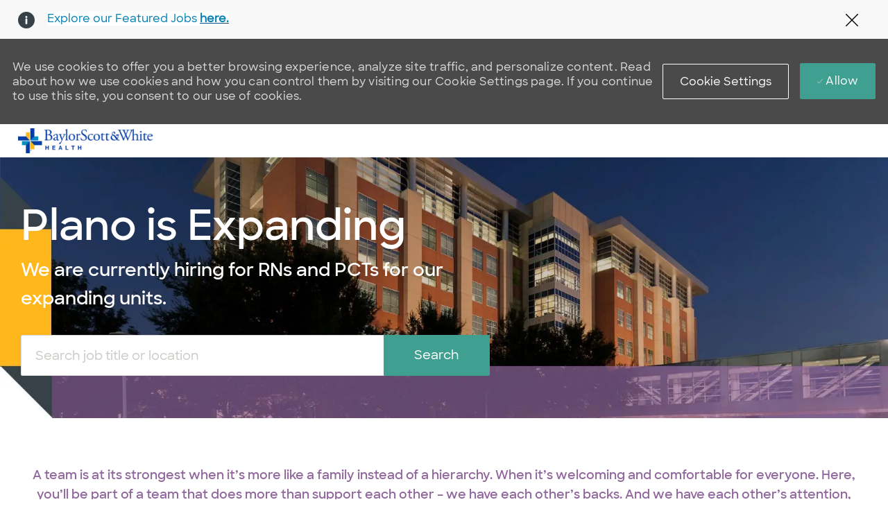

--- FILE ---
content_type: text/html; charset=UTF-8
request_url: https://jobs.bswhealth.com/us/en/plano-expansion-jobs
body_size: 20073
content:
<!DOCTYPE html> <!--[if lt IE 7]> <html class="lt-ie7" lang="en"> <![endif]--> <!--[if IE 7]> <html class="ie7" lang="en"> <![endif]--> <!--[if IE 8]> <html class="ie8" lang="en"> <![endif]--> <!--[if IE 9]> <html class="ie9" lang="en"> <![endif]--> <!--[if IE 10]> <html class="ie10" lang="en"> <![endif]--> <!--[if IE 11]> <html class="ie11" lang="en"> <![endif]--> <!--[if gt IE 11]><!--> <html lang="en" class="external en_us desktop" id="_PCM"> <!--<![endif]--> <head><link type="text/css" rel="stylesheet" id="platform_globalStyles" href="https://cdn.phenompeople.com/CareerConnectResources/common/js/globalplatform/1761919817207_globalstyles.css"><link rel="preconnect" href="https://cdn.phenompeople.com" /><link rel="preconnect" href="https://assets.phenompeople.com" /><link rel="preload" as="image" importance="high" href="https://cdn.phenompeople.com/CareerConnectResources/prod/BSWHUS/images/plano1-1697044515922.jpg" id="ph_image_preload" /><meta name="twitter:description" content="Plano Expansion Jobs" /><meta name="twitter:title" content="Plano Expansion Jobs" /><meta name="twitter:image" content="https://cdn.phenompeople.com/CareerConnectResources/prod/BSWHUS/social/bws-health_logo_1024X512-1593784781662.png" /><meta name="twitter:creator" content="@Careers - Baylor Scott &amp; White Health" /><meta name="twitter:site" content="@Baylor Scott &amp; White Health" /><meta name="twitter:card" content="summary" /><meta property="og:image:height" content="200" /><meta property="og:image:width" content="200" /><meta property="fb:admins" content="" /><meta property="og:description" content="Plano Expansion Jobs" /><meta property="og:title" content="Plano Expansion Jobs" /><meta property="og:url" content="https://jobs.bswhealth.com/us/en/plano-expansion-jobs" /><meta property="og:site_name" content="Baylor Scott &amp; White Health" /><meta property="og:image" content="https://cdn.phenompeople.com/CareerConnectResources/prod/BSWHUS/social/bws-health_logo_1200X630-1593784812259.png" /><meta property="og:type" content="website" /><meta charset="UTF-8" /><meta http-equiv="X-UA-Compatible" content="IE=edge, chrome=1" /><meta name="viewport" content="width=device-width, initial-scale=1" /><meta name="layout" content="site-layout" /><meta name="description" content="Plano Expansion Jobs" key-description="external-landingpage-plano expansion jobs-description" /><meta name="keywords" content="Plano Expansion Jobs, BSWH jobs plano, bsw jobs plano, baylor jobs plano, baylor scott and white jobs plano" key-keywords="external-landingpage-plano expansion jobs-keywords" /><meta name="robots" content="index" />    <title key="external-landingpage-plano expansion jobs-title">Plano Expansion Jobs</title><link type="image/x-icon" href="https://cdn.phenompeople.com/CareerConnectResources/prod/BSWHUS/en_us/desktop/assets/images/favicon.ico" rel="icon" /> <link rel="apple-touch-icon-precomposed" sizes="114x114" href="https://cdn.phenompeople.com/CareerConnectResources/prod/BSWHUS/en_us/desktop/assets/images/h/apple-touch-icon.png" /> <link rel="apple-touch-icon-precomposed" sizes="72x72" href="https://cdn.phenompeople.com/CareerConnectResources/prod/BSWHUS/en_us/desktop/assets/images/m/apple-touch-icon.png" /> <link rel="apple-touch-icon-precomposed" href="https://cdn.phenompeople.com/CareerConnectResources/prod/BSWHUS/en_us/desktop/assets/images/l/apple-touch-icon-precomposed.png" /> <link rel="shortcut icon" href="https://cdn.phenompeople.com/CareerConnectResources/prod/BSWHUS/en_us/desktop/assets/images/l/apple-touch-icon.png" /> <link rel="apple-touch-startup-image" href="https://cdn.phenompeople.com/CareerConnectResources/prod/BSWHUS/en_us/desktop/assets/images/l/splash.png" /><script type="text/javascript"> var phApp = phApp || {"widgetApiEndpoint":"https://jobs.bswhealth.com/widgets","country":"us","deviceType":"desktop","locale":"en_us","absUrl":true,"refNum":"BSWHUS","cdnUrl":"https://cdn.phenompeople.com/CareerConnectResources/prod","baseUrl":"https://jobs.bswhealth.com/us/en/","baseDomain":"https://jobs.bswhealth.com","phenomTrackURL":"jobs.bswhealth.com/us/en/phenomtrack.min.js","pageId":"page443-prod","pageName":"Digital Health Jobs","siteType":"external","rootDomain":"https://jobs.bswhealth.com"}; phApp.ddo = {"siteConfig":{"status":"success","errorCode":null,"errorMsg":null,"data":{"settingsIdentifiersFileUrl":"https://cdn.phenompeople.com/CareerConnectResources/pcs/common/1765810488809-classesForCms.js","phwPxScrVerionUrl_old":"pcs/common/1749810627131-phw-px-hadlr.js","thirdPartyLibraries":{"internal":["heap-analytics","open-replay"]},"hvxApplyInfo":{"vendor":"https://pp-cdn.phenompeople.com/CareerConnectResources/q/hvh/chunk-vendors.b51c6b33.js","style":"https://pp-cdn.phenompeople.com/CareerConnectResources/q/hvh/app.b1211511.css","app":"https://pp-cdn.phenompeople.com/CareerConnectResources/st/hvh/app.cc8c85cb.js"},"phBridgeEvents":["apply_click","job_preview_click"],"imEagerLoadDdoList":[{"name":"getProfileStatus","cache":false},{"name":"getRegionLocales","cache":true},{"name":"getIMConfigurations","cache":true},{"name":"getClientReferFlow","cache":true},{"name":"imVariantsConfigInfo","cache":true},{"name":"mergedProfile","cache":false},{"name":"getProfileWeightage","cache":false},{"name":"masterFrequencyV1","cache":true},{"name":"userAlertSettings","cache":true},{"name":"fitScoreSettingsIM","cache":true},{"name":"employeeSearchConfig","cache":true},{"name":"getEmployeeProfile","cache":false},{"name":"getGroupInfo","cache":true},{"name":"getAppliedJobs","cache":true},{"name":"getProfileFieldsSettings","cache":true}],"filePicker":{"dropbox":{"clientId":"1vpordy4ijn2x08","devkey":""}},"ignoreCovidWidgetPagesList":["chatbot"],"uniqueEventSubsList":["getUserProfileData"],"smoothAnchorSettings":{"ignore":true},"embedScriptVersion":"0.9.4","isUrlLowerForSeo":false,"recommendedTrackingConfig":{"category":{"storageKey":"categories","ddoKeysToStore":["category"],"maxKeysToStore":"4"},"job":{"storageKey":"jobsViewed","ddoKeysToStore":["jobSeqNo"],"maxKeysToStore":"4"},"search-results":[{"storageKey":"keywords","ddoKeysToStore":["keywords"],"maxKeysToStore":"4"},{"storageKey":"locations","ddoKeysToStore":["location","field"],"maxKeysToStore":"4"}]},"debounceTimer":350,"eagerLoadDDOsToSkipLazyCalls":["apply"],"ignoreCookiePages":["chatbot"],"trustArc":{"attr":{"id":"truste-show-consent"},"actionMethod":"truste.eu.clickListener"},"elementsToLoadByModule":{"videoAssessment":[{"tag":"link","attributes":{"href":"https://cdn.phenompeople.com/CareerConnectResources/common/video-platform/js/vs-master-theme-1744368002549.css","rel":"stylesheet","type":"text/css"}}],"automationEngine":[{"tag":"script","attributes":{"src":"https://cdn.phenompeople.com/CareerConnectResources/hvh/aeBootstrapper1.js","type":"text/javascript"},"elementId":"aeBundle"}],"onboarding":[{"tag":"link","attributes":{"href":"https://pp-cdn.phenompeople.com/CareerConnectResources/st/common/video-platform/js/onboarding-theme.css","rel":"stylesheet","type":"text/css"},"elementId":"onboardingTheme"},{"tag":"link","attributes":{"href":"https://pp-cdn.phenompeople.com/CareerConnectResources/st/common/video-platform/js/form-renderer.css","rel":"stylesheet","type":"text/css"},"elementId":"onboardingFormRenderer"}]},"globalManagedWidgetIds":["8b82bfdaafd4d8504005407db933c9a6"],"phwPxScrVerionUrl_bkp":"common/js/canvas/vendor/phw-px-hadlr-1.3.js","securiti":{"attr":{"href":"javascript:showConsentPreferencesPopup()"}},"maps":{"google":{"apiScript":"https://maps.googleapis.com/maps/api/js","clusterJsScript":"markerclusterer-v1.js","gmapsInfoBoxScript":"gmaps-infobox-v1.js","phpppeak":"QUl6YVN5QnFNLXJXMHItc1I5UGVyTkF2dnNtemJCZW9GdTNZY3o4"},"mapbox":{"mapboxScript":"mapbox-gl.js","superClusterJsScript":"supercluster.min.js","phpppeak":"cGsuZXlKMUlqb2ljR2hsYm05dGNHVnZjR3hsSWl3aVlTSTZJbU5xYTNkcmVEVmtaREI0WVdFemFtOWhNWHAwZVdWcWJYZ2lmUS5NcG5hMUtJcVU4R2o2empQeTRpeWd3"},"mapboxCN":{"mapboxScript":"mapbox-gl-v1.1.0.js","superClusterJsScript":"supercluster.min.js","mapboxTurf":"mapbox-turf.min-v1.js","mapboxSearch":"mapbox-gl-geocoder.min.js","mapboxDirections":"mapbox-gl-directions.js","enableDirections":true,"baseApiUrl":"https://api.mapbox.cn","phpppeak":"cGsuZXlKMUlqb2ljR2hsYm05dGNHVnZjR3hsSWl3aVlTSTZJbU5xYTNkcmVEVmtaREI0WVdFemFtOWhNWHAwZVdWcWJYZ2lmUS5TcmwyLXB3M3hEUmlseW1FakVvZWln"}},"otPrivacyPolicyScript":"https://cdn.phenompeople.com/CareerConnectResources/prod/pcs/common/ot-priv-pol-3.0.js","ignoreLinkedInStateParam":false,"tokenConfiguredTenants":{"refNums":["RBCAA0088"]},"fetchBlogShareSettingsFromSiteconfig":true,"pxScrVerionUrl_bkp":"common/js/vendor/ph-px-hadlr-1.15.js","phwPxScrVerionUrl_bkp_new":"pcs/common/phw-px-hadlr.js","oneTrust":{"class":["ot-sdk-show-settings"]},"videoScreeningGlobalStyles":"https://pp-cdn.phenompeople.com/CareerConnectResources/st/common/video-platform/js/ph-vs-global-styles-v1.css","cdnConfig":{"cdnDdos":["fitScoreSettings","landingPageOverview","categoryContentV2","candidateProfileConfig","categoryMasterData","jobTagSettings","getBusinessRules","getMasterCategories","categoryMasterDataV2","caasFetchRawConfig","globalSearchConfig","categoryContent","siteBranding","blogsharewidgetsettings","audiencePxWidgetConfig","jobsharewidgetsettings","npsConfig","socialConnectOptions","getRegionLocales","jobLogoConfig","supportedLanguages","getMasterLocations","locationmapsettings","pxAudJobwidgetsettings","getRegionLocales","eventsharewidgetsettings","jobwidgetsettings","fyfConfig","getPiiConsentConfig","glassdoorReviews","masterFrequencyV1","getWidgetVersions"],"globallyManagedDdos":["getWidgetVersions"],"cdnUrl":"https://content-us.phenompeople.com","pageNameLevelDdos":[],"pageIdlevelDdos":[]},"platformLevelTriggers":[{"triggerCondition":[{"operand":"AND","conditions":[{"triggerType":"site_config_based_trigger","triggerMetadata":{"configKey":["aiSummaryEnabled"]}}]}],"triggerActions":[{"actionType":"load_widget","actionMetadata":{"widgetId":"zVydrA","instanceId":"inzVydrA","placementDataByPage":{"job":{"selector":"[data-func-widget-id^=\"ph-job-details-v1-job-nav\"]","position":"before"}},"defaultPlacementData":{"selector":"[data-func-widget-id^=\"ph-job-details-v1-job-nav\"]","position":"before"}}}]}],"crawlerUserAgents":"Screaming Frog|googlebot|yahoo|bingbot|baiduspider|facebookexternalhit|twitterbot|rogerbot|linkedinbot|embedly|showyoubot|outbrain|pinterest|slackbot|vkShare|W3C_Validator|redditbot|Applebot|WhatsApp|flipboard|tumblr|bitlybot|SkypeUriPreview|nuzzel|Discordbot|Google Page Speed|Qwantify|pinterestbot|Custom|msnbot|DuckDuckBot|BingPreview|spider|MJ12bot|deepcrawl|Chrome-Lighthouse","siteSettings":{"locationSlider":false,"refineSearch":{"enabledFacets":["category","jobFunction","JobLevel0Code","state","city","type","jobShift"],"facetDisplayNames":{"category":"Career Areas","jobFunction":"Job Category","JobLevel0Code":"Experience Level","state":"State/Province","city":"City","type":"Job Status","jobShift":"Shift"},"facetPlaceholderNames":{"category":"Career Areas","jobFunction":"Job Category","JobLevel0Code":"Experience Level","state":"State/Province","city":"City","type":"Job Status","jobShift":"Shift"},"defaultFacetsToOpen":[],"facetConfig":{"phLocSlider":{"sliderRadius":30,"aboveMaxRadius":false,"locationRangeEnd":75,"sliderDelta":1}}},"gdpr":{"cookieType":"persistent","enabled":true,"showCookieSettings":true,"showDecline":false},"oauth":{"google":{"loginUrl":"https://accounts.google.com/o/oauth2/auth","logoutUrl":"https://www.google.com/accounts/Logout?continue=https://appengine.google.com/_ah/logout","clientId":"876228513716-npfer46h51po4nn5c1pafndsg87i2bm7.apps.googleusercontent.com","scope":"https://www.googleapis.com/auth/userinfo.profile https://www.googleapis.com/auth/userinfo.email https://www.googleapis.com/auth/user.phonenumbers.read","redirectUri":"/socialAuth/g","response_type":"code"},"facebook":{"loginUrl":"https://www.facebook.com/dialog/oauth","logoutUrl":"","clientId":"1633947069976673","redirectUri":"/socialAuth/fb","scope":"email public_profile","response_type":"code"},"linkedIn":{"loginUrl":"https://www.linkedin.com/oauth/v2/authorization","logoutUrl":"https://api.linkedin.com/uas/oauth/invalidateToken","clientId":"78mq36mb73ep5m","redirectUri":"/socialAuth/li","scope":"r_liteprofile r_emailaddress","response_type":"code"}}},"size":"10","refNum":"BSWHUS","siteVariant":"external","iubenda":{"class":["iubenda-cs-preferences-link"],"attr":{"href":"javascript:_iub.cs.ui.openPreferences()"}},"isNativeEmailClientForBlog":true,"iscdnEnabled":true,"trackingConfig":{"ddoDataPath":{"jobDetail":"data.job"},"job_category_click":{"trait14":"key"},"job_category_search_click":{"trait14":"key"},"play_click":{"trait260":"videotype","videoId":"videoid"},"pause_click":{"trait260":"videotype","videoId":"videoid"},"similar_job_click":{"trait12":"jobSeqNo","related":{"ddo":[{"name":"jobDetail","data":{"trait5":"jobSeqNo","trait14":"category"}}]}},"linkedin_recommended_job_click":{"trait5":"jobSeqNo","trait14":"category"},"recently_viewed_job_click":{"trait5":"jobSeqNo","trait14":"category"},"recommended_job_click":{"trait5":"jobSeqNo","trait14":"category"},"next_click":{"trait254":"stepName","typedValue":"typedValue","selected_values":"selected_values"},"ddo_failure":{"trait254":"stepName","response":"response","ddoKey":"ddoKey"},"ddo_error":{"trait254":"stepName","error":"error","ddoKey":"ddoKey"},"skip_questions_click":{"trait254":"stepName"},"previous_click":{"trait254":"stepName"},"registration_submit":{"trait27":"email","trait15":"firstName","trait24":"phone"},"edit_profile_information":{},"resume_remove_click":{},"profile_questions_click":{},"resume_upload_click":{},"create_profile_click":{},"upload_new_file_click":{},"clear_text_click":{"trait6":"clearSearchValue"},"send_feedback_click":{"userFeedback":"userFeedback"},"submit_rating_click":{"userRating":"userRating"},"near_job_click":{"trait5":"jobSeqNo","trait14":"category"},"suggestions":{"stepName":"stepName","typed_values":"typed_values","selected_values":"selected_values"},"fyf_step_loaded":{"step":"step"},"fyf_options_closed":{},"favorite_job_click":{"trait5":"jobSeqNo","trait14":"category"},"job_added_to_jobcart":{"trait5":"jobSeqNo","trait14":"category"},"job_unfavorited":{"trait5":"jobSeqNo","trait14":"category"},"job_favorite_delete_click":{"trait5":"jobSeqNo","trait14":"category"},"type_ahead_search":{},"similar_job_see_more_click":{},"linkedin_login_click":{},"linkedin_logout_click":{},"view_all_glassdoor_reviews_click":{},"homepage_category_click":{"trait14":"key"},"category_click":{"trait14":"key"},"job_click":{"trait5":"jobSeqNo","trait14":"category"},"previous_job_click":{"trait5":"jobSeqNo"},"next_job_click":{"trait5":"jobSeqNo"},"linkedin_recommended_category_click":{"trait14":"category"},"back_to_search_results_click":{},"share_event":{"trait269":"eventScheduleId","trait213":"provider"},"blog_click":{"trait283":"url"},"blog_category_click":{"trait14":"categoryName"},"next_blog_click":{"trait283":"url"},"previous_blog_click":{"trait283":"url"},"blog_details_view":{"trait283":"blog"},"navigate_to_tweet_click":{"tweetUrl":"tweetUrl"},"fit_level_loaded":{"jobsFitLevel":"jobsFitLevel","totalJobs":"totalJobs","availableFitLevelCount":"availableFitLevelCount"},"smart_tags_loaded":{"smartJobTags":"smartJobTags","totalJobs":"totalJobs","availableJobTagCount":"availableJobTagCount"},"edit_role_click":{"trait13":"trait13"},"select_role_click":{"trait13":"trait13","trait260":"trait260"},"save_employee_info_click":{"trait62":"trait62"},"update_employee_info_click":{"trait62":"trait62"},"signIn_click":{"trait260":"trait260","userId":"userName"},"signUp_click":{"trait260":"trait260","userId":"userName"},"reset_password_click":{"trait260":"trait260","userId":"userName"},"create_password_click":{"trait260":"trait260","type":"type"},"app_download_click":{"trait260":"appName","videoScreenId":"videoScreenId","videoScreenInterviewId":"videoScreenInterviewId"},"user_decline_click":{"trait5":"videoScreenId","trait14":"category","videoScreenId":"videoScreenId","videoScreenInterviewId":"videoScreenInterviewId"},"user_accept_click":{"trait5":"videoScreenId","trait14":"category","trait261":"userId","videoScreenId":"videoScreenId","videoScreenInterviewId":"videoScreenInterviewId"},"start_process_click":{"trait5":"videoScreenId","trait14":"category","trait261":"userId","videoScreenId":"videoScreenId","videoScreenInterviewId":"videoScreenInterviewId"},"accept_practice_click":{"trait261":"userId","videoScreenId":"videoScreenId","videoScreenInterviewId":"videoScreenInterviewId"},"reject_practice_click":{"trait261":"userId","videoScreenId":"videoScreenId","videoScreenInterviewId":"videoScreenInterviewId"},"answer_record_click":{"trait5":"videoScreenId","trait14":"category","trait261":"userId","videoScreenId":"videoScreenId","videoScreenInterviewId":"videoScreenInterviewId","videoScreenQuestionId":"videoScreenQuestionId"},"answer_submit_click":{"trait5":"videoScreenId","trait14":"category","trait261":"userId","videoScreenId":"videoScreenId","videoScreenInterviewId":"videoScreenInterviewId"},"answer_retake_click":{"trait5":"videoScreenId","trait14":"category","trait261":"userId","videoScreenId":"videoScreenId","videoScreenInterviewId":"videoScreenInterviewId","videoScreenQuestionId":"videoScreenQuestionId"},"answer_continue_click":{"trait5":"videoScreenId","trait14":"category","trait261":"userId","videoScreenId":"videoScreenId","videoScreenInterviewId":"videoScreenInterviewId","videoScreenQuestionId":"videoScreenQuestionId"},"answer_review_click":{"trait5":"videoScreenId","trait14":"category","trait261":"userId","videoScreenId":"videoScreenId","videoScreenInterviewId":"videoScreenInterviewId","videoScreenQuestionId":"videoScreenQuestionId"},"submit_application_click":{"trait5":"videoScreenId","trait14":"category","trait261":"userId","videoScreenId":"videoScreenId","videoScreenInterviewId":"videoScreenInterviewId"},"export_videos_click":{"trait5":"videoScreenId","trait14":"category","trait261":"userId","videoScreenId":"videoScreenId","videoScreenInterviewId":"videoScreenInterviewId"},"restart_application_click":{"trait5":"videoScreenId","trait14":"category","trait261":"userId","videoScreenId":"videoScreenId","videoScreenInterviewId":"videoScreenInterviewId"},"start_now_click":{"trait5":"videoScreenId","trait14":"category","trait261":"userId","videoScreenId":"videoScreenId","videoScreenInterviewId":"videoScreenInterviewId"},"continue_process_click":{"trait5":"videoScreenId","trait14":"category","trait261":"userId","videoScreenId":"videoScreenId","videoScreenInterviewId":"videoScreenInterviewId"},"contact_recruiter_click":{"trait261":"userId","videoScreenId":"videoScreenId","videoScreenInterviewId":"videoScreenInterviewId"},"agree_click":{"videoScreenId":"videoScreenId","videoScreenInterviewId":"videoScreenInterviewId"},"submit_feedback_click":{"rating":"rating","feedback":"feedback","videoScreenId":"videoScreenId","videoScreenInterviewId":"videoScreenInterviewId"},"video-upload-error":{"url":"url","status":"status","questionId":"questionId","response":"response"},"apply_thank_you_loaded":{"hvhConfig":"hvhConfig"},"hvh_asset_initiated":{"thankYouUri":"thankYouUri"},"hvh_asset_res":{"res":"res"}},"oneTimeLoginLink":true,"lqipImage":"https://assets.phenompeople.com/CareerConnectResources/common/assets/images/gray.png","isHvhishvhjobApply":true,"navItems":{"showExternalEvents":false,"candidateHome":true,"cdnCaasContentUrl":"https://content-us.phenompeople.com/api/content-delivery/caasContentV1","eventsEnabled":false,"audPxConfig":{"oldVersion":"2.0","newVersion":"4.0"},"blogsEnabled":true,"navMenuItems":["blogs","candidateHome"],"cdnCaasContentEnabled":true,"showExternalBlogs":true,"navMenuItemsData":{"blogs":{"url":"https://jobs.bswhealth.com/us/en/blog"},"events":{"url":"https://jobs.bswhealth.com/us/en/events"}}},"imageLoadType":{"desktop":"progressive","mobile":"lazy"},"resumableUploadConfig":{"chunkSize":"1","simultaneousUploads":"1","allowedVideoFormats":["mp4","m4p","m4v","mov","qt","avi","wmv","webm","mpg","mpeg"]},"locale":"en_us","siteLevelWidgetBindables":{"97e696f90c1e5c417da8b4484b49c7b0":{"locationSearch":true},"ad204a0c40fc1a98d614669f1bc50ab3":{"locationSearch":true}},"phwPxScrVerionUrl":"https://cdn.phenompeople.com/CareerConnectResources/pcs/common/phw-px-hadlr-1759419021369.js","vendorScripts":{"jquery":"jquery-3.6.1.min.js","jqueryMigrate":"jquery-migrate.min-1.1.js","plyrScript":"plyr-3.7.8.js","plyrStyle":"plyr-3.7.8_1.css","videojs-wavesurfer":"videojs-wavesurfer_3.9.0.js","wavesurfer":"wavesurfer_6.6.4.min.js","wavesurfer-microphone":"wavesurfer.microphone.min_6.6.4.js","mediaInfo":"mediainfo_0.1.9.min.js"},"globalSearchFeature":{"mobileSearch":false,"militarySearch":true},"phwPxScrVerionUrl_1":"prod/pcs/common/phw-px-hadlr-1728036837721.js","widgetScriptsConfig":{"cdnBaseUrl":"https://pp-cdn.phenompeople.com","widgetScriptPath":"CareerConnectResources/pp/agWidgets"},"ally":{"layerEnabled":true,"cdnUrl":"/common/js/ally/ph-ally-v1.1.js","allyScript":"/common/js/ally/ph-ally-layer-v1.19.js","allySkipToContent":{"isEnabled":true,"selectors":"#skip-content, #ph-skip-content, #skipToMainContent, .ae-skipto-main"},"reorderCookie":true,"userAgent":"AudioEye"},"pxScrVerionUrl":"https://cdn.phenompeople.com/CareerConnectResources/pcs/common/1755880496065-ph-px-hadlr-1.0.js","videoAssessmentPagesList":["video-assessment-landing-page","video-assessment-recording","video-assessment-thankyou","interview-landing-page","interview-recording","interview-thankyou","video assessment landing page","video assessment recording","video assessment thankyou","interview landing page","interview recording","interview thankyou","screening-welcome","screening-answering","screening-thankyou"],"oauth":{"google-signin":{"redirectUri":"/iauth/g","clientId":"876228513716-npfer46h51po4nn5c1pafndsg87i2bm7.apps.googleusercontent.com","loginUrl":"https://accounts.google.com/o/oauth2/auth","logoutUrl":"https://www.google.com/accounts/Logout?continue=https://appengine.google.com/_ah/logout","scope":"https://www.googleapis.com/auth/userinfo.profile https://www.googleapis.com/auth/userinfo.email https://www.googleapis.com/auth/user.phonenumbers.read","response_type":"code"},"google":{"loginUrl":"https://accounts.google.com/o/oauth2/auth","logoutUrl":"https://www.google.com/accounts/Logout?continue=https://appengine.google.com/_ah/logout","clientId":"876228513716-npfer46h51po4nn5c1pafndsg87i2bm7.apps.googleusercontent.com","scope":"https://www.googleapis.com/auth/userinfo.profile https://www.googleapis.com/auth/userinfo.email https://www.googleapis.com/auth/user.phonenumbers.read","redirectUri":"/socialAuth/g","response_type":"code"},"indeed":{"clientId":"bd63e9975aacf4577c4662fcb002494dcb83887f82d51453405f60b29c77609a"},"xing":{"clientId":"c3bdfb74291c0e358e89"},"linkedIn":{"loginUrl":"https://www.linkedin.com/oauth/v2/authorization","logoutUrl":"https://api.linkedin.com/uas/oauth/invalidateToken","clientId":"78mq36mb73ep5m","redirectUri":"/socialAuth/li","scope":"r_liteprofile r_emailaddress","response_type":"code"},"facebook":{"loginUrl":"https://www.facebook.com/dialog/oauth","logoutUrl":"","clientId":"1633947069976673","redirectUri":"/socialAuth/fb","scope":"email public_profile","response_type":"code"}},"phpppecak":{"clientId":"aPuJFtcvVzuUHrqeLmPL36170","userZone":true,"phpppeat":"YXBpMTUxNDQ4Mjg4NEh5bEROOHRxYTZtZ1F4V0NwbmpvMzYxNzA="},"pageNameMap":{"404":"404_page_view","home":"home_page_view","category":"job_category_page_view","job":"job_details_view","search-results":"search_result_page_view","apply":"apply_page_view","glassdoorReviews":"glassdoor_reviews_page_view","jobcart":"favorites_page_view","jointalentcommunity":"jtc_page_view","featuredOpportunities":"job_category_page_view","businessUnit":"job_category_page_view","event":"event_details_view","events":"event_results_page_view","saved-jobs":"favorites_page_view","blogarticle":"blog_details_page","video-assessment-landing-page":"video_assessment_landing_page_view","video-assessment-recording":"video_assessment_recording_page_view","video-assessment-thankyou":"video_assessment_thankyou_page_view","interview-landing-page":"interview_landing_page_view","interview-recording":"interview_recording_page_view","interview-thankyou":"interview_thankyou_page_view","screening-welcome":"screening_welcome_page_view","screening-answering":"screening_answering_page_view","screening-outro":"screening_thankyou_page_view"},"blogsharewidgetsettings":{"options":[{"name":"whatsapp","order":0,"baseUrl":"https://api.whatsapp.com/send?&text=","eventName":"Share_whatsapp","settings":{"icon":"icon-whatsapp-1","iconBrandColor":"","popUpParams":"resizable,scrollbars,status,height=500,width=500","params":{},"label":false},"isSelected":true},{"name":"linkedin","order":1,"baseUrl":"https://www.linkedin.com/shareArticle?mini=true&url=","eventName":"share_blog","settings":{"icon":"icon-linkedin-2","iconBrandColor":"","popUpParams":"resizable,scrollbars,status,height=500,width=500","params":{"title":"shareInfoText"},"label":false},"isSelected":true},{"name":"facebook","order":3,"baseUrl":"https://facebook.com/sharer.php?u=","eventName":"share_blog","settings":{"icon":"icon-facebook","iconBrandColor":"","popUpParams":"resizable,scrollbars,status,height=500,width=500","params":{"t":"shareInfoText"},"label":false},"isSelected":true},{"name":"twitter","order":0,"baseUrl":"https://twitter.com/share?url=","eventName":"share_blog","settings":{"icon":"icon-twitter","iconBrandColor":"","popUpParams":"resizable,scrollbars,status,height=500,width=500","params":{"text":"shareInfoText"},"label":false},"isSelected":true},{"name":"email","order":6,"baseUrl":"","eventName":"share_blog","settings":{"icon":"icon-email-2","iconBrandColor":"","popUpParams":"resizable,scrollbars,status,height=500,width=500","params":{},"label":false},"isSelected":true}],"brandStyle":true,"widgetStyle":"style3","isInline":true,"size":"16","spacing":"21","color":"#fff","backgroundColor":"#ggg","height":"34","width":"34","line-height":"30","lineHeight":"30","borderWidth":"1","borderStyle":"solid","borderColor":"transparent","borderRadius":"100","locale":"en_us","siteVariant":"external"},"botEnabled":false,"onboardingPagesList":["onboarding-tasks","onboarding-home","Onboarding-Tasks","Onboarding-Home"],"kalturaConfig":{"partnerId":"2716851","playerId":"45245971"},"pxScrVerionUrl_backup":"https://cdn.phenompeople.com/CareerConnectResources/pcs/common/1744722002080-ph-px-hadlr.js","mapBoxGlScript":"mapbox-gl-v1.1.0.js","urlMap":{"home":"home","category":"c/:category","job":"job/:jobId/:title","service":"service/:jobId/:title","jobcart":"jobcart","search-results":"search-results","glassdoor-reviews":"glassdoor-reviews","event":"event/:eventScheduleId/:title","events":"events","talentcommunity":"talentcommunity","talentcommunityupdate":"talentcommunityupdate","blogarticle":"blogarticle/:url","jobalert":"jobalert","employee-profile":"employeeprofile","editprofile":"editprofile","businessUnit":":url","featuredOpportunities":":url","di_about":"di/about/:groupId","di_details":"di/details/:groupId","di_events":"di/events/:groupId","di_groups":"di/groups","di_highlights":"di/highlights/:groupId","di_jobs":"di/jobs/:groupId","di_members":"di/members/:groupId","referrals_candidate":"referrals/candidate","referrals_referredcandidates":"referrals/referredcandidates","referrals_friendsinterests":"referrals/friendsinterests","referrals_home":"referrals/home","referrals_candidatesuniversity":"referrals/candidatescompany","employees_home":"employees/home","lms_courses":"lms/courses","lms_savedcourses":"lms/savedcourses","gigs_details":"gigs/details/:gigId","gigs_searchresults":"gigs/searchresults","nla_home":"nla/home","nla_search":"nla/search","gigs_manage":"gigs/manage","gigs_applications":"gigs/applications","gigs_applicants":"gigs/applicants/:gigId","events_event":"events/event/:eventScheduleId/:title","events_home":"events/home","my-profile":"myprofile","cp_createpath":"cp/createpath","cp_home":"cp/home","cp_explore":"cp/explore","mentoring_relationship":"mentoring/relationship/:mentorshipId","mentoring_mentees":"mentoring/mentees","mentoring_mentors":"mentoring/mentors","mentoring_searchresults":"mentoring/searchresults","settings":"settings","story":"story/:contentId/:title","video-assessment-landing-page":"video-assessment-landing-page","video-assessment-recording":"video-assessment-recording","video-assessment-thankyou":"video-assessment-thankyou","forwardApply":"hvhapply","interview-landing-page":"interview-landing-page","interview-recording":"interview-recording","interview-thankyou":"interview-thankyou","roles_details":"roles/details/:jobCode/:jobTitle","roles_search-results":"roles/searchresults","screening-welcome":"screening-welcome","screening-answering":"screening-answering","screening-thankyou":"screening-thankyou","pmr_review":"pmr/review/:formId","alumni_my-profile":"alumni/myprofile"},"categoryUrlMap":{"BSWHUS_Leadership":"c/leadership-jobs","BSWHUS_Advanced_Practice":"c/advanced-practice-jobs","BSWHUS_Technology":"c/technology-jobs","BSWHUS_Physicians":"c/physicians-jobs","BSWHUS_Allied_Health":"c/allied-health-jobs","BSWHUS_Shared_Services":"c/shared-services-jobs","BSWHUS_Quality":"c/quality-jobs","BSWHUS_Students_Graduates":"c/students-graduates-jobs","BSWHUS_Quality_Health_Plan":"c/quality-health-plan-jobs","BSWHUS_Nursing":"c/nursing-jobs","BSWHUS_Other":"c/other-jobs","BSWHUS_Patient_Clinical_Support":"c/patient-clinical-support-jobs"},"isNativeEmailClient":true,"captchaConfig":{"useCaptcha":false,"siteKey":"6LcV6MIUAAAAAN99to_j66BSDkGwjWcsjh2iTj1W","scriptSrc":"https://www.google.com/recaptcha/api.js?render=explicit&hl={{locale}}","divId":"ph-custom-captcha"},"automationEnginePagesList":["hvh-apply2","hvh apply","hvh apply2","hvhapply","hvh-apply","Hvh apply2","schedule-slot","onboarding","Onboarding","onboarding-tasks","onboarding-home","Onboarding-Tasks","Onboarding-Home"]},"reqData":null},"targetedJobs":{"status":200,"hits":0,"totalHits":0,"data":{"jobs":[],"SEARCH_CONFIG":{"contextualSearch":false,"isSuggestionsEnabled":true},"suggestions":{},"ui_skills_selection":null,"spellCheckData":{}},"eid":{"trialIndex":-1,"eid":"696764d500d7d1618f399f98","searchType":"landingPage","isMultiLingualVectorApplied":false,"query":"description.description_phenom:(\"#PlanoExpansion\")","variant":0,"banditId":"","keywordLanguage":"en"},"lpKey":"l-plano-expansion-jobs"},"flashParams":{}}; phApp.experimentData = {}; phApp.inlinePreview = false;phApp.eagerLoadDDOs = ["siteConfig","jobwidgetsettings","targetedJobs"];phApp.eagerLoadParams = {"size":"51","lpKey":["l-plano-expansion-jobs"],"jobs":true};; </script><script type="text/javascript">document.domain = 'phenompro.com'</script><script type="text/javascript">phApp.urlMap = {"featuredOpportunities":":url", "businessUnit":":url", "category": "c/:category","job": "job/:jobSeqNo/:title","glassdoor-reviews": "glassdoor-reviews", "search-results" : "search-results", "home" : "home", "jobcart" : "jobcart"}  </script><script type="text/javascript">phApp.ddoRealPath = {"jobDetail": "data.job"}</script><script type="text/javascript">phApp.rootDomain = "https://jobs.bswhealth.com"</script><script type="text/javascript">phApp.siteType = "external"</script><script type="text/javascript">phApp.pageType = "landingPage"</script><script type="text/javascript"> phApp.baseUrl = "https://jobs.bswhealth.com/us/en/"; phApp.widgetApiEndpoint = "https://jobs.bswhealth.com/widgets"; phApp.phenomTrackURL = "jobs.bswhealth.com/us/en/phenomtrack.min.js"</script><script type="text/javascript">phApp.country = "us";</script><script type="text/javascript">phApp.baseUrl = "https://jobs.bswhealth.com/us/en/";</script><script type="text/javascript">phApp.baseDomain = "https://jobs.bswhealth.com";</script><script type="text/javascript">phApp.widgetApiEndpoint = "https://jobs.bswhealth.com/widgets";</script><script type="text/javascript">phApp.pageId = "page493-prod";</script><script type="text/javascript">phApp.locale = "en_us";</script><script type="text/javascript">phApp.pageName = "Plano Expansion Jobs";</script><script type="text/javascript">phApp.siteType = "external";</script><script id="ph_app_page_id" type="text/javascript">phApp.pageId = "page493-prod-ds";</script><script snippet_id="GTM-HEAD-143" nonce="__CSP_NONCE__">(function(w,d,s,l,i){w[l]=w[l]||[];w[l].push({'gtm.start':new Date().getTime(),event:'gtm.js'});var f=d.getElementsByTagName(s)[0],j=d.createElement(s),dl=l!='dataLayer'?'&amp;l='+l:'';j.async=true;j.src='https://www.googletagmanager.com/gtm.js?id='+i+dl;n=d.querySelector('[nonce]');if(n){j.setAttribute('nonce',n.nonce||n.getAttribute('nonce'))};f.parentNode.insertBefore(j,f);})(window,document,'script','dataLayer','GTM-N7KMT7F');</script><script id="structural-tag" type="application/ld+json">{"@context": "https://schema.org","@type": "WebPage","inLanguage": "en_us","name": "Plano Expansion Jobs","url": "https://jobs.bswhealth.com/us/en/plano-expansion-jobs","datePublished": "2025-12-17","dateModified": "2025-12-17"}</script><link id="aurelia-global-styles" rel="stylesheet" type="text/css" href="https://cdn.phenompeople.com/CareerConnectResources/BSWHUS/canvas/dstenantcss/main1765952397734.css" /><script type="text/javascript" id="platform_basic" defer="true" module="" fetchpriority="high" src="https://cdn.phenompeople.com/CareerConnectResources/common/js/globalplatform/1766477678823_ph-basic-5.0.js"></script><script type="text/javascript" id="platform_require" defer="true" fetchpriority="high" src="https://cdn.phenompeople.com/CareerConnectResources/common/js/globalplatform/1766477691201_require-5.0.js"></script><script type="text/javascript" id="platform_vendorBundleJs" defer="true" fetchpriority="high" src="https://cdn.phenompeople.com/CareerConnectResources/common/js/globalplatform/1766477705359_vendor-bundle-part1-5.0.js"></script><script type="text/javascript" id="platform_vendorBundleJs_part2" defer="true" fetchpriority="high" src="https://cdn.phenompeople.com/CareerConnectResources/common/js/globalplatform/1766477715895_vendor-bundle-part2-5.0.js"></script><script type="text/javascript" id="platform_phCommonBundleJs" defer="true" fetchpriority="high" src="https://cdn.phenompeople.com/CareerConnectResources/common/js/globalplatform/1766477727973_ph-common-bundle-part1-5.0.js"></script><script type="text/javascript" id="platform_phCommonBundleJs_part2" defer="true" fetchpriority="high" src="https://cdn.phenompeople.com/CareerConnectResources/common/js/globalplatform/1766477736893_ph-common-bundle-part2-5.0.js"></script><script type="text/javascript" id="platform_loader" defer="true" fetchpriority="high" src="https://cdn.phenompeople.com/CareerConnectResources/common/js/globalplatform/1766477744200_ph-loader-5.0.js"></script><script type="text/javascript" id="launchScript" defer="true" fetchpriority="high" src="https://cdn.phenompeople.com/CareerConnectResources/common/js/canvas/launchScript/launch-script-1766490790144.js"></script><link type="text/css" rel="stylesheet" id="platform_uiPlatform" href="https://cdn.phenompeople.com/CareerConnectResources/platform/css/ph-ui-platform-1764842710760.css"><link type="text/css" rel="stylesheet" id="platform_masterTheme" href="https://cdn.phenompeople.com/CareerConnectResources/master/canvas/css/master-theme-1759849768145.css"><script type="text/javascript" id="platform_phTrackingJs" defer="true" src="https://cdn.phenompeople.com/CareerConnectResources/common/js/globalplatform/1766477755412_ph-tracking-5.0.js"></script><script type="text/javascript" id="platform_phAppConfigJs" defer="true" src="https://cdn.phenompeople.com/CareerConnectResources/common/js/globalplatform/1766477766229_ph-app-config-5.0.js"></script><link rel="stylesheet" type="text/css" href="https://cdn.phenompeople.com/CareerConnectResources/BSWHUS/canvas/common/fontfaces/fontface-1765434409875.css" id="fontfaces" /><link rel="stylesheet" type="text/css" href="https://cdn.phenompeople.com/CareerConnectResources/BSWHUS/canvas/assets/css/default/canvas-site-custom-styles-1765983313423.css" id="customStyles" /><link rel="stylesheet" type="text/css" href="https://cdn.phenompeople.com/CareerConnectResources/BSWHUS/canvas/common/canvas-global-branding1765976628697.css" id="siteBrandingCss" /><script id="PHAPP-SYSTEM-ICON-URL" type="text/javascript"> phApp.systemIconUrl = "https://cdn.phenompeople.com/CareerConnectResources/CANVUS/canvas/icons/system-icons-1764313490516.svg";</script></head> <body class="landing-page Digital Health Jobs" style="visibility: hidden;"><noscript nonce="__CSP_NONCE__" snippet_id="GTM-BODY-143"><iframe src="https://www.googletagmanager.com/ns.html?id=GTM-N7KMT7F" height="0" width="0" style="display:none;visibility:hidden"></iframe></noscript> <header class="ph-header"><section data-static-widget-id="n2O8BT" instance-id="hf-test-mega" has-edit="false" view-rev="8" type="header" class="phw-widget" sync-with-desktop="true"><div class="phw-widget-ctr phw-widget-empty-ctr phw-c-00ef5477 phw-posn-relative phw-g-i-XHZKaW" data-ps="00ef5477-div-1">
    <div data-hf-block="top" class="phw-container phw-g-i-NMcnES-ds" data-ps="00ef5477-div-2">
        <div class="phw-c-00ef5477-header-block phw-d-flex phw-align-items-center phw-justify-content-between" data-ps="00ef5477-div-3">
            <div class="phw-c-00ef5477-logo-block phw-d-lg-none phw-mr-6 phw-mr-xl-4 phw-pt-3 phw-pb-3 phw-pt-sm-1-5 phw-pb-sm-1-5 phw-g-i-LRtcAo-ds" data-ps="00ef5477-div-4">
                <a href="https://jobs.bswhealth.com/us/en/" aria-label="Company Logo" data-ps="00ef5477-a-1" arialabel="Company Logo" target="_self">
                    <img src="https://cdn.phenompeople.com/CareerConnectResources/BSWHUS/images/header-logo-1641280176426.png" class="phw-c-00ef5477-header-logo phw-g-i-EiXHpm-ds" alt="Company Logo" phw-track="'logo_click'" data-ps="00ef5477-img-1" />
                </a>
            </div>
            <div class="phw-c-00ef5477-nav-mobile-block phw-d-md-block phw-g-i-RAWjZe-ds" data-ps="00ef5477-div-5">
                <section class="phw-widget phw-load-widget phw-posn-static" data-ph-component-name="menu" widget="phw-menu-list-view5-default-v1" theme="default" instance-id="hf-test-mega$$z4HDz3sv" data-func-widget-id="zhZML0" content-id="phw-menu-list-view5-default-v1" data-ps="00ef5477-section-1"></section>
            </div>
            <div class="phw-c-00ef5477-logo-block phw-d-none phw-d-lg-block phw-pl-xs-0 phw-d-md-flex phw-m-md-0-auto phw-justify-md-content-end phw-g-i-8dKaDi-ds" data-ps="00ef5477-div-6">
                <a href="https://jobs.bswhealth.com/us/en/" aria-label="Company Logo" data-mobile="true" data-ps="00ef5477-a-2" arialabel="Company Logo" target="_self" class="phw-g-i-re3fQt">
                    <img src="https://cdn.phenompeople.com/CareerConnectResources/BSWHUS/images/header-logo-1641280176426.png" class="phw-c-00ef5477-header-logo phw-g-i-yYJ0h2" alt="Company Logo" data-mobile="true" data-ps="00ef5477-img-2" />
                </a>
            </div>

            <div class="phw-c-00ef5477-addition-widgets-block" data-ps="00ef5477-div-7">
                <ul class="phw-d-flex phw-justify-content-end phw-m-0 phw-p-0 phw-list-none" data-ps="00ef5477-ul-1">
                    <li class="phw-c-00ef5477-candidate-login phw-pt-3 phw-pb-3 phw-pt-sm-1-5 phw-pb-sm-1-5 phw-pr-2 phw-pl-2 phw-pr-xl-1-5 phw-pl-xl-1-5 phw-pl-lg-1 phw-pr-lg-1 phw-d-flex phw-align-items-center phw-d-dt-none phw-d-ldt-none phw-d-tab-none phw-d-mob-none phw-g-i-BjTuee-ds" data-component="candidate-login" data-ps="00ef5477-li-1">
                        <section class="phw-widget phw-load-widget" widget="phw-candidatelogin-default-header-default-v1" content-id="phw-candidatelogin-default-header-default-v1" data-func-widget-id="fmAme4" instance-id="hf-test-mega$$4HDz3vS" flow-type="signUp" theme="default" data-parent-elem-remove="true" data-ps="00ef5477-section-2"></section>
                    </li>
                    <li class="phw-c-00ef5477-language-selector phw-pt-3 phw-pb-3 phw-pt-sm-1-5 phw-pb-sm-1-5 phw-pr-2 phw-pl-2 phw-pr-xl-1-5 phw-pl-xl-1-5 phw-pl-lg-1 phw-pr-lg-1 phw-d-sm-none phw-d-flex phw-align-items-center phw-g-i-6QYegR-ds" data-component="language-selector" data-ps="00ef5477-li-2">
                        <section class="phw-widget phw-load-widget" widget="phw-language-selector-default-default-v1" content-id="phw-language-selector-default-default-v1" data-func-widget-id="q1abxJ" widget-id="languageSelectorDefaultDefault" instance-id="hf-test-mega$$Aq1abxJ" data-parent-elem-remove="true" data-ps="00ef5477-section-3"></section>
                    </li>
                    <li class="phw-c-00ef5477-job-cart phw-pt-3 phw-pb-3 phw-pt-sm-1-5 phw-pb-sm-1-5 phw-pr-2 phw-pl-2 phw-pr-xl-1-5 phw-pl-xl-1-5 phw-pl-lg-1 phw-pr-lg-0 phw-d-flex phw-align-items-center phw-g-i-SKdjef-ds" data-component="job-cart-count" data-ps="00ef5477-li-3">
                        <section class="phw-widget phw-load-widget" widget="phw-job-cart-count-default-default-v1" data-func-widget-id="hl5Fa2" data-phw-widget-id="phw-job-cart-count-default-default-v1" widget-id="phw-job-cart-count-default-default-v1" instance-id="hf-test-mega$$Ahl5Fa2" content-id="phw-job-cart-count-default-default-v1" data-parent-elem-remove="true" data-ps="00ef5477-section-4"></section>
                    </li>
                </ul>
            </div>
        </div>
    </div>
</div>
</section></header> <main class="ph-page"><section class="ppc-section ph-widget" type="dynamic" instance-id="8ZQkD1" theme="default" original-view="default" ph-module="gdpr" data-ph-id="ph-page-element-page1-ToEYpS" aurelia-global-widget="" data-func-widget-id="ph-cookie-popup-v2-default" has-edit="true" aurelia-widget="true"><div class="ph-cookie-popup-v2-default-default ph-widget-target" as-element="ph-cookie-popup-v2" data-widget="ph-cookie-popup-v2" view="default-1555763659299" theme="default" original-view="default" instance-id="8ZQkD1" data-ph-id="ph-page-element-page1-8PP8Z3"></div></section><section class="ph-widget" instance-id="dGZ4co" data-ph-id="ph-page-element-1-dGZ4co" ph-module="covid" aurelia-global-widget="" data-func-widget-id="ph-cvd-v1-default"><div class="ph-cvd-v1-default-default" as-element="ph-cvd-v1" data-widget="ph-cvd-v1" original-view="default" theme="default" placement="header" instance-id="dGZ4co" view="1538287421371-default" data-ph-id="ph-page-element-2-dGZ4co"></div></section><div class="ph-page-container body-wrapper" data-ph-id="ph-page-element-1001"><section class="ppc-section ph-widget phw-widget" type="static" data-ph-id="-1615219774977" view="1615219779725-hero-block-cc-view4-option1" original-view="ph-hero-block-cc-view4-option1" instance-id="mzGLyQ" theme="theme6" aurelia-global-widget="" data-static-widget-id="ph-hero-block-cc-view4-option1-theme6" has-edit="false" aurelia-widget="true" sync-with-desktop="true"><div class="ph-hero-block-cc-view4-option1-theme6 ph-widget-target" data-ph-id="-1615219774977-1" type="static" as-element="ph-html-v1" data-widget="ph-html-v1" view="1615219779725-hero-block-cc-view4-option1" original-view="ph-hero-block-cc-view4-option1" theme="theme6" ph-removed="true" instance-id="mzGLyQ"> 
 <div class="ph-component-cntr ph-widget-box" role="main" data-ph-id="ph-widget-element-1615219779725-2" data-ps="28e7feff-div-1">
        <div class="ph-card-container stackable" data-cards-per-row="one" data-ph-id="ph-widget-element-1615219779725-3" data-ps="53c59824-div-2"><div card-name="ph-hero-block-cc-view4" class="ph-card" instance-id="RiAaJe" data-ph-id="ph-widget-element-1615219779725-4" data-card-idx="0" data-ps="cd36cc83-div-3">
    <div class="ph-hero-block-cc-view4 ph-card-block" data-ph-at-id="ph-hero-block-cc-view4" data-ph-id="ph-widget-element-1615219779725-5" data-ps="d24050ba-div-4">
        <!--images-->
        <figure class="image" data-ph-id="ph-widget-element-1615219779725-6" data-ps="644856ff-figure-1">
            <ppc-container component-content-key="primary-image" class="primary-image element-center ph-image-fit-container-cms" unique-img="true" data-ph-cid="primary-image1" data-ph-id="ph-widget-element-1615219779725-7" data-tag-type="div" data-ps="72284d1e-ppc-container-1">
    <ppc-content type="image" data-ph-media="image" data-ph-id="ph-widget-element-1615219779725-8" class="ppc-image ppc-content" data-ps="82f6ed02-ppc-content-1"><img src="https://cdn.phenompeople.com/CareerConnectResources/prod/BSWHUS/images/plano1-1697044515922.jpg" key-src="Plano Expansion Jobs-yf4YIk-clone-cl-plano-expansion-jobs-Digital Health Jobs-mzGLyQ-RiAaJe-tHTUbg-ph-hero-block-cc-view4-option1-image-src" alt="img1" key-alt="Plano Expansion Jobs-N7acev-clone-cl-plano-expansion-jobs-Digital Health Jobs-mzGLyQ-RiAaJe-tHTUbg-ph-hero-block-cc-view4-option1-image-alt-text" unique-img="true" data-ph-cid="primary-image1" instance-id="RiAaJe-tHTUbg" data-ph-id="ph-widget-element-1615219779725-9" crop-size="fit" class="" height-val="723" data-ps="f6734333-img-1" /></ppc-content>
</ppc-container>
        </figure>
        <!--banner contentarea-->
        <div class="inner-container" data-ph-id="ph-widget-element-1615219779725-10" data-ps="7739f449-div-5">
            <div class="global-search-block" data-ph-id="ph-widget-element-1615219779725-11" data-ps="d7ba8856-div-6">
                <ppc-container component-content-key="h1-heading" class="heading-one" data-ph-id="ph-widget-element-1615219779725-12" data-tag-type="div" data-ps="dd930db8-ppc-container-2">
    <h1 data-ph-id="ph-widget-element-1615219779725-13" data-ps="b91583e8-h1-1">
        <ppc-content key="Plano Expansion Jobs-26SSLE-clone-cl-plano-expansion-jobs-Digital Health Jobs-mzGLyQ-RiAaJe-5pjtNI-ph-hero-block-cc-view4-option1-h1-heading-title-text" instance-id="RiAaJe-5pjtNI" data-ph-id="ph-widget-element-1615219779725-14" class="ppc-text ppc-content" data-ps="06501750-ppc-content-2"><div><span class="ph-cc-ms-f-s-60 ph-cc-d-f-s-60 ph-cc-t-f-s-36 ph-cc-m-f-s-24"><span style="font-family:SharpSans-Semibold;"><span class="ph-QNP8n">Plano is Expanding</span></span></span></div></ppc-content>
    </h1>
</ppc-container>
                <ppc-container component-content-key="description" class="description" data-ph-cid="description1" data-ph-id="ph-widget-element-1615219779725-15" data-tag-type="div" data-ps="71bec2be-ppc-container-3">
    <span class="description-block" data-ph-id="ph-widget-element-1615219779725-16" data-ps="0500cf17-span-1">
        <ppc-content key="Plano Expansion Jobs-ZmrD3t-clone-cl-plano-expansion-jobs-Digital Health Jobs-mzGLyQ-RiAaJe-jTa5Vx-ph-hero-block-cc-view4-option1-description-text" data-ph-at-id="description-text" instance-id="RiAaJe-jTa5Vx" data-ph-id="ph-widget-element-1615219779725-17" class="ppc-text ppc-content" data-ps="15901a80-ppc-content-3"><h4><span class="ph-QNP8n"><span style="font-family:SharpSans-Semibold;">We are currently hiring for RNs and PCTs for our expanding units.</span></span></h4></ppc-content>
    </span>
</ppc-container>
                <section class="ph-widget phw-widget" instance-id="wgxMR3" original-view="default" view="1615219779734-default" data-ph-id="ph-widget-element-1615219779725-18" aurelia-global-widget="" data-func-widget-id="ph-global-search-v3-default" has-edit="false" aurelia-widget="true" sync-with-desktop="true">
                    <div as-element="ph-global-search-v3" instance-id="wgxMR3" class="ph-global-search-v3-default-theme5 ph-widget-target" theme="theme5" data-widget="ph-global-search-v3" placeholder-text.bind="'Job title or location'" show-caption.bind="false" show-title.bind="false" view="1615219779734-default" original-view="default" data-ph-id="ph-widget-element-1615219779725-19"></div>
                </section>
            </div>
        </div>
    </div>
</div>
        </div>    
    </div></div></section><section class="ph-paragraph-cc-view1-option1-savedView-1615218957934-theme1-savedView-1615218957934 ph-widget phw-widget" type="static" view="1615219453345-paragraph-cc-view1-option1-savedView-1615218957934" original-view="ph-paragraph-cc-view1-option1" theme="theme1-savedView-1615218957934" instance-id="iqH71v" data-ph-id="-1615219448641" aurelia-global-widget="" data-static-widget-id="ph-paragraph-cc-view1-option1-theme1-savedView-1615218957934" has-edit="false" aurelia-widget="true" sync-with-desktop="true"><div class="ph-paragraph-cc-view1-option1-savedView-1615218957934-theme1-savedView-1615218957934 ph-widget-target" type="static" as-element="ph-html-v1" data-widget="ph-html-v1" view="1615219453345-paragraph-cc-view1-option1-savedView-1615218957934" original-view="ph-paragraph-cc-view1-option1" theme="theme1-savedView-1615218957934" ph-removed="true" data-ph-id="-1615219448641-1" instance-id="iqH71v"><div class="ph-component-cntr ph-widget-box ph-QNP8n-bg" default-cards-count="1" max-allowed-cards="4" data-ph-id="ph-widget-element-1615219453345-2" data-ps="c64e7a6c-div-1">
    <div class="inner-container ph-cc-d-p-t-60 ph-cc-d-p-r-20 ph-cc-d-p-b-60 ph-cc-d-p-l-20" data-ph-id="ph-widget-element-1615219453345-3" data-ps="aaf93d21-div-2">
        <div class="ph-container-content-block" data-ph-id="ph-widget-element-1615219453345-4" data-ps="808fa4fc-div-3">
            <div class="ph-card-container stackable" data-cards-per-row="one" data-ph-id="ph-widget-element-1615219453345-5" data-ps="f19814f0-div-4"><div class="ph-card" card-name="ph-paragraph-cc-view1" card-container-style="background-image:'url()'" data-ph-id="ph-widget-element-1615219453345-6" data-card-idx="0" data-ps="da42e4d3-div-5" phw-repeatable="">
    <div class="ph-paragraph-cc-view1 ph-card-block" data-ph-at-id="ph-paragraph-cc-view1" data-ph-id="ph-widget-element-1615219453345-7" data-ps="da42e4d3-div-6">
        <div class="ph-row" ph-row-num="1" data-ph-id="ph-widget-element-1615219453345-8" data-ps="da42e4d3-div-7">
            <div class="ph-col-12" ph-col-num="1" data-ph-id="ph-widget-element-1615219453345-9" data-ps="da42e4d3-div-8">
                <div class="content" ph-card-block-num="1" data-ph-id="ph-widget-element-1615219453345-10" data-ps="da42e4d3-div-9">
                    <ppc-container component-content-key="description" class="description" data-ph-cid="description1" data-ph-id="ph-widget-element-1615219453345-11" data-tag-type="div" data-ps="da42e4d3-ppc-container-1">
    <span class="description-block" data-ph-id="ph-widget-element-1615219453345-12" data-ps="da42e4d3-span-1">
        <ppc-content key="Plano Expansion Jobs-BMYidV-clone-cl-plano-expansion-jobs-Digital Health Jobs-iqH71v-i3nlZi-ph-paragraph-cc-view1-option1-savedView-1615218957934-description-text" data-ph-at-id="description-text" instance-id="i3nlZi" data-ph-id="ph-widget-element-1615219453345-13" class="ppc-text ppc-content" data-ps="da42e4d3-ppc-content-1"><h5><span class="ph-edgjs"><span style="font-family:SharpSans-Semibold;">A team is at its strongest when it’s more like a family instead of a hierarchy. When it’s welcoming and comfortable for everyone. Here, you’ll be part of a team that does more than support each other – we have each other’s backs. And we have each other’s attention, because to collaborate we have to communicate — speaking freely but listening intently. This a fast-paced environment, where change is now the norm. Knowing we’re in it together keeps us calm and moving forward.&nbsp;</span></span></h5></ppc-content>
    </span>
</ppc-container>
                </div>
            </div>
        </div>
    </div>
</div></div>
        </div>
    </div>
</div></div></section> <section class="ppc-section ph-widget phw-widget" type="static" data-ph-id="-1642790570712" view="1642793411353-paragraph-cc-view1-option1" original-view="ph-paragraph-cc-view1-option1" instance-id="3aD8I6" theme="theme1" aurelia-global-widget="" data-static-widget-id="ph-paragraph-cc-view1-option1-theme1" has-edit="false" aurelia-widget="true" sync-with-desktop="true"><div class="ph-paragraph-cc-view1-option1-theme1 ph-widget-target" data-ph-id="-1642790570712-1" type="static" as-element="ph-html-v1" data-widget="ph-html-v1" view="1642793411353-paragraph-cc-view1-option1" original-view="ph-paragraph-cc-view1-option1" theme="theme1" ph-removed="true" instance-id="3aD8I6"><div class="ph-component-cntr ph-widget-box" default-cards-count="1" max-allowed-cards="4" data-ph-id="ph-widget-element-1642793411353-2" data-ps="65ea64fa-div-1">
    <div class="inner-container" data-ph-id="ph-widget-element-1642793411353-3" data-ps="e2c62267-div-2">
        <div class="ph-container-content-block" data-ph-id="ph-widget-element-1642793411353-4" data-ps="a23633c2-div-3">
            <div class="ph-card-container stackable" data-cards-per-row="one" data-ph-id="ph-widget-element-1642793411353-5" data-ps="a93122b0-div-4"><div class="ph-card" card-name="ph-paragraph-cc-view1" instance-id="beKZbA" card-container-style="background-image:'url()'" data-ph-id="ph-widget-element-1642793411353-6" data-card-idx="0" data-ps="906d2828-div-5" phw-repeatable="">
    <div class="ph-paragraph-cc-view1 ph-card-block" data-ph-at-id="ph-paragraph-cc-view1" data-ph-id="ph-widget-element-1642793411353-7" data-ps="906d2828-div-6">
        <div class="ph-row" ph-row-num="1" data-ph-id="ph-widget-element-1642793411353-8" data-ps="906d2828-div-7">
            <div class="ph-col-12" ph-col-num="1" data-ph-id="ph-widget-element-1642793411353-9" data-ps="906d2828-div-8">
                <div class="content" ph-card-block-num="1" data-ph-id="ph-widget-element-1642793411353-10" data-ps="906d2828-div-9">
                    <ppc-container component-content-key="description" class="description" data-ph-cid="description1" data-ph-id="ph-widget-element-1642793411353-11" data-tag-type="div" data-ps="906d2828-ppc-container-1">
    <span class="description-block" data-ph-id="ph-widget-element-1642793411353-12" data-ps="906d2828-span-1">
        <ppc-content key="Plano Expansion Jobs-3aD8I6-beKZbA-O9akhU-ph-paragraph-cc-view1-option1-description-text" data-ph-at-id="description-text" instance-id="beKZbA-O9akhU" data-ph-id="ph-widget-element-1642793411353-13" data-ps="906d2828-ppc-content-1"><div><h2><span class="ph-tujCq"><span class="ph-cc-ms-f-s-48 ph-cc-d-f-s-48 ph-cc-t-f-s-29 ph-cc-m-f-s-19"><span style="font-family:SharpSans-Semibold;"><span class="ph-line-height-1_2" data-ph-process-line-height="true" data-ph-style-attr="ph-line-height-1_2"><span style="line-height: inherit !important; display: inherit;">Join our growing team!</span></span></span></span></span></h2><br /><div><span style="font-family:SharpSans-Medium;"><span class="dark-color"><span class="ph-line-height-1_2" data-ph-process-line-height="true" data-ph-style-attr="ph-line-height-1_2"><span class="ph-cc-ms-f-s-16 ph-cc-d-f-s-16 ph-cc-t-f-s-16 ph-cc-m-f-s-16" style="line-height: inherit !important; display: inherit;">We are a 160 bed facility with more than 800 team members. Our top five specialties are: Neurosciences, spine, oncology, digestive disease, orthopedics and weight loss surgery and we are so excited to be expanding our surgical/oncoloy and orthopedic units. We are hiring RN's and Surgical Techs&nbsp;to support this expansion.&nbsp;</span></span></span></span><br /><br /></div><div><span class="ph-line-height-1_2" data-ph-process-line-height="true" data-ph-style-attr="ph-line-height-1_2"><span class="dark-color"><span class="ph-cc-ms-f-s-16 ph-cc-d-f-s-16 ph-cc-t-f-s-16 ph-cc-m-f-s-16" style="line-height: inherit !important; display: inherit;">Explore your next career move below.</span></span></span></div></div></ppc-content>
    </span>
</ppc-container>
                </div>
            </div>
        </div>
    </div>
</div></div>
        </div>
    </div>
</div></div></section><section class="ppc-section ph-widget phw-widget" type="static" data-ph-id="-1642708525322" view="1642711368019-media-large-img-left-cc-view1-option2" original-view="ph-media-large-img-left-cc-view1-option2" instance-id="cwrb6b" theme="theme2" aurelia-global-widget="" data-static-widget-id="ph-media-large-img-left-cc-view1-option2-theme2" has-edit="false" aurelia-widget="true" sync-with-desktop="true"><div class="ph-media-large-img-left-cc-view1-option2-theme2 ph-widget-target" data-ph-id="-1642708525322-1" type="static" as-element="ph-html-v1" data-widget="ph-html-v1" view="1642711368019-media-large-img-left-cc-view1-option2" original-view="ph-media-large-img-left-cc-view1-option2" theme="theme2" ph-removed="true" instance-id="cwrb6b"><div class="ph-component-cntr ph-widget-box" default-cards-count="1" max-allowed-cards="2" data-ph-id="ph-widget-element-1642711368019-2" data-ps="e1316bac-div-1">
    <div class="inner-container" data-ph-id="ph-widget-element-1642711368019-3" data-ps="e9fd2805-div-2">
        <div class="ph-container-heading-block" data-ph-id="ph-widget-element-1642711368019-4" data-ps="791b0488-div-3">
            <div class="ph-header-block-default" card-name="ph-header-block-default" instance-id="rHZOqW" data-ph-id="ph-widget-element-1642711368019-5" data-ps="e5956a8e-div-4">
    <div class="heading-block-info" data-ph-id="ph-widget-element-1642711368019-6" data-ps="743abceb-div-5">
        
        
    </div>
    <div class="heading-block-actions" data-ph-id="ph-widget-element-1642711368019-13" data-ps="5bb67ab7-div-6">
        
    </div> 
</div>
        </div>
        <div class="ph-container-content-block" data-ph-id="ph-widget-element-1642711368019-18" data-ps="4ef10f0e-div-7">
            <div class="ph-card-container stackable" data-cards-per-row="one" data-ph-id="ph-widget-element-1642711368019-19" data-ps="67521005-div-8"><div class="ph-card" card-name="ph-media-large-img-left-cc-view1" card-layout="ph-layout-h" data-ph-card-block-alignment="h" instance-id="r5t6Mk" card-container-style="background-image:'url()'" data-ph-id="ph-widget-element-1642711368019-20" data-card-idx="0" data-ps="c00b6d81-div-9" phw-repeatable="">
    <div class="ph-card-block ph-media-large-img-left-cc-view1 ph-layout-h" data-ph-at-id="ph-media-large-img-left-cc-view1" data-ph-id="ph-widget-element-1642711368019-21" data-ps="c00b6d81-div-10">
        <div class="ph-row v-l-middle" ph-row-num="1" data-ph-id="ph-widget-element-1642711368019-22" data-ps="c00b6d81-div-11">
            <div class="ph-col-6" ph-col-num="1" data-ph-id="ph-widget-element-1642711368019-23" data-ps="c00b6d81-div-12">
                <div class="media" ph-card-block-num="1" data-ph-id="ph-widget-element-1642711368019-24" data-ps="c00b6d81-div-13">
                    <figure class="image" data-ph-id="ph-widget-element-1642711368019-25" data-ps="c00b6d81-figure-1">
                        <ppc-container component-content-key="primary-image" class="primary-image" unique-img="true" data-ph-cid="primary-image1" data-ph-id="ph-widget-element-1642711368019-26" data-tag-type="div" data-ps="c00b6d81-ppc-container-4">
    <ppc-content type="image" data-ph-media="image" data-ph-id="ph-widget-element-1642711368019-27" data-ps="c00b6d81-ppc-content-4">
        <img src="https://cdn.phenompeople.com/CareerConnectResources/prod/BSWHUS/images/1-1642796392997.png" key-src="Plano Expansion Jobs-cwrb6b-r5t6Mk-cldkl4-ph-media-large-img-left-cc-view1-option2-image-src" alt="img1" key-alt="Plano Expansion Jobs-cwrb6b-r5t6Mk-cldkl4-ph-media-large-img-left-cc-view1-option2-image-alt-text" unique-img="true" data-ph-cid="primary-image1" instance-id="r5t6Mk-cldkl4" data-ph-id="ph-widget-element-1642711368019-28" height-val="223" loading="lazy" data-ps="c00b6d81-img-1" />
    </ppc-content>
</ppc-container>
                    </figure>
                </div>
            </div>
            <div class="ph-col-6" ph-col-num="2" data-ph-id="ph-widget-element-1642711368019-29" data-ps="c00b6d81-div-14">
                <div class="content ph-a11y-aria-live" ph-card-block-num="2" data-ph-id="ph-widget-element-1642711368019-30" data-ps="c00b6d81-div-15">
                    <ppc-container component-content-key="heading" class="header" data-ph-cid="heading1" data-ph-id="ph-widget-element-1642711368019-31" data-tag-type="div" data-ps="c00b6d81-ppc-container-5">
    <span key-aria-level="Plano Expansion Jobs-cwrb6b-r5t6Mk-PGfKT6-ph-media-large-img-left-cc-view1-option2-heading-text-aria-level" key-role="Plano Expansion Jobs-cwrb6b-r5t6Mk-PGfKT6-ph-media-large-img-left-cc-view1-option2-heading-text-role" instance-id="r5t6Mk-PGfKT6" data-ph-id="ph-widget-element-1642711368019-32" data-ps="c00b6d81-span-2">
        <ppc-content key="Plano Expansion Jobs-cwrb6b-r5t6Mk-PGfKT6-ph-media-large-img-left-cc-view1-option2-heading-text" data-ph-at-id="heading-text" instance-id="r5t6Mk-PGfKT6" data-ph-id="ph-widget-element-1642711368019-33" data-ps="c00b6d81-ppc-content-5"><h4><span class="ph-tujCq"><span class="ph-cc-ms-f-s-28 ph-cc-d-f-s-28 ph-cc-t-f-s-17 ph-cc-m-f-s-16"><span style="font-family:SharpSans-Semibold;">Three-time Magnet Designation</span></span></span></h4></ppc-content>
    </span>
</ppc-container>
                    <ppc-container component-content-key="description" class="description" data-ph-cid="description1" data-ph-id="ph-widget-element-1642711368019-34" data-tag-type="div" data-ps="c00b6d81-ppc-container-6">
    <span class="description-block" data-ph-id="ph-widget-element-1642711368019-35" data-ps="c00b6d81-span-3">
        <ppc-content key="Plano Expansion Jobs-cwrb6b-r5t6Mk-KuBdwy-ph-media-large-img-left-cc-view1-option2-description-text" data-ph-at-id="description-text" instance-id="r5t6Mk-KuBdwy" data-ph-id="ph-widget-element-1642711368019-36" data-ps="c00b6d81-ppc-content-6"><div><span class="ph-cc-ms-f-s-16 ph-cc-d-f-s-16 ph-cc-t-f-s-16 ph-cc-m-f-s-16"><span style="font-family:SharpSans-Medium;">Our bragging rights are our employees' bragging rights.<br /><br />Our Plano hospital has been recognized 3 times with Magnet designation for nursing excellence by the ​​​​​​​American Nurses Credentialing Center.</span></span></div></ppc-content>
    </span>
</ppc-container>
                    
                </div>
            </div>
        </div>
    </div>
</div></div>
        </div>
    </div>
</div></div></section><section class="ppc-section ph-widget phw-widget" type="static" data-ph-id="-1642790989767" view="1642793830232-media-large-img-left-cc-view1-option2" original-view="ph-media-large-img-left-cc-view1-option2" instance-id="ohJjFv" theme="theme2" aurelia-global-widget="" data-static-widget-id="ph-media-large-img-left-cc-view1-option2-theme2" has-edit="false" aurelia-widget="true" sync-with-desktop="true"><div class="ph-media-large-img-left-cc-view1-option2-theme2 ph-widget-target" data-ph-id="-1642790989767-1" type="static" as-element="ph-html-v1" data-widget="ph-html-v1" view="1642793830232-media-large-img-left-cc-view1-option2" original-view="ph-media-large-img-left-cc-view1-option2" theme="theme2" ph-removed="true" instance-id="ohJjFv"><div class="ph-component-cntr ph-widget-box" default-cards-count="1" max-allowed-cards="2" data-ph-id="ph-widget-element-1642793830232-2" data-ps="bf5e4b54-div-1">
    <div class="inner-container" data-ph-id="ph-widget-element-1642793830232-3" data-ps="c02847cf-div-2">
        <div class="ph-container-heading-block" data-ph-id="ph-widget-element-1642793830232-4" data-ps="dbbba25c-div-3">
            <div class="ph-header-block-default" card-name="ph-header-block-default" instance-id="lIJ5Ts" data-ph-id="ph-widget-element-1642793830232-5" data-ps="68a4a912-div-4">
    <div class="heading-block-info" data-ph-id="ph-widget-element-1642793830232-6" data-ps="0ee7a3db-div-5">
        
        
    </div>
    <div class="heading-block-actions" data-ph-id="ph-widget-element-1642793830232-13" data-ps="a88aa67c-div-6">
        
    </div> 
</div>
        </div>
        <div class="ph-container-content-block" data-ph-id="ph-widget-element-1642793830232-18" data-ps="821e8445-div-7">
            <div class="ph-card-container stackable" data-cards-per-row="one" data-ph-id="ph-widget-element-1642793830232-19" data-ps="87be2881-div-8"><div class="ph-card" card-name="ph-media-large-img-left-cc-view1" card-layout="ph-layout-h" data-ph-card-block-alignment="h" instance-id="waK4jy" card-container-style="background-image:'url()'" data-ph-id="ph-widget-element-1642793830232-20" data-card-idx="0" data-ps="b3cfa26c-div-9" phw-repeatable="">
    <div class="ph-card-block ph-media-large-img-left-cc-view1 ph-layout-h" data-ph-at-id="ph-media-large-img-left-cc-view1" data-ph-id="ph-widget-element-1642793830232-21" data-ps="b3cfa26c-div-10">
        <div class="ph-row v-l-middle" ph-row-num="1" data-ph-id="ph-widget-element-1642793830232-22" data-ps="b3cfa26c-div-11">
            <div class="ph-col-6" ph-col-num="1" data-ph-id="ph-widget-element-1642793830232-23" data-ps="b3cfa26c-div-12">
                <div class="media" ph-card-block-num="1" data-ph-id="ph-widget-element-1642793830232-24" data-ps="b3cfa26c-div-13">
                    <figure class="image" data-ph-id="ph-widget-element-1642793830232-25" data-ps="b3cfa26c-figure-1">
                        <ppc-container component-content-key="primary-image" class="primary-image" unique-img="true" data-ph-cid="primary-image1" data-ph-id="ph-widget-element-1642793830232-26" data-tag-type="div" data-ps="b3cfa26c-ppc-container-4">
    <ppc-content type="image" data-ph-media="image" data-ph-id="ph-widget-element-1642793830232-27" data-ps="b3cfa26c-ppc-content-4">
        <img src="https://cdn.phenompeople.com/CareerConnectResources/prod/BSWHUS/images/2-1642796371694.png" key-src="Plano Expansion Jobs-ohJjFv-waK4jy-H1GQT8-ph-media-large-img-left-cc-view1-option2-image-src" alt="img1" key-alt="Plano Expansion Jobs-ohJjFv-waK4jy-H1GQT8-ph-media-large-img-left-cc-view1-option2-image-alt-text" unique-img="true" data-ph-cid="primary-image1" instance-id="waK4jy-H1GQT8" data-ph-id="ph-widget-element-1642793830232-28" height-val="223" loading="lazy" data-ps="b3cfa26c-img-1" />
    </ppc-content>
</ppc-container>
                    </figure>
                </div>
            </div>
            <div class="ph-col-6" ph-col-num="2" data-ph-id="ph-widget-element-1642793830232-29" data-ps="b3cfa26c-div-14">
                <div class="content ph-a11y-aria-live" ph-card-block-num="2" data-ph-id="ph-widget-element-1642793830232-30" data-ps="b3cfa26c-div-15">
                    <ppc-container component-content-key="heading" class="header" data-ph-cid="heading1" data-ph-id="ph-widget-element-1642793830232-31" data-tag-type="div" data-ps="b3cfa26c-ppc-container-5">
    <span key-aria-level="Plano Expansion Jobs-ohJjFv-waK4jy-8KAHgl-ph-media-large-img-left-cc-view1-option2-heading-text-aria-level" key-role="Plano Expansion Jobs-ohJjFv-waK4jy-8KAHgl-ph-media-large-img-left-cc-view1-option2-heading-text-role" instance-id="waK4jy-8KAHgl" data-ph-id="ph-widget-element-1642793830232-32" data-ps="b3cfa26c-span-2">
        <ppc-content key="Plano Expansion Jobs-ohJjFv-waK4jy-8KAHgl-ph-media-large-img-left-cc-view1-option2-heading-text" data-ph-at-id="heading-text" instance-id="waK4jy-8KAHgl" data-ph-id="ph-widget-element-1642793830232-33" data-ps="b3cfa26c-ppc-content-5"><div><span class="ph-tujCq"><span class="ph-cc-ms-f-s-28 ph-cc-d-f-s-28 ph-cc-t-f-s-17 ph-cc-m-f-s-16"><span style="font-family:SharpSans-Semibold;">Joint Commission</span></span></span></div></ppc-content>
    </span>
</ppc-container>
                    <ppc-container component-content-key="description" class="description" data-ph-cid="description1" data-ph-id="ph-widget-element-1642793830232-34" data-tag-type="div" data-ps="b3cfa26c-ppc-container-6">
    <span class="description-block" data-ph-id="ph-widget-element-1642793830232-35" data-ps="b3cfa26c-span-3">
        <ppc-content key="Plano Expansion Jobs-ohJjFv-waK4jy-Yt7KyW-ph-media-large-img-left-cc-view1-option2-description-text" data-ph-at-id="description-text" instance-id="waK4jy-Yt7KyW" data-ph-id="ph-widget-element-1642793830232-36" data-ps="b3cfa26c-ppc-content-6"><ul><li><div><span class="ph-cc-ms-f-s-16 ph-cc-d-f-s-16 ph-cc-t-f-s-16 ph-cc-m-f-s-16"><span style="font-family:SharpSans-Medium;">Recognized&nbsp;with 0 findings in Environment of Care, Life Safety &amp; Emergency Management (less than 1% of hospitals have no findings in this area)</span></span></div></li><li><div><span class="ph-cc-ms-f-s-16 ph-cc-d-f-s-16 ph-cc-t-f-s-16 ph-cc-m-f-s-16"><span style="font-family:SharpSans-Medium;">Gold Seal of Approval for Joint Replacement</span></span></div></li><li><div><span class="ph-cc-ms-f-s-16 ph-cc-d-f-s-16 ph-cc-t-f-s-16 ph-cc-m-f-s-16"><span style="font-family:SharpSans-Medium;">Cancer Outstanding Achievement Award</span></span></div></li><li><div><span class="ph-cc-ms-f-s-16 ph-cc-d-f-s-16 ph-cc-t-f-s-16 ph-cc-m-f-s-16"><span style="font-family:SharpSans-Medium;">Advanced Palliative Care Certification</span></span></div></li><li><div><span class="ph-cc-ms-f-s-16 ph-cc-d-f-s-16 ph-cc-t-f-s-16 ph-cc-m-f-s-16"><span style="font-family:SharpSans-Medium;">Joint Replacement – Hip and Knee&nbsp;</span></span></div></li></ul></ppc-content>
    </span>
</ppc-container>
                    
                </div>
            </div>
        </div>
    </div>
</div></div>
        </div>
    </div>
</div></div></section><section class="ppc-section ph-widget phw-widget" type="dynamic" data-ph-id="-1640100169765" view="1640100171338-default" original-view="default" instance-id="nvfIXU" theme="theme26" aurelia-global-widget="" data-func-widget-id="ph-targeted-jobs-v2-default" has-edit="false" aurelia-widget="true" sync-with-desktop="true"><div class="ph-targeted-jobs-v2-default-theme26 ph-widget-target" data-ph-id="-1640100169765-1" as-element="ph-targeted-jobs-v2" data-widget="ph-targeted-jobs-v2" view="1640100171338-default" original-view="default" theme="theme26" ph-removed="true" instance-id="nvfIXU" job-count="51" sort="Most relevant"></div></section><section class="ph-jtc-card-cc-view1-option1-savedView-1599600207596-theme8-savedView-1599600207596 ph-widget phw-widget" type="static" view="1615219557678-jtc-card-cc-view1-option1-savedView-1599600207596" original-view="ph-jtc-card-cc-view1-option1" theme="theme8-savedView-1599600207596" instance-id="h7gLfb" data-ph-id="-1615219553005" aurelia-global-widget="" data-static-widget-id="ph-jtc-card-cc-view1-option1-theme8-savedView-1599600207596" has-edit="false" aurelia-widget="true" sync-with-desktop="true"><div class="ph-jtc-card-cc-view1-option1-savedView-1599600207596-theme8-savedView-1599600207596 ph-widget-target" type="static" as-element="ph-html-v1" data-widget="ph-html-v1" view="1615219557678-jtc-card-cc-view1-option1-savedView-1599600207596" original-view="ph-jtc-card-cc-view1-option1" theme="theme8-savedView-1599600207596" ph-removed="true" data-ph-id="-1615219553005-1" instance-id="h7gLfb"><div class="ph-component-cntr ph-widget-box ph-QNP8n-border header-center ph-3Mf8j-bg phw-g-i-6NOBvA-ds" default-cards-count="1" data-ph-id="ph-widget-element-1615219557678-2" data-ps="52073bed-div-1">
    <div class="inner-container ph-cc-d-p-a-0" data-ph-id="ph-widget-element-1615219557678-3" data-ps="a677024e-div-2">
        <div class="ph-container-heading-block" data-ph-id="ph-widget-element-1615219557678-4" data-ps="8f10c01b-div-3">
            <div class="ph-header-block-default" card-name="ph-header-block-default" data-ph-id="ph-widget-element-1615219557678-5" data-ps="6d2c5071-div-4">
    <div class="heading-block-info" data-ph-id="ph-widget-element-1615219557678-6" data-ps="7db2d403-div-5">
        
        <ppc-container component-content-key="header-block-sub-content" class="sub-content" data-ph-cid="header-block-sub-content1" data-ph-id="ph-widget-element-1615219557678-10" data-tag-type="div" data-ps="654d0128-ppc-container-2">
    <span class="sub-content-block" data-ph-id="ph-widget-element-1615219557678-11" data-ps="3b060c5d-span-1">
        <ppc-content key="Plano Expansion Jobs-Hm9efD-clone-cl-plano-expansion-jobs-Digital Health Jobs-h7gLfb-s7dbyE-ph-jtc-card-cc-view1-option1-savedView-1599600207596-savedView-1597870144776-header-block-sub-text" class="ppc-text ppc-content" instance-id="s7dbyE" data-ph-id="ph-widget-element-1615219557678-12" data-ps="ed88d679-ppc-content-2"><div data-ph-id="ph-widget-element-1615219557678-13" style="text-align: center;"><br /></div><div data-ph-id="ph-widget-element-1615219557678-16" style="text-align: left;"><br /></div><div data-ph-id="ph-widget-element-1615219557678-16"><span class="ph-cc-ms-f-s-24 ph-cc-d-f-s-24 ph-cc-t-f-s-16 ph-cc-m-f-s-16" data-ph-id="ph-widget-element-1615219557678-17"><strong><span><span class="ph-QNP8n" data-ph-id="ph-widget-element-1615219557678-21">Join our Talent Community so you can stay connected and&nbsp; be alerted of future opportunities.</span></span></strong></span></div></ppc-content>
    </span>
</ppc-container>
    </div>
    <div class="heading-block-actions" data-ph-id="ph-widget-element-1615219557678-23" data-ps="ae4850a7-div-6">
        <ppc-container component-content-key="header-block-primary-action-link" class="header-block-primary-action-link button-lg default-button ph-cc-d-f-s-16 more-info" data-ph-id="ph-widget-element-1615219557678-24" data-tag-type="div" data-ps="d4db9ef6-ppc-container-3">
    <a key-ph-href="Plano Expansion Jobs-YuHXzL-clone-cl-plano-expansion-jobs-Digital Health Jobs-h7gLfb-zJiWor-ph-jtc-card-cc-view1-option1-savedView-1599600207596-savedView-1597870144776-header-block-primary-action-link-href" key-title="Plano Expansion Jobs-naqfYu-clone-cl-plano-expansion-jobs-Digital Health Jobs-h7gLfb-zJiWor-ph-jtc-card-cc-view1-option1-savedView-1599600207596-savedView-1597870144776-header-block-primary-action-link-title-text" class="action-link ph-cc-d-f-s-16" key-aria-label="Plano Expansion Jobs-7GmN0P-clone-cl-plano-expansion-jobs-Digital Health Jobs-h7gLfb-zJiWor-ph-jtc-card-cc-view1-option1-savedView-1599600207596-savedView-1597870144776-header-block-primary-link-aria-label-text" ph-tevent="static_content_click" data-ph-href="https://jobs.bswhealth.com/us/en/jointalentcommunity?applyType=JTC" hidelinktarget="false" arialabel="" target="_self" instance-id="zJiWor" data-ph-id="ph-widget-element-1615219557678-25" data-ps="d63823fd-a-1" href="https://jobs.bswhealth.com/us/en/jointalentcommunity?applyType=JTC">
        <ppc-content key="Plano Expansion Jobs-GtjVdi-clone-cl-plano-expansion-jobs-Digital Health Jobs-h7gLfb-hrdw3v-ph-jtc-card-cc-view1-option1-savedView-1599600207596-savedView-1597870144776-header-block-primary-action-link-text" class="ppc-text ppc-content" instance-id="hrdw3v" data-ph-id="ph-widget-element-1615219557678-26" data-ps="e102c5fd-ppc-content-3"><div><span class="ph-cc-ms-f-s-16 ph-cc-d-f-s-16 ph-cc-t-f-s-16 ph-cc-m-f-s-16" data-ph-id="ph-widget-element-1615219557678-28">SIGN UP</span></div>
</ppc-content>
        <i class="icon icon-arrow-right" aria-hidden="true" data-ph-id="ph-widget-element-1615219557678-29" data-ps="6c7f5aad-i-1"></i>
    </a>
</ppc-container>
    </div> 
</div>
        </div>
        <div class="ph-container-content-block" data-ph-id="ph-widget-element-1615219557678-30" data-ps="49c503fb-div-7">
            <div class="ph-card-container stackable" data-cards-per-row="one" data-ph-id="ph-widget-element-1615219557678-31" data-ps="ed9f3767-div-8"><div class="ph-card" card-name="ph-jtc-card-cc-view1" card-container-style="background-image:'url()'" data-ph-id="ph-widget-element-1615219557678-32" data-card-idx="0" data-ps="d33f4833-div-9" phw-repeatable="">
    <div class="ph-jtc-card-cc-view1 ph-card-block brand-color-primary-bg" data-ph-at-id="ph-jtc-card-cc-view1" data-ph-id="ph-widget-element-1615219557678-33" data-ps="d33f4833-div-10">
        <figure class="image" data-ph-id="ph-widget-element-1615219557678-34" data-ps="d33f4833-figure-1">
            
            <ppc-container component-content-key="overlay" class="overlay" data-ph-cid="overlay1" data-ph-id="ph-widget-element-1615219557678-38" data-tag-type="div" data-ps="d33f4833-ppc-container-5">
    <div class="ph-overlay-wrapper" data-ph-id="ph-widget-element-1615219557678-39" data-ps="d33f4833-div-11">
    </div>
</ppc-container>
        </figure>
        
        <div class="content" data-ph-id="ph-widget-element-1615219557678-40" data-ps="d33f4833-div-12">
            <div class="data" data-ph-id="ph-widget-element-1615219557678-41" data-ps="d33f4833-div-13">
                
                
                
                
            </div>
        </div>
    </div>
</div></div>
        </div>
    </div>
</div></div></section><section class="ph-widget ph-widget-dummy phw-widget" data-ph-id="ph-page-element-1002"> 
    </section> 
    </div></main> <div class="ph-footer"><section class="ph-media-cc-view1-option3-theme1 ppc-section ph-widget" theme="theme1" type="static" instance-id="SsAyXl" original-view="ph-media-cc-view1-option3" ph-module="gdpr" view="1600271049491-media-cc-view1-option3" data-ph-id="ph-widget-element-1600271049491-WDrxXI" aurelia-global-widget="" data-static-widget-id="ph-media-cc-view1-option3-theme1" has-edit="true" aurelia-widget="true"><div as-element="ph-html-v1" data-widget="ph-html-v1" view="1600271049491-media-cc-view1-option3" original-view="ph-media-cc-view1-option3" type="static" data-ph-id="1600271049720" instance-id="SsAyXl" class="ph-widget-target ph-media-cc-view1-option3-theme1" theme="theme1">
 <div class="ph-component-cntr ph-widget-box" style="background-color: #3a3a3a;" role="complementary" key-role="gdpr-gdprRole" data-ph-id="ph-1600271049491-media-cc-view1-option3-ph-html-v1SsAyXl-UTx3vc" data-ps="c468645c-div-1"> 
  <div class="inner-container ph-cc-d-p-t-0 ph-cc-d-p-b-0" data-ph-id="ph-1600271049491-media-cc-view1-option3-ph-html-v1SsAyXl-zSOQGd" data-ps="b45d0337-div-2"> 
   <div class="ph-container-content-block" data-ph-id="ph-1600271049491-media-cc-view1-option3-ph-html-v1SsAyXl-wRQQSK" data-ps="6be26612-div-3"> 
    <div class="ph-card-container stackable" data-cards-per-row="two" role="list" key-role="gdpr-cardListRole" data-ph-id="ph-1600271049491-media-cc-view1-option3-ph-html-v1SsAyXl-KyGRms" data-ps="7de59739-div-4"><div class="ph-card" card-name="ph-media-cc-view1" role="listitem" key-role="wA0uEa-gdpr-cardListItemRole" data-ph-id="ph-1600271049491-media-cc-view1-option3-ph-html-v1SsAyXl-y5Vn2l" instance-id="A873YJ" data-card-idx="0" data-ps="da328377-div-5" phw-repeatable=""> 
      <div class="ph-media-cc-view1 ph-card-block" data-ph-at-id="ph-media-cc-view1" data-ph-id="ph-1600271049491-media-cc-view1-option3-ph-html-v1SsAyXl-UUabpl" data-ps="da328377-div-6"> 
       <ppc-container component-content-key="primary-action-link" class="ph-cc-d-m-b-0 element-center ph-icon-hide" data-ph-id="ph-1600271049491-media-cc-view1-option3-ph-html-v1SsAyXl-EBkAbz" data-tag-type="div" data-ps="da328377-ppc-container-1"> 
        <div class="link" data-ph-at-id="media-default-link" data-ph-id="ph-1600271049491-media-cc-view1-option3-ph-html-v1SsAyXl-NnVsIm" data-ps="da328377-div-7"> 
         <a class="action-link ph-cc-d-p-t-20 ph-cc-d-p-r-20 ph-cc-d-p-b-20 ph-cc-d-p-l-20" key-ph-href="gdpr-ph-media-cc-view1-option3-primary-link-href1" key-title="gdpr-ph-media-cc-view1-option3-primary-link-title-text1" aria-label="Career Site Cookie Settings" key-aria-label="gdpr-ph-media-cc-view1-option3-primary-link-aria-label-cookie-settings-text" ph-tevent="static_content_click" ph-href="cookiesettings" target="_self" key-target="gdpr-ph-media-cc-view1-option3-primary-link-cookie-settings" data-ph-id="ph-1600271049491-media-cc-view1-option3-ph-html-v1SsAyXl-30Z937" instance-id="jIKSXM" data-ps="da328377-a-1"> 
          <ppc-content key="gdpr-primary-link-text1" data-ph-at-id="link-text" data-ph-id="ph-1600271049491-media-cc-view1-option3-ph-html-v1SsAyXl-0esnPG" instance-id="HDwJbx" data-ps="da328377-ppc-content-1">
            Career Site Cookie Settings 
          </ppc-content> <i class="icon icon-arrow-right" aria-hidden="true" data-ph-id="ph-1600271049491-media-cc-view1-option3-ph-html-v1SsAyXl-VLpU6b" data-ps="da328377-i-1"></i> </a> 
        </div> 
       </ppc-container> 
      </div> 
     </div> 
     <div class="ph-card" card-name="ph-media-cc-view1" role="listitem" key-role="rkLsGu-gdpr-cardListItemRole" data-ph-id="ph-1600271049491-media-cc-view1-option3-ph-html-v1SsAyXl-hFsUQ3" instance-id="HOdihR" data-card-idx="1" data-ps="da328377-div-5" phw-repeatable=""> 
      <div class="ph-media-cc-view1 ph-card-block" data-ph-at-id="ph-media-cc-view1" data-ph-id="ph-1600271049491-media-cc-view1-option3-ph-html-v1SsAyXl-VFtEKY" data-ps="da328377-div-6"> 
       <ppc-container component-content-key="primary-action-link" class="ph-cc-d-m-b-0 element-center ph-icon-hide" data-ph-id="ph-1600271049491-media-cc-view1-option3-ph-html-v1SsAyXl-GOqIxt" data-tag-type="div" data-ps="da328377-ppc-container-1"> 
        <div class="link" data-ph-at-id="media-default-link" data-ph-id="ph-1600271049491-media-cc-view1-option3-ph-html-v1SsAyXl-HvOZjP" data-ps="da328377-div-7"> 
         <a class="action-link ph-cc-d-p-t-20 ph-cc-d-p-r-20 ph-cc-d-p-b-20 ph-cc-d-p-l-20" key-ph-href="gdpr-ph-media-cc-view1-option3-primary-link-href2" key-title="gdpr-ph-media-cc-view1-option3-primary-link-title-text2" aria-label="Personal Information" key-aria-label="gdpr-ph-media-cc-view1-option3-primary-link-aria-label-personal-info-text" ph-tevent="static_content_click" ph-href="emailpersonalinfo" target="_self" key-target="gdpr-ph-media-cc-view1-option3-primary-link-personal-information" data-ph-id="ph-1600271049491-media-cc-view1-option3-ph-html-v1SsAyXl-aChhTF" instance-id="yor5Vs" data-ps="da328377-a-1"> 
          <ppc-content key="gdpr-primary-link-text2" data-ph-at-id="link-text" data-ph-id="ph-1600271049491-media-cc-view1-option3-ph-html-v1SsAyXl-93sM1i" instance-id="rx6m0p" data-ps="da328377-ppc-content-1">
            Personal Information 
          </ppc-content> <i class="icon icon-arrow-right" aria-hidden="true" data-ph-id="ph-1600271049491-media-cc-view1-option3-ph-html-v1SsAyXl-fb5ZFy" data-ps="da328377-i-1"></i> </a> 
        </div> 
       </ppc-container> 
      </div> 
     </div> 
    </div> 
   </div> 
  </div> 
 </div>
</div></section><section class="ph-widget" instance-id="dGZ4cd" data-ph-id="ph-page-element-1-dGZ4cd" ph-module="covid" aurelia-global-widget="" data-func-widget-id="ph-cvd-v1-default"><div class="ph-cvd-v1-default-default" as-element="ph-cvd-v1" data-widget="ph-cvd-v1" original-view="default" theme="default" view="1538287421372-default" placement="footer" instance-id="dGZ4cd" data-ph-id="ph-page-element-2-dGZ4cd"></div></section><section class="ph-widget ph-widget-layout ppc-section ph-widget-target phw-widget" view="footer" type="footer" instance-id="uwwl0k" data-ph-id="footer-5xldmn" original-view="footer" as-element="footer" data-widget="footer" aurelia-global-widget="" data-static-widget-id="footer-default" has-edit="false" aurelia-widget="true" sync-with-desktop="true"><div as-element="footer" data-widget="footer" view="footer" original-view="footer" type="static" instance-id="uwwl0k" theme="default" class="ph-widget-target footer-default" data-ph-id="ph-page-element-footer-uwwl0k-hR45TR"> 
 <footer id="footer" data-ph-id="ph-page-element-footer-uwwl0k-2JF4s1" data-ps="404e1a39-footer-1"> 
  <div class="footer-block ph-widget-box" data-ph-id="ph-page-element-footer-uwwl0k-xRyNT6" data-ps="404e1a39-div-1"> 
   <div class="container" data-ph-id="ph-page-element-footer-uwwl0k-ktH2Bv" data-ps="404e1a39-div-2"> 
    <div class="top-block row" data-ph-id="ph-page-element-footer-uwwl0k-iNrl6B" data-ps="404e1a39-div-3"> 
     <div class="footer-logo col-md-6 col-sm-3 col-xs-12" data-ph-id="ph-page-element-footer-uwwl0k-gXi7U1" data-ps="404e1a39-div-4"> 
      <ul data-ph-id="ph-page-element-footer-uwwl0k-RGzFoa" data-ps="404e1a39-ul-1"> 
       <li data-ph-id="ph-page-element-footer-uwwl0k-AGbeOt" data-ps="404e1a39-li-1"> <a title="footer logo" key-title="footerTitleText" key-ph-href="footerLogoPathUlr" ph-tevent="logo_click" data-ph-tevent-attr-trait62="logo" data-ph-at-id="footer-logo" data-ph-id="ph-page-element-footer-uwwl0k-Xnl0v2" data-ps="404e1a39-a-1" href="/" target="_self"> 
         <ppc-content type="image" aria-hidden="true" data-ph-id="ph-page-element-footer-uwwl0k-HNiA2D" data-ps="404e1a39-ppc-content-1"> 
          <img class="img-responsive" alt="footer logo" ke-alt="footerlogoKeyAlt" data-ph-id="ph-page-element-footer-uwwl0k-PtmRVS" key-src="footerLogoSrc1" src="https://cdn.phenompeople.com/CareerConnectResources/pp/BSWHUS/en_us/desktop/assets/images/internal-mobility/v-1638343306790-footer-logo.png" loading="lazy" data-ps="404e1a39-img-1" /> 
         </ppc-content> </a> </li> 
       <li data-ph-at-id="footer-address-text" data-ph-id="ph-page-element-footer-uwwl0k-Va60u6" data-ps="404e1a39-li-2"> <address data-ph-id="ph-page-element-footer-uwwl0k-DGPHyi" data-ps="404e1a39-address-1"> <p data-ph-id="ph-page-element-footer-uwwl0k-0Fx6pD" data-ps="404e1a39-p-1"> 
          <ppc-content key="footerDesktopGibraltarPrghOneAddressText11" data-ph-id="ph-page-element-footer-uwwl0k-Qntd6r" language-overriden="true" data-ps="404e1a39-ppc-content-2">301 N. Washington Avenue</ppc-content> </p> <p data-ph-id="ph-page-element-footer-uwwl0k-rkaoyl" data-ps="404e1a39-p-2"> 
          <ppc-content key="footerDesktopGibraltarPrghOneAddressText211" data-ph-id="ph-page-element-footer-uwwl0k-RDJVna" data-ps="404e1a39-ppc-content-3">
           Dallas, TX 75246
          </ppc-content> </p> </address> </li> 
      </ul> 
      <div class="SocialIcons" data-ph-id="ph-page-element-footer-uwwl0k-yEhEYJ" data-ps="404e1a39-div-5"> 
       <ul data-ph-id="ph-page-element-footer-uwwl0k-84Xw7y" data-ps="404e1a39-ul-2"> 
        <li data-ph-id="ph-page-element-footer-uwwl0k-XiSjLd" data-ps="404e1a39-li-3"> <a data-ph-at-id="footer-sharing-links" data-ph-at-footer-sharing-links-text="facebook" ph-tevent="socialnetwork_menu_click" data-ph-tevent-attr-trait213="facebook" href="https://www.facebook.com/BaylorHealthCareers" target="_blank" aria-label="facebook" key-aria-label="footerfacebook" class="facebook" data-ph-id="ph-page-element-footer-uwwl0k-ko6L3b" data-ps="404e1a39-a-2"> <i aria-hidden="true" class="icon icon-facebook" data-ph-id="ph-page-element-footer-uwwl0k-NqDWj6" data-ps="404e1a39-i-1"></i> </a> </li> 
        <li data-ph-id="ph-page-element-footer-uwwl0k-6Mv1Xx" data-ps="404e1a39-li-4"> <a data-ph-at-id="footer-sharing-links" data-ph-at-footer-sharing-links-text="linkedin" ph-tevent="socialnetwork_menu_click" data-ph-tevent-attr-trait213="linkedin" href="https://www.linkedin.com/company/bswhealth" target="_blank" aria-label="linkedin" key-aria-label="footerLinkedin" class="linkedin" data-ph-id="ph-page-element-footer-uwwl0k-96Ct9q" data-ps="404e1a39-a-3"> <i aria-hidden="true" class="icon icon-linkedin" data-ph-id="ph-page-element-footer-uwwl0k-FGpRSx" data-ps="404e1a39-i-2"></i> </a> </li> 
        <li data-ph-id="ph-page-element-footer-uwwl0k-X0maoC" data-ps="404e1a39-li-5"> <a data-ph-at-id="footer-sharing-links" data-ph-at-footer-sharing-links-text="twitter" ph-tevent="socialnetwork_menu_click" data-ph-tevent-attr-trait213="twitter" href="https://twitter.com/bswhealth?lang=en" target="_blank" aria-label="twitter" key-aria-label="footerTwitter" class="twitter" data-ph-id="ph-page-element-footer-uwwl0k-5nJuBP" data-ps="404e1a39-a-4"> <i aria-hidden="true" class="icon icon-twitter" data-ph-id="ph-page-element-footer-uwwl0k-wB5Oqz" data-ps="404e1a39-i-3"></i> </a> </li> 
        <li data-ph-id="ph-page-element-footer-uwwl0k-mdTe12" data-ps="404e1a39-li-6"> <a data-ph-at-id="footer-sharing-links" data-ph-at-footer-sharing-links-text="instagram" ph-tevent="socialnetwork_menu_click" data-ph-tevent-attr-trait213="instagram" href="https://www.instagram.com/bswhealth/?hl=en" target="_blank" aria-label="instagram" key-aria-label="footerinstagram" class="instagram" data-ph-id="ph-page-element-footer-uwwl0k-p9yQU9" data-ps="404e1a39-a-5"> <i aria-hidden="true" class="icon icon-instagram-2" data-ph-id="ph-page-element-footer-uwwl0k-XBJjw7" data-ps="404e1a39-i-4"></i> </a> </li> 
       </ul> 
      </div> 
     </div> 
     <div class="col-md-6 col-sm-3 col-xs-12 top-part-two" data-ph-id="ph-page-element-footer-uwwl0k-cDPwRd" data-ps="404e1a39-div-6"> 
      <div class="clo-md-12 col-sm-12 col-xs-12 part-two-top-one" data-ph-id="ph-page-element-footer-uwwl0k-DQhVRT" data-ps="404e1a39-div-7"> 
       <div class="col-md-4 col-sm-3 col-xs-12 footer-nav-lists" data-ph-id="ph-page-element-footer-uwwl0k-sUTYjW" data-ps="404e1a39-div-8"> 
        <ul data-ph-id="ph-page-element-footer-uwwl0k-OJxD6x" data-ps="404e1a39-ul-3"> 
         <li data-ph-id="ph-page-element-footer-uwwl0k-3jIFrJ" data-ps="404e1a39-li-7"> <a key-ph-href="footerLocationslinkUrl" ph-tevent="footer_menu_click" data-ph-tevent-attr-trait62="Locations" data-ph-at-id="footer-links" data-ph-id="ph-page-element-footer-uwwl0k-2AqG3Z" data-ps="404e1a39-a-6" href="/us/en/locations" target="_self"> 
           <ppc-content key="footerDeskLocationsKey" data-ph-at-id="footer-links" data-ph-id="ph-page-element-footer-uwwl0k-5sxdlG" data-ps="404e1a39-ppc-content-4">
           Locations 
         </ppc-content> </a> </li> 
         <li data-ph-id="ph-page-element-footer-uwwl0k-AEisgb" data-ps="404e1a39-li-8"> <a key-ph-href="footerDiversityAndInclusionLinkpath" ph-tevent="footer_menu_click" data-ph-tevent-attr-trait62="Diversity &amp; Inclusion" data-ph-at-id="footer-links" data-ph-id="ph-page-element-footer-uwwl0k-FfCQtI" data-ps="404e1a39-a-7" href="di/groups" target="_self"> 
           <ppc-content key="footer-fsprofessionalsDiversityText" data-ph-at-id="footer-links" data-ph-id="ph-page-element-footer-uwwl0k-5P1UOj" language-overriden="true" data-ps="404e1a39-ppc-content-5">Belonging</ppc-content> </a> </li> 
         <li data-ph-id="ph-page-element-footer-uwwl0k-4OS439" data-ps="404e1a39-li-9"> <a key-ph-href="footerSearchJobUrl" ph-tevent="footer_menu_click" data-ph-tevent-attr-trait62="Search Job" data-ph-at-id="footer-links" data-ph-id="ph-page-element-footer-uwwl0k-ZoEPVl" data-ps="404e1a39-a-8" href="https://jobs.bswhealth.com/us/en/search-results" target="_self"> 
           <ppc-content key="footerDeskSearchJobKey" data-ph-at-id="footer-links" data-ph-id="ph-page-element-footer-uwwl0k-my4Haq" data-ps="404e1a39-ppc-content-6">
           Search Job 
         </ppc-content> </a> </li> 
        </ul> 
       </div> 
       <div class="col-md-4 col-sm-3 col-xs-12 footer-nav-lists highlight" data-ph-id="ph-page-element-footer-uwwl0k-e3N2Ov" data-ps="404e1a39-div-9"> 
        <ul data-ph-id="ph-page-element-footer-uwwl0k-eE1tck" data-ps="404e1a39-ul-4"> 
         <li data-ph-id="ph-page-element-footer-uwwl0k-hwaNWp" data-ps="404e1a39-li-10"> <a key-ph-href="footersworkingherelinkpath" ph-tevent="footer_menu_click" data-ph-tevent-attr-trait62="working here" data-ph-at-id="footer-links" data-ph-id="ph-page-element-footer-uwwl0k-RuIVAc" data-ps="404e1a39-a-9" href="/us/en/working-here" target="_self"> 
           <ppc-content key="footerworkingheretext" data-ph-at-id="footer-links" data-ph-id="ph-page-element-footer-uwwl0k-rWdlfE" data-ps="404e1a39-ppc-content-7">
           Working here
          </ppc-content> </a> </li> 
         <li data-ph-id="ph-page-element-footer-uwwl0k-EVrUhk" data-ps="404e1a39-li-11"> <a key-ph-href="footersMeetuslinkpath" ph-tevent="footer_menu_click" data-ph-tevent-attr-trait62="Meet us" data-ph-at-id="footer-links" data-ph-id="ph-page-element-footer-uwwl0k-B786DP" data-ps="404e1a39-a-10" href="/us/en/meet-us" target="_self"> 
           <ppc-content key="footerMeetustext" data-ph-at-id="footer-links" data-ph-id="ph-page-element-footer-uwwl0k-1A8Mi9" data-ps="404e1a39-ppc-content-8">
           Meet us
          </ppc-content> </a> </li> 
        </ul> 
       </div> 
       <div class="col-md-4 col-sm-2 col-xs-12 footer-nav-lists highlight" data-ph-id="ph-page-element-footer-uwwl0k-jmQuDV" data-ps="404e1a39-div-10"> 
        <ul ph-nav-ctr="" data-ph-id="ph-page-element-footer-uwwl0k-wABD2Q" data-ps="404e1a39-ul-5"> 
         <li ph-nav-item-type="blogs" ph-nav-item="" data-ph-id="ph-page-element-footer-uwwl0k-GTUjzO" data-ps="404e1a39-li-12"> <a key-ph-href="footerBlogUrl" ph-tevent="footer_menu_click" data-ph-tevent-attr-trait62="Blog" data-ph-at-id="footer-links" data-ph-id="ph-page-element-footer-uwwl0k-igwOWO" data-ps="404e1a39-a-11" href="https://jobs.bswhealth.com/us/en/blog" target="_self"> 
           <ppc-content key="footerBlogLinktext" data-ph-at-id="footer-links" data-ph-id="ph-page-element-footer-uwwl0k-h2P7Mp" data-ps="404e1a39-ppc-content-9">
          Blog
         </ppc-content> </a> </li> 
         <li data-ph-id="ph-page-element-footer-uwwl0k-MVB2IN" data-ps="404e1a39-li-13"> <a key-ph-href="footerSavedJobsUrl" ph-tevent="footer_menu_click" data-ph-tevent-attr-trait62="Saved Jobs" data-ph-at-id="footer-links" data-ph-id="ph-page-element-footer-uwwl0k-hlzbiT" data-ps="404e1a39-a-12" href="https://jobs.bswhealth.com/us/en/jobcart" target="_self"> 
           <ppc-content key="footerSavedJobsLinktext" data-ph-at-id="footer-links" data-ph-id="ph-page-element-footer-uwwl0k-XbtO8t" data-ps="404e1a39-ppc-content-10">
          Saved Jobs
         </ppc-content> </a> </li> 
        </ul> 
       </div> 
      </div> 
     </div> 
     <div class="clo-md-12 col-sm-12 col-xs-12 part-two-top-two" data-ph-id="ph-page-element-footer-uwwl0k-PZk5K3" data-ps="404e1a39-div-11"> 
      <p class="top-text" data-ph-id="ph-page-element-footer-uwwl0k-JxYBXV" data-ps="404e1a39-p-3"> 
       <ppc-content key="footerAsahealthcaresystemtoimprovetext" data-ph-id="ph-page-element-footer-uwwl0k-HXcCvd" language-overriden="true" data-ps="404e1a39-ppc-content-11">As a healthcare system committed to improving the health of those we serve, we are asking our employees to model the same behaviors that we promote to our patients.&nbsp;</ppc-content> </p> 
      <p class="top-text" data-ph-id="ph-page-element-footer-uwwl0k-o09czv" data-ps="404e1a39-p-4"> 
       <ppc-content key="footerwseareanequalopportunityemployertext" data-ph-id="ph-page-element-footer-uwwl0k-9SDK0g" data-ps="404e1a39-ppc-content-12">
         We are an equal opportunity employer committed to ensuring a diverse workforce. All qualified applicants will receive consideration for employment without regard to race, color, religion, sex, national origin, disability status, protected veteran status, or any other characteristic protected by law. To view the most recent EEO is the Law Poster, 
        <a ph-href="/us/en/equal-employment-opportunity" key-ph-href="footerEEOslinkpathurl" data-ph-id="ph-page-element-footer-uwwl0k-2qdXyd" target="_self">click here</a>. 
       </ppc-content> </p> 
     </div> 
    </div> 
    <div class="copy-right-block" data-ph-id="ph-page-element-footer-uwwl0k-exTNK5" data-ps="404e1a39-div-12"> 
     <div class="copy-right-inner-block" data-ph-id="ph-page-element-footer-uwwl0k-IAAwcY" data-ps="404e1a39-div-13"> 
      <p class="col-md-6 col-sm-6 col-xs-12" data-ph-at-id="copyright-text" data-ph-id="ph-page-element-footer-uwwl0k-w9Zchk" data-ps="404e1a39-p-5"> 
       <ppc-content key="footerCopyrightContentFirstKey11" data-ph-at-id="copyright-text" data-ph-id="ph-page-element-footer-uwwl0k-0fbDpw" language-overriden="true" data-ps="404e1a39-ppc-content-13">© 2024 Baylor Scott &amp; White Health. All Rights Reserved.</ppc-content> </p> 
      <div class="copy-right-sub-block col-md-6 col-sm-6 col-xs-12" data-ph-id="ph-page-element-footer-uwwl0k-nfZu0C" data-ps="404e1a39-div-14"> 
       <ul data-ph-id="ph-page-element-footer-uwwl0k-ybGX0j" data-ps="404e1a39-ul-6"> 
        <li data-ph-id="ph-page-element-footer-uwwl0k-3nQZq0" data-ps="404e1a39-li-14"> <a key-ph-href="footerfraudalertlinkpath" ph-tevent="footer_menu_click" data-ph-tevent-attr-trait62="Fraud Alert" data-ph-at-id="footer-links" data-ph-id="ph-page-element-footer-uwwl0k-jq1oC3" data-ps="404e1a39-a-13" href="/us/en/fraud-alert" target="_self"> 
          <ppc-content key="footerFruadalertlinkText" data-ph-id="ph-page-element-footer-uwwl0k-qOLdO2" data-ps="404e1a39-ppc-content-14">
           Fraud Alert
          </ppc-content> </a> </li> 
        <li data-ph-id="ph-page-element-footer-uwwl0k-En1d32" data-ps="404e1a39-li-15"> <a href="https://www.bswhealth.com/privacy-and-patient-rights/Pages/privacy-policy.aspx" target="_blank" ph-tevent="footer_menu_click" data-ph-tevent-attr-trait62="Privacy Policy" data-ph-at-id="footer-links" data-ph-id="ph-page-element-footer-uwwl0k-njf7z6" data-ps="404e1a39-a-14"> 
          <ppc-content key="footerPrivacyPolicyLink" data-ph-at-id="footer-links" data-ph-id="ph-page-element-footer-uwwl0k-gr9s6z" data-ps="404e1a39-ppc-content-15">
           Privacy Policy
          </ppc-content> </a> </li> 
        <li data-ph-id="ph-page-element-footer-uwwl0k-nGTaM4" data-ps="404e1a39-li-16"> <a href="https://www.bswhealth.com/privacy-and-patient-rights/Pages/site-ownership.aspx" target="_blank" ph-tevent="footer_menu_click" data-ph-tevent-attr-trait62="Terms of Service" data-ph-at-id="footer-links" data-ph-id="ph-page-element-footer-uwwl0k-QTuXsk" data-ps="404e1a39-a-15"> 
          <ppc-content key="footer-fTermsofuseLinktext" data-ph-at-id="footer-links" data-ph-id="ph-page-element-footer-uwwl0k-HM3Wr5" data-ps="404e1a39-ppc-content-16">
           Terms of Use
          </ppc-content> </a> </li> 
       </ul> 
      </div> 
     </div> 
    </div> 
   </div> 
  </div> 
 </footer> 
</div></section></div> <script type="text/javascript" src="https://cdn.phenompeople.com/CareerConnectResources/prod/BSWHUS/en_us/desktop/assets/scripts/1600187895080-custom.js"></script><script type="text/javascript" id="vueJs" defer="true" src="https://cdn.phenompeople.com/CareerConnectResources/common/js/canvas/vendor/vue3_1719567713796.min.js"></script><script type="text/javascript" id="phwCommonJs" defer="true" src="https://cdn.phenompeople.com/CareerConnectResources/common/js/canvas/common/phw-common-1766490789817.js"></script><script type="text/javascript" id="phwRunnerJs" defer="true" src="https://cdn.phenompeople.com/CareerConnectResources/common/js/canvas/bootstrap/phw-runner-1766490789993.js"></script></body> </html><div id='csrfToken' style='display:none'>1075e3ea58c9471ab84d1c5252fbaa87</div>


--- FILE ---
content_type: text/css
request_url: https://cdn.phenompeople.com/CareerConnectResources/BSWHUS/canvas/common/fontfaces/fontface-1765434409875.css
body_size: 156
content:
@font-face {
src:url(https://pp-cdn.phenompeople.com/CareerConnectResources/prod/BTBAUS/canvas/font/font-1765434210203.woff2) format('woff2');
font-weight:400;
font-display:swap;
font-family:'platform-font';
font-style:normal;
}
@font-face {
src:url(https://pp-cdn.phenompeople.com/CareerConnectResources/prod/BTBAUS/canvas/font/font-1765434210774.woff2) format('woff2');
font-weight:400;
font-display:swap;
font-family:'internalmobility';
font-style:normal;
}
@font-face {
src:url(https://pp-cdn.phenompeople.com/CareerConnectResources/prod/BTBAUS/canvas/font/font-1765434211933.woff2) format('woff2');
font-weight:600;
font-display:swap;
font-family:'SharpSans-Semibold';
font-style:normal;
}
@font-face {
src:url(https://pp-cdn.phenompeople.com/CareerConnectResources/prod/BTBAUS/canvas/font/font-1765434407527.woff2) format('woff2');
font-weight:400;
font-display:swap;
font-family:'phenom-font';
font-style:normal;
}
@font-face {
src:url(https://pp-cdn.phenompeople.com/CareerConnectResources/prod/BTBAUS/canvas/font/font-1765434408827.woff2) format('woff2');
font-weight:500;
font-display:swap;
font-family:'SharpSans-Medium';
font-style:normal;
}
@font-face {
src:url(https://pp-cdn.phenompeople.com/CareerConnectResources/prod/BTBAUS/canvas/font/font-1765434409557.woff2) format('woff2');
font-weight:700;
font-display:swap;
font-family:'SharpSans-Bold';
font-style:normal;
}


--- FILE ---
content_type: text/css
request_url: https://cdn.phenompeople.com/CareerConnectResources/BSWHUS/canvas/assets/css/default/canvas-site-custom-styles-1765983313423.css
body_size: 74076
content:
.phw-container, .phw-container-nd{
max-width:1440px !important;
}

@media only screen and (min-width: 1200px) and (max-width: 1919.98px) {
.phw-container, .phw-container-nd{
width:1244px !important;
}
}

h1{
font-weight:inherit;
font-size:61px;
line-height:1.2;
color:#ffffff;
font-family:var(--cms-g-sharpsanssemibold);
}

h2{
font-family:var(--cms-g-sharpsanssemibold);
font-weight:inherit;
font-size:44px;
line-height:1.4;
color:var(--brand-color-primary);
}

h3{
font-family:var(--cms-g-sharpsanssemibold);
font-weight:inherit;
font-size:35px;
line-height:1.6;
color:var(--brand-color-primary);
}

h4{
font-family:var(--cms-g-sharpsanssemibold);
font-weight:inherit;
font-size:26px;
line-height:1.6;
color:var(--brand-color-primary);
}

h5{
font-family:var(--cms-g-sharpsanssemibold);
font-weight:inherit;
font-size:18px;
line-height:1.6;
color:var(--brand-color-primary);
}

h6{
font-family:var(--cms-g-sharpsanssemibold);
font-weight:inherit;
font-size:16px;
line-height:.8;
color:#ffffff;
}

a{
text-decoration:none;
}

body{
font-family:var(--cms-g-sharpsansmedium);
color:var(--body-color);
line-height:1.5;
}


.phw-g-i-A4sFzj{
margin-bottom:calc(var(--mu-space)*1.25) !important;
}

.phw-g-i-auNZWN{
margin-bottom:calc(var(--mu-space)*1.25) !important;
}

.phw-g-i-lw8Ksl{
}

.phw-g-i-MI8HMA{
color:var(--phw-custom-text-green3f9f90ff) !important;
}

.phw-g-i-7fkHAi{
}

.phw-g-i-jT8Rxy{
color:var(--phw-custom-text-green3f9f90ff) !important;
}

.phw-g-i-FxyeiJ{
color:var(--phw-custom-text-green3f9f90ff) !important;
}

.phw-g-i-6YOokL{
}

.phw-g-i-oaa3e7{
}

.phw-g-i-wuXXij{
}

.phw-g-i-HFbCA8{
color:var(--phw-custom-text-green3f9f90ff) !important;
}

.phw-g-i-FHSpsj{
}

.phw-g-i-re3fQt{
}

.phw-g-i-yYJ0h2{
}

.phw-g-i-JkRVJh{
}

.phw-g-i-TZhwCQ{
font-size:19px !important;
line-height:var(--paragraph-line-height-1) !important;
color:var(--secondary-text) !important;
margin-top:calc(var(--mu-space) * 3) !important;
text-align:center !important;
}

.phw-g-i-RbExsA{
font-weight:inherit !important;
font-size:44px !important;
line-height:1.4 !important;
color:var(--phw-custom-text-green3f9f90ff) !important;
font-family:var(--cms-g-sharpsanssemibold) !important;
text-align:center !important;
}

.phw-g-i-Oraecy{
font-weight:inherit !important;
font-size:44px !important;
line-height:1.4 !important;
color:var(--phw-custom-text-green3f9f90ff) !important;
font-family:var(--cms-g-sharpsanssemibold) !important;
}

.phw-g-i-jIpXhq{
}

.phw-g-i-TG2Pm7{
}

.phw-g-i-fGtNZs{
}

.phw-g-i-kZaHrd{
text-align:start !important;
}

.phw-g-i-DDDtps{
background:none !important;
border-top-left-radius:calc(var(--border-radius-base)*1.25) !important;
border-top-right-radius:calc(var(--border-radius-base)*1.25) !important;
border-bottom-left-radius:calc(var(--border-radius-base)*1.25) !important;
border-bottom-right-radius:calc(var(--border-radius-base)*1.25) !important;
padding-inline-end:calc(var(--pu-space)*0) !important;
padding-inline-start:calc(var(--pu-space)*0) !important;
padding-bottom:calc(var(--pu-space)*0) !important;
background-color:var(custom-color) !important;
box-shadow:var(--box-shadow-style-1) !important;
margin-bottom:calc(var(--mu-space)*1.25) !important;
}

@media only screen and (min-width: 1200px) and (max-width: 1919.98px) {
.phw-g-i-DDDtps{
padding-top:calc(var(--pu-space)*0) !important;
}
}

.phw-g-i-43QWSW{
background:none !important;
border-top-left-radius:calc(var(--border-radius-base)*1.25) !important;
border-top-right-radius:calc(var(--border-radius-base)*1.25) !important;
border-bottom-left-radius:calc(var(--border-radius-base)*1.25) !important;
border-bottom-right-radius:calc(var(--border-radius-base)*1.25) !important;
padding-inline-end:calc(var(--pu-space)*1) !important;
padding-inline-start:calc(var(--pu-space)*1) !important;
padding-bottom:calc(var(--pu-space)*1) !important;
background-color:var(custom-color) !important;
box-shadow:var(--box-shadow-style-1) !important;
}

@media only screen and (min-width: 1200px) and (max-width: 1919.98px) {
.phw-g-i-43QWSW{
padding-top:calc(var(--pu-space)*1) !important;
}
}

.phw-g-i-uOm5fR{
background:none !important;
border-top-left-radius:calc(var(--border-radius-base)*1.25) !important;
border-top-right-radius:calc(var(--border-radius-base)*1.25) !important;
border-bottom-left-radius:calc(var(--border-radius-base)*1.25) !important;
border-bottom-right-radius:calc(var(--border-radius-base)*1.25) !important;
padding-bottom:calc(var(--pu-space)*1) !important;
background-color:var(custom-color) !important;
box-shadow:var(--box-shadow-style-1) !important;
}

@media only screen and (min-width: 1200px) and (max-width: 1919.98px) {
.phw-g-i-uOm5fR{
padding-top:calc(var(--pu-space)*1) !important;
}
}

.phw-g-i-G2tioK{
font-size:19px !important;
line-height:var(--paragraph-line-height-1) !important;
color:var(--secondary-text) !important;
margin-top:calc(var(--mu-space) * 3) !important;
text-align:center !important;
}

.phw-g-i-f6SSVS{
font-weight:inherit !important;
font-size:44px !important;
line-height:1.4 !important;
color:var(--phw-custom-text-green3f9f90ff) !important;
font-family:var(--cms-g-sharpsanssemibold) !important;
text-align:center !important;
}

.phw-g-i-SHorPW{
background:none !important;
border-top-left-radius:calc(var(--border-radius-base)*1.25) !important;
border-top-right-radius:calc(var(--border-radius-base)*1.25) !important;
border-bottom-left-radius:calc(var(--border-radius-base)*1.25) !important;
border-bottom-right-radius:calc(var(--border-radius-base)*1.25) !important;
background-color:var(custom-color) !important;
box-shadow:var(--box-shadow-style-1) !important;
}

.phw-g-i-vWwDPm{
font-size:19px !important;
line-height:var(--paragraph-line-height-1) !important;
color:var(--secondary-text) !important;
margin-top:calc(var(--mu-space) * 3) !important;
text-align:center !important;
}

.phw-g-i-l9vpls{
font-weight:inherit !important;
font-size:44px !important;
line-height:1.4 !important;
color:var(--phw-custom-text-green3f9f90ff) !important;
font-family:var(--cms-g-sharpsanssemibold) !important;
text-align:center !important;
}

.phw-g-i-EHDxRR{
background:none !important;
border-top-left-radius:calc(var(--border-radius-base)*1.25) !important;
border-top-right-radius:calc(var(--border-radius-base)*1.25) !important;
border-bottom-left-radius:calc(var(--border-radius-base)*1.25) !important;
border-bottom-right-radius:calc(var(--border-radius-base)*1.25) !important;
background-color:var(custom-color) !important;
box-shadow:var(--box-shadow-style-2) !important;
}

.phw-g-i-6uvHPq{
}

.phw-g-i-QSPmZs{
}

.phw-g-i-KpUywn{
background:none !important;
background-image:none !important;
background-color:transparent !important;
}

.phw-g-i-WEtGWG{
background:none !important;
background-image:none !important;
background-color:transparent !important;
}

.phw-g-i-XHZKaW{
background-color:#fff !important;
box-shadow:inset 0 -1px 0 #E8EFF5 !important;
}

.phw-g-i-QEv8e6-ds{
}

.phw-g-i-mXV2Un-ds{
}

.phw-g-i-YSdpGB-ds{
padding-left:0 !important;
padding-right:0 !important;
max-width:1244px !important;
width:100% !important;
}

.phw-g-i-IEUqSG-ds{
}

.phw-g-i-pOewY7-ds{
color:var(--brand-color-primary) !important;
}

.phw-g-i-69qdvv-ds{
background:transparent !important;
border:none !important;
color:var(--brand-color-primary) !important;
font-family:var(--cms-g-sharpsanssemibold) !important;
font-size:1.125rem !important;
line-height:normal !important;
height:auto !important;
min-height:auto !important;
}

.phw-g-i-l0alFT-ds{
color:#000000 !important;
}

.phw-g-i-7MVVN9-ds{
}

.phw-g-i-3jEKOP-ds{
font-size:1.125rem !important;
padding:8px 0 12px !important;
color:#364248 !important;
font-family:var(--cms-g-sharpsanssemibold) !important;
}

.phw-g-i-lbWhOO-ds{
margin-bottom:24px !important;
padding-left:16px !important;
padding-right:16px !important;
}

.phw-g-i-TgGtrG-ds{
}

.phw-g-i-sDemwg-ds{
}

.phw-g-i-i6EIMM-ds{
}

.phw-g-i-U9iyiO-ds{
}

.phw-g-i-CK2Sp3-ds{
}

.phw-g-i-ggrAFk-ds{
}

.phw-g-i-7as2w2-ds{
}

.phw-g-i-eie6bD-ds{
}

.phw-g-i-MfoAOa-ds{
}

.phw-g-i-qQ0V7V-ds{
padding:28px 18px !important;
}

.phw-g-i-w2yThk-ds{
width:22px !important;
height:22px !important;
}

.phw-g-i-BXZRpO-ds{
width:22px !important;
height:22px !important;
}

.phw-g-i-GUBbtK-ds{
border:none !important;
color:#364248 !important;
width:100% !important;
padding:8px !important;
font-size:1.125rem !important;
line-height:normal !important;
font-family:var(--cms-g-sharpsanssemibold) !important;
padding-left:0 !important;
padding-right:0 !important;
min-height:auto !important;
text-decoration:none !important;
}

.phw-g-i-seWuFG-ds{
}

.phw-g-i-zq999D-ds{
border:none !important;
font-family:var(--cms-g-sharpsanssemibold) !important;
font-size:1.125rem !important;
line-height:normal !important;
min-height:auto !important;
}

.phw-g-i-TWyZdE-ds{
}

.phw-g-i-0vJZF1-ds{
}

.phw-g-i-a1qX9M-ds{
}

.phw-g-i-T9zwfc-ds{
}

.phw-g-i-zzto11-ds{
}

.phw-g-i-VWNay8-ds{
border:none !important;
color:var(--brand-color-primary) !important;
display:inline-block !important;
font-size:1.125rem !important;
line-height:27px !important;
font-family:var(--cms-g-sharpsanssemibold) !important;
height:auto !important;
min-height:auto !important;
}

.phw-g-i-Mj593c-ds{
}

.phw-g-i-rTPCWe-ds{
color:#364248 !important;
font-family:var(--cms-g-sharpsansbold) !important;
padding:16px 20px !important;
word-wrap:break-word !important;
border-bottom:1px solid #D8D8D8 !important;
}

.phw-g-i-DyTpGB-ds{
display:inline-table !important;
position:static !important;
}

.phw-g-i-eXioZE-ds{
color:#000000 !important;
padding:2px 0 !important;
font-size:.75rem !important;
line-height:20px !important;
}

.phw-g-i-0uawR1-ds{
border:none !important;
color:#000000 !important;
line-height:27px !important;
font-family:var(--cms-g-sharpsanssemibold) !important;
font-size:1.125rem !important;
text-decoration:none !important;
height:auto !important;
min-height:auto !important;
padding:0 !important;
}

.phw-g-i-SjI5lT-ds{
width:22px !important;
height:22px !important;
}

.phw-g-i-SGJHa2-ds{
display:none !important;
}

.phw-g-i-ihMWZB-ds{
width:22px !important;
height:22px !important;
}

.phw-g-i-svksed-ds{
padding:22px 12px !important;
line-height:normal !important;
}

.phw-g-i-GZ3Z4i-ds{
padding:22px 12px !important;
line-height:normal !important;
}

.phw-g-i-HclHVi-ds{
max-width:196px !important;
max-height:unset !important;
width:196px !important;
}

.phw-g-i-58Wlel-ds{
}

.phw-g-i-DjyRAJ-ds{
}

.phw-g-i-69Q9xo-ds{
}

.phw-g-i-9i6vRC-ds{
padding:22px 12px !important;
line-height:normal !important;
}

.phw-g-i-Aaceet-ds{
box-shadow:inset 0 -1px 0 #E8EFF5 !important;
background-color:#fff !important;
}

.phw-g-i-BhwNZZ-ds{
padding-top:0 !important;
padding-bottom:0 !important;
padding-left:8px !important;
padding-right:8px !important;
}

.phw-g-i-SRVaD5-ds{
min-width:12% !important;
align-self:center !important;
margin:0 !important;
padding:0 !important;
}

.phw-g-i-ocRe0h-ds{
border:none !important;
color:#000000 !important;
line-height:27px !important;
font-family:var(--cms-g-sharpsanssemibold) !important;
font-size:1.125rem !important;
text-decoration:none !important;
height:auto !important;
min-height:auto !important;
padding:0 !important;
}

.phw-g-i-8nYVFC-ds{
border:solid 1px #898989 !important;
border-radius:3px !important;
height:44px !important;
background-color:#ffffff !important;
padding:12px 40px 12px 16px !important;
margin-bottom:0 !important;
font-family:var(--cms-g-sharpsansmedium) !important;
font-size:14px !important;
line-height:20px !important;
color:#272727 !important;
}

.phw-g-i-aEplzY-ds{
margin-bottom:4px !important;
font-family:var(--cms-g-sharpsansmedium) !important;
font-size:14px !important;
line-height:20px !important;
color:#272727 !important;
cursor:default !important;
}

.phw-g-i-dtvijX-ds{
text-align:left !important;
font-weight:normal !important;
font-size:20px !important;
line-height:32px !important;
letter-spacing:-0.1px !important;
color:var(--black) !important;
}

.phw-g-i-0cKVur-ds{
border:solid 1px #898989 !important;
border-radius:3px !important;
height:44px !important;
background-color:#ffffff !important;
padding:12px 40px 12px 16px !important;
margin-bottom:0 !important;
font-family:var(--cms-g-sharpsansmedium) !important;
font-size:14px !important;
line-height:20px !important;
color:#272727 !important;
}

.phw-g-i-YSSIYj-ds{
margin-bottom:4px !important;
font-family:var(--cms-g-sharpsansmedium) !important;
font-size:14px !important;
line-height:20px !important;
color:#272727 !important;
cursor:default !important;
}

.phw-g-i-vPr28c-ds{
border:solid 1px #898989 !important;
border-radius:3px !important;
height:44px !important;
background-color:#ffffff !important;
padding:12px 40px 12px 16px !important;
margin-bottom:0 !important;
font-family:var(--cms-g-sharpsansmedium) !important;
font-size:14px !important;
line-height:20px !important;
color:#272727 !important;
}

.phw-g-i-oBhVwh-ds{
font-size:14px !important;
vertical-align:middle !important;
color:#272727 !important;
padding-left:8px !important;
margin-inline-start:0 !important;
}

.phw-g-i-lvA93p-ds{
font-family:var(--cms-g-sharpsansmedium) !important;
font-size:14px !important;
line-height:20px !important;
color:#000000 !important;
display:block !important;
text-align:left !important;
font-weight:normal !important;
}

.phw-g-i-oECFPR-ds{
text-align:left !important;
font-weight:normal !important;
}

.phw-g-i-nOaPtH-ds{
border-radius:2px !important;
margin:0 !important;
width:16px !important;
height:16px !important;
min-height:16px !important;
}

.phw-g-i-vm5ObU-ds{
margin-bottom:4px !important;
font-family:var(--cms-g-sharpsansmedium) !important;
font-size:14px !important;
line-height:20px !important;
color:#272727 !important;
cursor:default !important;
}

.phw-g-i-3Ahhl6-ds{
font-family:var(--cms-g-sharpsansmedium) !important;
font-size:14px !important;
line-height:18px !important;
letter-spacing:.2px !important;
color:#737373 !important;
margin-top:8px !important;
}

.phw-g-i-yKuE4H-ds{
border:solid 1px #898989 !important;
border-radius:3px !important;
height:44px !important;
background-color:#ffffff !important;
padding:12px 40px 12px 16px !important;
margin-bottom:0 !important;
font-family:var(--cms-g-sharpsansmedium) !important;
font-size:14px !important;
line-height:20px !important;
color:#272727 !important;
}

.phw-g-i-PHWKHr-ds{
margin-bottom:4px !important;
font-family:var(--cms-g-sharpsansmedium) !important;
font-size:14px !important;
line-height:20px !important;
color:#272727 !important;
cursor:default !important;
}

.phw-g-i-4CenWX-ds{
background:#ffffff !important;
border-radius:3px !important;
box-shadow:0 0 10px 0 rgba(201,201,201,0.5) !important;
position:relative !important;
width:432px !important;
left:auto !important;
right:auto !important;
margin:0 auto !important;
top:10px !important;
height:auto !important;
white-space:normal !important;
}

.phw-g-i-z8Ftm4-ds{
position:absolute !important;
width:1px !important;
height:1px !important;
margin:-1px !important;
overflow:hidden !important;
}

.phw-g-i-6jRwmy-ds{
border:1px solid var(--brand-color-primary) !important;
border-radius:2px !important;
width:100% !important;
padding:12px 32px !important;
margin-top:8px !important;
font-family:var(--cms-g-sharpsansbold) !important;
font-size:16px !important;
line-height:24px !important;
letter-spacing:.2px !important;
white-space:normal !important;
background-color:var(--brand-color-primary) !important;
color:var(--white) !important;
}

.phw-g-i-c5gHkT-ds{
font-size:20px !important;
line-height:32px !important;
letter-spacing:-0.1px !important;
color:var(--black) !important;
font-weight:normal !important;
}

.phw-g-i-yTu117-ds{
border:none !important;
color:#000000 !important;
font-family:var(--cms-g-sharpsanssemibold) !important;
text-decoration:none !important;
line-height:27px !important;
font-size:1.125rem !important;
height:auto !important;
min-height:auto !important;
padding:0 !important;
}

.phw-g-i-zmAG6D-ds{
border:none !important;
background-color:transparent !important;
padding:0 !important;
}

.phw-g-i-hT1LP2-ds{
border:1px solid var(--brand-color-primary) !important;
border-radius:2px !important;
width:100% !important;
padding:12px 32px !important;
margin-top:8px !important;
font-family:var(--cms-g-sharpsansbold) !important;
font-size:16px !important;
line-height:24px !important;
letter-spacing:.2px !important;
white-space:normal !important;
background-color:var(--brand-color-primary) !important;
color:var(--white) !important;
}

.phw-g-i-HdKiP3-ds{
font-size:20px !important;
line-height:32px !important;
letter-spacing:-0.1px !important;
color:var(--black) !important;
font-weight:normal !important;
}

.phw-g-i-UcbfsY-ds{
border-radius:2px !important;
color:#5769E9 !important;
font-size:14px !important;
margin:0 !important;
width:16px !important;
height:16px !important;
cursor:pointer !important;
}

.phw-g-i-LJWIFe{
color:var(--black) !important;
font-size:30px !important;
font-weight:700 !important;
font-family:var(--cms-g-sharpsansbold) !important;
}

.phw-g-i-qaklSi-ds{
}

.phw-g-i-2x1HGu-ds{
}

.phw-g-i-FmNSQW-ds{
padding-left:0 !important;
padding-right:0 !important;
max-width:1244px !important;
width:100% !important;
}

.phw-g-i-jXnvCo-ds{
}

.phw-g-i-fhG5Gz-ds{
color:var(--brand-color-primary) !important;
}

.phw-g-i-C2Wpa8-ds{
background:transparent !important;
border:none !important;
color:var(--brand-color-primary) !important;
font-family:var(--cms-g-sharpsanssemibold) !important;
font-size:1.125rem !important;
line-height:normal !important;
height:auto !important;
min-height:auto !important;
}

.phw-g-i-ynNEeA-ds{
color:#000000 !important;
}

.phw-g-i-NWvdnx-ds{
}

.phw-g-i-zK1d3S-ds{
font-size:1.125rem !important;
padding:8px 0 12px !important;
color:#364248 !important;
font-family:var(--cms-g-sharpsanssemibold) !important;
}

.phw-g-i-UmqceE-ds{
margin-bottom:24px !important;
padding-left:16px !important;
padding-right:16px !important;
}

.phw-g-i-pQpRre-ds{
}

.phw-g-i-OLG7iT-ds{
}

.phw-g-i-bT8J27-ds{
}

.phw-g-i-Zjpv7g-ds{
}

.phw-g-i-EVX0YP-ds{
}

.phw-g-i-cEabcZ-ds{
}

.phw-g-i-FIvtMF-ds{
}

.phw-g-i-Sm4o1i-ds{
}

.phw-g-i-9E4ydf-ds{
}

.phw-g-i-MCR45X-ds{
padding:28px 18px !important;
}

.phw-g-i-JBiGkJ-ds{
width:22px !important;
height:22px !important;
}

.phw-g-i-RpEJBm-ds{
width:22px !important;
height:22px !important;
}

.phw-g-i-137Vtn-ds{
border:none !important;
color:#364248 !important;
width:100% !important;
padding:8px !important;
font-size:1.125rem !important;
line-height:normal !important;
font-family:var(--cms-g-sharpsanssemibold) !important;
padding-left:0 !important;
padding-right:0 !important;
min-height:auto !important;
text-decoration:none !important;
}

.phw-g-i-78IGPB-ds{
}

.phw-g-i-7xCJ6y-ds{
border:none !important;
font-family:var(--cms-g-sharpsanssemibold) !important;
font-size:1.125rem !important;
line-height:normal !important;
min-height:auto !important;
}

.phw-g-i-ZcosXg-ds{
}

.phw-g-i-DVgeyI-ds{
}

.phw-g-i-DVQ8ky-ds{
}

.phw-g-i-qJ8092-ds{
}

.phw-g-i-aUQkR9-ds{
}

.phw-g-i-WASOYk-ds{
}

.phw-g-i-cDI0iR-ds{
color:#364248 !important;
font-family:var(--cms-g-sharpsansbold) !important;
padding:16px 20px !important;
word-wrap:break-word !important;
border-bottom:1px solid #D8D8D8 !important;
}

.phw-g-i-g6dDKg-ds{
display:inline-table !important;
position:static !important;
}

.phw-g-i-TVzEKe-ds{
color:#000000 !important;
padding:2px 0 !important;
font-size:.75rem !important;
line-height:20px !important;
}

.phw-g-i-jPetpo-ds{
border:none !important;
color:#000000 !important;
line-height:27px !important;
font-family:var(--cms-g-sharpsanssemibold) !important;
font-size:1.125rem !important;
text-decoration:none !important;
height:auto !important;
min-height:auto !important;
padding:0 !important;
}

.phw-g-i-a0JQrU-ds{
width:22px !important;
height:22px !important;
}

.phw-g-i-zzPNOw-ds{
width:22px !important;
height:22px !important;
}

.phw-g-i-BjTuee-ds{
padding:22px 12px !important;
line-height:normal !important;
}

.phw-g-i-EiXHpm-ds{
max-width:196px !important;
max-height:unset !important;
width:196px !important;
}

.phw-g-i-KzP7ox-ds{
}

.phw-g-i-RAWjZe-ds{
}

.phw-g-i-8dKaDi-ds{
}

.phw-g-i-SKdjef-ds{
padding:22px 12px !important;
line-height:normal !important;
}

.phw-g-i-kcC7ru-ds{
box-shadow:inset 0 -1px 0 #E8EFF5 !important;
background-color:#fff !important;
}

.phw-g-i-NMcnES-ds{
padding-top:0 !important;
padding-bottom:0 !important;
padding-left:8px !important;
padding-right:8px !important;
}

.phw-g-i-LRtcAo-ds{
min-width:12% !important;
align-self:center !important;
margin:0 !important;
padding:0 !important;
}

.phw-g-i-blA5qu-ds{
border:solid 1px #898989 !important;
border-radius:3px !important;
height:44px !important;
background-color:#ffffff !important;
padding:12px 40px 12px 16px !important;
margin-bottom:0 !important;
font-family:var(--cms-g-sharpsansmedium) !important;
font-size:14px !important;
line-height:20px !important;
color:#272727 !important;
}

.phw-g-i-IlQNAB-ds{
margin-bottom:4px !important;
font-family:var(--cms-g-sharpsansmedium) !important;
font-size:14px !important;
line-height:20px !important;
color:#272727 !important;
cursor:default !important;
}

.phw-g-i-l3eOcP-ds{
text-align:left !important;
font-weight:normal !important;
font-size:20px !important;
line-height:32px !important;
letter-spacing:-0.1px !important;
color:var(--black) !important;
}

.phw-g-i-vbO1yV-ds{
border:solid 1px #898989 !important;
border-radius:3px !important;
height:44px !important;
background-color:#ffffff !important;
padding:12px 40px 12px 16px !important;
margin-bottom:0 !important;
font-family:var(--cms-g-sharpsansmedium) !important;
font-size:14px !important;
line-height:20px !important;
color:#272727 !important;
}

.phw-g-i-ZmK5J7-ds{
margin-bottom:4px !important;
font-family:var(--cms-g-sharpsansmedium) !important;
font-size:14px !important;
line-height:20px !important;
color:#272727 !important;
cursor:default !important;
}

.phw-g-i-RxuTl7-ds{
border:solid 1px #898989 !important;
border-radius:3px !important;
height:44px !important;
background-color:#ffffff !important;
padding:12px 40px 12px 16px !important;
margin-bottom:0 !important;
font-family:var(--cms-g-sharpsansmedium) !important;
font-size:14px !important;
line-height:20px !important;
color:#272727 !important;
}

.phw-g-i-SwLm7l-ds{
font-family:var(--cms-g-sharpsansmedium) !important;
font-size:14px !important;
line-height:20px !important;
color:#000000 !important;
display:block !important;
text-align:left !important;
font-weight:normal !important;
}

.phw-g-i-ilwJ4K-ds{
text-align:left !important;
font-weight:normal !important;
}

.phw-g-i-zXIhNl-ds{
border-radius:2px !important;
margin:0 !important;
width:16px !important;
height:16px !important;
min-height:16px !important;
}

.phw-g-i-mE6tgr-ds{
margin-bottom:4px !important;
font-family:var(--cms-g-sharpsansmedium) !important;
font-size:14px !important;
line-height:20px !important;
color:#272727 !important;
cursor:default !important;
}

.phw-g-i-ej0ik3-ds{
font-family:var(--cms-g-sharpsansmedium) !important;
font-size:14px !important;
line-height:18px !important;
letter-spacing:.2px !important;
color:#737373 !important;
margin-top:8px !important;
}

.phw-g-i-ld32no-ds{
border:solid 1px #898989 !important;
border-radius:3px !important;
height:44px !important;
background-color:#ffffff !important;
padding:12px 40px 12px 16px !important;
margin-bottom:0 !important;
font-family:var(--cms-g-sharpsansmedium) !important;
font-size:14px !important;
line-height:20px !important;
color:#272727 !important;
}

.phw-g-i-LCKtoL-ds{
margin-bottom:4px !important;
font-family:var(--cms-g-sharpsansmedium) !important;
font-size:14px !important;
line-height:20px !important;
color:#272727 !important;
cursor:default !important;
}

.phw-g-i-UMKErI-ds{
background:#ffffff !important;
border-radius:3px !important;
box-shadow:0 0 10px 0 rgba(201,201,201,0.5) !important;
position:relative !important;
width:432px !important;
left:auto !important;
right:auto !important;
margin:0 auto !important;
top:10px !important;
height:auto !important;
white-space:normal !important;
}

.phw-g-i-dvlaB4-ds{
position:absolute !important;
width:1px !important;
height:1px !important;
margin:-1px !important;
overflow:hidden !important;
}

.phw-g-i-9YXI57-ds{
border:1px solid var(--brand-color-primary) !important;
border-radius:2px !important;
width:100% !important;
padding:12px 32px !important;
margin-top:8px !important;
font-family:var(--cms-g-sharpsansbold) !important;
font-size:16px !important;
line-height:24px !important;
letter-spacing:.2px !important;
white-space:normal !important;
background-color:var(--brand-color-primary) !important;
color:var(--white) !important;
}

.phw-g-i-x6OfdK-ds{
font-size:20px !important;
line-height:32px !important;
letter-spacing:-0.1px !important;
color:var(--black) !important;
font-weight:normal !important;
}

.phw-g-i-rxWEog-ds{
border:none !important;
color:#000000 !important;
font-family:var(--cms-g-sharpsanssemibold) !important;
text-decoration:none !important;
line-height:27px !important;
font-size:1.125rem !important;
height:auto !important;
min-height:auto !important;
padding:0 !important;
}

.phw-g-i-HAIjuI-ds{
border:none !important;
background-color:transparent !important;
padding:0 !important;
}

.phw-g-i-O8FW64-ds{
border:1px solid var(--brand-color-primary) !important;
border-radius:2px !important;
width:100% !important;
padding:12px 32px !important;
margin-top:8px !important;
font-family:var(--cms-g-sharpsansbold) !important;
font-size:16px !important;
line-height:24px !important;
letter-spacing:.2px !important;
white-space:normal !important;
background-color:var(--brand-color-primary) !important;
color:var(--white) !important;
}

.phw-g-i-ydBRRK-ds{
font-size:20px !important;
line-height:32px !important;
letter-spacing:-0.1px !important;
color:var(--black) !important;
font-weight:normal !important;
}

.phw-g-i-YisyLp-ds{
border-radius:2px !important;
color:#5769E9 !important;
font-size:14px !important;
margin:0 !important;
width:16px !important;
height:16px !important;
cursor:pointer !important;
}

.phw-g-i-z26xPH-ds{
}

.phw-g-i-aafP0I-ds{
}

.phw-g-i-EsfpTZ-ds{
padding-left:0 !important;
padding-right:0 !important;
max-width:1244px !important;
width:100% !important;
}

.phw-g-i-EFwjC7-ds{
}

.phw-g-i-FP7nT9-ds{
color:var(--brand-color-primary) !important;
}

.phw-g-i-7XE2hz-ds{
background:transparent !important;
border:none !important;
color:var(--brand-color-primary) !important;
font-family:var(--cms-g-sharpsanssemibold) !important;
font-size:1.125rem !important;
line-height:normal !important;
height:auto !important;
min-height:auto !important;
}

.phw-g-i-cUFUah-ds{
color:#000000 !important;
}

.phw-g-i-PSABrV-ds{
}

.phw-g-i-S2Sblw-ds{
font-size:1.125rem !important;
padding:8px 0 12px !important;
color:#364248 !important;
font-family:var(--cms-g-sharpsanssemibold) !important;
}

.phw-g-i-O61vCn-ds{
margin-bottom:24px !important;
padding-left:16px !important;
padding-right:16px !important;
}

.phw-g-i-rQC7fQ-ds{
}

.phw-g-i-wXB9UW-ds{
}

.phw-g-i-6nS3Xi-ds{
}

.phw-g-i-LqUV8k-ds{
}

.phw-g-i-E3qXSH-ds{
}

.phw-g-i-wtEeBh-ds{
}

.phw-g-i-YAv9to-ds{
}

.phw-g-i-QDNPOS-ds{
}

.phw-g-i-if5i9w-ds{
padding:28px 18px !important;
}

.phw-g-i-NQBCMn-ds{
width:22px !important;
height:22px !important;
}

.phw-g-i-DykthN-ds{
width:22px !important;
height:22px !important;
}

.phw-g-i-MQKEko-ds{
border:none !important;
color:#364248 !important;
width:100% !important;
padding:8px !important;
font-size:1.125rem !important;
line-height:normal !important;
font-family:var(--cms-g-sharpsanssemibold) !important;
padding-left:0 !important;
padding-right:0 !important;
min-height:auto !important;
text-decoration:none !important;
}

.phw-g-i-OoBNaI-ds{
}

.phw-g-i-KSqw2U-ds{
border:none !important;
font-family:var(--cms-g-sharpsanssemibold) !important;
font-size:1.125rem !important;
line-height:normal !important;
min-height:auto !important;
}

.phw-g-i-GV8AXO-ds{
}

.phw-g-i-K0KZyf-ds{
}

.phw-g-i-ZDRCwN-ds{
}

.phw-g-i-OglrNE-ds{
}

.phw-g-i-DOfcPI-ds{
}

.phw-g-i-9n0Y3r-ds{
border:none !important;
color:var(--brand-color-primary) !important;
display:inline-block !important;
font-size:1.125rem !important;
line-height:27px !important;
font-family:var(--cms-g-sharpsanssemibold) !important;
height:auto !important;
min-height:auto !important;
}

.phw-g-i-szTkoq-ds{
}

.phw-g-i-sbS9tj-ds{
color:#364248 !important;
font-family:var(--cms-g-sharpsansbold) !important;
padding:16px 20px !important;
word-wrap:break-word !important;
border-bottom:1px solid #D8D8D8 !important;
}

.phw-g-i-6Kf0Tv-ds{
display:inline-table !important;
position:static !important;
}

.phw-g-i-cq4cBD-ds{
color:#000000 !important;
padding:2px 0 !important;
font-size:.75rem !important;
line-height:20px !important;
}

.phw-g-i-DaEl5J-ds{
border:none !important;
color:#000000 !important;
line-height:27px !important;
font-family:var(--cms-g-sharpsanssemibold) !important;
font-size:1.125rem !important;
text-decoration:none !important;
height:auto !important;
min-height:auto !important;
padding:0 !important;
}

.phw-g-i-kCnpPq-ds{
width:22px !important;
height:22px !important;
}

.phw-g-i-kwPjOg-ds{
display:none !important;
}

.phw-g-i-nxZHCc-ds{
padding:22px 12px !important;
line-height:normal !important;
}

.phw-g-i-2g06a6-ds{
max-width:196px !important;
max-height:unset !important;
width:196px !important;
}

.phw-g-i-daU0uz-ds{
}

.phw-g-i-M2Yu0f-ds{
}

.phw-g-i-mbsN3y-ds{
}

.phw-g-i-hXejyT-ds{
padding:22px 12px !important;
line-height:normal !important;
}

.phw-g-i-HmeFaP-ds{
box-shadow:inset 0 -1px 0 #E8EFF5 !important;
background-color:#fff !important;
}

.phw-g-i-FOgawm-ds{
padding-top:0 !important;
padding-bottom:0 !important;
padding-left:8px !important;
padding-right:8px !important;
}

.phw-g-i-Aapjdu-ds{
min-width:12% !important;
align-self:center !important;
margin:0 !important;
padding:0 !important;
}

.phw-g-i-Nk5Pgo-ds{
border:solid 1px #898989 !important;
border-radius:3px !important;
height:44px !important;
background-color:#ffffff !important;
padding:12px 40px 12px 16px !important;
margin-bottom:0 !important;
font-family:var(--cms-g-sharpsansmedium) !important;
font-size:14px !important;
line-height:20px !important;
color:#272727 !important;
}

.phw-g-i-lQwTSy-ds{
margin-bottom:4px !important;
font-family:var(--cms-g-sharpsansmedium) !important;
font-size:14px !important;
line-height:20px !important;
color:#272727 !important;
cursor:default !important;
}

.phw-g-i-hre5Pz-ds{
text-align:left !important;
font-weight:normal !important;
font-size:20px !important;
line-height:32px !important;
letter-spacing:-0.1px !important;
color:var(--black) !important;
}

.phw-g-i-FUsKEc-ds{
border:solid 1px #898989 !important;
border-radius:3px !important;
height:44px !important;
background-color:#ffffff !important;
padding:12px 40px 12px 16px !important;
margin-bottom:0 !important;
font-family:var(--cms-g-sharpsansmedium) !important;
font-size:14px !important;
line-height:20px !important;
color:#272727 !important;
}

.phw-g-i-D9Gi9H-ds{
border:solid 1px #898989 !important;
border-radius:3px !important;
height:44px !important;
background-color:#ffffff !important;
padding:12px 40px 12px 16px !important;
margin-bottom:0 !important;
font-family:var(--cms-g-sharpsansmedium) !important;
font-size:14px !important;
line-height:20px !important;
color:#272727 !important;
}

.phw-g-i-V5KQtM-ds{
font-size:14px !important;
vertical-align:middle !important;
color:#272727 !important;
padding-left:8px !important;
margin-inline-start:0 !important;
}

.phw-g-i-ngJqTI-ds{
font-family:var(--cms-g-sharpsansmedium) !important;
font-size:14px !important;
line-height:20px !important;
color:#000000 !important;
display:block !important;
text-align:left !important;
font-weight:normal !important;
}

.phw-g-i-VBo3Vp-ds{
text-align:left !important;
font-weight:normal !important;
}

.phw-g-i-7bNCbd-ds{
border-radius:2px !important;
margin:0 !important;
width:16px !important;
height:16px !important;
min-height:16px !important;
}

.phw-g-i-eaL8gO-ds{
margin-bottom:4px !important;
font-family:var(--cms-g-sharpsansmedium) !important;
font-size:14px !important;
line-height:20px !important;
color:#272727 !important;
cursor:default !important;
}

.phw-g-i-sPAre4-ds{
font-family:var(--cms-g-sharpsansmedium) !important;
font-size:14px !important;
line-height:18px !important;
letter-spacing:.2px !important;
color:#737373 !important;
margin-top:8px !important;
}

.phw-g-i-qzfFUc-ds{
border:solid 1px #898989 !important;
border-radius:3px !important;
height:44px !important;
background-color:#ffffff !important;
padding:12px 40px 12px 16px !important;
margin-bottom:0 !important;
font-family:var(--cms-g-sharpsansmedium) !important;
font-size:14px !important;
line-height:20px !important;
color:#272727 !important;
}

.phw-g-i-kUe9pd-ds{
margin-bottom:4px !important;
font-family:var(--cms-g-sharpsansmedium) !important;
font-size:14px !important;
line-height:20px !important;
color:#272727 !important;
cursor:default !important;
}

.phw-g-i-54zMfs-ds{
background:#ffffff !important;
border-radius:3px !important;
box-shadow:0 0 10px 0 rgba(201,201,201,0.5) !important;
position:relative !important;
width:432px !important;
left:auto !important;
right:auto !important;
margin:0 auto !important;
top:10px !important;
height:auto !important;
white-space:normal !important;
}

.phw-g-i-CygAyw-ds{
position:absolute !important;
width:1px !important;
height:1px !important;
margin:-1px !important;
overflow:hidden !important;
}

.phw-g-i-VkAi5N-ds{
border:1px solid var(--brand-color-primary) !important;
border-radius:2px !important;
width:100% !important;
padding:12px 32px !important;
margin-top:8px !important;
font-family:var(--cms-g-sharpsansbold) !important;
font-size:16px !important;
line-height:24px !important;
letter-spacing:.2px !important;
white-space:normal !important;
background-color:var(--brand-color-primary) !important;
color:var(--white) !important;
}

.phw-g-i-ymLm62-ds{
font-size:20px !important;
line-height:32px !important;
letter-spacing:-0.1px !important;
color:var(--black) !important;
font-weight:normal !important;
}

.phw-g-i-IrSiHC-ds{
border:none !important;
color:#000000 !important;
font-family:var(--cms-g-sharpsanssemibold) !important;
text-decoration:none !important;
line-height:27px !important;
font-size:1.125rem !important;
height:auto !important;
min-height:auto !important;
padding:0 !important;
}

.phw-g-i-bcf7kr-ds{
border:none !important;
background-color:transparent !important;
padding:0 !important;
}

.phw-g-i-9WEXSq-ds{
border:1px solid var(--brand-color-primary) !important;
border-radius:2px !important;
width:100% !important;
padding:12px 32px !important;
margin-top:8px !important;
font-family:var(--cms-g-sharpsansbold) !important;
font-size:16px !important;
line-height:24px !important;
letter-spacing:.2px !important;
white-space:normal !important;
background-color:var(--brand-color-primary) !important;
color:var(--white) !important;
}

.phw-g-i-EGR1Fm-ds{
font-size:20px !important;
line-height:32px !important;
letter-spacing:-0.1px !important;
color:var(--black) !important;
font-weight:normal !important;
}

.phw-g-i-tnuxr7-ds{
border-radius:2px !important;
color:#5769E9 !important;
font-size:14px !important;
margin:0 !important;
width:16px !important;
height:16px !important;
cursor:pointer !important;
}

.phw-g-i-x8OnF8{
color:var(--phw-custom-heading8f659cff) !important;
}

.phw-g-i-qWfwXA{
padding-inline-end:calc(var(--pu-space)*0) !important;
padding-inline-start:calc(var(--pu-space)*0) !important;
padding-bottom:calc(var(--pu-space)*0) !important;
}

@media only screen and (min-width: 1200px) and (max-width: 1919.98px) {
.phw-g-i-qWfwXA{
padding-top:calc(var(--pu-space)*0) !important;
gap:16px;
}
}

.phw-g-i-dKuyvw{
}

.phw-g-i-y0QaAH{
padding-inline-end:calc(var(--pu-space)*3.125) !important;
padding-inline-start:calc(var(--pu-space)*3.125) !important;
padding-bottom:calc(var(--pu-space)*0) !important;
}

@media only screen and (min-width: 1200px) and (max-width: 1919.98px) {
.phw-g-i-y0QaAH{
padding-top:calc(var(--pu-space)*3.125) !important;
}
}

.phw-g-i-0uAuc8{
padding-inline-end:calc(var(--pu-space)*1.875) !important;
padding-inline-start:calc(var(--pu-space)*1.875) !important;
padding-bottom:calc(var(--pu-space)*0) !important;
}

@media only screen and (min-width: 1200px) and (max-width: 1919.98px) {
.phw-g-i-0uAuc8{
padding-top:calc(var(--pu-space)*1.875) !important;
}
}

.phw-g-i-cuemho{
padding-inline-end:calc(var(--pu-space)*1.25) !important;
padding-inline-start:calc(var(--pu-space)*1.25) !important;
padding-bottom:calc(var(--pu-space)*0) !important;
}

@media only screen and (min-width: 1200px) and (max-width: 1919.98px) {
.phw-g-i-cuemho{
padding-top:calc(var(--pu-space)*1.25) !important;
}
}

.phw-g-i-qhohx2{
padding-inline-end:calc(var(--pu-space)*1.25) !important;
padding-inline-start:calc(var(--pu-space)*1.25) !important;
padding-bottom:calc(var(--pu-space)*1.25) !important;
}

@media only screen and (min-width: 1200px) and (max-width: 1919.98px) {
.phw-g-i-qhohx2{
padding-top:calc(var(--pu-space)*1.25) !important;
}
}

.phw-g-i-jHIfrp{
color:var(--phw-custom-button-colorf3f3f3ff) !important;
font-weight:500 !important;
font-size:25px !important;
}

.phw-g-i-sYb2IE{
font-size:var(--phw-g-small-text-font-size) !important;
line-height:var(--paragraph-line-height-2) !important;
color:var(--phw-custom-button-colorf3f3f3ff) !important;
}

.phw-g-i-u71tke{
color:var(--phw-custom-button-colorf3f3f3ff) !important;
font-size:16px !important;
font-weight:500 !important;
}

.phw-g-i-lmsgK3{
color:var(--phw-custom-button-colorf3f3f3ff) !important;
}

.phw-g-i-1TYS0j{
}

.phw-g-i-x8SFku{
}

.phw-g-i-O2eJdY{
}

.phw-g-i-376Vlg{
background:none !important;
background-color:var(--phw-custom-cards-background-color8f659cff) !important;
color:var(--text-dark) !important;
}

.phw-g-i-Aw8Z0s{
background-color:#fff !important;
box-shadow:inset 0 -1px 0 #E8EFF5 !important;
}

.phw-g-i-Pafz63{
}

.phw-g-i-19heX2{
background:none !important;
background-color:var(--phw-custom-cards-background-color8f659cff) !important;
color:var(--text-dark) !important;
}

.phw-g-i-dzzt9L-ds{
display:none !important;
}

.phw-g-i-2NsDYG-ds{
display:none !important;
}

.phw-g-i-LDWj77-ds{
}

.phw-g-i-mrVWv9-ds{
font-family:SharpSans-Semibold !important;
}

.phw-g-i-aXxJp8-ds{
}

.phw-g-i-E6DPCk-ds{
}

.phw-g-i-EH9stq-ds{
}

.phw-g-i-5PS3K8-ds{
background:transparent !important;
border:0px !important;
}

.phw-g-i-eQquT1-ds{
padding-top:116% !important;
}

.phw-g-i-d559M2-ds{
}

.phw-g-i-YFzPbk-ds{
}

.phw-g-i-IRl933-ds{
}

.phw-g-i-xqv94O-ds{
background:transparent !important;
border:0px !important;
}

.phw-g-i-w7cqMW-ds{
padding-top:116% !important;
}

.phw-g-i-iU3Z4C-ds{
font-family:SharpSans-Medium !important;
}

.phw-g-i-XTkE6E{
background:none !important;
background-color:var(--phw-custom-cards-background-color8f659cff) !important;
color:var(--text-dark) !important;
}

.phw-g-i-uIG5w2-ds{
background-position:50% 50% !important;
background-repeat:no-repeat !important;
}

.phw-g-i-D9HtNQ-ds{
}

.phw-g-i-zyobuI-ds{
background-color:#3a3a3a !important;
}

.phw-g-i-hPwNHv-ds{
background-size:100% 100% !important;
}

.phw-g-i-5qudVX-ds{
background-color:rgb(201, 201, 197) !important;
}

.phw-g-i-Z6pMnt-ds{
border:none !important;
background-color:transparent !important;
}

.phw-g-i-jeNUwQ-ds{
border:none !important;
background-color:transparent !important;
}

.phw-g-i-pzVcKd{
background:none !important;
background-color:var(--phw-custom-cards-background-color8f659cff) !important;
color:var(--text-dark) !important;
}

.phw-g-i-HC860M{
background:none !important;
background-image:none !important;
background-color:transparent !important;
}

.phw-g-i-wgpfQV{
max-width:100% !important;
height:180px !important;
}
.phw-g-i-wgpfQV img{
object-fit:cover ;
height:100%  !important;
width:100%  !important;
}
 .phw-g-i-wgpfQV ppc-container:not(.phw-d-dt-none,.phw-d-none){
height:inherit  !important;
display:inline-block  !important;
}

@media only screen and (min-width: 1200px) and (max-width: 1919.98px) {
.phw-g-i-wgpfQV{
width:100% !important;
}
.phw-g-i-wgpfQV img{
object-fit:cover ;
}
}

.phw-g-i-8LBY4u{
background:none !important;
border:none !important;
background-image:none !important;
border-radius:calc(var(--border-radius-base) * 1.25) !important;
font-size:var(--font-size-15) !important;
line-height:var(--paragraph-line-height-1) !important;
background-color:transparent !important;
color:var(--text-dark) !important;

}

.phw-g-i-EF28kW{
padding-inline-end:calc(var(--pu-space)*0) !important;
padding-inline-start:calc(var(--pu-space)*0) !important;
padding-bottom:calc(var(--pu-space)*0) !important;
}

@media only screen and (min-width: 1200px) and (max-width: 1919.98px) {
.phw-g-i-EF28kW{
padding-top:calc(var(--pu-space)*2.5) !important;
}
}

.phw-g-i-2kXY4k{
padding-inline-end:calc(var(--pu-space)*0) !important;
padding-inline-start:calc(var(--pu-space)*0) !important;
padding-bottom:calc(var(--pu-space)*0) !important;
height:auto !important;
}

@media only screen and (min-width: 1200px) and (max-width: 1919.98px) {
.phw-g-i-2kXY4k{
padding-top:calc(var(--pu-space)*2.5) !important;
width:auto !important;
}
}

.phw-g-i-v5c3mM{
color:var(--custom-color-tujCq) !important;
}

.phw-g-i-gqfoSe{
font-size:16px !important;
line-height:var(--paragraph-line-height-1) !important;
color:var(--light-text) !important;
font-weight:500 !important;
}

.phw-g-i-qiYjN5{
padding-inline-start:calc(var(--pu-space)*0) !important;
padding-inline-end:calc(var(--pu-space)*0) !important;
}

.phw-g-i-IYRMgE{
font-size:30px !important;
color:var(--black) !important;
font-weight:500 !important;
}

.phw-g-i-tD5HkT{
padding-inline-end:calc(var(--pu-space)*0) !important;
padding-inline-start:calc(var(--pu-space)*0) !important;
padding-bottom:calc(var(--pu-space)*0) !important;
height:100% !important;
}

@media only screen and (min-width: 1200px) and (max-width: 1919.98px) {
.phw-g-i-tD5HkT{
padding-top:calc(var(--pu-space)*2.5) !important;
}
}

.phw-g-i-g8kxr8{
background:none !important;
border:none !important;
background-image:none !important;
border-radius:calc(var(--border-radius-base) * 1.25) !important;
font-size:var(--phw-g-regular-text-font-size) !important;
line-height:var(--paragraph-line-height-1) !important;
background-color:transparent !important;
color:var(--brand-color-secondary) !important;
display:inline-block !important;
font-weight:500 !important;
min-height:0px !important;
min-width:0px !important;
padding-inline-start:calc(var(--pu-space)*0) !important;
padding-inline-end:calc(var(--pu-space)*0) !important;
}

.phw-g-i-CO4tlG{
background:none !important;
border:none !important;
background-image:none !important;
border-radius:calc(var(--border-radius-base) * 1.25) !important;
font-size:var(--phw-g-regular-text-font-size) !important;
line-height:var(--paragraph-line-height-1) !important;
background-color:transparent !important;
color:var(--brand-color-secondary) !important;
display:inline-block !important;
font-weight:500 !important;
min-height:0px !important;
min-width:0px !important;
}

.phw-g-i-iMCliE{
background:none !important;
border:none !important;
background-image:none !important;
border-radius:calc(var(--border-radius-base) * 1.25) !important;
font-size:var(--phw-g-regular-text-font-size) !important;
line-height:var(--paragraph-line-height-1) !important;
background-color:transparent !important;
color:var(--brand-color-secondary) !important;
display:inline-block !important;
font-weight:500 !important;
margin-top:calc(var(--mu-space)*1.5) !important;
margin-bottom:calc(var(--mu-space)*1) !important;
min-height:0px !important;
max-width:100% !important;
min-width:0px !important;
}

.phw-g-i-kZWOLV{
padding-inline-end:calc(var(--pu-space)*0) !important;
padding-inline-start:calc(var(--pu-space)*0) !important;
padding-bottom:calc(var(--pu-space)*0) !important;
height:100% !important;
}

@media only screen and (min-width: 1200px) and (max-width: 1919.98px) {
.phw-g-i-kZWOLV{
padding-top:calc(var(--pu-space)*0) !important;
}
}

.phw-g-i-dbbBKK{
max-width:100% !important;
height:180px !important;
}
.phw-g-i-dbbBKK img{
object-fit:cover ;
height:100%  !important;
width:100%  !important;
}
 .phw-g-i-dbbBKK ppc-container:not(.phw-d-dt-none,.phw-d-none){
height:inherit  !important;
display:inline-block  !important;
}

@media only screen and (min-width: 1200px) and (max-width: 1919.98px) {
.phw-g-i-dbbBKK{
width:100% !important;
}
.phw-g-i-dbbBKK img{
object-fit:cover ;
}
}

.phw-g-i-eFlgB0{
max-width:365.062% !important;
height:180px !important;
}
.phw-g-i-eFlgB0 img{
object-fit:cover ;
height:100%  !important;
width:100%  !important;
}
 .phw-g-i-eFlgB0 ppc-container:not(.phw-d-dt-none,.phw-d-none){
height:inherit  !important;
display:inline-block  !important;
}

@media only screen and (min-width: 1200px) and (max-width: 1919.98px) {
.phw-g-i-eFlgB0{
width:365.062px !important;
}
.phw-g-i-eFlgB0 img{
object-fit:cover ;
}
}

.phw-g-i-wSH8gF{
border-top-left-radius:calc(var(--border-radius-base)*1) !important;
border-top-right-radius:calc(var(--border-radius-base)*1) !important;
max-height:auto !important;
height:350px !important;
}
.phw-g-i-wSH8gF img{
aspect-ratio:3/2 !important;
object-fit:cover !important;
border-top-left-radius:calc(var(--border-radius-base)*1) !important;
border-top-right-radius:calc(var(--border-radius-base)*1) !important;
height:100%  !important;
width:100%  !important;
}
 .phw-g-i-wSH8gF ppc-container:not(.phw-d-dt-none,.phw-d-none){
height:inherit  !important;
display:inline-block  !important;
}

@media only screen and (min-width: 1200px) and (max-width: 1919.98px) {
.phw-g-i-wSH8gF{
width:100% !important;
}
.phw-g-i-wSH8gF img{
object-fit:cover ;
}
}

.phw-g-i-LKLuJ9{
height:300px !important;
}
.phw-g-i-LKLuJ9 img{
aspect-ratio:3/2 !important;
object-fit:cover !important;
height:100%  !important;
width:100%  !important;
}
 .phw-g-i-LKLuJ9 ppc-container:not(.phw-d-dt-none,.phw-d-none){
height:inherit  !important;
display:inline-block  !important;
}

@media only screen and (min-width: 1200px) and (max-width: 1919.98px) {
.phw-g-i-LKLuJ9{
width:auto !important;
}
.phw-g-i-LKLuJ9 img{
object-fit:cover ;
}
}

.phw-g-i-8tQHBF{
background-color:var(--widget-bg-white-color) !important;
padding-inline-end:calc(var(--pu-space)*3) !important;
color:var(--text-dark) !important;
padding-inline-start:calc(var(--pu-space)*3) !important;
padding-bottom:calc(var(--pu-space)*3) !important;
}

@media only screen and (min-width: 1200px) and (max-width: 1919.98px) {
.phw-g-i-8tQHBF{
padding-top:calc(var(--pu-space)*3) !important;
}
}

.phw-g-i-hgWCYa{
height:300px !important;
}
.phw-g-i-hgWCYa img{
object-fit:cover !important;
height:100%  !important;
width:100%  !important;
}
 .phw-g-i-hgWCYa ppc-container:not(.phw-d-dt-none,.phw-d-none){
height:inherit  !important;
display:inline-block  !important;
}

@media only screen and (min-width: 1200px) and (max-width: 1919.98px) {
.phw-g-i-hgWCYa{
width:auto !important;
}
.phw-g-i-hgWCYa img{
object-fit:cover ;
}
}

.phw-g-i-zfrkcc{
max-width:365.062% !important;
height:180px !important;
}
.phw-g-i-zfrkcc img{
object-fit:cover ;
height:100%  !important;
width:100%  !important;
}
 .phw-g-i-zfrkcc ppc-container:not(.phw-d-dt-none,.phw-d-none){
height:inherit  !important;
display:inline-block  !important;
}

@media only screen and (min-width: 1200px) and (max-width: 1919.98px) {
.phw-g-i-zfrkcc{
width:365.062px !important;
}
.phw-g-i-zfrkcc img{
object-fit:cover ;
}
}

.phw-g-i-9swDWg{
max-width:365.062% !important;
}
.phw-g-i-9swDWg img{
object-fit:cover ;
}

@media only screen and (min-width: 1200px) and (max-width: 1919.98px) {
.phw-g-i-9swDWg{
width:365.062px !important;
}
.phw-g-i-9swDWg img{
object-fit:cover ;
}
}

.phw-g-i-V3D0we{
color:var(--black) !important;
font-weight:500 !important;
font-size:30px !important;
}

.phw-g-i-LUzO5g{
font-size:var(--phw-g-regular-text-font-size) !important;
line-height:var(--paragraph-line-height-2) !important;
color:var(--text-dark-color-lighter) !important;
font-weight:500 !important;
}

.phw-g-i-itwVul{
font-size:var(--phw-g-small-text-font-size) !important;
line-height:var(--paragraph-line-height-2) !important;
color:var(--text-dark-color-lighter) !important;
}

.phw-g-i-tAUMAw{
color:var(--black) !important;
font-size:16px !important;
font-weight:500 !important;
}

.phw-g-i-29h0uk{
color:var(--text-dark) !important;
font-size:16px !important;
font-weight:500 !important;
}

.phw-g-i-vtSaXr{
background-color:var(--widget-bg-white-color) !important;
padding-inline-end:calc(var(--pu-space)*1) !important;
color:var(--text-dark) !important;
padding-inline-start:calc(var(--pu-space)*1) !important;
padding-bottom:calc(var(--pu-space)*1) !important;
}

@media only screen and (min-width: 1200px) and (max-width: 1919.98px) {
.phw-g-i-vtSaXr{
padding-top:calc(var(--pu-space)*1) !important;
}
}

.phw-g-i-AjySJ8-ds{
}

.phw-g-i-dKm4jj-ds{
background:transparent !important;
border:0px !important;
}

.phw-g-i-4vBtiZ-ds{
padding-top:116% !important;
}

.phw-g-i-UQ2GJl-ds{
}

.phw-g-i-tOPVC4-ds{
background:transparent !important;
border:0px !important;
}

.phw-g-i-MBDTGW-ds{
padding-top:116% !important;
}

.phw-g-i-14rq4l-ds{
}

.phw-g-i-Gcfeu9-ds{
background:transparent !important;
border:0px !important;
}

.phw-g-i-6uI6F8-ds{
padding-top:116% !important;
}

.phw-g-i-VZ8BJd-ds{
background:transparent !important;
border:0px !important;
}

.phw-g-i-egjlbM-ds{
padding-top:116% !important;
}

.phw-g-i-a1fiLy-ds{
background:transparent !important;
border:0px !important;
}

.phw-g-i-ukBxBQ-ds{
padding-top:116% !important;
}

.phw-g-i-qLv1Nw-ds{
background:transparent !important;
border:0px !important;
}

.phw-g-i-BjVWUt-ds{
padding-top:116% !important;
}

.phw-g-i-G3UaLA{
color:var(--body-color) !important;
font-size:16px !important;
font-weight:500 !important;
}

.phw-g-i-C0D2mv{
color:var(--body-color) !important;
font-size:16px !important;
}

.phw-g-i-meUWgI{
background:none !important;
border:none !important;
background-image:none !important;
border-radius:calc(var(--border-radius-base) * 1.25) !important;
font-size:var(--phw-g-regular-text-font-size) !important;
line-height:var(--paragraph-line-height-1) !important;
background-color:transparent !important;
color:var(--brand-color-secondary) !important;
display:inline-block !important;
font-weight:500 !important;
}

.phw-g-i-PWe94Z{
background:none !important;
background-image:none !important;
background-color:transparent !important;
}

.phw-g-i-8lI1zd{
background:none !important;
border:none !important;
background-image:none !important;
border-radius:calc(var(--border-radius-base) * 1.25) !important;
font-size:var(--font-size-15) !important;
line-height:var(--paragraph-line-height-1) !important;
background-color:transparent !important;
color:var(--text-dark) !important;
display:inline-block !important;
}

.phw-g-i-ztwSyu{
background:none !important;
border:none !important;
background-image:none !important;
border-radius:calc(var(--border-radius-base) * 1.25) !important;
font-size:var(--font-size-15) !important;
line-height:var(--paragraph-line-height-1) !important;
background-color:transparent !important;
color:var(--text-dark) !important;
display:inline-block !important;
}

.phw-g-i-OfDli7{
background-color:var(--widget-bg-white-color) !important;
color:var(--text-dark) !important;
}

.phw-g-i-5LbLcH-ds{
display:none !important;
}

.phw-g-i-T4dFB9-ds{
font-family:SharpSans-Medium !important;
}

.phw-g-i-URmkwP-ds{
display:none !important;
}

.phw-g-i-tWdGKC-ds{
font-family:SharpSans-Semibold !important;
}

.phw-g-i-6wAn2s-ds{
}

.phw-g-i-ms9vFb-ds{
}

.phw-g-i-1YWIMk-ds{
background:transparent !important;
border:0px !important;
}

.phw-g-i-dK3FLN-ds{
padding-top:116% !important;
}

.phw-g-i-GnGzGK-ds{
}

.phw-g-i-m1XGbn-ds{
background:transparent !important;
border:0px !important;
}

.phw-g-i-9IxSqU-ds{
padding-top:116% !important;
}

.phw-g-i-UpfEsv-ds{
}

.phw-g-i-ZY6pw1-ds{
background:transparent !important;
border:0px !important;
}

.phw-g-i-wun4qP-ds{
padding-top:116% !important;
}

.phw-g-i-cDP17P-ds{
}

.phw-g-i-DxyPvU-ds{
display:none !important;
}

.phw-g-i-T6noaq-ds{
display:none !important;
}

.phw-g-i-kXZrQP-ds{
font-family:SharpSans-Medium !important;
}

.phw-g-i-MUT2HK-ds{
}

.phw-g-i-zB2e27-ds{
background:transparent !important;
border:0px !important;
}

.phw-g-i-Ojf7Zc-ds{
padding-top:116% !important;
}

.phw-g-i-eTM3ea-ds{
}

.phw-g-i-ldcMkz-ds{
background:transparent !important;
border:0px !important;
}

.phw-g-i-W1kYjj-ds{
padding-top:116% !important;
}

.phw-g-i-Rd48S0-ds{
}

.phw-g-i-EO5sXe-ds{
background:transparent !important;
border:0px !important;
}

.phw-g-i-hfdDnh-ds{
padding-top:116% !important;
}

.phw-g-i-sFiTIj-ds{
font-family:SharpSans-Semibold !important;
}

.phw-g-i-KpvfPz-ds{
display:none !important;
}

.phw-g-i-fmEUL3-ds{
display:none !important;
}

.phw-g-i-XgGmVu-ds{
}

.phw-g-i-QgQ2kh-ds{
display:none !important;
}

.phw-g-i-TkVfhx-ds{
display:none !important;
}

.phw-g-i-SmY3YJ-ds{
display:none !important;
}

.phw-g-i-bHiK6y-ds{
}

.phw-g-i-eqo8qe-ds{
}

.phw-g-i-aDD90m-ds{
background:transparent !important;
border:0px !important;
}

.phw-g-i-xssU2Y-ds{
padding-top:116% !important;
}

.phw-g-i-BYFVTn-ds{
}

.phw-g-i-Jez99d-ds{
background:transparent !important;
border:0px !important;
}

.phw-g-i-yjmjgL-ds{
padding-top:116% !important;
}

.phw-g-i-d5YAYw-ds{
font-family:SharpSans-Semibold !important;
}

.phw-g-i-Bgn86q-ds{
font-family:SharpSans-Medium !important;
}

.phw-g-i-OdHNrV-ds{
background:transparent !important;
border:0px !important;
}

.phw-g-i-muAnpQ-ds{
padding-top:116% !important;
}

.phw-g-i-PyoUXA-ds{
background:transparent !important;
border:0px !important;
}

.phw-g-i-MaD93N-ds{
padding-top:116% !important;
}

.phw-g-i-Nl07q0-ds{
background:transparent !important;
border:0px !important;
}

.phw-g-i-dQMCBt-ds{
padding-top:116% !important;
}

.phw-g-i-TixO6Y-ds{
background:transparent !important;
border:0px !important;
}

.phw-g-i-v5ZFbE-ds{
padding-top:116% !important;
}

.phw-g-i-cZMIxI-ds{
background:transparent !important;
border:0px !important;
}

.phw-g-i-wQ9224-ds{
padding-top:116% !important;
}

.phw-g-i-rmcd3z-ds{
background:transparent !important;
border:0px !important;
}

.phw-g-i-rMr6aA-ds{
padding-top:116% !important;
}

.phw-g-i-dClJoc-ds{
}

.phw-g-i-uFiNDh-ds{
background:transparent !important;
border:0px !important;
}

.phw-g-i-bbVYlP-ds{
padding-top:116% !important;
}

.phw-g-i-xEfwIp-ds{
}

.phw-g-i-Qm6HGM-ds{
background:transparent !important;
border:0px !important;
}

.phw-g-i-bHHCu1-ds{
padding-top:116% !important;
}

.phw-g-i-tWN6ur-ds{
}

.phw-g-i-9b3NAJ-ds{
background:transparent !important;
border:0px !important;
}

.phw-g-i-tHlgDt-ds{
padding-top:116% !important;
}

.phw-g-i-coX7hE-ds{
background:transparent !important;
border:0px !important;
}

.phw-g-i-jmOJdp-ds{
padding-top:116% !important;
}

.phw-g-i-UfGAMw-ds{
background:transparent !important;
border:0px !important;
}

.phw-g-i-zRc6YN-ds{
padding-top:116% !important;
}

.phw-g-i-GFzHn0-ds{
background:transparent !important;
border:0px !important;
}

.phw-g-i-6q1mrv-ds{
padding-top:116% !important;
}

.phw-g-i-uHRwT1-ds{
}

.phw-g-i-07S1Bg-ds{
display:none !important;
}

.phw-g-i-H2EJi2-ds{
font-family:SharpSans-Medium !important;
}

.phw-g-i-XSfknr-ds{
}

.phw-g-i-9Sk1P5-ds{
}

.phw-g-i-ZVhKV9-ds{
font-family:SharpSans-Medium !important;
}

.phw-g-i-3eayik-ds{
background:transparent !important;
border:0px !important;
}

.phw-g-i-Dvu9o8-ds{
padding-top:116% !important;
}

.phw-g-i-1pptK0-ds{
}

.phw-g-i-pPj3G0-ds{
}

.phw-g-i-Y75mlA-ds{
font-family:SharpSans-Medium !important;
}

.phw-g-i-frKvWu-ds{
background:transparent !important;
border:0px !important;
}

.phw-g-i-e2XdUU-ds{
padding-top:116% !important;
}

.phw-g-i-yqDyMr-ds{
}

.phw-g-i-PCnkRd-ds{
}

.phw-g-i-WDzVUd-ds{
font-family:SharpSans-Medium !important;
}

.phw-g-i-fXRJnH-ds{
background:transparent !important;
border:0px !important;
}

.phw-g-i-O4OI32-ds{
padding-top:116% !important;
}

.phw-g-i-J3devk-ds{
display:none !important;
}

.phw-g-i-QgLAoh-ds{
display:none !important;
}

.phw-g-i-jYuoYc-ds{
font-family:SharpSans-Medium !important;
}

.phw-g-i-mkesO9-ds{
}

.phw-g-i-EsMpgS-ds{
display:none !important;
}

.phw-g-i-e4Ysi3-ds{
display:none !important;
}

.phw-g-i-WzQP43-ds{
font-family:SharpSans-Semibold !important;
}

.phw-g-i-8jJrMv-ds{
display:none !important;
}

.phw-g-i-QBLzh7-ds{
}

.phw-g-i-scWDVt-ds{
}

.phw-g-i-OePM9N-ds{
background:transparent !important;
border:0px !important;
}

.phw-g-i-iJpaIm-ds{
padding-top:116% !important;
}

.phw-g-i-1CtKmN-ds{
}

.phw-g-i-PK6hPg-ds{
background:transparent !important;
border:0px !important;
}

.phw-g-i-sg2mXg-ds{
padding-top:116% !important;
}

.phw-g-i-HtF7Pn-ds{
}

.phw-g-i-sYgFio-ds{
background:transparent !important;
border:0px !important;
}

.phw-g-i-n2bxxU-ds{
padding-top:116% !important;
}

.phw-g-i-iwIFby-ds{
font-family:SharpSans-Medium !important;
}

.phw-g-i-WMyXkY-ds{
display:none !important;
}

.phw-g-i-EpPUoQ-ds{
background:transparent !important;
border:0px !important;
}

.phw-g-i-mzPyvS-ds{
padding-top:453% !important;
}

.phw-g-i-J43ljC-ds{
background:transparent !important;
border:0px !important;
}

.phw-g-i-6b4efk-ds{
padding-top:453% !important;
}

.phw-g-i-f1K7as-ds{
background:transparent !important;
border:0px !important;
}

.phw-g-i-BcSoC6-ds{
padding-top:453% !important;
}

.phw-g-i-Sj67Ck-ds{
background:transparent !important;
border:0px !important;
}

.phw-g-i-EYxQOv-ds{
padding-top:453% !important;
}

.phw-g-i-nnWj6B-ds{
background:transparent !important;
border:0px !important;
}

.phw-g-i-s90Xdc-ds{
padding-top:453% !important;
}

.phw-g-i-DABdRe-ds{
font-family:SharpSans-Semibold !important;
}

.phw-g-i-mDDTXI-ds{
display:none !important;
}

.phw-g-i-DVFBo3-ds{
display:none !important;
}

.phw-g-i-F7elat-ds{
display:none !important;
}

.phw-g-i-zloFvG-ds{
display:none !important;
}

.phw-g-i-GbenfL-ds{
display:none !important;
}

.phw-g-i-s1EK1D-ds{
display:none !important;
}

.phw-g-i-rRGwGI-ds{
font-family:SharpSans-Medium !important;
}

.phw-g-i-ESHJ4b-ds{
}

.phw-g-i-5qiCEJ-ds{
background:transparent !important;
border:0px !important;
}

.phw-g-i-eSHkNg-ds{
padding-top:116% !important;
}

.phw-g-i-YD5WAK-ds{
}

.phw-g-i-wrvK4K-ds{
background:transparent !important;
border:0px !important;
}

.phw-g-i-FIJJDM-ds{
padding-top:116% !important;
}

.phw-g-i-oTu04Y-ds{
}

.phw-g-i-FLPqsE-ds{
background:transparent !important;
border:0px !important;
}

.phw-g-i-09rDfz-ds{
padding-top:116% !important;
}

.phw-g-i-9Hb5vu-ds{
}

.phw-g-i-TtP6WU-ds{
display:none !important;
}

.phw-g-i-GiEr1f-ds{
}

.phw-g-i-Wn3jI7-ds{
display:none !important;
}

.phw-g-i-GGyClU-ds{
font-family:SharpSans-Semibold !important;
}

.phw-g-i-H30TNa-ds{
font-family:SharpSans-Medium !important;
}

.phw-g-i-aivpMK-ds{
}

.phw-g-i-GJ81zF-ds{
background:transparent !important;
border:0px !important;
}

.phw-g-i-i9WgAL-ds{
padding-top:116% !important;
}

.phw-g-i-Io26ze-ds{
}

.phw-g-i-p5jCc9-ds{
background:transparent !important;
border:0px !important;
}

.phw-g-i-SfF47U-ds{
padding-top:116% !important;
}

.phw-g-i-WhM2Z9-ds{
}

.phw-g-i-bGUtDN-ds{
display:none !important;
}

.phw-g-i-xPxGCC-ds{
font-family:SharpSans-Medium !important;
}

.phw-g-i-6iYS5J-ds{
display:none !important;
}

.phw-g-i-1ZfSl4-ds{
font-family:SharpSans-Semibold !important;
}

.phw-g-i-2slJ5e-ds{
}

.phw-g-i-DbyOu4-ds{
}

.phw-g-i-6YGd9f-ds{
background:transparent !important;
border:0px !important;
}

.phw-g-i-C1p0gh-ds{
padding-top:116% !important;
}

.phw-g-i-DsDwBq-ds{
}

.phw-g-i-xF1eF2-ds{
}

.phw-g-i-ZfviG0-ds{
background:transparent !important;
border:0px !important;
}

.phw-g-i-ndkV1V-ds{
padding-top:116% !important;
}

.phw-g-i-2aUVvw-ds{
display:none !important;
}

.phw-g-i-SRo5hS-ds{
font-family:SharpSans-Medium !important;
}

.phw-g-i-evVL6K-ds{
}

.phw-g-i-8eHSIf-ds{
}

.phw-g-i-NIcVyH-ds{
}

.phw-g-i-w67698-ds{
font-family:SharpSans-Semibold !important;
}

.phw-g-i-se2PS5-ds{
background:transparent !important;
border:0px !important;
}

.phw-g-i-lV90Yy-ds{
padding-top:116% !important;
}

.phw-g-i-MBbBBd-ds{
}

.phw-g-i-gjGgJr-ds{
}

.phw-g-i-8Us5rv-ds{
background:transparent !important;
border:0px !important;
}

.phw-g-i-aGYA8C-ds{
padding-top:116% !important;
}

.phw-g-i-rcMjS6-ds{
}

.phw-g-i-0U1GYg-ds{
}

.phw-g-i-yI9rTA-ds{
background:transparent !important;
border:0px !important;
}

.phw-g-i-UHvjeE-ds{
padding-top:116% !important;
}

.phw-g-i-SGXhGL-ds{
display:none !important;
}

.phw-g-i-B12ATM-ds{
font-family:SharpSans-Semibold !important;
}

.phw-g-i-W7JhWf-ds{
}

.phw-g-i-aYql4z-ds{
font-family:SharpSans-Semibold !important;
}

.phw-g-i-N6pBVo-ds{
}

.phw-g-i-NVru8E-ds{
font-family:SharpSans-Medium !important;
}

.phw-g-i-yFJ8kH-ds{
display:none !important;
}

.phw-g-i-xHT7v8-ds{
display:none !important;
}

.phw-g-i-Gr4BdK-ds{
}

.phw-g-i-6IxLea-ds{
background:transparent !important;
border:0px !important;
}

.phw-g-i-tYPexb-ds{
padding-top:116% !important;
}

.phw-g-i-1eE8rO-ds{
}

.phw-g-i-0VB4mf-ds{
background:transparent !important;
border:0px !important;
}

.phw-g-i-AxZNe8-ds{
padding-top:116% !important;
}

.phw-g-i-MDBDOY-ds{
}

.phw-g-i-0Gs63i-ds{
background:transparent !important;
border:0px !important;
}

.phw-g-i-AZP0kH-ds{
padding-top:116% !important;
}

.phw-g-i-bA9hEA-ds{
font-family:SharpSans-Medium !important;
}

.phw-g-i-oZijFu-ds{
display:none !important;
}

.phw-g-i-jXH3N5-ds{
}

.phw-g-i-9QTGfS-ds{
display:none !important;
}

.phw-g-i-gNUjuS-ds{
}

.phw-g-i-FFuyya-ds{
}

.phw-g-i-XRV9sP-ds{
}

.phw-g-i-O18pgS-ds{
background:transparent !important;
border:0px !important;
}

.phw-g-i-Ya3xOe-ds{
padding-top:116% !important;
}

.phw-g-i-VKJGVm-ds{
}

.phw-g-i-MMOtK9-ds{
}

.phw-g-i-0fSE7M-ds{
}

.phw-g-i-e2Gvxt-ds{
background:transparent !important;
border:0px !important;
}

.phw-g-i-ZXj9ir-ds{
padding-top:116% !important;
}

.phw-g-i-JGsrH9-ds{
font-family:SharpSans-Semibold !important;
}

.phw-g-i-fBZxlj-ds{
background:transparent !important;
border:0px !important;
}

.phw-g-i-DuY7qn-ds{
padding-top:115% !important;
}

.phw-g-i-etqGLU-ds{
background:transparent !important;
border:0px !important;
}

.phw-g-i-d816vo-ds{
padding-top:115% !important;
}

.phw-g-i-TbeYrs-ds{
background:transparent !important;
border:0px !important;
}

.phw-g-i-6KEG2k-ds{
padding-top:115% !important;
}

.phw-g-i-mX6ePy-ds{
background:transparent !important;
border:0px !important;
}

.phw-g-i-ZcZNRl-ds{
padding-top:115% !important;
}

.phw-g-i-flWNOW-ds{
display:none !important;
}

.phw-g-i-WbNvEX-ds{
display:none !important;
}

.phw-g-i-sLpfit-ds{
}

.phw-g-i-ztbsRB-ds{
font-family:SharpSans-Medium !important;
}

.phw-g-i-0CUkR5-ds{
font-family:SharpSans-Semibold !important;
}

.phw-g-i-Fjght2-ds{
}

.phw-g-i-7HQN4q-ds{
background:transparent !important;
border:0px !important;
}

.phw-g-i-obVdh0-ds{
padding-top:116% !important;
}

.phw-g-i-uH5oew-ds{
}

.phw-g-i-zuwt7O-ds{
background:transparent !important;
border:0px !important;
}

.phw-g-i-dchV0j-ds{
padding-top:116% !important;
}

.phw-g-i-f8JapN-ds{
background-position:50% 50% !important;
background-repeat:no-repeat !important;
}

.phw-g-i-c2oUaC-ds{
}

.phw-g-i-cxZC1g-ds{
background-size:100% 100% !important;
}

.phw-g-i-4irxdG-ds{
z-index:3 !important;
position:relative !important;
pointer-events:all !important;
}

.phw-g-i-eBODef-ds{
position:absolute !important;
height:100% !important;
width:100% !important;
top:0px !important;
left:0px !important;
pointer-events:all !important;
z-index:1 !important;
}

.phw-g-i-lE6rns-ds{
position:relative !important;
display:block !important;
}

.phw-g-i-xsj9Ji-ds{
z-index:3 !important;
position:relative !important;
pointer-events:all !important;
}

.phw-g-i-wVWjyW-ds{
position:absolute !important;
height:100% !important;
width:100% !important;
top:0px !important;
left:0px !important;
pointer-events:all !important;
z-index:1 !important;
}

.phw-g-i-jVuUlc-ds{
position:relative !important;
display:block !important;
}

.phw-g-i-a4ULYy-ds{
background-color:rgb(201, 201, 197) !important;
}

.phw-g-i-EDW7C4-ds{
background-color:#3a3a3a !important;
}

.phw-g-i-rfqDcw-ds{
border:none !important;
background-color:transparent !important;
}

.phw-g-i-PNJ9lI-ds{
border:none !important;
background-color:transparent !important;
}

.phw-g-i-5hESJ4-ds{
border:none !important;
background-color:transparent !important;
}

.phw-g-i-cCMgl5-ds{
background-size:100% 100% !important;
background-position:50% 50% !important;
background-repeat:no-repeat !important;
}

.phw-g-i-PF7505-ds{
}

.phw-g-i-ivSNDe-ds{
background-color:#3a3a3a !important;
}

.phw-g-i-1Japg7-ds{
background-size:100% 100% !important;
}

.phw-g-i-RjhYeH-ds{
background-color:rgb(201, 201, 197) !important;
}

.phw-g-i-ZoVjAa-ds{
border-width:0px !important;
border-style:solid !important;
}

.phw-g-i-h33pAL-ds{
background-color:#3a3a3a !important;
}

.phw-g-i-wtBBmw-ds{
}

.phw-g-i-FbtFr8-ds{
background-color:rgb(201, 201, 197) !important;
}

.phw-g-i-RRLIuQ-ds{
background-size:100% 100% !important;
background-position:50% 50% !important;
background-repeat:no-repeat !important;
}

.phw-g-i-bm4Ptr-ds{
}

.phw-g-i-C5bQf5-ds{
border:none !important;
background-color:transparent !important;
}

.phw-g-i-eg9xZ0-ds{
border:none !important;
background-color:transparent !important;
}

.phw-g-i-IWCj0d-ds{
border:none !important;
background-color:transparent !important;
}

.phw-g-i-prKUsz-ds{
background-color:#3a3a3a !important;
}

.phw-g-i-TFY7IB-ds{
background-size:100% 100% !important;
}

.phw-g-i-VvPvB4-ds{
background-color:rgb(201, 201, 197) !important;
}

.phw-g-i-b5BJWP-ds{
border:none !important;
background-color:transparent !important;
}

.phw-g-i-7QRJOp-ds{
border:none !important;
background-color:transparent !important;
}

.phw-g-i-Lc7BTq-ds{
border:none !important;
background-color:transparent !important;
}

.phw-g-i-oKDKGW-ds{
border:none !important;
background-color:transparent !important;
}

.phw-g-i-hXtWyT-ds{
background-position:100% 0% !important;
}

.phw-g-i-fq6cJA-ds{
z-index:3 !important;
position:relative !important;
pointer-events:all !important;
}

.phw-g-i-c1MhvX-ds{
position:absolute !important;
height:100% !important;
width:100% !important;
top:0px !important;
left:0px !important;
pointer-events:all !important;
z-index:1 !important;
}

.phw-g-i-7A0YDs-ds{
position:relative !important;
display:block !important;
}

.phw-g-i-4bSZd1-ds{
background-size:100% 100% !important;
}

.phw-g-i-3vehLM-ds{
background-color:#3a3a3a !important;
}

.phw-g-i-cmPP1j-ds{
background-position:100% 0% !important;
}

.phw-g-i-Yr7PS9-ds{
background-size:auto !important;
}

.phw-g-i-7N2mou-ds{
position:relative !important;
pointer-events:all !important;
z-index:3 !important;
}

.phw-g-i-A1brf9-ds{
position:absolute !important;
height:100% !important;
width:100% !important;
top:0px !important;
left:0px !important;
pointer-events:all !important;
z-index:1 !important;
}

.phw-g-i-RPYLix-ds{
border-width:2px !important;
border-style:solid !important;
border-radius:0px !important;
position:relative !important;
display:block !important;
}

.phw-g-i-tD1n6y-ds{
border-width:0px !important;
border-style:solid !important;
}

.phw-g-i-8jYmCF-ds{
background-position:50% 50% !important;
}

.phw-g-i-GPIJik-ds{
position:relative !important;
pointer-events:all !important;
}

.phw-g-i-EqYFSx-ds{
}

.phw-g-i-DmXGxa-ds{
background-color:rgb(201, 201, 197) !important;
}

.phw-g-i-Ow87Yh-ds{
background-color:#3a3a3a !important;
}

.phw-g-i-AOIw6s-ds{
border:none !important;
background-color:transparent !important;
}

.phw-g-i-HzLmmQ-ds{
border:none !important;
background-color:transparent !important;
}

.phw-g-i-n4jo5D-ds{
border:none !important;
background-color:transparent !important;
}

.phw-g-i-Vd5gKc-ds{
border:none !important;
background-color:transparent !important;
}

.phw-g-i-bJXWas-ds{
background-position:50% 50% !important;
background-repeat:no-repeat !important;
}

.phw-g-i-Qb1A0u-ds{
}

.phw-g-i-kWW7u9-ds{
border:none !important;
background-color:transparent !important;
}

.phw-g-i-FirsIh-ds{
border:none !important;
background-color:transparent !important;
}

.phw-g-i-T8mRbd-ds{
border:none !important;
background-color:transparent !important;
}

.phw-g-i-XuVCkG-ds{
background-size:100% 100% !important;
}

.phw-g-i-2tiRCe-ds{
background-color:rgb(201, 201, 197) !important;
}

.phw-g-i-5JUGyC-ds{
background-color:#3a3a3a !important;
}

.phw-g-i-NKZkpe-ds{
position:absolute !important;
height:100% !important;
width:100% !important;
top:0px !important;
left:0px !important;
pointer-events:all !important;
z-index:1 !important;
}

.phw-g-i-Kd0rRT-ds{
position:relative !important;
display:block !important;
}

.phw-g-i-eS21Zs-ds{
position:absolute !important;
height:100% !important;
width:100% !important;
top:0px !important;
left:0px !important;
pointer-events:all !important;
z-index:1 !important;
}

.phw-g-i-Hm1jRt-ds{
position:relative !important;
display:block !important;
}

.phw-g-i-rHBsPp-ds{
position:absolute !important;
height:100% !important;
width:100% !important;
top:0px !important;
left:0px !important;
pointer-events:all !important;
z-index:1 !important;
}

.phw-g-i-V93tZg-ds{
position:relative !important;
display:block !important;
}

.phw-g-i-2JQ3Js-ds{
background-color:#3a3a3a !important;
}

.phw-g-i-0t1bKG-ds{
background-color:rgb(201, 201, 197) !important;
}

.phw-g-i-bl68xh-ds{
border-width:0px !important;
border-style:solid !important;
}

.phw-g-i-Sm5S1g-ds{
background-color:#3a3a3a !important;
}

.phw-g-i-z4edcw-ds{
border-width:0px !important;
border-style:solid !important;
}

.phw-g-i-WrKIHI-ds{
background-position:50% 0% !important;
}

.phw-g-i-HN21AL-ds{
position:relative !important;
pointer-events:all !important;
}

.phw-g-i-53cwrJ-ds{
}

.phw-g-i-QLhnkh-ds{
background-color:rgb(201, 201, 197) !important;
}

.phw-g-i-zJapTr-ds{
}

.phw-g-i-Av6BXu-ds{
background-size:100% 100% !important;
}

.phw-g-i-tPsJze-ds{
background-color:rgb(201, 201, 197) !important;
}

.phw-g-i-3OnZkY-ds{
background-color:#3a3a3a !important;
}

.phw-g-i-wiuSQB-ds{
background-size:100% 100% !important;
}

.phw-g-i-fZ6KhX-ds{
z-index:3 !important;
position:relative !important;
pointer-events:all !important;
}

.phw-g-i-QStuFz-ds{
position:absolute !important;
height:100% !important;
width:100% !important;
top:0px !important;
left:0px !important;
pointer-events:all !important;
z-index:1 !important;
}

.phw-g-i-efROjr-ds{
position:relative !important;
display:block !important;
}

.phw-g-i-H8MUYE-ds{
z-index:3 !important;
position:relative !important;
pointer-events:all !important;
}

.phw-g-i-MsNHMs-ds{
position:absolute !important;
height:100% !important;
width:100% !important;
top:0px !important;
left:0px !important;
pointer-events:all !important;
z-index:1 !important;
}

.phw-g-i-vlfpoI-ds{
position:relative !important;
display:block !important;
}

.phw-g-i-iK4AQt-ds{
}

.phw-g-i-iHYowL-ds{
border-width:0px !important;
border-style:solid !important;
}

.phw-g-i-5eX2tR-ds{
background-image:url("") !important;
}

.phw-g-i-wu2rVz-ds{
background-color:#3a3a3a !important;
}

.phw-g-i-KHAsC5-ds{
}

.phw-g-i-l341Oa-ds{
}

.phw-g-i-67dAwm-ds{
background:transparent !important;
border:0px !important;
}

.phw-g-i-dk0DXF-ds{
padding-top:116% !important;
}

.phw-g-i-2SHTdu-ds{
}

.phw-g-i-Kth9Dt-ds{
}

.phw-g-i-iI3TOh-ds{
background:transparent !important;
border:0px !important;
}

.phw-g-i-lOOcch-ds{
padding-top:116% !important;
}

.phw-g-i-ufSq5o-ds{
}

.phw-g-i-4tpFEp-ds{
}

.phw-g-i-ZFc6cz-ds{
background:transparent !important;
border:0px !important;
}

.phw-g-i-pNt1Y4-ds{
padding-top:116% !important;
}

.phw-g-i-Z9NNDy-ds{
}

.phw-g-i-88I1Eg-ds{
}

.phw-g-i-MNbpWW-ds{
background:transparent !important;
border:0px !important;
}

.phw-g-i-MH69ya-ds{
padding-top:116% !important;
}

.phw-g-i-PtvxiI-ds{
}

.phw-g-i-UBmxpc-ds{
}

.phw-g-i-Qml0kN-ds{
background:transparent !important;
border:0px !important;
}

.phw-g-i-pCJ12O-ds{
padding-top:116% !important;
}

.phw-g-i-9aK2G3-ds{
}

.phw-g-i-f4DN4Z-ds{
}

.phw-g-i-nmuzE1-ds{
background:transparent !important;
border:0px !important;
}

.phw-g-i-t3vVP4-ds{
padding-top:116% !important;
}

.phw-g-i-ETfTVM{
background-color:var(--widget-bg-white-color) !important;
color:var(--text-dark) !important;
}

.phw-g-i-jI0TS6-ds{
}

.phw-g-i-lRP0V2-ds{
font-family:SharpSans-Medium !important;
}

.phw-g-i-zBGvqJ-ds{
display:none !important;
}

.phw-g-i-1kE9Cv-ds{
display:none !important;
}

.phw-g-i-ML5ZVT-ds{
font-family:SharpSans-Semibold !important;
}

.phw-g-i-96MeEM-ds{
}

.phw-g-i-Vnx8Kw-ds{
}

.phw-g-i-XkZAwK-ds{
background:transparent !important;
border:0px !important;
}

.phw-g-i-3Dh0yX-ds{
padding-top:116% !important;
}

.phw-g-i-H8YN4E-ds{
}

.phw-g-i-u7SbvL-ds{
}

.phw-g-i-SJyuOc-ds{
background:transparent !important;
border:0px !important;
}

.phw-g-i-LQTHhY-ds{
padding-top:116% !important;
}

.phw-g-i-vy1YvW-ds{
}

.phw-g-i-RzKcGA-ds{
}

.phw-g-i-lOZZ2G-ds{
background:transparent !important;
border:0px !important;
}

.phw-g-i-gCfN74-ds{
padding-top:116% !important;
}

.phw-g-i-bPVhFL-ds{
font-family:SharpSans-Medium !important;
}

.phw-g-i-DvoNmB-ds{
display:none !important;
}

.phw-g-i-5JPaEW-ds{
font-family:SharpSans-Semibold !important;
}

.phw-g-i-uyEUIk-ds{
display:none !important;
}

.phw-g-i-el7w7D-ds{
}

.phw-g-i-yXtkhY-ds{
}

.phw-g-i-Fm71i5-ds{
}

.phw-g-i-Jox5hf-ds{
}

.phw-g-i-locZQo-ds{
background:transparent !important;
border:0px !important;
}

.phw-g-i-EqTaSG-ds{
padding-top:116% !important;
}

.phw-g-i-nCuWto-ds{
}

.phw-g-i-Ct2iym-ds{
}

.phw-g-i-pGsYLt-ds{
}

.phw-g-i-WxeYfu-ds{
background:transparent !important;
border:0px !important;
}

.phw-g-i-hgySGL-ds{
padding-top:116% !important;
}

.phw-g-i-BvJDJu-ds{
}

.phw-g-i-CCZ7UG-ds{
}

.phw-g-i-qso98L-ds{
}

.phw-g-i-SyVfBv-ds{
background:transparent !important;
border:0px !important;
}

.phw-g-i-aDoC0i-ds{
padding-top:116% !important;
}

.phw-g-i-5LX6Ir{
font-size:16px !important;
line-height:var(--paragraph-line-height-3) !important;
color:var(--text-dark) !important;
}

.phw-g-i-lXyyII{
}

.phw-g-i-YSXpyo{
border-width:1px !important;
border-color:var(--input-stroke) !important;
border-style:solid !important;
border-top-left-radius:calc(var(--border-radius-base)*1) !important;
border-top-right-radius:calc(var(--border-radius-base)*1) !important;
border-bottom-left-radius:calc(var(--border-radius-base)*1) !important;
border-bottom-right-radius:calc(var(--border-radius-base)*1) !important;
padding-inline-end:32px !important;
padding-inline-start:32px !important;
font-weight:var(--input-font-weight) !important;
font-size:var(--input-font-size-lg) !important;
background-color:var(--input-bg) !important;
outline:none !important;
height:48px !important;
padding-bottom:calc(((var(--input-height-lg) - var(--input-line-height-lg)) - (var(--input-border-width) * 2)) / 2) !important;
line-height:1.4 !important;
transition:border-color 0.15s ease-in-out, box-shadow 0.15s ease-in-out !important;
}

@media only screen and (min-width: 1200px) and (max-width: 1919.98px) {
.phw-g-i-YSXpyo{
padding-top:calc(((var(--input-height-lg) - var(--input-line-height-lg)) - (var(--input-border-width) * 2)) / 2) !important;
width:300px !important;
}
}

.phw-g-i-qZ9Kgd{
border-width:1px !important;
border-color:var(--input-stroke) !important;
border-style:solid !important;
border-top-left-radius:calc(var(--border-radius-base)*1) !important;
border-top-right-radius:calc(var(--border-radius-base)*1) !important;
border-bottom-left-radius:calc(var(--border-radius-base)*1) !important;
border-bottom-right-radius:calc(var(--border-radius-base)*1) !important;
padding-inline-end:32px !important;
padding-inline-start:32px !important;
font-weight:var(--input-font-weight) !important;
font-size:var(--input-font-size-lg) !important;
background-color:var(--input-bg) !important;
outline:none !important;
height:64px !important;
padding-bottom:calc(((var(--input-height-lg) - var(--input-line-height-lg)) - (var(--input-border-width) * 2)) / 2) !important;
line-height:1.4 !important;
transition:border-color 0.15s ease-in-out, box-shadow 0.15s ease-in-out !important;
}

@media only screen and (min-width: 1200px) and (max-width: 1919.98px) {
.phw-g-i-qZ9Kgd{
padding-top:calc(((var(--input-height-lg) - var(--input-line-height-lg)) - (var(--input-border-width) * 2)) / 2) !important;
width:300px !important;
}
}

.phw-g-i-zW9B5x-ds{
background-color:#3a3a3a !important;
}

.phw-g-i-NrlPQ5-ds{
padding-left:0 !important;
padding-right:0 !important;
max-width:1244px !important;
width:100% !important;
}

.phw-g-i-RgL6E6-ds{
}

.phw-g-i-3R23fl-ds{
color:var(--brand-color-primary) !important;
}

.phw-g-i-yMLpzb-ds{
background:transparent !important;
border:none !important;
color:var(--brand-color-primary) !important;
font-family:var(--cms-g-sharpsanssemibold) !important;
font-size:1.125rem !important;
line-height:normal !important;
height:auto !important;
min-height:auto !important;
}

.phw-g-i-SlXnbj-ds{
color:#000000 !important;
}

.phw-g-i-ZxbZYH-ds{
}

.phw-g-i-mfkYaq-ds{
font-size:1.125rem !important;
padding:8px 0 12px !important;
color:#364248 !important;
font-family:var(--cms-g-sharpsanssemibold) !important;
}

.phw-g-i-vDqNZQ-ds{
margin-bottom:24px !important;
padding-left:16px !important;
padding-right:16px !important;
}

.phw-g-i-FEM2CB-ds{
}

.phw-g-i-FuG3Up-ds{
}

.phw-g-i-uxk1wp-ds{
}

.phw-g-i-iXhZal-ds{
}

.phw-g-i-WI7E8a-ds{
}

.phw-g-i-9KIlkh-ds{
}

.phw-g-i-jDvyLI-ds{
}

.phw-g-i-gVqmMf-ds{
}

.phw-g-i-QVqsoS-ds{
padding:28px 18px !important;
}

.phw-g-i-NDsvVk-ds{
width:22px !important;
height:22px !important;
}

.phw-g-i-Ff98Wr-ds{
width:22px !important;
height:22px !important;
}

.phw-g-i-34rSqH-ds{
border:none !important;
color:#364248 !important;
width:100% !important;
padding:8px !important;
font-size:1.125rem !important;
line-height:normal !important;
font-family:var(--cms-g-sharpsanssemibold) !important;
padding-left:0 !important;
padding-right:0 !important;
min-height:auto !important;
text-decoration:none !important;
}

.phw-g-i-uaZAQT-ds{
}

.phw-g-i-qhWYuY-ds{
border:none !important;
font-family:var(--cms-g-sharpsanssemibold) !important;
font-size:1.125rem !important;
line-height:normal !important;
min-height:auto !important;
}

.phw-g-i-sY07aw-ds{
}

.phw-g-i-1dcK0X-ds{
}

.phw-g-i-Nu3wU2-ds{
}

.phw-g-i-CKZAco-ds{
}

.phw-g-i-oxvv7O-ds{
}

.phw-g-i-spgVf6-ds{
border:none !important;
color:var(--brand-color-primary) !important;
display:inline-block !important;
font-size:1.125rem !important;
line-height:27px !important;
font-family:var(--cms-g-sharpsanssemibold) !important;
height:auto !important;
min-height:auto !important;
}

.phw-g-i-Bf3KR1-ds{
}

.phw-g-i-3iOdnZ-ds{
color:#364248 !important;
font-family:var(--cms-g-sharpsansbold) !important;
padding:16px 20px !important;
word-wrap:break-word !important;
border-bottom:1px solid #D8D8D8 !important;
}

.phw-g-i-qDd8cv-ds{
color:#000000 !important;
padding:2px 0 !important;
font-size:.75rem !important;
line-height:20px !important;
}

.phw-g-i-5iySj4-ds{
border:none !important;
color:#000000 !important;
line-height:27px !important;
font-family:var(--cms-g-sharpsanssemibold) !important;
font-size:1.125rem !important;
text-decoration:none !important;
height:auto !important;
min-height:auto !important;
padding:0 !important;
}

.phw-g-i-KLUiF4-ds{
width:22px !important;
height:22px !important;
}

.phw-g-i-4nF20V-ds{
display:none !important;
}

.phw-g-i-9NmPKk-ds{
width:22px !important;
height:22px !important;
}

.phw-g-i-QFBgCh-ds{
padding:22px 12px !important;
line-height:normal !important;
}

.phw-g-i-V2oaZN-ds{
padding:22px 12px !important;
line-height:normal !important;
}

.phw-g-i-NY4ezh-ds{
max-width:196px !important;
max-height:unset !important;
width:196px !important;
}

.phw-g-i-wRYzFV-ds{
}

.phw-g-i-wFxuQY-ds{
}

.phw-g-i-sEzSQm-ds{
padding:22px 12px !important;
line-height:normal !important;
}

.phw-g-i-dhTaMp-ds{
box-shadow:inset 0 -1px 0 #E8EFF5 !important;
background-color:#fff !important;
}

.phw-g-i-rr70Ui-ds{
padding-top:0 !important;
padding-bottom:0 !important;
padding-left:8px !important;
padding-right:8px !important;
}

.phw-g-i-CS6EbC-ds{
min-width:12% !important;
align-self:center !important;
margin:0 !important;
padding:0 !important;
}

.phw-g-i-cdEhJs-ds{
border:solid 1px #898989 !important;
border-radius:3px !important;
height:44px !important;
background-color:#ffffff !important;
padding:12px 40px 12px 16px !important;
margin-bottom:0 !important;
font-family:var(--cms-g-sharpsansmedium) !important;
font-size:14px !important;
line-height:20px !important;
color:#272727 !important;
}

.phw-g-i-YtE0dC-ds{
margin-bottom:4px !important;
font-family:var(--cms-g-sharpsansmedium) !important;
font-size:14px !important;
line-height:20px !important;
color:#272727 !important;
cursor:default !important;
}

.phw-g-i-j4B3RF-ds{
text-align:left !important;
font-weight:normal !important;
font-size:20px !important;
line-height:32px !important;
letter-spacing:-0.1px !important;
color:var(--black) !important;
}

.phw-g-i-y3Rlbs-ds{
border:solid 1px #898989 !important;
border-radius:3px !important;
height:44px !important;
background-color:#ffffff !important;
padding:12px 40px 12px 16px !important;
margin-bottom:0 !important;
font-family:var(--cms-g-sharpsansmedium) !important;
font-size:14px !important;
line-height:20px !important;
color:#272727 !important;
}

.phw-g-i-oSJ72f-ds{
margin-bottom:4px !important;
font-family:var(--cms-g-sharpsansmedium) !important;
font-size:14px !important;
line-height:20px !important;
color:#272727 !important;
cursor:default !important;
}

.phw-g-i-Vb62FA-ds{
border:solid 1px #898989 !important;
border-radius:3px !important;
height:44px !important;
background-color:#ffffff !important;
padding:12px 40px 12px 16px !important;
margin-bottom:0 !important;
font-family:var(--cms-g-sharpsansmedium) !important;
font-size:14px !important;
line-height:20px !important;
color:#272727 !important;
}

.phw-g-i-qTCZSj-ds{
font-size:14px !important;
vertical-align:middle !important;
color:#272727 !important;
padding-left:8px !important;
margin-inline-start:0 !important;
}

.phw-g-i-oXR2kl-ds{
font-family:var(--cms-g-sharpsansmedium) !important;
font-size:14px !important;
line-height:20px !important;
color:#000000 !important;
display:block !important;
text-align:left !important;
font-weight:normal !important;
}

.phw-g-i-UdLdgs-ds{
text-align:left !important;
font-weight:normal !important;
}

.phw-g-i-T0gWWs-ds{
border-radius:2px !important;
margin:0 !important;
width:16px !important;
height:16px !important;
min-height:16px !important;
}

.phw-g-i-JUKec8-ds{
margin-bottom:4px !important;
font-family:var(--cms-g-sharpsansmedium) !important;
font-size:14px !important;
line-height:20px !important;
color:#272727 !important;
cursor:default !important;
}

.phw-g-i-nVwWFJ-ds{
font-family:var(--cms-g-sharpsansmedium) !important;
font-size:14px !important;
line-height:18px !important;
letter-spacing:.2px !important;
color:#737373 !important;
margin-top:8px !important;
}

.phw-g-i-cPbDmf-ds{
border:solid 1px #898989 !important;
border-radius:3px !important;
height:44px !important;
background-color:#ffffff !important;
padding:12px 40px 12px 16px !important;
margin-bottom:0 !important;
font-family:var(--cms-g-sharpsansmedium) !important;
font-size:14px !important;
line-height:20px !important;
color:#272727 !important;
}

.phw-g-i-twzPvh-ds{
margin-bottom:4px !important;
font-family:var(--cms-g-sharpsansmedium) !important;
font-size:14px !important;
line-height:20px !important;
color:#272727 !important;
cursor:default !important;
}

.phw-g-i-egMmmj-ds{
background:#ffffff !important;
border-radius:3px !important;
box-shadow:0 0 10px 0 rgba(201,201,201,0.5) !important;
position:relative !important;
width:432px !important;
left:auto !important;
right:auto !important;
margin:0 auto !important;
top:10px !important;
height:auto !important;
white-space:normal !important;
}

.phw-g-i-GU12OZ-ds{
position:absolute !important;
width:1px !important;
height:1px !important;
margin:-1px !important;
overflow:hidden !important;
}

.phw-g-i-jaDI4L-ds{
border:1px solid var(--brand-color-primary) !important;
border-radius:2px !important;
width:100% !important;
padding:12px 32px !important;
margin-top:8px !important;
font-family:var(--cms-g-sharpsansbold) !important;
font-size:16px !important;
line-height:24px !important;
letter-spacing:.2px !important;
white-space:normal !important;
background-color:var(--brand-color-primary) !important;
color:var(--white) !important;
}

.phw-g-i-MGs0gj-ds{
font-size:20px !important;
line-height:32px !important;
letter-spacing:-0.1px !important;
color:var(--black) !important;
font-weight:normal !important;
}

.phw-g-i-9v4csl-ds{
border:none !important;
background-color:transparent !important;
padding:0 !important;
}

.phw-g-i-Tz7eE8-ds{
border:1px solid var(--brand-color-primary) !important;
border-radius:2px !important;
width:100% !important;
padding:12px 32px !important;
margin-top:8px !important;
font-family:var(--cms-g-sharpsansbold) !important;
font-size:16px !important;
line-height:24px !important;
letter-spacing:.2px !important;
white-space:normal !important;
background-color:var(--brand-color-primary) !important;
color:var(--white) !important;
}

.phw-g-i-u0xDi8-ds{
font-size:20px !important;
line-height:32px !important;
letter-spacing:-0.1px !important;
color:var(--black) !important;
font-weight:normal !important;
}

.phw-g-i-SuBfu6-ds{
border-radius:2px !important;
color:#5769E9 !important;
font-size:14px !important;
margin:0 !important;
width:16px !important;
height:16px !important;
cursor:pointer !important;
}

.phw-g-i-BMmeax-ds{
padding-left:0 !important;
padding-right:0 !important;
max-width:1244px !important;
width:100% !important;
}

.phw-g-i-bJbttT-ds{
}

.phw-g-i-CyGD8O-ds{
color:var(--brand-color-primary) !important;
}

.phw-g-i-UjWKRr-ds{
background:transparent !important;
border:none !important;
color:var(--brand-color-primary) !important;
font-family:var(--cms-g-sharpsanssemibold) !important;
font-size:1.125rem !important;
line-height:normal !important;
height:auto !important;
min-height:auto !important;
}

.phw-g-i-Xe5oKD-ds{
}

.phw-g-i-IYbQdm-ds{
font-size:1.125rem !important;
padding:8px 0 12px !important;
color:#364248 !important;
font-family:var(--cms-g-sharpsanssemibold) !important;
}

.phw-g-i-lQTW4f-ds{
margin-bottom:24px !important;
padding-left:16px !important;
padding-right:16px !important;
}

.phw-g-i-V76fMd-ds{
}

.phw-g-i-BTKcIj-ds{
}

.phw-g-i-855z0w-ds{
}

.phw-g-i-igSo6u-ds{
}

.phw-g-i-Gasfx6-ds{
}

.phw-g-i-2KcTG9-ds{
}

.phw-g-i-AGKyND-ds{
}

.phw-g-i-5kNgEw-ds{
}

.phw-g-i-648eb4-ds{
}

.phw-g-i-BfP0tJ-ds{
padding:28px 18px !important;
}

.phw-g-i-l9eGGz-ds{
width:22px !important;
height:22px !important;
}

.phw-g-i-BuFx60-ds{
width:22px !important;
height:22px !important;
}

.phw-g-i-pFSYv7-ds{
border:none !important;
color:#364248 !important;
width:100% !important;
padding:8px !important;
font-size:1.125rem !important;
line-height:normal !important;
font-family:var(--cms-g-sharpsanssemibold) !important;
padding-left:0 !important;
padding-right:0 !important;
min-height:auto !important;
text-decoration:none !important;
}

.phw-g-i-2ghBMO-ds{
}

.phw-g-i-vqfgU9-ds{
border:none !important;
font-family:var(--cms-g-sharpsanssemibold) !important;
font-size:1.125rem !important;
line-height:normal !important;
min-height:auto !important;
}

.phw-g-i-KpR6CU-ds{
}

.phw-g-i-tPA26h-ds{
}

.phw-g-i-BxRssK-ds{
}

.phw-g-i-FyspQe-ds{
}

.phw-g-i-XDvsBY-ds{
}

.phw-g-i-76ITmd-ds{
border:none !important;
color:var(--brand-color-primary) !important;
display:inline-block !important;
font-size:1.125rem !important;
line-height:27px !important;
font-family:var(--cms-g-sharpsanssemibold) !important;
height:auto !important;
min-height:auto !important;
}

.phw-g-i-ol1zwt-ds{
}

.phw-g-i-ftxNM3-ds{
display:inline-table !important;
position:static !important;
}

.phw-g-i-girrO0-ds{
color:#000000 !important;
padding:2px 0 !important;
font-size:.75rem !important;
line-height:20px !important;
}

.phw-g-i-cFHL6G-ds{
border:none !important;
color:#000000 !important;
line-height:27px !important;
font-family:var(--cms-g-sharpsanssemibold) !important;
font-size:1.125rem !important;
text-decoration:none !important;
height:auto !important;
min-height:auto !important;
padding:0 !important;
}

.phw-g-i-2ms4js-ds{
width:22px !important;
height:22px !important;
}

.phw-g-i-ddVX9X-ds{
display:none !important;
}

.phw-g-i-nnGCiH-ds{
width:22px !important;
height:22px !important;
}

.phw-g-i-jo9oUY-ds{
padding:22px 12px !important;
line-height:normal !important;
}

.phw-g-i-j0ZJ7w-ds{
padding:22px 12px !important;
line-height:normal !important;
}

.phw-g-i-IvzOvd-ds{
max-width:196px !important;
max-height:unset !important;
width:196px !important;
}

.phw-g-i-37TA9q-ds{
}

.phw-g-i-p76SCh-ds{
}

.phw-g-i-b8BaTb-ds{
padding:22px 12px !important;
line-height:normal !important;
}

.phw-g-i-OaXaQf-ds{
box-shadow:inset 0 -1px 0 #E8EFF5 !important;
background-color:#fff !important;
}

.phw-g-i-hO04ZA-ds{
padding-top:0 !important;
padding-bottom:0 !important;
padding-left:8px !important;
padding-right:8px !important;
}

.phw-g-i-qfomV9-ds{
min-width:12% !important;
align-self:center !important;
margin:0 !important;
padding:0 !important;
}

.phw-g-i-lPk8pn-ds{
border:solid 1px #898989 !important;
border-radius:3px !important;
height:44px !important;
background-color:#ffffff !important;
padding:12px 40px 12px 16px !important;
margin-bottom:0 !important;
font-family:var(--cms-g-sharpsansmedium) !important;
font-size:14px !important;
line-height:20px !important;
color:#272727 !important;
}

.phw-g-i-mbkXYa-ds{
margin-bottom:4px !important;
font-family:var(--cms-g-sharpsansmedium) !important;
font-size:14px !important;
line-height:20px !important;
color:#272727 !important;
cursor:default !important;
}

.phw-g-i-blN3As-ds{
text-align:left !important;
font-weight:normal !important;
font-size:20px !important;
line-height:32px !important;
letter-spacing:-0.1px !important;
color:var(--black) !important;
}

.phw-g-i-f8U7nD-ds{
border:solid 1px #898989 !important;
border-radius:3px !important;
height:44px !important;
background-color:#ffffff !important;
padding:12px 40px 12px 16px !important;
margin-bottom:0 !important;
font-family:var(--cms-g-sharpsansmedium) !important;
font-size:14px !important;
line-height:20px !important;
color:#272727 !important;
}

.phw-g-i-Dbuo7q-ds{
margin-bottom:4px !important;
font-family:var(--cms-g-sharpsansmedium) !important;
font-size:14px !important;
line-height:20px !important;
color:#272727 !important;
cursor:default !important;
}

.phw-g-i-iduprW-ds{
border:solid 1px #898989 !important;
border-radius:3px !important;
height:44px !important;
background-color:#ffffff !important;
padding:12px 40px 12px 16px !important;
margin-bottom:0 !important;
font-family:var(--cms-g-sharpsansmedium) !important;
font-size:14px !important;
line-height:20px !important;
color:#272727 !important;
}

.phw-g-i-9atMxH-ds{
font-size:14px !important;
vertical-align:middle !important;
color:#272727 !important;
padding-left:8px !important;
margin-inline-start:0 !important;
}

.phw-g-i-TWzxTA-ds{
font-family:var(--cms-g-sharpsansmedium) !important;
font-size:14px !important;
line-height:20px !important;
color:#000000 !important;
display:block !important;
text-align:left !important;
font-weight:normal !important;
}

.phw-g-i-A26DZ0-ds{
text-align:left !important;
font-weight:normal !important;
}

.phw-g-i-MmZaHI-ds{
border-radius:2px !important;
margin:0 !important;
width:16px !important;
height:16px !important;
min-height:16px !important;
}

.phw-g-i-OpEX7h-ds{
margin-bottom:4px !important;
font-family:var(--cms-g-sharpsansmedium) !important;
font-size:14px !important;
line-height:20px !important;
color:#272727 !important;
cursor:default !important;
}

.phw-g-i-mDOAtO-ds{
border:solid 1px #898989 !important;
border-radius:3px !important;
height:44px !important;
background-color:#ffffff !important;
padding:12px 40px 12px 16px !important;
margin-bottom:0 !important;
font-family:var(--cms-g-sharpsansmedium) !important;
font-size:14px !important;
line-height:20px !important;
color:#272727 !important;
}

.phw-g-i-AENXAI-ds{
margin-bottom:4px !important;
font-family:var(--cms-g-sharpsansmedium) !important;
font-size:14px !important;
line-height:20px !important;
color:#272727 !important;
cursor:default !important;
}

.phw-g-i-xFlDW2-ds{
background:#ffffff !important;
border-radius:3px !important;
box-shadow:0 0 10px 0 rgba(201,201,201,0.5) !important;
position:relative !important;
width:432px !important;
left:auto !important;
right:auto !important;
margin:0 auto !important;
top:10px !important;
height:auto !important;
white-space:normal !important;
}

.phw-g-i-dXzMNj-ds{
position:absolute !important;
width:1px !important;
height:1px !important;
margin:-1px !important;
overflow:hidden !important;
}

.phw-g-i-lY0Q4s-ds{
border:1px solid var(--brand-color-primary) !important;
border-radius:2px !important;
width:100% !important;
padding:12px 32px !important;
margin-top:8px !important;
font-family:var(--cms-g-sharpsansbold) !important;
font-size:16px !important;
line-height:24px !important;
letter-spacing:.2px !important;
white-space:normal !important;
background-color:var(--brand-color-primary) !important;
color:var(--white) !important;
}

.phw-g-i-PTRpZN-ds{
font-size:20px !important;
line-height:32px !important;
letter-spacing:-0.1px !important;
color:var(--black) !important;
font-weight:normal !important;
}

.phw-g-i-EBornB-ds{
border:none !important;
color:#000000 !important;
font-family:var(--cms-g-sharpsanssemibold) !important;
text-decoration:none !important;
line-height:27px !important;
font-size:1.125rem !important;
height:auto !important;
min-height:auto !important;
padding:0 !important;
}

.phw-g-i-y5ZRw3-ds{
border:none !important;
background-color:transparent !important;
padding:0 !important;
}

.phw-g-i-sMzl7D-ds{
border:1px solid var(--brand-color-primary) !important;
border-radius:2px !important;
width:100% !important;
padding:12px 32px !important;
margin-top:8px !important;
font-family:var(--cms-g-sharpsansbold) !important;
font-size:16px !important;
line-height:24px !important;
letter-spacing:.2px !important;
white-space:normal !important;
background-color:var(--brand-color-primary) !important;
color:var(--white) !important;
}

.phw-g-i-VJDRhe-ds{
font-size:20px !important;
line-height:32px !important;
letter-spacing:-0.1px !important;
color:var(--black) !important;
font-weight:normal !important;
}

.phw-g-i-OPGYD1-ds{
border-radius:2px !important;
color:#5769E9 !important;
font-size:14px !important;
margin:0 !important;
width:16px !important;
height:16px !important;
cursor:pointer !important;
}

.phw-g-i-rGGZ0C-ds{
}

.phw-g-i-XDFmLD-ds{
font-family:SharpSans-Medium !important;
}

.phw-g-i-7VPj72-ds{
display:none !important;
}

.phw-g-i-0iuvBU-ds{
display:none !important;
}

.phw-g-i-KSEw8h-ds{
font-family:SharpSans-Semibold !important;
}

.phw-g-i-6AS0uO-ds{
}

.phw-g-i-hvOOb1-ds{
}

.phw-g-i-cQls9p-ds{
}

.phw-g-i-ZlzhNv-ds{
background:transparent !important;
border:0px !important;
}

.phw-g-i-BXtt3P-ds{
padding-top:116% !important;
}

.phw-g-i-XKQFFg-ds{
}

.phw-g-i-kI6KVU-ds{
}

.phw-g-i-a2SeXI-ds{
}

.phw-g-i-WJ0HnL-ds{
background:transparent !important;
border:0px !important;
}

.phw-g-i-dODhkk-ds{
padding-top:116% !important;
}

.phw-g-i-28CyMF-ds{
}

.phw-g-i-B243ET-ds{
}

.phw-g-i-5DAWtM-ds{
}

.phw-g-i-jnCrgw-ds{
background:transparent !important;
border:0px !important;
}

.phw-g-i-996Lb8-ds{
padding-top:116% !important;
}

.phw-g-i-ncJdib-ds{
font-family:SharpSans-Medium !important;
}

.phw-g-i-cmVGrq-ds{
display:none !important;
}

.phw-g-i-ubCGGe-ds{
font-family:SharpSans-Semibold !important;
}

.phw-g-i-Z8p1Pf-ds{
display:none !important;
}

.phw-g-i-cKEjvH-ds{
}

.phw-g-i-XFe0Pg-ds{
}

.phw-g-i-cr9ym4-ds{
}

.phw-g-i-4jFlCs-ds{
}

.phw-g-i-TmHvp9-ds{
background:transparent !important;
border:0px !important;
}

.phw-g-i-GRH29W-ds{
padding-top:116% !important;
}

.phw-g-i-loM0MH-ds{
}

.phw-g-i-iHm3zU-ds{
}

.phw-g-i-125Sew-ds{
}

.phw-g-i-T4Oiyb-ds{
background:transparent !important;
border:0px !important;
}

.phw-g-i-7yTzGh-ds{
padding-top:116% !important;
}

.phw-g-i-E8Wxuk-ds{
}

.phw-g-i-Vmif7w-ds{
}

.phw-g-i-4C2jla-ds{
}

.phw-g-i-xgj2Ty-ds{
background:transparent !important;
border:0px !important;
}

.phw-g-i-IVQL34-ds{
padding-top:116% !important;
}

.phw-g-i-JI5KJ2-ds{
padding-left:0 !important;
padding-right:0 !important;
max-width:1244px !important;
width:100% !important;
}

.phw-g-i-oBxSdr-ds{
}

.phw-g-i-vU1jk5-ds{
color:var(--brand-color-primary) !important;
}

.phw-g-i-TAZeJg-ds{
background:transparent !important;
border:none !important;
color:var(--brand-color-primary) !important;
font-family:var(--cms-g-sharpsanssemibold) !important;
font-size:1.125rem !important;
line-height:normal !important;
height:auto !important;
min-height:auto !important;
}

.phw-g-i-LAu4GJ-ds{
color:#000000 !important;
}

.phw-g-i-wXfVov-ds{
}

.phw-g-i-xS2wRR-ds{
font-size:1.125rem !important;
padding:8px 0 12px !important;
color:#364248 !important;
font-family:var(--cms-g-sharpsanssemibold) !important;
}

.phw-g-i-jcMUUJ-ds{
margin-bottom:24px !important;
padding-left:16px !important;
padding-right:16px !important;
}

.phw-g-i-sg3y5c-ds{
}

.phw-g-i-lcAhrS-ds{
}

.phw-g-i-BeZAEv-ds{
}

.phw-g-i-eYvEY9-ds{
}

.phw-g-i-YI5xmT-ds{
}

.phw-g-i-SsOJzM-ds{
}

.phw-g-i-Wacu4g-ds{
}

.phw-g-i-iDfEkB-ds{
}

.phw-g-i-alpLcS-ds{
}

.phw-g-i-iq7uHO-ds{
padding:28px 18px !important;
}

.phw-g-i-DG9gje-ds{
width:22px !important;
height:22px !important;
}

.phw-g-i-ea9IWK-ds{
width:22px !important;
height:22px !important;
}

.phw-g-i-gxZWoV-ds{
border:none !important;
color:#364248 !important;
width:100% !important;
padding:8px !important;
font-size:1.125rem !important;
line-height:normal !important;
font-family:var(--cms-g-sharpsanssemibold) !important;
padding-left:0 !important;
padding-right:0 !important;
min-height:auto !important;
text-decoration:none !important;
}

.phw-g-i-9iLPDu-ds{
}

.phw-g-i-OasHtg-ds{
border:none !important;
font-family:var(--cms-g-sharpsanssemibold) !important;
font-size:1.125rem !important;
line-height:normal !important;
min-height:auto !important;
}

.phw-g-i-t9pe1t-ds{
}

.phw-g-i-znfD1B-ds{
}

.phw-g-i-MKiWSP-ds{
}

.phw-g-i-jZdFiA-ds{
}

.phw-g-i-ZrW4Te-ds{
}

.phw-g-i-NlSOvj-ds{
}

.phw-g-i-kDntOt-ds{
color:#364248 !important;
font-family:var(--cms-g-sharpsansbold) !important;
padding:16px 20px !important;
word-wrap:break-word !important;
border-bottom:1px solid #D8D8D8 !important;
}

.phw-g-i-FNylhB-ds{
display:inline-table !important;
position:static !important;
}

.phw-g-i-pxbi7V-ds{
border:none !important;
color:#000000 !important;
line-height:27px !important;
font-family:var(--cms-g-sharpsanssemibold) !important;
font-size:1.125rem !important;
text-decoration:none !important;
height:auto !important;
min-height:auto !important;
padding:0 !important;
}

.phw-g-i-DvxYDS-ds{
width:22px !important;
height:22px !important;
}

.phw-g-i-IIJt0f-ds{
display:none !important;
}

.phw-g-i-yoBCDZ-ds{
width:22px !important;
height:22px !important;
}

.phw-g-i-TYYLYh-ds{
padding:22px 12px !important;
line-height:normal !important;
}

.phw-g-i-W1mrUS-ds{
padding:22px 12px !important;
line-height:normal !important;
}

.phw-g-i-fKpeks-ds{
max-width:196px !important;
max-height:unset !important;
width:196px !important;
}

.phw-g-i-VJq6gl-ds{
}

.phw-g-i-e63ATv-ds{
}

.phw-g-i-x5Z7u3-ds{
}

.phw-g-i-keCqG4-ds{
padding:22px 12px !important;
line-height:normal !important;
}

.phw-g-i-IKXy4U-ds{
padding-top:0 !important;
padding-bottom:0 !important;
padding-left:8px !important;
padding-right:8px !important;
}

.phw-g-i-GfU7yw-ds{
min-width:12% !important;
align-self:center !important;
margin:0 !important;
padding:0 !important;
}

.phw-g-i-D25JOx-ds{
border:solid 1px #898989 !important;
border-radius:3px !important;
height:44px !important;
background-color:#ffffff !important;
padding:12px 40px 12px 16px !important;
margin-bottom:0 !important;
font-family:var(--cms-g-sharpsansmedium) !important;
font-size:14px !important;
line-height:20px !important;
color:#272727 !important;
}

.phw-g-i-UdhhoM-ds{
margin-bottom:4px !important;
font-family:var(--cms-g-sharpsansmedium) !important;
font-size:14px !important;
line-height:20px !important;
color:#272727 !important;
cursor:default !important;
}

.phw-g-i-R0qPat-ds{
text-align:left !important;
font-weight:normal !important;
font-size:20px !important;
line-height:32px !important;
letter-spacing:-0.1px !important;
color:var(--black) !important;
}

.phw-g-i-KbIgW7-ds{
border:solid 1px #898989 !important;
border-radius:3px !important;
height:44px !important;
background-color:#ffffff !important;
padding:12px 40px 12px 16px !important;
margin-bottom:0 !important;
font-family:var(--cms-g-sharpsansmedium) !important;
font-size:14px !important;
line-height:20px !important;
color:#272727 !important;
}

.phw-g-i-a0V7gB-ds{
margin-bottom:4px !important;
font-family:var(--cms-g-sharpsansmedium) !important;
font-size:14px !important;
line-height:20px !important;
color:#272727 !important;
cursor:default !important;
}

.phw-g-i-ZqTC3D-ds{
border:solid 1px #898989 !important;
border-radius:3px !important;
height:44px !important;
background-color:#ffffff !important;
padding:12px 40px 12px 16px !important;
margin-bottom:0 !important;
font-family:var(--cms-g-sharpsansmedium) !important;
font-size:14px !important;
line-height:20px !important;
color:#272727 !important;
}

.phw-g-i-6oNwOw-ds{
font-family:var(--cms-g-sharpsansmedium) !important;
font-size:14px !important;
line-height:20px !important;
color:#000000 !important;
display:block !important;
text-align:left !important;
font-weight:normal !important;
}

.phw-g-i-SQ02Ye-ds{
text-align:left !important;
font-weight:normal !important;
}

.phw-g-i-KUzlws-ds{
border-radius:2px !important;
margin:0 !important;
width:16px !important;
height:16px !important;
min-height:16px !important;
}

.phw-g-i-XuC9zr-ds{
margin-bottom:4px !important;
font-family:var(--cms-g-sharpsansmedium) !important;
font-size:14px !important;
line-height:20px !important;
color:#272727 !important;
cursor:default !important;
}

.phw-g-i-Bue3BA-ds{
font-family:var(--cms-g-sharpsansmedium) !important;
font-size:14px !important;
line-height:18px !important;
letter-spacing:.2px !important;
color:#737373 !important;
margin-top:8px !important;
}

.phw-g-i-vZbEqW-ds{
border:solid 1px #898989 !important;
border-radius:3px !important;
height:44px !important;
background-color:#ffffff !important;
padding:12px 40px 12px 16px !important;
margin-bottom:0 !important;
font-family:var(--cms-g-sharpsansmedium) !important;
font-size:14px !important;
line-height:20px !important;
color:#272727 !important;
}

.phw-g-i-cZmFrk-ds{
margin-bottom:4px !important;
font-family:var(--cms-g-sharpsansmedium) !important;
font-size:14px !important;
line-height:20px !important;
color:#272727 !important;
cursor:default !important;
}

.phw-g-i-vqMLEJ-ds{
background:#ffffff !important;
border-radius:3px !important;
box-shadow:0 0 10px 0 rgba(201,201,201,0.5) !important;
position:relative !important;
width:432px !important;
left:auto !important;
right:auto !important;
margin:0 auto !important;
top:10px !important;
height:auto !important;
white-space:normal !important;
}

.phw-g-i-pftN4U-ds{
position:absolute !important;
width:1px !important;
height:1px !important;
margin:-1px !important;
overflow:hidden !important;
}

.phw-g-i-Ki4TcQ-ds{
border:1px solid var(--brand-color-primary) !important;
border-radius:2px !important;
width:100% !important;
padding:12px 32px !important;
margin-top:8px !important;
font-family:var(--cms-g-sharpsansbold) !important;
font-size:16px !important;
line-height:24px !important;
letter-spacing:.2px !important;
white-space:normal !important;
background-color:var(--brand-color-primary) !important;
color:var(--white) !important;
}

.phw-g-i-gZpfK3-ds{
font-size:20px !important;
line-height:32px !important;
letter-spacing:-0.1px !important;
color:var(--black) !important;
font-weight:normal !important;
}

.phw-g-i-DA3uj4-ds{
border:none !important;
color:#000000 !important;
font-family:var(--cms-g-sharpsanssemibold) !important;
text-decoration:none !important;
line-height:27px !important;
font-size:1.125rem !important;
height:auto !important;
min-height:auto !important;
padding:0 !important;
}

.phw-g-i-Bz4k74-ds{
border:none !important;
background-color:transparent !important;
padding:0 !important;
}

.phw-g-i-JCAYKi-ds{
border:1px solid var(--brand-color-primary) !important;
border-radius:2px !important;
width:100% !important;
padding:12px 32px !important;
margin-top:8px !important;
font-family:var(--cms-g-sharpsansbold) !important;
font-size:16px !important;
line-height:24px !important;
letter-spacing:.2px !important;
white-space:normal !important;
background-color:var(--brand-color-primary) !important;
color:var(--white) !important;
}

.phw-g-i-zq1Q8c-ds{
font-size:20px !important;
line-height:32px !important;
letter-spacing:-0.1px !important;
color:var(--black) !important;
font-weight:normal !important;
}

.phw-g-i-UjE4Ya-ds{
border-radius:2px !important;
color:#5769E9 !important;
font-size:14px !important;
margin:0 !important;
width:16px !important;
height:16px !important;
cursor:pointer !important;
}

.phw-g-i-qapRuV-ds{
background-color:#3a3a3a !important;
}

.phw-g-i-Y2RHHx-ds{
padding-left:0 !important;
padding-right:0 !important;
max-width:1244px !important;
width:100% !important;
}

.phw-g-i-j6Yao1-ds{
}

.phw-g-i-l0fGld-ds{
color:var(--brand-color-primary) !important;
}

.phw-g-i-ZbkwcJ-ds{
background:transparent !important;
border:none !important;
color:var(--brand-color-primary) !important;
font-family:var(--cms-g-sharpsanssemibold) !important;
font-size:1.125rem !important;
line-height:normal !important;
height:auto !important;
min-height:auto !important;
}

.phw-g-i-sCsOTn-ds{
color:#000000 !important;
}

.phw-g-i-RTKfQy-ds{
}

.phw-g-i-fU7Jzr-ds{
font-size:1.125rem !important;
padding:8px 0 12px !important;
color:#364248 !important;
font-family:var(--cms-g-sharpsanssemibold) !important;
}

.phw-g-i-wa9Vza-ds{
margin-bottom:24px !important;
padding-left:16px !important;
padding-right:16px !important;
}

.phw-g-i-m3pxrC-ds{
}

.phw-g-i-pSR5eA-ds{
}

.phw-g-i-ndWspZ-ds{
}

.phw-g-i-DOjguI-ds{
}

.phw-g-i-86VMKo-ds{
}

.phw-g-i-k1CNzR-ds{
}

.phw-g-i-7lXXg1-ds{
}

.phw-g-i-kqyemQ-ds{
}

.phw-g-i-MyXKxx-ds{
}

.phw-g-i-N68mLu-ds{
padding:28px 18px !important;
}

.phw-g-i-cxClNB-ds{
width:22px !important;
height:22px !important;
}

.phw-g-i-ZqvZDt-ds{
width:22px !important;
height:22px !important;
}

.phw-g-i-l14mlu-ds{
border:none !important;
color:#364248 !important;
width:100% !important;
padding:8px !important;
font-size:1.125rem !important;
line-height:normal !important;
font-family:var(--cms-g-sharpsanssemibold) !important;
padding-left:0 !important;
padding-right:0 !important;
min-height:auto !important;
text-decoration:none !important;
}

.phw-g-i-2gfSWH-ds{
}

.phw-g-i-R594ET-ds{
border:none !important;
font-family:var(--cms-g-sharpsanssemibold) !important;
font-size:1.125rem !important;
line-height:normal !important;
min-height:auto !important;
}

.phw-g-i-MrupTE-ds{
}

.phw-g-i-uGs00h-ds{
}

.phw-g-i-8x01Mc-ds{
}

.phw-g-i-vMMfZh-ds{
}

.phw-g-i-831ReA-ds{
}

.phw-g-i-D58Wcw-ds{
border:none !important;
color:var(--brand-color-primary) !important;
display:inline-block !important;
font-size:1.125rem !important;
line-height:27px !important;
font-family:var(--cms-g-sharpsanssemibold) !important;
height:auto !important;
min-height:auto !important;
}

.phw-g-i-N6K5sU-ds{
color:#364248 !important;
font-family:var(--cms-g-sharpsansbold) !important;
padding:16px 20px !important;
word-wrap:break-word !important;
border-bottom:1px solid #D8D8D8 !important;
}

.phw-g-i-Mc5epl-ds{
display:inline-table !important;
position:static !important;
}

.phw-g-i-2QECgl-ds{
color:#000000 !important;
padding:2px 0 !important;
font-size:.75rem !important;
line-height:20px !important;
}

.phw-g-i-pRBhkz-ds{
border:none !important;
color:#000000 !important;
line-height:27px !important;
font-family:var(--cms-g-sharpsanssemibold) !important;
font-size:1.125rem !important;
text-decoration:none !important;
height:auto !important;
min-height:auto !important;
padding:0 !important;
}

.phw-g-i-1cK0mB-ds{
display:none !important;
}

.phw-g-i-FAqQGC-ds{
width:22px !important;
height:22px !important;
}

.phw-g-i-S04VDd-ds{
padding:22px 12px !important;
line-height:normal !important;
}

.phw-g-i-kSCVNk-ds{
max-width:196px !important;
max-height:unset !important;
width:196px !important;
}

.phw-g-i-hEbdWe-ds{
}

.phw-g-i-Iks4K6-ds{
}

.phw-g-i-llutXr-ds{
}

.phw-g-i-L706zj-ds{
padding:22px 12px !important;
line-height:normal !important;
}

.phw-g-i-pH4aVa-ds{
box-shadow:inset 0 -1px 0 #E8EFF5 !important;
background-color:#fff !important;
}

.phw-g-i-KHNO1l-ds{
padding-top:0 !important;
padding-bottom:0 !important;
padding-left:8px !important;
padding-right:8px !important;
}

.phw-g-i-SLSNom-ds{
min-width:12% !important;
align-self:center !important;
margin:0 !important;
padding:0 !important;
}

.phw-g-i-RPotZ1-ds{
border:solid 1px #898989 !important;
border-radius:3px !important;
height:44px !important;
background-color:#ffffff !important;
padding:12px 40px 12px 16px !important;
margin-bottom:0 !important;
font-family:var(--cms-g-sharpsansmedium) !important;
font-size:14px !important;
line-height:20px !important;
color:#272727 !important;
}

.phw-g-i-kVQEVc-ds{
margin-bottom:4px !important;
font-family:var(--cms-g-sharpsansmedium) !important;
font-size:14px !important;
line-height:20px !important;
color:#272727 !important;
cursor:default !important;
}

.phw-g-i-9JYTQI-ds{
text-align:left !important;
font-weight:normal !important;
font-size:20px !important;
line-height:32px !important;
letter-spacing:-0.1px !important;
color:var(--black) !important;
}

.phw-g-i-QKTfdi-ds{
border:solid 1px #898989 !important;
border-radius:3px !important;
height:44px !important;
background-color:#ffffff !important;
padding:12px 40px 12px 16px !important;
margin-bottom:0 !important;
font-family:var(--cms-g-sharpsansmedium) !important;
font-size:14px !important;
line-height:20px !important;
color:#272727 !important;
}

.phw-g-i-DDWkLN-ds{
margin-bottom:4px !important;
font-family:var(--cms-g-sharpsansmedium) !important;
font-size:14px !important;
line-height:20px !important;
color:#272727 !important;
cursor:default !important;
}

.phw-g-i-Sakz1n-ds{
border:solid 1px #898989 !important;
border-radius:3px !important;
height:44px !important;
background-color:#ffffff !important;
padding:12px 40px 12px 16px !important;
margin-bottom:0 !important;
font-family:var(--cms-g-sharpsansmedium) !important;
font-size:14px !important;
line-height:20px !important;
color:#272727 !important;
}

.phw-g-i-VGjnrX-ds{
font-family:var(--cms-g-sharpsansmedium) !important;
font-size:14px !important;
line-height:20px !important;
color:#000000 !important;
display:block !important;
text-align:left !important;
font-weight:normal !important;
}

.phw-g-i-z1xsFD-ds{
text-align:left !important;
font-weight:normal !important;
}

.phw-g-i-cKXp7D-ds{
border-radius:2px !important;
margin:0 !important;
width:16px !important;
height:16px !important;
min-height:16px !important;
}

.phw-g-i-oDsMkv-ds{
margin-bottom:4px !important;
font-family:var(--cms-g-sharpsansmedium) !important;
font-size:14px !important;
line-height:20px !important;
color:#272727 !important;
cursor:default !important;
}

.phw-g-i-JM6IyX-ds{
font-family:var(--cms-g-sharpsansmedium) !important;
font-size:14px !important;
line-height:18px !important;
letter-spacing:.2px !important;
color:#737373 !important;
margin-top:8px !important;
}

.phw-g-i-1IUoV9-ds{
border:solid 1px #898989 !important;
border-radius:3px !important;
height:44px !important;
background-color:#ffffff !important;
padding:12px 40px 12px 16px !important;
margin-bottom:0 !important;
font-family:var(--cms-g-sharpsansmedium) !important;
font-size:14px !important;
line-height:20px !important;
color:#272727 !important;
}

.phw-g-i-Oqd3QD-ds{
margin-bottom:4px !important;
font-family:var(--cms-g-sharpsansmedium) !important;
font-size:14px !important;
line-height:20px !important;
color:#272727 !important;
cursor:default !important;
}

.phw-g-i-PB0j4n-ds{
background:#ffffff !important;
border-radius:3px !important;
box-shadow:0 0 10px 0 rgba(201,201,201,0.5) !important;
position:relative !important;
width:432px !important;
left:auto !important;
right:auto !important;
margin:0 auto !important;
top:10px !important;
height:auto !important;
white-space:normal !important;
}

.phw-g-i-5ZHjkd-ds{
position:absolute !important;
width:1px !important;
height:1px !important;
margin:-1px !important;
overflow:hidden !important;
}

.phw-g-i-PwrJE8-ds{
border:1px solid var(--brand-color-primary) !important;
border-radius:2px !important;
width:100% !important;
padding:12px 32px !important;
margin-top:8px !important;
font-family:var(--cms-g-sharpsansbold) !important;
font-size:16px !important;
line-height:24px !important;
letter-spacing:.2px !important;
white-space:normal !important;
background-color:var(--brand-color-primary) !important;
color:var(--white) !important;
}

.phw-g-i-GcLtd1-ds{
font-size:20px !important;
line-height:32px !important;
letter-spacing:-0.1px !important;
color:var(--black) !important;
font-weight:normal !important;
}

.phw-g-i-IkVRyd-ds{
border:none !important;
color:#000000 !important;
font-family:var(--cms-g-sharpsanssemibold) !important;
text-decoration:none !important;
line-height:27px !important;
font-size:1.125rem !important;
height:auto !important;
min-height:auto !important;
padding:0 !important;
}

.phw-g-i-MkzEdI-ds{
border:none !important;
background-color:transparent !important;
padding:0 !important;
}

.phw-g-i-26TldX-ds{
border:1px solid var(--brand-color-primary) !important;
border-radius:2px !important;
width:100% !important;
padding:12px 32px !important;
margin-top:8px !important;
font-family:var(--cms-g-sharpsansbold) !important;
font-size:16px !important;
line-height:24px !important;
letter-spacing:.2px !important;
white-space:normal !important;
background-color:var(--brand-color-primary) !important;
color:var(--white) !important;
}

.phw-g-i-KNRhMT-ds{
font-size:20px !important;
line-height:32px !important;
letter-spacing:-0.1px !important;
color:var(--black) !important;
font-weight:normal !important;
}

.phw-g-i-EgAx9W-ds{
border-radius:2px !important;
color:#5769E9 !important;
font-size:14px !important;
margin:0 !important;
width:16px !important;
height:16px !important;
cursor:pointer !important;
}

.phw-g-i-pZuDIo-ds{
padding-left:0 !important;
padding-right:0 !important;
max-width:1244px !important;
width:100% !important;
}

.phw-g-i-DVpcia-ds{
}

.phw-g-i-BfNV8w-ds{
color:var(--brand-color-primary) !important;
}

.phw-g-i-RC3RAz-ds{
background:transparent !important;
border:none !important;
color:var(--brand-color-primary) !important;
font-family:var(--cms-g-sharpsanssemibold) !important;
font-size:1.125rem !important;
line-height:normal !important;
height:auto !important;
min-height:auto !important;
}

.phw-g-i-8okd8g-ds{
color:#000000 !important;
}

.phw-g-i-npVcVs-ds{
}

.phw-g-i-DYeg3u-ds{
font-size:1.125rem !important;
padding:8px 0 12px !important;
color:#364248 !important;
font-family:var(--cms-g-sharpsanssemibold) !important;
}

.phw-g-i-kzHxB1-ds{
}

.phw-g-i-uyvhwl-ds{
}

.phw-g-i-kLlSv2-ds{
}

.phw-g-i-QDD839-ds{
}

.phw-g-i-3tltNa-ds{
}

.phw-g-i-KC1Aqa-ds{
}

.phw-g-i-WKClKx-ds{
}

.phw-g-i-2numkv-ds{
}

.phw-g-i-YQlfMC-ds{
}

.phw-g-i-FZFVGv-ds{
padding:28px 18px !important;
}

.phw-g-i-Ksr6uk-ds{
width:22px !important;
height:22px !important;
}

.phw-g-i-4tGVmk-ds{
width:22px !important;
height:22px !important;
}

.phw-g-i-ZnwDLt-ds{
border:none !important;
color:#364248 !important;
width:100% !important;
padding:8px !important;
font-size:1.125rem !important;
line-height:normal !important;
font-family:var(--cms-g-sharpsanssemibold) !important;
padding-left:0 !important;
padding-right:0 !important;
min-height:auto !important;
text-decoration:none !important;
}

.phw-g-i-bmoR2b-ds{
}

.phw-g-i-ghWQ2j-ds{
border:none !important;
font-family:var(--cms-g-sharpsanssemibold) !important;
font-size:1.125rem !important;
line-height:normal !important;
min-height:auto !important;
}

.phw-g-i-ivTgB3-ds{
}

.phw-g-i-ZQn0Bc-ds{
}

.phw-g-i-CsYsqZ-ds{
}

.phw-g-i-RQgoez-ds{
}

.phw-g-i-zVw84J-ds{
}

.phw-g-i-tXRlNd-ds{
border:none !important;
color:var(--brand-color-primary) !important;
display:inline-block !important;
font-size:1.125rem !important;
line-height:27px !important;
font-family:var(--cms-g-sharpsanssemibold) !important;
height:auto !important;
min-height:auto !important;
}

.phw-g-i-Ts5XLD-ds{
}

.phw-g-i-fu18SN-ds{
color:#364248 !important;
font-family:var(--cms-g-sharpsansbold) !important;
padding:16px 20px !important;
word-wrap:break-word !important;
border-bottom:1px solid #D8D8D8 !important;
}

.phw-g-i-CuL4TZ-ds{
display:inline-table !important;
position:static !important;
}

.phw-g-i-xZG1fV-ds{
color:#000000 !important;
padding:2px 0 !important;
font-size:.75rem !important;
line-height:20px !important;
}

.phw-g-i-qJwWtg-ds{
width:22px !important;
height:22px !important;
}

.phw-g-i-KiqJUd-ds{
display:none !important;
}

.phw-g-i-jxE868-ds{
width:22px !important;
height:22px !important;
}

.phw-g-i-2LNgNx-ds{
padding:22px 12px !important;
line-height:normal !important;
}

.phw-g-i-yrPUpl-ds{
padding:22px 12px !important;
line-height:normal !important;
}

.phw-g-i-aks36T-ds{
max-width:196px !important;
max-height:unset !important;
width:196px !important;
}

.phw-g-i-dyZHIh-ds{
}

.phw-g-i-siQjLD-ds{
}

.phw-g-i-cqTzwo-ds{
padding:22px 12px !important;
line-height:normal !important;
}

.phw-g-i-82liiJ-ds{
box-shadow:inset 0 -1px 0 #E8EFF5 !important;
background-color:#fff !important;
}

.phw-g-i-uCfvW5-ds{
padding-top:0 !important;
padding-bottom:0 !important;
padding-left:8px !important;
padding-right:8px !important;
}

.phw-g-i-xfqfq0-ds{
min-width:12% !important;
align-self:center !important;
margin:0 !important;
padding:0 !important;
}

.phw-g-i-vXsY9v-ds{
border:solid 1px #898989 !important;
border-radius:3px !important;
height:44px !important;
background-color:#ffffff !important;
padding:12px 40px 12px 16px !important;
margin-bottom:0 !important;
font-family:var(--cms-g-sharpsansmedium) !important;
font-size:14px !important;
line-height:20px !important;
color:#272727 !important;
}

.phw-g-i-NWgC1M-ds{
margin-bottom:4px !important;
font-family:var(--cms-g-sharpsansmedium) !important;
font-size:14px !important;
line-height:20px !important;
color:#272727 !important;
cursor:default !important;
}

.phw-g-i-QTZfxG-ds{
text-align:left !important;
font-weight:normal !important;
font-size:20px !important;
line-height:32px !important;
letter-spacing:-0.1px !important;
color:var(--black) !important;
}

.phw-g-i-KQHZYa-ds{
border:solid 1px #898989 !important;
border-radius:3px !important;
height:44px !important;
background-color:#ffffff !important;
padding:12px 40px 12px 16px !important;
margin-bottom:0 !important;
font-family:var(--cms-g-sharpsansmedium) !important;
font-size:14px !important;
line-height:20px !important;
color:#272727 !important;
}

.phw-g-i-p4pBgt-ds{
margin-bottom:4px !important;
font-family:var(--cms-g-sharpsansmedium) !important;
font-size:14px !important;
line-height:20px !important;
color:#272727 !important;
cursor:default !important;
}

.phw-g-i-4rDnNI-ds{
border:solid 1px #898989 !important;
border-radius:3px !important;
height:44px !important;
background-color:#ffffff !important;
padding:12px 40px 12px 16px !important;
margin-bottom:0 !important;
font-family:var(--cms-g-sharpsansmedium) !important;
font-size:14px !important;
line-height:20px !important;
color:#272727 !important;
}

.phw-g-i-jAbZCZ-ds{
font-size:14px !important;
vertical-align:middle !important;
color:#272727 !important;
padding-left:8px !important;
margin-inline-start:0 !important;
}

.phw-g-i-dkH65N-ds{
font-family:var(--cms-g-sharpsansmedium) !important;
font-size:14px !important;
line-height:20px !important;
color:#000000 !important;
display:block !important;
text-align:left !important;
font-weight:normal !important;
}

.phw-g-i-sJAkHS-ds{
text-align:left !important;
font-weight:normal !important;
}

.phw-g-i-Qg2wdM-ds{
border-radius:2px !important;
margin:0 !important;
width:16px !important;
height:16px !important;
min-height:16px !important;
}

.phw-g-i-XOZ431-ds{
margin-bottom:4px !important;
font-family:var(--cms-g-sharpsansmedium) !important;
font-size:14px !important;
line-height:20px !important;
color:#272727 !important;
cursor:default !important;
}

.phw-g-i-6T6Jzi-ds{
font-family:var(--cms-g-sharpsansmedium) !important;
font-size:14px !important;
line-height:18px !important;
letter-spacing:.2px !important;
color:#737373 !important;
margin-top:8px !important;
}

.phw-g-i-XFjtAy-ds{
border:solid 1px #898989 !important;
border-radius:3px !important;
height:44px !important;
background-color:#ffffff !important;
padding:12px 40px 12px 16px !important;
margin-bottom:0 !important;
font-family:var(--cms-g-sharpsansmedium) !important;
font-size:14px !important;
line-height:20px !important;
color:#272727 !important;
}

.phw-g-i-gfsC5n-ds{
margin-bottom:4px !important;
font-family:var(--cms-g-sharpsansmedium) !important;
font-size:14px !important;
line-height:20px !important;
color:#272727 !important;
cursor:default !important;
}

.phw-g-i-Cu6CFK-ds{
background:#ffffff !important;
border-radius:3px !important;
box-shadow:0 0 10px 0 rgba(201,201,201,0.5) !important;
position:relative !important;
width:432px !important;
left:auto !important;
right:auto !important;
margin:0 auto !important;
top:10px !important;
height:auto !important;
white-space:normal !important;
}

.phw-g-i-jOU6Bj-ds{
border:1px solid var(--brand-color-primary) !important;
border-radius:2px !important;
width:100% !important;
padding:12px 32px !important;
margin-top:8px !important;
font-family:var(--cms-g-sharpsansbold) !important;
font-size:16px !important;
line-height:24px !important;
letter-spacing:.2px !important;
white-space:normal !important;
background-color:var(--brand-color-primary) !important;
color:var(--white) !important;
}

.phw-g-i-qEBl8J-ds{
font-size:20px !important;
line-height:32px !important;
letter-spacing:-0.1px !important;
color:var(--black) !important;
font-weight:normal !important;
}

.phw-g-i-sqsoZq-ds{
border:none !important;
color:#000000 !important;
font-family:var(--cms-g-sharpsanssemibold) !important;
text-decoration:none !important;
line-height:27px !important;
font-size:1.125rem !important;
height:auto !important;
min-height:auto !important;
padding:0 !important;
}

.phw-g-i-A6r8rj-ds{
border:none !important;
background-color:transparent !important;
padding:0 !important;
}

.phw-g-i-fPnFAb-ds{
border:1px solid var(--brand-color-primary) !important;
border-radius:2px !important;
width:100% !important;
padding:12px 32px !important;
margin-top:8px !important;
font-family:var(--cms-g-sharpsansbold) !important;
font-size:16px !important;
line-height:24px !important;
letter-spacing:.2px !important;
white-space:normal !important;
background-color:var(--brand-color-primary) !important;
color:var(--white) !important;
}

.phw-g-i-KNMdcP-ds{
font-size:20px !important;
line-height:32px !important;
letter-spacing:-0.1px !important;
color:var(--black) !important;
font-weight:normal !important;
}

.phw-g-i-XJ0GIV-ds{
border-radius:2px !important;
color:#5769E9 !important;
font-size:14px !important;
margin:0 !important;
width:16px !important;
height:16px !important;
cursor:pointer !important;
}

.phw-g-i-S5IULZ-ds{
padding-left:0 !important;
padding-right:0 !important;
max-width:1244px !important;
width:100% !important;
}

.phw-g-i-5Hdv2M-ds{
}

.phw-g-i-VH37RC-ds{
color:var(--brand-color-primary) !important;
}

.phw-g-i-vVhiTo-ds{
background:transparent !important;
border:none !important;
color:var(--brand-color-primary) !important;
font-family:var(--cms-g-sharpsanssemibold) !important;
font-size:1.125rem !important;
line-height:normal !important;
height:auto !important;
min-height:auto !important;
}

.phw-g-i-jYREeY-ds{
color:#000000 !important;
}

.phw-g-i-fdKC7e-ds{
}

.phw-g-i-k5BVm9-ds{
padding:8px 0 12px !important;
color:#364248 !important;
font-family:var(--cms-g-sharpsanssemibold) !important;
}

.phw-g-i-jkxuRf-ds{
margin-bottom:24px !important;
padding-left:16px !important;
padding-right:16px !important;
}

.phw-g-i-ReKxIi-ds{
}

.phw-g-i-QQdM2y-ds{
}

.phw-g-i-Qlslfx-ds{
}

.phw-g-i-9nyRGF-ds{
}

.phw-g-i-RPKiCJ-ds{
}

.phw-g-i-nacP6w-ds{
}

.phw-g-i-74t6zG-ds{
}

.phw-g-i-dRtrCt-ds{
}

.phw-g-i-oJntZ2-ds{
}

.phw-g-i-cJXcV3-ds{
width:22px !important;
height:22px !important;
}

.phw-g-i-IBFEje-ds{
width:22px !important;
height:22px !important;
}

.phw-g-i-OxpCxJ-ds{
border:none !important;
color:#364248 !important;
width:100% !important;
padding:8px !important;
font-size:1.125rem !important;
line-height:normal !important;
font-family:var(--cms-g-sharpsanssemibold) !important;
padding-left:0 !important;
padding-right:0 !important;
min-height:auto !important;
}

.phw-g-i-JwLYfi-ds{
}

.phw-g-i-Eud3OT-ds{
border:none !important;
font-family:var(--cms-g-sharpsanssemibold) !important;
font-size:1.125rem !important;
line-height:normal !important;
min-height:auto !important;
}

.phw-g-i-yxAGf2-ds{
}

.phw-g-i-3vnMEz-ds{
}

.phw-g-i-GsbHHA-ds{
}

.phw-g-i-Fe0TMg-ds{
}

.phw-g-i-T9Zryr-ds{
}

.phw-g-i-X0TU6k-ds{
border:none !important;
color:var(--brand-color-primary) !important;
display:inline-block !important;
font-size:1.125rem !important;
line-height:27px !important;
font-family:var(--cms-g-sharpsanssemibold) !important;
height:auto !important;
min-height:auto !important;
}

.phw-g-i-jZPKTq-ds{
}

.phw-g-i-fPgtGa-ds{
color:#364248 !important;
font-family:var(--cms-g-sharpsansbold) !important;
padding:16px 20px !important;
word-wrap:break-word !important;
border-bottom:1px solid #D8D8D8 !important;
}

.phw-g-i-VFR9F4-ds{
display:inline-table !important;
position:static !important;
}

.phw-g-i-dhZXMH-ds{
border:none !important;
color:#000000 !important;
line-height:27px !important;
font-family:var(--cms-g-sharpsanssemibold) !important;
font-size:1.125rem !important;
text-decoration:none !important;
height:auto !important;
min-height:auto !important;
padding:0 !important;
}

.phw-g-i-eUP9Si-ds{
width:22px !important;
height:22px !important;
}

.phw-g-i-ozMeUO-ds{
display:none !important;
}

.phw-g-i-tJ4Grq-ds{
width:22px !important;
height:22px !important;
}

.phw-g-i-t1lJQd-ds{
padding:22px 12px !important;
line-height:normal !important;
}

.phw-g-i-P1ZaFh-ds{
max-width:196px !important;
max-height:unset !important;
width:196px !important;
}

.phw-g-i-X0ztli-ds{
}

.phw-g-i-J9HCcx-ds{
}

.phw-g-i-OWUxy1-ds{
}

.phw-g-i-Jc8G22-ds{
padding:22px 12px !important;
line-height:normal !important;
}

.phw-g-i-du6XNR-ds{
box-shadow:inset 0 -1px 0 #E8EFF5 !important;
background-color:#fff !important;
}

.phw-g-i-G8oP9w-ds{
padding-top:0 !important;
padding-bottom:0 !important;
padding-left:8px !important;
padding-right:8px !important;
}

.phw-g-i-NAwjIs-ds{
min-width:12% !important;
align-self:center !important;
margin:0 !important;
padding:0 !important;
}

.phw-g-i-x5rZGr-ds{
border:solid 1px #898989 !important;
border-radius:3px !important;
height:44px !important;
background-color:#ffffff !important;
padding:12px 40px 12px 16px !important;
margin-bottom:0 !important;
font-family:var(--cms-g-sharpsansmedium) !important;
font-size:14px !important;
line-height:20px !important;
color:#272727 !important;
}

.phw-g-i-olujBI-ds{
margin-bottom:4px !important;
font-family:var(--cms-g-sharpsansmedium) !important;
font-size:14px !important;
line-height:20px !important;
color:#272727 !important;
cursor:default !important;
}

.phw-g-i-Y6dpg3-ds{
text-align:left !important;
font-weight:normal !important;
font-size:20px !important;
line-height:32px !important;
letter-spacing:-0.1px !important;
color:var(--black) !important;
}

.phw-g-i-zghGyL-ds{
border:solid 1px #898989 !important;
border-radius:3px !important;
height:44px !important;
background-color:#ffffff !important;
padding:12px 40px 12px 16px !important;
margin-bottom:0 !important;
font-family:var(--cms-g-sharpsansmedium) !important;
font-size:14px !important;
line-height:20px !important;
color:#272727 !important;
}

.phw-g-i-pUrAVN-ds{
margin-bottom:4px !important;
font-family:var(--cms-g-sharpsansmedium) !important;
font-size:14px !important;
line-height:20px !important;
color:#272727 !important;
cursor:default !important;
}

.phw-g-i-OHdz2C-ds{
border:solid 1px #898989 !important;
border-radius:3px !important;
height:44px !important;
background-color:#ffffff !important;
padding:12px 40px 12px 16px !important;
margin-bottom:0 !important;
font-family:var(--cms-g-sharpsansmedium) !important;
font-size:14px !important;
line-height:20px !important;
color:#272727 !important;
}

.phw-g-i-g7LVB7-ds{
font-family:var(--cms-g-sharpsansmedium) !important;
font-size:14px !important;
line-height:20px !important;
color:#000000 !important;
display:block !important;
text-align:left !important;
font-weight:normal !important;
}

.phw-g-i-ZSDbmY-ds{
text-align:left !important;
font-weight:normal !important;
}

.phw-g-i-8Oaev7-ds{
border-radius:2px !important;
margin:0 !important;
width:16px !important;
height:16px !important;
min-height:16px !important;
}

.phw-g-i-xCKev5-ds{
margin-bottom:4px !important;
font-family:var(--cms-g-sharpsansmedium) !important;
font-size:14px !important;
line-height:20px !important;
color:#272727 !important;
cursor:default !important;
}

.phw-g-i-ZKuQ7B-ds{
font-family:var(--cms-g-sharpsansmedium) !important;
font-size:14px !important;
line-height:18px !important;
letter-spacing:.2px !important;
color:#737373 !important;
margin-top:8px !important;
}

.phw-g-i-otbPRI-ds{
border:solid 1px #898989 !important;
border-radius:3px !important;
height:44px !important;
background-color:#ffffff !important;
padding:12px 40px 12px 16px !important;
margin-bottom:0 !important;
font-family:var(--cms-g-sharpsansmedium) !important;
font-size:14px !important;
line-height:20px !important;
color:#272727 !important;
}

.phw-g-i-EVNO8S-ds{
margin-bottom:4px !important;
font-family:var(--cms-g-sharpsansmedium) !important;
font-size:14px !important;
line-height:20px !important;
color:#272727 !important;
cursor:default !important;
}

.phw-g-i-6OROgA-ds{
background:#ffffff !important;
border-radius:3px !important;
box-shadow:0 0 10px 0 rgba(201,201,201,0.5) !important;
position:relative !important;
width:432px !important;
left:auto !important;
right:auto !important;
margin:0 auto !important;
top:10px !important;
height:auto !important;
white-space:normal !important;
}

.phw-g-i-6EtYzR-ds{
position:absolute !important;
width:1px !important;
height:1px !important;
margin:-1px !important;
overflow:hidden !important;
}

.phw-g-i-XRYXvr-ds{
border:1px solid var(--brand-color-primary) !important;
border-radius:2px !important;
width:100% !important;
padding:12px 32px !important;
margin-top:8px !important;
font-family:var(--cms-g-sharpsansbold) !important;
font-size:16px !important;
line-height:24px !important;
letter-spacing:.2px !important;
white-space:normal !important;
background-color:var(--brand-color-primary) !important;
color:var(--white) !important;
}

.phw-g-i-i4eIAk-ds{
font-size:20px !important;
line-height:32px !important;
letter-spacing:-0.1px !important;
color:var(--black) !important;
font-weight:normal !important;
}

.phw-g-i-obOy5o-ds{
border:none !important;
color:#000000 !important;
font-family:var(--cms-g-sharpsanssemibold) !important;
text-decoration:none !important;
line-height:27px !important;
font-size:1.125rem !important;
height:auto !important;
min-height:auto !important;
padding:0 !important;
}

.phw-g-i-ePeL83-ds{
border:none !important;
background-color:transparent !important;
padding:0 !important;
}

.phw-g-i-8SVXtp-ds{
border:1px solid var(--brand-color-primary) !important;
border-radius:2px !important;
width:100% !important;
padding:12px 32px !important;
margin-top:8px !important;
font-family:var(--cms-g-sharpsansbold) !important;
font-size:16px !important;
line-height:24px !important;
letter-spacing:.2px !important;
white-space:normal !important;
background-color:var(--brand-color-primary) !important;
color:var(--white) !important;
}

.phw-g-i-LZfLnc-ds{
font-size:20px !important;
line-height:32px !important;
letter-spacing:-0.1px !important;
color:var(--black) !important;
font-weight:normal !important;
}

.phw-g-i-6VrpZ5-ds{
border-radius:2px !important;
color:#5769E9 !important;
font-size:14px !important;
margin:0 !important;
width:16px !important;
height:16px !important;
cursor:pointer !important;
}

.phw-g-i-yfTzSG-ds{
}

.phw-g-i-OvLkix-ds{
color:var(--brand-color-primary) !important;
}

.phw-g-i-hJC9OQ-ds{
background:transparent !important;
border:none !important;
color:#000000 !important;
font-family:var(--cms-g-sharpsanssemibold) !important;
font-size:1.125rem !important;
line-height:normal !important;
height:auto !important;
min-height:auto !important;
}

.phw-g-i-Qol5WJ-ds{
}

.phw-g-i-nOtkKY-ds{
color:#000000 !important;
}

.phw-g-i-iPgbhL-ds{
}

.phw-g-i-wKK2fB-ds{
margin-bottom:24px !important;
padding-left:16px !important;
padding-right:16px !important;
}

.phw-g-i-HzmICw-ds{
}

.phw-g-i-KDr3zi-ds{
}

.phw-g-i-oM2gXm-ds{
}

.phw-g-i-uPzKjq-ds{
}

.phw-g-i-BRDUf9-ds{
}

.phw-g-i-tar4ya-ds{
}

.phw-g-i-66mxXM-ds{
}

.phw-g-i-wimAD2-ds{
}

.phw-g-i-RlVpUr-ds{
padding:28px 18px !important;
}

.phw-g-i-QzogFv-ds{
width:22px !important;
height:22px !important;
}

.phw-g-i-iDh66B-ds{
width:22px !important;
height:22px !important;
}

.phw-g-i-ewKoJ5-ds{
}

.phw-g-i-PoS0DP-ds{
border:none !important;
color:#364248 !important;
font-family:var(--cms-g-sharpsanssemibold) !important;
font-size:1.125rem !important;
line-height:normal !important;
min-height:auto !important;
width:100% !important;
padding:8px !important;
padding-left:0 !important;
padding-right:0 !important;
}

.phw-g-i-FoMqnI-ds{
}

.phw-g-i-Pxhz2f-ds{
}

.phw-g-i-qFysqM-ds{
}

.phw-g-i-Bb0ner-ds{
}

.phw-g-i-MMHCQH-ds{
}

.phw-g-i-Ek6LLP-ds{
border:none !important;
color:#000000 !important;
display:inline-block !important;
font-size:1.125rem !important;
line-height:27px !important;
font-family:var(--cms-g-sharpsanssemibold) !important;
height:auto !important;
min-height:auto !important;
}

.phw-g-i-R4dQw9-ds{
}

.phw-g-i-mQlh3w-ds{
color:#364248 !important;
font-family:var(--cms-g-sharpsansbold) !important;
padding:16px 20px !important;
word-wrap:break-word !important;
border-bottom:1px solid #D8D8D8 !important;
}

.phw-g-i-yuU9Q7-ds{
color:#000000 !important;
padding:2px 0 !important;
font-size:.75rem !important;
line-height:20px !important;
}

.phw-g-i-X0GaTl-ds{
border:none !important;
color:#000000 !important;
line-height:27px !important;
font-family:var(--cms-g-sharpsanssemibold) !important;
font-size:1.125rem !important;
text-decoration:none !important;
height:auto !important;
min-height:auto !important;
padding:0 !important;
}

.phw-g-i-Anxl6f-ds{
width:22px !important;
height:22px !important;
}

.phw-g-i-VPT6Um-ds{
display:none !important;
}

.phw-g-i-qQt28g-ds{
width:22px !important;
height:22px !important;
}

.phw-g-i-CuDnvP-ds{
padding:22px 12px !important;
line-height:normal !important;
}

.phw-g-i-lRHd7e-ds{
padding:22px 12px !important;
line-height:normal !important;
}

.phw-g-i-KlUjvh-ds{
max-width:196px !important;
max-height:unset !important;
width:196px !important;
}

.phw-g-i-kmQb06-ds{
}

.phw-g-i-DeW7jU-ds{
}

.phw-g-i-HRw6Pt-ds{
padding:22px 12px !important;
line-height:normal !important;
}

.phw-g-i-byuMrr-ds{
box-shadow:inset 0 -1px 0 #E8EFF5 !important;
background-color:#fff !important;
}

.phw-g-i-sZzmzt-ds{
padding-top:0 !important;
padding-bottom:0 !important;
padding-left:8px !important;
padding-right:8px !important;
}

.phw-g-i-1nwYe7-ds{
min-width:12% !important;
align-self:center !important;
margin:0 !important;
padding:0 !important;
}

.phw-g-i-wisLVK-ds{
border:solid 1px #898989 !important;
border-radius:3px !important;
height:44px !important;
background-color:#ffffff !important;
padding:12px 40px 12px 16px !important;
margin-bottom:0 !important;
font-family:var(--cms-g-sharpsansmedium) !important;
font-size:14px !important;
line-height:20px !important;
color:#272727 !important;
}

.phw-g-i-GZdHp1-ds{
margin-bottom:4px !important;
font-family:var(--cms-g-sharpsansmedium) !important;
font-size:14px !important;
line-height:20px !important;
color:#272727 !important;
cursor:default !important;
}

.phw-g-i-ZFbLLe-ds{
text-align:left !important;
font-weight:normal !important;
font-size:20px !important;
line-height:32px !important;
letter-spacing:-0.1px !important;
color:var(--black) !important;
}

.phw-g-i-qzmIQ1-ds{
border:solid 1px #898989 !important;
border-radius:3px !important;
height:44px !important;
background-color:#ffffff !important;
padding:12px 40px 12px 16px !important;
margin-bottom:0 !important;
font-family:var(--cms-g-sharpsansmedium) !important;
font-size:14px !important;
line-height:20px !important;
color:#272727 !important;
}

.phw-g-i-aQfTQW-ds{
margin-bottom:4px !important;
font-family:var(--cms-g-sharpsansmedium) !important;
font-size:14px !important;
line-height:20px !important;
color:#272727 !important;
cursor:default !important;
}

.phw-g-i-TOTBSy-ds{
border:solid 1px #898989 !important;
border-radius:3px !important;
height:44px !important;
background-color:#ffffff !important;
padding:12px 40px 12px 16px !important;
margin-bottom:0 !important;
font-family:var(--cms-g-sharpsansmedium) !important;
font-size:14px !important;
line-height:20px !important;
color:#272727 !important;
}

.phw-g-i-1ZPgwr-ds{
font-size:14px !important;
vertical-align:middle !important;
color:#272727 !important;
padding-left:8px !important;
margin-inline-start:0 !important;
}

.phw-g-i-bhR8Jm-ds{
font-family:var(--cms-g-sharpsansmedium) !important;
font-size:14px !important;
line-height:20px !important;
color:#000000 !important;
display:block !important;
text-align:left !important;
font-weight:normal !important;
}

.phw-g-i-1SiigM-ds{
text-align:left !important;
font-weight:normal !important;
}

.phw-g-i-Cb5COq-ds{
border-radius:2px !important;
margin:0 !important;
width:16px !important;
height:16px !important;
min-height:16px !important;
}

.phw-g-i-1wnPsx-ds{
margin-bottom:4px !important;
font-family:var(--cms-g-sharpsansmedium) !important;
font-size:14px !important;
line-height:20px !important;
color:#272727 !important;
cursor:default !important;
}

.phw-g-i-gLnbYG-ds{
font-family:var(--cms-g-sharpsansmedium) !important;
font-size:14px !important;
line-height:18px !important;
letter-spacing:.2px !important;
color:#737373 !important;
margin-top:8px !important;
}

.phw-g-i-j04ONp-ds{
border:solid 1px #898989 !important;
border-radius:3px !important;
height:44px !important;
background-color:#ffffff !important;
padding:12px 40px 12px 16px !important;
margin-bottom:0 !important;
font-family:var(--cms-g-sharpsansmedium) !important;
font-size:14px !important;
line-height:20px !important;
color:#272727 !important;
}

.phw-g-i-6Awojo-ds{
background:#ffffff !important;
border-radius:3px !important;
box-shadow:0 0 10px 0 rgba(201,201,201,0.5) !important;
position:relative !important;
width:432px !important;
left:auto !important;
right:auto !important;
margin:0 auto !important;
top:10px !important;
height:auto !important;
white-space:normal !important;
}

.phw-g-i-xQrdcR-ds{
position:absolute !important;
width:1px !important;
height:1px !important;
margin:-1px !important;
overflow:hidden !important;
}

.phw-g-i-U8VsER-ds{
border:1px solid var(--brand-color-primary) !important;
border-radius:2px !important;
width:100% !important;
padding:12px 32px !important;
margin-top:8px !important;
font-family:var(--cms-g-sharpsansbold) !important;
font-size:16px !important;
line-height:24px !important;
letter-spacing:.2px !important;
white-space:normal !important;
background-color:var(--brand-color-primary) !important;
color:var(--white) !important;
}

.phw-g-i-1YYzoZ-ds{
font-size:20px !important;
line-height:32px !important;
letter-spacing:-0.1px !important;
color:var(--black) !important;
font-weight:normal !important;
}

.phw-g-i-cS3KeA-ds{
border:none !important;
color:#000000 !important;
font-family:var(--cms-g-sharpsanssemibold) !important;
text-decoration:none !important;
line-height:27px !important;
font-size:1.125rem !important;
height:auto !important;
min-height:auto !important;
padding:0 !important;
}

.phw-g-i-9qNUTC-ds{
border:none !important;
background-color:transparent !important;
padding:0 !important;
}

.phw-g-i-PIcD5i-ds{
border:1px solid var(--brand-color-primary) !important;
border-radius:2px !important;
width:100% !important;
padding:12px 32px !important;
margin-top:8px !important;
font-family:var(--cms-g-sharpsansbold) !important;
font-size:16px !important;
line-height:24px !important;
letter-spacing:.2px !important;
white-space:normal !important;
background-color:var(--brand-color-primary) !important;
color:var(--white) !important;
}

.phw-g-i-y3XvQK-ds{
font-size:20px !important;
line-height:32px !important;
letter-spacing:-0.1px !important;
color:var(--black) !important;
font-weight:normal !important;
}

.phw-g-i-EEoDrH-ds{
border-radius:2px !important;
color:#5769E9 !important;
font-size:14px !important;
margin:0 !important;
width:16px !important;
height:16px !important;
cursor:pointer !important;
}

.phw-g-i-CihtFs-ds{
display:none !important;
}

.phw-g-i-TgLMP4-ds{
font-family:SharpSans-Semibold !important;
}

.phw-g-i-3h33Vs-ds{
display:none !important;
}

.phw-g-i-F8vEqI-ds{
}

.phw-g-i-BEXfT6-ds{
background:transparent !important;
border:0px !important;
}

.phw-g-i-YXNgUJ-ds{
padding-top:453% !important;
}

.phw-g-i-jJdpCu-ds{
}

.phw-g-i-ZGpYD9-ds{
background:transparent !important;
border:0px !important;
}

.phw-g-i-fAT14l-ds{
padding-top:453% !important;
}

.phw-g-i-KDeYXL-ds{
}

.phw-g-i-dqNfkS-ds{
background:transparent !important;
border:0px !important;
}

.phw-g-i-4X6XRR-ds{
padding-top:453% !important;
}

.phw-g-i-7htIY2-ds{
}

.phw-g-i-aoFfQK-ds{
background:transparent !important;
border:0px !important;
}

.phw-g-i-OjHhjP-ds{
padding-top:453% !important;
}

.phw-g-i-PJGVlv-ds{
}

.phw-g-i-ZJRWrK-ds{
background:transparent !important;
border:0px !important;
}

.phw-g-i-F6vvSu-ds{
padding-top:453% !important;
}

.phw-g-i-tb6JRH-ds{
}

.phw-g-i-AMMOI3-ds{
font-family:SharpSans-Medium !important;
}

.phw-g-i-4Y5XY3-ds{
}

.phw-g-i-CsQ2aK-ds{
}

.phw-g-i-CjYCaP-ds{
background:transparent !important;
border:0px !important;
}

.phw-g-i-2vTCXg-ds{
padding-top:115% !important;
}

.phw-g-i-7pPxsQ-ds{
}

.phw-g-i-mJPMWC-ds{
background:transparent !important;
border:0px !important;
}

.phw-g-i-0irja7-ds{
padding-top:115% !important;
}

.phw-g-i-A39zkG-ds{
}

.phw-g-i-IAOUZD-ds{
background:transparent !important;
border:0px !important;
}

.phw-g-i-m8bki3-ds{
padding-top:115% !important;
}

.phw-g-i-9HmDMo-ds{
}

.phw-g-i-xaGNvL-ds{
background:transparent !important;
border:0px !important;
}

.phw-g-i-r0MGjV-ds{
padding-top:115% !important;
}

.phw-g-i-SzUYSM-ds{
display:none !important;
}

.phw-g-i-UUCco7-ds{
display:none !important;
}

.phw-g-i-FCwzOK-ds{
font-family:SharpSans-Semibold !important;
}

.phw-g-i-rRxTWx-ds{
display:none !important;
}

.phw-g-i-jT9mMW-ds{
font-family:SharpSans-Semibold !important;
}

.phw-g-i-Vz1vOf-ds{
font-family:SharpSans-Medium !important;
}

.phw-g-i-p1ZRFO-ds{
display:none !important;
}

.phw-g-i-a0ppfD-ds{
}

.phw-g-i-1qNT3v-ds{
background:transparent !important;
border:0px !important;
}

.phw-g-i-eUHOCf-ds{
padding-top:116% !important;
}

.phw-g-i-vcVmTv-ds{
}

.phw-g-i-ZQkTML-ds{
background:transparent !important;
border:0px !important;
}

.phw-g-i-MdtrEJ-ds{
padding-top:116% !important;
}

.phw-g-i-CnsziA-ds{
}

.phw-g-i-gum00D-ds{
background:transparent !important;
border:0px !important;
}

.phw-g-i-tC28N0-ds{
padding-top:116% !important;
}

.phw-g-i-Q3F6Qk-ds{
}

.phw-g-i-Nh5HOh-ds{
font-family:SharpSans-Semibold !important;
}

.phw-g-i-jxtM5r-ds{
}

.phw-g-i-LMfUZN-ds{
display:none !important;
}

.phw-g-i-yoSpqo-ds{
font-family:SharpSans-Medium !important;
}

.phw-g-i-iSR5b7-ds{
display:none !important;
}

.phw-g-i-FFBzpe-ds{
}

.phw-g-i-AOXQNb-ds{
background:transparent !important;
border:0px !important;
}

.phw-g-i-ikrRAy-ds{
padding-top:116% !important;
}

.phw-g-i-PMva2t-ds{
}

.phw-g-i-Bxo71G-ds{
background:transparent !important;
border:0px !important;
}

.phw-g-i-JdahSg-ds{
padding-top:116% !important;
}

.phw-g-i-zl1Hgn-ds{
}

.phw-g-i-ingXWP-ds{
background:transparent !important;
border:0px !important;
}

.phw-g-i-YACxT0-ds{
padding-top:116% !important;
}

.phw-g-i-waAcVZ-ds{
background-position:50% 50% !important;
}

.phw-g-i-1YjWZk-ds{
}

.phw-g-i-ceLXIF-ds{
background-size:100% 100% !important;
}

.phw-g-i-eXFyFV-ds{
background-color:rgb(201, 201, 197) !important;
}

.phw-g-i-SGONhe-ds{
border:none !important;
background-color:transparent !important;
}

.phw-g-i-av1JwZ-ds{
border:none !important;
background-color:transparent !important;
}

.phw-g-i-P7CZfs-ds{
border-width:0px !important;
border-style:solid !important;
}

.phw-g-i-C02rs1-ds{
background-color:#3a3a3a !important;
}

.phw-g-i-6WQ3sZ-ds{
font-family:SharpSans-Medium !important;
}

.phw-g-i-41LC2e-ds{
}

.phw-g-i-TVlyB8-ds{
background-color:rgb(201, 201, 197) !important;
}

.phw-g-i-EOBV3s-ds{
z-index:3 !important;
position:relative !important;
pointer-events:all !important;
}

.phw-g-i-MbmvDy-ds{
position:absolute !important;
height:100% !important;
width:100% !important;
top:0px !important;
left:0px !important;
pointer-events:all !important;
z-index:1 !important;
}

.phw-g-i-IWp7ns-ds{
position:relative !important;
display:block !important;
}

.phw-g-i-ZKaqZe-ds{
z-index:3 !important;
position:relative !important;
pointer-events:all !important;
}

.phw-g-i-U3yCCq-ds{
position:absolute !important;
height:100% !important;
width:100% !important;
top:0px !important;
left:0px !important;
pointer-events:all !important;
z-index:1 !important;
}

.phw-g-i-NOnS6C-ds{
position:relative !important;
display:block !important;
}

.phw-g-i-PFgyOh-ds{
z-index:3 !important;
position:relative !important;
pointer-events:all !important;
}

.phw-g-i-1SqvKB-ds{
position:absolute !important;
height:100% !important;
width:100% !important;
top:0px !important;
left:0px !important;
pointer-events:all !important;
z-index:1 !important;
}

.phw-g-i-P1zjQd-ds{
position:relative !important;
display:block !important;
}

.phw-g-i-Kaxv0q-ds{
border-radius:100px !important;
background-position:50% 50% !important;
background-repeat:no-repeat !important;
}

.phw-g-i-G8SDri-ds{
}

.phw-g-i-8cF8RN-ds{
background-size:100% 100% !important;
}

.phw-g-i-5iTA3M-ds{
background-color:rgb(201, 201, 197) !important;
}

.phw-g-i-qoaZdW-ds{
background-color:#3a3a3a !important;
}

.phw-g-i-E7smsX-ds{
}

.phw-g-i-cR9b96-ds{
font-family:SharpSans-Medium !important;
}

.phw-g-i-76c078-ds{
display:none !important;
}

.phw-g-i-RDvHwr-ds{
display:none !important;
}

.phw-g-i-IzpOX5-ds{
font-family:SharpSans-Semibold !important;
}

.phw-g-i-uFKOqh-ds{
}

.phw-g-i-deX5V5-ds{
}

.phw-g-i-pz319U-ds{
background:transparent !important;
border:0px !important;
}

.phw-g-i-JiPmTI-ds{
padding-top:116% !important;
}

.phw-g-i-TdLmk1-ds{
}

.phw-g-i-xFSe1v-ds{
}

.phw-g-i-VbEOIP-ds{
background:transparent !important;
border:0px !important;
}

.phw-g-i-s7kf1d-ds{
padding-top:116% !important;
}

.phw-g-i-R85STR-ds{
}

.phw-g-i-Wss0sf-ds{
}

.phw-g-i-2SxL7P-ds{
background:transparent !important;
border:0px !important;
}

.phw-g-i-O9Dmfh-ds{
padding-top:116% !important;
}

.phw-g-i-3NcqMB-ds{
font-family:SharpSans-Medium !important;
}

.phw-g-i-c0cWDX-ds{
display:none !important;
}

.phw-g-i-rQCT1i-ds{
font-family:SharpSans-Semibold !important;
}

.phw-g-i-WhXNgG-ds{
display:none !important;
}

.phw-g-i-b84yWA-ds{
}

.phw-g-i-8Bla4p-ds{
}

.phw-g-i-tx2QYG-ds{
background:transparent !important;
border:0px !important;
}

.phw-g-i-P6ePpg-ds{
padding-top:116% !important;
}

.phw-g-i-gVfxo0-ds{
}

.phw-g-i-FmGV1N-ds{
background:transparent !important;
border:0px !important;
}

.phw-g-i-Lyflc4-ds{
padding-top:116% !important;
}

.phw-g-i-zsMOHf-ds{
}

.phw-g-i-vAMuLn-ds{
background:transparent !important;
border:0px !important;
}

.phw-g-i-R8yw8J-ds{
padding-top:116% !important;
}

.phw-g-i-I7oCN3-ds{
}

.phw-g-i-YG6Xh6-ds{
display:none !important;
}

.phw-g-i-4FrcnP-ds{
display:none !important;
}

.phw-g-i-IhS5Zk-ds{
font-family:SharpSans-Medium !important;
}

.phw-g-i-J0oClX-ds{
font-family:SharpSans-Semibold !important;
}

.phw-g-i-c6fkwN-ds{
}

.phw-g-i-yZJoff-ds{
background:transparent !important;
border:0px !important;
}

.phw-g-i-hYTU49-ds{
padding-top:116% !important;
}

.phw-g-i-zXtfim-ds{
}

.phw-g-i-vX48WS-ds{
background:transparent !important;
border:0px !important;
}

.phw-g-i-LpI2JD-ds{
padding-top:116% !important;
}

.phw-g-i-7TU7DX-ds{
}

.phw-g-i-BUruVs-ds{
background:transparent !important;
border:0px !important;
}

.phw-g-i-mwGbkE-ds{
padding-top:116% !important;
}

.phw-g-i-ZA019N-ds{
font-family:SharpSans-Medium !important;
}

.phw-g-i-bXz7o0-ds{
font-family:SharpSans-Semibold !important;
}

.phw-g-i-wPQgJz-ds{
}

.phw-g-i-O8bmsy-ds{
display:none !important;
}

.phw-g-i-Wub1Ax-ds{
display:none !important;
}

.phw-g-i-4zFaoL-ds{
}

.phw-g-i-mugsq7-ds{
background:transparent !important;
border:0px !important;
}

.phw-g-i-fILuyq-ds{
padding-top:116% !important;
}

.phw-g-i-64aXzm-ds{
}

.phw-g-i-xWfDGr-ds{
background:transparent !important;
border:0px !important;
}

.phw-g-i-V27Mbu-ds{
padding-top:116% !important;
}

.phw-g-i-aw10Sd-ds{
}

.phw-g-i-gKGSzv-ds{
background:transparent !important;
border:0px !important;
}

.phw-g-i-jKjVvt-ds{
padding-top:116% !important;
}

.phw-g-i-7gqSep-ds{
border:none !important;
background-color:transparent !important;
}

.phw-g-i-WiSvIS-ds{
border:none !important;
background-color:transparent !important;
}

.phw-g-i-5mi6Jy-ds{
border:none !important;
background-color:transparent !important;
}

.phw-g-i-uCvuQm-ds{
border:none !important;
background-color:transparent !important;
}

.phw-g-i-kPv8uv-ds{
}

.phw-g-i-4QFdNZ-ds{
font-family:SharpSans-Medium !important;
}

.phw-g-i-n696TY-ds{
display:none !important;
}

.phw-g-i-wyO9dq-ds{
display:none !important;
}

.phw-g-i-SyfDjl-ds{
font-family:SharpSans-Semibold !important;
}

.phw-g-i-7FZ0FP-ds{
}

.phw-g-i-vTgwfo-ds{
}

.phw-g-i-YZkwer-ds{
}

.phw-g-i-sRANxH-ds{
background:transparent !important;
border:0px !important;
}

.phw-g-i-bhHiYF-ds{
padding-top:116% !important;
}

.phw-g-i-SuWahe-ds{
}

.phw-g-i-dKlzKA-ds{
}

.phw-g-i-2juHzJ-ds{
}

.phw-g-i-87XsfI-ds{
background:transparent !important;
border:0px !important;
}

.phw-g-i-II7wzd-ds{
padding-top:116% !important;
}

.phw-g-i-c3KnVp-ds{
}

.phw-g-i-x2UQvC-ds{
}

.phw-g-i-6HAFcy-ds{
}

.phw-g-i-vwc95x-ds{
background:transparent !important;
border:0px !important;
}

.phw-g-i-twWCMB-ds{
padding-top:116% !important;
}

.phw-g-i-FNC7zP-ds{
font-family:SharpSans-Medium !important;
}

.phw-g-i-HUUlnM-ds{
display:none !important;
}

.phw-g-i-nRnNnC-ds{
font-family:SharpSans-Semibold !important;
}

.phw-g-i-HlCnRx-ds{
display:none !important;
}

.phw-g-i-jADVIJ-ds{
}

.phw-g-i-X6ONIU-ds{
}

.phw-g-i-RKWOHM-ds{
}

.phw-g-i-sHoE3Z-ds{
background:transparent !important;
border:0px !important;
}

.phw-g-i-ArxEwu-ds{
padding-top:116% !important;
}

.phw-g-i-7faKX5-ds{
}

.phw-g-i-Ha5yNt-ds{
}

.phw-g-i-SQwZpy-ds{
background:transparent !important;
border:0px !important;
}

.phw-g-i-rcJF7k-ds{
padding-top:116% !important;
}

.phw-g-i-eHE0o9-ds{
}

.phw-g-i-xBeMQI-ds{
}

.phw-g-i-mVN68Z-ds{
background:transparent !important;
border:0px !important;
}

.phw-g-i-kW1gBZ-ds{
padding-top:116% !important;
}

.phw-g-i-Nolgcy-ds{
background-position:50% 50% !important;
background-repeat:no-repeat !important;
}

.phw-g-i-wM4qWS-ds{
}

.phw-g-i-DcR7LX-ds{
background-color:#3a3a3a !important;
}

.phw-g-i-KXgYRD-ds{
background-size:100% 100% !important;
}

.phw-g-i-ypzee9-ds{
background-color:rgb(201, 201, 197) !important;
}

.phw-g-i-6q8rET-ds{
border:none !important;
background-color:transparent !important;
}

.phw-g-i-22POCl-ds{
border:none !important;
background-color:transparent !important;
}

.phw-g-i-PdInn9-ds{
border:none !important;
background-color:transparent !important;
}

.phw-g-i-mYwq9m-ds{
border:none !important;
background-color:transparent !important;
}

.phw-g-btn-large-default{
border-top-left-radius:44px;
border-top-right-radius:44px;
border-bottom-left-radius:44px;
border-bottom-right-radius:44px;
font-size:var(--phw-g-regular-text-font-size);
font-weight:bold;
line-height:27px;
padding-left:44px;
padding-right:44px;
min-height:59px;
}

.phw-g-btn-small-default{
border-top-left-radius:2px;
border-top-right-radius:2px;
border-bottom-left-radius:2px;
border-bottom-right-radius:2px;
font-size:var(--phw-g-small-text-font-size);
font-weight:normal;
line-height:24px;
padding-left:20px;
padding-right:20px;
min-height:48px;
}

.phw-g-btn-default{
background:none;
border-color:#fff;
border-top-left-radius:2px;
border-top-right-radius:2px;
border-bottom-left-radius:2px;
border-bottom-right-radius:2px;
color:#fff;
font-size:16px;
font-family:var(--cms-g-sharpsansmedium);
font-weight:normal;
line-height:27px;
text-align:center;
padding-left:24px;
padding-right:24px;
min-height:51px;
background-color:transparent;
box-shadow:none;
}

.phw-g-btn-large-plain{
border-top-left-radius:2px;
border-top-right-radius:2px;
border-bottom-left-radius:2px;
border-bottom-right-radius:2px;
font-size:var(--phw-g-regular-text-font-size);
font-weight:bold;
line-height:27px;
padding-left:44px;
padding-right:44px;
min-height:59px;
}

.phw-g-btn-small-plain{
border-top-left-radius:2px;
border-top-right-radius:2px;
border-bottom-left-radius:2px;
border-bottom-right-radius:2px;
font-size:var(--phw-g-small-text-font-size);
font-weight:normal;
line-height:24px;
padding-left:20px;
padding-right:20px;
min-height:48px;
}

.phw-g-i-lnau1x-ds{
}

.phw-g-i-6rKQfM-ds{
color:var(--brand-color-primary) !important;
}

.phw-g-i-AdXhVN-ds{
background:transparent !important;
border:none !important;
color:#000000 !important;
font-family:var(--cms-g-sharpsanssemibold) !important;
font-size:1.125rem !important;
line-height:normal !important;
height:auto !important;
min-height:auto !important;
}

.phw-g-i-VqDAOx-ds{
}

.phw-g-i-9dAzWJ-ds{
color:#000000 !important;
}

.phw-g-i-unaCUY-ds{
}

.phw-g-i-XW5ZzK-ds{
margin-bottom:24px !important;
padding-left:16px !important;
padding-right:16px !important;
}

.phw-g-i-HpZUGS-ds{
}

.phw-g-i-zk6pEJ-ds{
}

.phw-g-i-feRDXP-ds{
}

.phw-g-i-p6yLzJ-ds{
}

.phw-g-i-tgSlUK-ds{
}

.phw-g-i-bCRQAI-ds{
}

.phw-g-i-DWpLcc-ds{
}

.phw-g-i-Srfp6J-ds{
}

.phw-g-i-YTUtpi-ds{
}

.phw-g-i-BU5HN9-ds{
padding:28px 18px !important;
}

.phw-g-i-cikauf-ds{
width:22px !important;
height:22px !important;
}

.phw-g-i-0Huj0C-ds{
width:22px !important;
height:22px !important;
}

.phw-g-i-e56sL0-ds{
}

.phw-g-i-eq5Z0C-ds{
border:none !important;
color:#364248 !important;
font-family:var(--cms-g-sharpsanssemibold) !important;
font-size:1.125rem !important;
line-height:normal !important;
min-height:auto !important;
width:100% !important;
padding:8px !important;
padding-left:0 !important;
padding-right:0 !important;
}

.phw-g-i-qofCYG-ds{
}

.phw-g-i-rWeGnk-ds{
}

.phw-g-i-0SewQ6-ds{
}

.phw-g-i-DnjO04-ds{
}

.phw-g-i-8XUn3Q-ds{
color:#364248 !important;
font-family:var(--cms-g-sharpsansbold) !important;
padding:16px 20px !important;
word-wrap:break-word !important;
border-bottom:1px solid #D8D8D8 !important;
}

.phw-g-i-ghxJuf-ds{
border:none !important;
color:#000000 !important;
display:inline-block !important;
font-size:1.125rem !important;
line-height:27px !important;
font-family:var(--cms-g-sharpsanssemibold) !important;
height:auto !important;
min-height:auto !important;
}

.phw-g-i-rOdix8-ds{
color:#000000 !important;
padding:2px 0 !important;
font-size:.75rem !important;
line-height:20px !important;
}

.phw-g-i-2QdH2P-ds{
}

.phw-g-i-kHwaY6-ds{
color:#364248 !important;
font-family:var(--cms-g-sharpsansbold) !important;
padding:16px 20px !important;
word-wrap:break-word !important;
border-bottom:1px solid #D8D8D8 !important;
}

.phw-g-i-8w5zfQ-ds{
border:none !important;
color:#4A4A4A !important;
position:relative !important;
font-family:var(--cms-g-sharpsanssemibold) !important;
min-height:auto !important;
height:auto !important;
padding:0 !important;
text-transform:capitalize !important;
}

.phw-g-i-j1wAMT-ds{
display:inline-table !important;
position:static !important;
}

.phw-g-i-PH3l47-ds{
color:#000000 !important;
}

.phw-g-i-wlVwyy-ds{
color:#000000 !important;
padding:2px 0 !important;
font-size:.75rem !important;
line-height:20px !important;
}

.phw-g-i-Za2Q06-ds{
margin-bottom:4px !important;
font-family:var(--cms-g-sharpsansmedium) !important;
font-size:14px !important;
line-height:20px !important;
color:#272727 !important;
cursor:default !important;
}

.phw-g-i-h2Y9qu-ds{
border:none !important;
color:#000000 !important;
line-height:27px !important;
font-family:var(--cms-g-sharpsanssemibold) !important;
font-size:1.125rem !important;
text-decoration:none !important;
height:auto !important;
min-height:auto !important;
padding:0 !important;
}

.phw-g-i-NQciua-ds{
font-weight:normal !important;
font-size:20px !important;
line-height:32px !important;
letter-spacing:-0.1px !important;
color:var(--black) !important;
}

.phw-g-i-rcktSY-ds{
width:22px !important;
height:22px !important;
}

.phw-g-i-GdGQdo-ds{
margin-bottom:4px !important;
font-family:var(--cms-g-sharpsansmedium) !important;
font-size:14px !important;
line-height:20px !important;
color:#272727 !important;
cursor:default !important;
}

.phw-g-i-Flh6LY-ds{
font-weight:normal !important;
}

.phw-g-i-rGcIds-ds{
width:22px !important;
height:22px !important;
}

.phw-g-i-wUJc3r-ds{
margin-bottom:4px !important;
font-family:var(--cms-g-sharpsansmedium) !important;
font-size:14px !important;
line-height:20px !important;
color:#272727 !important;
cursor:default !important;
}

.phw-g-i-f80kOL-ds{
padding:22px 12px !important;
line-height:normal !important;
}

.phw-g-i-dALvYJ-ds{
margin-bottom:4px !important;
font-family:var(--cms-g-sharpsansmedium) !important;
font-size:14px !important;
line-height:20px !important;
color:#272727 !important;
cursor:default !important;
}

.phw-g-i-orlpud-ds{
padding:22px 12px !important;
line-height:normal !important;
}

.phw-g-i-NOPq1g-ds{
}

.phw-g-i-Xd1sy2-ds{
}

.phw-g-i-MXlWwr-ds{
width:196px !important;
}

.phw-g-i-mNcqfZ-ds{
font-size:20px !important;
line-height:32px !important;
letter-spacing:-0.1px !important;
color:var(--black) !important;
font-weight:normal !important;
}

.phw-g-i-1hWgEc-ds{
}

.phw-g-i-sADgzY-ds{
}

.phw-g-i-Ov3S7J-ds{
}

.phw-g-i-7B6bLg-ds{
font-size:20px !important;
line-height:32px !important;
letter-spacing:-0.1px !important;
color:var(--black) !important;
font-weight:normal !important;
}

.phw-g-i-RN7ufh-ds{
}

.phw-g-i-R6zrvP-ds{
padding:22px 12px !important;
line-height:normal !important;
}

.phw-g-i-ufJKJB-ds{
color:#364248 !important;
font-family:var(--cms-g-sharpsansbold) !important;
padding:16px 20px !important;
word-wrap:break-word !important;
border-bottom:1px solid #D8D8D8 !important;
}

.phw-g-i-LgMhTK-ds{
color:#000000 !important;
padding:2px 0 !important;
font-size:.75rem !important;
line-height:20px !important;
}

.phw-g-i-hp5ShB-ds{
box-shadow:inset 0 -1px 0 #E8EFF5 !important;
background-color:#fff !important;
}

.phw-g-i-8qPcGR-ds{
border:solid 1px #898989 !important;
border-radius:3px !important;
color:#272727 !important;
font-family:var(--cms-g-sharpsansmedium) !important;
font-size:14px !important;
line-height:20px !important;
letter-spacing:.1px !important;
height:44px !important;
background-color:#ffffff !important;
padding:12px 40px 12px 16px !important;
margin-bottom:0 !important;
}

.phw-g-i-mBt6cr-ds{
border:none !important;
color:#4A4A4A !important;
position:relative !important;
font-family:var(--cms-g-sharpsanssemibold) !important;
min-height:auto !important;
height:auto !important;
padding:0 !important;
text-transform:capitalize !important;
}

.phw-g-i-lu4IYy-ds{
padding-top:0 !important;
padding-bottom:0 !important;
padding-left:8px !important;
padding-right:8px !important;
}

.phw-g-i-fI78j3-ds{
border:solid 1px #898989 !important;
border-radius:3px !important;
color:#272727 !important;
font-family:var(--cms-g-sharpsansmedium) !important;
font-size:14px !important;
line-height:20px !important;
letter-spacing:.1px !important;
height:44px !important;
background-color:#ffffff !important;
padding:12px 40px 12px 16px !important;
margin-bottom:0 !important;
}

.phw-g-i-Peg4Dk-ds{
color:#000000 !important;
}

.phw-g-i-i7Fgwy-ds{
min-width:12% !important;
align-self:center !important;
margin:0 !important;
padding:0 !important;
}

.phw-g-i-w25Z0o-ds{
border:solid 1px #898989 !important;
border-radius:3px !important;
color:#272727 !important;
font-family:var(--cms-g-sharpsansmedium) !important;
font-size:14px !important;
line-height:20px !important;
letter-spacing:.1px !important;
height:44px !important;
background-color:#ffffff !important;
padding:12px 40px 12px 16px !important;
margin-bottom:0 !important;
}

.phw-g-i-0V32mJ-ds{
margin-bottom:4px !important;
font-family:var(--cms-g-sharpsansmedium) !important;
font-size:14px !important;
line-height:20px !important;
color:#272727 !important;
cursor:default !important;
}

.phw-g-i-tKOaV7-ds{
}

.phw-g-i-LeOUrS-ds{
font-weight:normal !important;
font-size:20px !important;
line-height:32px !important;
letter-spacing:-0.1px !important;
color:var(--black) !important;
}

.phw-g-i-Gvu7aG-ds{
font-weight:normal !important;
}

.phw-g-i-dDTrRf-ds{
padding:16px !important;
width:25% !important;
margin:0px !important;
flex:none !important;
}

.phw-g-i-NK9tdi-ds{
margin-bottom:4px !important;
font-family:var(--cms-g-sharpsansmedium) !important;
font-size:14px !important;
line-height:20px !important;
color:#272727 !important;
cursor:default !important;
}

.phw-g-i-NpE4kj-ds{
min-height:16px !important;
}

.phw-g-i-9E1o6l-ds{
border:solid 1px #898989 !important;
border-radius:3px !important;
height:44px !important;
background-color:#ffffff !important;
padding:12px 40px 12px 16px !important;
margin-bottom:0 !important;
font-family:var(--cms-g-sharpsansmedium) !important;
font-size:14px !important;
line-height:20px !important;
color:#272727 !important;
}

.phw-g-i-xObpz1-ds{
margin-bottom:8px !important;
}

.phw-g-i-ZPI7N8-ds{
font-weight:normal !important;
}

.phw-g-i-HGDrVV-ds{
font-family:var(--cms-g-sharpsansmedium) !important;
font-size:12px !important;
letter-spacing:-0.2px !important;
line-height:20px !important;
text-decoration:underline !important;
color:#737373 !important;
}

.phw-g-i-33Sr1Q-ds{
margin-bottom:4px !important;
font-family:var(--cms-g-sharpsansmedium) !important;
font-size:14px !important;
line-height:20px !important;
color:#272727 !important;
cursor:default !important;
}

.phw-g-i-7nbbd2-ds{
display:flex !important;
flex-wrap:wrap !important;
justify-content:flex-start !important;
}

.phw-g-i-X479wt-ds{
margin-bottom:4px !important;
font-family:var(--cms-g-sharpsansmedium) !important;
font-size:14px !important;
line-height:20px !important;
color:#272727 !important;
cursor:default !important;
}

.phw-g-i-d5q6j6-ds{
border:solid 1px #898989 !important;
border-radius:3px !important;
color:#272727 !important;
font-family:var(--cms-g-sharpsansmedium) !important;
font-size:14px !important;
line-height:20px !important;
letter-spacing:.1px !important;
height:44px !important;
background-color:#ffffff !important;
padding:12px 40px 12px 16px !important;
margin-bottom:0 !important;
}

.phw-g-i-mxZWwR-ds{
margin-bottom:4px !important;
font-family:var(--cms-g-sharpsansmedium) !important;
font-size:14px !important;
line-height:20px !important;
color:#272727 !important;
cursor:default !important;
}

.phw-g-i-e8Q6Z9-ds{
color:#ffffff !important;
font-size:1rem !important;
line-height:24px !important;
font-weight:600 !important;
font-family:var(--cms-g-sharpsansmedium) !important;
margin-bottom:8px !important;
}

.phw-g-i-ScfBaD-ds{
text-align:left !important;
font-weight:normal !important;
font-size:20px !important;
line-height:32px !important;
letter-spacing:-0.1px !important;
color:var(--black) !important;
}

.phw-g-i-t0JgP9-ds{
background:#ffffff !important;
border-radius:3px !important;
box-shadow:0 0 10px 0 rgba(201,201,201,0.5) !important;
position:relative !important;
width:432px !important;
left:auto !important;
right:auto !important;
margin:0 auto !important;
top:50% !important;
transform:translateY(-50%) !important;
height:auto !important;
white-space:normal !important;
}

.phw-g-i-aWqjOb-ds{
}

.phw-g-i-hXvZDe-ds{
display:flex !important;
flex-wrap:wrap !important;
flex-grow:5 !important;
color:#ffffff !important;
font-size:.75rem !important;
line-height:20px !important;
font-weight:300 !important;
font-family:var(--cms-g-sharpsansmedium) !important;
justify-content:flex-start !important;
}

.phw-g-i-AtBIRe-ds{
border:1px solid var(--brand-color-primary) !important;
border-radius:2px !important;
width:100% !important;
padding:12px 32px !important;
margin-top:8px !important;
font-family:var(--cms-g-sharpsansbold) !important;
font-size:16px !important;
line-height:24px !important;
letter-spacing:.2px !important;
white-space:normal !important;
background-color:var(--brand-color-primary) !important;
color:var(--white) !important;
}

.phw-g-i-C6wxLg-ds{
}

.phw-g-i-vWVoFn-ds{
border:solid 1px #898989 !important;
border-radius:3px !important;
height:44px !important;
background-color:#ffffff !important;
padding:12px 40px 12px 16px !important;
margin-bottom:0 !important;
font-family:var(--cms-g-sharpsansmedium) !important;
font-size:14px !important;
line-height:20px !important;
color:#272727 !important;
}

.phw-g-i-IFR7m5-ds{
border-width:0 !important;
font-family:var(--cms-g-sharpsanssemibold) !important;
font-size:16px !important;
line-height:24px !important;
color:#364248 !important;
padding:0 !important;
min-height:auto !important;
background-color:transparent !important;
box-shadow:none !important;
}

.phw-g-i-jmmBBH-ds{
color:#ffffff !important;
font-size:.75rem !important;
line-height:20px !important;
font-family:var(--cms-g-sharpsansmedium) !important;
text-decoration:none !important;
display:flex !important;
flex-wrap:wrap !important;
flex-grow:5 !important;
font-weight:300 !important;
justify-content:flex-start !important;
}

.phw-g-i-rf0pjy-ds{
font-size:20px !important;
line-height:32px !important;
letter-spacing:-0.1px !important;
color:var(--black) !important;
font-weight:normal !important;
}

.phw-g-i-99DFz4-ds{
margin-bottom:4px !important;
font-family:var(--cms-g-sharpsansmedium) !important;
font-size:14px !important;
line-height:20px !important;
color:#272727 !important;
cursor:default !important;
}

.phw-g-i-SMz24A-ds{
}

.phw-g-i-HL6qcY-ds{
background:#262626 !important;
color:#ffffff !important;
}

.phw-g-i-obM3Ab-ds{
}

.phw-g-i-qnPPJ9-ds{
border-width:0 !important;
font-family:var(--cms-g-sharpsanssemibold) !important;
font-size:16px !important;
line-height:24px !important;
color:#364248 !important;
padding:0 !important;
min-height:auto !important;
background-color:transparent !important;
box-shadow:none !important;
font-weight:normal !important;
}

.phw-g-i-Q0XEwg-ds{
background:#262626 !important;
padding:0px !important;
border-top:0px !important;
border-bottom:0px !important;
}

.phw-g-i-s0Ffkr-ds{
border:solid 1px #898989 !important;
border-radius:3px !important;
height:44px !important;
background-color:#ffffff !important;
padding:12px 40px 12px 16px !important;
margin-bottom:0 !important;
font-family:var(--cms-g-sharpsansmedium) !important;
font-size:14px !important;
line-height:20px !important;
color:#272727 !important;
}

.phw-g-i-qJHPV9-ds{
font-size:20px !important;
line-height:32px !important;
letter-spacing:-0.1px !important;
color:var(--black) !important;
font-weight:normal !important;
}

.phw-g-i-omLxTu-ds{
font-family:var(--cms-g-sharpsansmedium) !important;
font-size:12px !important;
letter-spacing:-0.2px !important;
line-height:20px !important;
text-decoration:underline !important;
color:#737373 !important;
}

.phw-g-i-k8xJcm-ds{
border-bottom-width:1px !important;
border-color:var(--stroke-gray-darkar) !important;
border-bottom-style:solid !important;
padding:40px 0 20px 0 !important;
}

.phw-g-i-9aLnH5-ds{
font-size:14px !important;
vertical-align:middle !important;
color:#272727 !important;
padding-left:8px !important;
margin-inline-start:0 !important;
}

.phw-g-i-NvuVo8-ds{
}

.phw-g-i-A2x2Bl-ds{
border-left:1px solid #000000 !important;
flex:1 !important;
text-align:center !important;
}

.phw-g-i-Hmfked-ds{
font-family:var(--cms-g-sharpsansmedium) !important;
font-size:14px !important;
line-height:20px !important;
color:#000000 !important;
display:block !important;
text-align:left !important;
font-weight:normal !important;
}

.phw-g-i-n2RHDX-ds{
border:solid 1px #898989 !important;
border-radius:3px !important;
color:#272727 !important;
font-family:var(--cms-g-sharpsansmedium) !important;
font-size:14px !important;
line-height:20px !important;
letter-spacing:.1px !important;
height:44px !important;
background-color:#ffffff !important;
padding:12px 40px 12px 16px !important;
margin-bottom:0 !important;
}

.phw-g-i-dbpXAZ-ds{
border:none !important;
color:#4A4A4A !important;
position:relative !important;
font-family:var(--cms-g-sharpsanssemibold) !important;
min-height:auto !important;
height:auto !important;
padding:0 !important;
text-transform:capitalize !important;
text-decoration:none !important;
line-height:24px !important;
font-size:1rem !important;
}

.phw-g-i-q8C9Rr-ds{
text-align:center !important;
}

.phw-g-i-jNlyQ6-ds{
border:solid 1px #898989 !important;
border-radius:3px !important;
color:#272727 !important;
font-family:var(--cms-g-sharpsansmedium) !important;
font-size:14px !important;
line-height:20px !important;
letter-spacing:.1px !important;
height:44px !important;
background-color:#ffffff !important;
padding:12px 40px 12px 16px !important;
margin-bottom:0 !important;
}

.phw-g-i-S6Gtw0-ds{
text-align:left !important;
font-weight:normal !important;
}

.phw-g-i-BPofUX-ds{
border:none !important;
background-color:transparent !important;
padding:0 !important;
}

.phw-g-i-ZIo9eU-ds{
display:block !important;
font-family:var(--cms-g-sharpsansmedium) !important;
text-align:inherit !important;
flex:1 !important;
color:#ffffff !important;
}

.phw-g-i-70Uhxh-ds{
border:solid 1px #898989 !important;
border-radius:3px !important;
color:#272727 !important;
font-family:var(--cms-g-sharpsansmedium) !important;
font-size:14px !important;
line-height:20px !important;
letter-spacing:.1px !important;
height:44px !important;
background-color:#ffffff !important;
padding:12px 40px 12px 16px !important;
margin-bottom:0 !important;
}

.phw-g-i-bVBMcx-ds{
border-radius:2px !important;
margin:0 !important;
width:16px !important;
height:16px !important;
min-height:16px !important;
}

.phw-g-i-j3Y0la-ds{
border:1px solid var(--brand-color-primary) !important;
border-radius:2px !important;
width:100% !important;
padding:12px 32px !important;
margin-top:8px !important;
font-family:var(--cms-g-sharpsansbold) !important;
font-size:16px !important;
line-height:24px !important;
letter-spacing:.2px !important;
white-space:normal !important;
background-color:var(--brand-color-primary) !important;
color:var(--white) !important;
}

.phw-g-i-6bW9fu-ds{
line-height:24px !important;
font-family:var(--cms-g-sharpsanssemibold) !important;
color:var(--white) !important;
font-size:var(--phw-g-small-text-font-size) !important;
}

.phw-g-i-6ioWLM-ds{
font-weight:normal !important;
}

.phw-g-i-I7jTXc-ds{
margin-bottom:4px !important;
font-family:var(--cms-g-sharpsansmedium) !important;
font-size:14px !important;
line-height:20px !important;
color:#272727 !important;
cursor:default !important;
}

.phw-g-i-Dv8wNi-ds{
min-height:16px !important;
}

.phw-g-i-9iPdP1-ds{
line-height:24px !important;
font-family:var(--cms-g-sharpsanssemibold) !important;
color:var(--white) !important;
font-size:var(--phw-g-small-text-font-size) !important;
}

.phw-g-i-FtX0Zf-ds{
font-family:var(--cms-g-sharpsansmedium) !important;
font-size:14px !important;
line-height:18px !important;
letter-spacing:.2px !important;
color:#737373 !important;
margin-top:8px !important;
}

.phw-g-i-5SuRU6-ds{
border:none !important;
color:#4A4A4A !important;
position:relative !important;
font-family:var(--cms-g-sharpsanssemibold) !important;
min-height:auto !important;
height:auto !important;
padding:0 !important;
text-transform:capitalize !important;
}

.phw-g-i-UkT2SW-ds{
font-family:var(--cms-g-sharpsansmedium) !important;
font-size:12px !important;
letter-spacing:-0.2px !important;
line-height:20px !important;
text-decoration:underline !important;
color:#737373 !important;
}

.phw-g-i-fYaaRJ-ds{
line-height:24px !important;
font-family:var(--cms-g-sharpsanssemibold) !important;
color:var(--white) !important;
font-size:var(--phw-g-small-text-font-size) !important;
}

.phw-g-i-dWoCu4-ds{
border:solid 1px #898989 !important;
border-radius:3px !important;
color:#272727 !important;
font-family:var(--cms-g-sharpsansmedium) !important;
font-size:14px !important;
line-height:20px !important;
letter-spacing:.1px !important;
height:44px !important;
background-color:#ffffff !important;
padding:12px 40px 12px 16px !important;
margin-bottom:0 !important;
}

.phw-g-i-ukd5Ke-ds{
}

.phw-g-i-8mrZlk-ds{
border:solid 1px #898989 !important;
border-radius:3px !important;
height:44px !important;
background-color:#ffffff !important;
padding:12px 40px 12px 16px !important;
margin-bottom:0 !important;
font-family:var(--cms-g-sharpsansmedium) !important;
font-size:14px !important;
line-height:20px !important;
color:#272727 !important;
}

.phw-g-i-IDtHTy-ds{
background:#ffffff !important;
border-radius:3px !important;
box-shadow:0 0 10px 0 rgba(201,201,201,0.5) !important;
position:relative !important;
width:432px !important;
left:auto !important;
right:auto !important;
margin:0 auto !important;
top:50% !important;
transform:translateY(-50%) !important;
height:auto !important;
white-space:normal !important;
}

.phw-g-i-K3S2Hz-ds{
border:none !important;
color:var(--brand-color-primary) !important;
font-family:var(--cms-g-sharpsanssemibold) !important;
font-size:1rem !important;
line-height:normal !important;
min-height:auto !important;
width:100% !important;
display:inline-block !important;
padding:4px 16px !important;
padding-left:0 !important;
padding-right:0 !important;
text-decoration:none !important;
justify-content:center !important;
}

.phw-g-i-NtPW5J-ds{
border:1px solid var(--brand-color-primary) !important;
border-radius:2px !important;
width:100% !important;
padding:12px 32px !important;
margin-top:8px !important;
font-family:var(--cms-g-sharpsansbold) !important;
font-size:16px !important;
line-height:24px !important;
letter-spacing:.2px !important;
white-space:normal !important;
background-color:var(--brand-color-primary) !important;
color:var(--white) !important;
}

.phw-g-i-axqAyY-ds{
max-width:100px !important;
width:unset !important;
}

.phw-g-i-sr4Mff-ds{
margin-bottom:4px !important;
font-family:var(--cms-g-sharpsansmedium) !important;
font-size:14px !important;
line-height:20px !important;
color:#272727 !important;
cursor:default !important;
}

.phw-g-i-UFF3D7-ds{
border-width:0 !important;
font-family:var(--cms-g-sharpsanssemibold) !important;
font-size:16px !important;
line-height:24px !important;
color:#364248 !important;
padding:0 !important;
min-height:auto !important;
background-color:transparent !important;
box-shadow:none !important;
}

.phw-g-i-h9pxAr-ds{
line-height:24px !important;
font-family:var(--cms-g-sharpsanssemibold) !important;
font-size:var(--phw-g-small-text-font-size) !important;
color:var(--white) !important;
}

.phw-g-i-XbAtbC-ds{
}

.phw-g-i-MVCi2T-ds{
border:none !important;
color:var(--brand-color-primary) !important;
font-family:var(--cms-g-sharpsanssemibold) !important;
font-size:1rem !important;
line-height:24px !important;
height:auto !important;
min-height:auto !important;
display:block !important;
text-decoration:none !important;
justify-content:center !important;
}

.phw-g-i-Y7bCXI-ds{
position:absolute !important;
width:1px !important;
height:1px !important;
margin:-1px !important;
overflow:hidden !important;
}

.phw-g-i-STTeoZ-ds{
width:100px !important;
}

.phw-g-i-Njqi8H-ds{
border-width:0 !important;
font-family:var(--cms-g-sharpsanssemibold) !important;
font-size:16px !important;
line-height:24px !important;
color:#364248 !important;
padding:0 !important;
min-height:auto !important;
background-color:transparent !important;
box-shadow:none !important;
font-weight:normal !important;
}

.phw-g-i-lgCh3s-ds{
border:1px solid var(--brand-color-primary) !important;
border-radius:2px !important;
width:100% !important;
padding:12px 32px !important;
margin-top:8px !important;
font-family:var(--cms-g-sharpsansbold) !important;
font-size:16px !important;
line-height:24px !important;
letter-spacing:.2px !important;
white-space:normal !important;
background-color:var(--brand-color-primary) !important;
color:var(--white) !important;
}

.phw-g-i-SIszTT-ds{
padding:20px !important;
display:block !important;
line-height:24px !important;
font-family:var(--cms-g-sharpsanssemibold) !important;
color:var(--white) !important;
font-size:var(--phw-g-small-text-font-size) !important;
margin:0 !important;
}

.phw-g-i-HjfcQS-ds{
font-family:var(--cms-g-sharpsansmedium) !important;
font-size:12px !important;
letter-spacing:-0.2px !important;
line-height:20px !important;
text-decoration:underline !important;
color:#737373 !important;
}

.phw-g-i-t7KVVh-ds{
background:transparent !important;
border:none !important;
color:var(--brand-color-primary) !important;
font-family:var(--cms-g-sharpsanssemibold) !important;
font-size:1rem !important;
line-height:normal !important;
height:auto !important;
min-height:auto !important;
justify-content:center !important;
}

.phw-g-i-Kycoxr-ds{
font-size:20px !important;
line-height:32px !important;
letter-spacing:-0.1px !important;
color:var(--black) !important;
font-weight:normal !important;
}

.phw-g-i-FgLrgd-ds{
padding:20px 0 40px 0 !important;
color:#ffffff !important;
font-size:.75rem !important;
line-height:20px !important;
font-family:var(--cms-g-sharpsansmedium) !important;
}

.phw-g-i-xlC6sU-ds{
}

.phw-g-i-OCj0gd-ds{
border:none !important;
color:#000000 !important;
font-family:var(--cms-g-sharpsanssemibold) !important;
text-decoration:none !important;
line-height:27px !important;
font-size:1.125rem !important;
height:auto !important;
min-height:auto !important;
padding:0 !important;
}

.phw-g-i-zF5SMU-ds{
line-height:24px !important;
font-family:var(--cms-g-sharpsanssemibold) !important;
color:var(--white) !important;
font-size:var(--phw-g-small-text-font-size) !important;
}

.phw-g-i-HhGh1C-ds{
border:none !important;
color:#4A4A4A !important;
position:relative !important;
font-family:var(--cms-g-sharpsanssemibold) !important;
min-height:auto !important;
height:auto !important;
padding:0 !important;
text-transform:capitalize !important;
text-decoration:none !important;
line-height:24px !important;
font-size:1rem !important;
}

.phw-g-i-hHAYc3-ds{
width:22px !important;
height:22px !important;
}

.phw-g-i-ZUeFTD-ds{
border:none !important;
background-color:transparent !important;
padding:0 !important;
}

.phw-g-i-hvMXqo-ds{
border:none !important;
background-color:transparent !important;
padding:0 !important;
}

.phw-g-i-tZRGls-ds{
width:22px !important;
height:22px !important;
}

.phw-g-i-REOY0u-ds{
padding:20px !important;
display:block !important;
line-height:24px !important;
font-family:var(--cms-g-sharpsanssemibold) !important;
color:var(--white) !important;
font-size:var(--phw-g-small-text-font-size) !important;
margin:0 !important;
}

.phw-g-i-mvhAtb-ds{
border:1px solid var(--brand-color-primary) !important;
border-radius:2px !important;
width:100% !important;
padding:12px 32px !important;
margin-top:8px !important;
font-family:var(--cms-g-sharpsansbold) !important;
font-size:16px !important;
line-height:24px !important;
letter-spacing:.2px !important;
white-space:normal !important;
background-color:var(--brand-color-primary) !important;
color:var(--white) !important;
}

.phw-g-i-AIvUkF-ds{
border:1px solid var(--brand-color-primary) !important;
border-radius:2px !important;
width:100% !important;
padding:12px 32px !important;
margin-top:8px !important;
font-family:var(--cms-g-sharpsansbold) !important;
font-size:16px !important;
line-height:24px !important;
letter-spacing:.2px !important;
white-space:normal !important;
background-color:var(--brand-color-primary) !important;
color:var(--white) !important;
}

.phw-g-i-fL02Zs-ds{
margin-right:24px !important;
}

.phw-g-i-18mnVi-ds{
display:flex !important;
align-items:center !important;
font-size:16px !important;
line-height:24px !important;
color:#000000 !important;
padding:0 !important;
text-decoration:none !important;
}

.phw-g-i-gmYgNG-ds{
font-size:20px !important;
line-height:32px !important;
letter-spacing:-0.1px !important;
color:var(--black) !important;
font-weight:normal !important;
}

.phw-g-i-5x8qGX-ds{
}

.phw-g-i-smmO1O-ds{
border-radius:2px !important;
color:#5769E9 !important;
font-size:14px !important;
margin:0 !important;
width:16px !important;
height:16px !important;
cursor:pointer !important;
}

.phw-g-i-q9CCVD-ds{
top:100% !important;
left:0 !important;
color:#fff !important;
z-index:99 !important;
position:absolute !important;
width:100% !important;
max-width:300px !important;
text-align:left !important;
min-width:200px !important;
font-family:var(--cms-g-sharpsanssemibold) !important;
background-color:var(--brand-color-primary) !important;
}

.phw-g-i-vy3uOK-ds{
border:none !important;
color:#4A4A4A !important;
position:relative !important;
font-family:var(--cms-g-sharpsanssemibold) !important;
min-height:auto !important;
height:auto !important;
padding:0 !important;
text-transform:capitalize !important;
}

.phw-g-i-GaeAJv-ds{
padding:0 12px 0 !important;
}

.phw-g-i-vRcBMy-ds{
}

.phw-g-i-Pgfwh8-ds{
background-color:#fff !important;
padding-right:calc(var(--pu-space)*2) !important;
}

.phw-g-i-rrDkyD-ds{
color:#ffffff !important;
text-align:center !important;
font-size:1rem !important;
line-height:24px !important;
font-family:var(--cms-g-sharpsanssemibold) !important;
}

.phw-g-i-yY5biw-ds{
justify-content:center !important;
color:var(--brand-color-primary) !important;
}

.phw-g-i-76QHmq-ds{
}

.phw-g-i-sirQVZ-ds{
background-color:#3a3a3a !important;
}

.phw-g-i-T954YK-ds{
}

.phw-g-i-6tpulN-ds{
flex:1 !important;
}

.phw-g-i-anlUl6-ds{
color:var(--brand-color-primary) !important;
}

.phw-g-i-PxctDY-ds{
padding:4px 18px !important;
position:relative !important;
margin-bottom:4px !important;
padding-bottom:calc(var(--pu-space)*1.25) !important;
padding-inline-end:calc(var(--pu-space)*1.25) !important;
padding-inline-start:calc(var(--pu-space)*1.25) !important;
padding-top:calc(var(--pu-space)*0) !important;
padding-left:calc(var(--pu-space)*0) !important;
padding-right:calc(var(--pu-space)*1.625) !important;
}

.phw-g-i-7SkMi8-ds{
}

.phw-g-i-zfOoDh-ds{
min-width:12% !important;
align-self:center !important;
margin:0 !important;
}

.phw-g-i-cweKjB-ds{
color:#4A4A4A !important;
}

.phw-g-i-AOpZIf-ds{
}

.phw-g-i-hPPXka-ds{
padding-top:0 !important;
padding-bottom:0 !important;
padding-left:8px !important;
padding-right:8px !important;
}

.phw-g-i-vqjALh-ds{
padding:28px 18px !important;
position:relative !important;
line-height:normal !important;
padding-bottom:calc(var(--pu-space)*1.25) !important;
padding-inline-end:calc(var(--pu-space)*1.25) !important;
padding-inline-start:calc(var(--pu-space)*1.25) !important;
padding-top:calc(var(--pu-space)*0) !important;
padding-left:calc(var(--pu-space)*0) !important;
padding-right:calc(var(--pu-space)*1.625) !important;
}

.phw-g-i-JlTW4g-ds{
line-height:20px !important;
font-family:var(--cms-g-sharpsansmedium) !important;
color:var(--white) !important;
font-size:var(--font-size-8) !important;
}

.phw-g-i-2KA0DV-ds{
}

.phw-g-i-pCdo8t-ds{
}

.phw-g-i-C1773m-ds{
}

.phw-g-i-kh940F-ds{
width:unset !important;
max-width:100px !important;
max-height:unset !important;
}

.phw-g-i-t3z9lq-ds{
border:0px !important;
display:flex !important;
align-items:center !important;
font-size:16px !important;
line-height:24px !important;
color:#000000 !important;
padding:0 !important;
text-decoration:none !important;
}

.phw-g-i-aZLBsa-ds{
}

.phw-g-i-HgfPsQ-ds{
}

.phw-g-i-YoaH3L-ds{
background:#ffffff !important;
padding-bottom:calc(var(--pu-space)*0) !important;
padding-inline-end:calc(var(--pu-space)*0) !important;
padding-inline-start:calc(var(--pu-space)*0) !important;
padding-top:calc(var(--pu-space)*0) !important;
}

.phw-g-i-x4NNQM-ds{
height:100% !important;
display:flex !important;
align-self:center !important;
align-items:center !important;
}

.phw-g-i-J97KAc-ds{
}

.phw-g-i-axAFZk-ds{
padding:22px 12px !important;
line-height:normal !important;
}

.phw-g-i-G3w7c8-ds{
justify-content:center !important;
color:var(--brand-color-primary) !important;
}

.phw-g-i-j6DjXN-ds{
padding:22px 12px !important;
line-height:normal !important;
}

.phw-g-i-DzAMaj-ds{
min-width:12% !important;
align-self:center !important;
margin:0 !important;
}

.phw-g-i-K3dz6l-ds{
padding:22px 12px !important;
line-height:normal !important;
}

.phw-g-i-3hf8q8-ds{
padding-top:0 !important;
padding-bottom:0 !important;
padding-left:8px !important;
padding-right:8px !important;
}

.phw-g-i-7NmIsO-ds{
display:block !important;
}

.phw-g-i-PD9phR-ds{
}

.phw-g-i-DfxSNo-ds{
border:none !important;
color:var(--brand-color-primary) !important;
font-family:var(--cms-g-sharpsanssemibold) !important;
font-size:1rem !important;
line-height:normal !important;
min-height:auto !important;
width:100% !important;
display:inline-block !important;
padding:4px 16px !important;
padding-left:0 !important;
padding-right:0 !important;
text-decoration:none !important;
}

.phw-g-i-7uoLlG-ds{
width:200px !important;
max-width:200px !important;
max-height:unset !important;
}

.phw-g-i-3hodox-ds{
}

.phw-g-i-S3tGIG-ds{
border:none !important;
color:var(--brand-color-primary) !important;
font-family:var(--cms-g-sharpsanssemibold) !important;
font-size:1rem !important;
line-height:24px !important;
height:auto !important;
min-height:auto !important;
display:block !important;
text-decoration:none !important;
}

.phw-g-i-uVJ5mK-ds{
height:100% !important;
display:flex !important;
align-self:center !important;
align-items:center !important;
}

.phw-g-i-ZEx8l2-ds{
padding:22px 12px !important;
line-height:normal !important;
}

.phw-g-i-zLxmIy-ds{
background:transparent !important;
border:none !important;
color:var(--brand-color-primary) !important;
font-family:var(--cms-g-sharpsanssemibold) !important;
font-size:1rem !important;
line-height:normal !important;
height:auto !important;
min-height:auto !important;
}

.phw-g-i-EVZTni-ds{
padding:22px 12px !important;
line-height:normal !important;
}

.phw-g-i-WPYs53-ds{
}

.phw-g-i-EsvxH4-ds{
padding:22px 12px !important;
line-height:normal !important;
}

.phw-g-i-d46ebC-ds{
width:22px !important;
height:22px !important;
}

.phw-g-i-PIJuXu-ds{
display:block !important;
}

.phw-g-i-DZyT8m-ds{
width:22px !important;
height:22px !important;
}

.phw-g-i-FNYVXE-ds{
display:flex !important;
align-items:center !important;
font-size:16px !important;
line-height:24px !important;
color:#000000 !important;
padding:0 !important;
text-decoration:none !important;
}

.phw-g-i-j19UIi-ds{
background:#ffffff !important;
top:100% !important;
left:0 !important;
color:#4A4A4A !important;
z-index:99 !important;
position:absolute !important;
width:100% !important;
max-width:300px !important;
text-align:left !important;
min-width:200px !important;
font-family:var(--cms-g-sharpsanssemibold) !important;
}

.phw-g-i-18DUGg-ds{
}

.phw-g-i-zCbsKZ-ds{
color:var(--brand-color-primary) !important;
}

.phw-g-i-7ro9I3-ds{
}

.phw-g-i-zDrLH3-ds{
padding:4px 18px !important;
position:relative !important;
margin-bottom:4px !important;
}

.phw-g-i-JmW5Hl-ds{
color:#4A4A4A !important;
}

.phw-g-i-RyB1Df-ds{
padding:28px 18px !important;
position:relative !important;
line-height:normal !important;
}

.phw-g-i-wqslGW-ds{
}

.phw-g-i-OU7BXq-ds{
border:0px !important;
display:flex !important;
align-items:center !important;
font-size:16px !important;
line-height:24px !important;
color:#000000 !important;
padding:0 !important;
text-decoration:none !important;
}

.phw-g-btn-plain{
background:none;
border-color:var(--brand-color-secondary);
border-top-left-radius:2px;
border-top-right-radius:2px;
border-bottom-left-radius:2px;
border-bottom-right-radius:2px;
color:var(--brand-color-secondary);
background-color:var(--widget-bg-gray-lighter);
font-weight:normal;
font-size:16px;
font-family:var(--cms-g-sharpsansmedium);
line-height:27px;
text-align:center;
padding-left:24px;
padding-right:24px;
min-height:51px;
box-shadow:none;
}

.phw-g-btn-large-secondary{
border-top-left-radius:0;
border-top-right-radius:0;
border-bottom-left-radius:0;
border-bottom-right-radius:0;
font-size:var(--phw-g-regular-text-font-size);
font-weight:bold;
line-height:27px;
padding-left:44px;
padding-right:44px;
min-height:59px;
}

.phw-g-btn-small-secondary{
border-top-left-radius:0;
border-top-right-radius:0;
border-bottom-left-radius:0;
border-bottom-right-radius:0;
font-size:var(--phw-g-small-text-font-size);
font-weight:normal;
line-height:24px;
padding-left:20px;
padding-right:20px;
min-height:48px;
}

.phw-g-btn-secondary{
background:none;
border-color:var(--brand-color-secondary);
border-top-left-radius:0;
border-top-right-radius:0;
border-bottom-left-radius:0;
border-bottom-right-radius:0;
color:#ffffff;
font-size:16px;
font-family:var(--cms-g-sharpsansmedium);
font-weight:normal;
line-height:27px;
text-align:center;
padding-left:24px;
padding-right:24px;
min-height:51px;
background-color:var(--brand-color-secondary);
box-shadow:none;
}

.phw-g-btn-large-primary{
border-top-left-radius:0;
border-top-right-radius:0;
border-bottom-left-radius:0;
border-bottom-right-radius:0;
font-size:var(--phw-g-regular-text-font-size);
font-weight:bold;
line-height:27px;
padding-left:44px;
padding-right:44px;
min-height:59px;
}

.phw-g-btn-small-primary{
border-top-left-radius:0;
border-top-right-radius:0;
border-bottom-left-radius:0;
border-bottom-right-radius:0;
font-size:var(--phw-g-small-text-font-size);
font-weight:normal;
line-height:24px;
padding-left:20px;
padding-right:20px;
min-height:48px;
}

.phw-g-btn-primary{
background:none;
border-color:var(--brand-color-secondary);
border-top-left-radius:calc(var(--border-radius-base)*3.75) !important;
border-top-right-radius:calc(var(--border-radius-base)*3.75) !important;
border-bottom-left-radius:calc(var(--border-radius-base)*3.75) !important;
border-bottom-right-radius:calc(var(--border-radius-base)*3.75) !important;
color:#ffffff;
font-weight:500 !important;
padding-left:24px;
font-size:18px !important;
line-height:27px;
min-height:51px;
background-color:var(--brand-color-secondary);
box-shadow:none;
font-family:var(--cms-g-sharpsansmedium);
text-align:center;
padding-right:24px;
}

@media only screen and (min-width: 1200px) and (max-width: 1919.98px) {
.phw-g-btn-primary{
width:200px !important;
}
}

.phw-g-i-5U90IY-ds{
}

.phw-g-i-Ypm3eF-ds{
display:none !important;
}

.phw-g-i-68Bkj9-ds{
display:none !important;
}

.phw-g-i-okVMJ6-ds{
font-family:SharpSans-Medium !important;
}

.phw-g-i-UTdiJA-ds{
font-family:SharpSans-Semibold !important;
}

.phw-g-i-gWFJn4-ds{
}

.phw-g-i-DfFEac-ds{
background:transparent !important;
border:0px !important;
}

.phw-g-i-oiRAH5-ds{
padding-top:116% !important;
}

.phw-g-i-ygtqrt-ds{
}

.phw-g-i-t0qi5h-ds{
background:transparent !important;
border:0px !important;
}

.phw-g-i-TmG8D3-ds{
padding-top:116% !important;
}

.phw-g-i-reqVMG-ds{
}

.phw-g-i-6X0QBi-ds{
background:transparent !important;
border:0px !important;
}

.phw-g-i-E5AAzY-ds{
padding-top:116% !important;
}

.phw-g-i-y6G9Bj-ds{
font-family:SharpSans-Medium !important;
}

.phw-g-i-okkWjx-ds{
font-family:SharpSans-Semibold !important;
}

.phw-g-i-4kev6O-ds{
}

.phw-g-i-qLnFoF-ds{
display:none !important;
}

.phw-g-i-B1qjbm-ds{
display:none !important;
}

.phw-g-i-nBBnT0-ds{
}

.phw-g-i-jKDNOJ-ds{
background:transparent !important;
border:0px !important;
}

.phw-g-i-4w7T2m-ds{
padding-top:116% !important;
}

.phw-g-i-a1E885-ds{
}

.phw-g-i-g6dXhG-ds{
background:transparent !important;
border:0px !important;
}

.phw-g-i-juhX1Q-ds{
padding-top:116% !important;
}

.phw-g-i-mPdEkB-ds{
}

.phw-g-i-Gi3Nny-ds{
background:transparent !important;
border:0px !important;
}

.phw-g-i-rvF6l3-ds{
padding-top:116% !important;
}

.phw-g-i-2SJHoI-ds{
display:none !important;
}

.phw-g-i-uIGbnB-ds{
display:none !important;
}

.phw-g-i-Pp11ut-ds{
display:none !important;
}

.phw-g-i-SeE24I-ds{
}

.phw-g-i-46jSTv-ds{
}

.phw-g-i-pO5Nhl-ds{
display:none !important;
}

.phw-g-i-BZwZPt-ds{
}

.phw-g-i-wP8IvZ-ds{
background:transparent !important;
border:0px !important;
}

.phw-g-i-TPSqoB-ds{
padding-top:116% !important;
}

.phw-g-i-ZBPgBx-ds{
}

.phw-g-i-WDkklz-ds{
background:transparent !important;
border:0px !important;
}

.phw-g-i-NS34od-ds{
padding-top:116% !important;
}

.phw-g-i-Xu3GuQ-ds{
font-family:SharpSans-Medium !important;
}

.phw-g-i-W9412Y-ds{
font-family:SharpSans-Semibold !important;
}

.phw-g-i-r6Loqw-ds{
display:none !important;
}

.phw-g-i-6spx6g-ds{
font-family:SharpSans-Semibold !important;
}

.phw-g-i-2VdXEp-ds{
font-family:SharpSans-Medium !important;
}

.phw-g-i-AXL6Ek-ds{
display:none !important;
}

.phw-g-i-m8PICm-ds{
}

.phw-g-i-hUEbI2-ds{
display:none !important;
}

.phw-g-i-JkRpFF-ds{
}

.phw-g-i-m7RPj5-ds{
background:transparent !important;
border:0px !important;
}

.phw-g-i-z7Geeh-ds{
padding-top:116% !important;
}

.phw-g-i-mh35I7-ds{
}

.phw-g-i-qmkv7h-ds{
background:transparent !important;
border:0px !important;
}

.phw-g-i-b78KBw-ds{
padding-top:116% !important;
}

.phw-g-i-ekwSDZ-ds{
display:none !important;
}

.phw-g-i-9h69x4-ds{
}

.phw-g-i-i7xWeU-ds{
display:none !important;
}

.phw-g-i-TFHJzI-ds{
}

.phw-g-i-LW8Vmz-ds{
background:transparent !important;
border:0px !important;
}

.phw-g-i-KoGRGc-ds{
padding-top:453% !important;
}

.phw-g-i-oFbHpF-ds{
}

.phw-g-i-CYeRqU-ds{
background:transparent !important;
border:0px !important;
}

.phw-g-i-WGq7Al-ds{
padding-top:453% !important;
}

.phw-g-i-L6zrpn-ds{
}

.phw-g-i-ypx6Wc-ds{
background:transparent !important;
border:0px !important;
}

.phw-g-i-Uetyfl-ds{
padding-top:453% !important;
}

.phw-g-i-dm3Er7-ds{
}

.phw-g-i-THZ4rk-ds{
background:transparent !important;
border:0px !important;
}

.phw-g-i-KrFHDt-ds{
padding-top:453% !important;
}

.phw-g-i-YteCf7-ds{
}

.phw-g-i-NWjq0e-ds{
background:transparent !important;
border:0px !important;
}

.phw-g-i-bj9jIH-ds{
padding-top:453% !important;
}

.phw-g-i-TLxn7b-ds{
font-family:SharpSans-Semibold !important;
}

.phw-g-i-Y6kPaV-ds{
display:none !important;
}

.phw-g-i-D5pnKX-ds{
}

.phw-g-i-htE4e8-ds{
font-family:SharpSans-Semibold !important;
}

.phw-g-i-Rytjqr-ds{
display:none !important;
}

.phw-g-i-N1eeno-ds{
font-family:SharpSans-Medium !important;
}

.phw-g-i-mDr4AW-ds{
}

.phw-g-i-E9BLPW-ds{
background:transparent !important;
border:0px !important;
}

.phw-g-i-89HXuv-ds{
padding-top:116% !important;
}

.phw-g-i-rkGG3z-ds{
}

.phw-g-i-1Ipeyb-ds{
background:transparent !important;
border:0px !important;
}

.phw-g-i-rMMYLg-ds{
padding-top:116% !important;
}

.phw-g-i-0mpDjy-ds{
}

.phw-g-i-YDzkpP-ds{
background:transparent !important;
border:0px !important;
}

.phw-g-i-Ukir0x-ds{
padding-top:116% !important;
}

.phw-g-i-mAwADG-ds{
display:none !important;
}

.phw-g-i-o8FqFq-ds{
font-family:SharpSans-Medium !important;
}

.phw-g-i-agEM5H-ds{
}

.phw-g-i-DtS053-ds{
font-family:SharpSans-Semibold !important;
}

.phw-g-i-EOR9eD-ds{
display:none !important;
}

.phw-g-i-GHT3Nd-ds{
}

.phw-g-i-NmdBFF-ds{
background:transparent !important;
border:0px !important;
}

.phw-g-i-V8QdQo-ds{
padding-top:116% !important;
}

.phw-g-i-3kLsZF-ds{
}

.phw-g-i-FjK0CS-ds{
background:transparent !important;
border:0px !important;
}

.phw-g-i-xM3oBj-ds{
padding-top:116% !important;
}

.phw-g-i-a5RDyF-ds{
}

.phw-g-i-wgM5zO-ds{
background:transparent !important;
border:0px !important;
}

.phw-g-i-PE7Ulf-ds{
padding-top:116% !important;
}

.phw-g-i-vbRyCF-ds{
display:none !important;
}

.phw-g-i-bp06gX-ds{
font-family:SharpSans-Medium !important;
}

.phw-g-i-cGczTu-ds{
display:none !important;
}

.phw-g-i-BQAnjQ-ds{
}

.phw-g-i-Tr0Kbv-ds{
background:transparent !important;
border:0px !important;
}

.phw-g-i-wOXV5M-ds{
padding-top:116% !important;
}

.phw-g-i-PJTIhX-ds{
}

.phw-g-i-uQMQuO-ds{
background:transparent !important;
border:0px !important;
}

.phw-g-i-PqsCWe-ds{
padding-top:116% !important;
}

.phw-g-i-O3pfnl-ds{
}

.phw-g-i-VxERxK-ds{
background:transparent !important;
border:0px !important;
}

.phw-g-i-5vM5Q5-ds{
padding-top:116% !important;
}

.phw-g-i-xYezC6-ds{
font-family:SharpSans-Semibold !important;
}

.phw-g-i-iD2zCR-ds{
}

.phw-g-i-lQfqWw-ds{
display:none !important;
}

.phw-g-i-F00Kul-ds{
font-family:SharpSans-Semibold !important;
}

.phw-g-i-jeWwj6-ds{
font-family:SharpSans-Medium !important;
}

.phw-g-i-GOpMeJ-ds{
}

.phw-g-i-6yDH6m-ds{
}

.phw-g-i-MUmC7Y-ds{
background:transparent !important;
border:0px !important;
}

.phw-g-i-xiBD4k-ds{
padding-top:115% !important;
}

.phw-g-i-nR9Ko0-ds{
}

.phw-g-i-JfHJLP-ds{
background:transparent !important;
border:0px !important;
}

.phw-g-i-ObnJd5-ds{
padding-top:115% !important;
}

.phw-g-i-mqa8vI-ds{
}

.phw-g-i-nTb4Ng-ds{
background:transparent !important;
border:0px !important;
}

.phw-g-i-1XsTZt-ds{
padding-top:115% !important;
}

.phw-g-i-JMHuCY-ds{
}

.phw-g-i-4LlwF6-ds{
background:transparent !important;
border:0px !important;
}

.phw-g-i-qrzbmQ-ds{
padding-top:115% !important;
}

.phw-g-i-BsT0lx-ds{
display:none !important;
}

.phw-g-i-MEFDP9-ds{
display:none !important;
}

.phw-g-i-V3OErh-ds{
}

.phw-g-i-3zLRbZ-ds{
font-family:SharpSans-Semibold !important;
}

.phw-g-i-x1pI9a-ds{
display:none !important;
}

.phw-g-i-XXjDDb-ds{
font-family:SharpSans-Medium !important;
}

.phw-g-i-OPeg6V-ds{
}

.phw-g-i-CTB9Y3-ds{
background:transparent !important;
border:0px !important;
}

.phw-g-i-U9xg6L-ds{
padding-top:94% !important;
}

.phw-g-i-XZVJqw-ds{
display:none !important;
}

.phw-g-i-XfVM5S-ds{
display:none !important;
}

.phw-g-i-jSkWda-ds{
}

.phw-g-i-R4NPdj-ds{
font-family:SharpSans-Medium !important;
}

.phw-g-i-i3OiUU-ds{
}

.phw-g-i-2rYVB7-ds{
}

.phw-g-i-YWMvk0-ds{
font-family:SharpSans-Medium !important;
}

.phw-g-i-Tv6bTD-ds{
background:transparent !important;
border:0px !important;
}

.phw-g-i-NcXC0I-ds{
padding-top:116% !important;
}

.phw-g-i-BhIYpJ-ds{
}

.phw-g-i-5N4cQC-ds{
}

.phw-g-i-NxK1gN-ds{
font-family:SharpSans-Medium !important;
}

.phw-g-i-lDHpek-ds{
background:transparent !important;
border:0px !important;
}

.phw-g-i-YlTWV6-ds{
padding-top:116% !important;
}

.phw-g-i-qusPNj-ds{
}

.phw-g-i-wwA9Zx-ds{
}

.phw-g-i-EcqKWW-ds{
font-family:SharpSans-Medium !important;
}

.phw-g-i-edbPyB-ds{
background:transparent !important;
border:0px !important;
}

.phw-g-i-UQ6ORh-ds{
padding-top:116% !important;
}

.phw-g-i-zuiRpd-ds{
display:none !important;
}

.phw-g-i-CRGkPL-ds{
display:none !important;
}

.phw-g-i-gCigBu-ds{
display:none !important;
}

.phw-g-i-Rn070a-ds{
font-family:SharpSans-Medium !important;
}

.phw-g-i-OjYVZA-ds{
}

.phw-g-i-1S1KTQ-ds{
display:none !important;
}

.phw-g-i-SgLEdy-ds{
font-family:SharpSans-Semibold !important;
}

.phw-g-i-f7TBUq-ds{
}

.phw-g-i-wvCiTD-ds{
display:none !important;
}

.phw-g-i-Oz9kCL-ds{
font-family:SharpSans-Medium !important;
}

.phw-g-i-nzgfuw-ds{
}

.phw-g-i-iAWRf3-ds{
background:transparent !important;
border:0px !important;
}

.phw-g-i-8rpL01-ds{
padding-top:94% !important;
}

.phw-g-i-Ho5BnS-ds{
display:none !important;
}

.phw-g-i-OUtbZG-ds{
}

.phw-g-i-OCXi00-ds{
font-family:SharpSans-Medium !important;
}

.phw-g-i-Jow8Cf-ds{
font-family:SharpSans-Semibold !important;
}

.phw-g-i-SzWC25-ds{
display:none !important;
}

.phw-g-i-9rjk8A-ds{
}

.phw-g-i-E5BCSb-ds{
background:transparent !important;
border:0px !important;
}

.phw-g-i-T0HKl4-ds{
padding-top:116% !important;
}

.phw-g-i-FdVIrE-ds{
}

.phw-g-i-RC9ozg-ds{
background:transparent !important;
border:0px !important;
}

.phw-g-i-H0NO9X-ds{
padding-top:116% !important;
}

.phw-g-i-1ROfjC-ds{
}

.phw-g-i-Cl2aDv-ds{
background:transparent !important;
border:0px !important;
}

.phw-g-i-OjxC6J-ds{
padding-top:116% !important;
}

.phw-g-i-0E9jKX-ds{
display:none !important;
}

.phw-g-i-m0tpSO-ds{
font-family:SharpSans-Semibold !important;
}

.phw-g-i-w2u5Cj-ds{
}

.phw-g-i-M3a59S-ds{
font-family:SharpSans-Medium !important;
}

.phw-g-i-AsEsKT-ds{
display:none !important;
}

.phw-g-i-qfRx3Z-ds{
}

.phw-g-i-z10rET-ds{
}

.phw-g-i-7lhSro-ds{
background:transparent !important;
border:0px !important;
}

.phw-g-i-qYaM8s-ds{
padding-top:116% !important;
}

.phw-g-i-o66xvA-ds{
}

.phw-g-i-6Yi50f-ds{
background:transparent !important;
border:0px !important;
}

.phw-g-i-LCKNEA-ds{
padding-top:116% !important;
}

.phw-g-i-R3unvQ-ds{
}

.phw-g-i-yrCf7b-ds{
background:transparent !important;
border:0px !important;
}

.phw-g-i-5M2xHD-ds{
padding-top:116% !important;
}

.phw-g-i-iwfRUe-ds{
display:none !important;
}

.phw-g-i-RW87rA-ds{
font-family:SharpSans-Medium !important;
}

.phw-g-i-HUYy4K-ds{
font-family:SharpSans-Semibold !important;
}

.phw-g-i-BhJQVL-ds{
}

.phw-g-i-HaqflV-ds{
display:none !important;
}

.phw-g-i-U09Y0I-ds{
font-family:SharpSans-Semibold !important;
}

.phw-g-i-zmaPtJ-ds{
}

.phw-g-i-sBLrhV-ds{
background:transparent !important;
border:0px !important;
}

.phw-g-i-0Fokho-ds{
padding-top:116% !important;
}

.phw-g-i-T4GNJ6-ds{
}

.phw-g-i-Qun8tY-ds{
background:transparent !important;
border:0px !important;
}

.phw-g-i-tKQuei-ds{
padding-top:116% !important;
}

.phw-g-i-sIyh3K-ds{
font-family:SharpSans-Medium !important;
}

.phw-g-i-TWuvFa-ds{
display:none !important;
}

.phw-g-i-N11DB2-ds{
display:none !important;
}

.phw-g-i-WEJw65-ds{
font-family:SharpSans-Medium !important;
}

.phw-g-i-Z4PyJw-ds{
}

.phw-g-i-Ngzqd9-ds{
background:transparent !important;
border:0px !important;
}

.phw-g-i-4eXfV5-ds{
padding-top:116% !important;
}

.phw-g-i-6oiClY-ds{
}

.phw-g-i-pJIlC1-ds{
background:transparent !important;
border:0px !important;
}

.phw-g-i-fGU4qY-ds{
padding-top:116% !important;
}

.phw-g-i-B4v102-ds{
}

.phw-g-i-zQrljt-ds{
font-family:SharpSans-Semibold !important;
}

.phw-g-i-dR3KGN-ds{
display:none !important;
}

.phw-g-i-QkEqgV-ds{
display:none !important;
}

.phw-g-i-IPYcBj-ds{
display:none !important;
}

.phw-g-i-SjAyFw-ds{
display:none !important;
}

.phw-g-i-QXug3P-ds{
display:none !important;
}

.phw-g-i-TaALtc-ds{
display:none !important;
}

.phw-g-i-PLbEGK-ds{
}

.phw-g-i-x01HNL-ds{
font-family:SharpSans-Semibold !important;
}

.phw-g-i-v13Ihj-ds{
display:none !important;
}

.phw-g-i-zePQ5t-ds{
}

.phw-g-i-7xks8b-ds{
background:transparent !important;
border:0px !important;
}

.phw-g-i-Wjv8u8-ds{
padding-top:116% !important;
}

.phw-g-i-1EwAcN-ds{
}

.phw-g-i-uIjNmU-ds{
background:transparent !important;
border:0px !important;
}

.phw-g-i-uf7Xc1-ds{
padding-top:116% !important;
}

.phw-g-i-xLj3y8-ds{
display:none !important;
}

.phw-g-i-J7AUMf-ds{
font-family:SharpSans-Medium !important;
}

.phw-g-i-fnapzE-ds{
font-family:SharpSans-Semibold !important;
}

.phw-g-i-AEiQt0-ds{
display:none !important;
}

.phw-g-i-xQJCcj-ds{
font-family:SharpSans-Medium !important;
}

.phw-g-i-luwobR-ds{
}

.phw-g-i-NsXhPD-ds{
display:none !important;
}

.phw-g-i-vfCTAB-ds{
}

.phw-g-i-SaOGdF-ds{
background:transparent !important;
border:0px !important;
}

.phw-g-i-ye91uN-ds{
padding-top:116% !important;
}

.phw-g-i-tBP87R-ds{
}

.phw-g-i-lW2ngi-ds{
background:transparent !important;
border:0px !important;
}

.phw-g-i-A4iPLF-ds{
padding-top:116% !important;
}

.phw-g-i-fcPiVi-ds{
}

.phw-g-i-TTnBha-ds{
display:none !important;
}

.phw-g-i-q9VeSV-ds{
display:none !important;
}

.phw-g-i-qBFRyH-ds{
display:none !important;
}

.phw-g-i-OxHYQA-ds{
}

.phw-g-i-paywFU-ds{
display:none !important;
}

.phw-g-i-T1FTJ5-ds{
font-family:SharpSans-Semibold !important;
}

.phw-g-i-HNyupj-ds{
display:none !important;
}

.phw-g-i-f4qmpZ-ds{
display:none !important;
}

.phw-g-i-bhdRbC-ds{
}

.phw-g-i-xSShoJ-ds{
display:none !important;
}

.phw-g-i-dZ3eik-ds{
display:none !important;
}

.phw-g-i-rG2oMx-ds{
display:none !important;
}

.phw-g-i-sZe5uO-ds{
display:none !important;
}

.phw-g-i-P7IDwv-ds{
display:none !important;
}

.phw-g-i-D2gYbB-ds{
font-family:SharpSans-Semibold !important;
}

.phw-g-i-XZcXeB-ds{
display:none !important;
}

.phw-g-i-3paUqS-ds{
display:none !important;
}

.phw-g-i-SArFmL-ds{
font-family:SharpSans-Medium !important;
}

.phw-g-i-hvpqXK-ds{
display:none !important;
}

.phw-g-i-wCUC4z-ds{
display:none !important;
}

.phw-g-i-0qc1dp-ds{
}

.phw-g-i-YOEh7U-ds{
}

.phw-g-i-Bnlzkm-ds{
background:transparent !important;
border:0px !important;
}

.phw-g-i-COla6h-ds{
padding-top:116% !important;
}

.phw-g-i-vi2WcH-ds{
}

.phw-g-i-suOAsE-ds{
background:transparent !important;
border:0px !important;
}

.phw-g-i-7HLq2P-ds{
padding-top:116% !important;
}

.phw-g-i-heLANf-ds{
}

.phw-g-i-cC6jia-ds{
background:transparent !important;
border:0px !important;
}

.phw-g-i-9Yqp8A-ds{
padding-top:116% !important;
}

.phw-g-i-6NBSrA-ds{
}

.phw-g-i-OnHV1b-ds{
font-family:SharpSans-Semibold !important;
}

.phw-g-i-Ln2ov6-ds{
}

.phw-g-i-kuf6TE-ds{
background:transparent !important;
border:0px !important;
}

.phw-g-i-uECeDT-ds{
padding-top:116% !important;
}

.phw-g-i-vkA82L-ds{
}

.phw-g-i-TrDikC-ds{
background:transparent !important;
border:0px !important;
}

.phw-g-i-b1FRHU-ds{
padding-top:116% !important;
}

.phw-g-i-of8k0s-ds{
}

.phw-g-i-Wcd1Sl-ds{
background:transparent !important;
border:0px !important;
}

.phw-g-i-S61Tpj-ds{
padding-top:116% !important;
}

.phw-g-i-ZFp7m7-ds{
font-family:SharpSans-Medium !important;
}

.phw-g-i-3GZeDR-ds{
display:none !important;
}

.phw-g-i-ijuY4N-ds{
display:none !important;
}

.phw-g-i-IiXNDx-ds{
display:none !important;
}

.phw-g-i-bIyUnk-ds{
display:none !important;
}

.phw-g-i-iQtzMz-ds{
}

.phw-g-i-mYS3an-ds{
display:none !important;
}

.phw-g-i-257Aeb-ds{
font-family:SharpSans-Semibold !important;
}

.phw-g-i-yBFHvf-ds{
}

.phw-g-i-4GKKO4-ds{
display:none !important;
}

.phw-g-i-l1SbqH-ds{
display:none !important;
}

.phw-g-i-i7qZA8-ds{
font-family:SharpSans-Medium !important;
}

.phw-g-i-XBg4nM-ds{
}

.phw-g-i-ge0EJc-ds{
background:transparent !important;
border:0px !important;
}

.phw-g-i-jHRgnA-ds{
padding-top:94% !important;
}

.phw-g-i-dl3B4V-ds{
font-family:SharpSans-Semibold !important;
}

.phw-g-i-k16O1a-ds{
display:none !important;
}

.phw-g-i-a1wKoC-ds{
font-family:SharpSans-Semibold !important;
}

.phw-g-i-KBfaFD-ds{
}

.phw-g-i-twZkMo-ds{
background:transparent !important;
border:0px !important;
}

.phw-g-i-yhq8SR-ds{
padding-top:25% !important;
}

.phw-g-i-vpsftK-ds{
display:none !important;
}

.phw-g-i-AjSPoE-ds{
}

.phw-g-i-MQbWDC-ds{
display:none !important;
}

.phw-g-i-MCUzwD-ds{
display:none !important;
}

.phw-g-i-OVdpfR-ds{
display:none !important;
}

.phw-g-i-E4wLwh-ds{
display:none !important;
}

.phw-g-i-0u9Lta-ds{
display:none !important;
}

.phw-g-i-UQqw25-ds{
}

.phw-g-i-9bpdcl-ds{
background:transparent !important;
border:0px !important;
}

.phw-g-i-0oVTpe-ds{
padding-top:82% !important;
}

.phw-g-i-nkUyHP-ds{
background:transparent !important;
border:0px !important;
}

.phw-g-i-2nl5kA-ds{
padding-top:82% !important;
}

.phw-g-i-ug0kmT-ds{
background:transparent !important;
border:0px !important;
}

.phw-g-i-Q9G9Mf-ds{
padding-top:82% !important;
}

.phw-g-i-0xiLMF-ds{
background:transparent !important;
border:0px !important;
}

.phw-g-i-JynP0S-ds{
padding-top:82% !important;
}

.phw-g-i-uGqLGx-ds{
background:transparent !important;
border:0px !important;
}

.phw-g-i-p7xcQ1-ds{
padding-top:82% !important;
}

.phw-g-i-388BWX-ds{
background:transparent !important;
border:0px !important;
}

.phw-g-i-7o9VuT-ds{
padding-top:82% !important;
}

.phw-g-i-xH2wa7-ds{
background:transparent !important;
border:0px !important;
}

.phw-g-i-q5AFzF-ds{
padding-top:82% !important;
}

.phw-g-i-1CKE1Y-ds{
background:transparent !important;
border:0px !important;
}

.phw-g-i-5BfFJS-ds{
padding-top:82% !important;
}

.phw-g-i-eI1n7G-ds{
background:transparent !important;
border:0px !important;
}

.phw-g-i-khR0Lz-ds{
padding-top:82% !important;
}

.phw-g-i-v09ULs-ds{
background:transparent !important;
border:0px !important;
}

.phw-g-i-cKNQGW-ds{
padding-top:82% !important;
}

.phw-g-i-HThYeT-ds{
display:none !important;
}

.phw-g-i-9o6N3M-ds{
}

.phw-g-i-67xaH2-ds{
display:none !important;
}

.phw-g-i-XGO8In-ds{
display:none !important;
}

.phw-g-i-4APNk2-ds{
display:none !important;
}

.phw-g-i-pnOz4L-ds{
background-color:rgb(255, 255, 255) !important;
}

.phw-g-i-j18moj-ds{
padding-top:50% !important;
}

.phw-g-i-Act7w6-ds{
display:none !important;
}

.phw-g-i-4GytN2-ds{
display:none !important;
}

.phw-g-i-9sjKHW-ds{
display:none !important;
}

.phw-g-i-UxOqei-ds{
background-color:#3a3a3a !important;
}

.phw-g-i-AqAuAf-ds{
opacity:0.8 !important;
}

.phw-g-i-4nKSbm-ds{
width:100% !important;
}

.phw-g-i-17BbHm-ds{
opacity:0.8 !important;
}

.phw-g-i-CEbB4p-ds{
opacity:0.8 !important;
}

.phw-g-i-R2lizM-ds{
border-width:0px !important;
border-style:solid !important;
}

.phw-g-i-Wyo4i9-ds{
background-color:#3a3a3a !important;
}

.phw-g-i-G5liAi-ds{
width:100% !important;
}

.phw-g-i-q1VoTy-ds{
opacity:0.8 !important;
}

.phw-g-i-g9oa7Y-ds{
opacity:0.8 !important;
}

.phw-g-i-bBRHR1-ds{
opacity:0.8 !important;
}

.phw-g-i-AcaGVG-ds{
opacity:0.8 !important;
}

.phw-g-i-o06bio-ds{
background-size:100% 100% !important;
}

.phw-g-i-LSls07-ds{
z-index:3 !important;
position:relative !important;
pointer-events:all !important;
}

.phw-g-i-29Ne8w-ds{
position:absolute !important;
height:100% !important;
width:100% !important;
top:0px !important;
left:0px !important;
pointer-events:all !important;
z-index:1 !important;
}

.phw-g-i-ByKZqJ-ds{
border-width:2px !important;
border-style:solid !important;
position:relative !important;
display:block !important;
}

.phw-g-i-e8DZxs-ds{
z-index:3 !important;
position:relative !important;
pointer-events:all !important;
}

.phw-g-i-h58NM5-ds{
position:absolute !important;
height:100% !important;
width:100% !important;
top:0px !important;
left:0px !important;
pointer-events:all !important;
z-index:1 !important;
}

.phw-g-i-6eG7sa-ds{
border-width:2px !important;
border-style:solid !important;
position:relative !important;
display:block !important;
}

.phw-g-i-SZCnnM-ds{
z-index:3 !important;
position:relative !important;
pointer-events:all !important;
}

.phw-g-i-doDWRd-ds{
position:absolute !important;
height:100% !important;
width:100% !important;
top:0px !important;
left:0px !important;
pointer-events:all !important;
z-index:1 !important;
}

.phw-g-i-VyuGZ7-ds{
border-width:2px !important;
border-style:solid !important;
position:relative !important;
display:block !important;
}

.phw-g-i-4ZZWVg-ds{
z-index:3 !important;
position:relative !important;
pointer-events:all !important;
}

.phw-g-i-uKUMLH-ds{
position:absolute !important;
height:100% !important;
width:100% !important;
top:0px !important;
left:0px !important;
pointer-events:all !important;
z-index:1 !important;
}

.phw-g-i-9cfvns-ds{
border-width:2px !important;
border-style:solid !important;
position:relative !important;
display:block !important;
}

.phw-g-i-HdttxX-ds{
z-index:3 !important;
position:relative !important;
pointer-events:all !important;
}

.phw-g-i-fNajWk-ds{
position:absolute !important;
height:100% !important;
width:100% !important;
top:0px !important;
left:0px !important;
pointer-events:all !important;
z-index:1 !important;
}

.phw-g-i-BS356y-ds{
border-width:2px !important;
border-style:solid !important;
position:relative !important;
display:block !important;
}

.phw-g-i-15MMPS-ds{
z-index:3 !important;
position:relative !important;
pointer-events:all !important;
}

.phw-g-i-VnZNma-ds{
position:absolute !important;
height:100% !important;
width:100% !important;
top:0px !important;
left:0px !important;
pointer-events:all !important;
z-index:1 !important;
}

.phw-g-i-6qtzKB-ds{
border-width:2px !important;
border-style:solid !important;
position:relative !important;
display:block !important;
}

.phw-g-i-Ssw2gW-ds{
width:100% !important;
}

.phw-g-i-lUj20G-ds{
opacity:0.8 !important;
}

.phw-g-i-BQ02Si-ds{
opacity:0.8 !important;
}

.phw-g-i-mTyKgD-ds{
opacity:0.8 !important;
}

.phw-g-i-VWT0kt-ds{
opacity:0.8 !important;
}

.phw-g-i-Zr3Atu-ds{
width:100% !important;
}

.phw-g-i-PNs6RW-ds{
opacity:0.8 !important;
}

.phw-g-i-tG93uW-ds{
opacity:0.8 !important;
}

.phw-g-i-Ofp8Fw-ds{
background-color:#3a3a3a !important;
}

.phw-g-i-U4WC9t-ds{
background-color:#3a3a3a !important;
}

.phw-g-i-u7yYjG-ds{
background-size:100% 100% !important;
background-position:50% 50% !important;
background-repeat:no-repeat !important;
}

.phw-g-i-dB0vOC-ds{
}

.phw-g-i-D3UrX0-ds{
border:none !important;
background-color:transparent !important;
}

.phw-g-i-ACmRsv-ds{
border:none !important;
background-color:transparent !important;
}

.phw-g-i-zqjrh5-ds{
border:none !important;
background-color:transparent !important;
}

.phw-g-i-byV3H2-ds{
background-color:#3a3a3a !important;
}

.phw-g-i-8CrGyq-ds{
background-size:100% 100% !important;
}

.phw-g-i-ESTCxo-ds{
background-color:rgb(201, 201, 197) !important;
}

.phw-g-i-zE904D-ds{
border:none !important;
background-color:transparent !important;
}

.phw-g-i-PWXBqU-ds{
width:100% !important;
}

.phw-g-i-miWtMU-ds{
opacity:0.8 !important;
}

.phw-g-i-hMqdeO-ds{
opacity:0.8 !important;
}

.phw-g-i-wyLsW5-ds{
opacity:0.8 !important;
}

.phw-g-i-QwXwXw-ds{
border:none !important;
background-color:transparent !important;
}

.phw-g-i-zHE2qK-ds{
border:none !important;
background-color:transparent !important;
}

.phw-g-i-T2q48v-ds{
border:none !important;
background-color:transparent !important;
}

.phw-g-i-wi6OSv-ds{
opacity:0.8 !important;
}

.phw-g-i-0pgYiz-ds{
width:100% !important;
}

.phw-g-i-rpJj5m-ds{
opacity:0.8 !important;
}

.phw-g-i-jUFZ31-ds{
opacity:0.8 !important;
}

.phw-g-i-ETETFu-ds{
background-color:#3a3a3a !important;
}

.phw-g-i-g0HoCN-ds{
border-width:0px !important;
border-style:solid !important;
}

.phw-g-i-5xauqh-ds{
width:100% !important;
}

.phw-g-i-gSvdKN-ds{
opacity:0.8 !important;
}

.phw-g-i-8dXirH-ds{
opacity:0.8 !important;
}

.phw-g-i-oB6JSZ-ds{
opacity:0.8 !important;
}

.phw-g-i-FpgFIR-ds{
background-color:#3a3a3a !important;
}

.phw-g-i-4bLVq7-ds{
z-index:3 !important;
position:relative !important;
pointer-events:all !important;
}

.phw-g-i-0wfV5y-ds{
position:absolute !important;
height:100% !important;
width:100% !important;
top:0px !important;
left:0px !important;
pointer-events:all !important;
z-index:1 !important;
}

.phw-g-i-8GWlWv-ds{
border-width:2px !important;
border-style:solid !important;
position:relative !important;
display:block !important;
}

.phw-g-i-KH0NQb-ds{
z-index:3 !important;
position:relative !important;
pointer-events:all !important;
}

.phw-g-i-ECULyP-ds{
position:absolute !important;
height:100% !important;
width:100% !important;
top:0px !important;
left:0px !important;
pointer-events:all !important;
z-index:1 !important;
}

.phw-g-i-fqmumf-ds{
border-width:2px !important;
border-style:solid !important;
position:relative !important;
display:block !important;
}

.phw-g-i-52nRsV-ds{
border-width:0px !important;
border-style:solid !important;
}

.phw-g-i-aDbXhc-ds{
background-color:rgb(201, 201, 197) !important;
}

.phw-g-i-7VdU3V-ds{
background-size:100% 100% !important;
}

.phw-g-i-W8uUTe-ds{
opacity:0.8 !important;
}

.phw-g-i-8z77dp-ds{
width:100% !important;
}

.phw-g-i-sUEUOK-ds{
opacity:0.8 !important;
}

.phw-g-i-aQj4mS-ds{
opacity:0.8 !important;
}

.phw-g-i-OXfpSc-ds{
background-color:#3a3a3a !important;
}

.phw-g-i-PWU8V2-ds{
}

.phw-g-i-4tTTay-ds{
background-color:#3a3a3a !important;
}

.phw-g-i-yhyMPO-ds{
background-color:rgb(201, 201, 197) !important;
}

.phw-g-i-YUyXkM-ds{
border-width:0px !important;
border-style:solid !important;
}

.phw-g-i-KzXkbb-ds{
}

.phw-g-i-CNEkZA-ds{
z-index:3 !important;
position:relative !important;
pointer-events:all !important;
}

.phw-g-i-XiF7Kx-ds{
position:absolute !important;
height:100% !important;
width:100% !important;
top:0px !important;
left:0px !important;
pointer-events:all !important;
z-index:1 !important;
}

.phw-g-i-S9lHOL-ds{
border-width:2px !important;
border-style:solid !important;
position:relative !important;
display:block !important;
}

.phw-g-i-tyuZTv-ds{
z-index:3 !important;
position:relative !important;
pointer-events:all !important;
}

.phw-g-i-eGl8tD-ds{
position:absolute !important;
height:100% !important;
width:100% !important;
top:0px !important;
left:0px !important;
pointer-events:all !important;
z-index:1 !important;
}

.phw-g-i-Nh1nFw-ds{
border-width:2px !important;
border-style:solid !important;
position:relative !important;
display:block !important;
}

.phw-g-i-p7ENhl-ds{
z-index:3 !important;
position:relative !important;
pointer-events:all !important;
}

.phw-g-i-7nqXFN-ds{
position:absolute !important;
height:100% !important;
width:100% !important;
top:0px !important;
left:0px !important;
pointer-events:all !important;
z-index:1 !important;
}

.phw-g-i-DAKi8x-ds{
border-width:2px !important;
border-style:solid !important;
position:relative !important;
display:block !important;
}

.phw-g-i-ZvzhXk-ds{
background-size:100% 100% !important;
}

.phw-g-i-z1BQBd-ds{
z-index:3 !important;
position:relative !important;
pointer-events:all !important;
}

.phw-g-i-mKiSwy-ds{
position:absolute !important;
height:100% !important;
width:100% !important;
top:0px !important;
left:0px !important;
pointer-events:all !important;
z-index:1 !important;
}

.phw-g-i-LLCC4y-ds{
position:relative !important;
display:block !important;
}

.phw-g-i-swf6w3-ds{
background-position:50% 50% !important;
background-repeat:no-repeat !important;
}

.phw-g-i-uL5Jx6-ds{
}

.phw-g-i-mEeGwu-ds{
background-size:100% 100% !important;
}

.phw-g-i-zBlZCR-ds{
background-color:rgb(201, 201, 197) !important;
}

.phw-g-i-DPpajT-ds{
width:100% !important;
}

.phw-g-i-tSpbJh-ds{
opacity:0.8 !important;
}

.phw-g-i-VLX3gR-ds{
opacity:0.8 !important;
}

.phw-g-i-Vjwcij-ds{
opacity:0.8 !important;
}

.phw-g-i-JP2PlH-ds{
background-color:#3a3a3a !important;
}

.phw-g-i-POgBlo-ds{
border:none !important;
background-color:transparent !important;
}

.phw-g-i-A6Bqxj-ds{
border:none !important;
background-color:transparent !important;
}

.phw-g-i-ZLKGUV-ds{
background-color:#3a3a3a !important;
}

.phw-g-i-nKP2NF-ds{
border-width:0px !important;
border-style:solid !important;
}

.phw-g-i-CsWZFt-ds{
width:100% !important;
}

.phw-g-i-WBShZT-ds{
opacity:0.8 !important;
}

.phw-g-i-paineH-ds{
opacity:0.8 !important;
}

.phw-g-i-cSSAao-ds{
opacity:0.8 !important;
}

.phw-g-i-hRo2w4-ds{
opacity:0.8 !important;
}

.phw-g-i-QX8GRb-ds{
z-index:3 !important;
position:relative !important;
pointer-events:all !important;
}

.phw-g-i-t7PheT-ds{
position:absolute !important;
height:100% !important;
width:100% !important;
top:0px !important;
left:0px !important;
pointer-events:all !important;
z-index:1 !important;
}

.phw-g-i-JnOYGq-ds{
border-width:2px !important;
border-style:solid !important;
border-radius:0px !important;
position:relative !important;
display:block !important;
}

.phw-g-i-3Vh3pu-ds{
z-index:3 !important;
position:relative !important;
pointer-events:all !important;
}

.phw-g-i-JohfJi-ds{
position:absolute !important;
height:100% !important;
width:100% !important;
top:0px !important;
left:0px !important;
pointer-events:all !important;
z-index:1 !important;
}

.phw-g-i-unNwtr-ds{
border-width:2px !important;
border-style:solid !important;
border-radius:0px !important;
position:relative !important;
display:block !important;
}

.phw-g-i-2YBv4C-ds{
z-index:3 !important;
position:relative !important;
pointer-events:all !important;
}

.phw-g-i-KZys8z-ds{
position:absolute !important;
height:100% !important;
width:100% !important;
top:0px !important;
left:0px !important;
pointer-events:all !important;
z-index:1 !important;
}

.phw-g-i-J738tX-ds{
border-width:2px !important;
border-style:solid !important;
border-radius:0px !important;
position:relative !important;
display:block !important;
}

.phw-g-i-JUYrXf-ds{
z-index:3 !important;
position:relative !important;
pointer-events:all !important;
}

.phw-g-i-XD2Zkb-ds{
position:absolute !important;
height:100% !important;
width:100% !important;
top:0px !important;
left:0px !important;
pointer-events:all !important;
z-index:1 !important;
}

.phw-g-i-p84Ltw-ds{
border-width:2px !important;
border-style:solid !important;
border-radius:0px !important;
position:relative !important;
display:block !important;
}

.phw-g-i-W7yn0U-ds{
z-index:3 !important;
position:relative !important;
pointer-events:all !important;
}

.phw-g-i-VhRukr-ds{
position:absolute !important;
height:100% !important;
width:100% !important;
top:0px !important;
left:0px !important;
pointer-events:all !important;
z-index:1 !important;
}

.phw-g-i-3lgRKx-ds{
border-width:2px !important;
border-style:solid !important;
border-radius:0px !important;
position:relative !important;
display:block !important;
}

.phw-g-i-FGuoAj-ds{
z-index:3 !important;
position:relative !important;
pointer-events:all !important;
}

.phw-g-i-vW2I9t-ds{
position:absolute !important;
height:100% !important;
width:100% !important;
top:0px !important;
left:0px !important;
pointer-events:all !important;
z-index:1 !important;
}

.phw-g-i-Xf9Nox-ds{
border-width:2px !important;
border-style:solid !important;
border-radius:0px !important;
position:relative !important;
display:block !important;
}

.phw-g-i-IeLPIZ-ds{
z-index:3 !important;
position:relative !important;
pointer-events:all !important;
}

.phw-g-i-7FCWem-ds{
position:absolute !important;
height:100% !important;
width:100% !important;
top:0px !important;
left:0px !important;
pointer-events:all !important;
z-index:1 !important;
}

.phw-g-i-bHU04q-ds{
border-width:2px !important;
border-style:solid !important;
border-radius:0px !important;
position:relative !important;
display:block !important;
}

.phw-g-i-R47uzq-ds{
background-position:50% 50% !important;
background-repeat:no-repeat !important;
}

.phw-g-i-ePddY0-ds{
}

.phw-g-i-oH0wQZ-ds{
background-color:#3a3a3a !important;
}

.phw-g-i-aWQcaq-ds{
background-size:100% 100% !important;
}

.phw-g-i-XcwpqT-ds{
background-color:rgb(201, 201, 197) !important;
}

.phw-g-i-wufAxx-ds{
width:100% !important;
}

.phw-g-i-GzBZnb-ds{
opacity:0.8 !important;
}

.phw-g-i-Z9DbfF-ds{
opacity:0.8 !important;
}

.phw-g-i-knZtwF-ds{
opacity:0.8 !important;
}

.phw-g-i-XjUMm3-ds{
background-color:#3a3a3a !important;
}

.phw-g-i-4GuHna-ds{
opacity:0.8 !important;
}

.phw-g-i-wGrBrB-ds{
width:100% !important;
}

.phw-g-i-m360Eu-ds{
opacity:0.8 !important;
}

.phw-g-i-jxDqGV-ds{
opacity:0.8 !important;
}

.phw-g-i-t3QmgF-ds{
width:100% !important;
}

.phw-g-i-ZaOAp3-ds{
opacity:0.8 !important;
}

.phw-g-i-qu3YiA-ds{
opacity:0.8 !important;
}

.phw-g-i-LzWNTg-ds{
opacity:0.8 !important;
}

.phw-g-i-Xg4dUD-ds{
opacity:0.8 !important;
}

.phw-g-i-ELsHP7-ds{
background-color:#3a3a3a !important;
}

.phw-g-i-OVRxmS-ds{
border-width:2px !important;
border-style:solid !important;
}

.phw-g-i-kWaK6k-ds{
background-color:#3a3a3a !important;
}

.phw-g-i-9Okpuh-ds{
background-color:#3a3a3a !important;
}

.phw-g-i-h1nJqn-ds{
width:100% !important;
}

.phw-g-i-BnfMjc-ds{
opacity:0.8 !important;
}

.phw-g-i-odOzh5-ds{
opacity:0.8 !important;
}

.phw-g-i-BwIuvX-ds{
opacity:0.8 !important;
}

.phw-g-i-risoms-ds{
opacity:0.8 !important;
}

.phw-g-i-xtJicg-ds{
background-size:100% 100% !important;
}

.phw-g-i-ZVdkPZ-ds{
background-color:#3a3a3a !important;
}

.phw-g-i-JqOIeL-ds{
background-color:rgb(201, 201, 197) !important;
}

.phw-g-i-OCiHea-ds{
border-width:0px !important;
border-style:solid !important;
}

.phw-g-i-XSpKt5-ds{
z-index:3 !important;
position:relative !important;
pointer-events:all !important;
}

.phw-g-i-jeTs2Q-ds{
position:absolute !important;
height:100% !important;
width:100% !important;
top:0px !important;
left:0px !important;
pointer-events:all !important;
z-index:1 !important;
}

.phw-g-i-iPGzf5-ds{
border-style:solid !important;
position:relative !important;
display:block !important;
}

.phw-g-i-Amcnq9-ds{
z-index:3 !important;
position:relative !important;
pointer-events:all !important;
}

.phw-g-i-4ORanx-ds{
position:absolute !important;
height:100% !important;
width:100% !important;
top:0px !important;
left:0px !important;
pointer-events:all !important;
z-index:1 !important;
}

.phw-g-i-Dk39yS-ds{
border-style:solid !important;
position:relative !important;
display:block !important;
}

.phw-g-i-fRiVcB-ds{
z-index:3 !important;
position:relative !important;
pointer-events:all !important;
}

.phw-g-i-PjUJcg-ds{
position:absolute !important;
height:100% !important;
width:100% !important;
top:0px !important;
left:0px !important;
pointer-events:all !important;
z-index:1 !important;
}

.phw-g-i-i03o9X-ds{
border-style:solid !important;
position:relative !important;
display:block !important;
}

.phw-g-i-cJAM9Q-ds{
opacity:0.8 !important;
}

.phw-g-i-vqq3jx-ds{
width:100% !important;
}

.phw-g-i-puCaY9-ds{
opacity:0.8 !important;
}

.phw-g-i-6r2Q9D-ds{
opacity:0.8 !important;
}

.phw-g-i-6HE1SD-ds{
background-color:#3a3a3a !important;
}

.phw-g-i-F5Lu1X-ds{
background-color:#3a3a3a !important;
}

.phw-g-i-hb70IZ-ds{
}

.phw-g-i-T7zlT9-ds{
}

.phw-g-i-f9hTJR-ds{
}

.phw-g-i-l96Qi8-ds{
}

.phw-g-i-6PCtFl-ds{
border-width:0px !important;
border-style:solid !important;
}

.phw-g-i-QxFwSM-ds{
background-color:#3a3a3a !important;
}

.phw-g-i-HuXNbq-ds{
}

.phw-g-i-6OYbD4-ds{
background-image:url("") !important;
background-size:cover !important;
background-position:50% 50% !important;
}

.phw-g-i-BkOwTe-ds{
opacity:0.8 !important;
}

.phw-g-i-EyzGee-ds{
width:100% !important;
}

.phw-g-i-BLjY7w-ds{
opacity:0.8 !important;
}

.phw-g-i-WAheAg-ds{
opacity:0.8 !important;
}

.phw-g-i-RRdbo2-ds{
background-color:#3a3a3a !important;
}

.phw-g-i-sGHGWX-ds{
opacity:0.8 !important;
}

.phw-g-i-PhWoga-ds{
width:100% !important;
}

.phw-g-i-86djzh-ds{
opacity:0.8 !important;
}

.phw-g-i-lCfF0A-ds{
opacity:0.8 !important;
}

.phw-g-i-fAcCl7-ds{
opacity:0.8 !important;
}

.phw-g-i-jsJgcx-ds{
width:100% !important;
}

.phw-g-i-NF1jci-ds{
opacity:0.8 !important;
}

.phw-g-i-VERBzV-ds{
opacity:0.8 !important;
}

.phw-g-i-rA0mFY-ds{
background-color:#3a3a3a !important;
}

.phw-g-i-bfSUee-ds{
border-width:0px !important;
border-style:solid !important;
}

.phw-g-i-1fRA4w-ds{
width:100% !important;
}

.phw-g-i-h8LHg2-ds{
opacity:0.8 !important;
}

.phw-g-i-h061lm-ds{
opacity:0.8 !important;
}

.phw-g-i-fw4nSu-ds{
opacity:0.8 !important;
}

.phw-g-i-v3ISTZ-ds{
width:100% !important;
}

.phw-g-i-4dnwnK-ds{
opacity:0.8 !important;
}

.phw-g-i-3IsU3a-ds{
opacity:0.8 !important;
}

.phw-g-i-QhHnc8-ds{
opacity:0.8 !important;
}

.phw-g-i-43RNwD-ds{
}

.phw-g-i-WVdKAO-ds{
border-width:0px !important;
border-style:solid !important;
}

.phw-g-i-RApXGY-ds{
background-size:100% 100% !important;
}

.phw-g-i-xjQNQi-ds{
background-size:100% 100% !important;
background-position:50% 50% !important;
background-repeat:no-repeat !important;
}

.phw-g-i-SYUIVt-ds{
}

.phw-g-i-GeCeeK-ds{
background-color:#3a3a3a !important;
}

.phw-g-i-2nV46D-ds{
background-size:100% 100% !important;
}

.phw-g-i-6aAGLV-ds{
background-color:rgb(201, 201, 197) !important;
}

.phw-g-i-NWS5wc-ds{
width:100% !important;
}

.phw-g-i-H1UBM6-ds{
opacity:0.8 !important;
}

.phw-g-i-Z70v4O-ds{
opacity:0.8 !important;
}

.phw-g-i-MIHA6b-ds{
opacity:0.8 !important;
}

.phw-g-i-jpIAl8-ds{
background-color:#3a3a3a !important;
}

.phw-g-i-C475y0-ds{
display:none !important;
}

.phw-g-i-BHLtYw-ds{
display:none !important;
}

.phw-g-i-hPzFln-ds{
cursor:pointer !important;
}

.phw-g-i-TP2qPF-ds{
background-color:#3a3a3a !important;
}

.phw-g-i-qlu0Zq-ds{
background-position:50% 50% !important;
background-repeat:no-repeat !important;
}

.phw-g-i-nCIsyW-ds{
}

.phw-g-i-sF8tUm-ds{
background-color:#3a3a3a !important;
}

.phw-g-i-Di9MKv-ds{
background-size:100% 100% !important;
}

.phw-g-i-Ks2b7a-ds{
background-color:rgb(201, 201, 197) !important;
}

.phw-g-i-WCaVNz-ds{
border:none !important;
background-color:transparent !important;
}

.phw-g-i-99eVVt-ds{
border:none !important;
background-color:transparent !important;
}

.phw-g-i-6k4jBF-ds{
border:none !important;
background-color:transparent !important;
}

.phw-g-i-JAqZU2-ds{
border:none !important;
background-color:transparent !important;
}

.phw-g-i-gz1fBE-ds{
width:100% !important;
}

.phw-g-i-CW35lu-ds{
opacity:0.8 !important;
}

.phw-g-i-rcOB6M-ds{
opacity:0.8 !important;
}

.phw-g-i-3nzwXF-ds{
opacity:0.8 !important;
}

.phw-g-i-qigbFq-ds{
opacity:0.8 !important;
}

.phw-g-i-Tlfqj5-ds{
width:100% !important;
}

.phw-g-i-DcijPb-ds{
opacity:0.8 !important;
}

.phw-g-i-mlMj6s-ds{
opacity:0.8 !important;
}

.phw-g-i-QO4jEu-ds{
background-color:#3a3a3a !important;
}

.phw-g-i-ssYxI3-ds{
background-size:100% 100% !important;
}

.phw-g-i-Yv3weL-ds{
background-color:#3a3a3a !important;
}

.phw-g-i-VUW89b-ds{
border:none !important;
background-color:transparent !important;
}

.phw-g-i-ddsQDv-ds{
background-color:rgb(201, 201, 197) !important;
}

.phw-g-i-kxxSH2-ds{
border-width:0px !important;
border-style:solid !important;
}

.phw-g-i-XEzqb7-ds{
opacity:0.8 !important;
}

.phw-g-i-LQuBns-ds{
width:100% !important;
}

.phw-g-i-1Yt0VN-ds{
opacity:0.8 !important;
}

.phw-g-i-U54fxy-ds{
opacity:0.8 !important;
}

.phw-g-i-oaqJ0x-ds{
background-color:#3a3a3a !important;
}

.phw-g-i-tx7sfs-ds{
opacity:0.8 !important;
}

.phw-g-i-c4NPmt-ds{
width:100% !important;
}

.phw-g-i-hdB036-ds{
opacity:0.8 !important;
}

.phw-g-i-Z65DNo-ds{
opacity:0.8 !important;
}

.phw-g-i-Hzbc2O-ds{
background-color:#3a3a3a !important;
}

.phw-g-i-oyjuL8-ds{
width:100% !important;
}

.phw-g-i-PEcOHQ-ds{
opacity:0.8 !important;
}

.phw-g-i-k5vlyQ-ds{
opacity:0.8 !important;
}

.phw-g-i-Gaq4nS-ds{
opacity:0.8 !important;
}

.phw-g-i-ibAIjL-ds{
opacity:0.8 !important;
}

.phw-g-i-92p70o-ds{
background-color:#3a3a3a !important;
}

.phw-g-i-KCDUXP-ds{
background-color:rgb(201, 201, 197) !important;
}

.phw-g-i-LXWKPS-ds{
background-position:50% 50% !important;
background-repeat:no-repeat !important;
}

.phw-g-i-ht5GYz-ds{
}

.phw-g-i-swwp2m-ds{
background-size:100% 100% !important;
}

.phw-g-i-RAb8om-ds{
background-color:rgb(201, 201, 197) !important;
}

.phw-g-i-p7dnLd-ds{
border:none !important;
background-color:transparent !important;
}

.phw-g-i-d2gtFM-ds{
width:100% !important;
}

.phw-g-i-YfE3ar-ds{
opacity:0.8 !important;
}

.phw-g-i-Q7dGzy-ds{
opacity:0.8 !important;
}

.phw-g-i-RYPweg-ds{
opacity:0.8 !important;
}

.phw-g-i-zwZG0e-ds{
background-color:#3a3a3a !important;
}

.phw-g-i-BMsbG4-ds{
background-image:url("https://cdn.phenompeople.com/CareerConnectResources/prod/BSWHUS/images/Homepage-Faces-Teal-Larger-3884x675px-2_25in-tall-1612397204777.png") !important;
border-width:0px !important;
border-style:solid !important;
background-size:cover !important;
background-position:50% 50% !important;
background-repeat:no-repeat !important;
}

.phw-g-i-n4uIno-ds{
border-width:2px !important;
border-style:solid !important;
}

.phw-g-i-Yu8Tzc-ds{
opacity:0.8 !important;
}

.phw-g-i-CXTPTj-ds{
width:100% !important;
}

.phw-g-i-9afAwm-ds{
opacity:0.8 !important;
}

.phw-g-i-rp9FZV-ds{
opacity:0.8 !important;
}

.phw-g-i-Ao7yBJ-ds{
background-color:#3a3a3a !important;
}

.phw-g-i-nIM9Uh-ds{
background-size:100% 100% !important;
}

.phw-g-i-WhQuHA-ds{
border:none !important;
background-color:transparent !important;
}

.phw-g-i-NSjBMf-ds{
background-color:#3a3a3a !important;
}

.phw-g-i-ppMgUK-ds{
background-color:rgb(201, 201, 197) !important;
}

.phw-g-i-qwn9W3-ds{
border-width:0px !important;
border-style:solid !important;
}

.phw-g-i-SO1TkP-ds{
background-color:#3a3a3a !important;
}

.phw-g-i-3R5Rck-ds{
background-color:#3a3a3a !important;
}

.phw-g-i-1DGfyF-ds{
border-width:0px !important;
border-style:solid !important;
}

.phw-g-i-QFfHQ7-ds{
position:relative !important;
pointer-events:all !important;
}

.phw-g-i-PhQMZS-ds{
}

.phw-g-i-6lN79V-ds{
background-position:50% 0% !important;
}

.phw-g-i-Apa707-ds{
background-color:rgb(201, 201, 197) !important;
}

.phw-g-i-NJtJWm-ds{
opacity:0.8 !important;
}

.phw-g-i-r1qRh8-ds{
width:100% !important;
}

.phw-g-i-1Afk1x-ds{
opacity:0.8 !important;
}

.phw-g-i-EElq0H-ds{
opacity:0.8 !important;
}

.phw-g-i-6gCOT5-ds{
background-color:#3a3a3a !important;
}

.phw-g-i-441kO0-ds{
background-color:#3a3a3a !important;
}

.phw-g-i-AwWiFr-ds{
opacity:0.8 !important;
}

.phw-g-i-henQBX-ds{
width:100% !important;
}

.phw-g-i-UtM4AM-ds{
opacity:0.8 !important;
}

.phw-g-i-UeZa4Z-ds{
opacity:0.8 !important;
}

.phw-g-i-4LIu04-ds{
width:100% !important;
}

.phw-g-i-IGXftE-ds{
opacity:0.8 !important;
}

.phw-g-i-v0TBsG-ds{
opacity:0.8 !important;
}

.phw-g-i-LxbW1B-ds{
opacity:0.8 !important;
}

.phw-g-i-oZTLu4-ds{
background-image:url("https://cdn.phenompeople.com/CareerConnectResources/prod/BSWHUS/images/Homepage-Faces-Teal-1870x325px-1611244299489.png") !important;
background-size:contain !important;
}

.phw-g-i-8Ypyjv-ds{
border-width:2px !important;
border-style:solid !important;
}

.phw-g-i-XumdX7-ds{
z-index:3 !important;
position:relative !important;
pointer-events:all !important;
}

.phw-g-i-lCOCn7-ds{
position:absolute !important;
height:100% !important;
width:100% !important;
top:0px !important;
left:0px !important;
pointer-events:all !important;
z-index:1 !important;
}

.phw-g-i-IbR8nV-ds{
position:relative !important;
display:block !important;
}

.phw-g-i-KYrl0k-ds{
z-index:3 !important;
position:relative !important;
pointer-events:all !important;
}

.phw-g-i-LLminB-ds{
position:absolute !important;
height:100% !important;
width:100% !important;
top:0px !important;
left:0px !important;
pointer-events:all !important;
z-index:1 !important;
}

.phw-g-i-Xvv4Ra-ds{
position:relative !important;
display:block !important;
}

.phw-g-i-P1NpNi-ds{
z-index:3 !important;
position:relative !important;
pointer-events:all !important;
}

.phw-g-i-xPH1LC-ds{
position:absolute !important;
height:100% !important;
width:100% !important;
top:0px !important;
left:0px !important;
pointer-events:all !important;
z-index:1 !important;
}

.phw-g-i-aNJI1K-ds{
position:relative !important;
display:block !important;
}

.phw-g-i-6QuNNC-ds{
z-index:3 !important;
position:relative !important;
pointer-events:all !important;
}

.phw-g-i-C0nzLG-ds{
position:absolute !important;
height:100% !important;
width:100% !important;
top:0px !important;
left:0px !important;
pointer-events:all !important;
z-index:1 !important;
}

.phw-g-i-PDXYcL-ds{
position:relative !important;
display:block !important;
}

.phw-g-i-LAyy8V-ds{
z-index:3 !important;
position:relative !important;
pointer-events:all !important;
}

.phw-g-i-0GxX97-ds{
position:absolute !important;
height:100% !important;
width:100% !important;
top:0px !important;
left:0px !important;
pointer-events:all !important;
z-index:1 !important;
}

.phw-g-i-2vVI1Y-ds{
position:relative !important;
display:block !important;
}

.phw-g-i-YY2rgv-ds{
background-image:url("https://cdn.phenompeople.com/CareerConnectResources/prod/BSWHUS/images/Web-Header-You-belong-here-3107x540px-09-13-24-1726596965961.jpg") !important;
border-width:0px !important;
border-style:solid !important;
background-size:cover !important;
background-position:50% 50% !important;
background-repeat:no-repeat !important;
}

.phw-g-i-bPWw7M-ds{
border-width:2px !important;
border-style:solid !important;
}

.phw-g-i-zlYES3-ds{
opacity:0.8 !important;
}

.phw-g-i-aPaHe2-ds{
width:100% !important;
}

.phw-g-i-wxfEhk-ds{
opacity:0.8 !important;
}

.phw-g-i-EbDR2B-ds{
opacity:0.8 !important;
}

.phw-g-i-3R6tbJ-ds{
background-color:#3a3a3a !important;
}

.phw-g-i-zhuuvo-ds{
background-repeat:no-repeat !important;
background-position:50% 50% !important;
}

.phw-g-i-6Ky3LS-ds{
}

.phw-g-i-UHYwIi-ds{
background-size:100% 100% !important;
}

.phw-g-i-3b7MLf-ds{
background-color:rgb(201, 201, 197) !important;
}

.phw-g-i-c8zA7b-ds{
background-color:#3a3a3a !important;
}

.phw-g-i-0Jf3tO-ds{
width:100% !important;
}

.phw-g-i-Q63GZw-ds{
opacity:0.8 !important;
}

.phw-g-i-b31pBs-ds{
opacity:0.8 !important;
}

.phw-g-i-qsDHPO-ds{
opacity:0.8 !important;
}

.phw-g-i-sdfyf9-ds{
border:none !important;
background-color:transparent !important;
}

.phw-g-i-yDafn1-ds{
}

.phw-g-i-MrtZIl-ds{
}

.phw-g-i-d09rMz-ds{
}

.phw-g-i-lek6D8-ds{
border-width:0px !important;
border-style:solid !important;
}

.phw-g-i-CaOBkP-ds{
width:100% !important;
}

.phw-g-i-bJH7Ku-ds{
opacity:0.8 !important;
}

.phw-g-i-0Q8rup-ds{
opacity:0.8 !important;
}

.phw-g-i-kXfgm5-ds{
opacity:0.8 !important;
}

.phw-g-i-6X6iBf-ds{
opacity:0.8 !important;
}

.phw-g-i-VkN04I-ds{
background-color:#3a3a3a !important;
}

.phw-g-i-qt1qP0-ds{
border-width:2px !important;
border-style:solid !important;
}

.phw-g-i-d7IitC-ds{
background-color:#3a3a3a !important;
}

.phw-g-i-IbpTyn-ds{
z-index:3 !important;
position:relative !important;
pointer-events:all !important;
}

.phw-g-i-OHSXwn-ds{
position:absolute !important;
height:100% !important;
width:100% !important;
top:0px !important;
left:0px !important;
pointer-events:all !important;
z-index:1 !important;
}

.phw-g-i-FDS2mz-ds{
border-width:2px !important;
border-style:solid !important;
position:relative !important;
display:block !important;
}

.phw-g-i-rg7fzG-ds{
z-index:3 !important;
position:relative !important;
pointer-events:all !important;
}

.phw-g-i-GxISmw-ds{
position:absolute !important;
height:100% !important;
width:100% !important;
top:0px !important;
left:0px !important;
pointer-events:all !important;
z-index:1 !important;
}

.phw-g-i-WgyCNL-ds{
border-width:2px !important;
border-style:solid !important;
position:relative !important;
display:block !important;
}

.phw-g-i-K0naIS-ds{
z-index:3 !important;
position:relative !important;
pointer-events:all !important;
}

.phw-g-i-qK1cMi-ds{
position:absolute !important;
height:100% !important;
width:100% !important;
top:0px !important;
left:0px !important;
pointer-events:all !important;
z-index:1 !important;
}

.phw-g-i-0sGAnS-ds{
border-width:2px !important;
border-style:solid !important;
position:relative !important;
display:block !important;
}

.phw-g-i-5EPDDp-ds{
z-index:3 !important;
position:relative !important;
pointer-events:all !important;
}

.phw-g-i-yoZZ7W-ds{
position:absolute !important;
height:100% !important;
width:100% !important;
top:0px !important;
left:0px !important;
pointer-events:all !important;
z-index:1 !important;
}

.phw-g-i-yXDL7b-ds{
border-width:2px !important;
border-style:solid !important;
position:relative !important;
display:block !important;
}

.phw-g-i-HScqRY-ds{
z-index:3 !important;
position:relative !important;
pointer-events:all !important;
}

.phw-g-i-eGmcQw-ds{
position:absolute !important;
height:100% !important;
width:100% !important;
top:0px !important;
left:0px !important;
pointer-events:all !important;
z-index:1 !important;
}

.phw-g-i-KFoA7r-ds{
border-width:2px !important;
border-style:solid !important;
position:relative !important;
display:block !important;
}

.phw-g-i-8qVVem-ds{
z-index:3 !important;
position:relative !important;
pointer-events:all !important;
}

.phw-g-i-qCOkPu-ds{
position:absolute !important;
height:100% !important;
width:100% !important;
top:0px !important;
left:0px !important;
pointer-events:all !important;
z-index:1 !important;
}

.phw-g-i-SKeMiq-ds{
border-width:2px !important;
border-style:solid !important;
position:relative !important;
display:block !important;
}

.phw-g-i-HzbGRV-ds{
z-index:3 !important;
position:relative !important;
pointer-events:all !important;
}

.phw-g-i-XDNa2C-ds{
position:absolute !important;
height:100% !important;
width:100% !important;
top:0px !important;
left:0px !important;
pointer-events:all !important;
z-index:1 !important;
}

.phw-g-i-aOeJdJ-ds{
border-width:2px !important;
border-style:solid !important;
position:relative !important;
display:block !important;
}

.phw-g-i-tKUTyc-ds{
z-index:3 !important;
position:relative !important;
pointer-events:all !important;
}

.phw-g-i-K62CPl-ds{
position:absolute !important;
height:100% !important;
width:100% !important;
top:0px !important;
left:0px !important;
pointer-events:all !important;
z-index:1 !important;
}

.phw-g-i-ZLtXkM-ds{
border-width:2px !important;
border-style:solid !important;
position:relative !important;
display:block !important;
}

.phw-g-i-AWmqBc-ds{
z-index:3 !important;
position:relative !important;
pointer-events:all !important;
}

.phw-g-i-REtQTC-ds{
position:absolute !important;
height:100% !important;
width:100% !important;
top:0px !important;
left:0px !important;
pointer-events:all !important;
z-index:1 !important;
}

.phw-g-i-eKKJpo-ds{
border-width:2px !important;
border-style:solid !important;
position:relative !important;
display:block !important;
}

.phw-g-i-hRhtlI-ds{
z-index:3 !important;
position:relative !important;
pointer-events:all !important;
}

.phw-g-i-ACkP4I-ds{
position:absolute !important;
height:100% !important;
width:100% !important;
top:0px !important;
left:0px !important;
pointer-events:all !important;
z-index:1 !important;
}

.phw-g-i-Azi73h-ds{
border-width:2px !important;
border-style:solid !important;
position:relative !important;
display:block !important;
}

.phw-g-i-wqRigx-ds{
z-index:3 !important;
position:relative !important;
pointer-events:all !important;
}

.phw-g-i-xqQ3Jm-ds{
position:absolute !important;
height:100% !important;
width:100% !important;
top:0px !important;
left:0px !important;
pointer-events:all !important;
z-index:1 !important;
}

.phw-g-i-COpniZ-ds{
border-width:2px !important;
border-style:solid !important;
position:relative !important;
display:block !important;
}

.phw-g-i-DwBHPq-ds{
z-index:3 !important;
position:relative !important;
pointer-events:all !important;
}

.phw-g-i-Ojrtwq-ds{
position:absolute !important;
height:100% !important;
width:100% !important;
top:0px !important;
left:0px !important;
pointer-events:all !important;
z-index:1 !important;
}

.phw-g-i-wxDknq-ds{
border-width:2px !important;
border-style:solid !important;
position:relative !important;
display:block !important;
}

.phw-g-i-tZmLuo-ds{
z-index:3 !important;
position:relative !important;
pointer-events:all !important;
}

.phw-g-i-ufEvNi-ds{
position:absolute !important;
height:100% !important;
width:100% !important;
top:0px !important;
left:0px !important;
pointer-events:all !important;
z-index:1 !important;
}

.phw-g-i-vlsjI7-ds{
border-width:2px !important;
border-style:solid !important;
position:relative !important;
display:block !important;
}

.phw-g-i-aAmGtX-ds{
z-index:3 !important;
position:relative !important;
pointer-events:all !important;
}

.phw-g-i-znHpBm-ds{
position:absolute !important;
height:100% !important;
width:100% !important;
top:0px !important;
left:0px !important;
pointer-events:all !important;
z-index:1 !important;
}

.phw-g-i-TmVDgC-ds{
border-width:2px !important;
border-style:solid !important;
position:relative !important;
display:block !important;
}

.phw-g-i-syeQGN-ds{
opacity:0.8 !important;
}

.phw-g-i-9C3KXm-ds{
width:100% !important;
}

.phw-g-i-LSWo7t-ds{
opacity:0.8 !important;
}

.phw-g-i-95cdCB-ds{
opacity:0.8 !important;
}

.phw-g-i-MZewZT-ds{
background-color:#3a3a3a !important;
}

.phw-g-i-Ld9J0F-ds{
background-color:#3a3a3a !important;
}

.phw-g-i-gaKD2c-ds{
width:100% !important;
}

.phw-g-i-pnnrNP-ds{
opacity:0.8 !important;
}

.phw-g-i-xtgMy2-ds{
opacity:0.8 !important;
}

.phw-g-i-BkXcZG-ds{
opacity:0.8 !important;
}

.phw-g-i-hR7kWV-ds{
opacity:0.8 !important;
}

.phw-g-i-WUElmG-ds{
background-position:50% 50% !important;
background-repeat:no-repeat !important;
}

.phw-g-i-FT2dE5-ds{
}

.phw-g-i-Id8tN7-ds{
z-index:3 !important;
position:relative !important;
pointer-events:all !important;
}

.phw-g-i-NHmw7x-ds{
position:absolute !important;
height:100% !important;
width:100% !important;
top:0px !important;
left:0px !important;
pointer-events:all !important;
z-index:1 !important;
}

.phw-g-i-U5rhd6-ds{
position:relative !important;
display:block !important;
}

.phw-g-i-IkqZnv-ds{
z-index:3 !important;
position:relative !important;
pointer-events:all !important;
}

.phw-g-i-u1HGko-ds{
position:absolute !important;
height:100% !important;
width:100% !important;
top:0px !important;
left:0px !important;
pointer-events:all !important;
z-index:1 !important;
}

.phw-g-i-SXVUbJ-ds{
position:relative !important;
display:block !important;
}

.phw-g-i-3kyK7U-ds{
background-size:100% 100% !important;
}

.phw-g-i-PToXgA-ds{
background-color:rgb(201, 201, 197) !important;
}

.phw-g-i-gTt2Lp-ds{
width:100% !important;
}

.phw-g-i-lg7bzF-ds{
opacity:0.8 !important;
}

.phw-g-i-p9KQ4A-ds{
opacity:0.8 !important;
}

.phw-g-i-LTOtD6-ds{
opacity:0.8 !important;
}

.phw-g-i-4uimtK-ds{
background-color:#3a3a3a !important;
}

.phw-g-i-Oetf5Y-ds{
border:none !important;
background-color:transparent !important;
}

.phw-g-i-vS8MUP-ds{
border:none !important;
background-color:transparent !important;
}

.phw-g-i-SVN4lD-ds{
border:none !important;
background-color:transparent !important;
}

.phw-g-i-Vwg4Mn-ds{
opacity:0.8 !important;
}

.phw-g-i-Wr4wza-ds{
width:100% !important;
}

.phw-g-i-QLunxF-ds{
opacity:0.8 !important;
}

.phw-g-i-i4cJt2-ds{
opacity:0.8 !important;
}

.phw-g-i-K6nREK-ds{
background-color:#3a3a3a !important;
}

.phw-g-i-Rwjgx0-ds{
background-color:#3a3a3a !important;
}

.phw-g-i-JGtVky-ds{
background-color:rgb(201, 201, 197) !important;
}

.phw-g-i-ShQOrK-ds{
border-width:0px !important;
border-style:solid !important;
}

.phw-g-i-GFw0cG-ds{
background-color:#3a3a3a !important;
}

.phw-g-i-hAcj5b-ds{
opacity:0.8 !important;
}

.phw-g-i-s6atN4-ds{
width:100% !important;
}

.phw-g-i-YgS1eo-ds{
opacity:0.8 !important;
}

.phw-g-i-PMk5CI-ds{
opacity:0.8 !important;
}

.phw-g-i-opfR8c-ds{
background-color:#3a3a3a !important;
}

.phw-g-i-hB67R7-ds{
background-color:#3a3a3a !important;
}

.phw-g-i-eVW3Mv-ds{
opacity:0.8 !important;
}

.phw-g-i-cjZoDh-ds{
width:100% !important;
}

.phw-g-i-eCFn9v-ds{
opacity:0.8 !important;
}

.phw-g-i-25OJVh-ds{
opacity:0.8 !important;
}

.phw-g-i-mxJhbQ-ds{
opacity:0.8 !important;
}

.phw-g-i-u2LnkY-ds{
width:100% !important;
}

.phw-g-i-KMtIAd-ds{
opacity:0.8 !important;
}

.phw-g-i-EFOeea-ds{
opacity:0.8 !important;
}

.phw-g-i-whLM08-ds{
background-color:#3a3a3a !important;
}

.phw-g-i-whUsH8-ds{
border-width:0px !important;
border-style:solid !important;
}

.phw-g-i-K70MpW-ds{
width:100% !important;
}

.phw-g-i-w0iKxO-ds{
opacity:0.8 !important;
}

.phw-g-i-CDEEJK-ds{
opacity:0.8 !important;
}

.phw-g-i-v8hVEt-ds{
opacity:0.8 !important;
}

.phw-g-i-8SkOdc-ds{
opacity:0.8 !important;
}

.phw-g-i-qBXG6S-ds{
background-size:100% 100% !important;
}

.phw-g-i-A7co4x-ds{
background-position:100% 0% !important;
}

.phw-g-i-w1cOZd-ds{
width:100% !important;
}

.phw-g-i-6FzclL-ds{
opacity:0.8 !important;
}

.phw-g-i-N1i9zB-ds{
opacity:0.8 !important;
}

.phw-g-i-tRRDLq-ds{
opacity:0.8 !important;
}

.phw-g-i-yzXSLs-ds{
opacity:0.8 !important;
}

.phw-g-i-QG9kvk-ds{
z-index:3 !important;
position:relative !important;
pointer-events:all !important;
}

.phw-g-i-9OjMFE-ds{
position:absolute !important;
height:100% !important;
width:100% !important;
top:0px !important;
left:0px !important;
pointer-events:all !important;
z-index:1 !important;
}

.phw-g-i-KuGud0-ds{
position:relative !important;
display:block !important;
}

.phw-g-i-A8Sjnp-ds{
background-size:100% 100% !important;
}

.phw-g-i-RK0y4p-ds{
background-color:#3a3a3a !important;
}

.phw-g-i-j2eDu6-ds{
background-position:100% 0% !important;
}

.phw-g-i-L1ICsj-ds{
width:100% !important;
}

.phw-g-i-sOpHuP-ds{
opacity:0.8 !important;
}

.phw-g-i-m2kcnO-ds{
opacity:0.8 !important;
}

.phw-g-i-oHbu7n-ds{
opacity:0.8 !important;
}

.phw-g-i-zNJ5j5-ds{
background-color:#3a3a3a !important;
}

.phw-g-i-onntII-ds{
opacity:0.8 !important;
}

.phw-g-i-XqBs9T-ds{
width:100% !important;
}

.phw-g-i-4wPR1j-ds{
opacity:0.8 !important;
}

.phw-g-i-1Davd5-ds{
opacity:0.8 !important;
}

.phw-g-i-Mntabk-ds{
opacity:0.8 !important;
}

.phw-g-i-UGlj8O-ds{
width:100% !important;
}

.phw-g-i-nUtZop-ds{
opacity:0.8 !important;
}

.phw-g-i-GYYLqM-ds{
opacity:0.8 !important;
}

.phw-g-i-9FgJRC-ds{
background-color:#3a3a3a !important;
}

.phw-g-i-DQnwJm-ds{
background-color:#3a3a3a !important;
}

.phw-g-i-57dujP-ds{
background-size:100% 100% !important;
background-position:50% 50% !important;
background-repeat:no-repeat !important;
}

.phw-g-i-eXWXNh-ds{
}

.phw-g-i-GMZ9zR-ds{
background-size:100% 100% !important;
}

.phw-g-i-IY4I93-ds{
background-color:rgb(201, 201, 197) !important;
}

.phw-g-i-KXNiA6-ds{
background-color:#3a3a3a !important;
}

.phw-g-i-snHNL0-ds{
width:100% !important;
}

.phw-g-i-Oke2rU-ds{
opacity:0.8 !important;
}

.phw-g-i-wyLdRo-ds{
opacity:0.8 !important;
}

.phw-g-i-F0ToRI-ds{
opacity:0.8 !important;
}

.phw-g-i-sHwHbf-ds{
border-width:0px !important;
border-style:solid !important;
}

.phw-g-i-miFRis-ds{
display:none !important;
}

.phw-g-i-isPjmA-ds{
display:none !important;
}

.phw-g-i-3u9vE2-ds{
cursor:pointer !important;
}

.phw-g-i-bls3lk-ds{
z-index:3 !important;
position:relative !important;
pointer-events:all !important;
}

.phw-g-i-LoWvbU-ds{
position:absolute !important;
height:100% !important;
width:100% !important;
top:0px !important;
left:0px !important;
pointer-events:all !important;
z-index:1 !important;
}

.phw-g-i-5PtOVp-ds{
position:relative !important;
display:block !important;
}

.phw-g-i-e5Wrzn-ds{
z-index:3 !important;
position:relative !important;
pointer-events:all !important;
}

.phw-g-i-OMgycR-ds{
position:absolute !important;
height:100% !important;
width:100% !important;
top:0px !important;
left:0px !important;
pointer-events:all !important;
z-index:1 !important;
}

.phw-g-i-wgLZL4-ds{
position:relative !important;
display:block !important;
}

.phw-g-i-DmtzoM-ds{
}

.phw-g-i-h6PhsW-ds{
z-index:3 !important;
position:relative !important;
pointer-events:all !important;
}

.phw-g-i-QNVDo4-ds{
position:absolute !important;
height:100% !important;
width:100% !important;
top:0px !important;
left:0px !important;
pointer-events:all !important;
z-index:1 !important;
}

.phw-g-i-M0j0Qp-ds{
border-width:2px !important;
border-style:solid !important;
border-radius:0px !important;
position:relative !important;
display:block !important;
}

.phw-g-i-Guld0G-ds{
z-index:3 !important;
position:relative !important;
pointer-events:all !important;
}

.phw-g-i-1FdMea-ds{
position:absolute !important;
height:100% !important;
width:100% !important;
top:0px !important;
left:0px !important;
pointer-events:all !important;
z-index:1 !important;
}

.phw-g-i-VPjxFD-ds{
border-width:2px !important;
border-style:solid !important;
border-radius:0px !important;
position:relative !important;
display:block !important;
}

.phw-g-i-FCeJVh-ds{
z-index:3 !important;
position:relative !important;
pointer-events:all !important;
}

.phw-g-i-r7tQKq-ds{
position:absolute !important;
height:100% !important;
width:100% !important;
top:0px !important;
left:0px !important;
pointer-events:all !important;
z-index:1 !important;
}

.phw-g-i-7lY5pd-ds{
border-width:2px !important;
border-style:solid !important;
border-radius:0px !important;
position:relative !important;
display:block !important;
}

.phw-g-i-gTuhke-ds{
z-index:3 !important;
position:relative !important;
pointer-events:all !important;
}

.phw-g-i-zq6vFQ-ds{
position:absolute !important;
height:100% !important;
width:100% !important;
top:0px !important;
left:0px !important;
pointer-events:all !important;
z-index:1 !important;
}

.phw-g-i-jKKhwH-ds{
border-width:2px !important;
border-style:solid !important;
border-radius:0px !important;
position:relative !important;
display:block !important;
}

.phw-g-i-0qMctz-ds{
z-index:3 !important;
position:relative !important;
pointer-events:all !important;
}

.phw-g-i-lIFX9w-ds{
position:absolute !important;
height:100% !important;
width:100% !important;
top:0px !important;
left:0px !important;
pointer-events:all !important;
z-index:1 !important;
}

.phw-g-i-X8fCeT-ds{
border-width:2px !important;
border-style:solid !important;
border-radius:0px !important;
position:relative !important;
display:block !important;
}

.phw-g-i-dX3Fr1-ds{
opacity:0.8 !important;
}

.phw-g-i-1iiEy6-ds{
width:100% !important;
}

.phw-g-i-kyj6Pg-ds{
opacity:0.8 !important;
}

.phw-g-i-7JoYWA-ds{
opacity:0.8 !important;
}

.phw-g-i-T9ooF4-ds{
background-color:#3a3a3a !important;
}

.phw-g-i-Wxu1Xg-ds{
background-color:#3a3a3a !important;
}

.phw-g-i-Qpiav3-ds{
background-size:100% 100% !important;
}

.phw-g-i-8gvLZH-ds{
z-index:3 !important;
position:relative !important;
pointer-events:all !important;
}

.phw-g-i-oZqirA-ds{
position:absolute !important;
height:100% !important;
width:100% !important;
top:0px !important;
left:0px !important;
pointer-events:all !important;
z-index:1 !important;
}

.phw-g-i-SNZUlz-ds{
position:relative !important;
display:block !important;
}

.phw-g-i-OsBiSw-ds{
z-index:3 !important;
position:relative !important;
pointer-events:all !important;
}

.phw-g-i-loteLy-ds{
position:absolute !important;
height:100% !important;
width:100% !important;
top:0px !important;
left:0px !important;
pointer-events:all !important;
z-index:1 !important;
}

.phw-g-i-gCyfVx-ds{
position:relative !important;
display:block !important;
}

.phw-g-i-Zsqm0S-ds{
}

.phw-g-i-2zHfUY-ds{
border-width:0px !important;
border-style:solid !important;
}

.phw-g-i-I070UD-ds{
background-image:url("") !important;
}

.phw-g-i-EMamHS-ds{
background-color:#3a3a3a !important;
}

.phw-g-i-gignDr-ds{
background-color:#3a3a3a !important;
}

.phw-g-i-Fr6ToU-ds{
opacity:0.8 !important;
}

.phw-g-i-HvEUA7-ds{
width:100% !important;
}

.phw-g-i-BUsUkd-ds{
opacity:0.8 !important;
}

.phw-g-i-uAqtVw-ds{
opacity:0.8 !important;
}

.phw-g-i-3PHy9H-ds{
background-color:#3a3a3a !important;
}

.phw-g-i-6r8s2O-ds{
opacity:0.8 !important;
}

.phw-g-i-7BNijG-ds{
width:100% !important;
}

.phw-g-i-B4QwvR-ds{
opacity:0.8 !important;
}

.phw-g-i-agC0SL-ds{
opacity:0.8 !important;
}

.phw-g-i-spslXN-ds{
background-color:#3a3a3a !important;
}

.phw-g-i-MShjfs-ds{
background-size:auto !important;
}

.phw-g-i-wCtoGw-ds{
position:relative !important;
pointer-events:all !important;
z-index:3 !important;
}

.phw-g-i-O7frWA-ds{
position:absolute !important;
height:100% !important;
width:100% !important;
top:0px !important;
left:0px !important;
pointer-events:all !important;
z-index:1 !important;
}

.phw-g-i-rqblRb-ds{
border-width:2px !important;
border-style:solid !important;
border-radius:0px !important;
position:relative !important;
display:block !important;
}

.phw-g-i-YoIyUD-ds{
position:relative !important;
pointer-events:all !important;
z-index:3 !important;
}

.phw-g-i-19GRBr-ds{
position:absolute !important;
height:100% !important;
width:100% !important;
top:0px !important;
left:0px !important;
pointer-events:all !important;
z-index:1 !important;
}

.phw-g-i-rUW06W-ds{
border-width:2px !important;
border-style:solid !important;
border-radius:0px !important;
position:relative !important;
display:block !important;
}

.phw-g-i-nVXSVS-ds{
position:relative !important;
pointer-events:all !important;
}

.phw-g-i-hmJW5E-ds{
border-width:0px !important;
border-style:solid !important;
}

.phw-g-i-z3a5Ja-ds{
border-width:2px !important;
border-style:solid !important;
}

.phw-g-i-qXGpOv-ds{
background-color:#3a3a3a !important;
}

.phw-g-i-62To7y-ds{
position:relative !important;
pointer-events:all !important;
}

.phw-g-i-q53KB3-ds{
width:100% !important;
}

.phw-g-i-4IGAPM-ds{
border-width:2px !important;
border-style:solid !important;
}

.phw-g-i-v6wC73-ds{
opacity:0.8 !important;
}

.phw-g-i-lAxXc2-ds{
position:relative !important;
pointer-events:all !important;
}

.phw-g-i-etGS4W-ds{
opacity:0.8 !important;
}

.phw-g-i-bIF3fA-ds{
border-width:2px !important;
border-style:solid !important;
}

.phw-g-i-8JqcCr-ds{
opacity:0.8 !important;
}

.phw-g-i-22aevS-ds{
position:relative !important;
pointer-events:all !important;
}

.phw-g-i-Mb316s-ds{
opacity:0.8 !important;
}

.phw-g-i-GPGezP-ds{
border-width:2px !important;
border-style:solid !important;
}

.phw-g-i-qbSOtr-ds{
position:relative !important;
pointer-events:all !important;
}

.phw-g-i-JjADlD-ds{
border-width:2px !important;
border-style:solid !important;
}

.phw-g-i-vwARO8-ds{
position:relative !important;
pointer-events:all !important;
}

.phw-g-i-BuSKjI-ds{
border-width:2px !important;
border-style:solid !important;
}

.phw-g-i-SBq0FY-ds{
position:relative !important;
pointer-events:all !important;
}

.phw-g-i-s5O0g7-ds{
border-width:2px !important;
border-style:solid !important;
}

.phw-g-i-JAyXcc-ds{
position:relative !important;
pointer-events:all !important;
}

.phw-g-i-KDvJsc-ds{
border-width:2px !important;
border-style:solid !important;
}

.phw-g-i-fK58Z8-ds{
position:relative !important;
pointer-events:all !important;
}

.phw-g-i-wVWqo2-ds{
border-width:2px !important;
border-style:solid !important;
}

.phw-g-i-ZFLTuX-ds{
opacity:0.8 !important;
}

.phw-g-i-jkMYGk-ds{
width:100% !important;
}

.phw-g-i-s5A26Q-ds{
opacity:0.8 !important;
}

.phw-g-i-xbYdou-ds{
opacity:0.8 !important;
}

.phw-g-i-A5dPT4-ds{
background-size:100% 100% !important;
}

.phw-g-i-qGTTDi-ds{
background-size:100% 100% !important;
}

.phw-g-i-PodHrn-ds{
background-color:#3a3a3a !important;
}

.phw-g-i-G8r7wW-ds{
}

.phw-g-i-KJ0Z6N-ds{
border-width:0px !important;
border-style:solid !important;
}

.phw-g-i-gt4KZB-ds{
background-size:100% 100% !important;
}

.phw-g-i-ES0rfM-ds{
opacity:0.8 !important;
}

.phw-g-i-l0IN1f-ds{
width:100% !important;
}

.phw-g-i-pPbcch-ds{
opacity:0.8 !important;
}

.phw-g-i-IkcSel-ds{
opacity:0.8 !important;
}

.phw-g-i-TWCrHr-ds{
background-color:#3a3a3a !important;
}

.phw-g-i-XnpsuH-ds{
background-size:100% 100% !important;
background-position:50% 50% !important;
background-repeat:no-repeat !important;
}

.phw-g-i-a7LNkK-ds{
}

.phw-g-i-SoL4O8-ds{
background-size:100% 100% !important;
}

.phw-g-i-3Uf4he-ds{
background-color:rgb(201, 201, 197) !important;
}

.phw-g-i-nGWOiH-ds{
width:100% !important;
}

.phw-g-i-ibSIWU-ds{
opacity:0.8 !important;
}

.phw-g-i-8cGz2N-ds{
opacity:0.8 !important;
}

.phw-g-i-B64mE9-ds{
opacity:0.8 !important;
}

.phw-g-i-wZkmz5-ds{
background-color:#3a3a3a !important;
}

.phw-g-i-TzKmJU-ds{
background-color:#3a3a3a !important;
}

.phw-g-i-RpEIRc-ds{
width:100% !important;
}

.phw-g-i-6wgeX0-ds{
opacity:0.8 !important;
}

.phw-g-i-bJTbRV-ds{
opacity:0.8 !important;
}

.phw-g-i-SOhI70-ds{
opacity:0.8 !important;
}

.phw-g-i-fHZrat-ds{
width:100% !important;
}

.phw-g-i-oe38yJ-ds{
opacity:0.8 !important;
}

.phw-g-i-Mv1eOp-ds{
opacity:0.8 !important;
}

.phw-g-i-LJGm6M-ds{
opacity:0.8 !important;
}

.phw-g-i-odVtzG-ds{
opacity:0.8 !important;
}

.phw-g-i-tudbxy-ds{
z-index:3 !important;
position:relative !important;
pointer-events:all !important;
}

.phw-g-i-jWAoYH-ds{
position:absolute !important;
height:100% !important;
width:100% !important;
top:0px !important;
left:0px !important;
pointer-events:all !important;
z-index:1 !important;
}

.phw-g-i-6iS6U8-ds{
position:relative !important;
display:block !important;
}

.phw-g-i-8z6L6i-ds{
border:none !important;
background-color:transparent !important;
}

.phw-g-i-Sedn4v-ds{
background-color:rgb(201, 201, 197) !important;
}

.phw-g-i-xZCsjW-ds{
}

.phw-g-i-ROJmyu-ds{
background-color:#3a3a3a !important;
}

.phw-g-i-nBrAfa-ds{
background-color:#3a3a3a !important;
}

.phw-g-i-JDzpts-ds{
opacity:0.8 !important;
}

.phw-g-i-C0YfA4-ds{
width:100% !important;
}

.phw-g-i-D7JM7T-ds{
opacity:0.8 !important;
}

.phw-g-i-j8J1g3-ds{
opacity:0.8 !important;
}

.phw-g-i-7IfADi-ds{
background-color:#3a3a3a !important;
}

.phw-g-i-oP8Noe-ds{
opacity:0.8 !important;
}

.phw-g-i-lEwqa8-ds{
width:100% !important;
}

.phw-g-i-Mx1jKd-ds{
opacity:0.8 !important;
}

.phw-g-i-nmgWtb-ds{
opacity:0.8 !important;
}

.phw-g-i-KzrA1u-ds{
opacity:0.8 !important;
}

.phw-g-i-pZpQwY-ds{
width:100% !important;
}

.phw-g-i-wTryEC-ds{
opacity:0.8 !important;
}

.phw-g-i-DIWMrj-ds{
opacity:0.8 !important;
}

.phw-g-i-C3TAzY-ds{
background-color:#3a3a3a !important;
}

.phw-g-i-8gKrJF-ds{
background-color:#3a3a3a !important;
}

.phw-g-i-0Y85sH-ds{
border-width:0px !important;
border-style:solid !important;
}

.phw-g-i-xLhC5l-ds{
}

.phw-g-i-ihd6Lt-ds{
background-color:rgb(255, 231, 133) !important;
}

.phw-g-i-LR4Z1n-ds{
opacity:0.8 !important;
}

.phw-g-i-OlfDUH-ds{
width:100% !important;
}

.phw-g-i-10W1PE-ds{
opacity:0.8 !important;
}

.phw-g-i-OZ8lqE-ds{
opacity:0.8 !important;
}

.phw-g-i-dRzjYd-ds{
}

.phw-g-i-82Ouaj-ds{
}

.phw-g-i-nHh0tU-ds{
width:100% !important;
}

.phw-g-i-glYuSD-ds{
opacity:0.8 !important;
}

.phw-g-i-TRtUJD-ds{
opacity:0.8 !important;
}

.phw-g-i-crDcph-ds{
opacity:0.8 !important;
}

.phw-g-i-q0uLk9-ds{
opacity:0.8 !important;
}

.phw-g-i-3TsjJN-ds{
opacity:0.8 !important;
}

.phw-g-i-pBr6iC-ds{
width:100% !important;
}

.phw-g-i-IQ6s9S-ds{
opacity:0.8 !important;
}

.phw-g-i-JvWWIi-ds{
background-color:#3a3a3a !important;
}

.phw-g-i-2GWjlj-ds{
background-size:100% 100% !important;
}

.phw-g-i-j74Wcu-ds{
opacity:0.8 !important;
}

.phw-g-i-hq5h3R-ds{
opacity:0.8 !important;
}

.phw-g-i-c2KdV5-ds{
width:100% !important;
}

.phw-g-i-xnXWr8-ds{
opacity:0.8 !important;
}

.phw-g-i-tqddT5-ds{
}

.phw-g-i-aJ7zKP-ds{
opacity:0.8 !important;
}

.phw-g-i-IW9AFQ-ds{
width:100% !important;
}

.phw-g-i-0SJ6zr-ds{
opacity:0.8 !important;
}

.phw-g-i-uwaqIM-ds{
opacity:0.8 !important;
}

.phw-g-i-3b6pNG-ds{
background-color:#3a3a3a !important;
}

.phw-g-i-CoLNh6-ds{
background-color:#3a3a3a !important;
}

.phw-g-i-D8w81Y-ds{
background-color:rgb(201, 201, 197) !important;
}

.phw-g-i-MiVw6Y-ds{
opacity:0.8 !important;
}

.phw-g-i-Nra5d9-ds{
width:100% !important;
}

.phw-g-i-y4EFrx-ds{
opacity:0.8 !important;
}

.phw-g-i-1whKon-ds{
opacity:0.8 !important;
}

.phw-g-i-ljChAc-ds{
opacity:0.8 !important;
}

.phw-g-i-Q15yXc-ds{
width:100% !important;
}

.phw-g-i-hw3iZk-ds{
opacity:0.8 !important;
}

.phw-g-i-7HXM1S-ds{
opacity:0.8 !important;
}

.phw-g-i-DaUsWj-ds{
width:100% !important;
}

.phw-g-i-Ji0sZL-ds{
opacity:0.8 !important;
}

.phw-g-i-OHi2au-ds{
opacity:0.8 !important;
}

.phw-g-i-EHTgAo-ds{
opacity:0.8 !important;
}

.phw-g-i-TnwAPf-ds{
width:100% !important;
}

.phw-g-i-nJGFcS-ds{
opacity:0.8 !important;
}

.phw-g-i-hr4CFo-ds{
background-color:#3a3a3a !important;
}

.phw-g-i-LjPhyG-ds{
}

.phw-g-i-1uCUxz-ds{
background-color:#3a3a3a !important;
}

.phw-g-i-0R8mcD-ds{
background-color:rgb(201, 201, 197) !important;
}

.phw-g-i-bSk5Y3-ds{
}

.phw-g-i-shAmuj-ds{
border-width:0px !important;
border-style:solid !important;
}

.phw-g-i-kIbvR3-ds{
background-color:#3a3a3a !important;
}

.phw-g-i-0Ax2s0-ds{
background-color:#3a3a3a !important;
}

.phw-g-i-902sPo-ds{
opacity:0.8 !important;
}

.phw-g-i-zOHTIh-ds{
width:100% !important;
}

.phw-g-i-Y8x3PS-ds{
opacity:0.8 !important;
}

.phw-g-i-hKEz4V-ds{
opacity:0.8 !important;
}

.phw-g-i-QP94tV-ds{
background-color:#3a3a3a !important;
}

.phw-g-i-t6PIHg-ds{
opacity:0.8 !important;
}

.phw-g-i-wA80HK-ds{
width:100% !important;
}

.phw-g-i-avSnen-ds{
opacity:0.8 !important;
}

.phw-g-i-ArsaC3-ds{
opacity:0.8 !important;
}

.phw-g-i-lmkZ7t-ds{
background-color:#3a3a3a !important;
}

.phw-g-i-pZ0kt3-ds{
opacity:0.8 !important;
}

.phw-g-i-NU5T1g-ds{
width:100% !important;
}

.phw-g-i-SqLl2F-ds{
opacity:0.8 !important;
}

.phw-g-i-TPCDnS-ds{
opacity:0.8 !important;
}

.phw-g-i-Wkkq6w-ds{
background-size:auto !important;
}

.phw-g-i-PN1kC8-ds{
opacity:0.8 !important;
}

.phw-g-i-ioAfag-ds{
width:100% !important;
}

.phw-g-i-uNeAwj-ds{
opacity:0.8 !important;
}

.phw-g-i-H4yJya-ds{
opacity:0.8 !important;
}

.phw-g-i-e8lmBl-ds{
background-color:#3a3a3a !important;
}

.phw-g-i-ZyIlO3-ds{
opacity:0.8 !important;
}

.phw-g-i-k0AQKS-ds{
width:100% !important;
}

.phw-g-i-2rQNJ2-ds{
opacity:0.8 !important;
}

.phw-g-i-WgU6jI-ds{
opacity:0.8 !important;
}

.phw-g-i-OKZJAv-ds{
background-color:#3a3a3a !important;
}

.phw-g-i-ztFLZz-ds{
background-size:100% 100% !important;
}

.phw-g-i-NG85Md-ds{
border-width:0px !important;
border-style:solid !important;
}

.phw-g-i-tLu75N-ds{
background-size:100% 100% !important;
}

.phw-g-i-uzaH6l-ds{
background-color:#3a3a3a !important;
}

.phw-g-i-1kNOD9-ds{
background-color:#3a3a3a !important;
}

.phw-g-i-dNDyav-ds{
background-color:#3a3a3a !important;
}

.phw-g-i-hjLrW3-ds{
opacity:0.8 !important;
}

.phw-g-i-6PfmR4-ds{
width:100% !important;
}

.phw-g-i-6zT88Y-ds{
opacity:0.8 !important;
}

.phw-g-i-xIJENo-ds{
opacity:0.8 !important;
}

.phw-g-i-ThevkX-ds{
background-color:#3a3a3a !important;
}

.phw-g-i-gSb0Ld-ds{
}

.phw-g-i-BVKWjQ-ds{
border-width:0px !important;
border-style:solid !important;
}

.phw-g-i-pKE7wK-ds{
background-size:100% 100% !important;
}

.phw-g-i-q8Bipy-ds{
z-index:3 !important;
position:relative !important;
pointer-events:all !important;
}

.phw-g-i-8QZD6T-ds{
position:absolute !important;
height:100% !important;
width:100% !important;
top:0px !important;
left:0px !important;
pointer-events:all !important;
z-index:1 !important;
}

.phw-g-i-OgCn0v-ds{
border-width:2px !important;
border-style:solid !important;
position:relative !important;
display:block !important;
}

.phw-g-i-G9PIuE-ds{
z-index:3 !important;
position:relative !important;
pointer-events:all !important;
}

.phw-g-i-hnRw9U-ds{
position:absolute !important;
height:100% !important;
width:100% !important;
top:0px !important;
left:0px !important;
pointer-events:all !important;
z-index:1 !important;
}

.phw-g-i-RBLpBL-ds{
border-width:2px !important;
border-style:solid !important;
position:relative !important;
display:block !important;
}

.phw-g-i-uJt3fm-ds{
z-index:3 !important;
position:relative !important;
pointer-events:all !important;
}

.phw-g-i-lrHuXv-ds{
position:absolute !important;
height:100% !important;
width:100% !important;
top:0px !important;
left:0px !important;
pointer-events:all !important;
z-index:1 !important;
}

.phw-g-i-nFj7KS-ds{
border-width:2px !important;
border-style:solid !important;
position:relative !important;
display:block !important;
}

.phw-g-i-z6XVfz-ds{
}

.phw-g-i-smVMWP-ds{
background-size:100% 100% !important;
}

.phw-g-i-3lUoqn-ds{
background-color:rgb(201, 201, 197) !important;
}

.phw-g-i-hZlVLc-ds{
background-color:#3a3a3a !important;
}

.phw-g-i-tddY4P-ds{
width:100% !important;
}

.phw-g-i-Uqixb4-ds{
opacity:0.8 !important;
}

.phw-g-i-94HjUn-ds{
opacity:0.8 !important;
}

.phw-g-i-1FcsJS-ds{
opacity:0.8 !important;
}

.phw-g-i-snf9Co-ds{
opacity:0.8 !important;
}

.phw-g-i-NvmQB7-ds{
width:100% !important;
}

.phw-g-i-Pl2gvW-ds{
opacity:0.8 !important;
}

.phw-g-i-Rar72e-ds{
opacity:0.8 !important;
}

.phw-g-i-X6JuO7-ds{
opacity:0.8 !important;
}

.phw-g-i-B9id9B-ds{
width:100% !important;
}

.phw-g-i-MVVYNc-ds{
opacity:0.8 !important;
}

.phw-g-i-gXmFXG-ds{
opacity:0.8 !important;
}

.phw-g-i-kZkW9M-ds{
background-color:#3a3a3a !important;
}

.phw-g-i-JZEHRF-ds{
width:80% !important;
}

.phw-g-i-EsxsB4-ds{
}

.phw-g-i-Dlnmbj-ds{
}

.phw-g-i-rPTAz9-ds{
width:80% !important;
}

.phw-g-i-aMG8G9-ds{
background-color:#3a3a3a !important;
}

.phw-g-i-uDFI0J-ds{
opacity:0.8 !important;
}

.phw-g-i-DEG1pd-ds{
width:100% !important;
}

.phw-g-i-SlBXiU-ds{
opacity:0.8 !important;
}

.phw-g-i-Rprbis-ds{
opacity:0.8 !important;
}

.phw-g-i-wpZOzr-ds{
background-color:#3a3a3a !important;
}

.phw-g-i-In1pUn-ds{
background-color:#3a3a3a !important;
}

.phw-g-i-bGyMGJ-ds{
}

.phw-g-i-oSNO96-ds{
}

.phw-g-i-Vdgyis-ds{
}

.phw-g-i-4YpjuE-ds{
width:100% !important;
}

.phw-g-i-F0sMDk-ds{
opacity:0.8 !important;
}

.phw-g-i-twELlX-ds{
opacity:0.8 !important;
}

.phw-g-i-ihqVln-ds{
opacity:0.8 !important;
}

.phw-g-i-bAmi5n-ds{
opacity:0.8 !important;
}

.phw-g-i-GPGPlk-ds{
opacity:0.8 !important;
}

.phw-g-i-ny8f2B-ds{
width:100% !important;
}

.phw-g-i-UvbtKS-ds{
opacity:0.8 !important;
}

.phw-g-i-sYwd4j-ds{
opacity:0.8 !important;
}

.phw-g-i-W18JjL-ds{
background-color:#3a3a3a !important;
}

.phw-g-i-JHffXO-ds{
border-width:2px !important;
border-style:solid !important;
}

.phw-g-i-6O99Iu-ds{
border-width:0px !important;
border-style:solid !important;
}

.phw-g-i-lVYpom-ds{
background-size:100% 100% !important;
}

.phw-g-i-3TvxL0-ds{
z-index:3 !important;
position:relative !important;
pointer-events:all !important;
}

.phw-g-i-4tjx1F-ds{
position:absolute !important;
height:100% !important;
width:100% !important;
top:0px !important;
left:0px !important;
pointer-events:all !important;
z-index:1 !important;
}

.phw-g-i-xg9ujo-ds{
border-width:1px !important;
border-style:solid !important;
position:relative !important;
display:block !important;
}

.phw-g-i-352HSH-ds{
z-index:3 !important;
position:relative !important;
pointer-events:all !important;
}

.phw-g-i-8VFP74-ds{
position:absolute !important;
height:100% !important;
width:100% !important;
top:0px !important;
left:0px !important;
pointer-events:all !important;
z-index:1 !important;
}

.phw-g-i-xum0a6-ds{
border-width:1px !important;
border-style:solid !important;
position:relative !important;
display:block !important;
}

.phw-g-i-tBZpeA-ds{
z-index:3 !important;
position:relative !important;
pointer-events:all !important;
}

.phw-g-i-LRey4Q-ds{
position:absolute !important;
height:100% !important;
width:100% !important;
top:0px !important;
left:0px !important;
pointer-events:all !important;
z-index:1 !important;
}

.phw-g-i-Jg3RWe-ds{
border-width:1px !important;
border-style:solid !important;
position:relative !important;
display:block !important;
}

.phw-g-i-dkC0mD-ds{
z-index:3 !important;
position:relative !important;
pointer-events:all !important;
}

.phw-g-i-tAC39f-ds{
position:absolute !important;
height:100% !important;
width:100% !important;
top:0px !important;
left:0px !important;
pointer-events:all !important;
z-index:1 !important;
}

.phw-g-i-CeoQCS-ds{
border-width:1px !important;
border-style:solid !important;
position:relative !important;
display:block !important;
}

.phw-g-i-ZWKSNp-ds{
position:relative !important;
pointer-events:all !important;
}

.phw-g-i-cUbFbH-ds{
}

.phw-g-i-NbMDoC-ds{
}

.phw-g-i-KzdK2S-ds{
background-position:100% 0% !important;
}

.phw-g-i-qWyceH-ds{
z-index:3 !important;
position:relative !important;
pointer-events:all !important;
}

.phw-g-i-m1T8tZ-ds{
position:absolute !important;
height:100% !important;
width:100% !important;
top:0px !important;
left:0px !important;
pointer-events:all !important;
z-index:1 !important;
}

.phw-g-i-WScRkk-ds{
position:relative !important;
display:block !important;
}

.phw-g-i-0s5ir8-ds{
z-index:3 !important;
position:relative !important;
pointer-events:all !important;
}

.phw-g-i-rNPLrQ-ds{
position:absolute !important;
height:100% !important;
width:100% !important;
top:0px !important;
left:0px !important;
pointer-events:all !important;
z-index:1 !important;
}

.phw-g-i-hNWilz-ds{
position:relative !important;
display:block !important;
}

.phw-g-i-mGXqYN-ds{
z-index:3 !important;
position:relative !important;
pointer-events:all !important;
}

.phw-g-i-QkRxNW-ds{
position:absolute !important;
height:100% !important;
width:100% !important;
top:0px !important;
left:0px !important;
pointer-events:all !important;
z-index:1 !important;
}

.phw-g-i-o3jCwe-ds{
position:relative !important;
display:block !important;
}

.phw-g-i-v0eDqT-ds{
}

.phw-g-i-WxN11q-ds{
width:100% !important;
}

.phw-g-i-PFXTBN-ds{
opacity:0.8 !important;
}

.phw-g-i-xbR5Q5-ds{
opacity:0.8 !important;
}

.phw-g-i-574Na3-ds{
opacity:0.8 !important;
}

.phw-g-i-dKtaVL-ds{
background-position:50% 50% !important;
background-repeat:no-repeat !important;
}

.phw-g-i-YTHmws-ds{
}

.phw-g-i-8hkIUh-ds{
background-size:100% 100% !important;
}

.phw-g-i-bJn6TB-ds{
background-color:rgb(201, 201, 197) !important;
}

.phw-g-i-UXve7A-ds{
width:100% !important;
}

.phw-g-i-e87NLT-ds{
opacity:0.8 !important;
}

.phw-g-i-PfY2ho-ds{
opacity:0.8 !important;
}

.phw-g-i-iHRbYA-ds{
opacity:0.8 !important;
}

.phw-g-i-emUAl4-ds{
background-color:#3a3a3a !important;
}

.phw-g-i-oKynjz-ds{
opacity:0.8 !important;
}

.phw-g-i-L9NKId-ds{
width:100% !important;
}

.phw-g-i-Vfirkd-ds{
opacity:0.8 !important;
}

.phw-g-i-9JmHa1-ds{
opacity:0.8 !important;
}

.phw-g-i-LRPs2q-ds{
background-color:#3a3a3a !important;
}

.phw-g-i-3oIkvq-ds{
border-width:0px !important;
border-style:solid !important;
}

.phw-g-i-xcyfbj-ds{
background-color:#3a3a3a !important;
}

.phw-g-i-a4kDa9-ds{
width:100% !important;
}

.phw-g-i-FdInyX-ds{
opacity:0.8 !important;
}

.phw-g-i-U9OEjm-ds{
opacity:0.8 !important;
}

.phw-g-i-1LyxsO-ds{
opacity:0.8 !important;
}

.phw-g-i-ulfPjd-ds{
font-family:SharpSans-Medium !important;
}

.phw-g-i-SBcnoW-ds{
}

.phw-g-i-TuVfxB-ds{
background-color:rgb(201, 201, 197) !important;
}

.phw-g-i-kYFLxh-ds{
z-index:3 !important;
position:relative !important;
pointer-events:all !important;
}

.phw-g-i-nCO0mE-ds{
position:absolute !important;
height:100% !important;
width:100% !important;
top:0px !important;
left:0px !important;
pointer-events:all !important;
z-index:1 !important;
}

.phw-g-i-wZryez-ds{
position:relative !important;
display:block !important;
}

.phw-g-i-tt69a6-ds{
z-index:3 !important;
position:relative !important;
pointer-events:all !important;
}

.phw-g-i-3MbWjk-ds{
position:absolute !important;
height:100% !important;
width:100% !important;
top:0px !important;
left:0px !important;
pointer-events:all !important;
z-index:1 !important;
}

.phw-g-i-fUs0RX-ds{
position:relative !important;
display:block !important;
}

.phw-g-i-4YMER0-ds{
z-index:3 !important;
position:relative !important;
pointer-events:all !important;
}

.phw-g-i-9JuNpB-ds{
position:absolute !important;
height:100% !important;
width:100% !important;
top:0px !important;
left:0px !important;
pointer-events:all !important;
z-index:1 !important;
}

.phw-g-i-BRMoHg-ds{
position:relative !important;
display:block !important;
}

.phw-g-i-rvkT5V-ds{
width:100% !important;
}

.phw-g-i-UUX2OC-ds{
opacity:0.8 !important;
}

.phw-g-i-5Z4GA3-ds{
opacity:0.8 !important;
}

.phw-g-i-bmsDkz-ds{
opacity:0.8 !important;
}

.phw-g-i-1ovYHZ-ds{
opacity:0.8 !important;
}

.phw-g-i-42WPbC-ds{
width:100% !important;
}

.phw-g-i-7UGLBm-ds{
opacity:0.8 !important;
}

.phw-g-i-3XtsXy-ds{
opacity:0.8 !important;
}

.phw-g-i-V1B74s-ds{
width:100% !important;
}

.phw-g-i-PLsMIH-ds{
opacity:0.8 !important;
}

.phw-g-i-mvzktb-ds{
opacity:0.8 !important;
}

.phw-g-i-enLoor-ds{
opacity:0.8 !important;
}

.phw-g-i-exbKoC-ds{
opacity:0.8 !important;
}

.phw-g-i-MH1pt5-ds{
width:100% !important;
}

.phw-g-i-oldlFn-ds{
opacity:0.8 !important;
}

.phw-g-i-JYpDyq-ds{
opacity:0.8 !important;
}

.phw-g-i-oWKHeN-ds{
opacity:0.8 !important;
}

.phw-g-i-SXJ8sP-ds{
width:100% !important;
}

.phw-g-i-cJTnXu-ds{
opacity:0.8 !important;
}

.phw-g-i-Oau0vs-ds{
opacity:0.8 !important;
}

.phw-g-i-tDGLhX-ds{
pointer-events:visible !important;
}

.phw-g-i-3VTI4f-ds{
background-color:#3a3a3a !important;
}

.phw-g-i-m7DyQ6-ds{
background-position:50% 50% !important;
}

.phw-g-i-LMyJx8-ds{
}

.phw-g-i-fD8ScP-ds{
background-size:100% 100% !important;
}

.phw-g-i-cOhaql-ds{
background-color:rgb(201, 201, 197) !important;
}

.phw-g-i-DsUTMx-ds{
width:100% !important;
}

.phw-g-i-D4XvWA-ds{
opacity:0.8 !important;
}

.phw-g-i-DgtXsr-ds{
opacity:0.8 !important;
}

.phw-g-i-jcztDe-ds{
opacity:0.8 !important;
}

.phw-g-i-tPGuAU-ds{
border:none !important;
background-color:transparent !important;
}

.phw-g-i-j4OwnP-ds{
border:none !important;
background-color:transparent !important;
}

.phw-g-i-VTz6h2-ds{
width:100% !important;
}

.phw-g-i-2Rqrsa-ds{
opacity:0.8 !important;
}

.phw-g-i-mQ5uX6-ds{
opacity:0.8 !important;
}

.phw-g-i-QUIvES-ds{
opacity:0.8 !important;
}

.phw-g-i-V1tRAL-ds{
background-color:#3a3a3a !important;
}

.phw-g-i-vDRGk5-ds{
opacity:0.8 !important;
}

.phw-g-i-N6bS10-ds{
width:100% !important;
}

.phw-g-i-txXRGW-ds{
opacity:0.8 !important;
}

.phw-g-i-4WPiM2-ds{
opacity:0.8 !important;
}

.phw-g-i-qWGtHp-ds{
opacity:0.8 !important;
}

.phw-g-i-Pf29g1-ds{
width:100% !important;
}

.phw-g-i-doeq2t-ds{
opacity:0.8 !important;
}

.phw-g-i-DWn8Cr-ds{
opacity:0.8 !important;
}

.phw-g-i-AUy4QL-ds{
background-color:#3a3a3a !important;
}

.phw-g-i-0ADeke-ds{
opacity:0.8 !important;
}

.phw-g-i-LaMcmO-ds{
width:100% !important;
}

.phw-g-i-fYaExa-ds{
opacity:0.8 !important;
}

.phw-g-i-I2ALBF-ds{
opacity:0.8 !important;
}

.phw-g-i-Urnibb-ds{
background-color:#3a3a3a !important;
}

.phw-g-i-6C52g7-ds{
background-color:#3a3a3a !important;
}

.phw-g-i-VZjxz7-ds{
background-color:#3a3a3a !important;
}

.phw-g-i-9qR7La-ds{
opacity:0.8 !important;
}

.phw-g-i-kkgkhs-ds{
width:100% !important;
}

.phw-g-i-90wapk-ds{
opacity:0.8 !important;
}

.phw-g-i-iMfoR5-ds{
opacity:0.8 !important;
}

.phw-g-i-3DEX9h-ds{
background-color:#3a3a3a !important;
}

.phw-g-i-5UNRbn-ds{
opacity:0.8 !important;
}

.phw-g-i-KbRHW8-ds{
width:100% !important;
}

.phw-g-i-Z8wPS1-ds{
opacity:0.8 !important;
}

.phw-g-i-AlyaW6-ds{
opacity:0.8 !important;
}

.phw-g-i-qnegUI-ds{
background-color:#3a3a3a !important;
}

.phw-g-i-b5NiYM-ds{
background-color:#3a3a3a !important;
}

.phw-g-i-qhFdYx-ds{
background-color:rgb(201, 201, 197) !important;
}

.phw-g-i-WO2pmt-ds{
border-width:0px !important;
border-style:solid !important;
}

.phw-g-i-eL1Ykh-ds{
font-family:SharpSans-Medium !important;
}

.phw-g-i-3xq4oL-ds{
font-family:SharpSans-Semibold !important;
}

.phw-g-i-222b1H-ds{
border-width:0px !important;
border-style:solid !important;
}

.phw-g-i-pO0j2w-ds{
background-color:rgb(201, 201, 197) !important;
}

.phw-g-i-qBVwl2-ds{
z-index:3 !important;
position:relative !important;
pointer-events:all !important;
}

.phw-g-i-Q0N75s-ds{
position:absolute !important;
height:100% !important;
width:100% !important;
top:0px !important;
left:0px !important;
pointer-events:all !important;
z-index:1 !important;
}

.phw-g-i-gdw8x2-ds{
position:relative !important;
display:block !important;
}

.phw-g-i-HWWu70-ds{
background-color:#3a3a3a !important;
}

.phw-g-i-XQFaVW-ds{
background-size:100% 100% !important;
}

.phw-g-i-Ei7Hzi-ds{
background-size:100% 100% !important;
}

.phw-g-i-GaDFAI-ds{
border-width:0px !important;
border-style:solid !important;
}

.phw-g-i-SYWSm7-ds{
border-width:2px !important;
border-style:solid !important;
}

.phw-g-i-jegXuh-ds{
background-image:url("") !important;
}

.phw-g-i-7IdX2n-ds{
opacity:0.8 !important;
}

.phw-g-i-BBHXIz-ds{
width:100% !important;
}

.phw-g-i-5uJmKn-ds{
opacity:0.8 !important;
}

.phw-g-i-Vblp9c-ds{
opacity:0.8 !important;
}

.phw-g-i-ilagf4-ds{
background-color:#3a3a3a !important;
}

.phw-g-i-uUN4sR-ds{
width:100% !important;
}

.phw-g-i-jSuWQa-ds{
opacity:0.8 !important;
}

.phw-g-i-nlqGKk-ds{
opacity:0.8 !important;
}

.phw-g-i-8jszAm-ds{
opacity:0.8 !important;
}

.phw-g-i-i92isu-ds{
background-color:#3a3a3a !important;
}

.phw-g-i-trJkZv-ds{
opacity:0.8 !important;
}

.phw-g-i-miuZLi-ds{
width:100% !important;
}

.phw-g-i-Qg00y0-ds{
opacity:0.8 !important;
}

.phw-g-i-lM1Bgu-ds{
opacity:0.8 !important;
}

.phw-g-i-VQC5up-ds{
background-color:#3a3a3a !important;
}

.phw-g-i-ZWTecG-ds{
border-width:0px !important;
border-style:solid !important;
}

.phw-g-i-r2sKnF-ds{
width:100% !important;
}

.phw-g-i-YCqRKY-ds{
opacity:0.8 !important;
}

.phw-g-i-bhPbRF-ds{
opacity:0.8 !important;
}

.phw-g-i-RPrNy0-ds{
opacity:0.8 !important;
}

.phw-g-i-O4bvEe-ds{
opacity:0.8 !important;
}

.phw-g-i-drXdZe-ds{
background-size:100% 100% !important;
}

.phw-g-i-O91nkT-ds{
background-color:#3a3a3a !important;
}

.phw-g-i-srd0Gz-ds{
opacity:0.8 !important;
}

.phw-g-i-W3KYsw-ds{
width:100% !important;
}

.phw-g-i-yyPG72-ds{
opacity:0.8 !important;
}

.phw-g-i-DXaIvm-ds{
opacity:0.8 !important;
}

.phw-g-i-w54dl3-ds{
background-size:auto !important;
}

.phw-g-i-xjY3g7-ds{
position:relative !important;
pointer-events:all !important;
}

.phw-g-i-ExZG9X-ds{
border-width:2px !important;
border-style:solid !important;
border-radius:0px !important;
}

.phw-g-i-6hgUmb-ds{
position:relative !important;
pointer-events:all !important;
}

.phw-g-i-6CLfb3-ds{
border-width:2px !important;
border-style:solid !important;
border-radius:0px !important;
}

.phw-g-i-KXZJuB-ds{
position:relative !important;
pointer-events:all !important;
}

.phw-g-i-ulg6ao-ds{
border-width:2px !important;
border-style:solid !important;
border-radius:0px !important;
}

.phw-g-i-m96k6a-ds{
position:relative !important;
pointer-events:all !important;
}

.phw-g-i-31DFs6-ds{
border-width:2px !important;
border-style:solid !important;
border-radius:0px !important;
}

.phw-g-i-rMtABW-ds{
position:relative !important;
pointer-events:all !important;
}

.phw-g-i-fPRZDD-ds{
border-width:2px !important;
border-style:solid !important;
border-radius:0px !important;
}

.phw-g-i-Djk9Wa-ds{
background-size:100% 100% !important;
}

.phw-g-i-0jCaYv-ds{
border-width:0px !important;
border-style:solid !important;
}

.phw-g-i-ATInwE-ds{
width:100% !important;
}

.phw-g-i-6OUDPY-ds{
opacity:0.8 !important;
}

.phw-g-i-dzu45G-ds{
opacity:0.8 !important;
}

.phw-g-i-UZfa3U-ds{
opacity:0.8 !important;
}

.phw-g-i-ut4MGZ-ds{
opacity:0.8 !important;
}

.phw-g-i-8LDkeK-ds{
width:100% !important;
}

.phw-g-i-6Lc4oS-ds{
opacity:0.8 !important;
}

.phw-g-i-GOmEFb-ds{
opacity:0.8 !important;
}

.phw-g-i-sZjFPX-ds{
background-color:#3a3a3a !important;
}

.phw-g-i-4Hz4YF-ds{
background-color:#3a3a3a !important;
}

.phw-g-i-2ycKmu-ds{
width:100% !important;
}

.phw-g-i-JGBhwo-ds{
opacity:0.8 !important;
}

.phw-g-i-IhqikI-ds{
opacity:0.8 !important;
}

.phw-g-i-eQ62AV-ds{
opacity:0.8 !important;
}

.phw-g-i-boJBSf-ds{
background-color:#3a3a3a !important;
}

.phw-g-i-blMfH3-ds{
border-width:0px !important;
border-style:solid !important;
}

.phw-g-i-elfT10-ds{
background-color:rgb(201, 201, 197) !important;
}

.phw-g-i-3FBZXk-ds{
border-width:0px !important;
border-style:solid !important;
}

.phw-g-i-LKXplQ-ds{
background-color:#3a3a3a !important;
}

.phw-g-i-skMpLb-ds{
}

.phw-g-i-zrIDAE-ds{
background-size:100% 100% !important;
}

.phw-g-i-ZogWQu-ds{
z-index:3 !important;
position:relative !important;
pointer-events:all !important;
}

.phw-g-i-7Oo6JF-ds{
position:absolute !important;
height:100% !important;
width:100% !important;
top:0px !important;
left:0px !important;
pointer-events:all !important;
z-index:1 !important;
}

.phw-g-i-V4Qx8P-ds{
border-width:2px !important;
border-style:solid !important;
position:relative !important;
display:block !important;
}

.phw-g-i-3ywdyj-ds{
z-index:3 !important;
position:relative !important;
pointer-events:all !important;
}

.phw-g-i-VkjeYe-ds{
position:absolute !important;
height:100% !important;
width:100% !important;
top:0px !important;
left:0px !important;
pointer-events:all !important;
z-index:1 !important;
}

.phw-g-i-3F0V9w-ds{
border-width:2px !important;
border-style:solid !important;
position:relative !important;
display:block !important;
}

.phw-g-i-d1QqA0-ds{
z-index:3 !important;
position:relative !important;
pointer-events:all !important;
}

.phw-g-i-GBMfJf-ds{
position:absolute !important;
height:100% !important;
width:100% !important;
top:0px !important;
left:0px !important;
pointer-events:all !important;
z-index:1 !important;
}

.phw-g-i-FAAj8V-ds{
border-width:2px !important;
border-style:solid !important;
position:relative !important;
display:block !important;
}

.phw-g-i-iM3yRa-ds{
z-index:3 !important;
position:relative !important;
pointer-events:all !important;
}

.phw-g-i-jnJIfl-ds{
position:absolute !important;
height:100% !important;
width:100% !important;
top:0px !important;
left:0px !important;
pointer-events:all !important;
z-index:1 !important;
}

.phw-g-i-k84xQo-ds{
border-width:2px !important;
border-style:solid !important;
position:relative !important;
display:block !important;
}

.phw-g-i-E7uktU-ds{
z-index:3 !important;
position:relative !important;
pointer-events:all !important;
}

.phw-g-i-D8k0DJ-ds{
position:absolute !important;
height:100% !important;
width:100% !important;
top:0px !important;
left:0px !important;
pointer-events:all !important;
z-index:1 !important;
}

.phw-g-i-I8qMWm-ds{
border-width:2px !important;
border-style:solid !important;
position:relative !important;
display:block !important;
}

.phw-g-i-MhZLJm-ds{
z-index:3 !important;
position:relative !important;
pointer-events:all !important;
}

.phw-g-i-gmNsQO-ds{
position:absolute !important;
height:100% !important;
width:100% !important;
top:0px !important;
left:0px !important;
pointer-events:all !important;
z-index:1 !important;
}

.phw-g-i-cpPFj3-ds{
border-width:2px !important;
border-style:solid !important;
position:relative !important;
display:block !important;
}

.phw-g-i-8ePERj-ds{
z-index:3 !important;
position:relative !important;
pointer-events:all !important;
}

.phw-g-i-bNWSO1-ds{
position:absolute !important;
height:100% !important;
width:100% !important;
top:0px !important;
left:0px !important;
pointer-events:all !important;
z-index:1 !important;
}

.phw-g-i-yeg6cO-ds{
border-width:2px !important;
border-style:solid !important;
position:relative !important;
display:block !important;
}

.phw-g-i-ndlCiu-ds{
z-index:3 !important;
position:relative !important;
pointer-events:all !important;
}

.phw-g-i-i4ame2-ds{
position:absolute !important;
height:100% !important;
width:100% !important;
top:0px !important;
left:0px !important;
pointer-events:all !important;
z-index:1 !important;
}

.phw-g-i-IZwsdx-ds{
border-width:2px !important;
border-style:solid !important;
position:relative !important;
display:block !important;
}

.phw-g-i-V1pE4b-ds{
z-index:3 !important;
position:relative !important;
pointer-events:all !important;
}

.phw-g-i-3qLdpk-ds{
position:absolute !important;
height:100% !important;
width:100% !important;
top:0px !important;
left:0px !important;
pointer-events:all !important;
z-index:1 !important;
}

.phw-g-i-8VPdfm-ds{
border-width:2px !important;
border-style:solid !important;
position:relative !important;
display:block !important;
}

.phw-g-i-BJA81I-ds{
z-index:3 !important;
position:relative !important;
pointer-events:all !important;
}

.phw-g-i-0OyIIy-ds{
position:absolute !important;
height:100% !important;
width:100% !important;
top:0px !important;
left:0px !important;
pointer-events:all !important;
z-index:1 !important;
}

.phw-g-i-PNEgsg-ds{
border-width:2px !important;
border-style:solid !important;
position:relative !important;
display:block !important;
}

.phw-g-i-ZJjCxU-ds{
background-color:#3a3a3a !important;
}

.phw-g-i-awF1CS-ds{
opacity:0.8 !important;
}

.phw-g-i-jU2mlQ-ds{
width:100% !important;
}

.phw-g-i-x725Ms-ds{
opacity:0.8 !important;
}

.phw-g-i-QuNM8B-ds{
opacity:0.8 !important;
}

.phw-g-i-FOAhP3-ds{
opacity:0.8 !important;
}

.phw-g-i-JU97uk-ds{
width:100% !important;
}

.phw-g-i-Ogcfc5-ds{
opacity:0.8 !important;
}

.phw-g-i-m6lRTJ-ds{
opacity:0.8 !important;
}

.phw-g-i-1KMPlc-ds{
}

.phw-g-i-LN7zZk-ds{
background-color:#3a3a3a !important;
}

.phw-g-i-8KUN2K-ds{
}

.phw-g-i-jNAjz4-ds{
border-width:0px !important;
border-style:solid !important;
}

.phw-g-i-zqeIfH-ds{
opacity:0.8 !important;
}

.phw-g-i-7uXy6f-ds{
width:100% !important;
}

.phw-g-i-qWox9d-ds{
opacity:0.8 !important;
}

.phw-g-i-M0jgeI-ds{
opacity:0.8 !important;
}

.phw-g-i-4oO1Pq-ds{
background-color:#3a3a3a !important;
}

.phw-g-i-xiFL4W-ds{
background-color:#3a3a3a !important;
}

.phw-g-i-ZxLUhW-ds{
width:100% !important;
}

.phw-g-i-xJ6M5b-ds{
opacity:0.8 !important;
}

.phw-g-i-Oh6JiF-ds{
opacity:0.8 !important;
}

.phw-g-i-NZdlyl-ds{
opacity:0.8 !important;
}

.phw-g-i-dDrlBY-ds{
}

.phw-g-i-8L5yeF-ds{
background-color:#3a3a3a !important;
}

.phw-g-i-2K2Z2v-ds{
border-width:0px !important;
border-style:solid !important;
}

.phw-g-i-vspbFo-ds{
background-size:100% 100% !important;
}

.phw-g-i-X2rWmq-ds{
z-index:3 !important;
position:relative !important;
pointer-events:all !important;
}

.phw-g-i-FA1UdS-ds{
position:absolute !important;
height:100% !important;
width:100% !important;
top:0px !important;
left:0px !important;
pointer-events:all !important;
z-index:1 !important;
}

.phw-g-i-bKvWGe-ds{
border-width:2px !important;
border-style:solid !important;
position:relative !important;
display:block !important;
}

.phw-g-i-AfMlNu-ds{
z-index:3 !important;
position:relative !important;
pointer-events:all !important;
}

.phw-g-i-RmVfn6-ds{
position:absolute !important;
height:100% !important;
width:100% !important;
top:0px !important;
left:0px !important;
pointer-events:all !important;
z-index:1 !important;
}

.phw-g-i-o0TbyO-ds{
border-width:2px !important;
border-style:solid !important;
position:relative !important;
display:block !important;
}

.phw-g-i-DSo7e9-ds{
z-index:3 !important;
position:relative !important;
pointer-events:all !important;
}

.phw-g-i-YxNwmw-ds{
position:absolute !important;
height:100% !important;
width:100% !important;
top:0px !important;
left:0px !important;
pointer-events:all !important;
z-index:1 !important;
}

.phw-g-i-8G2uSR-ds{
border-width:2px !important;
border-style:solid !important;
position:relative !important;
display:block !important;
}

.phw-g-i-2qcJsa-ds{
background-color:rgb(201, 201, 197) !important;
}

.phw-g-i-vPGeRm-ds{
background-color:#3a3a3a !important;
}

.phw-g-i-KNe5qa-ds{
border-radius:100px !important;
background-position:50% 50% !important;
background-repeat:no-repeat !important;
}

.phw-g-i-t4OdXI-ds{
}

.phw-g-i-oTXlKe-ds{
background-size:100% 100% !important;
}

.phw-g-i-qURR4U-ds{
background-color:rgb(201, 201, 197) !important;
}

.phw-g-i-yrbkZ3-ds{
width:100% !important;
}

.phw-g-i-uGFgOz-ds{
opacity:0.8 !important;
}

.phw-g-i-xVNiaF-ds{
opacity:0.8 !important;
}

.phw-g-i-GXmsjF-ds{
opacity:0.8 !important;
}

.phw-g-i-6p1xRs-ds{
background-color:#3a3a3a !important;
}

.phw-g-i-HiHYQg-ds{
border-width:2px !important;
border-style:solid !important;
}

.phw-g-i-Cq5cOD-ds{
background-size:auto !important;
}

.phw-g-i-XftiZi-ds{
opacity:0.8 !important;
}

.phw-g-i-nWMN6J-ds{
width:100% !important;
}

.phw-g-i-oYBft0-ds{
opacity:0.8 !important;
}

.phw-g-i-Ov57EU-ds{
opacity:0.8 !important;
}

.phw-g-i-LexYBz-ds{
background-color:#3a3a3a !important;
}

.phw-g-i-JVbtyj-ds{
background-color:rgb(201, 201, 197) !important;
}

.phw-g-i-oWb9PA-ds{
border-width:0px !important;
border-style:solid !important;
}

.phw-g-i-o44zak-ds{
z-index:3 !important;
position:relative !important;
pointer-events:all !important;
}

.phw-g-i-eZ04cC-ds{
position:absolute !important;
height:100% !important;
width:100% !important;
top:0px !important;
left:0px !important;
pointer-events:all !important;
z-index:1 !important;
}

.phw-g-i-ZJZbAc-ds{
position:relative !important;
display:block !important;
}

.phw-g-i-vNryIf-ds{
z-index:3 !important;
position:relative !important;
pointer-events:all !important;
}

.phw-g-i-6YD8IP-ds{
position:absolute !important;
height:100% !important;
width:100% !important;
top:0px !important;
left:0px !important;
pointer-events:all !important;
z-index:1 !important;
}

.phw-g-i-HmWmmZ-ds{
position:relative !important;
display:block !important;
}

.phw-g-i-p5iUHs-ds{
z-index:3 !important;
position:relative !important;
pointer-events:all !important;
}

.phw-g-i-O1r7mr-ds{
position:absolute !important;
height:100% !important;
width:100% !important;
top:0px !important;
left:0px !important;
pointer-events:all !important;
z-index:1 !important;
}

.phw-g-i-Vh7c0u-ds{
position:relative !important;
display:block !important;
}

.phw-g-i-EJgzj5-ds{
}

.phw-g-i-wi6MXd-ds{
border:none !important;
background-color:transparent !important;
}

.phw-g-i-MPH43q-ds{
border:none !important;
background-color:transparent !important;
}

.phw-g-i-hcpHRB-ds{
border:none !important;
background-color:transparent !important;
}

.phw-g-i-zompU6-ds{
border:none !important;
background-color:transparent !important;
}

.phw-g-i-xqZcUR-ds{
}

.phw-g-i-pn4f3o-ds{
}

.phw-g-i-QbCwzZ-ds{
width:100% !important;
}

.phw-g-i-WJe1Mf-ds{
opacity:0.8 !important;
}

.phw-g-i-c5kpJF-ds{
opacity:0.8 !important;
}

.phw-g-i-3AH7NM-ds{
opacity:0.8 !important;
}

.phw-g-i-ztQQ5C-ds{
opacity:0.8 !important;
}

.phw-g-i-uWveA1-ds{
display:none !important;
}

.phw-g-i-C1Zf1Y-ds{
background-color:#3a3a3a !important;
}

.phw-g-i-htmc46-ds{
width:100% !important;
}

.phw-g-i-LuvGUt-ds{
opacity:0.8 !important;
}

.phw-g-i-kwN3Bs-ds{
opacity:0.8 !important;
}

.phw-g-i-ARYiEy-ds{
opacity:0.8 !important;
}

.phw-g-i-wHbeOU-ds{
opacity:0.8 !important;
}

.phw-g-i-xCWaz2-ds{
width:100% !important;
}

.phw-g-i-UcmJ5Z-ds{
opacity:0.8 !important;
}

.phw-g-i-kP4U4I-ds{
opacity:0.8 !important;
}

.phw-g-i-DY4AtJ-ds{
background-color:#3a3a3a !important;
}

.phw-g-i-MOX50R-ds{
background-size:auto !important;
}

.phw-g-i-m9v9I7-ds{
position:relative !important;
pointer-events:all !important;
z-index:3 !important;
}

.phw-g-i-6A812D-ds{
position:absolute !important;
height:100% !important;
width:100% !important;
top:0px !important;
left:0px !important;
pointer-events:all !important;
z-index:1 !important;
}

.phw-g-i-ymBITC-ds{
border-width:2px !important;
border-style:solid !important;
border-radius:0px !important;
position:relative !important;
display:block !important;
}

.phw-g-i-Ye94Bg-ds{
border-width:0px !important;
border-style:solid !important;
}

.phw-g-i-oKYjvF-ds{
position:relative !important;
pointer-events:all !important;
}

.phw-g-i-BMrVPV-ds{
}

.phw-g-i-p2PkzK-ds{
background-position:50% 50% !important;
}

.phw-g-i-CJmKIq-ds{
background-color:rgb(201, 201, 197) !important;
}

.phw-g-i-QdWJLA-ds{
background-color:#3a3a3a !important;
}

.phw-g-i-5Yz72a-ds{
position:relative !important;
pointer-events:all !important;
}

.phw-g-i-eNGyIc-ds{
border-width:2px !important;
border-style:solid !important;
border-radius:0px !important;
}

.phw-g-i-NAYaCE-ds{
position:relative !important;
pointer-events:all !important;
}

.phw-g-i-btqfWF-ds{
border-width:2px !important;
border-style:solid !important;
border-radius:0px !important;
}

.phw-g-i-pmVkxv-ds{
background-size:auto !important;
}

.phw-g-i-DsguUo-ds{
background-size:100% 100% !important;
}

.phw-g-i-mBhiSY-ds{
background-color:#3a3a3a !important;
}

.phw-g-i-aTtvGb-ds{
width:100% !important;
}

.phw-g-i-Y6A8m6-ds{
opacity:0.8 !important;
}

.phw-g-i-xIZs00-ds{
opacity:0.8 !important;
}

.phw-g-i-3twG3v-ds{
opacity:0.8 !important;
}

.phw-g-i-NSauGF-ds{
opacity:0.8 !important;
}

.phw-g-i-IYD4hM-ds{
z-index:3 !important;
position:relative !important;
pointer-events:all !important;
}

.phw-g-i-nuJfnU-ds{
position:absolute !important;
height:100% !important;
width:100% !important;
top:0px !important;
left:0px !important;
pointer-events:all !important;
z-index:1 !important;
}

.phw-g-i-aFsTvs-ds{
position:relative !important;
display:block !important;
}

.phw-g-i-wPd0U3-ds{
opacity:0.8 !important;
}

.phw-g-i-m2q1bm-ds{
opacity:0.8 !important;
}

.phw-g-i-XQdgdP-ds{
width:100% !important;
}

.phw-g-i-CMg2lE-ds{
opacity:0.8 !important;
}

.phw-g-i-pHMhtp-ds{
background-color:rgba(255,255,255,1) !important;
}

.phw-g-i-zy2Ej4-ds{
background-color:#3a3a3a !important;
}

.phw-g-i-nFmHoE-ds{
background-position:50% 50% !important;
background-repeat:no-repeat !important;
}

.phw-g-i-dFKplj-ds{
}

.phw-g-i-B0am4v-ds{
background-color:#3a3a3a !important;
}

.phw-g-i-U5SU44-ds{
background-size:100% 100% !important;
}

.phw-g-i-tbQf7K-ds{
background-color:rgb(201, 201, 197) !important;
}

.phw-g-i-FRmuic-ds{
width:100% !important;
}

.phw-g-i-fNTQUT-ds{
opacity:0.8 !important;
}

.phw-g-i-Y8Z0FW-ds{
opacity:0.8 !important;
}

.phw-g-i-nwbE0F-ds{
opacity:0.8 !important;
}

.phw-g-i-PCrzgi-ds{
border:none !important;
background-color:transparent !important;
}

.phw-g-i-urWp1i-ds{
border:none !important;
background-color:transparent !important;
}

.phw-g-i-YwEszO-ds{
opacity:0.8 !important;
}

.phw-g-i-zdUT22-ds{
width:100% !important;
}

.phw-g-i-cKtH35-ds{
opacity:0.8 !important;
}

.phw-g-i-HyRsus-ds{
opacity:0.8 !important;
}

.phw-g-i-iPJY5w-ds{
background-color:#3a3a3a !important;
}

.phw-g-i-larHuA-ds{
background-color:#3a3a3a !important;
}

.phw-g-i-WXkHNt-ds{
opacity:0.8 !important;
}

.phw-g-i-LxxgY6-ds{
width:100% !important;
}

.phw-g-i-0uTlLd-ds{
opacity:0.8 !important;
}

.phw-g-i-Ha7XTW-ds{
opacity:0.8 !important;
}

.phw-g-i-h1ofar-ds{
background-color:#3a3a3a !important;
}

.phw-g-i-WkMtww-ds{
background-color:rgb(201, 201, 197) !important;
}

.phw-g-i-N40bX1-ds{
border-width:0px !important;
border-style:solid !important;
}

.phw-g-i-UJPIxj-ds{
background-size:100% 100% !important;
}

.phw-g-i-vIUDpW-ds{
background-color:#3a3a3a !important;
}

.phw-g-i-G2zQvS-ds{
font-family:SharpSans-Bold !important;
}

.phw-g-i-Jf5LYQ-ds{
opacity:0.8 !important;
}

.phw-g-i-QDfiwZ-ds{
width:100% !important;
}

.phw-g-i-GIUfsl-ds{
opacity:0.8 !important;
}

.phw-g-i-Bj9KpA-ds{
opacity:0.8 !important;
}

.phw-g-i-OvY40K-ds{
border-width:0px !important;
border-style:solid !important;
}

.phw-g-i-bE2ldv-ds{
width:100% !important;
}

.phw-g-i-hF5tKP-ds{
opacity:0.8 !important;
}

.phw-g-i-AwzbvC-ds{
opacity:0.8 !important;
}

.phw-g-i-TuJBfC-ds{
opacity:0.8 !important;
}

.phw-g-i-0sIdRD-ds{
opacity:0.8 !important;
}

.phw-g-i-haXB5O-ds{
background-color:#3a3a3a !important;
}

.phw-g-i-3DO8AK-ds{
background-color:#3a3a3a !important;
}

.phw-g-i-ZY311o-ds{
background-position:50% 50% !important;
background-repeat:no-repeat !important;
}

.phw-g-i-w2y7Zz-ds{
}

.phw-g-i-EKMy4W-ds{
background-size:100% 100% !important;
}

.phw-g-i-QarnMB-ds{
background-color:rgb(201, 201, 197) !important;
}

.phw-g-i-D1pO8T-ds{
width:100% !important;
}

.phw-g-i-8dlJi6-ds{
opacity:0.8 !important;
}

.phw-g-i-yJ7453-ds{
opacity:0.8 !important;
}

.phw-g-i-ZcgfmW-ds{
opacity:0.8 !important;
}

.phw-g-i-hmx5pQ-ds{
opacity:0.8 !important;
}

.phw-g-i-R9RVbM-ds{
width:100% !important;
}

.phw-g-i-bRhSrD-ds{
opacity:0.8 !important;
}

.phw-g-i-s6iXbs-ds{
opacity:0.8 !important;
}

.phw-g-i-KvlPwK-ds{
background-color:rgba(63,159,144,1) !important;
}

.phw-g-i-Z5CBHG-ds{
width:100% !important;
}

.phw-g-i-PJ386w-ds{
opacity:0.8 !important;
}

.phw-g-i-oNBFot-ds{
opacity:0.8 !important;
}

.phw-g-i-LL6xTJ-ds{
opacity:0.8 !important;
}

.phw-g-i-y1yG6y-ds{
width:100% !important;
}

.phw-g-i-E9PGHP-ds{
opacity:0.8 !important;
}

.phw-g-i-XoJ9eg-ds{
background-color:#3a3a3a !important;
}

.phw-g-i-P3YXxb-ds{
background-color:#3a3a3a !important;
}

.phw-g-i-8UIU7W-ds{
opacity:0.8 !important;
}

.phw-g-i-jpRVHd-ds{
opacity:0.8 !important;
}

.phw-g-i-WW70Pu-ds{
width:100% !important;
}

.phw-g-i-3OSnJd-ds{
opacity:0.8 !important;
}

.phw-g-i-YkWf2d-ds{
display:none !important;
}

.phw-g-i-1AzWjs-ds{
display:none !important;
}

.phw-g-i-j2lx1N-ds{
cursor:pointer !important;
}

.phw-g-i-NkKwrB-ds{
text-align:center !important;
display:block !important;
}

.phw-g-i-ZHm9n1-ds{
margin:0 auto !important;
max-width:100% !important;
height:auto !important;
}

.phw-g-i-vZ0VoZ-ds{
padding-top:40px !important;
text-align:center !important;
}

.phw-g-i-4YyKdQ-ds{
background-color:#3a3a3a !important;
}

.phw-g-i-GbcXgF-ds{
background-color:#3a3a3a !important;
}

.phw-g-i-pjUFPb-ds{
opacity:0.8 !important;
}

.phw-g-i-PPQMKc-ds{
opacity:0.8 !important;
}

.phw-g-i-4B9eKZ-ds{
width:100% !important;
}

.phw-g-i-rHlSan-ds{
opacity:0.8 !important;
}

.phw-g-i-QzJ41O-ds{
opacity:0.8 !important;
}

.phw-g-i-S0cb9h-ds{
opacity:0.8 !important;
}

.phw-g-i-XXap8J-ds{
opacity:0.8 !important;
}

.phw-g-i-goxV7A-ds{
opacity:0.8 !important;
}

.phw-g-i-pHHW0Q-ds{
width:100% !important;
}

.phw-g-i-wjGjH4-ds{
opacity:0.8 !important;
}

.phw-g-i-uk5sJu-ds{
border-width:2px !important;
border-style:solid !important;
}

.phw-g-i-8ETJJ6-ds{
position:relative !important;
pointer-events:all !important;
}

.phw-g-i-gPsfF4-ds{
border-width:2px !important;
border-style:solid !important;
}

.phw-g-i-Bj39k1-ds{
position:relative !important;
pointer-events:all !important;
}

.phw-g-i-3OS2Ir-ds{
border-width:2px !important;
border-style:solid !important;
}

.phw-g-i-Y2EC2D-ds{
position:relative !important;
pointer-events:all !important;
}

.phw-g-i-8MOZia-ds{
border-width:2px !important;
border-style:solid !important;
}

.phw-g-i-1d9wwW-ds{
position:relative !important;
pointer-events:all !important;
}

.phw-g-i-JyEuB6-ds{
border-width:2px !important;
border-style:solid !important;
}

.phw-g-i-0w9Eaj-ds{
position:relative !important;
pointer-events:all !important;
}

.phw-g-i-QvuRbH-ds{
border-width:2px !important;
border-style:solid !important;
}

.phw-g-i-DnUIVa-ds{
position:relative !important;
pointer-events:all !important;
}

.phw-g-i-ImC3p8-ds{
border-width:2px !important;
border-style:solid !important;
}

.phw-g-i-qwKP1X-ds{
position:relative !important;
pointer-events:all !important;
}

.phw-g-i-O3pe5K-ds{
border-width:2px !important;
border-style:solid !important;
}

.phw-g-i-kiRC02-ds{
position:relative !important;
pointer-events:all !important;
}

.phw-g-i-20VVW2-ds{
border-width:2px !important;
border-style:solid !important;
}

.phw-g-i-MFo4Ig-ds{
position:relative !important;
pointer-events:all !important;
}

.phw-g-i-HHWJXn-ds{
border-width:2px !important;
border-style:solid !important;
}

.phw-g-i-vYzT2d-ds{
position:relative !important;
pointer-events:all !important;
}

.phw-g-i-M4xROd-ds{
border-width:2px !important;
border-style:solid !important;
}

.phw-g-i-N9kSsy-ds{
position:relative !important;
pointer-events:all !important;
}

.phw-g-i-MPv6IF-ds{
border-width:2px !important;
border-style:solid !important;
}

.phw-g-i-JUa2Py-ds{
position:relative !important;
pointer-events:all !important;
}

.phw-g-i-6aEZNZ-ds{
border-width:2px !important;
border-style:solid !important;
}

.phw-g-i-5Af7wA-ds{
position:relative !important;
pointer-events:all !important;
}

.phw-g-i-QDTvyn-ds{
border-width:2px !important;
border-style:solid !important;
}

.phw-g-i-hUW474-ds{
position:relative !important;
pointer-events:all !important;
}

.phw-g-i-nijRvZ-ds{
border-width:2px !important;
border-style:solid !important;
}

.phw-g-i-RSqpMo-ds{
position:relative !important;
pointer-events:all !important;
}

.phw-g-i-YDyOEP-ds{
border-width:2px !important;
border-style:solid !important;
}

.phw-g-i-UDtmb5-ds{
position:relative !important;
pointer-events:all !important;
}

.phw-g-i-zo9usj-ds{
border-width:2px !important;
border-style:solid !important;
}

.phw-g-i-702oFn-ds{
position:relative !important;
pointer-events:all !important;
}

.phw-g-i-M0FRvt-ds{
border-width:2px !important;
border-style:solid !important;
}

.phw-g-i-EeFBik-ds{
position:relative !important;
pointer-events:all !important;
}

.phw-g-i-r8ZxsJ-ds{
border-width:2px !important;
border-style:solid !important;
}

.phw-g-i-IVjpvH-ds{
position:relative !important;
pointer-events:all !important;
}

.phw-g-i-SvENxW-ds{
border-width:2px !important;
border-style:solid !important;
}

.phw-g-i-bUjXE8-ds{
position:relative !important;
pointer-events:all !important;
}

.phw-g-i-8H4clS-ds{
border-width:2px !important;
border-style:solid !important;
}

.phw-g-i-QlcVfb-ds{
opacity:0.8 !important;
}

.phw-g-i-Oe1LdK-ds{
width:100% !important;
}

.phw-g-i-z6FJkG-ds{
opacity:0.8 !important;
}

.phw-g-i-EHxnYB-ds{
opacity:0.8 !important;
}

.phw-g-i-ryHASb-ds{
background-color:#3a3a3a !important;
}

.phw-g-i-PidLmg-ds{
width:100% !important;
}

.phw-g-i-6zxSAy-ds{
opacity:0.8 !important;
}

.phw-g-i-WnsxoS-ds{
opacity:0.8 !important;
}

.phw-g-i-MAcpuQ-ds{
opacity:0.8 !important;
}

.phw-g-i-LBdWsJ-ds{
width:100% !important;
}

.phw-g-i-gTCdBe-ds{
opacity:0.8 !important;
}

.phw-g-i-yhRbGr-ds{
opacity:0.8 !important;
}

.phw-g-i-DcPDNb-ds{
opacity:0.8 !important;
}

.phw-g-i-RM7tsy-ds{
opacity:0.8 !important;
}

.phw-g-i-DM5e0z-ds{
width:100% !important;
}

.phw-g-i-8HGhih-ds{
opacity:0.8 !important;
}

.phw-g-i-hX2BFr-ds{
opacity:0.8 !important;
}

.phw-g-i-HDB0i5-ds{
background-color:#3a3a3a !important;
}

.phw-g-i-ZzZW6h-ds{
background-size:100% 100% !important;
}

.phw-g-i-G2Hb3E-ds{
background-color:#3a3a3a !important;
}

.phw-g-i-bBnthl-ds{
background-color:rgb(201, 201, 197) !important;
}

.phw-g-i-3hBOO1-ds{
border-width:0px !important;
border-style:solid !important;
}

.phw-g-i-xe1hMM-ds{
width:100% !important;
}

.phw-g-i-AaRsEx-ds{
opacity:0.8 !important;
}

.phw-g-i-uVtil5-ds{
opacity:0.8 !important;
}

.phw-g-i-CK3SQ4-ds{
opacity:0.8 !important;
}

.phw-g-i-S8Q3JM-ds{
opacity:0.8 !important;
}

.phw-g-i-dpVLAc-ds{
width:100% !important;
}

.phw-g-i-sA1Lqs-ds{
opacity:0.8 !important;
}

.phw-g-i-V65VxF-ds{
opacity:0.8 !important;
}

.phw-g-i-xx8XLg-ds{
border:none !important;
background-color:transparent !important;
}

.phw-g-i-iYeuW4-ds{
border:none !important;
background-color:transparent !important;
}

.phw-g-i-6rDdZP-ds{
border:none !important;
background-color:transparent !important;
}

.phw-g-i-lIZdZv-ds{
border:none !important;
background-color:transparent !important;
}

.phw-g-i-d73ktg-ds{
background-position:50% 50% !important;
}

.phw-g-i-hXKmhS-ds{
}

.phw-g-i-2DXhwl-ds{
background-color:#3a3a3a !important;
}

.phw-g-i-TIrgbq-ds{
background-color:rgb(201, 201, 197) !important;
}

.phw-g-i-qSKyp0-ds{
background-size:100% 100% !important;
}

.phw-g-i-5XinO9-ds{
border:none !important;
background-color:transparent !important;
}

.phw-g-i-EHm4WD-ds{
border:none !important;
background-color:transparent !important;
}

.phw-g-i-crf5gW-ds{
border:none !important;
background-color:transparent !important;
}

.phw-g-i-eyPXVY-ds{
width:100% !important;
}

.phw-g-i-W7Cb4Z-ds{
opacity:0.8 !important;
}

.phw-g-i-E0Seju-ds{
opacity:0.8 !important;
}

.phw-g-i-e9y7JS-ds{
opacity:0.8 !important;
}

.phw-g-i-bfkiDq-ds{
background-color:#3a3a3a !important;
}

.phw-g-i-CxW1r2-ds{
opacity:0.8 !important;
}

.phw-g-i-ALvPc6-ds{
width:100% !important;
}

.phw-g-i-dZeKtz-ds{
opacity:0.8 !important;
}

.phw-g-i-NxDbDp-ds{
opacity:0.8 !important;
}

.phw-g-i-EwJCBK-ds{
opacity:0.8 !important;
}

.phw-g-i-Fd0gan-ds{
width:100% !important;
}

.phw-g-i-nsPPv4-ds{
opacity:0.8 !important;
}

.phw-g-i-Q28WLi-ds{
opacity:0.8 !important;
}

.phw-g-i-AbmH6K-ds{
background-color:#3a3a3a !important;
}

.phw-g-i-v6jKgg-ds{
background-color:#3a3a3a !important;
}

.phw-g-i-9pP56R-ds{
opacity:0.8 !important;
}

.phw-g-i-angBzp-ds{
width:100% !important;
}

.phw-g-i-dz8uzH-ds{
opacity:0.8 !important;
}

.phw-g-i-uL22wm-ds{
opacity:0.8 !important;
}

.phw-g-i-3OWwaC-ds{
border-width:0px !important;
border-style:solid !important;
}

.phw-g-i-2BfZjc-ds{
background-color:rgba(255,255,255,1) !important;
}

.phw-g-i-EzsqpW-ds{
z-index:3 !important;
position:relative !important;
pointer-events:all !important;
}

.phw-g-i-4U5vUT-ds{
position:absolute !important;
height:100% !important;
width:100% !important;
top:0px !important;
left:0px !important;
pointer-events:all !important;
z-index:1 !important;
}

.phw-g-i-Xj8Cyz-ds{
border-width:2px !important;
border-style:solid !important;
position:relative !important;
display:block !important;
}

.phw-g-i-w5U8nv-ds{
z-index:3 !important;
position:relative !important;
pointer-events:all !important;
}

.phw-g-i-KKa2c8-ds{
position:absolute !important;
height:100% !important;
width:100% !important;
top:0px !important;
left:0px !important;
pointer-events:all !important;
z-index:1 !important;
}

.phw-g-i-eTgrpC-ds{
border-width:2px !important;
border-style:solid !important;
position:relative !important;
display:block !important;
}

.phw-g-i-6xlKFz-ds{
z-index:3 !important;
position:relative !important;
pointer-events:all !important;
}

.phw-g-i-zlyzCa-ds{
position:absolute !important;
height:100% !important;
width:100% !important;
top:0px !important;
left:0px !important;
pointer-events:all !important;
z-index:1 !important;
}

.phw-g-i-KdQbtV-ds{
border-width:2px !important;
border-style:solid !important;
position:relative !important;
display:block !important;
}

.phw-g-i-gCtEoO-ds{
z-index:3 !important;
position:relative !important;
pointer-events:all !important;
}

.phw-g-i-edYaY0-ds{
position:absolute !important;
height:100% !important;
width:100% !important;
top:0px !important;
left:0px !important;
pointer-events:all !important;
z-index:1 !important;
}

.phw-g-i-m8U7uD-ds{
border-width:2px !important;
border-style:solid !important;
position:relative !important;
display:block !important;
}

.phw-g-i-XCalRV-ds{
z-index:3 !important;
position:relative !important;
pointer-events:all !important;
}

.phw-g-i-DipWyP-ds{
position:absolute !important;
height:100% !important;
width:100% !important;
top:0px !important;
left:0px !important;
pointer-events:all !important;
z-index:1 !important;
}

.phw-g-i-jt1jaE-ds{
border-width:2px !important;
border-style:solid !important;
position:relative !important;
display:block !important;
}

.phw-g-i-FG2Dbk-ds{
background-color:#3a3a3a !important;
}

.phw-g-i-BB8n1Z-ds{
background-size:100% 100% !important;
}

.phw-g-i-i7lyuZ-ds{
}

.phw-g-i-pe8r5k-ds{
width:100% !important;
}

.phw-g-i-JK6IWs-ds{
opacity:0.8 !important;
}

.phw-g-i-IwZMpl-ds{
opacity:0.8 !important;
}

.phw-g-i-Lwcf1y-ds{
opacity:0.8 !important;
}

.phw-g-i-ejFhDb-ds{
opacity:0.8 !important;
}

.phw-g-i-JfvbPI-ds{
width:100% !important;
}

.phw-g-i-UP0im4-ds{
opacity:0.8 !important;
}

.phw-g-i-lKIoNI-ds{
opacity:0.8 !important;
}

.phw-g-i-Z4Sha3-ds{
opacity:0.8 !important;
}

.phw-g-i-SV5t9X-ds{
width:100% !important;
}

.phw-g-i-8cDpWe-ds{
opacity:0.8 !important;
}

.phw-g-i-lzKRjP-ds{
opacity:0.8 !important;
}

.phw-g-i-1CFhAY-ds{
background-color:#3a3a3a !important;
}

.phw-g-i-am6zfi-ds{
width:100% !important;
}

.phw-g-i-XQrawX-ds{
opacity:0.8 !important;
}

.phw-g-i-pPD5fw-ds{
opacity:0.8 !important;
}

.phw-g-i-d8NR6e-ds{
opacity:0.8 !important;
}

.phw-g-i-2npV1g-ds{
opacity:0.8 !important;
}

.phw-g-i-AL72qZ-ds{
width:100% !important;
}

.phw-g-i-WqTFbZ-ds{
opacity:0.8 !important;
}

.phw-g-i-2I0CK5-ds{
opacity:0.8 !important;
}

.phw-g-i-8h7LeN-ds{
background-color:rgba(63,159,144,1) !important;
}

.phw-g-i-tiPd6h-ds{
width:100% !important;
}

.phw-g-i-HL4Lgw-ds{
opacity:0.8 !important;
}

.phw-g-i-HR6tAu-ds{
opacity:0.8 !important;
}

.phw-g-i-r3cqZo-ds{
opacity:0.8 !important;
}

.phw-g-i-kYZ7Rk-ds{
width:100% !important;
}

.phw-g-i-KiwoR1-ds{
opacity:0.8 !important;
}

.phw-g-i-Pf2mHA-ds{
background-color:#3a3a3a !important;
}

.phw-g-i-oRF3PW-ds{
}

.phw-g-i-PMiwjb-ds{
border:none !important;
background-color:transparent !important;
}

.phw-g-i-ZdaVl2-ds{
background-size:100% 100% !important;
}

.phw-g-i-9APTx1-ds{
background-color:#3a3a3a !important;
}

.phw-g-i-A7OJH5-ds{
width:100% !important;
}

.phw-g-i-Sxw0hz-ds{
opacity:0.8 !important;
}

.phw-g-i-eUGvrT-ds{
opacity:0.8 !important;
}

.phw-g-i-85ZzOQ-ds{
opacity:0.8 !important;
}

.phw-g-i-Id2sYx-ds{
background-size:100% 100% !important;
background-position:50% 50% !important;
background-repeat:no-repeat !important;
}

.phw-g-i-YbFus5-ds{
opacity:0.8 !important;
}

.phw-g-i-O3vpAF-ds{
width:100% !important;
}

.phw-g-i-PkWUMe-ds{
opacity:0.8 !important;
}

.phw-g-i-8yxU28-ds{
opacity:0.8 !important;
}

.phw-g-i-mmdVBK-ds{
background-color:#3a3a3a !important;
}

.phw-g-i-xragFg-ds{
background-color:rgb(201, 201, 197) !important;
}

.phw-g-i-Ruwbx0-ds{
opacity:0.8 !important;
}

.phw-g-i-0ra5f0-ds{
width:100% !important;
}

.phw-g-i-4N2PNT-ds{
opacity:0.8 !important;
}

.phw-g-i-T4mpGL-ds{
opacity:0.8 !important;
}

.phw-g-i-NYMFCc-ds{
background-color:#3a3a3a !important;
}

.phw-g-i-sLC2o4-ds{
border-width:2px !important;
border-style:solid !important;
}

.phw-g-i-CDjH91-ds{
opacity:0.8 !important;
}

.phw-g-i-6sIX8P-ds{
width:100% !important;
}

.phw-g-i-XlbVmB-ds{
opacity:0.8 !important;
}

.phw-g-i-lPOHV7-ds{
opacity:0.8 !important;
}

.phw-g-i-JJeXYw-ds{
background-color:#3a3a3a !important;
}

.phw-g-i-tOeZVh-ds{
background-size:100% 100% !important;
}

.phw-g-i-RYfP89-ds{
border-width:0px !important;
border-style:solid !important;
}

.phw-g-i-emdS8X-ds{
background-size:100% 100% !important;
}

.phw-g-i-q47NYj-ds{
background-color:#3a3a3a !important;
}

.phw-g-i-FNKEED-ds{
background-color:rgb(201, 201, 197) !important;
}

.phw-g-i-LB9UZt-ds{
border-width:0px !important;
border-style:solid !important;
}

.phw-g-i-rrqiWq-ds{
width:100% !important;
}

.phw-g-i-ptMyrU-ds{
opacity:0.8 !important;
}

.phw-g-i-yntQpn-ds{
opacity:0.8 !important;
}

.phw-g-i-VFXw4g-ds{
opacity:0.8 !important;
}

.phw-g-i-0WHbcJ-ds{
opacity:0.8 !important;
}

.phw-g-i-Mrvf2u-ds{
background-color:#3a3a3a !important;
}

.phw-g-i-fcA9EO-ds{
border:none !important;
background-color:transparent !important;
}

.phw-g-i-ojH5Hm-ds{
border:none !important;
background-color:transparent !important;
}

.phw-g-i-AVyEgX-ds{
border:none !important;
background-color:transparent !important;
}

.phw-g-i-sDrp7L-ds{
border:none !important;
background-color:transparent !important;
}

.phw-g-i-G4BBQ1-ds{
background-position:50% 50% !important;
background-repeat:no-repeat !important;
}

.phw-g-i-tg132z-ds{
}

.phw-g-i-NCGqTF-ds{
border:none !important;
background-color:transparent !important;
}

.phw-g-i-dPLK2R-ds{
border:none !important;
background-color:transparent !important;
}

.phw-g-i-HTidoa-ds{
border:none !important;
background-color:transparent !important;
}

.phw-g-i-95pn3e-ds{
background-size:100% 100% !important;
}

.phw-g-i-BWBWH0-ds{
background-color:rgb(201, 201, 197) !important;
}

.phw-g-i-MEOPZm-ds{
width:100% !important;
}

.phw-g-i-w6RGlk-ds{
opacity:0.8 !important;
}

.phw-g-i-o9lSpt-ds{
opacity:0.8 !important;
}

.phw-g-i-vP1QB4-ds{
opacity:0.8 !important;
}

.phw-g-i-jRm79Q-ds{
background-color:#3a3a3a !important;
}

.phw-g-i-aJDOxT-ds{
opacity:0.8 !important;
}

.phw-g-i-uEgdPz-ds{
width:100% !important;
}

.phw-g-i-u9nWHa-ds{
opacity:0.8 !important;
}

.phw-g-i-cA1jpU-ds{
opacity:0.8 !important;
}

.phw-g-i-7rZiOt-ds{
background-color:#3a3a3a !important;
}

.phw-g-i-LI0pNl-ds{
width:100% !important;
}

.phw-g-i-kEj1h4-ds{
opacity:0.8 !important;
}

.phw-g-i-YpJYnv-ds{
opacity:0.8 !important;
}

.phw-g-i-1FtQVG-ds{
opacity:0.8 !important;
}

.phw-g-i-Zkqeto-ds{
background-size:100% 100% !important;
}

.phw-g-i-BnWj5q-ds{
background-size:100% 100% !important;
}

.phw-g-i-1ay7tR-ds{
border-width:0px !important;
border-style:solid !important;
}

.phw-g-i-PdTNzd-ds{
border-width:0px !important;
border-style:solid !important;
}

.phw-g-i-cYK8za-ds{
background-color:#3a3a3a !important;
}

.phw-g-i-dvxrAN-ds{
z-index:3 !important;
position:relative !important;
pointer-events:all !important;
}

.phw-g-i-7Cvtqx-ds{
position:absolute !important;
height:100% !important;
width:100% !important;
top:0px !important;
left:0px !important;
pointer-events:all !important;
z-index:1 !important;
}

.phw-g-i-Lciucg-ds{
border-width:2px !important;
border-style:solid !important;
border-radius:0px !important;
position:relative !important;
display:block !important;
}

.phw-g-i-M7bkVN-ds{
z-index:3 !important;
position:relative !important;
pointer-events:all !important;
}

.phw-g-i-dZuXxp-ds{
position:absolute !important;
height:100% !important;
width:100% !important;
top:0px !important;
left:0px !important;
pointer-events:all !important;
z-index:1 !important;
}

.phw-g-i-r6vGCZ-ds{
border-width:2px !important;
border-style:solid !important;
border-radius:0px !important;
position:relative !important;
display:block !important;
}

.phw-g-i-21u34T-ds{
z-index:3 !important;
position:relative !important;
pointer-events:all !important;
}

.phw-g-i-ZBzFYZ-ds{
position:absolute !important;
height:100% !important;
width:100% !important;
top:0px !important;
left:0px !important;
pointer-events:all !important;
z-index:1 !important;
}

.phw-g-i-N1OglI-ds{
border-width:2px !important;
border-style:solid !important;
border-radius:0px !important;
position:relative !important;
display:block !important;
}

.phw-g-i-zVbQPI-ds{
z-index:3 !important;
position:relative !important;
pointer-events:all !important;
}

.phw-g-i-RK9WeY-ds{
position:absolute !important;
height:100% !important;
width:100% !important;
top:0px !important;
left:0px !important;
pointer-events:all !important;
z-index:1 !important;
}

.phw-g-i-rlmxbM-ds{
border-width:2px !important;
border-style:solid !important;
border-radius:0px !important;
position:relative !important;
display:block !important;
}

.phw-g-i-uBally-ds{
z-index:3 !important;
position:relative !important;
pointer-events:all !important;
}

.phw-g-i-XoJOgf-ds{
position:absolute !important;
height:100% !important;
width:100% !important;
top:0px !important;
left:0px !important;
pointer-events:all !important;
z-index:1 !important;
}

.phw-g-i-gQZ7OU-ds{
border-width:2px !important;
border-style:solid !important;
border-radius:0px !important;
position:relative !important;
display:block !important;
}

.phw-g-i-zF15ef-ds{
background-color:#3a3a3a !important;
}

.phw-g-i-TlrfzJ-ds{
}

.phw-g-i-Mk8g0g-ds{
opacity:0.8 !important;
}

.phw-g-i-Rf3wUl-ds{
width:100% !important;
}

.phw-g-i-I05i7i-ds{
opacity:0.8 !important;
}

.phw-g-i-OJzcA1-ds{
opacity:0.8 !important;
}

.phw-g-i-Fhow3r-ds{
border:none !important;
background-color:transparent !important;
}

.phw-g-i-sfWVtS-ds{
background-color:rgb(201, 201, 197) !important;
}

.phw-g-i-DmNYfX-ds{
font-family:SharpSans-Semibold !important;
}

.phw-g-i-UNlV3t-ds{
opacity:0.8 !important;
}

.phw-g-i-Zr3OTb-ds{
opacity:0.8 !important;
}

.phw-g-i-P67UdV-ds{
width:100% !important;
}

.phw-g-i-QbTP88-ds{
opacity:0.8 !important;
}

.phw-g-i-dj5xVO-ds{
background-color:#3a3a3a !important;
}

.phw-g-i-06hjqt-ds{
opacity:0.8 !important;
}

.phw-g-i-Dxax25-ds{
opacity:0.8 !important;
}

.phw-g-i-nycCx4-ds{
width:100% !important;
}

.phw-g-i-xAINGn-ds{
opacity:0.8 !important;
}

.phw-g-i-B23h21-ds{
}

.phw-g-i-YUcVzS-ds{
}

.phw-g-i-yyM0Qd-ds{
}

.phw-g-i-9xaA90-ds{
}

.phw-g-i-FSiVva-ds{
}

.phw-g-i-MbISLG-ds{
background-size:100% 100% !important;
}

.phw-g-i-I67ppM-ds{
}

.phw-g-i-StNAkK-ds{
border-width:0px !important;
border-style:solid !important;
}

.phw-g-i-rjrHTm-ds{
background-color:#3a3a3a !important;
}

.phw-g-i-pDmeeV-ds{
background-color:#3a3a3a !important;
}

.phw-g-i-jODRCZ-ds{
border-width:0px !important;
border-style:solid !important;
}

.phw-g-i-F8x8pO-ds{
background-color:#3a3a3a !important;
}

.phw-g-i-5MJdFM-ds{
}

.phw-g-i-R5QjMv-ds{
background-color:rgb(201, 201, 197) !important;
}

.phw-g-i-h63vbB-ds{
z-index:3 !important;
position:relative !important;
pointer-events:all !important;
}

.phw-g-i-Jumg8H-ds{
position:absolute !important;
height:100% !important;
width:100% !important;
top:0px !important;
left:0px !important;
pointer-events:all !important;
z-index:1 !important;
}

.phw-g-i-DtH2L6-ds{
border-width:2px !important;
border-style:solid !important;
border-radius:0px !important;
position:relative !important;
display:block !important;
}

.phw-g-i-myMELA-ds{
z-index:3 !important;
position:relative !important;
pointer-events:all !important;
}

.phw-g-i-OmaUlX-ds{
position:absolute !important;
height:100% !important;
width:100% !important;
top:0px !important;
left:0px !important;
pointer-events:all !important;
z-index:1 !important;
}

.phw-g-i-H5lDpp-ds{
border-width:2px !important;
border-style:solid !important;
border-radius:0px !important;
position:relative !important;
display:block !important;
}

.phw-g-i-Nzsd4q-ds{
z-index:3 !important;
position:relative !important;
pointer-events:all !important;
}

.phw-g-i-KZydZF-ds{
position:absolute !important;
height:100% !important;
width:100% !important;
top:0px !important;
left:0px !important;
pointer-events:all !important;
z-index:1 !important;
}

.phw-g-i-lcMxLZ-ds{
border-width:2px !important;
border-style:solid !important;
border-radius:0px !important;
position:relative !important;
display:block !important;
}

.phw-g-i-Hilw8M-ds{
z-index:3 !important;
position:relative !important;
pointer-events:all !important;
}

.phw-g-i-vGtvhc-ds{
position:absolute !important;
height:100% !important;
width:100% !important;
top:0px !important;
left:0px !important;
pointer-events:all !important;
z-index:1 !important;
}

.phw-g-i-DiurTD-ds{
border-width:2px !important;
border-style:solid !important;
border-radius:0px !important;
position:relative !important;
display:block !important;
}

.phw-g-i-LDj3Eo-ds{
z-index:3 !important;
position:relative !important;
pointer-events:all !important;
}

.phw-g-i-WvmIqs-ds{
position:absolute !important;
height:100% !important;
width:100% !important;
top:0px !important;
left:0px !important;
pointer-events:all !important;
z-index:1 !important;
}

.phw-g-i-3VQtZT-ds{
border-width:2px !important;
border-style:solid !important;
border-radius:0px !important;
position:relative !important;
display:block !important;
}

.phw-g-i-s4yUQJ-ds{
z-index:3 !important;
position:relative !important;
pointer-events:all !important;
}

.phw-g-i-WdM0iU-ds{
position:absolute !important;
height:100% !important;
width:100% !important;
top:0px !important;
left:0px !important;
pointer-events:all !important;
z-index:1 !important;
}

.phw-g-i-ZWU0s3-ds{
border-width:2px !important;
border-style:solid !important;
border-radius:0px !important;
position:relative !important;
display:block !important;
}

.phw-g-i-I8eND6-ds{
z-index:3 !important;
position:relative !important;
pointer-events:all !important;
}

.phw-g-i-EpuImN-ds{
position:absolute !important;
height:100% !important;
width:100% !important;
top:0px !important;
left:0px !important;
pointer-events:all !important;
z-index:1 !important;
}

.phw-g-i-0iIOf2-ds{
border-width:2px !important;
border-style:solid !important;
border-radius:0px !important;
position:relative !important;
display:block !important;
}

.phw-g-i-n8a4pt-ds{
z-index:3 !important;
position:relative !important;
pointer-events:all !important;
}

.phw-g-i-dGdBye-ds{
position:absolute !important;
height:100% !important;
width:100% !important;
top:0px !important;
left:0px !important;
pointer-events:all !important;
z-index:1 !important;
}

.phw-g-i-Dc0HnV-ds{
border-width:2px !important;
border-style:solid !important;
border-radius:0px !important;
position:relative !important;
display:block !important;
}

.phw-g-i-9lf0g3-ds{
border-width:0px !important;
border-style:solid !important;
}

.phw-g-i-A8633Z-ds{
z-index:3 !important;
position:relative !important;
pointer-events:all !important;
}

.phw-g-i-e1kT7I-ds{
position:absolute !important;
height:100% !important;
width:100% !important;
top:0px !important;
left:0px !important;
pointer-events:all !important;
z-index:1 !important;
}

.phw-g-i-p4CcW0-ds{
border-width:2px !important;
border-style:solid !important;
border-radius:0px !important;
position:relative !important;
display:block !important;
}

.phw-g-i-8EfwJG-ds{
z-index:3 !important;
position:relative !important;
pointer-events:all !important;
}

.phw-g-i-nOBmcQ-ds{
position:absolute !important;
height:100% !important;
width:100% !important;
top:0px !important;
left:0px !important;
pointer-events:all !important;
z-index:1 !important;
}

.phw-g-i-bxYdyu-ds{
border-width:2px !important;
border-style:solid !important;
border-radius:0px !important;
position:relative !important;
display:block !important;
}

.phw-g-i-iuzf41-ds{
z-index:3 !important;
position:relative !important;
pointer-events:all !important;
}

.phw-g-i-Asipsf-ds{
position:absolute !important;
height:100% !important;
width:100% !important;
top:0px !important;
left:0px !important;
pointer-events:all !important;
z-index:1 !important;
}

.phw-g-i-vHJbB2-ds{
border-width:2px !important;
border-style:solid !important;
border-radius:0px !important;
position:relative !important;
display:block !important;
}

.phw-g-i-Q5iebJ-ds{
border-width:0px !important;
border-style:solid !important;
}

.phw-g-i-Sog88U-ds{
font-family:SharpSans-Medium !important;
}

.phw-g-i-ptbrk3-ds{
}

.phw-g-i-IMLi5C-ds{
width:100% !important;
}

.phw-g-i-e2LLKH-ds{
opacity:0.8 !important;
}

.phw-g-i-vhtZg9-ds{
opacity:0.8 !important;
}

.phw-g-i-YcjKRk-ds{
opacity:0.8 !important;
}

.phw-g-i-oDrwGi-ds{
opacity:0.8 !important;
}

.phw-g-i-2VdnKl-ds{
background-color:rgb(201, 201, 197) !important;
}

.phw-g-i-K225Xb-ds{
border:none !important;
background-color:transparent !important;
}

.phw-g-i-lRQ1Xk-ds{
background-size:contain !important;
background-position:50% 50% !important;
background-repeat:no-repeat !important;
}

.phw-g-i-wBHTP1-ds{
opacity:0.8 !important;
}

.phw-g-i-HqwbJ0-ds{
width:100% !important;
}

.phw-g-i-4693uA-ds{
opacity:0.8 !important;
}

.phw-g-i-q8ZE9z-ds{
opacity:0.8 !important;
}

.phw-g-i-7deDXm-ds{
background-color:#3a3a3a !important;
}

.phw-g-i-r9tSRW-ds{
}

.phw-g-i-vCTrhI-ds{
background-size:100% 100% !important;
}

.phw-g-i-xwnjA8-ds{
background-color:rgb(201, 201, 197) !important;
}

.phw-g-i-sEXvfz-ds{
background-color:#3a3a3a !important;
}

.phw-g-i-rijm45-ds{
background-size:100% 100% !important;
}

.phw-g-i-bimRXa-ds{
width:100% !important;
}

.phw-g-i-vbtPd9-ds{
opacity:0.8 !important;
}

.phw-g-i-b4jdDG-ds{
opacity:0.8 !important;
}

.phw-g-i-rGNjYt-ds{
opacity:0.8 !important;
}

.phw-g-i-qGx4Tn-ds{
border-width:0px !important;
border-style:solid !important;
}

.phw-g-i-mgWe6d-ds{
z-index:3 !important;
position:relative !important;
pointer-events:all !important;
}

.phw-g-i-CnhVWG-ds{
position:absolute !important;
height:100% !important;
width:100% !important;
top:0px !important;
left:0px !important;
pointer-events:all !important;
z-index:1 !important;
}

.phw-g-i-e7E9fv-ds{
border-width:2px !important;
border-style:solid !important;
border-radius:0px !important;
position:relative !important;
display:block !important;
}

.phw-g-i-wCljZF-ds{
z-index:3 !important;
position:relative !important;
pointer-events:all !important;
}

.phw-g-i-O1aoJT-ds{
position:absolute !important;
height:100% !important;
width:100% !important;
top:0px !important;
left:0px !important;
pointer-events:all !important;
z-index:1 !important;
}

.phw-g-i-ITagI0-ds{
border-width:2px !important;
border-style:solid !important;
border-radius:0px !important;
position:relative !important;
display:block !important;
}

.phw-g-i-WNsd2R-ds{
z-index:3 !important;
position:relative !important;
pointer-events:all !important;
}

.phw-g-i-d6RkZN-ds{
position:absolute !important;
height:100% !important;
width:100% !important;
top:0px !important;
left:0px !important;
pointer-events:all !important;
z-index:1 !important;
}

.phw-g-i-uAmS0d-ds{
border-width:2px !important;
border-style:solid !important;
border-radius:0px !important;
position:relative !important;
display:block !important;
}

.phw-g-i-xMfFcP-ds{
z-index:3 !important;
position:relative !important;
pointer-events:all !important;
}

.phw-g-i-nHM96a-ds{
position:absolute !important;
height:100% !important;
width:100% !important;
top:0px !important;
left:0px !important;
pointer-events:all !important;
z-index:1 !important;
}

.phw-g-i-5gaDB2-ds{
border-width:2px !important;
border-style:solid !important;
border-radius:0px !important;
position:relative !important;
display:block !important;
}

.phw-g-i-yhBwHQ-ds{
z-index:3 !important;
position:relative !important;
pointer-events:all !important;
}

.phw-g-i-UHQzGT-ds{
position:absolute !important;
height:100% !important;
width:100% !important;
top:0px !important;
left:0px !important;
pointer-events:all !important;
z-index:1 !important;
}

.phw-g-i-plnNOY-ds{
border-width:2px !important;
border-style:solid !important;
border-radius:0px !important;
position:relative !important;
display:block !important;
}

.phw-g-i-Bc4Ah0-ds{
z-index:3 !important;
position:relative !important;
pointer-events:all !important;
}

.phw-g-i-6xI1R1-ds{
position:absolute !important;
height:100% !important;
width:100% !important;
top:0px !important;
left:0px !important;
pointer-events:all !important;
z-index:1 !important;
}

.phw-g-i-Mty9j3-ds{
border-width:2px !important;
border-style:solid !important;
border-radius:0px !important;
position:relative !important;
display:block !important;
}

.phw-g-i-MMTsxc-ds{
z-index:3 !important;
position:relative !important;
pointer-events:all !important;
}

.phw-g-i-I9Tzb8-ds{
position:absolute !important;
height:100% !important;
width:100% !important;
top:0px !important;
left:0px !important;
pointer-events:all !important;
z-index:1 !important;
}

.phw-g-i-hGP2Iw-ds{
border-width:2px !important;
border-style:solid !important;
border-radius:0px !important;
position:relative !important;
display:block !important;
}

.phw-g-i-5szUNF-ds{
opacity:0.8 !important;
}

.phw-g-i-vvEnHF-ds{
width:100% !important;
}

.phw-g-i-edtIb4-ds{
opacity:0.8 !important;
}

.phw-g-i-yDkcTp-ds{
opacity:0.8 !important;
}

.phw-g-i-9hkLKn-ds{
background-color:#3a3a3a !important;
}

.phw-g-i-2OyYoE-ds{
border:none !important;
background-color:transparent !important;
}

.phw-g-i-TOBLpP-ds{
border:none !important;
background-color:transparent !important;
}

.phw-g-i-YK5wOF-ds{
border:none !important;
background-color:transparent !important;
}

.phw-g-i-yKiK8x-ds{
background-color:rgb(201, 201, 197) !important;
}

.phw-g-i-Hju0Ql-ds{
background-color:#3a3a3a !important;
}

.phw-g-i-WUlXZ0-ds{
border-width:0px !important;
border-style:solid !important;
}

.phw-g-i-yL64I2-ds{
opacity:0.8 !important;
}

.phw-g-i-wKhC5X-ds{
width:100% !important;
}

.phw-g-i-iF5SIa-ds{
opacity:0.8 !important;
}

.phw-g-i-6g7ULZ-ds{
opacity:0.8 !important;
}

.phw-g-i-Wn2Ghq-ds{
background-color:#3a3a3a !important;
}

.phw-g-i-VdY7NF-ds{
width:100% !important;
}

.phw-g-i-RE8WUR-ds{
opacity:0.8 !important;
}

.phw-g-i-RpK8uc-ds{
opacity:0.8 !important;
}

.phw-g-i-DDlr5c-ds{
opacity:0.8 !important;
}

.phw-g-i-z9DdkN-ds{
opacity:0.8 !important;
}

.phw-g-i-tknsVL-ds{
background-color:#3a3a3a !important;
}

.phw-g-i-C6cGUo-ds{
}

.phw-g-i-2RDOjx-ds{
background-size:100% 100% !important;
}

.phw-g-i-uxrOsa-ds{
border-width:0px !important;
border-style:solid !important;
}

.phw-g-i-m5H96p-ds{
background-size:auto !important;
}

.phw-g-i-ZJiyRO-ds{
width:100% !important;
}

.phw-g-i-X2XfGU-ds{
opacity:0.8 !important;
}

.phw-g-i-NRE6Pm-ds{
opacity:0.8 !important;
}

.phw-g-i-yf4P9j-ds{
opacity:0.8 !important;
}

.phw-g-i-bRu9c7-ds{
opacity:0.8 !important;
}

.phw-g-i-yqvRkR-ds{
background-color:#3a3a3a !important;
}

.phw-g-i-jvRWnl-ds{
width:100% !important;
}

.phw-g-i-3M4PV8-ds{
opacity:0.8 !important;
}

.phw-g-i-oefsnx-ds{
opacity:0.8 !important;
}

.phw-g-i-1KM1Zk-ds{
opacity:0.8 !important;
}

.phw-g-i-JyOnk3-ds{
background-color:#3a3a3a !important;
}

.phw-g-i-mjLsXg-ds{
width:100% !important;
}

.phw-g-i-56vJn2-ds{
opacity:0.8 !important;
}

.phw-g-i-SDH6F3-ds{
opacity:0.8 !important;
}

.phw-g-i-dIGPmM-ds{
opacity:0.8 !important;
}

.phw-g-i-V67dWM-ds{
background-size:100% 100% !important;
}

.phw-g-i-PR1EXA-ds{
}

.phw-g-i-7BgH3k-ds{
}

.phw-g-i-OCtVy4-ds{
border-width:0px !important;
border-style:solid !important;
}

.phw-g-i-pK220i-ds{
opacity:0.8 !important;
}

.phw-g-i-I0ltwq-ds{
width:100% !important;
}

.phw-g-i-PTP1XT-ds{
opacity:0.8 !important;
}

.phw-g-i-DVl2fj-ds{
opacity:0.8 !important;
}

.phw-g-i-CYoxKi-ds{
background-color:#3a3a3a !important;
}

.phw-g-i-rADDC6-ds{
background-color:#3a3a3a !important;
}

.phw-g-i-teYpgF-ds{
opacity:0.8 !important;
}

.phw-g-i-bBTbXn-ds{
width:100% !important;
}

.phw-g-i-0a72Hl-ds{
opacity:0.8 !important;
}

.phw-g-i-bmN8Au-ds{
opacity:0.8 !important;
}

.phw-g-i-yLfXJ8-ds{
background-color:#3a3a3a !important;
}

.phw-g-i-qH15QZ-ds{
opacity:0.8 !important;
}

.phw-g-i-n12vuT-ds{
width:100% !important;
}

.phw-g-i-hTlh8a-ds{
opacity:0.8 !important;
}

.phw-g-i-EpztEb-ds{
opacity:0.8 !important;
}

.phw-g-i-ccyoNa-ds{
background-color:#3a3a3a !important;
}

.phw-g-i-bPvT5C-ds{
opacity:0.8 !important;
}

.phw-g-i-oM8Duj-ds{
width:100% !important;
}

.phw-g-i-jNYCDy-ds{
opacity:0.8 !important;
}

.phw-g-i-Xn3OfA-ds{
opacity:0.8 !important;
}

.phw-g-i-1Lthmw-ds{
border-width:0px !important;
border-style:solid !important;
}

.phw-g-i-Ej7vuK-ds{
}

.phw-g-i-oWwQA8-ds{
}

.phw-g-i-kInjee-ds{
background-color:#3a3a3a !important;
}

.phw-g-i-U2vb49-ds{
background-color:rgb(201, 201, 197) !important;
}

.phw-g-i-nUWAJJ-ds{
border-width:0px !important;
border-style:solid !important;
}

.phw-g-i-d0CJol-ds{
}

.phw-g-i-g1SwzF-ds{
border:none !important;
background-color:transparent !important;
}

.phw-g-i-clrRGk-ds{
opacity:0.8 !important;
}

.phw-g-i-mOfNPV-ds{
width:100% !important;
}

.phw-g-i-3PQaiQ-ds{
opacity:0.8 !important;
}

.phw-g-i-Lk9KVb-ds{
opacity:0.8 !important;
}

.phw-g-i-WaUAHH-ds{
background-color:#3a3a3a !important;
}

.phw-g-i-HkwiqO-ds{
background-color:rgb(247, 247, 247) !important;
}

.phw-g-i-ZWYOhx-ds{
border-width:0px !important;
border-style:solid !important;
}

.phw-g-i-ReCgWN-ds{
background-color:rgb(247, 247, 247) !important;
}

.phw-g-i-UZ1Xpg-ds{
background-color:rgb(247, 247, 247) !important;
}

.phw-g-i-crfN2m-ds{
background-color:rgb(247, 247, 247) !important;
}

.phw-g-i-h8zAqU-ds{
background-color:rgb(247, 247, 247) !important;
}

.phw-g-i-gl43dP-ds{
background-color:rgb(247, 247, 247) !important;
}

.phw-g-i-Bw78nj-ds{
background-color:#3a3a3a !important;
}

.phw-g-i-W78nuS-ds{
opacity:0.8 !important;
}

.phw-g-i-SewELc-ds{
width:100% !important;
}

.phw-g-i-IarhDB-ds{
opacity:0.8 !important;
}

.phw-g-i-fMjaPg-ds{
opacity:0.8 !important;
}

.phw-g-i-2TbmNs-ds{
border-width:0px !important;
border-style:solid !important;
}

.phw-g-i-5S0p7x-ds{
}

.phw-g-i-4U0iWh-ds{
background-color:#3a3a3a !important;
}

.phw-g-i-d58LTP-ds{
}

.phw-g-i-EYGeuW-ds{
}

.phw-g-i-gUaXEd-ds{
opacity:0.8 !important;
}

.phw-g-i-bHsrO4-ds{
width:100% !important;
}

.phw-g-i-PSmN6E-ds{
opacity:0.8 !important;
}

.phw-g-i-ldf8zf-ds{
opacity:0.8 !important;
}

.phw-g-i-CoyYQA-ds{
background-color:#3a3a3a !important;
}

.phw-g-i-yMewb4-ds{
opacity:0.8 !important;
}

.phw-g-i-Is9154-ds{
width:100% !important;
}

.phw-g-i-DlobGm-ds{
opacity:0.8 !important;
}

.phw-g-i-47ZcXW-ds{
opacity:0.8 !important;
}

.phw-g-i-zBXkSO-ds{
background-color:#3a3a3a !important;
}

.phw-g-i-Tem25Z-ds{
background-color:#3a3a3a !important;
}

.phw-g-i-myy0qz-ds{
background-color:rgb(201, 201, 197) !important;
}

.phw-g-i-jIqiDR-ds{
border-width:0px !important;
border-style:solid !important;
}

.phw-g-i-Y8jyDK-ds{
background-color:rgba(143, 101, 156, 0.66) !important;
}

.phw-g-i-fsTgw4-ds{
background-color:rgba(143, 101, 156, 0.66) !important;
}

.phw-g-i-riH2em-ds{
background-color:rgba(143, 101, 156, 0.66) !important;
}

.phw-g-i-FuosWK-ds{
background-color:#3a3a3a !important;
}

.phw-g-i-jgu6lM-ds{
border-width:0px !important;
border-style:solid !important;
}

.phw-g-i-pJODqt-ds{
width:100% !important;
}

.phw-g-i-xliT0b-ds{
opacity:0.8 !important;
}

.phw-g-i-jeHfTp-ds{
opacity:0.8 !important;
}

.phw-g-i-L77yq9-ds{
opacity:0.8 !important;
}

.phw-g-i-ZSBsnc-ds{
opacity:0.8 !important;
}

.phw-g-i-iyD6wq-ds{
z-index:3 !important;
position:relative !important;
pointer-events:all !important;
}

.phw-g-i-Gk3h9j-ds{
position:absolute !important;
height:100% !important;
width:100% !important;
top:0px !important;
left:0px !important;
pointer-events:all !important;
z-index:1 !important;
}

.phw-g-i-rPsogD-ds{
border-width:2px !important;
border-style:solid !important;
border-radius:0px !important;
position:relative !important;
display:block !important;
}

.phw-g-i-PwYjLW-ds{
z-index:3 !important;
position:relative !important;
pointer-events:all !important;
}

.phw-g-i-ue6GHD-ds{
position:absolute !important;
height:100% !important;
width:100% !important;
top:0px !important;
left:0px !important;
pointer-events:all !important;
z-index:1 !important;
}

.phw-g-i-ouGP8T-ds{
border-width:2px !important;
border-style:solid !important;
border-radius:0px !important;
position:relative !important;
display:block !important;
}

.phw-g-i-CBzzaN-ds{
z-index:3 !important;
position:relative !important;
pointer-events:all !important;
}

.phw-g-i-2y7oEM-ds{
position:absolute !important;
height:100% !important;
width:100% !important;
top:0px !important;
left:0px !important;
pointer-events:all !important;
z-index:1 !important;
}

.phw-g-i-3N6r3k-ds{
border-width:2px !important;
border-style:solid !important;
border-radius:0px !important;
position:relative !important;
display:block !important;
}

.phw-g-i-owuDfm-ds{
z-index:3 !important;
position:relative !important;
pointer-events:all !important;
}

.phw-g-i-Ucm5bu-ds{
position:absolute !important;
height:100% !important;
width:100% !important;
top:0px !important;
left:0px !important;
pointer-events:all !important;
z-index:1 !important;
}

.phw-g-i-g5NRX6-ds{
border-width:2px !important;
border-style:solid !important;
border-radius:0px !important;
position:relative !important;
display:block !important;
}

.phw-g-i-2t53q7-ds{
z-index:3 !important;
position:relative !important;
pointer-events:all !important;
}

.phw-g-i-HT90Fo-ds{
position:absolute !important;
height:100% !important;
width:100% !important;
top:0px !important;
left:0px !important;
pointer-events:all !important;
z-index:1 !important;
}

.phw-g-i-LYE0e6-ds{
border-width:2px !important;
border-style:solid !important;
border-radius:0px !important;
position:relative !important;
display:block !important;
}

.phw-g-i-HVbqg5-ds{
z-index:3 !important;
position:relative !important;
pointer-events:all !important;
}

.phw-g-i-OIFLJo-ds{
position:absolute !important;
height:100% !important;
width:100% !important;
top:0px !important;
left:0px !important;
pointer-events:all !important;
z-index:1 !important;
}

.phw-g-i-bXQmGB-ds{
border-width:2px !important;
border-style:solid !important;
border-radius:0px !important;
position:relative !important;
display:block !important;
}

.phw-g-i-cSJofG-ds{
z-index:3 !important;
position:relative !important;
pointer-events:all !important;
}

.phw-g-i-gPh6Lf-ds{
position:absolute !important;
height:100% !important;
width:100% !important;
top:0px !important;
left:0px !important;
pointer-events:all !important;
z-index:1 !important;
}

.phw-g-i-V29f35-ds{
border-width:2px !important;
border-style:solid !important;
border-radius:0px !important;
position:relative !important;
display:block !important;
}

.phw-g-i-jcT3mU-ds{
z-index:3 !important;
position:relative !important;
pointer-events:all !important;
}

.phw-g-i-60PPDL-ds{
position:absolute !important;
height:100% !important;
width:100% !important;
top:0px !important;
left:0px !important;
pointer-events:all !important;
z-index:1 !important;
}

.phw-g-i-IbxNwd-ds{
border-width:2px !important;
border-style:solid !important;
border-radius:0px !important;
position:relative !important;
display:block !important;
}

.phw-g-i-drxBYl-ds{
z-index:3 !important;
position:relative !important;
pointer-events:all !important;
}

.phw-g-i-gorjp3-ds{
position:absolute !important;
height:100% !important;
width:100% !important;
top:0px !important;
left:0px !important;
pointer-events:all !important;
z-index:1 !important;
}

.phw-g-i-OjXYot-ds{
border-width:2px !important;
border-style:solid !important;
border-radius:0px !important;
position:relative !important;
display:block !important;
}

.phw-g-i-IDfLz2-ds{
background-color:#3a3a3a !important;
}

.phw-g-i-q1q0iH-ds{
background-position:0% 0% !important;
}

.phw-g-i-MV7AOl-ds{
background-color:#3a3a3a !important;
}

.phw-g-i-6YMZmJ-ds{
background-color:rgb(201, 201, 197) !important;
}

.phw-g-i-vJQJFL-ds{
background-size:100% 100% !important;
}

.phw-g-i-RCKDjo-ds{
border-width:0px !important;
border-style:solid !important;
}

.phw-g-i-Zlr3yK-ds{
font-family:SharpSans-Bold !important;
}

.phw-g-i-eze7pd-ds{
background-size:100% 100% !important;
}

.phw-g-i-vrAvBq-ds{
background-color:#3a3a3a !important;
}

.phw-g-i-Fc5tik-ds{
background-color:rgba(255,255,255,1) !important;
}

.phw-g-i-nbU5qF-ds{
border-width:0px !important;
border-style:solid !important;
}

.phw-g-i-m22ZN0-ds{
z-index:3 !important;
position:relative !important;
pointer-events:all !important;
}

.phw-g-i-prTgGn-ds{
position:absolute !important;
height:100% !important;
width:100% !important;
top:0px !important;
left:0px !important;
pointer-events:all !important;
z-index:1 !important;
}

.phw-g-i-46WeKZ-ds{
border-width:2px !important;
border-style:solid !important;
position:relative !important;
display:block !important;
}

.phw-g-i-5Abjb6-ds{
z-index:3 !important;
position:relative !important;
pointer-events:all !important;
}

.phw-g-i-NpJLiS-ds{
position:absolute !important;
height:100% !important;
width:100% !important;
top:0px !important;
left:0px !important;
pointer-events:all !important;
z-index:1 !important;
}

.phw-g-i-04mvad-ds{
border-width:2px !important;
border-style:solid !important;
position:relative !important;
display:block !important;
}

.phw-g-i-vm4lZi-ds{
z-index:3 !important;
position:relative !important;
pointer-events:all !important;
}

.phw-g-i-nKO8wL-ds{
position:absolute !important;
height:100% !important;
width:100% !important;
top:0px !important;
left:0px !important;
pointer-events:all !important;
z-index:1 !important;
}

.phw-g-i-j5ggB8-ds{
border-width:2px !important;
border-style:solid !important;
position:relative !important;
display:block !important;
}

.phw-g-i-jJdsvv-ds{
z-index:3 !important;
position:relative !important;
pointer-events:all !important;
}

.phw-g-i-ikURgz-ds{
position:absolute !important;
height:100% !important;
width:100% !important;
top:0px !important;
left:0px !important;
pointer-events:all !important;
z-index:1 !important;
}

.phw-g-i-gjgkGQ-ds{
border-width:2px !important;
border-style:solid !important;
position:relative !important;
display:block !important;
}

.phw-g-i-lK4II2-ds{
z-index:3 !important;
position:relative !important;
pointer-events:all !important;
}

.phw-g-i-XBYpyM-ds{
position:absolute !important;
height:100% !important;
width:100% !important;
top:0px !important;
left:0px !important;
pointer-events:all !important;
z-index:1 !important;
}

.phw-g-i-XCffys-ds{
border-width:2px !important;
border-style:solid !important;
position:relative !important;
display:block !important;
}

.phw-g-i-i2BHsM-ds{
z-index:3 !important;
position:relative !important;
pointer-events:all !important;
}

.phw-g-i-H95Ae7-ds{
position:absolute !important;
height:100% !important;
width:100% !important;
top:0px !important;
left:0px !important;
pointer-events:all !important;
z-index:1 !important;
}

.phw-g-i-EZiLv5-ds{
border-width:2px !important;
border-style:solid !important;
position:relative !important;
display:block !important;
}

.phw-g-i-SlHICV-ds{
z-index:3 !important;
position:relative !important;
pointer-events:all !important;
}

.phw-g-i-CZAyyo-ds{
position:absolute !important;
height:100% !important;
width:100% !important;
top:0px !important;
left:0px !important;
pointer-events:all !important;
z-index:1 !important;
}

.phw-g-i-2EKI7w-ds{
border-width:2px !important;
border-style:solid !important;
position:relative !important;
display:block !important;
}

.phw-g-i-rrN8LQ-ds{
}

.phw-g-i-V3yeAx-ds{
background-color:rgb(201, 201, 197) !important;
}

.phw-g-i-QAvhev-ds{
border:none !important;
background-color:transparent !important;
}

.phw-g-i-eAWzF9-ds{
border:none !important;
background-color:transparent !important;
}

.phw-g-i-b2DwMF-ds{
border:none !important;
background-color:transparent !important;
}

.phw-g-i-RbleBw-ds{
border:none !important;
background-color:transparent !important;
}

.phw-g-i-OcMjqX-ds{
border:none !important;
background-color:transparent !important;
}

.phw-g-i-VaIBmz-ds{
border:none !important;
background-color:transparent !important;
}

.phw-g-i-JHjdfT-ds{
}

.phw-g-i-FMcI8S-ds{
background-color:#3a3a3a !important;
}

.phw-g-i-J8uLzD-ds{
border:none !important;
background-color:transparent !important;
}

.phw-g-i-X8Yh3u-ds{
border:none !important;
background-color:transparent !important;
}

.phw-g-i-ckM8Na-ds{
border:none !important;
background-color:transparent !important;
}

.phw-g-i-w57i8Q-ds{
width:100% !important;
}

.phw-g-i-KK1nRQ-ds{
opacity:0.8 !important;
}

.phw-g-i-yOgKVn-ds{
opacity:0.8 !important;
}

.phw-g-i-Hg3VsM-ds{
opacity:0.8 !important;
}

.phw-g-i-qtP86L-ds{
border:none !important;
background-color:transparent !important;
}

.phw-g-i-uUQUqO-ds{
border:none !important;
background-color:transparent !important;
}

.phw-g-i-XPYVm1-ds{
border:none !important;
background-color:transparent !important;
}

.phw-g-i-fkn3fR-ds{
background-color:#3a3a3a !important;
}

.phw-g-i-2sgPsY-ds{
opacity:0.8 !important;
}

.phw-g-i-6zTIAv-ds{
width:100% !important;
}

.phw-g-i-dTk1XU-ds{
opacity:0.8 !important;
}

.phw-g-i-9DWJQ0-ds{
opacity:0.8 !important;
}

.phw-g-i-lnx1U4-ds{
}

.phw-g-i-j9G8P3-ds{
background-color:rgb(201, 201, 197) !important;
}

.phw-g-i-TfuQqT-ds{
border-width:0px !important;
border-style:solid !important;
}

.phw-g-i-yFokxc-ds{
}

.phw-g-i-CuHwGq-ds{
background-size:100% 100% !important;
}

.phw-g-i-14B9Sw-ds{
background-color:#3a3a3a !important;
}

.phw-g-i-yYVnm5-ds{
opacity:0.8 !important;
}

.phw-g-i-tiIbL3-ds{
width:100% !important;
}

.phw-g-i-WlVkzy-ds{
opacity:0.8 !important;
}

.phw-g-i-nw2uWY-ds{
opacity:0.8 !important;
}

.phw-g-i-nfkQPp-ds{
background-color:#3a3a3a !important;
}

.phw-g-i-li1987-ds{
opacity:0.8 !important;
}

.phw-g-i-MhmwI7-ds{
width:100% !important;
}

.phw-g-i-nrNCKx-ds{
opacity:0.8 !important;
}

.phw-g-i-Yb2IqC-ds{
opacity:0.8 !important;
}

.phw-g-i-7DutYK-ds{
opacity:0.8 !important;
}

.phw-g-i-NKPPDM-ds{
width:100% !important;
}

.phw-g-i-SAvKpP-ds{
opacity:0.8 !important;
}

.phw-g-i-W6VFep-ds{
opacity:0.8 !important;
}

.phw-g-i-QW40Sf-ds{
background-color:#3a3a3a !important;
}

.phw-g-i-cwD2xs-ds{
z-index:3 !important;
position:relative !important;
pointer-events:all !important;
}

.phw-g-i-KxtLSE-ds{
position:absolute !important;
height:100% !important;
width:100% !important;
top:0px !important;
left:0px !important;
pointer-events:all !important;
z-index:1 !important;
}

.phw-g-i-GAdASU-ds{
position:relative !important;
display:block !important;
}

.phw-g-i-mnXlgG-ds{
border-width:0px !important;
border-style:solid !important;
}

.phw-g-i-86RQba-ds{
background-color:rgb(201, 201, 197) !important;
}

.phw-g-i-WpvegG-ds{
background-color:#3a3a3a !important;
}

.phw-g-i-sNSGHy-ds{
font-family:SharpSans-Medium !important;
}

.phw-g-i-rzcmxE-ds{
font-family:SharpSans-Semibold !important;
}

.phw-g-i-8A6i8c-ds{
opacity:0.8 !important;
}

.phw-g-i-RWCo4e-ds{
width:100% !important;
}

.phw-g-i-hb11ny-ds{
opacity:0.8 !important;
}

.phw-g-i-FOn80T-ds{
opacity:0.8 !important;
}

.phw-g-i-0Mcwcl-ds{
background-color:#3a3a3a !important;
}

.phw-g-i-Z9wrp4-ds{
opacity:0.8 !important;
}

.phw-g-i-ovrZPQ-ds{
width:100% !important;
}

.phw-g-i-LxDuBi-ds{
opacity:0.8 !important;
}

.phw-g-i-nNJZDn-ds{
opacity:0.8 !important;
}

.phw-g-i-b1BKRN-ds{
background-color:#3a3a3a !important;
}

.phw-g-i-MHQCfd-ds{
}

.phw-g-i-S86JQ6-ds{
}

.phw-g-i-2frhsV-ds{
}

.phw-g-i-6QW4Ey-ds{
}

.phw-g-i-ER2ltO-ds{
}

.phw-g-i-HWR5mC-ds{
}

.phw-g-i-tO89QY-ds{
}

.phw-g-i-MpQMIL-ds{
}

.phw-g-i-VUFlgP-ds{
}

.phw-g-i-wlpPAS-ds{
border-width:0px !important;
border-style:solid !important;
}

.phw-g-i-2bO6UG-ds{
background-color:rgb(201, 201, 197) !important;
}

.phw-g-i-cTXwuU-ds{
border:none !important;
background-color:transparent !important;
}

.phw-g-i-szMW1M-ds{
}

.phw-g-i-R3qY3Y-ds{
}

.phw-g-i-XpLsd6-ds{
}

.phw-g-i-5bJmPd-ds{
background-color:#3a3a3a !important;
}

.phw-g-i-06NZln-ds{
position:relative !important;
pointer-events:all !important;
}

.phw-g-i-IX6KKj-ds{
}

.phw-g-i-CrvUMt-ds{
opacity:0.8 !important;
}

.phw-g-i-lWY0rh-ds{
width:100% !important;
}

.phw-g-i-DdVsPR-ds{
opacity:0.8 !important;
}

.phw-g-i-1vGVVj-ds{
opacity:0.8 !important;
}

.phw-g-i-FXOqq4-ds{
background-color:#3a3a3a !important;
}

.phw-g-i-fBvs2c-ds{
opacity:0.8 !important;
}

.phw-g-i-C6fwqs-ds{
width:100% !important;
}

.phw-g-i-O95jTW-ds{
opacity:0.8 !important;
}

.phw-g-i-g3RkyL-ds{
opacity:0.8 !important;
}

.phw-g-i-xCifzR-ds{
background-color:#3a3a3a !important;
}

.phw-g-i-sbIZrv-ds{
opacity:0.8 !important;
}

.phw-g-i-Locv18-ds{
width:100% !important;
}

.phw-g-i-jOb6EA-ds{
opacity:0.8 !important;
}

.phw-g-i-bC3w11-ds{
opacity:0.8 !important;
}

.phw-g-i-zDwtAF-ds{
background-color:#3a3a3a !important;
}

.phw-g-i-dF8I0M-ds{
width:100% !important;
}

.phw-g-i-QvuoWD-ds{
opacity:0.8 !important;
}

.phw-g-i-GPOYu8-ds{
opacity:0.8 !important;
}

.phw-g-i-Llsj9Z-ds{
opacity:0.8 !important;
}

.phw-g-i-SoeySI-ds{
background-color:#3a3a3a !important;
}

.phw-g-i-3AoTvb-ds{
border-width:0px !important;
border-style:solid !important;
}

.phw-g-i-To2HNw-ds{
display:none !important;
}

.phw-g-i-Tfjjdh-ds{
display:none !important;
}

.phw-g-i-bugFUq-ds{
cursor:pointer !important;
}

.phw-g-i-leruVq-ds{
z-index:3 !important;
position:relative !important;
pointer-events:all !important;
}

.phw-g-i-T9bwTr-ds{
position:absolute !important;
height:100% !important;
width:100% !important;
top:0px !important;
left:0px !important;
pointer-events:all !important;
z-index:1 !important;
}

.phw-g-i-gvsHKc-ds{
position:relative !important;
display:block !important;
}

.phw-g-i-aGgy44-ds{
z-index:3 !important;
position:relative !important;
pointer-events:all !important;
}

.phw-g-i-z9P3QN-ds{
position:absolute !important;
height:100% !important;
width:100% !important;
top:0px !important;
left:0px !important;
pointer-events:all !important;
z-index:1 !important;
}

.phw-g-i-BnMxGb-ds{
position:relative !important;
display:block !important;
}

.phw-g-i-zE7x9r-ds{
}

.phw-g-i-nWOivO-ds{
background-color:rgb(201, 201, 197) !important;
}

.phw-g-i-xJ90fp-ds{
z-index:3 !important;
position:relative !important;
pointer-events:all !important;
}

.phw-g-i-MepDfQ-ds{
position:absolute !important;
height:100% !important;
width:100% !important;
top:0px !important;
left:0px !important;
pointer-events:all !important;
z-index:1 !important;
}

.phw-g-i-5tdZjp-ds{
border-width:2px !important;
border-style:solid !important;
border-radius:0px !important;
position:relative !important;
display:block !important;
}

.phw-g-i-zJWDMp-ds{
z-index:3 !important;
position:relative !important;
pointer-events:all !important;
}

.phw-g-i-MpRihk-ds{
position:absolute !important;
height:100% !important;
width:100% !important;
top:0px !important;
left:0px !important;
pointer-events:all !important;
z-index:1 !important;
}

.phw-g-i-F85x5Q-ds{
border-width:2px !important;
border-style:solid !important;
border-radius:0px !important;
position:relative !important;
display:block !important;
}

.phw-g-i-EkEcun-ds{
z-index:3 !important;
position:relative !important;
pointer-events:all !important;
}

.phw-g-i-hkWZRS-ds{
position:absolute !important;
height:100% !important;
width:100% !important;
top:0px !important;
left:0px !important;
pointer-events:all !important;
z-index:1 !important;
}

.phw-g-i-iBRjEd-ds{
border-width:2px !important;
border-style:solid !important;
border-radius:0px !important;
position:relative !important;
display:block !important;
}

.phw-g-i-9xZxkz-ds{
z-index:3 !important;
position:relative !important;
pointer-events:all !important;
}

.phw-g-i-Wif7o9-ds{
position:absolute !important;
height:100% !important;
width:100% !important;
top:0px !important;
left:0px !important;
pointer-events:all !important;
z-index:1 !important;
}

.phw-g-i-u25fJF-ds{
border-width:2px !important;
border-style:solid !important;
border-radius:0px !important;
position:relative !important;
display:block !important;
}

.phw-g-i-EarJnB-ds{
z-index:3 !important;
position:relative !important;
pointer-events:all !important;
}

.phw-g-i-lGZBSO-ds{
position:absolute !important;
height:100% !important;
width:100% !important;
top:0px !important;
left:0px !important;
pointer-events:all !important;
z-index:1 !important;
}

.phw-g-i-GTYZTa-ds{
border-width:2px !important;
border-style:solid !important;
border-radius:0px !important;
position:relative !important;
display:block !important;
}

.phw-g-i-lBjPsk-ds{
z-index:3 !important;
position:relative !important;
pointer-events:all !important;
}

.phw-g-i-HNgULJ-ds{
position:absolute !important;
height:100% !important;
width:100% !important;
top:0px !important;
left:0px !important;
pointer-events:all !important;
z-index:1 !important;
}

.phw-g-i-TkaeDL-ds{
border-width:2px !important;
border-style:solid !important;
border-radius:0px !important;
position:relative !important;
display:block !important;
}

.phw-g-i-IWGW4q-ds{
z-index:3 !important;
position:relative !important;
pointer-events:all !important;
}

.phw-g-i-2OaA28-ds{
position:absolute !important;
height:100% !important;
width:100% !important;
top:0px !important;
left:0px !important;
pointer-events:all !important;
z-index:1 !important;
}

.phw-g-i-ubmDWN-ds{
border-width:2px !important;
border-style:solid !important;
border-radius:0px !important;
position:relative !important;
display:block !important;
}

.phw-g-i-hgZhNj-ds{
}

.phw-g-i-6NOBvA-ds{
border-width:0px !important;
border-style:solid !important;
}

.phw-g-i-hQKOCi-ds{
width:100% !important;
}

.phw-g-i-zLaREf-ds{
opacity:0.8 !important;
}

.phw-g-i-gtm3ZY-ds{
opacity:0.8 !important;
}

.phw-g-i-nNKFzM-ds{
opacity:0.8 !important;
}

.phw-g-i-4LHX91-ds{
opacity:0.8 !important;
}

.phw-g-i-yE0P68-ds{
background-color:#3a3a3a !important;
}

.phw-g-i-yAdtq3-ds{
}

.phw-g-i-fHSuix-ds{
background-size:100% 100% !important;
}

.phw-g-i-eWa6tj-ds{
background-color:rgb(201, 201, 197) !important;
}

.phw-g-i-MBtNcF-ds{
background-color:#3a3a3a !important;
}

.phw-g-i-pwbmgq-ds{
background-size:100% 100% !important;
}

.phw-g-i-Tr0fkp-ds{
width:100% !important;
}

.phw-g-i-ZTkViO-ds{
opacity:0.8 !important;
}

.phw-g-i-CU34hA-ds{
opacity:0.8 !important;
}

.phw-g-i-eFpzOj-ds{
opacity:0.8 !important;
}

.phw-g-i-hfvVqu-ds{
opacity:0.8 !important;
}

.phw-g-i-8kQMzM-ds{
width:100% !important;
}

.phw-g-i-GzcahC-ds{
opacity:0.8 !important;
}

.phw-g-i-8gmoXG-ds{
opacity:0.8 !important;
}

.phw-g-i-fe22Mi-ds{
width:100% !important;
}

.phw-g-i-S9y0Bk-ds{
opacity:0.8 !important;
}

.phw-g-i-yawiyy-ds{
opacity:0.8 !important;
}

.phw-g-i-XXMRw9-ds{
opacity:0.8 !important;
}

.phw-g-i-hzxBS8-ds{
width:100% !important;
}

.phw-g-i-QbdnHC-ds{
opacity:0.8 !important;
}

.phw-g-i-Org0Ha-ds{
opacity:0.8 !important;
}

.phw-g-i-06SNXK-ds{
opacity:0.8 !important;
}

.phw-g-i-jXRLbG-ds{
background-color:#3a3a3a !important;
}

.phw-g-i-e9GfGB-ds{
opacity:0.8 !important;
}

.phw-g-i-ZLXkHd-ds{
width:100% !important;
}

.phw-g-i-vgqoiH-ds{
opacity:0.8 !important;
}

.phw-g-i-UR5MUm-ds{
opacity:0.8 !important;
}

.phw-g-i-isqqtZ-ds{
width:100% !important;
}

.phw-g-i-AAJboO-ds{
opacity:0.8 !important;
}

.phw-g-i-w3HYUE-ds{
opacity:0.8 !important;
}

.phw-g-i-87NGlW-ds{
opacity:0.8 !important;
}

.phw-g-i-3qltDy-ds{
opacity:0.8 !important;
}

.phw-g-i-xS9pqk-ds{
width:100% !important;
}

.phw-g-i-vKVTg4-ds{
opacity:0.8 !important;
}

.phw-g-i-f0E4YB-ds{
opacity:0.8 !important;
}

.phw-g-i-DvwaXy-ds{
background-color:#3a3a3a !important;
}

.phw-g-i-Y6E5kB-ds{
border-width:0px !important;
border-style:solid !important;
}

.phw-g-i-BtuGXL-ds{
background-color:#3a3a3a !important;
}

.phw-g-i-qVcqKU-ds{
width:100% !important;
}

.phw-g-i-1bAgAX-ds{
opacity:0.8 !important;
}

.phw-g-i-e6J9bf-ds{
opacity:0.8 !important;
}

.phw-g-i-vq6Nkj-ds{
opacity:0.8 !important;
}

.phw-g-i-FaiMNV-ds{
opacity:0.8 !important;
}

.phw-g-i-bUWD9W-ds{
opacity:0.8 !important;
}

.phw-g-i-yCSGRC-ds{
width:100% !important;
}

.phw-g-i-DZmKX0-ds{
opacity:0.8 !important;
}

.phw-g-i-L9U5L0-ds{
opacity:0.8 !important;
}

.phw-g-i-Nqek6Z-ds{
background-color:#3a3a3a !important;
}

.phw-g-i-kO8rWe-ds{
z-index:3 !important;
position:relative !important;
pointer-events:all !important;
}

.phw-g-i-sH3Bgf-ds{
position:absolute !important;
height:100% !important;
width:100% !important;
top:0px !important;
left:0px !important;
pointer-events:all !important;
z-index:1 !important;
}

.phw-g-i-6md5pT-ds{
border-width:2px !important;
border-style:solid !important;
position:relative !important;
display:block !important;
}

.phw-g-i-drR3b1-ds{
z-index:3 !important;
position:relative !important;
pointer-events:all !important;
}

.phw-g-i-BrKUCN-ds{
position:absolute !important;
height:100% !important;
width:100% !important;
top:0px !important;
left:0px !important;
pointer-events:all !important;
z-index:1 !important;
}

.phw-g-i-qeGqk1-ds{
border-width:2px !important;
border-style:solid !important;
position:relative !important;
display:block !important;
}

.phw-g-i-4Q1yMm-ds{
z-index:3 !important;
position:relative !important;
pointer-events:all !important;
}

.phw-g-i-qDCPGW-ds{
position:absolute !important;
height:100% !important;
width:100% !important;
top:0px !important;
left:0px !important;
pointer-events:all !important;
z-index:1 !important;
}

.phw-g-i-JuQc2S-ds{
border-width:2px !important;
border-style:solid !important;
position:relative !important;
display:block !important;
}

.phw-g-i-qvj4mE-ds{
z-index:3 !important;
position:relative !important;
pointer-events:all !important;
}

.phw-g-i-YA0Wnt-ds{
position:absolute !important;
height:100% !important;
width:100% !important;
top:0px !important;
left:0px !important;
pointer-events:all !important;
z-index:1 !important;
}

.phw-g-i-le6KE4-ds{
border-width:2px !important;
border-style:solid !important;
position:relative !important;
display:block !important;
}

.phw-g-i-ivtTeB-ds{
z-index:3 !important;
position:relative !important;
pointer-events:all !important;
}

.phw-g-i-kD7Dn9-ds{
position:absolute !important;
height:100% !important;
width:100% !important;
top:0px !important;
left:0px !important;
pointer-events:all !important;
z-index:1 !important;
}

.phw-g-i-gulXST-ds{
border-width:2px !important;
border-style:solid !important;
position:relative !important;
display:block !important;
}

.phw-g-i-3p3NRE-ds{
z-index:3 !important;
position:relative !important;
pointer-events:all !important;
}

.phw-g-i-hrHeqS-ds{
position:absolute !important;
height:100% !important;
width:100% !important;
top:0px !important;
left:0px !important;
pointer-events:all !important;
z-index:1 !important;
}

.phw-g-i-zNk6cl-ds{
border-width:2px !important;
border-style:solid !important;
position:relative !important;
display:block !important;
}

.phw-g-i-h4BAb5-ds{
position:relative !important;
pointer-events:all !important;
}

.phw-g-i-RZJI3M-ds{
}

.phw-g-i-6C6jHp-ds{
position:relative !important;
pointer-events:all !important;
}

.phw-g-i-bTb3Lg-ds{
}

.phw-g-i-L9twwy-ds{
position:relative !important;
pointer-events:all !important;
}

.phw-g-i-5Yl4qL-ds{
}

.phw-g-i-wcVSiL-ds{
position:relative !important;
pointer-events:all !important;
}

.phw-g-i-Lcc6Y3-ds{
}

.phw-g-i-2ksbl4-ds{
background-color:#3a3a3a !important;
}

.phw-g-i-6VYk8y-ds{
opacity:0.8 !important;
}

.phw-g-i-qHaXjt-ds{
width:100% !important;
}

.phw-g-i-cd1iyS-ds{
opacity:0.8 !important;
}

.phw-g-i-TslZCY-ds{
opacity:0.8 !important;
}

.phw-g-i-vXdrVR-ds{
}

.phw-g-i-mx4CLl-ds{
color:var(--brand-color-primary) !important;
}

.phw-g-i-ljPc83-ds{
background:transparent !important;
border:none !important;
color:#000000 !important;
font-family:SharpSans-Semibold !important;
font-size:1.125rem !important;
line-height:normal !important;
height:auto !important;
min-height:auto !important;
}

.phw-g-i-Vbjy8l-ds{
}

.phw-g-i-gyti2E-ds{
color:#000000 !important;
}

.phw-g-i-AYfVDA-ds{
}

.phw-g-i-PRwRRo-ds{
margin-bottom:24px !important;
padding-left:16px !important;
padding-right:16px !important;
}

.phw-g-i-9CUfbO-ds{
}

.phw-g-i-oaRNxn-ds{
}

.phw-g-i-Pqjh2n-ds{
}

.phw-g-i-VwinbD-ds{
}

.phw-g-i-OHXDP2-ds{
}

.phw-g-i-LmwuT8-ds{
}

.phw-g-i-AT0soE-ds{
}

.phw-g-i-639ytw-ds{
}

.phw-g-i-DQjYLw-ds{
}

.phw-g-i-DdiqNB-ds{
padding:28px 18px !important;
}

.phw-g-i-KSc7YH-ds{
width:22px !important;
height:22px !important;
}

.phw-g-i-OniUUQ-ds{
width:22px !important;
height:22px !important;
}

.phw-g-i-nlfqWA-ds{
}

.phw-g-i-9tH9oP-ds{
border:none !important;
color:#364248 !important;
font-family:SharpSans-Semibold !important;
font-size:1.125rem !important;
line-height:normal !important;
min-height:auto !important;
width:100% !important;
padding:8px !important;
padding-left:0 !important;
padding-right:0 !important;
}

.phw-g-i-mE8ggS-ds{
}

.phw-g-i-wW0HtS-ds{
}

.phw-g-i-XUjw0n-ds{
}

.phw-g-i-HwLT7S-ds{
}

.phw-g-i-jfneWq-ds{
border:none !important;
color:#000000 !important;
display:inline-block !important;
font-size:1.125rem !important;
line-height:27px !important;
font-family:SharpSans-Semibold !important;
height:auto !important;
min-height:auto !important;
}

.phw-g-i-VNwRV9-ds{
}

.phw-g-i-YZ9oG2-ds{
display:none !important;
position:absolute !important;
width:1px !important;
height:1px !important;
margin:-1px !important;
overflow:hidden !important;
}

.phw-g-i-V16EtM-ds{
color:#000000 !important;
padding:2px 0 !important;
font-size:.75rem !important;
line-height:20px !important;
}

.phw-g-i-qVvEBl-ds{
border:none !important;
color:#000000 !important;
line-height:27px !important;
font-family:SharpSans-Semibold !important;
font-size:1.125rem !important;
text-decoration:none !important;
height:auto !important;
min-height:auto !important;
padding:0 !important;
}

.phw-g-i-Oh1Zrt-ds{
width:22px !important;
height:22px !important;
}

.phw-g-i-Ti23Sm-ds{
display:none !important;
}

.phw-g-i-I2NXc1-ds{
width:22px !important;
height:22px !important;
}

.phw-g-i-RRbHeP-ds{
padding:22px 12px !important;
line-height:normal !important;
}

.phw-g-i-ub2jBI-ds{
padding:22px 12px !important;
line-height:normal !important;
}

.phw-g-i-VGmEMJ-ds{
max-width:100% !important;
max-height:unset !important;
width:100px !important;
display:block !important;
}

.phw-g-i-ETU4x8-ds{
width:196px !important;
}

.phw-g-i-Vir3dd-ds{
}

.phw-g-i-gKjPQ1-ds{
color:#364248 !important;
font-family:SharpSans-Bold !important;
padding:16px 20px !important;
word-wrap:break-word !important;
border-bottom:1px solid #D8D8D8 !important;
}

.phw-g-i-vScFts-ds{
}

.phw-g-i-Ue8OfR-ds{
padding:22px 12px !important;
line-height:normal !important;
}

.phw-g-i-SpQ3yl-ds{
box-shadow:inset 0 -1px 0 #E8EFF5 !important;
background-color:#fff !important;
}

.phw-g-i-rEzxSY-ds{
border:none !important;
color:#4A4A4A !important;
position:relative !important;
font-family:SharpSans-Semibold !important;
min-height:auto !important;
height:auto !important;
padding:0 !important;
text-transform:capitalize !important;
}

.phw-g-i-wosdu9-ds{
color:#000000 !important;
}

.phw-g-i-FWD8Ud-ds{
padding-top:0 !important;
padding-bottom:0 !important;
padding-left:8px !important;
padding-right:8px !important;
}

.phw-g-i-JAkcZS-ds{
margin-bottom:4px !important;
font-family:SharpSans-Medium !important;
font-size:14px !important;
line-height:20px !important;
color:#272727 !important;
cursor:default !important;
}

.phw-g-i-S10vl9-ds{
font-weight:normal !important;
font-size:20px !important;
line-height:32px !important;
letter-spacing:-0.1px !important;
color:var(--black) !important;
}

.phw-g-i-GuflS0-ds{
margin-bottom:4px !important;
font-family:SharpSans-Medium !important;
font-size:14px !important;
line-height:20px !important;
color:#272727 !important;
cursor:default !important;
}

.phw-g-i-Yddqlm-ds{
border:solid 1px #898989 !important;
border-radius:3px !important;
height:44px !important;
background-color:#ffffff !important;
padding:12px 40px 12px 16px !important;
margin-bottom:0 !important;
font-family:SharpSans-Medium !important;
font-size:14px !important;
line-height:20px !important;
color:#272727 !important;
}

.phw-g-i-B8A3V7-ds{
font-weight:normal !important;
}

.phw-g-i-joUPgY-ds{
margin-bottom:4px !important;
font-family:SharpSans-Medium !important;
font-size:14px !important;
line-height:20px !important;
color:#272727 !important;
cursor:default !important;
}

.phw-g-i-OWUoS7-ds{
margin-bottom:4px !important;
font-family:SharpSans-Medium !important;
font-size:14px !important;
line-height:20px !important;
color:#272727 !important;
cursor:default !important;
}

.phw-g-i-hXmi6u-ds{
text-align:left !important;
font-weight:normal !important;
font-size:20px !important;
line-height:32px !important;
letter-spacing:-0.1px !important;
color:var(--black) !important;
}

.phw-g-i-d2ONoh-ds{
margin-bottom:4px !important;
font-family:SharpSans-Medium !important;
font-size:14px !important;
line-height:20px !important;
color:#272727 !important;
cursor:default !important;
}

.phw-g-i-RN1dIj-ds{
}

.phw-g-i-yP3Jnp-ds{
border:solid 1px #898989 !important;
border-radius:3px !important;
height:44px !important;
background-color:#ffffff !important;
padding:12px 40px 12px 16px !important;
margin-bottom:0 !important;
font-family:SharpSans-Medium !important;
font-size:14px !important;
line-height:20px !important;
color:#272727 !important;
}

.phw-g-i-gDKCRW-ds{
}

.phw-g-i-JmLros-ds{
margin-bottom:4px !important;
font-family:SharpSans-Medium !important;
font-size:14px !important;
line-height:20px !important;
color:#272727 !important;
cursor:default !important;
}

.phw-g-i-A38bUM-ds{
font-size:20px !important;
line-height:32px !important;
letter-spacing:-0.1px !important;
color:var(--black) !important;
font-weight:normal !important;
}

.phw-g-i-sD6Xtv-ds{
}

.phw-g-i-mMb9vO-ds{
border:solid 1px #898989 !important;
border-radius:3px !important;
height:44px !important;
background-color:#ffffff !important;
padding:12px 40px 12px 16px !important;
margin-bottom:0 !important;
font-family:SharpSans-Medium !important;
font-size:14px !important;
line-height:20px !important;
color:#272727 !important;
}

.phw-g-i-WjOYC3-ds{
font-size:20px !important;
line-height:32px !important;
letter-spacing:-0.1px !important;
color:var(--black) !important;
font-weight:normal !important;
}

.phw-g-i-IRLzCL-ds{
}

.phw-g-i-Bw32GM-ds{
font-size:14px !important;
vertical-align:middle !important;
color:#272727 !important;
padding-left:8px !important;
margin-inline-start:0 !important;
}

.phw-g-i-8rJANr-ds{
}

.phw-g-i-p9Gdmp-ds{
padding:16px !important;
width:25% !important;
margin:0px !important;
flex:none !important;
}

.phw-g-i-FwZx7v-ds{
font-family:SharpSans-Medium !important;
font-size:14px !important;
line-height:20px !important;
color:#000000 !important;
display:block !important;
text-align:left !important;
font-weight:normal !important;
}

.phw-g-i-wIaoc2-ds{
text-align:left !important;
font-weight:normal !important;
}

.phw-g-i-5JA3Wz-ds{
border:solid 1px #898989 !important;
border-radius:3px !important;
color:#272727 !important;
font-family:SharpSans-Medium !important;
font-size:14px !important;
line-height:20px !important;
letter-spacing:.1px !important;
height:44px !important;
background-color:#ffffff !important;
padding:12px 40px 12px 16px !important;
margin-bottom:0 !important;
}

.phw-g-i-D90jkX-ds{
display:flex !important;
flex-wrap:wrap !important;
justify-content:flex-start !important;
}

.phw-g-i-oNlGiS-ds{
border-radius:2px !important;
margin:0 !important;
width:16px !important;
height:16px !important;
min-height:16px !important;
}

.phw-g-i-QfioOe-ds{
border:solid 1px #898989 !important;
border-radius:3px !important;
color:#272727 !important;
font-family:SharpSans-Medium !important;
font-size:14px !important;
line-height:20px !important;
letter-spacing:.1px !important;
height:44px !important;
background-color:#ffffff !important;
padding:12px 40px 12px 16px !important;
margin-bottom:0 !important;
}

.phw-g-i-UwPXRK-ds{
color:#ffffff !important;
font-size:1rem !important;
line-height:24px !important;
font-weight:600 !important;
font-family:SharpSans-Medium !important;
margin-bottom:8px !important;
}

.phw-g-i-OJYSZk-ds{
border:solid 1px #898989 !important;
border-radius:3px !important;
color:#272727 !important;
font-family:SharpSans-Medium !important;
font-size:14px !important;
line-height:20px !important;
letter-spacing:.1px !important;
height:44px !important;
background-color:#ffffff !important;
padding:12px 40px 12px 16px !important;
margin-bottom:0 !important;
}

.phw-g-i-KyCnOz-ds{
margin-bottom:4px !important;
font-family:SharpSans-Medium !important;
font-size:14px !important;
line-height:20px !important;
color:#272727 !important;
cursor:default !important;
}

.phw-g-i-EHrOjY-ds{
font-weight:normal !important;
}

.phw-g-i-caZoig-ds{
display:flex !important;
flex-wrap:wrap !important;
flex-grow:5 !important;
color:#ffffff !important;
font-size:.75rem !important;
line-height:20px !important;
font-weight:300 !important;
font-family:SharpSans-Medium !important;
justify-content:flex-start !important;
}

.phw-g-i-BklEjZ-ds{
font-family:SharpSans-Medium !important;
font-size:14px !important;
line-height:18px !important;
letter-spacing:.2px !important;
color:#737373 !important;
margin-top:8px !important;
}

.phw-g-i-BITXJ9-ds{
min-height:16px !important;
}

.phw-g-i-65RZIS-ds{
font-family:SharpSans-Medium !important;
font-size:12px !important;
letter-spacing:-0.2px !important;
line-height:20px !important;
text-decoration:underline !important;
color:#737373 !important;
}

.phw-g-i-hvKf5N-ds{
color:#ffffff !important;
font-size:.75rem !important;
line-height:20px !important;
font-family:SharpSans-Medium !important;
text-decoration:none !important;
display:flex !important;
flex-wrap:wrap !important;
flex-grow:5 !important;
font-weight:300 !important;
justify-content:flex-start !important;
}

.phw-g-i-7l4FkX-ds{
border:solid 1px #898989 !important;
border-radius:3px !important;
height:44px !important;
background-color:#ffffff !important;
padding:12px 40px 12px 16px !important;
margin-bottom:0 !important;
font-family:SharpSans-Medium !important;
font-size:14px !important;
line-height:20px !important;
color:#272727 !important;
}

.phw-g-i-Z1lmSx-ds{
margin-bottom:4px !important;
font-family:SharpSans-Medium !important;
font-size:14px !important;
line-height:20px !important;
color:#272727 !important;
cursor:default !important;
}

.phw-g-i-J8PRi3-ds{
background:#262626 !important;
color:#ffffff !important;
}

.phw-g-i-IrnXbk-ds{
background:#ffffff !important;
border-radius:3px !important;
box-shadow:0 0 10px 0 rgba(201,201,201,0.5) !important;
position:relative !important;
width:432px !important;
left:auto !important;
right:auto !important;
margin:0 auto !important;
top:10px !important;
height:auto !important;
white-space:normal !important;
}

.phw-g-i-aFHnRP-ds{
background:#ffffff !important;
border-radius:3px !important;
box-shadow:0 0 10px 0 rgba(201,201,201,0.5) !important;
position:relative !important;
width:432px !important;
left:auto !important;
right:auto !important;
margin:0 auto !important;
top:50% !important;
transform:translateY(-50%) !important;
height:auto !important;
white-space:normal !important;
}

.phw-g-i-hP7aTO-ds{
background:#262626 !important;
padding:0px !important;
border-top:0px !important;
border-bottom:0px !important;
}

.phw-g-i-NiyXg9-ds{
position:absolute !important;
width:1px !important;
height:1px !important;
margin:-1px !important;
overflow:hidden !important;
}

.phw-g-i-Un5aTR-ds{
border:1px solid var(--brand-color-primary) !important;
border-radius:2px !important;
width:100% !important;
padding:12px 32px !important;
margin-top:8px !important;
font-family:SharpSans-Bold !important;
font-size:16px !important;
line-height:24px !important;
letter-spacing:.2px !important;
white-space:normal !important;
background-color:var(--brand-color-primary) !important;
color:var(--white) !important;
}

.phw-g-i-OxEco6-ds{
border-bottom-width:1px !important;
border-color:var(--stroke-gray-darkar) !important;
border-bottom-style:solid !important;
padding:40px 0 20px 0 !important;
}

.phw-g-i-HVnFtn-ds{
border:1px solid var(--brand-color-primary) !important;
border-radius:2px !important;
width:100% !important;
padding:12px 32px !important;
margin-top:8px !important;
font-family:SharpSans-Bold !important;
font-size:16px !important;
line-height:24px !important;
letter-spacing:.2px !important;
white-space:normal !important;
background-color:var(--brand-color-primary) !important;
color:var(--white) !important;
}

.phw-g-i-lDYQxQ-ds{
border-width:0 !important;
font-family:SharpSans-Semibold !important;
font-size:16px !important;
line-height:24px !important;
color:#364248 !important;
padding:0 !important;
min-height:auto !important;
background-color:transparent !important;
box-shadow:none !important;
}

.phw-g-i-HR2QbS-ds{
border-left:1px solid #000000 !important;
flex:1 !important;
text-align:center !important;
}

.phw-g-i-fKmyPX-ds{
font-size:20px !important;
line-height:32px !important;
letter-spacing:-0.1px !important;
color:var(--black) !important;
font-weight:normal !important;
}

.phw-g-i-dOosth-ds{
}

.phw-g-i-8Ib9Bm-ds{
text-align:center !important;
}

.phw-g-i-on5dD9-ds{
border:none !important;
color:#000000 !important;
font-family:SharpSans-Semibold !important;
text-decoration:none !important;
line-height:27px !important;
font-size:1.125rem !important;
height:auto !important;
min-height:auto !important;
padding:0 !important;
}

.phw-g-i-yWwykb-ds{
border-width:0 !important;
font-family:SharpSans-Semibold !important;
font-size:16px !important;
line-height:24px !important;
color:#364248 !important;
padding:0 !important;
min-height:auto !important;
background-color:transparent !important;
box-shadow:none !important;
font-weight:normal !important;
}

.phw-g-i-6GcF8V-ds{
display:block !important;
font-family:SharpSans-Medium !important;
text-align:inherit !important;
flex:1 !important;
color:#ffffff !important;
}

.phw-g-i-C5ZYFU-ds{
border:none !important;
background-color:transparent !important;
padding:0 !important;
}

.phw-g-i-xC5VCJ-ds{
font-family:SharpSans-Medium !important;
font-size:12px !important;
letter-spacing:-0.2px !important;
line-height:20px !important;
text-decoration:underline !important;
color:#737373 !important;
}

.phw-g-i-gFlfu6-ds{
line-height:24px !important;
font-family:SharpSans-Semibold !important;
color:var(--white) !important;
font-size:var(--phw-g-small-text-font-size) !important;
}

.phw-g-i-RTQr5W-ds{
border:1px solid var(--brand-color-primary) !important;
border-radius:2px !important;
width:100% !important;
padding:12px 32px !important;
margin-top:8px !important;
font-family:SharpSans-Bold !important;
font-size:16px !important;
line-height:24px !important;
letter-spacing:.2px !important;
white-space:normal !important;
background-color:var(--brand-color-primary) !important;
color:var(--white) !important;
}

.phw-g-i-rTzBT5-ds{
line-height:24px !important;
font-family:SharpSans-Semibold !important;
color:var(--white) !important;
font-size:var(--phw-g-small-text-font-size) !important;
}

.phw-g-i-CP5PNa-ds{
border:none !important;
color:#4A4A4A !important;
position:relative !important;
font-family:SharpSans-Semibold !important;
min-height:auto !important;
height:auto !important;
padding:0 !important;
text-transform:capitalize !important;
text-decoration:none !important;
line-height:24px !important;
font-size:1rem !important;
}

.phw-g-i-sXEhzT-ds{
border-radius:2px !important;
color:#5769E9 !important;
font-size:14px !important;
margin:0 !important;
width:16px !important;
height:16px !important;
cursor:pointer !important;
}

.phw-g-i-JLn42M-ds{
line-height:24px !important;
font-family:SharpSans-Semibold !important;
color:var(--white) !important;
font-size:var(--phw-g-small-text-font-size) !important;
}

.phw-g-i-ixFjES-ds{
border:none !important;
background-color:transparent !important;
padding:0 !important;
}

.phw-g-i-YyejWM-ds{
}

.phw-g-i-QtfwXi-ds{
border:1px solid var(--brand-color-primary) !important;
border-radius:2px !important;
width:100% !important;
padding:12px 32px !important;
margin-top:8px !important;
font-family:SharpSans-Bold !important;
font-size:16px !important;
line-height:24px !important;
letter-spacing:.2px !important;
white-space:normal !important;
background-color:var(--brand-color-primary) !important;
color:var(--white) !important;
}

.phw-g-i-o022tB-ds{
max-width:100px !important;
width:unset !important;
}

.phw-g-i-rNFHHd-ds{
width:100px !important;
}

.phw-g-i-a2SlVB-ds{
padding:20px !important;
display:block !important;
line-height:24px !important;
font-family:SharpSans-Semibold !important;
color:var(--white) !important;
font-size:var(--phw-g-small-text-font-size) !important;
margin:0 !important;
}

.phw-g-i-RfJo4x-ds{
border:none !important;
color:var(--brand-color-primary) !important;
font-family:SharpSans-Semibold !important;
font-size:1rem !important;
line-height:normal !important;
min-height:auto !important;
width:100% !important;
display:inline-block !important;
padding:4px 16px !important;
padding-left:0 !important;
padding-right:0 !important;
text-decoration:none !important;
justify-content:center !important;
}

.phw-g-i-UmRoNE-ds{
padding:20px 0 40px 0 !important;
color:#ffffff !important;
font-size:.75rem !important;
line-height:20px !important;
font-family:SharpSans-Medium !important;
}

.phw-g-i-aq88V1-ds{
line-height:24px !important;
font-family:SharpSans-Semibold !important;
color:var(--white) !important;
font-size:var(--phw-g-small-text-font-size) !important;
}

.phw-g-i-iHGPq5-ds{
border:none !important;
color:var(--brand-color-primary) !important;
font-family:SharpSans-Semibold !important;
font-size:1rem !important;
line-height:24px !important;
height:auto !important;
min-height:auto !important;
display:block !important;
text-decoration:none !important;
justify-content:center !important;
}

.phw-g-i-qCvDiW-ds{
padding:20px !important;
display:block !important;
line-height:24px !important;
font-family:SharpSans-Semibold !important;
color:var(--white) !important;
font-size:var(--phw-g-small-text-font-size) !important;
margin:0 !important;
}

.phw-g-i-ymzJnx-ds{
margin-right:24px !important;
}

.phw-g-i-ldDUUA-ds{
}

.phw-g-i-GQ0xBT-ds{
background:transparent !important;
border:none !important;
color:var(--brand-color-primary) !important;
font-family:SharpSans-Semibold !important;
font-size:1rem !important;
line-height:normal !important;
height:auto !important;
min-height:auto !important;
justify-content:center !important;
}

.phw-g-i-jJxLGx-ds{
}

.phw-g-i-mOubWO-ds{
padding:0 12px 0 !important;
}

.phw-g-i-VnTmzk-ds{
color:#ffffff !important;
text-align:center !important;
font-size:1rem !important;
line-height:24px !important;
font-family:SharpSans-Semibold !important;
}

.phw-g-i-pF3ede-ds{
background-color:#3a3a3a !important;
}

.phw-g-i-HYZtOi-ds{
width:22px !important;
height:22px !important;
}

.phw-g-i-Wnj8Qz-ds{
flex:1 !important;
}

.phw-g-i-fPqooP-ds{
color:#000000 !important;
padding:2px 0 !important;
font-size:.75rem !important;
line-height:20px !important;
}

.phw-g-i-CEjkDC-ds{
display:flex !important;
align-items:center !important;
font-size:16px !important;
line-height:24px !important;
color:#000000 !important;
padding:0 !important;
text-decoration:none !important;
}

.phw-g-i-ZwpVO3-ds{
}

.phw-g-i-hUT2ye-ds{
top:100% !important;
left:0 !important;
color:#fff !important;
z-index:99 !important;
position:absolute !important;
width:100% !important;
max-width:300px !important;
text-align:left !important;
min-width:200px !important;
font-family:SharpSans-Semibold !important;
background-color:var(--brand-color-primary) !important;
}

.phw-g-i-LVCqZN-ds{
}

.phw-g-i-r0Y52D-ds{
border:none !important;
color:#4A4A4A !important;
position:relative !important;
font-family:SharpSans-Semibold !important;
min-height:auto !important;
height:auto !important;
padding:0 !important;
text-transform:capitalize !important;
}

.phw-g-i-QKxO29-ds{
}

.phw-g-i-qsd9A1-ds{
color:#000000 !important;
}

.phw-g-i-ZgFaip-ds{
line-height:20px !important;
font-family:SharpSans-Medium !important;
color:var(--white) !important;
font-size:var(--font-size-8) !important;
}

.phw-g-i-IZXvjN-ds{
margin-bottom:4px !important;
font-family:SharpSans-Medium !important;
font-size:14px !important;
line-height:20px !important;
color:#272727 !important;
cursor:default !important;
}

.phw-g-i-JqkJTc-ds{
justify-content:center !important;
color:var(--brand-color-primary) !important;
}

.phw-g-i-q60qAC-ds{
font-weight:normal !important;
font-size:20px !important;
line-height:32px !important;
letter-spacing:-0.1px !important;
color:var(--black) !important;
}

.phw-g-i-yGJmk6-ds{
}

.phw-g-i-dxGqUD-ds{
}

.phw-g-i-KpUqC1-ds{
margin-bottom:4px !important;
font-family:SharpSans-Medium !important;
font-size:14px !important;
line-height:20px !important;
color:#272727 !important;
cursor:default !important;
}

.phw-g-i-x6cLzh-ds{
padding:4px 18px !important;
position:relative !important;
margin-bottom:4px !important;
padding-bottom:calc(var(--pu-space)*1.25) !important;
padding-inline-end:calc(var(--pu-space)*1.25) !important;
padding-inline-start:calc(var(--pu-space)*1.25) !important;
padding-top:calc(var(--pu-space)*0) !important;
padding-left:calc(var(--pu-space)*0) !important;
padding-right:calc(var(--pu-space)*1.625) !important;
}

.phw-g-i-oyv6CM-ds{
font-weight:normal !important;
}

.phw-g-i-fSMOnY-ds{
color:#4A4A4A !important;
}

.phw-g-i-KHYgcu-ds{
margin-bottom:4px !important;
font-family:SharpSans-Medium !important;
font-size:14px !important;
line-height:20px !important;
color:#272727 !important;
cursor:default !important;
}

.phw-g-i-KZTG5j-ds{
padding:28px 18px !important;
position:relative !important;
line-height:normal !important;
padding-bottom:calc(var(--pu-space)*1.25) !important;
padding-inline-end:calc(var(--pu-space)*1.25) !important;
padding-inline-start:calc(var(--pu-space)*1.25) !important;
padding-top:calc(var(--pu-space)*0) !important;
padding-left:calc(var(--pu-space)*0) !important;
padding-right:calc(var(--pu-space)*1.625) !important;
}

.phw-g-i-MtEVDh-ds{
margin-bottom:4px !important;
font-family:SharpSans-Medium !important;
font-size:14px !important;
line-height:20px !important;
color:#272727 !important;
cursor:default !important;
}

.phw-g-i-DodhbG-ds{
}

.phw-g-i-7kJAq5-ds{
}

.phw-g-i-Y6nHsB-ds{
border:0px !important;
display:flex !important;
align-items:center !important;
font-size:16px !important;
line-height:24px !important;
color:#000000 !important;
padding:0 !important;
text-decoration:none !important;
}

.phw-g-i-TVumf2-ds{
}

.phw-g-i-xI49U9-ds{
background:#ffffff !important;
padding-bottom:calc(var(--pu-space)*0) !important;
padding-inline-end:calc(var(--pu-space)*0) !important;
padding-inline-start:calc(var(--pu-space)*0) !important;
padding-top:calc(var(--pu-space)*0) !important;
}

.phw-g-i-dXn0KT-ds{
font-size:20px !important;
line-height:32px !important;
letter-spacing:-0.1px !important;
color:var(--black) !important;
font-weight:normal !important;
}

.phw-g-i-al7V8v-ds{
}

.phw-g-i-STY353-ds{
}

.phw-g-i-x1kXrR-ds{
justify-content:center !important;
color:var(--brand-color-primary) !important;
}

.phw-g-i-AOsvbe-ds{
min-width:12% !important;
align-self:center !important;
margin:0 !important;
}

.phw-g-i-sc7dVs-ds{
}

.phw-g-i-iOhFm4-ds{
padding-top:0 !important;
padding-bottom:0 !important;
padding-left:8px !important;
padding-right:8px !important;
}

.phw-g-i-PAmvrJ-ds{
border:solid 1px #898989 !important;
border-radius:3px !important;
color:#272727 !important;
font-family:SharpSans-Medium !important;
font-size:14px !important;
line-height:20px !important;
letter-spacing:.1px !important;
height:44px !important;
background-color:#ffffff !important;
padding:12px 40px 12px 16px !important;
margin-bottom:0 !important;
}

.phw-g-i-VvbNCM-ds{
}

.phw-g-i-UblbcK-ds{
border:solid 1px #898989 !important;
border-radius:3px !important;
color:#272727 !important;
font-family:SharpSans-Medium !important;
font-size:14px !important;
line-height:20px !important;
letter-spacing:.1px !important;
height:44px !important;
background-color:#ffffff !important;
padding:12px 40px 12px 16px !important;
margin-bottom:0 !important;
}

.phw-g-i-sP3JnX-ds{
width:200px !important;
max-width:200px !important;
max-height:unset !important;
}

.phw-g-i-WXmz7i-ds{
border:solid 1px #898989 !important;
border-radius:3px !important;
color:#272727 !important;
font-family:SharpSans-Medium !important;
font-size:14px !important;
line-height:20px !important;
letter-spacing:.1px !important;
height:44px !important;
background-color:#ffffff !important;
padding:12px 40px 12px 16px !important;
margin-bottom:0 !important;
}

.phw-g-i-9tGon2-ds{
font-weight:normal !important;
}

.phw-g-i-GLRhRA-ds{
height:100% !important;
display:flex !important;
align-self:center !important;
align-items:center !important;
}

.phw-g-i-Xi2HeE-ds{
min-height:16px !important;
}

.phw-g-i-MXwP3J-ds{
padding:22px 12px !important;
line-height:normal !important;
}

.phw-g-i-1E7TrU-ds{
font-family:SharpSans-Medium !important;
font-size:12px !important;
letter-spacing:-0.2px !important;
line-height:20px !important;
text-decoration:underline !important;
color:#737373 !important;
}

.phw-g-i-vqOSUc-ds{
padding:22px 12px !important;
line-height:normal !important;
}

.phw-g-i-5OpF2R-ds{
border:solid 1px #898989 !important;
border-radius:3px !important;
color:#272727 !important;
font-family:SharpSans-Medium !important;
font-size:14px !important;
line-height:20px !important;
letter-spacing:.1px !important;
height:44px !important;
background-color:#ffffff !important;
padding:12px 40px 12px 16px !important;
margin-bottom:0 !important;
}

.phw-g-i-5ipN1h-ds{
padding:22px 12px !important;
line-height:normal !important;
}

.phw-g-i-cg9PQA-ds{
background:#ffffff !important;
border-radius:3px !important;
box-shadow:0 0 10px 0 rgba(201,201,201,0.5) !important;
position:relative !important;
width:432px !important;
left:auto !important;
right:auto !important;
margin:0 auto !important;
top:50% !important;
transform:translateY(-50%) !important;
height:auto !important;
white-space:normal !important;
}

.phw-g-i-ytP9UE-ds{
display:block !important;
}

.phw-g-i-458vOX-ds{
border:1px solid var(--brand-color-primary) !important;
border-radius:2px !important;
width:100% !important;
padding:12px 32px !important;
margin-top:8px !important;
font-family:SharpSans-Bold !important;
font-size:16px !important;
line-height:24px !important;
letter-spacing:.2px !important;
white-space:normal !important;
background-color:var(--brand-color-primary) !important;
color:var(--white) !important;
}

.phw-g-i-A5CfSx-ds{
border-width:0 !important;
font-family:SharpSans-Semibold !important;
font-size:16px !important;
line-height:24px !important;
color:#364248 !important;
padding:0 !important;
min-height:auto !important;
background-color:transparent !important;
box-shadow:none !important;
}

.phw-g-i-nevvI5-ds{
}

.phw-g-i-hBY0ru-ds{
border-width:0 !important;
font-family:SharpSans-Semibold !important;
font-size:16px !important;
line-height:24px !important;
color:#364248 !important;
padding:0 !important;
min-height:auto !important;
background-color:transparent !important;
box-shadow:none !important;
font-weight:normal !important;
}

.phw-g-i-2E0L68-ds{
font-family:SharpSans-Medium !important;
font-size:12px !important;
letter-spacing:-0.2px !important;
line-height:20px !important;
text-decoration:underline !important;
color:#737373 !important;
}

.phw-g-i-YTvDGP-ds{
border:none !important;
color:#4A4A4A !important;
position:relative !important;
font-family:SharpSans-Semibold !important;
min-height:auto !important;
height:auto !important;
padding:0 !important;
text-transform:capitalize !important;
text-decoration:none !important;
line-height:24px !important;
font-size:1rem !important;
}

.phw-g-i-7tnZRE-ds{
border:none !important;
background-color:transparent !important;
padding:0 !important;
}

.phw-g-i-nPPTkS-ds{
border:1px solid var(--brand-color-primary) !important;
border-radius:2px !important;
width:100% !important;
padding:12px 32px !important;
margin-top:8px !important;
font-family:SharpSans-Bold !important;
font-size:16px !important;
line-height:24px !important;
letter-spacing:.2px !important;
white-space:normal !important;
background-color:var(--brand-color-primary) !important;
color:var(--white) !important;
}

.phw-g-i-jp2Dlx-ds{
background-color:#fff !important;
padding-right:calc(var(--pu-space)*2) !important;
}

.phw-g-i-oRcmb7-ds{
}

.phw-g-i-MeIamw-ds{
color:var(--brand-color-primary) !important;
}

.phw-g-i-Bec9AX-ds{
min-width:12% !important;
align-self:center !important;
margin:0 !important;
}

.phw-g-i-icPWZ1-ds{
padding-top:0 !important;
padding-bottom:0 !important;
padding-left:8px !important;
padding-right:8px !important;
}

.phw-g-i-PVFWrz-ds{
}

.phw-g-i-eaNnEe-ds{
width:unset !important;
max-width:100px !important;
max-height:unset !important;
}

.phw-g-i-s8PK7P-ds{
}

.phw-g-i-Fu1GYu-ds{
padding:22px 12px !important;
line-height:normal !important;
}

.phw-g-i-r9AlDw-ds{
padding:22px 12px !important;
line-height:normal !important;
}

.phw-g-i-qAEgS7-ds{
padding:22px 12px !important;
line-height:normal !important;
}

.phw-g-i-X4MGbP-ds{
display:block !important;
}

.phw-g-i-emjXw7-ds{
border:none !important;
color:var(--brand-color-primary) !important;
font-family:SharpSans-Semibold !important;
font-size:1rem !important;
line-height:normal !important;
min-height:auto !important;
width:100% !important;
display:inline-block !important;
padding:4px 16px !important;
padding-left:0 !important;
padding-right:0 !important;
text-decoration:none !important;
}

.phw-g-i-oslagW-ds{
border:none !important;
color:var(--brand-color-primary) !important;
font-family:SharpSans-Semibold !important;
font-size:1rem !important;
line-height:24px !important;
height:auto !important;
min-height:auto !important;
display:block !important;
text-decoration:none !important;
}

.phw-g-i-w8BMna-ds{
background:transparent !important;
border:none !important;
color:var(--brand-color-primary) !important;
font-family:SharpSans-Semibold !important;
font-size:1rem !important;
line-height:normal !important;
height:auto !important;
min-height:auto !important;
}

.phw-g-i-l3tp2w-ds{
}

.phw-g-i-9RLK4M-ds{
width:22px !important;
height:22px !important;
}

.phw-g-i-XNWWBN-ds{
width:22px !important;
height:22px !important;
}

.phw-g-i-magBxV-ds{
display:flex !important;
align-items:center !important;
font-size:16px !important;
line-height:24px !important;
color:#000000 !important;
padding:0 !important;
text-decoration:none !important;
}

.phw-g-i-LiwZB1-ds{
background:#ffffff !important;
top:100% !important;
left:0 !important;
color:#4A4A4A !important;
z-index:99 !important;
position:absolute !important;
width:100% !important;
max-width:300px !important;
text-align:left !important;
min-width:200px !important;
font-family:SharpSans-Semibold !important;
}

.phw-g-i-Z6d1M1-ds{
}

.phw-g-i-ZGXK6Q-ds{
color:var(--brand-color-primary) !important;
}

.phw-g-i-KWb3Kf-ds{
}

.phw-g-i-GuSYAD-ds{
color:#4A4A4A !important;
}

.phw-g-i-6UJbvo-ds{
padding:28px 18px !important;
position:relative !important;
line-height:normal !important;
}

.phw-g-i-hQK0kg-ds{
}

.phw-g-i-Dy94i2-ds{
border:0px !important;
display:flex !important;
align-items:center !important;
font-size:16px !important;
line-height:24px !important;
color:#000000 !important;
padding:0 !important;
text-decoration:none !important;
}


.phw-g-i-69qdvv-ds:hover{
color:#364248 !important;
}

.phw-g-i-GUBbtK-ds:hover{
color:#364248 !important;
}

.phw-g-i-VWNay8-ds:hover{
color:#364248 !important;
}

.phw-g-i-0uawR1-ds:hover{
color:#3f9f90 !important;
}

.phw-g-i-ocRe0h-ds:hover{
color:#3f9f90 !important;
}

.phw-g-i-yTu117-ds:hover{
color:#3f9f90 !important;
}

.phw-g-i-LJWIFe:hover{
color:var(--black) !important;
}

.phw-g-i-C2Wpa8-ds:hover{
color:#364248 !important;
}

.phw-g-i-137Vtn-ds:hover{
color:#364248 !important;
}

.phw-g-i-0QRaze-ds:hover{
color:#364248 !important;
}

.phw-g-i-jPetpo-ds:hover{
color:#3f9f90 !important;
}

.phw-g-i-o8QXN3-ds:hover{
color:#3f9f90 !important;
}

.phw-g-i-rxWEog-ds:hover{
color:#3f9f90 !important;
}

.phw-g-i-7XE2hz-ds:hover{
color:#364248 !important;
}

.phw-g-i-MQKEko-ds:hover{
color:#364248 !important;
}

.phw-g-i-9n0Y3r-ds:hover{
color:#364248 !important;
}

.phw-g-i-DaEl5J-ds:hover{
color:#3f9f90 !important;
}

.phw-g-i-3b9aug-ds:hover{
color:#3f9f90 !important;
}

.phw-g-i-IrSiHC-ds:hover{
color:#3f9f90 !important;
}

.phw-g-i-IYRMgE:hover{
color:var(--black) !important;
}

.phw-g-i-yMLpzb-ds:hover{
color:#364248 !important;
}

.phw-g-i-34rSqH-ds:hover{
color:#364248 !important;
}

.phw-g-i-spgVf6-ds:hover{
color:#364248 !important;
}

.phw-g-i-5iySj4-ds:hover{
color:#3f9f90 !important;
}

.phw-g-i-u8IETI-ds:hover{
color:#3f9f90 !important;
}

.phw-g-i-3JLBRQ-ds:hover{
color:#3f9f90 !important;
}

.phw-g-i-UjWKRr-ds:hover{
color:#364248 !important;
}

.phw-g-i-pFSYv7-ds:hover{
color:#364248 !important;
}

.phw-g-i-76ITmd-ds:hover{
color:#364248 !important;
}

.phw-g-i-cFHL6G-ds:hover{
color:#3f9f90 !important;
}

.phw-g-i-U2w7PJ-ds:hover{
color:#3f9f90 !important;
}

.phw-g-i-EBornB-ds:hover{
color:#3f9f90 !important;
}

.phw-g-i-TAZeJg-ds:hover{
color:#364248 !important;
}

.phw-g-i-OasHtg-ds:hover{
color:#364248 !important;
}

.phw-g-i-0tC39V-ds:hover{
color:#364248 !important;
}

.phw-g-i-pxbi7V-ds:hover{
color:#3f9f90 !important;
}

.phw-g-i-Eo3LMz-ds:hover{
color:#3f9f90 !important;
}

.phw-g-i-DA3uj4-ds:hover{
color:#3f9f90 !important;
}

.phw-g-i-ZbkwcJ-ds:hover{
color:#364248 !important;
}

.phw-g-i-R594ET-ds:hover{
color:#364248 !important;
}

.phw-g-i-D58Wcw-ds:hover{
color:#364248 !important;
}

.phw-g-i-RC3RAz-ds:hover{
color:#364248 !important;
}

.phw-g-i-ghWQ2j-ds:hover{
color:#364248 !important;
}

.phw-g-i-tXRlNd-ds:hover{
color:#364248 !important;
}

.phw-g-i-vVhiTo-ds:hover{
color:#364248 !important;
}

.phw-g-i-Eud3OT-ds:hover{
color:#364248 !important;
}

.phw-g-i-X0TU6k-ds:hover{
color:#364248 !important;
}

.phw-g-i-hJC9OQ-ds:hover{
color:#364248 !important;
}


.phw-g-i-PoS0DP-ds:hover{
color:#364248 !important;
}

.phw-g-i-Ek6LLP-ds:hover{
color:#364248 !important;
}

.phw-g-btn-default:hover{
background:none;
border-color:#ffffff;
color:var(--brand-color-secondary);
background-color:#ffffff;
box-shadow:none;
}

.phw-g-i-AdXhVN-ds:hover{
color:#364248 !important;
}


.phw-g-btn-plain:hover{
background:none;
border-color:var(--brand-color-secondary);
color:#fff;
background-color:var(--brand-color-secondary);
box-shadow:none;
}

.phw-g-i-eq5Z0C-ds:hover{
color:#364248 !important;
}

.phw-g-i-ghxJuf-ds:hover{
color:#364248 !important;
}

.phw-g-i-8w5zfQ-ds:hover{
color:#3f9f90 !important;
}

.phw-g-i-mBt6cr-ds:hover{
color:#3f9f90 !important;
}

.phw-g-i-jmmBBH-ds:hover{
text-decoration:none !important;
}

.phw-g-i-dbpXAZ-ds:hover{
color:#3f9f90 !important;
}

.phw-g-i-5SuRU6-ds:hover{
color:#3f9f90 !important;
}

.phw-g-i-K3S2Hz-ds:hover{
color:var(--widget-bg-gray-light) !important;
}

.phw-g-i-MVCi2T-ds:hover{
color:#3f9f90 !important;
}

.phw-g-i-t7KVVh-ds:hover{
color:#3f9f90 !important;
}

.phw-g-i-HhGh1C-ds:hover{
color:#3f9f90 !important;
}

.phw-g-i-vy3uOK-ds:hover{
color:#3f9f90 !important;
}

.phw-g-i-DfxSNo-ds:hover{
color:#3f9f90 !important;
}

.phw-g-i-S3tGIG-ds:hover{
color:#003DA6 !important;
}

.phw-g-i-zLxmIy-ds:hover{
color:#003DA6 !important;
}

.phw-g-btn-secondary:hover{
background:none;
border-color:#156250;
color:#fff;
background-color:#156250;
box-shadow:none;
}

.phw-g-btn-primary:hover{
background:none;
border-color:#156250;
color:#ffffff;
background-color:#156250;
box-shadow:none;
}

.phw-g-i-ljPc83-ds:hover{
color:#364248 !important;
}


.phw-g-i-9tH9oP-ds:hover{
color:#364248 !important;
}

.phw-g-i-jfneWq-ds:hover{
color:#364248 !important;
}

.phw-g-i-rEzxSY-ds:hover{
color:#3f9f90 !important;
}

.phw-g-i-hvKf5N-ds:hover{
text-decoration:none !important;
}

.phw-g-i-CP5PNa-ds:hover{
color:#3f9f90 !important;
}

.phw-g-i-iaoSQ6-ds:hover{
color:#3f9f90 !important;
}

.phw-g-i-RfJo4x-ds:hover{
color:var(--widget-bg-gray-light) !important;
}

.phw-g-i-iHGPq5-ds:hover{
color:#3f9f90 !important;
}

.phw-g-i-GQ0xBT-ds:hover{
color:#3f9f90 !important;
}

.phw-g-i-r0Y52D-ds:hover{
color:#3f9f90 !important;
}

.phw-g-i-YTvDGP-ds:hover{
color:#3f9f90 !important;
}

.phw-g-i-abT3AB-ds:hover{
color:#3f9f90 !important;
}

.phw-g-i-emjXw7-ds:hover{
color:#3f9f90 !important;
}

.phw-g-i-oslagW-ds:hover{
color:#003DA6 !important;
}

.phw-g-i-w8BMna-ds:hover{
color:#003DA6 !important;
}


.phw-g-i-YSXpyo:focus{
border-color:var(--input-stroke-focus) !important;
box-shadow:var(--input-box-shadow-focus);
}

.phw-g-i-qZ9Kgd:focus{
border-color:var(--input-stroke-focus) !important;
box-shadow:var(--input-box-shadow-focus);
}


.phw-g-i-YSXpyo.disabled{
background-color:var(--input-disabled-bg) !important;
opacity:1;
pointer-events:none;
}
.phw-g-i-YSXpyo:disabled{
background-color:var(--input-disabled-bg) !important;
opacity:1;
pointer-events:none;
}

.phw-g-i-qZ9Kgd.disabled{
background-color:var(--input-disabled-bg) !important;
opacity:1;
pointer-events:none;
}
.phw-g-i-qZ9Kgd:disabled{
background-color:var(--input-disabled-bg) !important;
opacity:1;
pointer-events:none;
}














.phw-g-i-376Vlg:hover .phw-g-i-jHIfrp{
}

.phw-g-i-376Vlg:hover .phw-g-i-u71tke{
}

.phw-g-i-376Vlg:hover .phw-g-i-lmsgK3{
}

.phw-g-i-376Vlg:hover .phw-g-i-O2eJdY{
}

.phw-g-i-376Vlg:hover .phw-g-i-Pafz63{
}

.phw-g-i-19heX2:hover .phw-g-i-Pafz63{
}





































@media only screen and (min-width: 1920px) {
h1{
font-family:var(--cms-g-sharpsanssemibold);
font-weight:inherit;
font-size:61px;
line-height:1.2;
color:#ffffff;
}
}

@media only screen and (min-width: 1920px) {
h2{
font-family:var(--cms-g-sharpsanssemibold);
font-weight:inherit;
font-size:44px;
line-height:1.4;
color:var(--brand-color-primary);
}
}

@media only screen and (min-width: 1920px) {
h3{
font-family:var(--cms-g-sharpsanssemibold);
font-weight:inherit;
font-size:35px;
line-height:1.6;
color:var(--brand-color-primary);
}
}

@media only screen and (min-width: 1920px) {
h4{
font-family:var(--cms-g-sharpsanssemibold);
font-weight:inherit;
font-size:26px;
line-height:1.6;
color:var(--brand-color-primary);
}
}

@media only screen and (min-width: 1920px) {
h5{
font-family:var(--cms-g-sharpsanssemibold);
font-weight:inherit;
font-size:18px;
line-height:1.6;
color:var(--brand-color-primary);
}
}

@media only screen and (min-width: 1920px) {
h6{
font-family:var(--cms-g-sharpsanssemibold);
font-weight:inherit;
font-size:16px;
line-height:.8;
color:#ffffff;
}
}


@media only screen and (min-width: 1920px) {
.phw-g-i-TZhwCQ{
font-size:var(--paragraph-font-size-1) !important;
}
}

@media only screen and (min-width: 1920px) {
.phw-g-i-kZaHrd{
font-size:var(--paragraph-font-size-2);
}
}

@media only screen and (min-width: 1920px) {
.phw-g-i-G2tioK{
font-size:var(--paragraph-font-size-1) !important;
}
}

@media only screen and (min-width: 1920px) {
.phw-g-i-vWwDPm{
font-size:var(--paragraph-font-size-1) !important;
}
}

@media only screen and (min-width: 1920px) {
.phw-g-i-sYb2IE{
font-size:var(--paragraph-font-size-2) !important;
}
}

@media only screen and (min-width: 1920px) {
.phw-g-i-8LBY4u{
font-size:var(--paragraph-font-size-1) !important;
}
}

@media only screen and (min-width: 1920px) {
.phw-g-i-gqfoSe{
font-size:var(--paragraph-font-size-1) !important;
}
}

@media only screen and (min-width: 1920px) {
.phw-g-i-g8kxr8{
font-size:var(--paragraph-font-size-1) !important;
}
}

@media only screen and (min-width: 1920px) {
.phw-g-i-CO4tlG{
font-size:var(--paragraph-font-size-1) !important;
}
}

@media only screen and (min-width: 1920px) {
.phw-g-i-iMCliE{
font-size:var(--paragraph-font-size-1) !important;
}
}

@media only screen and (min-width: 1920px) {
.phw-g-i-LUzO5g{
font-size:var(--paragraph-font-size-2) !important;
}
}

@media only screen and (min-width: 1920px) {
.phw-g-i-itwVul{
font-size:var(--paragraph-font-size-2) !important;
}
}

@media only screen and (min-width: 1920px) {
.phw-g-i-meUWgI{
font-size:var(--paragraph-font-size-1) !important;
}
}

@media only screen and (min-width: 1920px) {
.phw-g-i-8lI1zd{
font-size:var(--paragraph-font-size-1) !important;
}
}

@media only screen and (min-width: 1920px) {
.phw-g-i-ztwSyu{
font-size:var(--paragraph-font-size-1) !important;
}
}

@media only screen and (min-width: 1920px) {
.phw-g-i-5LX6Ir{
font-size:var(--paragraph-font-size-3) !important;
}
}

@media only screen and (max-width: 1199.98px) {
.phw-container, .phw-container-nd{
}
}

@media only screen and (min-width: 768px) and (max-width: 1199.98px) {
@media only screen and (max-width: 1199.98px) {
.phw-container, .phw-container-nd{
width:96% !important;
}
}
}

@media only screen and (max-width: 1199.98px) {
h1{
font-family:var(--cms-g-sharpsanssemibold);
font-weight:inherit;
font-size:var(--phw-g-widget-title-font-size);
line-height:65px;
color:#ffffff;
}
}

@media only screen and (max-width: 1199.98px) {
h2{
font-family:var(--cms-g-sharpsanssemibold);
font-weight:inherit;
font-size:var(--phw-g-cards-title-font-size);
line-height:55px;
color:var(--brand-color-primary);
}
}

@media only screen and (max-width: 1199.98px) {
h3{
font-family:var(--cms-g-sharpsanssemibold);
font-weight:inherit;
font-size:var(--phw-g-cards-subtitle-font-size);
line-height:45px;
color:var(--brand-color-primary);
}
}

@media only screen and (max-width: 1199.98px) {
h4{
font-family:var(--cms-g-sharpsanssemibold);
font-weight:inherit;
font-size:var(--font-size-5);
line-height:30px;
color:var(--brand-color-primary);
}
}

@media only screen and (max-width: 1199.98px) {
h5{
font-family:var(--cms-g-sharpsanssemibold);
font-weight:inherit;
font-size:var(--font-size-5);
line-height:30px;
color:var(--brand-color-primary);
}
}

@media only screen and (max-width: 1199.98px) {
h6{
font-family:var(--cms-g-sharpsanssemibold);
font-weight:inherit;
font-size:var(--phw-g-regular-text-font-size);
line-height:27px;
color:#ffffff;
}
}


@media only screen and (max-width: 1199.98px) {
.phw-g-i-yYJ0h2{
max-width:220px !important;
max-height:40px !important;
}
}

@media only screen and (max-width: 1199.98px) {
.phw-g-i-JkRVJh{
max-width:220px !important;
max-height:40px !important;
}
}

@media only screen and (max-width: 1199.98px) {
.phw-g-i-TZhwCQ{
font-size:18px !important;
}
}

@media only screen and (max-width: 1199.98px) {
.phw-g-i-RbExsA{
font-size:33px !important;
}
}

@media only screen and (max-width: 1199.98px) {
.phw-g-i-Oraecy{
font-size:33px !important;
}
}

@media only screen and (max-width: 1199.98px) {
.phw-g-i-G2tioK{
font-size:18px !important;
}
}

@media only screen and (max-width: 1199.98px) {
.phw-g-i-f6SSVS{
font-size:33px !important;
}
}

@media only screen and (max-width: 1199.98px) {
.phw-g-i-vWwDPm{
font-size:18px !important;
}
}

@media only screen and (max-width: 1199.98px) {
.phw-g-i-l9vpls{
font-size:33px !important;
}
}

@media only screen and (max-width: 1199.98px) {
.phw-g-i-XHZKaW{
background-color:#fff !important;
padding:0 !important;
}
}

@media only screen and (max-width: 1199.98px) {
.phw-g-i-QEv8e6-ds{
padding:24px 32px !important;
display:block
}
}

@media only screen and (max-width: 1199.98px) {
.phw-g-i-mXV2Un-ds{
margin:0 !important;
font-size:1.125rem !important;
line-height:27px !important;
min-height:auto !important;
height:auto !important;
font-family:var(--cms-g-sharpsanssemibold) !important;
}
}

@media only screen and (max-width: 1199.98px) {
.phw-g-i-IEUqSG-ds{
padding-left:0 !important;
padding-right:0 !important;
}
}

@media only screen and (max-width: 1199.98px) {
.phw-g-i-pOewY7-ds{
background:transparent !important;
color:var(--brand-color-primary) !important;
width:100% !important;
padding:0 !important;
position:static !important;
text-align:inherit !important;
}
}

@media only screen and (max-width: 1199.98px) {
.phw-g-i-69qdvv-ds{
color:var(--brand-color-primary) !important;
font-size:1.125rem !important;
line-height:27px !important;
}
}

@media only screen and (max-width: 1199.98px) {
.phw-g-i-l0alFT-ds{
margin:0 !important;
padding:0 !important;
}
}

@media only screen and (max-width: 1199.98px) {
.phw-g-i-7MVVN9-ds{
margin:0 !important;
padding:0 !important;
}
}

@media only screen and (max-width: 1199.98px) {
.phw-g-i-lbWhOO-ds{
padding:8px 32px !important;
padding-bottom:16px !important;
max-width:100% !important;
margin-bottom:0 !important;
}
}

@media only screen and (max-width: 1199.98px) {
.phw-g-i-eie6bD-ds{
align-self:center !important;
font-size:25px !important;
}
}

@media only screen and (max-width: 1199.98px) {
.phw-g-i-MfoAOa-ds{
align-self:center !important;
font-size:25px !important;
}
}

@media only screen and (max-width: 1199.98px) {
.phw-g-i-qQ0V7V-ds{
display:block !important;
padding:16px 32px !important;
}
}

@media only screen and (max-width: 1199.98px) {
.phw-g-i-zq999D-ds{
padding:0 !important;
}
}

@media only screen and (max-width: 1199.98px) {
.phw-g-i-VWNay8-ds{
color:var(--brand-color-primary) !important;
font-size:1.125rem !important;
line-height:27px !important;
}
}

@media only screen and (max-width: 1199.98px) {
.phw-g-i-svksed-ds{
padding:0 12px 0 0 !important;
}
}

@media only screen and (max-width: 1199.98px) {
.phw-g-i-GZ3Z4i-ds{
padding:0 12px 0 0 !important;
}
}

@media only screen and (max-width: 1199.98px) {
.phw-g-i-58Wlel-ds{
max-height:40px !important;
max-width:220px !important;
}
}

@media only screen and (max-width: 1199.98px) {
.phw-g-i-69Q9xo-ds{
flex:1 !important;
align-self:center !important;
text-align:center !important;
}
}

@media only screen and (max-width: 1199.98px) {
.phw-g-i-9i6vRC-ds{
padding:0 12px 0 0 !important;
}
}

@media only screen and (max-width: 1199.98px) {
.phw-g-i-Aaceet-ds{
padding:0 !important;
background-color:#fff !important;
}
}

@media only screen and (max-width: 1199.98px) {
.phw-g-i-BhwNZZ-ds{
margin:0 auto !important;
padding:12px !important;
min-height:64px !important;
}
}

@media only screen and (max-width: 1199.98px) {
.phw-g-i-dtvijX-ds{
font-size:18px !important;
}
}

@media only screen and (max-width: 1199.98px) {
.phw-g-i-c5gHkT-ds{
font-size:18px !important;
}
}

@media only screen and (max-width: 1199.98px) {
.phw-g-i-HdKiP3-ds{
font-size:18px !important;
}
}

@media only screen and (max-width: 1199.98px) {
.phw-g-i-LJWIFe{
font-size:22px !important;
}
}

@media only screen and (max-width: 1199.98px) {
.phw-g-i-qaklSi-ds{
padding:24px 32px !important;
}
}

@media only screen and (max-width: 1199.98px) {
.phw-g-i-2x1HGu-ds{
margin:0 !important;
font-size:1.125rem !important;
line-height:27px !important;
min-height:auto !important;
height:auto !important;
}
}

@media only screen and (max-width: 1199.98px) {
.phw-g-i-jXnvCo-ds{
padding-left:0 !important;
padding-right:0 !important;
}
}

@media only screen and (max-width: 1199.98px) {
.phw-g-i-fhG5Gz-ds{
background:transparent !important;
color:var(--brand-color-primary) !important;
width:100% !important;
padding:0 !important;
position:static !important;
text-align:inherit !important;
}
}

@media only screen and (max-width: 1199.98px) {
.phw-g-i-C2Wpa8-ds{
color:var(--brand-color-primary) !important;
font-size:1.125rem !important;
line-height:27px !important;
}
}

@media only screen and (max-width: 1199.98px) {
.phw-g-i-ynNEeA-ds{
margin:0 !important;
padding:0 !important;
}
}

@media only screen and (max-width: 1199.98px) {
.phw-g-i-NWvdnx-ds{
margin:0 !important;
padding:0 !important;
}
}

@media only screen and (max-width: 1199.98px) {
.phw-g-i-UmqceE-ds{
padding:8px 32px !important;
padding-bottom:16px !important;
max-width:100% !important;
margin-bottom:0 !important;
}
}

@media only screen and (max-width: 1199.98px) {
.phw-g-i-Sm4o1i-ds{
align-self:center !important;
font-size:25px !important;
}
}

@media only screen and (max-width: 1199.98px) {
.phw-g-i-9E4ydf-ds{
align-self:center !important;
font-size:25px !important;
}
}

@media only screen and (max-width: 1199.98px) {
.phw-g-i-MCR45X-ds{
display:block !important;
padding:16px 32px !important;
}
}

@media only screen and (max-width: 1199.98px) {
.phw-g-i-7xCJ6y-ds{
padding:0 !important;
}
}

@media only screen and (max-width: 1199.98px) {
.phw-g-i-0QRaze-ds{
color:var(--brand-color-primary) !important;
font-size:1.125rem !important;
line-height:27px !important;
}
}

@media only screen and (max-width: 1199.98px) {
.phw-g-i-BjTuee-ds{
padding:0 12px 0 0 !important;
}
}

@media only screen and (max-width: 1199.98px) {
.phw-g-i-6QYegR-ds{
padding:0 12px 0 0 !important;
}
}

@media only screen and (max-width: 1199.98px) {
.phw-g-i-KzP7ox-ds{
max-height:40px !important;
max-width:220px !important;
}
}

@media only screen and (max-width: 1199.98px) {
.phw-g-i-8dKaDi-ds{
flex:1 !important;
align-self:center !important;
text-align:center !important;
}
}

@media only screen and (max-width: 1199.98px) {
.phw-g-i-SKdjef-ds{
padding:0 12px 0 0 !important;
}
}

@media only screen and (max-width: 1199.98px) {
.phw-g-i-kcC7ru-ds{
padding:0 !important;
background-color:#fff !important;
}
}

@media only screen and (max-width: 1199.98px) {
.phw-g-i-NMcnES-ds{
margin:0 auto !important;
padding:12px !important;
min-height:64px !important;
}
}

@media only screen and (max-width: 1199.98px) {
.phw-g-i-l3eOcP-ds{
font-size:18px !important;
}
}

@media only screen and (max-width: 1199.98px) {
.phw-g-i-x6OfdK-ds{
font-size:18px !important;
}
}

@media only screen and (max-width: 1199.98px) {
.phw-g-i-ydBRRK-ds{
font-size:18px !important;
}
}

@media only screen and (max-width: 1199.98px) {
.phw-g-i-z26xPH-ds{
padding:24px 32px !important;
}
}

@media only screen and (max-width: 1199.98px) {
.phw-g-i-aafP0I-ds{
margin:0 !important;
font-size:1.125rem !important;
line-height:27px !important;
}
}

@media only screen and (max-width: 1199.98px) {
.phw-g-i-EFwjC7-ds{
padding-left:0 !important;
padding-right:0 !important;
}
}

@media only screen and (max-width: 1199.98px) {
.phw-g-i-FP7nT9-ds{
background:transparent !important;
color:var(--brand-color-primary) !important;
width:100% !important;
padding:0 !important;
position:static !important;
text-align:inherit !important;
}
}

@media only screen and (max-width: 1199.98px) {
.phw-g-i-7XE2hz-ds{
color:var(--brand-color-primary) !important;
font-size:1.125rem !important;
line-height:27px !important;
}
}

@media only screen and (max-width: 1199.98px) {
.phw-g-i-cUFUah-ds{
margin:0 !important;
padding:0 !important;
}
}

@media only screen and (max-width: 1199.98px) {
.phw-g-i-PSABrV-ds{
margin:0 !important;
padding:0 !important;
}
}

@media only screen and (max-width: 1199.98px) {
.phw-g-i-O61vCn-ds{
padding:8px 32px !important;
padding-bottom:16px !important;
max-width:100% !important;
}
}

@media only screen and (max-width: 1199.98px) {
.phw-g-i-YAv9to-ds{
align-self:center !important;
font-size:25px !important;
}
}

@media only screen and (max-width: 1199.98px) {
.phw-g-i-QDNPOS-ds{
align-self:center !important;
font-size:25px !important;
}
}

@media only screen and (max-width: 1199.98px) {
.phw-g-i-if5i9w-ds{
display:block !important;
padding:16px 32px !important;
}
}

@media only screen and (max-width: 1199.98px) {
.phw-g-i-KSqw2U-ds{
padding:0 !important;
}
}

@media only screen and (max-width: 1199.98px) {
.phw-g-i-9n0Y3r-ds{
color:var(--brand-color-primary) !important;
font-size:1.125rem !important;
line-height:27px !important;
}
}

@media only screen and (max-width: 1199.98px) {
.phw-g-i-nxZHCc-ds{
padding:0 12px 0 0 !important;
}
}

@media only screen and (max-width: 1199.98px) {
.phw-g-i-0thxhM-ds{
padding:0 12px 0 0 !important;
}
}

@media only screen and (max-width: 1199.98px) {
.phw-g-i-daU0uz-ds{
max-height:40px !important;
max-width:220px !important;
}
}

@media only screen and (max-width: 1199.98px) {
.phw-g-i-mbsN3y-ds{
flex:1 !important;
align-self:center !important;
text-align:center !important;
}
}

@media only screen and (max-width: 1199.98px) {
.phw-g-i-hXejyT-ds{
padding:0 12px 0 0 !important;
}
}

@media only screen and (max-width: 1199.98px) {
.phw-g-i-HmeFaP-ds{
padding:0 !important;
background-color:#fff !important;
}
}

@media only screen and (max-width: 1199.98px) {
.phw-g-i-FOgawm-ds{
margin:0 auto !important;
padding:12px !important;
min-height:64px !important;
}
}

@media only screen and (max-width: 1199.98px) {
.phw-g-i-hre5Pz-ds{
font-size:18px !important;
}
}

@media only screen and (max-width: 1199.98px) {
.phw-g-i-ymLm62-ds{
font-size:18px !important;
}
}

@media only screen and (max-width: 1199.98px) {
.phw-g-i-EGR1Fm-ds{
font-size:18px !important;
}
}

@media only screen and (max-width: 1199.98px) {
.phw-g-i-dKuyvw{
padding-inline-end:calc(var(--pu-space)*3) !important;
padding-inline-start:calc(var(--pu-space)*3) !important;
padding-bottom:calc(var(--pu-space)*1.5) !important;
}
}

@media only screen and (min-width: 768px) and (max-width: 1199.98px) {
@media only screen and (max-width: 1199.98px) {
.phw-g-i-dKuyvw{
padding-top:calc(var(--pu-space)*1.5) !important;
}
}
}

@media only screen and (max-width: 1199.98px) {
.phw-g-i-jHIfrp{
font-size:18px !important;
}
}

@media only screen and (max-width: 1199.98px) {
.phw-g-i-sYb2IE{
font-size:max(calc(var(--phw-g-small-text-font-size)*0.75),var(--tab-font-size)) !important;
}
}

@media only screen and (max-width: 1199.98px) {
.phw-g-i-Aw8Z0s{
background-color:#fff !important;
padding:0 !important;
}
}

@media only screen and (max-width: 1199.98px) {
.phw-g-i-8LBY4u{
font-size:max(calc(var(--font-size-15)*0.75),var(--tab-font-size)) !important;
}
}

@media only screen and (max-width: 1199.98px) {
.phw-g-i-IYRMgE{
font-size:22px !important;
}
}

@media only screen and (max-width: 1199.98px) {
.phw-g-i-g8kxr8{
font-size:max(calc(var(--phw-g-regular-text-font-size)*0.75),var(--tab-font-size)) !important;
}
}

@media only screen and (max-width: 1199.98px) {
.phw-g-i-CO4tlG{
font-size:max(calc(var(--phw-g-regular-text-font-size)*0.75),var(--tab-font-size)) !important;
}
}

@media only screen and (max-width: 1199.98px) {
.phw-g-i-iMCliE{
font-size:max(calc(var(--phw-g-regular-text-font-size)*0.75),var(--tab-font-size)) !important;
}
}

@media only screen and (max-width: 1199.98px) {
.phw-g-i-V3D0we{
font-size:22px !important;
}
}

@media only screen and (max-width: 1199.98px) {
.phw-g-i-LUzO5g{
font-size:max(calc(var(--phw-g-regular-text-font-size)*0.75),var(--tab-font-size)) !important;
}
}

@media only screen and (max-width: 1199.98px) {
.phw-g-i-itwVul{
font-size:max(calc(var(--phw-g-small-text-font-size)*0.75),var(--tab-font-size)) !important;
}
}

@media only screen and (max-width: 1199.98px) {
.phw-g-i-meUWgI{
font-size:max(calc(var(--phw-g-regular-text-font-size)*0.75),var(--tab-font-size)) !important;
}
}

@media only screen and (max-width: 1199.98px) {
.phw-g-i-8lI1zd{
font-size:max(calc(var(--font-size-15)*0.75),var(--tab-font-size)) !important;
}
}

@media only screen and (max-width: 1199.98px) {
.phw-g-i-ztwSyu{
font-size:max(calc(var(--font-size-15)*0.75),var(--tab-font-size)) !important;
}
}

@media only screen and (max-width: 1199.98px) {
.phw-g-btn-primary{
font-size:18px !important;
}
}

@media only screen and (max-width: 1199.98px) {
.phw-g-i-YSXpyo{
font-size:max(calc(var(--input-font-size-lg)*0.75),var(--tab-font-size)) !important;
}
}

@media only screen and (max-width: 1199.98px) {
.phw-g-i-qZ9Kgd{
font-size:max(calc(var(--input-font-size-lg)*0.75),var(--tab-font-size)) !important;
}
}

@media only screen and (max-width: 1199.98px) {
.phw-g-i-RgL6E6-ds{
padding-left:0 !important;
padding-right:0 !important;
padding:24px 0px !important;
}
}

@media only screen and (max-width: 1199.98px) {
.phw-g-i-3R23fl-ds{
background:transparent !important;
color:var(--brand-color-primary) !important;
width:100% !important;
padding:0 !important;
position:static !important;
text-align:inherit !important;
}
}

@media only screen and (max-width: 1199.98px) {
.phw-g-i-yMLpzb-ds{
color:var(--brand-color-primary) !important;
font-size:1.125rem !important;
line-height:27px !important;
}
}

@media only screen and (max-width: 1199.98px) {
.phw-g-i-SlXnbj-ds{
margin:0 !important;
padding:0 !important;
}
}

@media only screen and (max-width: 1199.98px) {
.phw-g-i-ZxbZYH-ds{
margin:0 !important;
padding:0 !important;
}
}

@media only screen and (max-width: 1199.98px) {
.phw-g-i-vDqNZQ-ds{
padding:8px 32px !important;
padding-bottom:16px !important;
max-width:100% !important;
}
}

@media only screen and (max-width: 1199.98px) {
.phw-g-i-jDvyLI-ds{
align-self:center !important;
font-size:25px !important;
}
}

@media only screen and (max-width: 1199.98px) {
.phw-g-i-gVqmMf-ds{
align-self:center !important;
font-size:25px !important;
}
}

@media only screen and (max-width: 1199.98px) {
.phw-g-i-QVqsoS-ds{
display:block !important;
padding:16px 32px !important;
}
}

@media only screen and (max-width: 1199.98px) {
.phw-g-i-qhWYuY-ds{
padding:0 !important;
}
}

@media only screen and (max-width: 1199.98px) {
.phw-g-i-spgVf6-ds{
color:var(--brand-color-primary) !important;
font-size:1.125rem !important;
line-height:27px !important;
}
}

@media only screen and (max-width: 1199.98px) {
.phw-g-i-QFBgCh-ds{
padding:0 12px 0 0 !important;
}
}

@media only screen and (max-width: 1199.98px) {
.phw-g-i-V2oaZN-ds{
padding:0 12px 0 0 !important;
}
}

@media only screen and (max-width: 1199.98px) {
.phw-g-i-wRYzFV-ds{
max-height:40px !important;
max-width:220px !important;
}
}

@media only screen and (max-width: 1199.98px) {
.phw-g-i-3fdQzt-ds{
flex:1 !important;
align-self:center !important;
text-align:center !important;
}
}

@media only screen and (max-width: 1199.98px) {
.phw-g-i-sEzSQm-ds{
padding:0 12px 0 0 !important;
}
}

@media only screen and (max-width: 1199.98px) {
.phw-g-i-dhTaMp-ds{
padding:0 !important;
background-color:#fff !important;
}
}

@media only screen and (max-width: 1199.98px) {
.phw-g-i-rr70Ui-ds{
margin:0 auto !important;
padding:12px !important;
min-height:64px !important;
}
}

@media only screen and (max-width: 1199.98px) {
.phw-g-i-j4B3RF-ds{
font-size:18px !important;
}
}

@media only screen and (max-width: 1199.98px) {
.phw-g-i-MGs0gj-ds{
font-size:18px !important;
}
}

@media only screen and (max-width: 1199.98px) {
.phw-g-i-u0xDi8-ds{
font-size:18px !important;
}
}

@media only screen and (max-width: 1199.98px) {
.phw-g-i-bJbttT-ds{
padding-left:0 !important;
padding-right:0 !important;
padding:24px 32px !important;
}
}

@media only screen and (max-width: 1199.98px) {
.phw-g-i-CyGD8O-ds{
background:transparent !important;
color:var(--brand-color-primary) !important;
width:100% !important;
padding:0 !important;
position:static !important;
text-align:inherit !important;
}
}

@media only screen and (max-width: 1199.98px) {
.phw-g-i-UjWKRr-ds{
color:var(--brand-color-primary) !important;
font-size:1.125rem !important;
line-height:27px !important;
}
}

@media only screen and (max-width: 1199.98px) {
.phw-g-i-1PQfHQ-ds{
margin:0 !important;
padding:0 !important;
}
}

@media only screen and (max-width: 1199.98px) {
.phw-g-i-Xe5oKD-ds{
margin:0 !important;
padding:0 !important;
}
}

@media only screen and (max-width: 1199.98px) {
.phw-g-i-lQTW4f-ds{
padding:8px 32px !important;
padding-bottom:16px !important;
max-width:100% !important;
}
}

@media only screen and (max-width: 1199.98px) {
.phw-g-i-5kNgEw-ds{
align-self:center !important;
font-size:25px !important;
}
}

@media only screen and (max-width: 1199.98px) {
.phw-g-i-648eb4-ds{
align-self:center !important;
font-size:25px !important;
}
}

@media only screen and (max-width: 1199.98px) {
.phw-g-i-BfP0tJ-ds{
display:block !important;
padding:16px 32px !important;
}
}

@media only screen and (max-width: 1199.98px) {
.phw-g-i-vqfgU9-ds{
padding:0 !important;
}
}

@media only screen and (max-width: 1199.98px) {
.phw-g-i-76ITmd-ds{
color:var(--brand-color-primary) !important;
font-size:1.125rem !important;
line-height:27px !important;
}
}

@media only screen and (max-width: 1199.98px) {
.phw-g-i-jo9oUY-ds{
padding:0 12px 0 0 !important;
}
}

@media only screen and (max-width: 1199.98px) {
.phw-g-i-j0ZJ7w-ds{
padding:0 12px 0 0 !important;
}
}

@media only screen and (max-width: 1199.98px) {
.phw-g-i-37TA9q-ds{
max-height:40px !important;
max-width:220px !important;
}
}

@media only screen and (max-width: 1199.98px) {
.phw-g-i-p76SCh-ds{
flex:1 !important;
align-self:center !important;
text-align:center !important;
}
}

@media only screen and (max-width: 1199.98px) {
.phw-g-i-b8BaTb-ds{
padding:0 12px 0 0 !important;
}
}

@media only screen and (max-width: 1199.98px) {
.phw-g-i-OaXaQf-ds{
padding:0 !important;
background-color:#fff !important;
}
}

@media only screen and (max-width: 1199.98px) {
.phw-g-i-hO04ZA-ds{
margin:0 auto !important;
padding:12px !important;
min-height:64px !important;
}
}

@media only screen and (max-width: 1199.98px) {
.phw-g-i-blN3As-ds{
font-size:18px !important;
}
}

@media only screen and (max-width: 1199.98px) {
.phw-g-i-PTRpZN-ds{
font-size:18px !important;
}
}

@media only screen and (max-width: 1199.98px) {
.phw-g-i-VJDRhe-ds{
font-size:18px !important;
}
}

@media only screen and (max-width: 1199.98px) {
.phw-g-i-oBxSdr-ds{
padding-left:0 !important;
padding-right:0 !important;
padding:24px 32px !important;
}
}

@media only screen and (max-width: 1199.98px) {
.phw-g-i-vU1jk5-ds{
background:transparent !important;
color:var(--brand-color-primary) !important;
width:100% !important;
padding:0 !important;
position:static !important;
text-align:inherit !important;
}
}

@media only screen and (max-width: 1199.98px) {
.phw-g-i-TAZeJg-ds{
color:var(--brand-color-primary) !important;
font-size:1.125rem !important;
line-height:27px !important;
}
}

@media only screen and (max-width: 1199.98px) {
.phw-g-i-LAu4GJ-ds{
margin:0 !important;
padding:0 !important;
}
}

@media only screen and (max-width: 1199.98px) {
.phw-g-i-wXfVov-ds{
margin:0 !important;
padding:0 !important;
}
}

@media only screen and (max-width: 1199.98px) {
.phw-g-i-jcMUUJ-ds{
padding:8px 32px !important;
padding-bottom:16px !important;
max-width:100% !important;
}
}

@media only screen and (max-width: 1199.98px) {
.phw-g-i-iDfEkB-ds{
align-self:center !important;
font-size:25px !important;
}
}

@media only screen and (max-width: 1199.98px) {
.phw-g-i-alpLcS-ds{
align-self:center !important;
font-size:25px !important;
}
}

@media only screen and (max-width: 1199.98px) {
.phw-g-i-iq7uHO-ds{
display:block !important;
padding:16px 32px !important;
}
}

@media only screen and (max-width: 1199.98px) {
.phw-g-i-OasHtg-ds{
padding:0 !important;
}
}

@media only screen and (max-width: 1199.98px) {
.phw-g-i-0tC39V-ds{
color:var(--brand-color-primary) !important;
font-size:1.125rem !important;
line-height:27px !important;
}
}

@media only screen and (max-width: 1199.98px) {
.phw-g-i-TYYLYh-ds{
padding:0 12px 0 0 !important;
}
}

@media only screen and (max-width: 1199.98px) {
.phw-g-i-W1mrUS-ds{
padding:0 12px 0 0 !important;
}
}

@media only screen and (max-width: 1199.98px) {
.phw-g-i-VJq6gl-ds{
max-height:40px !important;
max-width:220px !important;
}
}

@media only screen and (max-width: 1199.98px) {
.phw-g-i-x5Z7u3-ds{
flex:1 !important;
align-self:center !important;
text-align:center !important;
}
}

@media only screen and (max-width: 1199.98px) {
.phw-g-i-keCqG4-ds{
padding:0 12px 0 0 !important;
}
}

@media only screen and (max-width: 1199.98px) {
.phw-g-i-2RoAE6-ds{
padding:0 !important;
background-color:#fff !important;
}
}

@media only screen and (max-width: 1199.98px) {
.phw-g-i-IKXy4U-ds{
margin:0 auto !important;
padding:12px !important;
min-height:64px !important;
}
}

@media only screen and (max-width: 1199.98px) {
.phw-g-i-R0qPat-ds{
font-size:18px !important;
}
}

@media only screen and (max-width: 1199.98px) {
.phw-g-i-gZpfK3-ds{
font-size:18px !important;
}
}

@media only screen and (max-width: 1199.98px) {
.phw-g-i-zq1Q8c-ds{
font-size:18px !important;
}
}

@media only screen and (max-width: 1199.98px) {
.phw-g-i-j6Yao1-ds{
padding-left:0 !important;
padding-right:0 !important;
padding:24px 32px !important;
}
}

@media only screen and (max-width: 1199.98px) {
.phw-g-i-l0fGld-ds{
background:transparent !important;
color:var(--brand-color-primary) !important;
width:100% !important;
padding:0 !important;
position:static !important;
text-align:inherit !important;
}
}

@media only screen and (max-width: 1199.98px) {
.phw-g-i-ZbkwcJ-ds{
color:var(--brand-color-primary) !important;
font-size:1.125rem !important;
line-height:27px !important;
}
}

@media only screen and (max-width: 1199.98px) {
.phw-g-i-sCsOTn-ds{
margin:0 !important;
padding:0 !important;
}
}

@media only screen and (max-width: 1199.98px) {
.phw-g-i-RTKfQy-ds{
margin:0 !important;
padding:0 !important;
}
}

@media only screen and (max-width: 1199.98px) {
.phw-g-i-wa9Vza-ds{
padding:8px 32px !important;
padding-bottom:16px !important;
max-width:100% !important;
}
}

@media only screen and (max-width: 1199.98px) {
.phw-g-i-kqyemQ-ds{
align-self:center !important;
font-size:25px !important;
}
}

@media only screen and (max-width: 1199.98px) {
.phw-g-i-MyXKxx-ds{
align-self:center !important;
font-size:25px !important;
}
}

@media only screen and (max-width: 1199.98px) {
.phw-g-i-N68mLu-ds{
display:block !important;
padding:16px 32px !important;
}
}

@media only screen and (max-width: 1199.98px) {
.phw-g-i-R594ET-ds{
padding:0 !important;
}
}

@media only screen and (max-width: 1199.98px) {
.phw-g-i-D58Wcw-ds{
color:var(--brand-color-primary) !important;
font-size:1.125rem !important;
line-height:27px !important;
}
}

@media only screen and (max-width: 1199.98px) {
.phw-g-i-S04VDd-ds{
padding:0 12px 0 0 !important;
}
}

@media only screen and (max-width: 1199.98px) {
.phw-g-i-4P91wu-ds{
padding:0 12px 0 0 !important;
}
}

@media only screen and (max-width: 1199.98px) {
.phw-g-i-hEbdWe-ds{
max-height:40px !important;
max-width:220px !important;
}
}

@media only screen and (max-width: 1199.98px) {
.phw-g-i-llutXr-ds{
flex:1 !important;
align-self:center !important;
text-align:center !important;
}
}

@media only screen and (max-width: 1199.98px) {
.phw-g-i-L706zj-ds{
padding:0 12px 0 0 !important;
}
}

@media only screen and (max-width: 1199.98px) {
.phw-g-i-pH4aVa-ds{
padding:0 !important;
background-color:#fff !important;
}
}

@media only screen and (max-width: 1199.98px) {
.phw-g-i-KHNO1l-ds{
margin:0 auto !important;
padding:12px !important;
min-height:64px !important;
}
}

@media only screen and (max-width: 1199.98px) {
.phw-g-i-9JYTQI-ds{
font-size:18px !important;
}
}

@media only screen and (max-width: 1199.98px) {
.phw-g-i-GcLtd1-ds{
font-size:18px !important;
}
}

@media only screen and (max-width: 1199.98px) {
.phw-g-i-KNRhMT-ds{
font-size:18px !important;
}
}

@media only screen and (max-width: 1199.98px) {
.phw-g-i-DVpcia-ds{
padding-left:0 !important;
padding-right:0 !important;
padding:24px 32px !important;
}
}

@media only screen and (max-width: 1199.98px) {
.phw-g-i-BfNV8w-ds{
background:transparent !important;
color:var(--brand-color-primary) !important;
width:100% !important;
padding:0 !important;
position:static !important;
text-align:inherit !important;
}
}

@media only screen and (max-width: 1199.98px) {
.phw-g-i-RC3RAz-ds{
color:var(--brand-color-primary) !important;
font-size:1.125rem !important;
line-height:27px !important;
}
}

@media only screen and (max-width: 1199.98px) {
.phw-g-i-8okd8g-ds{
margin:0 !important;
padding:0 !important;
}
}

@media only screen and (max-width: 1199.98px) {
.phw-g-i-npVcVs-ds{
margin:0 !important;
padding:0 !important;
}
}

@media only screen and (max-width: 1199.98px) {
.phw-g-i-0QzJXw-ds{
padding:8px 32px !important;
padding-bottom:16px !important;
max-width:100% !important;
}
}

@media only screen and (max-width: 1199.98px) {
.phw-g-i-2numkv-ds{
align-self:center !important;
font-size:25px !important;
}
}

@media only screen and (max-width: 1199.98px) {
.phw-g-i-YQlfMC-ds{
align-self:center !important;
font-size:25px !important;
}
}

@media only screen and (max-width: 1199.98px) {
.phw-g-i-FZFVGv-ds{
display:block !important;
padding:16px 32px !important;
}
}

@media only screen and (max-width: 1199.98px) {
.phw-g-i-ghWQ2j-ds{
padding:0 !important;
}
}

@media only screen and (max-width: 1199.98px) {
.phw-g-i-tXRlNd-ds{
color:var(--brand-color-primary) !important;
font-size:1.125rem !important;
line-height:27px !important;
}
}

@media only screen and (max-width: 1199.98px) {
.phw-g-i-2LNgNx-ds{
padding:0 12px 0 0 !important;
}
}

@media only screen and (max-width: 1199.98px) {
.phw-g-i-yrPUpl-ds{
padding:0 12px 0 0 !important;
}
}

@media only screen and (max-width: 1199.98px) {
.phw-g-i-dyZHIh-ds{
max-height:40px !important;
max-width:220px !important;
}
}

@media only screen and (max-width: 1199.98px) {
.phw-g-i-1f47qE-ds{
flex:1 !important;
align-self:center !important;
text-align:center !important;
}
}

@media only screen and (max-width: 1199.98px) {
.phw-g-i-cqTzwo-ds{
padding:0 12px 0 0 !important;
}
}

@media only screen and (max-width: 1199.98px) {
.phw-g-i-82liiJ-ds{
padding:0 !important;
background-color:#fff !important;
}
}

@media only screen and (max-width: 1199.98px) {
.phw-g-i-uCfvW5-ds{
margin:0 auto !important;
padding:12px !important;
min-height:64px !important;
}
}

@media only screen and (max-width: 1199.98px) {
.phw-g-i-QTZfxG-ds{
font-size:18px !important;
}
}

@media only screen and (max-width: 1199.98px) {
.phw-g-i-qEBl8J-ds{
font-size:18px !important;
}
}

@media only screen and (max-width: 1199.98px) {
.phw-g-i-KNMdcP-ds{
font-size:18px !important;
}
}

@media only screen and (max-width: 1199.98px) {
.phw-g-i-5Hdv2M-ds{
padding-left:0 !important;
padding-right:0 !important;
padding:24px 32px !important;
}
}

@media only screen and (max-width: 1199.98px) {
.phw-g-i-VH37RC-ds{
background:transparent !important;
color:var(--brand-color-primary) !important;
width:100% !important;
padding:0 !important;
position:static !important;
text-align:inherit !important;
}
}

@media only screen and (max-width: 1199.98px) {
.phw-g-i-vVhiTo-ds{
color:var(--brand-color-primary) !important;
font-size:1.125rem !important;
line-height:27px !important;
}
}

@media only screen and (max-width: 1199.98px) {
.phw-g-i-jYREeY-ds{
margin:0 !important;
padding:0 !important;
}
}

@media only screen and (max-width: 1199.98px) {
.phw-g-i-fdKC7e-ds{
margin:0 !important;
padding:0 !important;
}
}

@media only screen and (max-width: 1199.98px) {
.phw-g-i-jkxuRf-ds{
padding:8px 32px !important;
padding-bottom:16px !important;
max-width:100% !important;
}
}

@media only screen and (max-width: 1199.98px) {
.phw-g-i-dRtrCt-ds{
align-self:center !important;
font-size:25px !important;
}
}

@media only screen and (max-width: 1199.98px) {
.phw-g-i-oJntZ2-ds{
align-self:center !important;
font-size:25px !important;
}
}

@media only screen and (max-width: 1199.98px) {
.phw-g-i-0eekSr-ds{
display:block !important;
padding:16px 32px !important;
}
}

@media only screen and (max-width: 1199.98px) {
.phw-g-i-Eud3OT-ds{
padding:0 !important;
}
}

@media only screen and (max-width: 1199.98px) {
.phw-g-i-X0TU6k-ds{
color:var(--brand-color-primary) !important;
font-size:1.125rem !important;
line-height:27px !important;
}
}

@media only screen and (max-width: 1199.98px) {
.phw-g-i-t1lJQd-ds{
padding:0 12px 0 0 !important;
}
}

@media only screen and (max-width: 1199.98px) {
.phw-g-i-8zlO5v-ds{
padding:0 12px 0 0 !important;
}
}

@media only screen and (max-width: 1199.98px) {
.phw-g-i-X0ztli-ds{
max-height:40px !important;
max-width:220px !important;
}
}

@media only screen and (max-width: 1199.98px) {
.phw-g-i-OWUxy1-ds{
flex:1 !important;
align-self:center !important;
text-align:center !important;
}
}

@media only screen and (max-width: 1199.98px) {
.phw-g-i-Jc8G22-ds{
padding:0 12px 0 0 !important;
}
}

@media only screen and (max-width: 1199.98px) {
.phw-g-i-du6XNR-ds{
padding:0 !important;
background-color:#fff !important;
}
}

@media only screen and (max-width: 1199.98px) {
.phw-g-i-G8oP9w-ds{
margin:0 auto !important;
padding:12px !important;
min-height:64px !important;
}
}

@media only screen and (max-width: 1199.98px) {
.phw-g-i-Y6dpg3-ds{
font-size:18px !important;
}
}

@media only screen and (max-width: 1199.98px) {
.phw-g-i-i4eIAk-ds{
font-size:18px !important;
}
}

@media only screen and (max-width: 1199.98px) {
.phw-g-i-LZfLnc-ds{
font-size:18px !important;
}
}

@media only screen and (max-width: 1199.98px) {
.phw-g-i-yfTzSG-ds{
padding-left:0 !important;
padding-right:0 !important;
padding:24px 32px !important;
}
}

@media only screen and (max-width: 1199.98px) {
.phw-g-i-OvLkix-ds{
background:transparent !important;
color:var(--brand-color-primary) !important;
width:100% !important;
padding:0 !important;
position:static !important;
text-align:inherit !important;
}
}

@media only screen and (max-width: 1199.98px) {
.phw-g-i-hJC9OQ-ds{
color:#000000 !important;
font-size:1.125rem !important;
line-height:27px !important;
}
}

@media only screen and (max-width: 1199.98px) {
.phw-g-i-nOtkKY-ds{
margin:0 !important;
padding:0 !important;
}
}

@media only screen and (max-width: 1199.98px) {
.phw-g-i-iPgbhL-ds{
margin:0 !important;
padding:0 !important;
}
}

@media only screen and (max-width: 1199.98px) {
.phw-g-i-wKK2fB-ds{
padding:8px 32px !important;
padding-bottom:16px !important;
max-width:100% !important;
}
}

@media only screen and (max-width: 1199.98px) {
.phw-g-i-66mxXM-ds{
align-self:center !important;
font-size:25px !important;
}
}

@media only screen and (max-width: 1199.98px) {
.phw-g-i-wimAD2-ds{
align-self:center !important;
font-size:25px !important;
}
}

@media only screen and (max-width: 1199.98px) {
.phw-g-i-RlVpUr-ds{
display:block !important;
padding:16px 32px !important;
}
}

@media only screen and (max-width: 1199.98px) {
.phw-g-i-PoS0DP-ds{
padding:0 !important;
}
}

@media only screen and (max-width: 1199.98px) {
.phw-g-i-Ek6LLP-ds{
color:#000000 !important;
font-size:1.125rem !important;
line-height:27px !important;
}
}

@media only screen and (max-width: 1199.98px) {
.phw-g-i-CuDnvP-ds{
padding:0 12px 0 0 !important;
}
}

@media only screen and (max-width: 1199.98px) {
.phw-g-i-lRHd7e-ds{
padding:0 12px 0 0 !important;
}
}

@media only screen and (max-width: 1199.98px) {
.phw-g-i-kmQb06-ds{
max-height:40px !important;
max-width:220px !important;
}
}

@media only screen and (max-width: 1199.98px) {
.phw-g-i-1mHsG2-ds{
flex:1 !important;
align-self:center !important;
text-align:center !important;
}
}

@media only screen and (max-width: 1199.98px) {
.phw-g-i-HRw6Pt-ds{
padding:0 12px 0 0 !important;
}
}

@media only screen and (max-width: 1199.98px) {
.phw-g-i-byuMrr-ds{
padding:0 !important;
background-color:#fff !important;
}
}

@media only screen and (max-width: 1199.98px) {
.phw-g-i-sZzmzt-ds{
margin:0 auto !important;
padding:12px !important;
min-height:64px !important;
}
}

@media only screen and (max-width: 1199.98px) {
.phw-g-i-ZFbLLe-ds{
font-size:18px !important;
}
}

@media only screen and (max-width: 1199.98px) {
.phw-g-i-1YYzoZ-ds{
font-size:18px !important;
}
}

@media only screen and (max-width: 1199.98px) {
.phw-g-i-y3XvQK-ds{
font-size:18px !important;
}
}

@media only screen and (max-width: 1199.98px) {
.phw-g-btn-large-default{
font-size:max(calc(var(--phw-g-regular-text-font-size)*0.75),var(--tab-font-size));
}
}

@media only screen and (max-width: 1199.98px) {
.phw-g-btn-small-default{
font-size:max(calc(var(--phw-g-small-text-font-size)*0.75),var(--tab-font-size));
}
}

@media only screen and (max-width: 1199.98px) {
.phw-g-btn-large-plain{
font-size:max(calc(var(--phw-g-regular-text-font-size)*0.75),var(--tab-font-size));
}
}

@media only screen and (max-width: 1199.98px) {
.phw-g-btn-small-plain{
font-size:max(calc(var(--phw-g-small-text-font-size)*0.75),var(--tab-font-size));
}
}

@media only screen and (max-width: 1199.98px) {
.phw-g-i-lnau1x-ds{
padding-left:0 !important;
padding-right:0 !important;
padding:24px 32px !important;
}
}

@media only screen and (max-width: 1199.98px) {
.phw-g-i-6rKQfM-ds{
background:transparent !important;
color:var(--brand-color-primary) !important;
width:100% !important;
padding:0 !important;
position:static !important;
text-align:inherit !important;
}
}

@media only screen and (max-width: 1199.98px) {
.phw-g-i-AdXhVN-ds{
color:#000000 !important;
font-size:1.125rem !important;
line-height:27px !important;
}
}

@media only screen and (max-width: 1199.98px) {
.phw-g-i-9dAzWJ-ds{
margin:0 !important;
padding:0 !important;
}
}

@media only screen and (max-width: 1199.98px) {
.phw-g-i-unaCUY-ds{
margin:0 !important;
padding:0 !important;
}
}

@media only screen and (max-width: 1199.98px) {
.phw-g-i-XW5ZzK-ds{
padding:8px 32px !important;
padding-bottom:16px !important;
max-width:100% !important;
}
}

@media only screen and (max-width: 1199.98px) {
.phw-g-i-Srfp6J-ds{
align-self:center !important;
font-size:25px !important;
}
}

@media only screen and (max-width: 1199.98px) {
.phw-g-i-YTUtpi-ds{
align-self:center !important;
font-size:25px !important;
}
}

@media only screen and (max-width: 1199.98px) {
.phw-g-i-BU5HN9-ds{
display:block !important;
padding:16px 32px !important;
}
}

@media only screen and (max-width: 1199.98px) {
.phw-g-i-eq5Z0C-ds{
padding:0 !important;
}
}

@media only screen and (max-width: 1199.98px) {
.phw-g-i-ghxJuf-ds{
color:#000000 !important;
font-size:1.125rem !important;
line-height:27px !important;
}
}

@media only screen and (max-width: 1199.98px) {
.phw-g-i-NQciua-ds{
font-size:18px !important;
}
}

@media only screen and (max-width: 1199.98px) {
.phw-g-i-f80kOL-ds{
padding:0 12px 0 0 !important;
}
}

@media only screen and (max-width: 1199.98px) {
.phw-g-i-orlpud-ds{
padding:0 12px 0 0 !important;
}
}

@media only screen and (max-width: 1199.98px) {
.phw-g-i-NOPq1g-ds{
display:block !important;
padding:12px 20px !important;
color:#4A4A4A !important;
}
}

@media only screen and (max-width: 1199.98px) {
.phw-g-i-Xd1sy2-ds{
display:block !important;
padding:12px 20px !important;
color:#4A4A4A !important;
}
}

@media only screen and (max-width: 1199.98px) {
.phw-g-i-MXlWwr-ds{
max-height:40px !important;
max-width:196px !important;
}
}

@media only screen and (max-width: 1199.98px) {
.phw-g-i-mNcqfZ-ds{
font-size:18px !important;
}
}

@media only screen and (max-width: 1199.98px) {
.phw-g-i-7B6bLg-ds{
font-size:18px !important;
}
}

@media only screen and (max-width: 1199.98px) {
.phw-g-i-Ov3S7J-ds{
flex:1 !important;
align-self:center !important;
text-align:center !important;
}
}

@media only screen and (max-width: 1199.98px) {
.phw-g-i-R6zrvP-ds{
padding:0 12px 0 0 !important;
}
}

@media only screen and (max-width: 1199.98px) {
.phw-g-i-RN7ufh-ds{
display:block !important;
padding:12px 20px !important;
color:#4A4A4A !important;
}
}

@media only screen and (max-width: 1199.98px) {
.phw-g-i-hp5ShB-ds{
padding:0 !important;
background-color:#fff !important;
}
}

@media only screen and (max-width: 1199.98px) {
.phw-g-i-lu4IYy-ds{
margin:0 auto !important;
padding:12px !important;
min-height:64px !important;
}
}

@media only screen and (max-width: 1199.98px) {
.phw-g-i-LeOUrS-ds{
font-size:18px !important;
}
}

@media only screen and (max-width: 1199.98px) {
.phw-g-i-ScfBaD-ds{
font-size:18px !important;
}
}

@media only screen and (max-width: 1199.98px) {
.phw-g-i-aWqjOb-ds{
display:block !important;
padding:12px 20px !important;
color:#4A4A4A !important;
}
}

@media only screen and (max-width: 1199.98px) {
.phw-g-i-C6wxLg-ds{
display:block !important;
padding:12px 20px !important;
color:#4A4A4A !important;
}
}

@media only screen and (max-width: 1199.98px) {
.phw-g-i-rf0pjy-ds{
font-size:18px !important;
}
}

@media only screen and (max-width: 1199.98px) {
.phw-g-i-qJHPV9-ds{
font-size:18px !important;
}
}

@media only screen and (max-width: 1199.98px) {
.phw-g-i-NvuVo8-ds{
display:block !important;
padding:12px 20px !important;
color:#4A4A4A !important;
}
}

@media only screen and (max-width: 1199.98px) {
.phw-g-i-dbpXAZ-ds{
font-size:18px !important;
line-height:18px !important;
}
}

@media only screen and (max-width: 1199.98px) {
.phw-g-i-6bW9fu-ds{
font-size:max(calc(var(--phw-g-small-text-font-size)*0.75),var(--tab-font-size)) !important;
}
}

@media only screen and (max-width: 1199.98px) {
.phw-g-i-9iPdP1-ds{
font-size:max(calc(var(--phw-g-small-text-font-size)*0.75),var(--tab-font-size)) !important;
}
}

@media only screen and (max-width: 1199.98px) {
.phw-g-i-fYaaRJ-ds{
font-size:max(calc(var(--phw-g-small-text-font-size)*0.75),var(--tab-font-size)) !important;
}
}

@media only screen and (max-width: 1199.98px) {
.phw-g-i-axqAyY-ds{
max-height:40px !important;
max-width:220px !important;
}
}

@media only screen and (max-width: 1199.98px) {
.phw-g-i-h9pxAr-ds{
font-size:max(calc(var(--phw-g-small-text-font-size)*0.75),var(--tab-font-size)) !important;
}
}

@media only screen and (max-width: 1199.98px) {
.phw-g-i-MVCi2T-ds{
color:var(--brand-color-primary) !important;
width:100% !important;
justify-content:space-between !important;
font-size:1rem !important;
line-height:24px !important;
}
}

@media only screen and (max-width: 1199.98px) {
.phw-g-i-SIszTT-ds{
font-size:max(calc(var(--phw-g-small-text-font-size)*0.75),var(--tab-font-size)) !important;
}
}

@media only screen and (max-width: 1199.98px) {
.phw-g-i-t7KVVh-ds{
color:var(--brand-color-primary) !important;
width:100% !important;
justify-content:space-between !important;
font-size:1rem !important;
line-height:24px !important;
}
}

@media only screen and (max-width: 1199.98px) {
.phw-g-i-Kycoxr-ds{
font-size:18px !important;
}
}

@media only screen and (max-width: 1199.98px) {
.phw-g-i-xlC6sU-ds{
align-self:center !important;
font-size:25px !important;
}
}

@media only screen and (max-width: 1199.98px) {
.phw-g-i-HhGh1C-ds{
font-size:18px !important;
line-height:18px !important;
}
}

@media only screen and (max-width: 1199.98px) {
.phw-g-i-zF5SMU-ds{
font-size:max(calc(var(--phw-g-small-text-font-size)*0.75),var(--tab-font-size)) !important;
}
}

@media only screen and (max-width: 1199.98px) {
.phw-g-i-REOY0u-ds{
font-size:max(calc(var(--phw-g-small-text-font-size)*0.75),var(--tab-font-size)) !important;
}
}

@media only screen and (max-width: 1199.98px) {
.phw-g-i-gmYgNG-ds{
font-size:18px !important;
}
}

@media only screen and (max-width: 1199.98px) {
.phw-g-i-q9CCVD-ds{
color:#fff !important;
width:100% !important;
padding:0 !important;
position:static !important;
text-align:inherit !important;
max-width:100% !important;
background-color:var(--brand-color-primary) !important;
}
}

@media only screen and (max-width: 1199.98px) {
.phw-g-i-Pgfwh8-ds{
padding:0 !important;
background-color:#fff !important;
}
}

@media only screen and (max-width: 1199.98px) {
.phw-g-i-yY5biw-ds{
color:var(--brand-color-primary) !important;
}
}

@media only screen and (max-width: 1199.98px) {
.phw-g-i-T954YK-ds{
left:0 !important;
width:100% !important;
margin:0 !important;
bottom:0 !important;
padding:0 !important;
position:fixed !important;
overflow-x:hidden !important;
background-color:#ffffff !important;
}
}

@media only screen and (max-width: 1199.98px) {
.phw-g-i-cweKjB-ds{
margin:0 !important;
padding:0 !important;
}
}

@media only screen and (max-width: 1199.98px) {
.phw-g-i-hPPXka-ds{
margin:0 auto !important;
padding:12px !important;
min-height:64px !important;
}
}

@media only screen and (max-width: 1199.98px) {
.phw-g-i-vqjALh-ds{
padding-top:0px !important;
padding-bottom:0px !important;
display:block !important;
padding:16px 20px !important;
}
}

@media only screen and (max-width: 1199.98px) {
.phw-g-i-JlTW4g-ds{
font-size:max(calc(var(--font-size-8)*0.75),var(--tab-font-size)) !important;
}
}

@media only screen and (max-width: 1199.98px) {
.phw-g-i-2KA0DV-ds{
flex:1 !important;
width:100% !important;
align-self:center !important;
text-align:center !important;
padding-left:20px !important;
}
}

@media only screen and (max-width: 1199.98px) {
.phw-g-i-pCdo8t-ds{
margin:0 !important;
padding:0 !important;
}
}

@media only screen and (max-width: 1199.98px) {
.phw-g-i-aZLBsa-ds{
max-height:40px !important;
max-width:220px !important;
width:unset !important;
}
}

@media only screen and (max-width: 1199.98px) {
.phw-g-i-YoaH3L-ds{
padding:0 !important;
}
}

@media only screen and (max-width: 1199.98px) {
.phw-g-i-axAFZk-ds{
padding:0 12px 0 0 !important;
}
}

@media only screen and (max-width: 1199.98px) {
.phw-g-i-j6DjXN-ds{
padding:0 12px 0 0 !important;
}
}

@media only screen and (max-width: 1199.98px) {
.phw-g-i-K3dz6l-ds{
padding:0 !important;
}
}

@media only screen and (max-width: 1199.98px) {
.phw-g-i-3hf8q8-ds{
margin:0 auto !important;
padding:12px !important;
min-height:64px !important;
}
}

@media only screen and (max-width: 1199.98px) {
.phw-g-i-PD9phR-ds{
flex:1 !important;
width:100% !important;
align-self:center !important;
text-align:center !important;
padding-left:20px !important;
}
}

@media only screen and (max-width: 1199.98px) {
.phw-g-i-DfxSNo-ds{
color:var(--brand-color-primary) !important;
}
}

@media only screen and (max-width: 1199.98px) {
.phw-g-i-3hodox-ds{
max-height:40px !important;
max-width:220px !important;
width:unset !important;
}
}

@media only screen and (max-width: 1199.98px) {
.phw-g-i-S3tGIG-ds{
color:#000000 !important;
width:100% !important;
justify-content:space-between !important;
font-size:1rem !important;
line-height:24px !important;
}
}

@media only screen and (max-width: 1199.98px) {
.phw-g-i-ZEx8l2-ds{
padding:0 12px 0 0 !important;
}
}

@media only screen and (max-width: 1199.98px) {
.phw-g-i-zLxmIy-ds{
color:#000000 !important;
width:100% !important;
justify-content:space-between !important;
font-size:1rem !important;
line-height:24px !important;
}
}

@media only screen and (max-width: 1199.98px) {
.phw-g-i-EVZTni-ds{
padding:0 12px 0 0 !important;
}
}

@media only screen and (max-width: 1199.98px) {
.phw-g-i-WPYs53-ds{
align-self:center !important;
font-size:25px !important;
}
}

@media only screen and (max-width: 1199.98px) {
.phw-g-i-EsvxH4-ds{
padding:0 !important;
}
}

@media only screen and (max-width: 1199.98px) {
.phw-g-i-j19UIi-ds{
background:transparent !important;
color:#4A4A4A !important;
width:100% !important;
padding:0 !important;
position:static !important;
text-align:inherit !important;
max-width:100% !important;
}
}

@media only screen and (max-width: 1199.98px) {
.phw-g-i-zCbsKZ-ds{
color:var(--brand-color-primary) !important;
}
}

@media only screen and (max-width: 1199.98px) {
.phw-g-i-7ro9I3-ds{
left:0 !important;
width:100% !important;
margin:0 !important;
bottom:0 !important;
padding:0 !important;
position:fixed !important;
overflow-x:hidden !important;
background-color:#ffffff !important;
}
}

@media only screen and (max-width: 1199.98px) {
.phw-g-i-JmW5Hl-ds{
margin:0 !important;
padding:0 !important;
}
}

@media only screen and (max-width: 1199.98px) {
.phw-g-i-RyB1Df-ds{
padding-top:0px !important;
padding-bottom:0px !important;
display:block !important;
padding:16px 20px !important;
}
}

@media only screen and (max-width: 1199.98px) {
.phw-g-i-wqslGW-ds{
margin:0 !important;
padding:0 !important;
}
}

@media only screen and (max-width: 1199.98px) {
.phw-g-btn-large-secondary{
font-size:max(calc(var(--phw-g-regular-text-font-size)*0.75),var(--tab-font-size));
}
}

@media only screen and (max-width: 1199.98px) {
.phw-g-btn-small-secondary{
font-size:max(calc(var(--phw-g-small-text-font-size)*0.75),var(--tab-font-size));
}
}

@media only screen and (max-width: 1199.98px) {
.phw-g-btn-large-primary{
font-size:max(calc(var(--phw-g-regular-text-font-size)*0.75),var(--tab-font-size));
}
}

@media only screen and (max-width: 1199.98px) {
.phw-g-btn-small-primary{
font-size:max(calc(var(--phw-g-small-text-font-size)*0.75),var(--tab-font-size));
}
}

@media only screen and (max-width: 1199.98px) {
.phw-g-i-vXdrVR-ds{
padding-left:0 !important;
padding-right:0 !important;
padding:24px 32px !important;
}
}

@media only screen and (max-width: 1199.98px) {
.phw-g-i-mx4CLl-ds{
background:transparent !important;
color:var(--brand-color-primary) !important;
width:100% !important;
padding:0 !important;
position:static !important;
text-align:inherit !important;
}
}

@media only screen and (max-width: 1199.98px) {
.phw-g-i-ljPc83-ds{
color:#000000 !important;
font-size:1.125rem !important;
line-height:27px !important;
}
}

@media only screen and (max-width: 1199.98px) {
.phw-g-i-gyti2E-ds{
margin:0 !important;
padding:0 !important;
}
}

@media only screen and (max-width: 1199.98px) {
.phw-g-i-AYfVDA-ds{
margin:0 !important;
padding:0 !important;
}
}

@media only screen and (max-width: 1199.98px) {
.phw-g-i-PRwRRo-ds{
padding:8px 32px !important;
padding-bottom:16px !important;
max-width:100% !important;
}
}

@media only screen and (max-width: 1199.98px) {
.phw-g-i-639ytw-ds{
align-self:center !important;
font-size:25px !important;
}
}

@media only screen and (max-width: 1199.98px) {
.phw-g-i-DQjYLw-ds{
align-self:center !important;
font-size:25px !important;
}
}

@media only screen and (max-width: 1199.98px) {
.phw-g-i-DdiqNB-ds{
display:block !important;
padding:16px 32px !important;
}
}

@media only screen and (max-width: 1199.98px) {
.phw-g-i-9tH9oP-ds{
padding:0 !important;
}
}

@media only screen and (max-width: 1199.98px) {
.phw-g-i-jfneWq-ds{
color:#000000 !important;
font-size:1.125rem !important;
line-height:27px !important;
}
}

@media only screen and (max-width: 1199.98px) {
.phw-g-i-RRbHeP-ds{
padding:0 12px 0 0 !important;
}
}

@media only screen and (max-width: 1199.98px) {
.phw-g-i-ub2jBI-ds{
padding:0 12px 0 0 !important;
}
}

@media only screen and (max-width: 1199.98px) {
.phw-g-i-ETU4x8-ds{
max-height:40px !important;
max-width:196px !important;
}
}

@media only screen and (max-width: 1199.98px) {
.phw-g-i-vScFts-ds{
flex:1 !important;
align-self:center !important;
text-align:center !important;
}
}

@media only screen and (max-width: 1199.98px) {
.phw-g-i-Ue8OfR-ds{
padding:0 12px 0 0 !important;
}
}

@media only screen and (max-width: 1199.98px) {
.phw-g-i-SpQ3yl-ds{
padding:0 !important;
background-color:#fff !important;
}
}

@media only screen and (max-width: 1199.98px) {
.phw-g-i-FWD8Ud-ds{
margin:0 auto !important;
padding:12px !important;
min-height:64px !important;
}
}

@media only screen and (max-width: 1199.98px) {
.phw-g-i-S10vl9-ds{
font-size:18px !important;
}
}

@media only screen and (max-width: 1199.98px) {
.phw-g-i-hXmi6u-ds{
font-size:18px !important;
}
}

@media only screen and (max-width: 1199.98px) {
.phw-g-i-RN1dIj-ds{
display:block !important;
padding:12px 20px !important;
color:#4A4A4A !important;
}
}

@media only screen and (max-width: 1199.98px) {
.phw-g-i-gDKCRW-ds{
display:block !important;
padding:12px 20px !important;
color:#4A4A4A !important;
}
}

@media only screen and (max-width: 1199.98px) {
.phw-g-i-A38bUM-ds{
font-size:18px !important;
}
}

@media only screen and (max-width: 1199.98px) {
.phw-g-i-WjOYC3-ds{
font-size:18px !important;
}
}

@media only screen and (max-width: 1199.98px) {
.phw-g-i-8rJANr-ds{
display:block !important;
padding:12px 20px !important;
color:#4A4A4A !important;
}
}

@media only screen and (max-width: 1199.98px) {
.phw-g-i-fKmyPX-ds{
font-size:18px !important;
}
}

@media only screen and (max-width: 1199.98px) {
.phw-g-i-gFlfu6-ds{
font-size:max(calc(var(--phw-g-small-text-font-size)*0.75),var(--tab-font-size)) !important;
}
}

@media only screen and (max-width: 1199.98px) {
.phw-g-i-rTzBT5-ds{
font-size:max(calc(var(--phw-g-small-text-font-size)*0.75),var(--tab-font-size)) !important;
}
}

@media only screen and (max-width: 1199.98px) {
.phw-g-i-3dxaN8-ds{
font-size:18px !important;
}
}

@media only screen and (max-width: 1199.98px) {
.phw-g-i-CP5PNa-ds{
font-size:18px !important;
line-height:18px !important;
}
}

@media only screen and (max-width: 1199.98px) {
.phw-g-i-JLn42M-ds{
font-size:max(calc(var(--phw-g-small-text-font-size)*0.75),var(--tab-font-size)) !important;
}
}

@media only screen and (max-width: 1199.98px) {
.phw-g-i-o022tB-ds{
max-height:40px !important;
max-width:220px !important;
}
}

@media only screen and (max-width: 1199.98px) {
.phw-g-i-0OefrZ-ds{
font-size:max(calc(var(--phw-g-small-text-font-size)*0.75),var(--tab-font-size)) !important;
}
}

@media only screen and (max-width: 1199.98px) {
.phw-g-i-a2SlVB-ds{
font-size:max(calc(var(--phw-g-small-text-font-size)*0.75),var(--tab-font-size)) !important;
}
}

@media only screen and (max-width: 1199.98px) {
.phw-g-i-aq88V1-ds{
font-size:max(calc(var(--phw-g-small-text-font-size)*0.75),var(--tab-font-size)) !important;
}
}

@media only screen and (max-width: 1199.98px) {
.phw-g-i-iHGPq5-ds{
color:var(--brand-color-primary) !important;
width:100% !important;
justify-content:space-between !important;
font-size:1rem !important;
line-height:24px !important;
}
}

@media only screen and (max-width: 1199.98px) {
.phw-g-i-qCvDiW-ds{
font-size:max(calc(var(--phw-g-small-text-font-size)*0.75),var(--tab-font-size)) !important;
}
}

@media only screen and (max-width: 1199.98px) {
.phw-g-i-GQ0xBT-ds{
color:var(--brand-color-primary) !important;
width:100% !important;
justify-content:space-between !important;
font-size:1rem !important;
line-height:24px !important;
}
}

@media only screen and (max-width: 1199.98px) {
.phw-g-i-jJxLGx-ds{
align-self:center !important;
font-size:25px !important;
}
}

@media only screen and (max-width: 1199.98px) {
.phw-g-i-hUT2ye-ds{
color:#fff !important;
width:100% !important;
padding:0 !important;
position:static !important;
text-align:inherit !important;
max-width:100% !important;
background-color:var(--brand-color-primary) !important;
}
}

@media only screen and (max-width: 1199.98px) {
.phw-g-i-ZgFaip-ds{
font-size:max(calc(var(--font-size-8)*0.75),var(--tab-font-size)) !important;
}
}

@media only screen and (max-width: 1199.98px) {
.phw-g-i-JqkJTc-ds{
color:var(--brand-color-primary) !important;
}
}

@media only screen and (max-width: 1199.98px) {
.phw-g-i-q60qAC-ds{
font-size:18px !important;
}
}

@media only screen and (max-width: 1199.98px) {
.phw-g-i-yGJmk6-ds{
left:0 !important;
width:100% !important;
margin:0 !important;
bottom:0 !important;
padding:0 !important;
position:fixed !important;
overflow-x:hidden !important;
background-color:#ffffff !important;
}
}

@media only screen and (max-width: 1199.98px) {
.phw-g-i-fSMOnY-ds{
margin:0 !important;
padding:0 !important;
}
}

@media only screen and (max-width: 1199.98px) {
.phw-g-i-KZTG5j-ds{
padding-top:0px !important;
padding-bottom:0px !important;
display:block !important;
padding:16px 20px !important;
}
}

@media only screen and (max-width: 1199.98px) {
.phw-g-i-DodhbG-ds{
margin:0 !important;
padding:0 !important;
}
}

@media only screen and (max-width: 1199.98px) {
.phw-g-i-7kJAq5-ds{
display:block !important;
padding:12px 20px !important;
color:#4A4A4A !important;
}
}

@media only screen and (max-width: 1199.98px) {
.phw-g-i-TVumf2-ds{
display:block !important;
padding:12px 20px !important;
color:#4A4A4A !important;
}
}

@media only screen and (max-width: 1199.98px) {
.phw-g-i-xI49U9-ds{
padding:0 !important;
}
}

@media only screen and (max-width: 1199.98px) {
.phw-g-i-dXn0KT-ds{
font-size:18px !important;
}
}

@media only screen and (max-width: 1199.98px) {
.phw-g-i-0lArTl-ds{
font-size:18px !important;
}
}

@media only screen and (max-width: 1199.98px) {
.phw-g-i-sc7dVs-ds{
display:block !important;
padding:12px 20px !important;
color:#4A4A4A !important;
}
}

@media only screen and (max-width: 1199.98px) {
.phw-g-i-iOhFm4-ds{
margin:0 auto !important;
padding:12px !important;
min-height:64px !important;
}
}

@media only screen and (max-width: 1199.98px) {
.phw-g-i-VvbNCM-ds{
flex:1 !important;
width:100% !important;
align-self:center !important;
text-align:center !important;
padding-left:20px !important;
}
}

@media only screen and (max-width: 1199.98px) {
.phw-g-i-05FYvO-ds{
max-height:40px !important;
max-width:220px !important;
width:unset !important;
}
}

@media only screen and (max-width: 1199.98px) {
.phw-g-i-MXwP3J-ds{
padding:0 12px 0 0 !important;
}
}

@media only screen and (max-width: 1199.98px) {
.phw-g-i-vqOSUc-ds{
padding:0 12px 0 0 !important;
}
}

@media only screen and (max-width: 1199.98px) {
.phw-g-i-5ipN1h-ds{
padding:0 !important;
}
}

@media only screen and (max-width: 1199.98px) {
.phw-g-i-YTvDGP-ds{
font-size:18px !important;
line-height:18px !important;
}
}

@media only screen and (max-width: 1199.98px) {
.phw-g-i-jp2Dlx-ds{
padding:0 !important;
background-color:#fff !important;
}
}

@media only screen and (max-width: 1199.98px) {
.phw-g-i-icPWZ1-ds{
margin:0 auto !important;
padding:12px !important;
min-height:64px !important;
}
}

@media only screen and (max-width: 1199.98px) {
.phw-g-i-PVFWrz-ds{
flex:1 !important;
width:100% !important;
align-self:center !important;
text-align:center !important;
padding-left:20px !important;
}
}

@media only screen and (max-width: 1199.98px) {
.phw-g-i-s8PK7P-ds{
max-height:40px !important;
max-width:220px !important;
width:unset !important;
}
}

@media only screen and (max-width: 1199.98px) {
.phw-g-i-Fu1GYu-ds{
padding:0 12px 0 0 !important;
}
}

@media only screen and (max-width: 1199.98px) {
.phw-g-i-r9AlDw-ds{
padding:0 12px 0 0 !important;
}
}

@media only screen and (max-width: 1199.98px) {
.phw-g-i-qAEgS7-ds{
padding:0 !important;
}
}

@media only screen and (max-width: 1199.98px) {
.phw-g-i-emjXw7-ds{
color:var(--brand-color-primary) !important;
}
}

@media only screen and (max-width: 1199.98px) {
.phw-g-i-oslagW-ds{
color:#000000 !important;
width:100% !important;
justify-content:space-between !important;
font-size:1rem !important;
line-height:24px !important;
}
}

@media only screen and (max-width: 1199.98px) {
.phw-g-i-w8BMna-ds{
color:#000000 !important;
width:100% !important;
justify-content:space-between !important;
font-size:1rem !important;
line-height:24px !important;
}
}

@media only screen and (max-width: 1199.98px) {
.phw-g-i-l3tp2w-ds{
align-self:center !important;
font-size:25px !important;
}
}

@media only screen and (max-width: 1199.98px) {
.phw-g-i-LiwZB1-ds{
background:transparent !important;
color:#4A4A4A !important;
width:100% !important;
padding:0 !important;
position:static !important;
text-align:inherit !important;
max-width:100% !important;
}
}

@media only screen and (max-width: 1199.98px) {
.phw-g-i-ZGXK6Q-ds{
color:var(--brand-color-primary) !important;
}
}

@media only screen and (max-width: 1199.98px) {
.phw-g-i-KWb3Kf-ds{
left:0 !important;
width:100% !important;
margin:0 !important;
bottom:0 !important;
padding:0 !important;
position:fixed !important;
overflow-x:hidden !important;
background-color:#ffffff !important;
}
}

@media only screen and (max-width: 1199.98px) {
.phw-g-i-GuSYAD-ds{
margin:0 !important;
padding:0 !important;
}
}

@media only screen and (max-width: 1199.98px) {
.phw-g-i-6UJbvo-ds{
padding-top:0px !important;
padding-bottom:0px !important;
display:block !important;
padding:16px 20px !important;
}
}

@media only screen and (max-width: 1199.98px) {
.phw-g-i-hQK0kg-ds{
margin:0 !important;
padding:0 !important;
}
}

@media only screen and (max-width: 767.98px) {
.phw-container, .phw-container-nd{
}
}

@media only screen and (min-width: 320px) and (max-width: 767.98px) {
@media only screen and (max-width: 767.98px) {
.phw-container, .phw-container-nd{
width:96% !important;
}
}
}

@media only screen and (max-width: 767.98px) {
h1{
font-family:var(--cms-g-sharpsanssemibold);
font-weight:inherit;
font-size:var(--phw-g-cards-title-font-size);
line-height:55px;
color:#ffffff;
}
}

@media only screen and (max-width: 767.98px) {
h2{
font-family:var(--cms-g-sharpsanssemibold);
font-weight:inherit;
font-size:var(--phw-g-cards-subtitle-font-size);
line-height:45px;
color:var(--brand-color-primary);
}
}

@media only screen and (max-width: 767.98px) {
h3{
font-family:var(--cms-g-sharpsanssemibold);
font-weight:inherit;
font-size:var(--phw-g-cards-subtitle-font-size);
line-height:45px;
color:var(--brand-color-primary);
}
}

@media only screen and (max-width: 767.98px) {
h4{
font-family:var(--cms-g-sharpsanssemibold);
font-weight:inherit;
font-size:var(--phw-g-cards-subtitle-font-size);
line-height:45px;
color:var(--brand-color-primary);
}
}

@media only screen and (max-width: 767.98px) {
h5{
font-family:var(--cms-g-sharpsanssemibold);
font-weight:inherit;
font-size:var(--font-size-5);
line-height:30px;
color:var(--brand-color-primary);
}
}

@media only screen and (max-width: 767.98px) {
h6{
font-family:var(--cms-g-sharpsanssemibold);
font-weight:inherit;
font-size:var(--phw-g-regular-text-font-size);
line-height:27px;
color:#ffffff;
}
}


@media only screen and (max-width: 767.98px) {
.phw-g-i-FHSpsj{
padding-inline-start:calc(var(--pu-space)*1) !important;
padding-inline-end:calc(var(--pu-space)*1) !important;
}
}

@media only screen and (max-width: 767.98px) {
.phw-g-i-re3fQt{
margin-inline-start:calc(var(--mu-space)*1) !important;
}
}

@media only screen and (max-width: 767.98px) {
.phw-g-i-yYJ0h2{
margin-inline-start:calc(var(--mu-space)*0) !important;
max-width:150px !important;
height:auto !important;
}
}

@media only screen and (min-width: 320px) and (max-width: 767.98px) {
@media only screen and (max-width: 767.98px) {
.phw-g-i-yYJ0h2{
width:150px !important;
}
}
}

@media only screen and (max-width: 767.98px) {
.phw-g-i-JkRVJh{
margin-inline-start:calc(var(--mu-space)*1) !important;
max-width:150px !important;
height:auto !important;
}
}

@media only screen and (min-width: 320px) and (max-width: 767.98px) {
@media only screen and (max-width: 767.98px) {
.phw-g-i-JkRVJh{
width:150px !important;
}
}
}

@media only screen and (max-width: 767.98px) {
.phw-g-i-TZhwCQ{
font-size:18px !important;
}
}

@media only screen and (max-width: 767.98px) {
.phw-g-i-RbExsA{
font-size:22px !important;
}
}

@media only screen and (max-width: 767.98px) {
.phw-g-i-Oraecy{
font-size:22px !important;
}
}

@media only screen and (max-width: 767.98px) {
.phw-g-i-TG2Pm7{
}
}

@media only screen and (max-width: 767.98px) {
.phw-g-i-fGtNZs{
}
}

@media only screen and (max-width: 767.98px) {
.phw-g-i-G2tioK{
font-size:18px !important;
}
}

@media only screen and (max-width: 767.98px) {
.phw-g-i-f6SSVS{
font-size:22px !important;
}
}

@media only screen and (max-width: 767.98px) {
.phw-g-i-vWwDPm{
font-size:18px !important;
}
}

@media only screen and (max-width: 767.98px) {
.phw-g-i-l9vpls{
font-size:22px !important;
}
}

@media only screen and (max-width: 767.98px) {
.phw-g-i-6uvHPq{
}
}

@media only screen and (max-width: 767.98px) {
.phw-g-i-QSPmZs{
}
}

@media only screen and (max-width: 767.98px) {
.phw-g-i-XHZKaW{
background-color:#fff !important;
}
}

@media only screen and (max-width: 767.98px) {
.phw-g-i-pOewY7-ds{
color:var(--brand-color-primary) !important;
}
}

@media only screen and (max-width: 767.98px) {
.phw-g-i-69qdvv-ds{
color:var(--brand-color-primary) !important;
}
}

@media only screen and (max-width: 767.98px) {
.phw-g-i-TgGtrG-ds{
padding:16px 16px 16px 0 !important;
}
}

@media only screen and (max-width: 767.98px) {
.phw-g-i-sDemwg-ds{
font-size:20px !important;
line-height:32px !important;
letter-spacing:-0.1px !important;
color:var(--black) !important;
font-weight:normal !important;
}
}

@media only screen and (max-width: 767.98px) {
.phw-g-i-i6EIMM-ds{
font-size:20px !important;
line-height:32px !important;
letter-spacing:-0.1px !important;
color:var(--black) !important;
font-weight:normal !important;
}
}

@media only screen and (max-width: 767.98px) {
.phw-g-i-U9iyiO-ds{
font-size:20px !important;
line-height:32px !important;
letter-spacing:-0.1px !important;
color:var(--black) !important;
font-weight:normal !important;
}
}

@media only screen and (max-width: 767.98px) {
.phw-g-i-CK2Sp3-ds{
font-family:var(--cms-g-sharpsanssemibold) !important;
font-size:20px !important;
line-height:32px !important;
letter-spacing:-0.1px !important;
color:#000000 !important;
font-weight:normal !important;
}
}

@media only screen and (max-width: 767.98px) {
.phw-g-i-ggrAFk-ds{
border-radius:2px !important;
width:16px !important;
height:16px !important;
position:relative !important;
min-height:16px !important;
}
}

@media only screen and (max-width: 767.98px) {
.phw-g-i-7as2w2-ds{
font-family:var(--cms-g-sharpsansmedium) !important;
font-size:12px !important;
letter-spacing:- .2px !important;
line-height:20px !important;
text-decoration:underline !important;
color:#737373 !important;
}
}

@media only screen and (max-width: 767.98px) {
.phw-g-i-qQ0V7V-ds{
}
}

@media only screen and (max-width: 767.98px) {
.phw-g-i-seWuFG-ds{
border:1px solid #364248 !important;
border-radius:2px !important;
background-color:#364248 !important;
font-family:var(--cms-g-sharpsansbold) !important;
font-size:16px !important;
color:#ffffff !important;
}
}

@media only screen and (max-width: 767.98px) {
.phw-g-i-TWyZdE-ds{
border:none !important;
font-family:var(--cms-g-sharpsanssemibold) !important;
font-size:16px !important;
line-height:24px !important;
color:#364248 !important;
padding:0 !important;
min-height:auto !important;
height:auto !important;
}
}

@media only screen and (max-width: 767.98px) {
.phw-g-i-0vJZF1-ds{
border:none !important;
font-family:var(--cms-g-sharpsanssemibold) !important;
font-size:16px !important;
line-height:24px !important;
color:#364248 !important;
padding:0 !important;
min-height:auto !important;
height:auto !important;
}
}

@media only screen and (max-width: 767.98px) {
.phw-g-i-a1qX9M-ds{
border:1px solid #364248 !important;
border-radius:2px !important;
background-color:#364248 !important;
font-family:var(--cms-g-sharpsansbold) !important;
font-size:16px !important;
color:#ffffff !important;
}
}

@media only screen and (max-width: 767.98px) {
.phw-g-i-T9zwfc-ds{
font-family:var(--cms-g-sharpsansmedium) !important;
font-size:12px !important;
letter-spacing:- .2px !important;
line-height:20px !important;
text-decoration:underline !important;
color:#737373 !important;
}
}

@media only screen and (max-width: 767.98px) {
.phw-g-i-zzto11-ds{
border:none !important;
color:#000000 !important;
display:flex !important;
font-size:16px !important;
line-height:24px !important;
font-family:inherit !important;
align-items:center !important;
text-decoration:none !important;
height:auto !important;
min-height:auto !important;
padding-left:0 !important;
padding-right:0 !important;
}
}

@media only screen and (max-width: 767.98px) {
.phw-g-i-VWNay8-ds{
color:var(--brand-color-primary) !important;
}
}

@media only screen and (max-width: 767.98px) {
.phw-g-i-Mj593c-ds{
border:1px solid #364248 !important;
border-radius:2px !important;
background-color:#364248 !important;
font-family:var(--cms-g-sharpsansbold) !important;
font-size:16px !important;
color:#ffffff !important;
}
}

@media only screen and (max-width: 767.98px) {
.phw-g-i-HclHVi-ds{
width:196px !important;
}
}

@media only screen and (max-width: 767.98px) {
.phw-g-i-58Wlel-ds{
max-height:60px !important;
max-width:100% !important;
}
}

@media only screen and (max-width: 767.98px) {
.phw-g-i-DjyRAJ-ds{
}
}

@media only screen and (max-width: 767.98px) {
.phw-g-i-69Q9xo-ds{
text-align:left !important;
}
}

@media only screen and (max-width: 767.98px) {
.phw-g-i-Aaceet-ds{
background-color:#fff !important;
}
}

@media only screen and (max-width: 767.98px) {
.phw-g-i-dtvijX-ds{
font-size:18px !important;
}
}

@media only screen and (max-width: 767.98px) {
.phw-g-i-c5gHkT-ds{
font-size:18px !important;
}
}

@media only screen and (max-width: 767.98px) {
.phw-g-i-HdKiP3-ds{
font-size:18px !important;
}
}

@media only screen and (max-width: 767.98px) {
.phw-g-i-LJWIFe{
font-size:18px !important;
}
}

@media only screen and (max-width: 767.98px) {
.phw-g-i-fhG5Gz-ds{
color:var(--brand-color-primary) !important;
}
}

@media only screen and (max-width: 767.98px) {
.phw-g-i-C2Wpa8-ds{
color:var(--brand-color-primary) !important;
}
}

@media only screen and (max-width: 767.98px) {
.phw-g-i-pQpRre-ds{
padding:16px 16px 16px 0 !important;
}
}

@media only screen and (max-width: 767.98px) {
.phw-g-i-OLG7iT-ds{
font-size:20px !important;
line-height:32px !important;
letter-spacing:-0.1px !important;
color:var(--black) !important;
font-weight:normal !important;
}
}

@media only screen and (max-width: 767.98px) {
.phw-g-i-bT8J27-ds{
font-size:20px !important;
line-height:32px !important;
letter-spacing:-0.1px !important;
color:var(--black) !important;
font-weight:normal !important;
}
}

@media only screen and (max-width: 767.98px) {
.phw-g-i-Zjpv7g-ds{
font-size:20px !important;
line-height:32px !important;
letter-spacing:-0.1px !important;
color:var(--black) !important;
font-weight:normal !important;
}
}

@media only screen and (max-width: 767.98px) {
.phw-g-i-EVX0YP-ds{
font-family:var(--cms-g-sharpsanssemibold) !important;
font-size:20px !important;
line-height:32px !important;
letter-spacing:-0.1px !important;
color:#000000 !important;
font-weight:normal !important;
}
}

@media only screen and (max-width: 767.98px) {
.phw-g-i-cEabcZ-ds{
border-radius:2px !important;
width:16px !important;
height:16px !important;
position:relative !important;
min-height:16px !important;
}
}

@media only screen and (max-width: 767.98px) {
.phw-g-i-FIvtMF-ds{
font-family:var(--cms-g-sharpsansmedium) !important;
font-size:12px !important;
letter-spacing:- .2px !important;
line-height:20px !important;
text-decoration:underline !important;
color:#737373 !important;
}
}

@media only screen and (max-width: 767.98px) {
.phw-g-i-MCR45X-ds{
}
}

@media only screen and (max-width: 767.98px) {
.phw-g-i-78IGPB-ds{
border:1px solid #364248 !important;
border-radius:2px !important;
background-color:#364248 !important;
font-family:var(--cms-g-sharpsansbold) !important;
font-size:16px !important;
color:#ffffff !important;
}
}

@media only screen and (max-width: 767.98px) {
.phw-g-i-ZcosXg-ds{
border:none !important;
font-family:var(--cms-g-sharpsanssemibold) !important;
font-size:16px !important;
line-height:24px !important;
color:#364248 !important;
padding:0 !important;
min-height:auto !important;
height:auto !important;
}
}

@media only screen and (max-width: 767.98px) {
.phw-g-i-DVgeyI-ds{
border:none !important;
font-family:var(--cms-g-sharpsanssemibold) !important;
font-size:16px !important;
line-height:24px !important;
color:#364248 !important;
padding:0 !important;
min-height:auto !important;
height:auto !important;
}
}

@media only screen and (max-width: 767.98px) {
.phw-g-i-DVQ8ky-ds{
border:1px solid #364248 !important;
border-radius:2px !important;
background-color:#364248 !important;
font-family:var(--cms-g-sharpsansbold) !important;
font-size:16px !important;
color:#ffffff !important;
}
}

@media only screen and (max-width: 767.98px) {
.phw-g-i-qJ8092-ds{
font-family:var(--cms-g-sharpsansmedium) !important;
font-size:12px !important;
letter-spacing:- .2px !important;
line-height:20px !important;
text-decoration:underline !important;
color:#737373 !important;
}
}

@media only screen and (max-width: 767.98px) {
.phw-g-i-aUQkR9-ds{
border:none !important;
color:#000000 !important;
display:flex !important;
font-size:16px !important;
line-height:24px !important;
font-family:inherit !important;
align-items:center !important;
text-decoration:none !important;
height:auto !important;
min-height:auto !important;
padding-left:0 !important;
padding-right:0 !important;
}
}

@media only screen and (max-width: 767.98px) {
.phw-g-i-0QRaze-ds{
color:var(--brand-color-primary) !important;
}
}

@media only screen and (max-width: 767.98px) {
.phw-g-i-WASOYk-ds{
border:1px solid #364248 !important;
border-radius:2px !important;
background-color:#364248 !important;
font-family:var(--cms-g-sharpsansbold) !important;
font-size:16px !important;
color:#ffffff !important;
}
}

@media only screen and (max-width: 767.98px) {
.phw-g-i-EiXHpm-ds{
width:196px !important;
}
}

@media only screen and (max-width: 767.98px) {
.phw-g-i-KzP7ox-ds{
max-height:60px !important;
max-width:100% !important;
}
}

@media only screen and (max-width: 767.98px) {
.phw-g-i-RAWjZe-ds{
}
}

@media only screen and (max-width: 767.98px) {
.phw-g-i-8dKaDi-ds{
text-align:left !important;
}
}

@media only screen and (max-width: 767.98px) {
.phw-g-i-kcC7ru-ds{
background-color:#fff !important;
}
}

@media only screen and (max-width: 767.98px) {
.phw-g-i-l3eOcP-ds{
font-size:18px !important;
}
}

@media only screen and (max-width: 767.98px) {
.phw-g-i-x6OfdK-ds{
font-size:18px !important;
}
}

@media only screen and (max-width: 767.98px) {
.phw-g-i-ydBRRK-ds{
font-size:18px !important;
}
}

@media only screen and (max-width: 767.98px) {
.phw-g-i-FP7nT9-ds{
color:var(--brand-color-primary) !important;
}
}

@media only screen and (max-width: 767.98px) {
.phw-g-i-7XE2hz-ds{
color:var(--brand-color-primary) !important;
}
}

@media only screen and (max-width: 767.98px) {
.phw-g-i-rQC7fQ-ds{
padding:16px 16px 16px 0 !important;
}
}

@media only screen and (max-width: 767.98px) {
.phw-g-i-3zklhG-ds{
font-size:20px !important;
line-height:32px !important;
letter-spacing:-0.1px !important;
color:var(--black) !important;
font-weight:normal !important;
}
}

@media only screen and (max-width: 767.98px) {
.phw-g-i-wXB9UW-ds{
font-size:20px !important;
line-height:32px !important;
letter-spacing:-0.1px !important;
color:var(--black) !important;
font-weight:normal !important;
}
}

@media only screen and (max-width: 767.98px) {
.phw-g-i-6nS3Xi-ds{
font-size:20px !important;
line-height:32px !important;
letter-spacing:-0.1px !important;
color:var(--black) !important;
font-weight:normal !important;
}
}

@media only screen and (max-width: 767.98px) {
.phw-g-i-LqUV8k-ds{
font-family:var(--cms-g-sharpsanssemibold) !important;
font-size:20px !important;
line-height:32px !important;
letter-spacing:-0.1px !important;
color:#000000 !important;
font-weight:normal !important;
}
}

@media only screen and (max-width: 767.98px) {
.phw-g-i-E3qXSH-ds{
border-radius:2px !important;
width:16px !important;
height:16px !important;
position:relative !important;
min-height:16px !important;
}
}

@media only screen and (max-width: 767.98px) {
.phw-g-i-wtEeBh-ds{
font-family:var(--cms-g-sharpsansmedium) !important;
font-size:12px !important;
letter-spacing:- .2px !important;
line-height:20px !important;
text-decoration:underline !important;
color:#737373 !important;
}
}

@media only screen and (max-width: 767.98px) {
.phw-g-i-if5i9w-ds{
}
}

@media only screen and (max-width: 767.98px) {
.phw-g-i-OoBNaI-ds{
border:1px solid #364248 !important;
border-radius:2px !important;
background-color:#364248 !important;
font-family:var(--cms-g-sharpsansbold) !important;
font-size:16px !important;
color:#ffffff !important;
}
}

@media only screen and (max-width: 767.98px) {
.phw-g-i-GV8AXO-ds{
border:none !important;
font-family:var(--cms-g-sharpsanssemibold) !important;
font-size:16px !important;
line-height:24px !important;
color:#364248 !important;
padding:0 !important;
min-height:auto !important;
height:auto !important;
}
}

@media only screen and (max-width: 767.98px) {
.phw-g-i-K0KZyf-ds{
border:none !important;
font-family:var(--cms-g-sharpsanssemibold) !important;
font-size:16px !important;
line-height:24px !important;
color:#364248 !important;
padding:0 !important;
min-height:auto !important;
height:auto !important;
}
}

@media only screen and (max-width: 767.98px) {
.phw-g-i-ZDRCwN-ds{
border:1px solid #364248 !important;
border-radius:2px !important;
background-color:#364248 !important;
font-family:var(--cms-g-sharpsansbold) !important;
font-size:16px !important;
color:#ffffff !important;
}
}

@media only screen and (max-width: 767.98px) {
.phw-g-i-OglrNE-ds{
font-family:var(--cms-g-sharpsansmedium) !important;
font-size:12px !important;
letter-spacing:- .2px !important;
line-height:20px !important;
text-decoration:underline !important;
color:#737373 !important;
}
}

@media only screen and (max-width: 767.98px) {
.phw-g-i-DOfcPI-ds{
border:none !important;
color:#000000 !important;
display:flex !important;
font-size:16px !important;
line-height:24px !important;
font-family:inherit !important;
align-items:center !important;
text-decoration:none !important;
height:auto !important;
min-height:auto !important;
padding-left:0 !important;
padding-right:0 !important;
}
}

@media only screen and (max-width: 767.98px) {
.phw-g-i-9n0Y3r-ds{
color:var(--brand-color-primary) !important;
}
}

@media only screen and (max-width: 767.98px) {
.phw-g-i-szTkoq-ds{
border:1px solid #364248 !important;
border-radius:2px !important;
background-color:#364248 !important;
font-family:var(--cms-g-sharpsansbold) !important;
font-size:16px !important;
color:#ffffff !important;
}
}

@media only screen and (max-width: 767.98px) {
.phw-g-i-2g06a6-ds{
width:196px !important;
}
}

@media only screen and (max-width: 767.98px) {
.phw-g-i-daU0uz-ds{
max-height:60px !important;
max-width:100% !important;
}
}

@media only screen and (max-width: 767.98px) {
.phw-g-i-M2Yu0f-ds{
}
}

@media only screen and (max-width: 767.98px) {
.phw-g-i-mbsN3y-ds{
text-align:left !important;
}
}

@media only screen and (max-width: 767.98px) {
.phw-g-i-HmeFaP-ds{
background-color:#fff !important;
}
}

@media only screen and (max-width: 767.98px) {
.phw-g-i-hre5Pz-ds{
font-size:18px !important;
}
}

@media only screen and (max-width: 767.98px) {
.phw-g-i-ymLm62-ds{
font-size:18px !important;
}
}

@media only screen and (max-width: 767.98px) {
.phw-g-i-EGR1Fm-ds{
font-size:18px !important;
}
}

@media only screen and (max-width: 767.98px) {
.phw-g-i-dKuyvw{
padding-top:calc(var(--pu-space)*1.5) !important;
padding-inline-end:calc(var(--pu-space)*2.5) !important;
padding-inline-start:calc(var(--pu-space)*2.5) !important;
padding-bottom:calc(var(--pu-space)*1.5) !important;
}
}

@media only screen and (max-width: 767.98px) {
.phw-g-i-jHIfrp{
font-size:18px !important;
}
}

@media only screen and (max-width: 767.98px) {
.phw-g-i-sYb2IE{
font-size:max(calc(var(--phw-g-small-text-font-size)*0.5),var(--mobile-font-size)) !important;
}
}

@media only screen and (max-width: 767.98px) {
.phw-g-i-1TYS0j{
padding-inline-end:calc(var(--pu-space)*2.5) !important;
padding-inline-start:calc(var(--pu-space)*2.5) !important;
padding-bottom:calc(var(--pu-space)*1.5) !important;
}
}

@media only screen and (min-width: 320px) and (max-width: 767.98px) {
@media only screen and (max-width: 767.98px) {
.phw-g-i-1TYS0j{
padding-top:calc(var(--pu-space)*1.5) !important;
}
}
}

@media only screen and (max-width: 767.98px) {
.phw-g-i-x8SFku{
padding-inline-start:calc(var(--pu-space)*2.5) !important;
padding-inline-end:calc(var(--pu-space)*2.5) !important;
}
}

@media only screen and (max-width: 767.98px) {
.phw-g-i-Aw8Z0s{
background-color:#fff !important;
}
}

@media only screen and (max-width: 767.98px) {
.phw-g-i-2NsDYG-ds{
display:none !important;
}
}

@media only screen and (max-width: 767.98px) {
.phw-g-i-LDWj77-ds{
}
}

@media only screen and (max-width: 767.98px) {
.phw-g-i-mrVWv9-ds{
font-family:SharpSans-Semibold !important;
}
}

@media only screen and (max-width: 767.98px) {
.phw-g-i-aXxJp8-ds{
display:none !important;
}
}

@media only screen and (max-width: 767.98px) {
.phw-g-i-E6DPCk-ds{
background:transparent !important;
border:0px !important;
}
}

@media only screen and (max-width: 767.98px) {
.phw-g-i-EH9stq-ds{
padding-top:166% !important;
}
}

@media only screen and (max-width: 767.98px) {
.phw-g-i-d559M2-ds{
display:none !important;
}
}

@media only screen and (max-width: 767.98px) {
.phw-g-i-YFzPbk-ds{
background:transparent !important;
border:0px !important;
}
}

@media only screen and (max-width: 767.98px) {
.phw-g-i-IRl933-ds{
padding-top:166% !important;
}
}

@media only screen and (max-width: 767.98px) {
.phw-g-i-iU3Z4C-ds{
font-family:SharpSans-Medium !important;
}
}

@media only screen and (max-width: 767.98px) {
.phw-g-i-uIG5w2-ds{
background-position:50% 50% !important;
background-repeat:no-repeat !important;
}
}

@media only screen and (max-width: 767.98px) {
.phw-g-i-D9HtNQ-ds{
}
}

@media only screen and (max-width: 767.98px) {
.phw-g-i-hPwNHv-ds{
background-size:100% 100% !important;
}
}

@media only screen and (max-width: 767.98px) {
.phw-g-i-5qudVX-ds{
background-color:rgb(201, 201, 197) !important;
}
}

@media only screen and (max-width: 767.98px) {
.phw-g-i-Z6pMnt-ds{
border:none !important;
background-color:transparent !important;
}
}

@media only screen and (max-width: 767.98px) {
.phw-g-i-jeNUwQ-ds{
border:none !important;
background-color:transparent !important;
}
}

@media only screen and (max-width: 767.98px) {
.phw-g-i-8LBY4u{
font-size:max(calc(var(--font-size-15)*0.5),var(--mobile-font-size)) !important;
}
}

@media only screen and (max-width: 767.98px) {
.phw-g-i-IYRMgE{
font-size:18px !important;
}
}

@media only screen and (max-width: 767.98px) {
.phw-g-i-g8kxr8{
font-size:max(calc(var(--phw-g-regular-text-font-size)*0.5),var(--mobile-font-size)) !important;
}
}

@media only screen and (max-width: 767.98px) {
.phw-g-i-CO4tlG{
font-size:max(calc(var(--phw-g-regular-text-font-size)*0.5),var(--mobile-font-size)) !important;
}
}

@media only screen and (max-width: 767.98px) {
.phw-g-i-iMCliE{
font-size:max(calc(var(--phw-g-regular-text-font-size)*0.5),var(--mobile-font-size)) !important;
}
}

@media only screen and (max-width: 767.98px) {
.phw-g-i-V3D0we{
font-size:18px !important;
}
}

@media only screen and (max-width: 767.98px) {
.phw-g-i-LUzO5g{
font-size:max(calc(var(--phw-g-regular-text-font-size)*0.5),var(--mobile-font-size)) !important;
}
}

@media only screen and (max-width: 767.98px) {
.phw-g-i-itwVul{
font-size:max(calc(var(--phw-g-small-text-font-size)*0.5),var(--mobile-font-size)) !important;
}
}

@media only screen and (max-width: 767.98px) {
.phw-g-i-AjySJ8-ds{
display:none !important;
}
}

@media only screen and (max-width: 767.98px) {
.phw-g-i-dKm4jj-ds{
background:transparent !important;
border:0px !important;
}
}

@media only screen and (max-width: 767.98px) {
.phw-g-i-4vBtiZ-ds{
padding-top:166% !important;
}
}

@media only screen and (max-width: 767.98px) {
.phw-g-i-UQ2GJl-ds{
display:none !important;
}
}

@media only screen and (max-width: 767.98px) {
.phw-g-i-tOPVC4-ds{
background:transparent !important;
border:0px !important;
}
}

@media only screen and (max-width: 767.98px) {
.phw-g-i-MBDTGW-ds{
padding-top:166% !important;
}
}

@media only screen and (max-width: 767.98px) {
.phw-g-i-14rq4l-ds{
display:none !important;
}
}

@media only screen and (max-width: 767.98px) {
.phw-g-i-Gcfeu9-ds{
background:transparent !important;
border:0px !important;
}
}

@media only screen and (max-width: 767.98px) {
.phw-g-i-6uI6F8-ds{
padding-top:166% !important;
}
}

@media only screen and (max-width: 767.98px) {
.phw-g-i-VZ8BJd-ds{
background:transparent !important;
border:0px !important;
}
}

@media only screen and (max-width: 767.98px) {
.phw-g-i-egjlbM-ds{
padding-top:166% !important;
}
}

@media only screen and (max-width: 767.98px) {
.phw-g-i-a1fiLy-ds{
background:transparent !important;
border:0px !important;
}
}

@media only screen and (max-width: 767.98px) {
.phw-g-i-ukBxBQ-ds{
padding-top:166% !important;
}
}

@media only screen and (max-width: 767.98px) {
.phw-g-i-qLv1Nw-ds{
background:transparent !important;
border:0px !important;
}
}

@media only screen and (max-width: 767.98px) {
.phw-g-i-BjVWUt-ds{
padding-top:166% !important;
}
}

@media only screen and (max-width: 767.98px) {
.phw-g-i-meUWgI{
font-size:max(calc(var(--phw-g-regular-text-font-size)*0.5),var(--mobile-font-size)) !important;
}
}

@media only screen and (max-width: 767.98px) {
.phw-g-i-8lI1zd{
font-size:max(calc(var(--font-size-15)*0.5),var(--mobile-font-size)) !important;
}
}

@media only screen and (max-width: 767.98px) {
.phw-g-i-ztwSyu{
font-size:max(calc(var(--font-size-15)*0.5),var(--mobile-font-size)) !important;
}
}

@media only screen and (max-width: 767.98px) {
.phw-g-i-T4dFB9-ds{
font-family:SharpSans-Medium !important;
}
}

@media only screen and (max-width: 767.98px) {
.phw-g-i-URmkwP-ds{
display:none !important;
}
}

@media only screen and (max-width: 767.98px) {
.phw-g-i-tWdGKC-ds{
font-family:SharpSans-Semibold !important;
}
}

@media only screen and (max-width: 767.98px) {
.phw-g-i-6wAn2s-ds{
}
}

@media only screen and (max-width: 767.98px) {
.phw-g-i-ms9vFb-ds{
display:none !important;
}
}

@media only screen and (max-width: 767.98px) {
.phw-g-i-1YWIMk-ds{
background:transparent !important;
border:0px !important;
}
}

@media only screen and (max-width: 767.98px) {
.phw-g-i-dK3FLN-ds{
padding-top:166% !important;
}
}

@media only screen and (max-width: 767.98px) {
.phw-g-i-GnGzGK-ds{
display:none !important;
}
}

@media only screen and (max-width: 767.98px) {
.phw-g-i-m1XGbn-ds{
background:transparent !important;
border:0px !important;
}
}

@media only screen and (max-width: 767.98px) {
.phw-g-i-9IxSqU-ds{
padding-top:166% !important;
}
}

@media only screen and (max-width: 767.98px) {
.phw-g-i-UpfEsv-ds{
display:none !important;
}
}

@media only screen and (max-width: 767.98px) {
.phw-g-i-ZY6pw1-ds{
background:transparent !important;
border:0px !important;
}
}

@media only screen and (max-width: 767.98px) {
.phw-g-i-wun4qP-ds{
padding-top:166% !important;
}
}

@media only screen and (max-width: 767.98px) {
.phw-g-i-cDP17P-ds{
}
}

@media only screen and (max-width: 767.98px) {
.phw-g-i-T6noaq-ds{
display:none !important;
}
}

@media only screen and (max-width: 767.98px) {
.phw-g-i-kXZrQP-ds{
font-family:SharpSans-Medium !important;
}
}

@media only screen and (max-width: 767.98px) {
.phw-g-i-MUT2HK-ds{
display:none !important;
}
}

@media only screen and (max-width: 767.98px) {
.phw-g-i-zB2e27-ds{
background:transparent !important;
border:0px !important;
}
}

@media only screen and (max-width: 767.98px) {
.phw-g-i-Ojf7Zc-ds{
padding-top:166% !important;
}
}

@media only screen and (max-width: 767.98px) {
.phw-g-i-eTM3ea-ds{
display:none !important;
}
}

@media only screen and (max-width: 767.98px) {
.phw-g-i-ldcMkz-ds{
background:transparent !important;
border:0px !important;
}
}

@media only screen and (max-width: 767.98px) {
.phw-g-i-W1kYjj-ds{
padding-top:166% !important;
}
}

@media only screen and (max-width: 767.98px) {
.phw-g-i-Rd48S0-ds{
display:none !important;
}
}

@media only screen and (max-width: 767.98px) {
.phw-g-i-EO5sXe-ds{
background:transparent !important;
border:0px !important;
}
}

@media only screen and (max-width: 767.98px) {
.phw-g-i-hfdDnh-ds{
padding-top:166% !important;
}
}

@media only screen and (max-width: 767.98px) {
.phw-g-i-sFiTIj-ds{
font-family:SharpSans-Semibold !important;
}
}

@media only screen and (max-width: 767.98px) {
.phw-g-i-KpvfPz-ds{
display:none !important;
}
}

@media only screen and (max-width: 767.98px) {
.phw-g-i-fmEUL3-ds{
display:none !important;
}
}

@media only screen and (max-width: 767.98px) {
.phw-g-i-XgGmVu-ds{
}
}

@media only screen and (max-width: 767.98px) {
.phw-g-i-QgQ2kh-ds{
display:none !important;
}
}

@media only screen and (max-width: 767.98px) {
.phw-g-i-TkVfhx-ds{
display:none !important;
}
}

@media only screen and (max-width: 767.98px) {
.phw-g-i-bHiK6y-ds{
}
}

@media only screen and (max-width: 767.98px) {
.phw-g-i-eqo8qe-ds{
display:none !important;
}
}

@media only screen and (max-width: 767.98px) {
.phw-g-i-aDD90m-ds{
background:transparent !important;
border:0px !important;
}
}

@media only screen and (max-width: 767.98px) {
.phw-g-i-xssU2Y-ds{
padding-top:166% !important;
}
}

@media only screen and (max-width: 767.98px) {
.phw-g-i-BYFVTn-ds{
display:none !important;
}
}

@media only screen and (max-width: 767.98px) {
.phw-g-i-Jez99d-ds{
background:transparent !important;
border:0px !important;
}
}

@media only screen and (max-width: 767.98px) {
.phw-g-i-yjmjgL-ds{
padding-top:166% !important;
}
}

@media only screen and (max-width: 767.98px) {
.phw-g-i-d5YAYw-ds{
font-family:SharpSans-Semibold !important;
}
}

@media only screen and (max-width: 767.98px) {
.phw-g-i-Bgn86q-ds{
font-family:SharpSans-Medium !important;
}
}

@media only screen and (max-width: 767.98px) {
.phw-g-i-OdHNrV-ds{
background:transparent !important;
border:0px !important;
}
}

@media only screen and (max-width: 767.98px) {
.phw-g-i-muAnpQ-ds{
padding-top:453% !important;
}
}

@media only screen and (max-width: 767.98px) {
.phw-g-i-PyoUXA-ds{
background:transparent !important;
border:0px !important;
}
}

@media only screen and (max-width: 767.98px) {
.phw-g-i-MaD93N-ds{
padding-top:453% !important;
}
}

@media only screen and (max-width: 767.98px) {
.phw-g-i-Nl07q0-ds{
background:transparent !important;
border:0px !important;
}
}

@media only screen and (max-width: 767.98px) {
.phw-g-i-dQMCBt-ds{
padding-top:453% !important;
}
}

@media only screen and (max-width: 767.98px) {
.phw-g-i-TixO6Y-ds{
background:transparent !important;
border:0px !important;
}
}

@media only screen and (max-width: 767.98px) {
.phw-g-i-v5ZFbE-ds{
padding-top:166% !important;
}
}

@media only screen and (max-width: 767.98px) {
.phw-g-i-cZMIxI-ds{
background:transparent !important;
border:0px !important;
}
}

@media only screen and (max-width: 767.98px) {
.phw-g-i-wQ9224-ds{
padding-top:166% !important;
}
}

@media only screen and (max-width: 767.98px) {
.phw-g-i-rmcd3z-ds{
background:transparent !important;
border:0px !important;
}
}

@media only screen and (max-width: 767.98px) {
.phw-g-i-rMr6aA-ds{
padding-top:166% !important;
}
}

@media only screen and (max-width: 767.98px) {
.phw-g-i-dClJoc-ds{
padding-top:166% !important;
}
}

@media only screen and (max-width: 767.98px) {
.phw-g-i-uFiNDh-ds{
background:transparent !important;
border:0px !important;
}
}

@media only screen and (max-width: 767.98px) {
.phw-g-i-xEfwIp-ds{
padding-top:166% !important;
}
}

@media only screen and (max-width: 767.98px) {
.phw-g-i-Qm6HGM-ds{
background:transparent !important;
border:0px !important;
}
}

@media only screen and (max-width: 767.98px) {
.phw-g-i-tWN6ur-ds{
padding-top:166% !important;
}
}

@media only screen and (max-width: 767.98px) {
.phw-g-i-9b3NAJ-ds{
background:transparent !important;
border:0px !important;
}
}

@media only screen and (max-width: 767.98px) {
.phw-g-i-coX7hE-ds{
background:transparent !important;
border:0px !important;
}
}

@media only screen and (max-width: 767.98px) {
.phw-g-i-jmOJdp-ds{
padding-top:166% !important;
}
}

@media only screen and (max-width: 767.98px) {
.phw-g-i-UfGAMw-ds{
background:transparent !important;
border:0px !important;
}
}

@media only screen and (max-width: 767.98px) {
.phw-g-i-zRc6YN-ds{
padding-top:166% !important;
}
}

@media only screen and (max-width: 767.98px) {
.phw-g-i-GFzHn0-ds{
background:transparent !important;
border:0px !important;
}
}

@media only screen and (max-width: 767.98px) {
.phw-g-i-6q1mrv-ds{
padding-top:166% !important;
}
}

@media only screen and (max-width: 767.98px) {
.phw-g-i-uHRwT1-ds{
}
}

@media only screen and (max-width: 767.98px) {
.phw-g-i-07S1Bg-ds{
display:none !important;
}
}

@media only screen and (max-width: 767.98px) {
.phw-g-i-H2EJi2-ds{
font-family:SharpSans-Medium !important;
}
}

@media only screen and (max-width: 767.98px) {
.phw-g-i-XSfknr-ds{
font-family:SharpSans-Medium !important;
}
}

@media only screen and (max-width: 767.98px) {
.phw-g-i-9Sk1P5-ds{
display:none !important;
}
}

@media only screen and (max-width: 767.98px) {
.phw-g-i-3eayik-ds{
background:transparent !important;
border:0px !important;
}
}

@media only screen and (max-width: 767.98px) {
.phw-g-i-Dvu9o8-ds{
padding-top:153% !important;
}
}

@media only screen and (max-width: 767.98px) {
.phw-g-i-1pptK0-ds{
font-family:SharpSans-Medium !important;
}
}

@media only screen and (max-width: 767.98px) {
.phw-g-i-pPj3G0-ds{
display:none !important;
}
}

@media only screen and (max-width: 767.98px) {
.phw-g-i-frKvWu-ds{
background:transparent !important;
border:0px !important;
}
}

@media only screen and (max-width: 767.98px) {
.phw-g-i-e2XdUU-ds{
padding-top:153% !important;
}
}

@media only screen and (max-width: 767.98px) {
.phw-g-i-yqDyMr-ds{
font-family:SharpSans-Medium !important;
}
}

@media only screen and (max-width: 767.98px) {
.phw-g-i-PCnkRd-ds{
display:none !important;
}
}

@media only screen and (max-width: 767.98px) {
.phw-g-i-fXRJnH-ds{
background:transparent !important;
border:0px !important;
}
}

@media only screen and (max-width: 767.98px) {
.phw-g-i-O4OI32-ds{
padding-top:153% !important;
}
}

@media only screen and (max-width: 767.98px) {
.phw-g-i-QgLAoh-ds{
display:none !important;
}
}

@media only screen and (max-width: 767.98px) {
.phw-g-i-jYuoYc-ds{
font-family:SharpSans-Medium !important;
}
}

@media only screen and (max-width: 767.98px) {
.phw-g-i-mkesO9-ds{
}
}

@media only screen and (max-width: 767.98px) {
.phw-g-i-EsMpgS-ds{
display:none !important;
}
}

@media only screen and (max-width: 767.98px) {
.phw-g-i-e4Ysi3-ds{
display:none !important;
}
}

@media only screen and (max-width: 767.98px) {
.phw-g-i-WzQP43-ds{
font-family:SharpSans-Semibold !important;
}
}

@media only screen and (max-width: 767.98px) {
.phw-g-i-QBLzh7-ds{
}
}

@media only screen and (max-width: 767.98px) {
.phw-g-i-scWDVt-ds{
display:none !important;
}
}

@media only screen and (max-width: 767.98px) {
.phw-g-i-OePM9N-ds{
background:transparent !important;
border:0px !important;
}
}

@media only screen and (max-width: 767.98px) {
.phw-g-i-iJpaIm-ds{
padding-top:166% !important;
}
}

@media only screen and (max-width: 767.98px) {
.phw-g-i-1CtKmN-ds{
display:none !important;
}
}

@media only screen and (max-width: 767.98px) {
.phw-g-i-PK6hPg-ds{
background:transparent !important;
border:0px !important;
}
}

@media only screen and (max-width: 767.98px) {
.phw-g-i-sg2mXg-ds{
padding-top:166% !important;
}
}

@media only screen and (max-width: 767.98px) {
.phw-g-i-HtF7Pn-ds{
display:none !important;
}
}

@media only screen and (max-width: 767.98px) {
.phw-g-i-sYgFio-ds{
background:transparent !important;
border:0px !important;
}
}

@media only screen and (max-width: 767.98px) {
.phw-g-i-n2bxxU-ds{
padding-top:166% !important;
}
}

@media only screen and (max-width: 767.98px) {
.phw-g-i-iwIFby-ds{
font-family:SharpSans-Medium !important;
}
}

@media only screen and (max-width: 767.98px) {
.phw-g-i-WMyXkY-ds{
display:none !important;
}
}

@media only screen and (max-width: 767.98px) {
.phw-g-i-EpPUoQ-ds{
background:transparent !important;
border:0px !important;
}
}

@media only screen and (max-width: 767.98px) {
.phw-g-i-mzPyvS-ds{
padding-top:453% !important;
}
}

@media only screen and (max-width: 767.98px) {
.phw-g-i-J43ljC-ds{
background:transparent !important;
border:0px !important;
}
}

@media only screen and (max-width: 767.98px) {
.phw-g-i-6b4efk-ds{
padding-top:453% !important;
}
}

@media only screen and (max-width: 767.98px) {
.phw-g-i-f1K7as-ds{
background:transparent !important;
border:0px !important;
}
}

@media only screen and (max-width: 767.98px) {
.phw-g-i-BcSoC6-ds{
padding-top:453% !important;
}
}

@media only screen and (max-width: 767.98px) {
.phw-g-i-Sj67Ck-ds{
background:transparent !important;
border:0px !important;
}
}

@media only screen and (max-width: 767.98px) {
.phw-g-i-EYxQOv-ds{
padding-top:453% !important;
}
}

@media only screen and (max-width: 767.98px) {
.phw-g-i-nnWj6B-ds{
background:transparent !important;
border:0px !important;
}
}

@media only screen and (max-width: 767.98px) {
.phw-g-i-s90Xdc-ds{
padding-top:453% !important;
}
}

@media only screen and (max-width: 767.98px) {
.phw-g-i-DABdRe-ds{
font-family:SharpSans-Semibold !important;
}
}

@media only screen and (max-width: 767.98px) {
.phw-g-i-mDDTXI-ds{
display:none !important;
}
}

@media only screen and (max-width: 767.98px) {
.phw-g-i-DVFBo3-ds{
display:none !important;
}
}

@media only screen and (max-width: 767.98px) {
.phw-g-i-F7elat-ds{
display:none !important;
}
}

@media only screen and (max-width: 767.98px) {
.phw-g-i-zloFvG-ds{
display:none !important;
}
}

@media only screen and (max-width: 767.98px) {
.phw-g-i-s1EK1D-ds{
display:none !important;
}
}

@media only screen and (max-width: 767.98px) {
.phw-g-i-rRGwGI-ds{
font-family:SharpSans-Medium !important;
}
}

@media only screen and (max-width: 767.98px) {
.phw-g-i-ESHJ4b-ds{
display:none !important;
}
}

@media only screen and (max-width: 767.98px) {
.phw-g-i-5qiCEJ-ds{
background:transparent !important;
border:0px !important;
}
}

@media only screen and (max-width: 767.98px) {
.phw-g-i-eSHkNg-ds{
padding-top:166% !important;
}
}

@media only screen and (max-width: 767.98px) {
.phw-g-i-YD5WAK-ds{
display:none !important;
}
}

@media only screen and (max-width: 767.98px) {
.phw-g-i-wrvK4K-ds{
background:transparent !important;
border:0px !important;
}
}

@media only screen and (max-width: 767.98px) {
.phw-g-i-FIJJDM-ds{
padding-top:166% !important;
}
}

@media only screen and (max-width: 767.98px) {
.phw-g-i-oTu04Y-ds{
display:none !important;
}
}

@media only screen and (max-width: 767.98px) {
.phw-g-i-FLPqsE-ds{
background:transparent !important;
border:0px !important;
}
}

@media only screen and (max-width: 767.98px) {
.phw-g-i-09rDfz-ds{
padding-top:166% !important;
}
}

@media only screen and (max-width: 767.98px) {
.phw-g-i-9Hb5vu-ds{
}
}

@media only screen and (max-width: 767.98px) {
.phw-g-i-GiEr1f-ds{
}
}

@media only screen and (max-width: 767.98px) {
.phw-g-i-Wn3jI7-ds{
display:none !important;
}
}

@media only screen and (max-width: 767.98px) {
.phw-g-i-GGyClU-ds{
font-family:SharpSans-Semibold !important;
}
}

@media only screen and (max-width: 767.98px) {
.phw-g-i-H30TNa-ds{
font-family:SharpSans-Medium !important;
}
}

@media only screen and (max-width: 767.98px) {
.phw-g-i-aivpMK-ds{
display:none !important;
}
}

@media only screen and (max-width: 767.98px) {
.phw-g-i-GJ81zF-ds{
background:transparent !important;
border:0px !important;
}
}

@media only screen and (max-width: 767.98px) {
.phw-g-i-i9WgAL-ds{
padding-top:453% !important;
}
}

@media only screen and (max-width: 767.98px) {
.phw-g-i-Io26ze-ds{
display:none !important;
}
}

@media only screen and (max-width: 767.98px) {
.phw-g-i-p5jCc9-ds{
background:transparent !important;
border:0px !important;
}
}

@media only screen and (max-width: 767.98px) {
.phw-g-i-SfF47U-ds{
padding-top:453% !important;
}
}

@media only screen and (max-width: 767.98px) {
.phw-g-i-WhM2Z9-ds{
}
}

@media only screen and (max-width: 767.98px) {
.phw-g-i-xPxGCC-ds{
font-family:SharpSans-Medium !important;
}
}

@media only screen and (max-width: 767.98px) {
.phw-g-i-6iYS5J-ds{
display:none !important;
}
}

@media only screen and (max-width: 767.98px) {
.phw-g-i-1ZfSl4-ds{
font-family:SharpSans-Semibold !important;
}
}

@media only screen and (max-width: 767.98px) {
.phw-g-i-2slJ5e-ds{
display:none !important;
}
}

@media only screen and (max-width: 767.98px) {
.phw-g-i-DbyOu4-ds{
padding-top:453% !important;
}
}

@media only screen and (max-width: 767.98px) {
.phw-g-i-6YGd9f-ds{
background:transparent !important;
border:0px !important;
}
}

@media only screen and (max-width: 767.98px) {
.phw-g-i-DsDwBq-ds{
display:none !important;
}
}

@media only screen and (max-width: 767.98px) {
.phw-g-i-xF1eF2-ds{
padding-top:453% !important;
}
}

@media only screen and (max-width: 767.98px) {
.phw-g-i-ZfviG0-ds{
background:transparent !important;
border:0px !important;
}
}

@media only screen and (max-width: 767.98px) {
.phw-g-i-SRo5hS-ds{
font-family:SharpSans-Medium !important;
}
}

@media only screen and (max-width: 767.98px) {
.phw-g-i-evVL6K-ds{
font-family:SharpSans-Semibold !important;
}
}

@media only screen and (max-width: 767.98px) {
.phw-g-i-8eHSIf-ds{
display:none !important;
}
}

@media only screen and (max-width: 767.98px) {
.phw-g-i-NIcVyH-ds{
padding-top:166% !important;
}
}

@media only screen and (max-width: 767.98px) {
.phw-g-i-se2PS5-ds{
background:transparent !important;
border:0px !important;
}
}

@media only screen and (max-width: 767.98px) {
.phw-g-i-MBbBBd-ds{
display:none !important;
}
}

@media only screen and (max-width: 767.98px) {
.phw-g-i-gjGgJr-ds{
padding-top:166% !important;
}
}

@media only screen and (max-width: 767.98px) {
.phw-g-i-8Us5rv-ds{
background:transparent !important;
border:0px !important;
}
}

@media only screen and (max-width: 767.98px) {
.phw-g-i-rcMjS6-ds{
display:none !important;
}
}

@media only screen and (max-width: 767.98px) {
.phw-g-i-0U1GYg-ds{
padding-top:166% !important;
}
}

@media only screen and (max-width: 767.98px) {
.phw-g-i-yI9rTA-ds{
background:transparent !important;
border:0px !important;
}
}

@media only screen and (max-width: 767.98px) {
.phw-g-i-SGXhGL-ds{
display:none !important;
}
}

@media only screen and (max-width: 767.98px) {
.phw-g-i-B12ATM-ds{
font-family:SharpSans-Semibold !important;
}
}

@media only screen and (max-width: 767.98px) {
.phw-g-i-W7JhWf-ds{
}
}

@media only screen and (max-width: 767.98px) {
.phw-g-i-aYql4z-ds{
font-family:SharpSans-Semibold !important;
}
}

@media only screen and (max-width: 767.98px) {
.phw-g-i-N6pBVo-ds{
}
}

@media only screen and (max-width: 767.98px) {
.phw-g-i-NVru8E-ds{
font-family:SharpSans-Medium !important;
}
}

@media only screen and (max-width: 767.98px) {
.phw-g-i-xHT7v8-ds{
display:none !important;
}
}

@media only screen and (max-width: 767.98px) {
.phw-g-i-Gr4BdK-ds{
display:none !important;
}
}

@media only screen and (max-width: 767.98px) {
.phw-g-i-6IxLea-ds{
background:transparent !important;
border:0px !important;
}
}

@media only screen and (max-width: 767.98px) {
.phw-g-i-tYPexb-ds{
padding-top:166% !important;
}
}

@media only screen and (max-width: 767.98px) {
.phw-g-i-1eE8rO-ds{
display:none !important;
}
}

@media only screen and (max-width: 767.98px) {
.phw-g-i-0VB4mf-ds{
background:transparent !important;
border:0px !important;
}
}

@media only screen and (max-width: 767.98px) {
.phw-g-i-AxZNe8-ds{
padding-top:166% !important;
}
}

@media only screen and (max-width: 767.98px) {
.phw-g-i-MDBDOY-ds{
display:none !important;
}
}

@media only screen and (max-width: 767.98px) {
.phw-g-i-0Gs63i-ds{
background:transparent !important;
border:0px !important;
}
}

@media only screen and (max-width: 767.98px) {
.phw-g-i-AZP0kH-ds{
padding-top:166% !important;
}
}

@media only screen and (max-width: 767.98px) {
.phw-g-i-bA9hEA-ds{
font-family:SharpSans-Medium !important;
}
}

@media only screen and (max-width: 767.98px) {
.phw-g-i-oZijFu-ds{
display:none !important;
}
}

@media only screen and (max-width: 767.98px) {
.phw-g-i-jXH3N5-ds{
}
}

@media only screen and (max-width: 767.98px) {
.phw-g-i-gNUjuS-ds{
display:none !important;
}
}

@media only screen and (max-width: 767.98px) {
.phw-g-i-FFuyya-ds{
background:transparent !important;
border:0px !important;
}
}

@media only screen and (max-width: 767.98px) {
.phw-g-i-XRV9sP-ds{
padding-top:166% !important;
}
}

@media only screen and (max-width: 767.98px) {
.phw-g-i-VKJGVm-ds{
display:none !important;
}
}

@media only screen and (max-width: 767.98px) {
.phw-g-i-MMOtK9-ds{
background:transparent !important;
border:0px !important;
}
}

@media only screen and (max-width: 767.98px) {
.phw-g-i-0fSE7M-ds{
padding-top:166% !important;
}
}

@media only screen and (max-width: 767.98px) {
.phw-g-i-JGsrH9-ds{
font-family:SharpSans-Semibold !important;
}
}

@media only screen and (max-width: 767.98px) {
.phw-g-i-fBZxlj-ds{
background:transparent !important;
border:0px !important;
}
}

@media only screen and (max-width: 767.98px) {
.phw-g-i-DuY7qn-ds{
padding-top:166% !important;
}
}

@media only screen and (max-width: 767.98px) {
.phw-g-i-etqGLU-ds{
background:transparent !important;
border:0px !important;
}
}

@media only screen and (max-width: 767.98px) {
.phw-g-i-d816vo-ds{
padding-top:166% !important;
}
}

@media only screen and (max-width: 767.98px) {
.phw-g-i-TbeYrs-ds{
background:transparent !important;
border:0px !important;
}
}

@media only screen and (max-width: 767.98px) {
.phw-g-i-6KEG2k-ds{
padding-top:166% !important;
}
}

@media only screen and (max-width: 767.98px) {
.phw-g-i-mX6ePy-ds{
background:transparent !important;
border:0px !important;
}
}

@media only screen and (max-width: 767.98px) {
.phw-g-i-ZcZNRl-ds{
padding-top:166% !important;
}
}

@media only screen and (max-width: 767.98px) {
.phw-g-i-WbNvEX-ds{
display:none !important;
}
}

@media only screen and (max-width: 767.98px) {
.phw-g-i-sLpfit-ds{
}
}

@media only screen and (max-width: 767.98px) {
.phw-g-i-ztbsRB-ds{
font-family:SharpSans-Medium !important;
}
}

@media only screen and (max-width: 767.98px) {
.phw-g-i-0CUkR5-ds{
font-family:SharpSans-Semibold !important;
}
}

@media only screen and (max-width: 767.98px) {
.phw-g-i-Fjght2-ds{
display:none !important;
}
}

@media only screen and (max-width: 767.98px) {
.phw-g-i-7HQN4q-ds{
background:transparent !important;
border:0px !important;
}
}

@media only screen and (max-width: 767.98px) {
.phw-g-i-obVdh0-ds{
padding-top:166% !important;
}
}

@media only screen and (max-width: 767.98px) {
.phw-g-i-uH5oew-ds{
display:none !important;
}
}

@media only screen and (max-width: 767.98px) {
.phw-g-i-zuwt7O-ds{
background:transparent !important;
border:0px !important;
}
}

@media only screen and (max-width: 767.98px) {
.phw-g-i-dchV0j-ds{
padding-top:166% !important;
}
}

@media only screen and (max-width: 767.98px) {
.phw-g-i-f8JapN-ds{
background-position:50% 50% !important;
background-repeat:no-repeat !important;
}
}

@media only screen and (max-width: 767.98px) {
.phw-g-i-c2oUaC-ds{
}
}

@media only screen and (max-width: 767.98px) {
.phw-g-i-cxZC1g-ds{
background-size:100% 100% !important;
}
}

@media only screen and (max-width: 767.98px) {
.phw-g-i-4irxdG-ds{
z-index:3 !important;
position:relative !important;
pointer-events:all !important;
}
}

@media only screen and (max-width: 767.98px) {
.phw-g-i-eBODef-ds{
position:absolute !important;
height:100% !important;
width:100% !important;
top:0px !important;
left:0px !important;
pointer-events:all !important;
z-index:1 !important;
}
}

@media only screen and (max-width: 767.98px) {
.phw-g-i-lE6rns-ds{
position:relative !important;
display:block !important;
}
}

@media only screen and (max-width: 767.98px) {
.phw-g-i-xsj9Ji-ds{
z-index:3 !important;
position:relative !important;
pointer-events:all !important;
}
}

@media only screen and (max-width: 767.98px) {
.phw-g-i-wVWjyW-ds{
position:absolute !important;
height:100% !important;
width:100% !important;
top:0px !important;
left:0px !important;
pointer-events:all !important;
z-index:1 !important;
}
}

@media only screen and (max-width: 767.98px) {
.phw-g-i-jVuUlc-ds{
position:relative !important;
display:block !important;
}
}

@media only screen and (max-width: 767.98px) {
.phw-g-i-a4ULYy-ds{
background-color:rgb(201, 201, 197) !important;
}
}

@media only screen and (max-width: 767.98px) {
.phw-g-i-rfqDcw-ds{
border:none !important;
background-color:transparent !important;
}
}

@media only screen and (max-width: 767.98px) {
.phw-g-i-PNJ9lI-ds{
border:none !important;
background-color:transparent !important;
}
}

@media only screen and (max-width: 767.98px) {
.phw-g-i-5hESJ4-ds{
border:none !important;
background-color:transparent !important;
}
}

@media only screen and (max-width: 767.98px) {
.phw-g-i-cCMgl5-ds{
background-size:100% 100% !important;
background-position:50% 50% !important;
background-repeat:no-repeat !important;
}
}

@media only screen and (max-width: 767.98px) {
.phw-g-i-PF7505-ds{
}
}

@media only screen and (max-width: 767.98px) {
.phw-g-i-1Japg7-ds{
background-size:100% 100% !important;
}
}

@media only screen and (max-width: 767.98px) {
.phw-g-i-RjhYeH-ds{
background-color:rgb(201, 201, 197) !important;
}
}

@media only screen and (max-width: 767.98px) {
.phw-g-i-ZoVjAa-ds{
border-width:0px !important;
border-style:solid !important;
}
}

@media only screen and (max-width: 767.98px) {
.phw-g-i-h33pAL-ds{
background-color:#3a3a3a !important;
}
}

@media only screen and (max-width: 767.98px) {
.phw-g-i-wtBBmw-ds{
}
}

@media only screen and (max-width: 767.98px) {
.phw-g-i-FbtFr8-ds{
background-color:rgb(201, 201, 197) !important;
}
}

@media only screen and (max-width: 767.98px) {
.phw-g-i-RRLIuQ-ds{
background-size:100% 100% !important;
background-position:50% 50% !important;
background-repeat:no-repeat !important;
}
}

@media only screen and (max-width: 767.98px) {
.phw-g-i-bm4Ptr-ds{
}
}

@media only screen and (max-width: 767.98px) {
.phw-g-i-C5bQf5-ds{
border:none !important;
background-color:transparent !important;
}
}

@media only screen and (max-width: 767.98px) {
.phw-g-i-eg9xZ0-ds{
border:none !important;
background-color:transparent !important;
}
}

@media only screen and (max-width: 767.98px) {
.phw-g-i-IWCj0d-ds{
border:none !important;
background-color:transparent !important;
}
}

@media only screen and (max-width: 767.98px) {
.phw-g-i-prKUsz-ds{
background-color:#3a3a3a !important;
}
}

@media only screen and (max-width: 767.98px) {
.phw-g-i-TFY7IB-ds{
background-size:100% 100% !important;
}
}

@media only screen and (max-width: 767.98px) {
.phw-g-i-VvPvB4-ds{
background-color:rgb(201, 201, 197) !important;
}
}

@media only screen and (max-width: 767.98px) {
.phw-g-i-b5BJWP-ds{
border:none !important;
background-color:transparent !important;
}
}

@media only screen and (max-width: 767.98px) {
.phw-g-i-7QRJOp-ds{
border:none !important;
background-color:transparent !important;
}
}

@media only screen and (max-width: 767.98px) {
.phw-g-i-Lc7BTq-ds{
border:none !important;
background-color:transparent !important;
}
}

@media only screen and (max-width: 767.98px) {
.phw-g-i-oKDKGW-ds{
border:none !important;
background-color:transparent !important;
}
}

@media only screen and (max-width: 767.98px) {
.phw-g-i-hXtWyT-ds{
background-position:100% 0% !important;
}
}

@media only screen and (max-width: 767.98px) {
.phw-g-i-fq6cJA-ds{
z-index:3 !important;
position:relative !important;
pointer-events:all !important;
}
}

@media only screen and (max-width: 767.98px) {
.phw-g-i-c1MhvX-ds{
position:absolute !important;
height:100% !important;
width:100% !important;
top:0px !important;
left:0px !important;
pointer-events:all !important;
z-index:1 !important;
}
}

@media only screen and (max-width: 767.98px) {
.phw-g-i-7A0YDs-ds{
position:relative !important;
display:block !important;
}
}

@media only screen and (max-width: 767.98px) {
.phw-g-i-4bSZd1-ds{
background-size:100% 100% !important;
}
}

@media only screen and (max-width: 767.98px) {
.phw-g-i-3vehLM-ds{
background-color:#3a3a3a !important;
}
}

@media only screen and (max-width: 767.98px) {
.phw-g-i-cmPP1j-ds{
background-position:100% 0% !important;
}
}

@media only screen and (max-width: 767.98px) {
.phw-g-i-Yr7PS9-ds{
background-size:auto !important;
}
}

@media only screen and (max-width: 767.98px) {
.phw-g-i-7N2mou-ds{
position:relative !important;
pointer-events:all !important;
z-index:3 !important;
}
}

@media only screen and (max-width: 767.98px) {
.phw-g-i-A1brf9-ds{
position:absolute !important;
height:100% !important;
width:100% !important;
top:0px !important;
left:0px !important;
pointer-events:all !important;
z-index:1 !important;
}
}

@media only screen and (max-width: 767.98px) {
.phw-g-i-RPYLix-ds{
border-width:2px !important;
border-style:solid !important;
border-radius:0px !important;
position:relative !important;
display:block !important;
}
}

@media only screen and (max-width: 767.98px) {
.phw-g-i-tD1n6y-ds{
border-width:0px !important;
border-style:solid !important;
}
}

@media only screen and (max-width: 767.98px) {
.phw-g-i-8jYmCF-ds{
background-position:50% 50% !important;
}
}

@media only screen and (max-width: 767.98px) {
.phw-g-i-GPIJik-ds{
position:relative !important;
pointer-events:all !important;
}
}

@media only screen and (max-width: 767.98px) {
.phw-g-i-EqYFSx-ds{
}
}

@media only screen and (max-width: 767.98px) {
.phw-g-i-DmXGxa-ds{
background-color:rgb(201, 201, 197) !important;
}
}

@media only screen and (max-width: 767.98px) {
.phw-g-i-AOIw6s-ds{
border:none !important;
background-color:transparent !important;
}
}

@media only screen and (max-width: 767.98px) {
.phw-g-i-HzLmmQ-ds{
border:none !important;
background-color:transparent !important;
}
}

@media only screen and (max-width: 767.98px) {
.phw-g-i-n4jo5D-ds{
border:none !important;
background-color:transparent !important;
}
}

@media only screen and (max-width: 767.98px) {
.phw-g-i-Vd5gKc-ds{
border:none !important;
background-color:transparent !important;
}
}

@media only screen and (max-width: 767.98px) {
.phw-g-i-bJXWas-ds{
background-position:50% 50% !important;
background-repeat:no-repeat !important;
}
}

@media only screen and (max-width: 767.98px) {
.phw-g-i-Qb1A0u-ds{
}
}

@media only screen and (max-width: 767.98px) {
.phw-g-i-kWW7u9-ds{
border:none !important;
background-color:transparent !important;
}
}

@media only screen and (max-width: 767.98px) {
.phw-g-i-FirsIh-ds{
border:none !important;
background-color:transparent !important;
}
}

@media only screen and (max-width: 767.98px) {
.phw-g-i-T8mRbd-ds{
border:none !important;
background-color:transparent !important;
}
}

@media only screen and (max-width: 767.98px) {
.phw-g-i-XuVCkG-ds{
background-size:100% 100% !important;
}
}

@media only screen and (max-width: 767.98px) {
.phw-g-i-2tiRCe-ds{
background-color:rgb(201, 201, 197) !important;
}
}

@media only screen and (max-width: 767.98px) {
.phw-g-i-NKZkpe-ds{
position:absolute !important;
height:100% !important;
width:100% !important;
top:0px !important;
left:0px !important;
pointer-events:all !important;
z-index:1 !important;
}
}

@media only screen and (max-width: 767.98px) {
.phw-g-i-Kd0rRT-ds{
position:relative !important;
display:block !important;
}
}

@media only screen and (max-width: 767.98px) {
.phw-g-i-eS21Zs-ds{
position:absolute !important;
height:100% !important;
width:100% !important;
top:0px !important;
left:0px !important;
pointer-events:all !important;
z-index:1 !important;
}
}

@media only screen and (max-width: 767.98px) {
.phw-g-i-Hm1jRt-ds{
position:relative !important;
display:block !important;
}
}

@media only screen and (max-width: 767.98px) {
.phw-g-i-rHBsPp-ds{
position:absolute !important;
height:100% !important;
width:100% !important;
top:0px !important;
left:0px !important;
pointer-events:all !important;
z-index:1 !important;
}
}

@media only screen and (max-width: 767.98px) {
.phw-g-i-V93tZg-ds{
position:relative !important;
display:block !important;
}
}

@media only screen and (max-width: 767.98px) {
.phw-g-i-0t1bKG-ds{
background-color:rgb(201, 201, 197) !important;
}
}

@media only screen and (max-width: 767.98px) {
.phw-g-i-bl68xh-ds{
border-width:0px !important;
border-style:solid !important;
}
}

@media only screen and (max-width: 767.98px) {
.phw-g-i-Sm5S1g-ds{
background-color:#3a3a3a !important;
}
}

@media only screen and (max-width: 767.98px) {
.phw-g-i-z4edcw-ds{
border-width:0px !important;
border-style:solid !important;
}
}

@media only screen and (max-width: 767.98px) {
.phw-g-i-WrKIHI-ds{
background-position:50% 0% !important;
}
}

@media only screen and (max-width: 767.98px) {
.phw-g-i-HN21AL-ds{
position:relative !important;
pointer-events:all !important;
}
}

@media only screen and (max-width: 767.98px) {
.phw-g-i-53cwrJ-ds{
}
}

@media only screen and (max-width: 767.98px) {
.phw-g-i-QLhnkh-ds{
background-color:rgb(201, 201, 197) !important;
}
}

@media only screen and (max-width: 767.98px) {
.phw-g-i-zJapTr-ds{
}
}

@media only screen and (max-width: 767.98px) {
.phw-g-i-Av6BXu-ds{
background-size:100% 100% !important;
}
}

@media only screen and (max-width: 767.98px) {
.phw-g-i-tPsJze-ds{
background-color:rgb(201, 201, 197) !important;
}
}

@media only screen and (max-width: 767.98px) {
.phw-g-i-3OnZkY-ds{
background-color:#3a3a3a !important;
}
}

@media only screen and (max-width: 767.98px) {
.phw-g-i-wiuSQB-ds{
background-size:100% 100% !important;
}
}

@media only screen and (max-width: 767.98px) {
.phw-g-i-fZ6KhX-ds{
z-index:3 !important;
position:relative !important;
pointer-events:all !important;
}
}

@media only screen and (max-width: 767.98px) {
.phw-g-i-QStuFz-ds{
position:absolute !important;
height:100% !important;
width:100% !important;
top:0px !important;
left:0px !important;
pointer-events:all !important;
z-index:1 !important;
}
}

@media only screen and (max-width: 767.98px) {
.phw-g-i-efROjr-ds{
position:relative !important;
display:block !important;
}
}

@media only screen and (max-width: 767.98px) {
.phw-g-i-H8MUYE-ds{
z-index:3 !important;
position:relative !important;
pointer-events:all !important;
}
}

@media only screen and (max-width: 767.98px) {
.phw-g-i-MsNHMs-ds{
position:absolute !important;
height:100% !important;
width:100% !important;
top:0px !important;
left:0px !important;
pointer-events:all !important;
z-index:1 !important;
}
}

@media only screen and (max-width: 767.98px) {
.phw-g-i-vlfpoI-ds{
position:relative !important;
display:block !important;
}
}

@media only screen and (max-width: 767.98px) {
.phw-g-i-iK4AQt-ds{
}
}

@media only screen and (max-width: 767.98px) {
.phw-g-i-iHYowL-ds{
border-width:0px !important;
border-style:solid !important;
}
}

@media only screen and (max-width: 767.98px) {
.phw-g-i-5eX2tR-ds{
background-image:url("") !important;
}
}

@media only screen and (max-width: 767.98px) {
.phw-g-i-KHAsC5-ds{
display:none !important;
}
}

@media only screen and (max-width: 767.98px) {
.phw-g-i-l341Oa-ds{
padding-top:166% !important;
}
}

@media only screen and (max-width: 767.98px) {
.phw-g-i-67dAwm-ds{
background:transparent !important;
border:0px !important;
}
}

@media only screen and (max-width: 767.98px) {
.phw-g-i-2SHTdu-ds{
display:none !important;
}
}

@media only screen and (max-width: 767.98px) {
.phw-g-i-Kth9Dt-ds{
padding-top:166% !important;
}
}

@media only screen and (max-width: 767.98px) {
.phw-g-i-iI3TOh-ds{
background:transparent !important;
border:0px !important;
}
}

@media only screen and (max-width: 767.98px) {
.phw-g-i-ufSq5o-ds{
display:none !important;
}
}

@media only screen and (max-width: 767.98px) {
.phw-g-i-4tpFEp-ds{
padding-top:166% !important;
}
}

@media only screen and (max-width: 767.98px) {
.phw-g-i-ZFc6cz-ds{
background:transparent !important;
border:0px !important;
}
}

@media only screen and (max-width: 767.98px) {
.phw-g-i-Z9NNDy-ds{
background:transparent !important;
border:0px !important;
}
}

@media only screen and (max-width: 767.98px) {
.phw-g-i-88I1Eg-ds{
padding-top:166% !important;
}
}

@media only screen and (max-width: 767.98px) {
.phw-g-i-PtvxiI-ds{
background:transparent !important;
border:0px !important;
}
}

@media only screen and (max-width: 767.98px) {
.phw-g-i-UBmxpc-ds{
padding-top:166% !important;
}
}

@media only screen and (max-width: 767.98px) {
.phw-g-i-9aK2G3-ds{
background:transparent !important;
border:0px !important;
}
}

@media only screen and (max-width: 767.98px) {
.phw-g-i-f4DN4Z-ds{
padding-top:166% !important;
}
}

@media only screen and (max-width: 767.98px) {
.phw-g-i-jI0TS6-ds{
}
}

@media only screen and (max-width: 767.98px) {
.phw-g-i-lRP0V2-ds{
font-family:SharpSans-Medium !important;
}
}

@media only screen and (max-width: 767.98px) {
.phw-g-i-1kE9Cv-ds{
display:none !important;
}
}

@media only screen and (max-width: 767.98px) {
.phw-g-i-ML5ZVT-ds{
font-family:SharpSans-Semibold !important;
}
}

@media only screen and (max-width: 767.98px) {
.phw-g-i-96MeEM-ds{
display:none !important;
}
}

@media only screen and (max-width: 767.98px) {
.phw-g-i-Vnx8Kw-ds{
padding-top:166% !important;
}
}

@media only screen and (max-width: 767.98px) {
.phw-g-i-XkZAwK-ds{
background:transparent !important;
border:0px !important;
}
}

@media only screen and (max-width: 767.98px) {
.phw-g-i-H8YN4E-ds{
display:none !important;
}
}

@media only screen and (max-width: 767.98px) {
.phw-g-i-u7SbvL-ds{
padding-top:166% !important;
}
}

@media only screen and (max-width: 767.98px) {
.phw-g-i-SJyuOc-ds{
background:transparent !important;
border:0px !important;
}
}

@media only screen and (max-width: 767.98px) {
.phw-g-i-vy1YvW-ds{
display:none !important;
}
}

@media only screen and (max-width: 767.98px) {
.phw-g-i-RzKcGA-ds{
padding-top:166% !important;
}
}

@media only screen and (max-width: 767.98px) {
.phw-g-i-lOZZ2G-ds{
background:transparent !important;
border:0px !important;
}
}

@media only screen and (max-width: 767.98px) {
.phw-g-i-bPVhFL-ds{
font-family:SharpSans-Medium !important;
}
}

@media only screen and (max-width: 767.98px) {
.phw-g-i-DvoNmB-ds{
display:none !important;
}
}

@media only screen and (max-width: 767.98px) {
.phw-g-i-5JPaEW-ds{
font-family:SharpSans-Semibold !important;
}
}

@media only screen and (max-width: 767.98px) {
.phw-g-i-el7w7D-ds{
display:none !important;
}
}

@media only screen and (max-width: 767.98px) {
.phw-g-i-yXtkhY-ds{
display:none !important;
}
}

@media only screen and (max-width: 767.98px) {
.phw-g-i-Fm71i5-ds{
background:transparent !important;
border:0px !important;
}
}

@media only screen and (max-width: 767.98px) {
.phw-g-i-Jox5hf-ds{
padding-top:166% !important;
}
}

@media only screen and (max-width: 767.98px) {
.phw-g-i-nCuWto-ds{
display:none !important;
}
}

@media only screen and (max-width: 767.98px) {
.phw-g-i-Ct2iym-ds{
background:transparent !important;
border:0px !important;
}
}

@media only screen and (max-width: 767.98px) {
.phw-g-i-pGsYLt-ds{
padding-top:166% !important;
}
}

@media only screen and (max-width: 767.98px) {
.phw-g-i-BvJDJu-ds{
display:none !important;
}
}

@media only screen and (max-width: 767.98px) {
.phw-g-i-CCZ7UG-ds{
background:transparent !important;
border:0px !important;
}
}

@media only screen and (max-width: 767.98px) {
.phw-g-i-qso98L-ds{
padding-top:166% !important;
}
}

@media only screen and (max-width: 767.98px) {
.phw-g-btn-primary{
font-size:18px !important;
}
}

@media only screen and (max-width: 767.98px) {
.phw-g-i-YSXpyo{
font-size:max(calc(var(--input-font-size-lg)*0.5),var(--mobile-font-size)) !important;
}
}

@media only screen and (max-width: 767.98px) {
.phw-g-i-qZ9Kgd{
font-size:max(calc(var(--input-font-size-lg)*0.5),var(--mobile-font-size)) !important;
}
}

@media only screen and (max-width: 767.98px) {
.phw-g-i-zW9B5x-ds{
background-color:#3a3a3a !important;
}
}

@media only screen and (max-width: 767.98px) {
.phw-g-i-3R23fl-ds{
color:var(--brand-color-primary) !important;
}
}

@media only screen and (max-width: 767.98px) {
.phw-g-i-yMLpzb-ds{
color:var(--brand-color-primary) !important;
}
}

@media only screen and (max-width: 767.98px) {
.phw-g-i-0PUaJz-ds{
padding:16px 16px 16px 0 !important;
}
}

@media only screen and (max-width: 767.98px) {
.phw-g-i-FEM2CB-ds{
font-size:20px !important;
line-height:32px !important;
letter-spacing:-0.1px !important;
color:var(--black) !important;
font-weight:normal !important;
}
}

@media only screen and (max-width: 767.98px) {
.phw-g-i-FuG3Up-ds{
font-size:20px !important;
line-height:32px !important;
letter-spacing:-0.1px !important;
color:var(--black) !important;
font-weight:normal !important;
}
}

@media only screen and (max-width: 767.98px) {
.phw-g-i-uxk1wp-ds{
font-size:20px !important;
line-height:32px !important;
letter-spacing:-0.1px !important;
color:var(--black) !important;
font-weight:normal !important;
}
}

@media only screen and (max-width: 767.98px) {
.phw-g-i-iXhZal-ds{
font-family:var(--cms-g-sharpsanssemibold) !important;
font-size:20px !important;
line-height:32px !important;
letter-spacing:-0.1px !important;
color:#000000 !important;
font-weight:normal !important;
}
}

@media only screen and (max-width: 767.98px) {
.phw-g-i-WI7E8a-ds{
border-radius:2px !important;
width:16px !important;
height:16px !important;
position:relative !important;
min-height:16px !important;
}
}

@media only screen and (max-width: 767.98px) {
.phw-g-i-9KIlkh-ds{
font-family:var(--cms-g-sharpsansmedium) !important;
font-size:12px !important;
letter-spacing:- .2px !important;
line-height:20px !important;
text-decoration:underline !important;
color:#737373 !important;
}
}

@media only screen and (max-width: 767.98px) {
.phw-g-i-QVqsoS-ds{
}
}

@media only screen and (max-width: 767.98px) {
.phw-g-i-uaZAQT-ds{
border:1px solid #364248 !important;
border-radius:2px !important;
background-color:#364248 !important;
font-family:var(--cms-g-sharpsansbold) !important;
font-size:16px !important;
color:#ffffff !important;
}
}

@media only screen and (max-width: 767.98px) {
.phw-g-i-sY07aw-ds{
border:none !important;
font-family:var(--cms-g-sharpsanssemibold) !important;
font-size:16px !important;
line-height:24px !important;
color:#364248 !important;
padding:0 !important;
min-height:auto !important;
height:auto !important;
}
}

@media only screen and (max-width: 767.98px) {
.phw-g-i-1dcK0X-ds{
border:none !important;
font-family:var(--cms-g-sharpsanssemibold) !important;
font-size:16px !important;
line-height:24px !important;
color:#364248 !important;
padding:0 !important;
min-height:auto !important;
height:auto !important;
}
}

@media only screen and (max-width: 767.98px) {
.phw-g-i-Nu3wU2-ds{
border:1px solid #364248 !important;
border-radius:2px !important;
background-color:#364248 !important;
font-family:var(--cms-g-sharpsansbold) !important;
font-size:16px !important;
color:#ffffff !important;
}
}

@media only screen and (max-width: 767.98px) {
.phw-g-i-CKZAco-ds{
font-family:var(--cms-g-sharpsansmedium) !important;
font-size:12px !important;
letter-spacing:- .2px !important;
line-height:20px !important;
text-decoration:underline !important;
color:#737373 !important;
}
}

@media only screen and (max-width: 767.98px) {
.phw-g-i-oxvv7O-ds{
border:none !important;
color:#000000 !important;
display:flex !important;
font-size:16px !important;
line-height:24px !important;
font-family:inherit !important;
align-items:center !important;
text-decoration:none !important;
height:auto !important;
min-height:auto !important;
padding-left:0 !important;
padding-right:0 !important;
}
}

@media only screen and (max-width: 767.98px) {
.phw-g-i-spgVf6-ds{
color:var(--brand-color-primary) !important;
}
}

@media only screen and (max-width: 767.98px) {
.phw-g-i-Bf3KR1-ds{
border:1px solid #364248 !important;
border-radius:2px !important;
background-color:#364248 !important;
font-family:var(--cms-g-sharpsansbold) !important;
font-size:16px !important;
color:#ffffff !important;
}
}

@media only screen and (max-width: 767.98px) {
.phw-g-i-NY4ezh-ds{
width:196px !important;
}
}

@media only screen and (max-width: 767.98px) {
.phw-g-i-wRYzFV-ds{
max-height:60px !important;
max-width:100% !important;
}
}

@media only screen and (max-width: 767.98px) {
.phw-g-i-wFxuQY-ds{
}
}

@media only screen and (max-width: 767.98px) {
.phw-g-i-3fdQzt-ds{
text-align:left !important;
}
}

@media only screen and (max-width: 767.98px) {
.phw-g-i-dhTaMp-ds{
background-color:#fff !important;
}
}

@media only screen and (max-width: 767.98px) {
.phw-g-i-j4B3RF-ds{
font-size:18px !important;
}
}

@media only screen and (max-width: 767.98px) {
.phw-g-i-MGs0gj-ds{
font-size:18px !important;
}
}

@media only screen and (max-width: 767.98px) {
.phw-g-i-u0xDi8-ds{
font-size:18px !important;
}
}

@media only screen and (max-width: 767.98px) {
.phw-g-i-CyGD8O-ds{
color:var(--brand-color-primary) !important;
}
}

@media only screen and (max-width: 767.98px) {
.phw-g-i-UjWKRr-ds{
color:var(--brand-color-primary) !important;
}
}

@media only screen and (max-width: 767.98px) {
.phw-g-i-V76fMd-ds{
padding:16px 16px 16px 0 !important;
}
}

@media only screen and (max-width: 767.98px) {
.phw-g-i-BTKcIj-ds{
font-size:20px !important;
line-height:32px !important;
letter-spacing:-0.1px !important;
color:var(--black) !important;
font-weight:normal !important;
}
}

@media only screen and (max-width: 767.98px) {
.phw-g-i-855z0w-ds{
font-size:20px !important;
line-height:32px !important;
letter-spacing:-0.1px !important;
color:var(--black) !important;
font-weight:normal !important;
}
}

@media only screen and (max-width: 767.98px) {
.phw-g-i-igSo6u-ds{
font-size:20px !important;
line-height:32px !important;
letter-spacing:-0.1px !important;
color:var(--black) !important;
font-weight:normal !important;
}
}

@media only screen and (max-width: 767.98px) {
.phw-g-i-Gasfx6-ds{
font-family:var(--cms-g-sharpsanssemibold) !important;
font-size:20px !important;
line-height:32px !important;
letter-spacing:-0.1px !important;
color:#000000 !important;
font-weight:normal !important;
}
}

@media only screen and (max-width: 767.98px) {
.phw-g-i-2KcTG9-ds{
border-radius:2px !important;
width:16px !important;
height:16px !important;
position:relative !important;
min-height:16px !important;
}
}

@media only screen and (max-width: 767.98px) {
.phw-g-i-AGKyND-ds{
font-family:var(--cms-g-sharpsansmedium) !important;
font-size:12px !important;
letter-spacing:- .2px !important;
line-height:20px !important;
text-decoration:underline !important;
color:#737373 !important;
}
}

@media only screen and (max-width: 767.98px) {
.phw-g-i-BfP0tJ-ds{
}
}

@media only screen and (max-width: 767.98px) {
.phw-g-i-2ghBMO-ds{
border:1px solid #364248 !important;
border-radius:2px !important;
background-color:#364248 !important;
font-family:var(--cms-g-sharpsansbold) !important;
font-size:16px !important;
color:#ffffff !important;
}
}

@media only screen and (max-width: 767.98px) {
.phw-g-i-KpR6CU-ds{
border:none !important;
font-family:var(--cms-g-sharpsanssemibold) !important;
font-size:16px !important;
line-height:24px !important;
color:#364248 !important;
padding:0 !important;
min-height:auto !important;
height:auto !important;
}
}

@media only screen and (max-width: 767.98px) {
.phw-g-i-tPA26h-ds{
border:none !important;
font-family:var(--cms-g-sharpsanssemibold) !important;
font-size:16px !important;
line-height:24px !important;
color:#364248 !important;
padding:0 !important;
min-height:auto !important;
height:auto !important;
}
}

@media only screen and (max-width: 767.98px) {
.phw-g-i-BxRssK-ds{
border:1px solid #364248 !important;
border-radius:2px !important;
background-color:#364248 !important;
font-family:var(--cms-g-sharpsansbold) !important;
font-size:16px !important;
color:#ffffff !important;
}
}

@media only screen and (max-width: 767.98px) {
.phw-g-i-FyspQe-ds{
font-family:var(--cms-g-sharpsansmedium) !important;
font-size:12px !important;
letter-spacing:- .2px !important;
line-height:20px !important;
text-decoration:underline !important;
color:#737373 !important;
}
}

@media only screen and (max-width: 767.98px) {
.phw-g-i-XDvsBY-ds{
border:none !important;
color:#000000 !important;
display:flex !important;
font-size:16px !important;
line-height:24px !important;
font-family:inherit !important;
align-items:center !important;
text-decoration:none !important;
height:auto !important;
min-height:auto !important;
padding-left:0 !important;
padding-right:0 !important;
}
}

@media only screen and (max-width: 767.98px) {
.phw-g-i-76ITmd-ds{
color:var(--brand-color-primary) !important;
}
}

@media only screen and (max-width: 767.98px) {
.phw-g-i-ol1zwt-ds{
border:1px solid #364248 !important;
border-radius:2px !important;
background-color:#364248 !important;
font-family:var(--cms-g-sharpsansbold) !important;
font-size:16px !important;
color:#ffffff !important;
}
}

@media only screen and (max-width: 767.98px) {
.phw-g-i-IvzOvd-ds{
width:196px !important;
}
}

@media only screen and (max-width: 767.98px) {
.phw-g-i-37TA9q-ds{
max-height:60px !important;
max-width:100% !important;
}
}

@media only screen and (max-width: 767.98px) {
.phw-g-i-22hJJu-ds{
}
}

@media only screen and (max-width: 767.98px) {
.phw-g-i-p76SCh-ds{
text-align:left !important;
}
}

@media only screen and (max-width: 767.98px) {
.phw-g-i-OaXaQf-ds{
background-color:#fff !important;
}
}

@media only screen and (max-width: 767.98px) {
.phw-g-i-blN3As-ds{
font-size:18px !important;
}
}

@media only screen and (max-width: 767.98px) {
.phw-g-i-PTRpZN-ds{
font-size:18px !important;
}
}

@media only screen and (max-width: 767.98px) {
.phw-g-i-VJDRhe-ds{
font-size:18px !important;
}
}

@media only screen and (max-width: 767.98px) {
.phw-g-i-rGGZ0C-ds{
}
}

@media only screen and (max-width: 767.98px) {
.phw-g-i-XDFmLD-ds{
font-family:SharpSans-Medium !important;
}
}

@media only screen and (max-width: 767.98px) {
.phw-g-i-0iuvBU-ds{
display:none !important;
}
}

@media only screen and (max-width: 767.98px) {
.phw-g-i-KSEw8h-ds{
font-family:SharpSans-Semibold !important;
}
}

@media only screen and (max-width: 767.98px) {
.phw-g-i-6AS0uO-ds{
display:none !important;
}
}

@media only screen and (max-width: 767.98px) {
.phw-g-i-hvOOb1-ds{
background:transparent !important;
border:0px !important;
}
}

@media only screen and (max-width: 767.98px) {
.phw-g-i-cQls9p-ds{
padding-top:166% !important;
}
}

@media only screen and (max-width: 767.98px) {
.phw-g-i-XKQFFg-ds{
display:none !important;
}
}

@media only screen and (max-width: 767.98px) {
.phw-g-i-kI6KVU-ds{
background:transparent !important;
border:0px !important;
}
}

@media only screen and (max-width: 767.98px) {
.phw-g-i-a2SeXI-ds{
padding-top:166% !important;
}
}

@media only screen and (max-width: 767.98px) {
.phw-g-i-28CyMF-ds{
display:none !important;
}
}

@media only screen and (max-width: 767.98px) {
.phw-g-i-B243ET-ds{
background:transparent !important;
border:0px !important;
}
}

@media only screen and (max-width: 767.98px) {
.phw-g-i-5DAWtM-ds{
padding-top:166% !important;
}
}

@media only screen and (max-width: 767.98px) {
.phw-g-i-ncJdib-ds{
font-family:SharpSans-Medium !important;
}
}

@media only screen and (max-width: 767.98px) {
.phw-g-i-cmVGrq-ds{
display:none !important;
}
}

@media only screen and (max-width: 767.98px) {
.phw-g-i-ubCGGe-ds{
font-family:SharpSans-Semibold !important;
}
}

@media only screen and (max-width: 767.98px) {
.phw-g-i-cKEjvH-ds{
display:none !important;
}
}

@media only screen and (max-width: 767.98px) {
.phw-g-i-XFe0Pg-ds{
display:none !important;
}
}

@media only screen and (max-width: 767.98px) {
.phw-g-i-cr9ym4-ds{
background:transparent !important;
border:0px !important;
}
}

@media only screen and (max-width: 767.98px) {
.phw-g-i-4jFlCs-ds{
padding-top:166% !important;
}
}

@media only screen and (max-width: 767.98px) {
.phw-g-i-loM0MH-ds{
display:none !important;
}
}

@media only screen and (max-width: 767.98px) {
.phw-g-i-iHm3zU-ds{
background:transparent !important;
border:0px !important;
}
}

@media only screen and (max-width: 767.98px) {
.phw-g-i-125Sew-ds{
padding-top:166% !important;
}
}

@media only screen and (max-width: 767.98px) {
.phw-g-i-E8Wxuk-ds{
display:none !important;
}
}

@media only screen and (max-width: 767.98px) {
.phw-g-i-Vmif7w-ds{
background:transparent !important;
border:0px !important;
}
}

@media only screen and (max-width: 767.98px) {
.phw-g-i-4C2jla-ds{
padding-top:166% !important;
}
}

@media only screen and (max-width: 767.98px) {
.phw-g-i-vU1jk5-ds{
color:var(--brand-color-primary) !important;
}
}

@media only screen and (max-width: 767.98px) {
.phw-g-i-TAZeJg-ds{
color:var(--brand-color-primary) !important;
}
}

@media only screen and (max-width: 767.98px) {
.phw-g-i-sg3y5c-ds{
padding:16px 16px 16px 0 !important;
}
}

@media only screen and (max-width: 767.98px) {
.phw-g-i-lcAhrS-ds{
font-size:20px !important;
line-height:32px !important;
letter-spacing:-0.1px !important;
color:var(--black) !important;
font-weight:normal !important;
}
}

@media only screen and (max-width: 767.98px) {
.phw-g-i-BeZAEv-ds{
font-size:20px !important;
line-height:32px !important;
letter-spacing:-0.1px !important;
color:var(--black) !important;
font-weight:normal !important;
}
}

@media only screen and (max-width: 767.98px) {
.phw-g-i-eYvEY9-ds{
font-size:20px !important;
line-height:32px !important;
letter-spacing:-0.1px !important;
color:var(--black) !important;
font-weight:normal !important;
}
}

@media only screen and (max-width: 767.98px) {
.phw-g-i-YI5xmT-ds{
font-family:var(--cms-g-sharpsanssemibold) !important;
font-size:20px !important;
line-height:32px !important;
letter-spacing:-0.1px !important;
color:#000000 !important;
font-weight:normal !important;
}
}

@media only screen and (max-width: 767.98px) {
.phw-g-i-SsOJzM-ds{
border-radius:2px !important;
width:16px !important;
height:16px !important;
position:relative !important;
min-height:16px !important;
}
}

@media only screen and (max-width: 767.98px) {
.phw-g-i-Wacu4g-ds{
font-family:var(--cms-g-sharpsansmedium) !important;
font-size:12px !important;
letter-spacing:- .2px !important;
line-height:20px !important;
text-decoration:underline !important;
color:#737373 !important;
}
}

@media only screen and (max-width: 767.98px) {
.phw-g-i-iq7uHO-ds{
}
}

@media only screen and (max-width: 767.98px) {
.phw-g-i-9iLPDu-ds{
border:1px solid #364248 !important;
border-radius:2px !important;
background-color:#364248 !important;
font-family:var(--cms-g-sharpsansbold) !important;
font-size:16px !important;
color:#ffffff !important;
}
}

@media only screen and (max-width: 767.98px) {
.phw-g-i-t9pe1t-ds{
border:none !important;
font-family:var(--cms-g-sharpsanssemibold) !important;
font-size:16px !important;
line-height:24px !important;
color:#364248 !important;
padding:0 !important;
min-height:auto !important;
height:auto !important;
}
}

@media only screen and (max-width: 767.98px) {
.phw-g-i-znfD1B-ds{
border:none !important;
font-family:var(--cms-g-sharpsanssemibold) !important;
font-size:16px !important;
line-height:24px !important;
color:#364248 !important;
padding:0 !important;
min-height:auto !important;
height:auto !important;
}
}

@media only screen and (max-width: 767.98px) {
.phw-g-i-MKiWSP-ds{
border:1px solid #364248 !important;
border-radius:2px !important;
background-color:#364248 !important;
font-family:var(--cms-g-sharpsansbold) !important;
font-size:16px !important;
color:#ffffff !important;
}
}

@media only screen and (max-width: 767.98px) {
.phw-g-i-jZdFiA-ds{
font-family:var(--cms-g-sharpsansmedium) !important;
font-size:12px !important;
letter-spacing:- .2px !important;
line-height:20px !important;
text-decoration:underline !important;
color:#737373 !important;
}
}

@media only screen and (max-width: 767.98px) {
.phw-g-i-ZrW4Te-ds{
border:none !important;
color:#000000 !important;
display:flex !important;
font-size:16px !important;
line-height:24px !important;
font-family:inherit !important;
align-items:center !important;
text-decoration:none !important;
height:auto !important;
min-height:auto !important;
padding-left:0 !important;
padding-right:0 !important;
}
}

@media only screen and (max-width: 767.98px) {
.phw-g-i-0tC39V-ds{
color:var(--brand-color-primary) !important;
}
}

@media only screen and (max-width: 767.98px) {
.phw-g-i-NlSOvj-ds{
border:1px solid #364248 !important;
border-radius:2px !important;
background-color:#364248 !important;
font-family:var(--cms-g-sharpsansbold) !important;
font-size:16px !important;
color:#ffffff !important;
}
}

@media only screen and (max-width: 767.98px) {
.phw-g-i-fKpeks-ds{
width:196px !important;
}
}

@media only screen and (max-width: 767.98px) {
.phw-g-i-VJq6gl-ds{
max-height:60px !important;
max-width:100% !important;
}
}

@media only screen and (max-width: 767.98px) {
.phw-g-i-e63ATv-ds{
}
}

@media only screen and (max-width: 767.98px) {
.phw-g-i-x5Z7u3-ds{
text-align:left !important;
}
}

@media only screen and (max-width: 767.98px) {
.phw-g-i-2RoAE6-ds{
background-color:#fff !important;
}
}

@media only screen and (max-width: 767.98px) {
.phw-g-i-R0qPat-ds{
font-size:18px !important;
}
}

@media only screen and (max-width: 767.98px) {
.phw-g-i-gZpfK3-ds{
font-size:18px !important;
}
}

@media only screen and (max-width: 767.98px) {
.phw-g-i-zq1Q8c-ds{
font-size:18px !important;
}
}

@media only screen and (max-width: 767.98px) {
.phw-g-i-qapRuV-ds{
background-color:#3a3a3a !important;
}
}

@media only screen and (max-width: 767.98px) {
.phw-g-i-l0fGld-ds{
color:var(--brand-color-primary) !important;
}
}

@media only screen and (max-width: 767.98px) {
.phw-g-i-ZbkwcJ-ds{
color:var(--brand-color-primary) !important;
}
}

@media only screen and (max-width: 767.98px) {
.phw-g-i-m3pxrC-ds{
padding:16px 16px 16px 0 !important;
}
}

@media only screen and (max-width: 767.98px) {
.phw-g-i-pSR5eA-ds{
font-size:20px !important;
line-height:32px !important;
letter-spacing:-0.1px !important;
color:var(--black) !important;
font-weight:normal !important;
}
}

@media only screen and (max-width: 767.98px) {
.phw-g-i-ndWspZ-ds{
font-size:20px !important;
line-height:32px !important;
letter-spacing:-0.1px !important;
color:var(--black) !important;
font-weight:normal !important;
}
}

@media only screen and (max-width: 767.98px) {
.phw-g-i-DOjguI-ds{
font-size:20px !important;
line-height:32px !important;
letter-spacing:-0.1px !important;
color:var(--black) !important;
font-weight:normal !important;
}
}

@media only screen and (max-width: 767.98px) {
.phw-g-i-86VMKo-ds{
font-family:var(--cms-g-sharpsanssemibold) !important;
font-size:20px !important;
line-height:32px !important;
letter-spacing:-0.1px !important;
color:#000000 !important;
font-weight:normal !important;
}
}

@media only screen and (max-width: 767.98px) {
.phw-g-i-k1CNzR-ds{
border-radius:2px !important;
width:16px !important;
height:16px !important;
position:relative !important;
min-height:16px !important;
}
}

@media only screen and (max-width: 767.98px) {
.phw-g-i-7lXXg1-ds{
font-family:var(--cms-g-sharpsansmedium) !important;
font-size:12px !important;
letter-spacing:- .2px !important;
line-height:20px !important;
text-decoration:underline !important;
color:#737373 !important;
}
}

@media only screen and (max-width: 767.98px) {
.phw-g-i-N68mLu-ds{
}
}

@media only screen and (max-width: 767.98px) {
.phw-g-i-2gfSWH-ds{
border:1px solid #364248 !important;
border-radius:2px !important;
background-color:#364248 !important;
font-family:var(--cms-g-sharpsansbold) !important;
font-size:16px !important;
color:#ffffff !important;
}
}

@media only screen and (max-width: 767.98px) {
.phw-g-i-MrupTE-ds{
border:none !important;
font-family:var(--cms-g-sharpsanssemibold) !important;
font-size:16px !important;
line-height:24px !important;
color:#364248 !important;
padding:0 !important;
min-height:auto !important;
height:auto !important;
}
}

@media only screen and (max-width: 767.98px) {
.phw-g-i-uGs00h-ds{
border:none !important;
font-family:var(--cms-g-sharpsanssemibold) !important;
font-size:16px !important;
line-height:24px !important;
color:#364248 !important;
padding:0 !important;
min-height:auto !important;
height:auto !important;
}
}

@media only screen and (max-width: 767.98px) {
.phw-g-i-8x01Mc-ds{
border:1px solid #364248 !important;
border-radius:2px !important;
background-color:#364248 !important;
font-family:var(--cms-g-sharpsansbold) !important;
font-size:16px !important;
color:#ffffff !important;
}
}

@media only screen and (max-width: 767.98px) {
.phw-g-i-vMMfZh-ds{
font-family:var(--cms-g-sharpsansmedium) !important;
font-size:12px !important;
letter-spacing:- .2px !important;
line-height:20px !important;
text-decoration:underline !important;
color:#737373 !important;
}
}

@media only screen and (max-width: 767.98px) {
.phw-g-i-831ReA-ds{
border:none !important;
color:#000000 !important;
display:flex !important;
font-size:16px !important;
line-height:24px !important;
font-family:inherit !important;
align-items:center !important;
text-decoration:none !important;
height:auto !important;
min-height:auto !important;
padding-left:0 !important;
padding-right:0 !important;
}
}

@media only screen and (max-width: 767.98px) {
.phw-g-i-D58Wcw-ds{
color:var(--brand-color-primary) !important;
}
}

@media only screen and (max-width: 767.98px) {
.phw-g-i-1HD9L6-ds{
border:1px solid #364248 !important;
border-radius:2px !important;
background-color:#364248 !important;
font-family:var(--cms-g-sharpsansbold) !important;
font-size:16px !important;
color:#ffffff !important;
}
}

@media only screen and (max-width: 767.98px) {
.phw-g-i-kSCVNk-ds{
width:196px !important;
}
}

@media only screen and (max-width: 767.98px) {
.phw-g-i-hEbdWe-ds{
max-height:60px !important;
max-width:100% !important;
}
}

@media only screen and (max-width: 767.98px) {
.phw-g-i-Iks4K6-ds{
}
}

@media only screen and (max-width: 767.98px) {
.phw-g-i-llutXr-ds{
text-align:left !important;
}
}

@media only screen and (max-width: 767.98px) {
.phw-g-i-pH4aVa-ds{
background-color:#fff !important;
}
}

@media only screen and (max-width: 767.98px) {
.phw-g-i-9JYTQI-ds{
font-size:18px !important;
}
}

@media only screen and (max-width: 767.98px) {
.phw-g-i-GcLtd1-ds{
font-size:18px !important;
}
}

@media only screen and (max-width: 767.98px) {
.phw-g-i-KNRhMT-ds{
font-size:18px !important;
}
}

@media only screen and (max-width: 767.98px) {
.phw-g-i-BfNV8w-ds{
color:var(--brand-color-primary) !important;
}
}

@media only screen and (max-width: 767.98px) {
.phw-g-i-RC3RAz-ds{
color:var(--brand-color-primary) !important;
}
}

@media only screen and (max-width: 767.98px) {
.phw-g-i-kzHxB1-ds{
padding:16px 16px 16px 0 !important;
}
}

@media only screen and (max-width: 767.98px) {
.phw-g-i-uyvhwl-ds{
font-size:20px !important;
line-height:32px !important;
letter-spacing:-0.1px !important;
color:var(--black) !important;
font-weight:normal !important;
}
}

@media only screen and (max-width: 767.98px) {
.phw-g-i-kLlSv2-ds{
font-size:20px !important;
line-height:32px !important;
letter-spacing:-0.1px !important;
color:var(--black) !important;
font-weight:normal !important;
}
}

@media only screen and (max-width: 767.98px) {
.phw-g-i-QDD839-ds{
font-size:20px !important;
line-height:32px !important;
letter-spacing:-0.1px !important;
color:var(--black) !important;
font-weight:normal !important;
}
}

@media only screen and (max-width: 767.98px) {
.phw-g-i-3tltNa-ds{
font-family:var(--cms-g-sharpsanssemibold) !important;
font-size:20px !important;
line-height:32px !important;
letter-spacing:-0.1px !important;
color:#000000 !important;
font-weight:normal !important;
}
}

@media only screen and (max-width: 767.98px) {
.phw-g-i-KC1Aqa-ds{
border-radius:2px !important;
width:16px !important;
height:16px !important;
position:relative !important;
min-height:16px !important;
}
}

@media only screen and (max-width: 767.98px) {
.phw-g-i-WKClKx-ds{
font-family:var(--cms-g-sharpsansmedium) !important;
font-size:12px !important;
letter-spacing:- .2px !important;
line-height:20px !important;
text-decoration:underline !important;
color:#737373 !important;
}
}

@media only screen and (max-width: 767.98px) {
.phw-g-i-FZFVGv-ds{
}
}

@media only screen and (max-width: 767.98px) {
.phw-g-i-bmoR2b-ds{
border:1px solid #364248 !important;
border-radius:2px !important;
background-color:#364248 !important;
font-family:var(--cms-g-sharpsansbold) !important;
font-size:16px !important;
color:#ffffff !important;
}
}

@media only screen and (max-width: 767.98px) {
.phw-g-i-ivTgB3-ds{
border:none !important;
font-family:var(--cms-g-sharpsanssemibold) !important;
font-size:16px !important;
line-height:24px !important;
color:#364248 !important;
padding:0 !important;
min-height:auto !important;
height:auto !important;
}
}

@media only screen and (max-width: 767.98px) {
.phw-g-i-ZQn0Bc-ds{
border:none !important;
font-family:var(--cms-g-sharpsanssemibold) !important;
font-size:16px !important;
line-height:24px !important;
color:#364248 !important;
padding:0 !important;
min-height:auto !important;
height:auto !important;
}
}

@media only screen and (max-width: 767.98px) {
.phw-g-i-CsYsqZ-ds{
border:1px solid #364248 !important;
border-radius:2px !important;
background-color:#364248 !important;
font-family:var(--cms-g-sharpsansbold) !important;
font-size:16px !important;
color:#ffffff !important;
}
}

@media only screen and (max-width: 767.98px) {
.phw-g-i-RQgoez-ds{
font-family:var(--cms-g-sharpsansmedium) !important;
font-size:12px !important;
letter-spacing:- .2px !important;
line-height:20px !important;
text-decoration:underline !important;
color:#737373 !important;
}
}

@media only screen and (max-width: 767.98px) {
.phw-g-i-zVw84J-ds{
border:none !important;
color:#000000 !important;
display:flex !important;
font-size:16px !important;
line-height:24px !important;
font-family:inherit !important;
align-items:center !important;
text-decoration:none !important;
height:auto !important;
min-height:auto !important;
padding-left:0 !important;
padding-right:0 !important;
}
}

@media only screen and (max-width: 767.98px) {
.phw-g-i-tXRlNd-ds{
color:var(--brand-color-primary) !important;
}
}

@media only screen and (max-width: 767.98px) {
.phw-g-i-Ts5XLD-ds{
border:1px solid #364248 !important;
border-radius:2px !important;
background-color:#364248 !important;
font-family:var(--cms-g-sharpsansbold) !important;
font-size:16px !important;
color:#ffffff !important;
}
}

@media only screen and (max-width: 767.98px) {
.phw-g-i-aks36T-ds{
width:196px !important;
}
}

@media only screen and (max-width: 767.98px) {
.phw-g-i-dyZHIh-ds{
max-height:60px !important;
max-width:100% !important;
}
}

@media only screen and (max-width: 767.98px) {
.phw-g-i-siQjLD-ds{
}
}

@media only screen and (max-width: 767.98px) {
.phw-g-i-1f47qE-ds{
text-align:left !important;
}
}

@media only screen and (max-width: 767.98px) {
.phw-g-i-82liiJ-ds{
background-color:#fff !important;
}
}

@media only screen and (max-width: 767.98px) {
.phw-g-i-QTZfxG-ds{
font-size:18px !important;
}
}

@media only screen and (max-width: 767.98px) {
.phw-g-i-qEBl8J-ds{
font-size:18px !important;
}
}

@media only screen and (max-width: 767.98px) {
.phw-g-i-KNMdcP-ds{
font-size:18px !important;
}
}

@media only screen and (max-width: 767.98px) {
.phw-g-i-VH37RC-ds{
color:var(--brand-color-primary) !important;
}
}

@media only screen and (max-width: 767.98px) {
.phw-g-i-vVhiTo-ds{
color:var(--brand-color-primary) !important;
}
}

@media only screen and (max-width: 767.98px) {
.phw-g-i-ReKxIi-ds{
padding:16px 16px 16px 0 !important;
}
}

@media only screen and (max-width: 767.98px) {
.phw-g-i-QQdM2y-ds{
font-size:20px !important;
line-height:32px !important;
letter-spacing:-0.1px !important;
color:var(--black) !important;
font-weight:normal !important;
}
}

@media only screen and (max-width: 767.98px) {
.phw-g-i-Qlslfx-ds{
font-size:20px !important;
line-height:32px !important;
letter-spacing:-0.1px !important;
color:var(--black) !important;
font-weight:normal !important;
}
}

@media only screen and (max-width: 767.98px) {
.phw-g-i-9nyRGF-ds{
font-size:20px !important;
line-height:32px !important;
letter-spacing:-0.1px !important;
color:var(--black) !important;
font-weight:normal !important;
}
}

@media only screen and (max-width: 767.98px) {
.phw-g-i-RPKiCJ-ds{
font-family:var(--cms-g-sharpsanssemibold) !important;
font-size:20px !important;
line-height:32px !important;
letter-spacing:-0.1px !important;
color:#000000 !important;
font-weight:normal !important;
}
}

@media only screen and (max-width: 767.98px) {
.phw-g-i-nacP6w-ds{
border-radius:2px !important;
width:16px !important;
height:16px !important;
position:relative !important;
min-height:16px !important;
}
}

@media only screen and (max-width: 767.98px) {
.phw-g-i-74t6zG-ds{
font-family:var(--cms-g-sharpsansmedium) !important;
font-size:12px !important;
letter-spacing:- .2px !important;
line-height:20px !important;
text-decoration:underline !important;
color:#737373 !important;
}
}

@media only screen and (max-width: 767.98px) {
.phw-g-i-0eekSr-ds{
}
}

@media only screen and (max-width: 767.98px) {
.phw-g-i-JwLYfi-ds{
border:1px solid #364248 !important;
border-radius:2px !important;
background-color:#364248 !important;
font-family:var(--cms-g-sharpsansbold) !important;
font-size:16px !important;
color:#ffffff !important;
}
}

@media only screen and (max-width: 767.98px) {
.phw-g-i-yxAGf2-ds{
border:none !important;
font-family:var(--cms-g-sharpsanssemibold) !important;
font-size:16px !important;
line-height:24px !important;
color:#364248 !important;
padding:0 !important;
min-height:auto !important;
height:auto !important;
}
}

@media only screen and (max-width: 767.98px) {
.phw-g-i-3vnMEz-ds{
border:none !important;
font-family:var(--cms-g-sharpsanssemibold) !important;
font-size:16px !important;
line-height:24px !important;
color:#364248 !important;
padding:0 !important;
min-height:auto !important;
height:auto !important;
}
}

@media only screen and (max-width: 767.98px) {
.phw-g-i-GsbHHA-ds{
border:1px solid #364248 !important;
border-radius:2px !important;
background-color:#364248 !important;
font-family:var(--cms-g-sharpsansbold) !important;
font-size:16px !important;
color:#ffffff !important;
}
}

@media only screen and (max-width: 767.98px) {
.phw-g-i-Fe0TMg-ds{
font-family:var(--cms-g-sharpsansmedium) !important;
font-size:12px !important;
letter-spacing:- .2px !important;
line-height:20px !important;
text-decoration:underline !important;
color:#737373 !important;
}
}

@media only screen and (max-width: 767.98px) {
.phw-g-i-T9Zryr-ds{
border:none !important;
color:#000000 !important;
display:flex !important;
font-size:16px !important;
line-height:24px !important;
font-family:inherit !important;
align-items:center !important;
text-decoration:none !important;
height:auto !important;
min-height:auto !important;
padding-left:0 !important;
padding-right:0 !important;
}
}

@media only screen and (max-width: 767.98px) {
.phw-g-i-X0TU6k-ds{
color:var(--brand-color-primary) !important;
}
}

@media only screen and (max-width: 767.98px) {
.phw-g-i-jZPKTq-ds{
border:1px solid #364248 !important;
border-radius:2px !important;
background-color:#364248 !important;
font-family:var(--cms-g-sharpsansbold) !important;
font-size:16px !important;
color:#ffffff !important;
}
}

@media only screen and (max-width: 767.98px) {
.phw-g-i-P1ZaFh-ds{
width:196px !important;
}
}

@media only screen and (max-width: 767.98px) {
.phw-g-i-X0ztli-ds{
max-height:60px !important;
max-width:100% !important;
}
}

@media only screen and (max-width: 767.98px) {
.phw-g-i-J9HCcx-ds{
}
}

@media only screen and (max-width: 767.98px) {
.phw-g-i-OWUxy1-ds{
text-align:left !important;
}
}

@media only screen and (max-width: 767.98px) {
.phw-g-i-du6XNR-ds{
background-color:#fff !important;
}
}

@media only screen and (max-width: 767.98px) {
.phw-g-i-Y6dpg3-ds{
font-size:18px !important;
}
}

@media only screen and (max-width: 767.98px) {
.phw-g-i-i4eIAk-ds{
font-size:18px !important;
}
}

@media only screen and (max-width: 767.98px) {
.phw-g-i-LZfLnc-ds{
font-size:18px !important;
}
}

@media only screen and (max-width: 767.98px) {
.phw-g-i-OvLkix-ds{
color:var(--brand-color-primary) !important;
}
}

@media only screen and (max-width: 767.98px) {
.phw-g-i-HzmICw-ds{
padding:16px 16px 16px 0 !important;
}
}

@media only screen and (max-width: 767.98px) {
.phw-g-i-KDr3zi-ds{
font-size:20px !important;
line-height:32px !important;
letter-spacing:-0.1px !important;
color:var(--black) !important;
font-weight:normal !important;
}
}

@media only screen and (max-width: 767.98px) {
.phw-g-i-oM2gXm-ds{
font-size:20px !important;
line-height:32px !important;
letter-spacing:-0.1px !important;
color:var(--black) !important;
font-weight:normal !important;
}
}

@media only screen and (max-width: 767.98px) {
.phw-g-i-4h8Qiu-ds{
font-size:20px !important;
line-height:32px !important;
letter-spacing:-0.1px !important;
color:var(--black) !important;
font-weight:normal !important;
}
}

@media only screen and (max-width: 767.98px) {
.phw-g-i-uPzKjq-ds{
font-family:var(--cms-g-sharpsanssemibold) !important;
font-size:20px !important;
line-height:32px !important;
letter-spacing:-0.1px !important;
color:#000000 !important;
font-weight:normal !important;
}
}

@media only screen and (max-width: 767.98px) {
.phw-g-i-BRDUf9-ds{
border-radius:2px !important;
width:16px !important;
height:16px !important;
position:relative !important;
min-height:16px !important;
}
}

@media only screen and (max-width: 767.98px) {
.phw-g-i-tar4ya-ds{
font-family:var(--cms-g-sharpsansmedium) !important;
font-size:12px !important;
letter-spacing:- .2px !important;
line-height:20px !important;
text-decoration:underline !important;
color:#737373 !important;
}
}

@media only screen and (max-width: 767.98px) {
.phw-g-i-RlVpUr-ds{
}
}

@media only screen and (max-width: 767.98px) {
.phw-g-i-ewKoJ5-ds{
border:1px solid #364248 !important;
border-radius:2px !important;
background-color:#364248 !important;
font-family:var(--cms-g-sharpsansbold) !important;
font-size:16px !important;
color:#ffffff !important;
}
}

@media only screen and (max-width: 767.98px) {
.phw-g-i-FoMqnI-ds{
border:none !important;
font-family:var(--cms-g-sharpsanssemibold) !important;
font-size:16px !important;
line-height:24px !important;
color:#364248 !important;
padding:0 !important;
min-height:auto !important;
height:auto !important;
}
}

@media only screen and (max-width: 767.98px) {
.phw-g-i-Pxhz2f-ds{
border:none !important;
font-family:var(--cms-g-sharpsanssemibold) !important;
font-size:16px !important;
line-height:24px !important;
color:#364248 !important;
padding:0 !important;
min-height:auto !important;
height:auto !important;
}
}

@media only screen and (max-width: 767.98px) {
.phw-g-i-qFysqM-ds{
border:1px solid #364248 !important;
border-radius:2px !important;
background-color:#364248 !important;
font-family:var(--cms-g-sharpsansbold) !important;
font-size:16px !important;
color:#ffffff !important;
}
}

@media only screen and (max-width: 767.98px) {
.phw-g-i-Bb0ner-ds{
font-family:var(--cms-g-sharpsansmedium) !important;
font-size:12px !important;
letter-spacing:- .2px !important;
line-height:20px !important;
text-decoration:underline !important;
color:#737373 !important;
}
}

@media only screen and (max-width: 767.98px) {
.phw-g-i-MMHCQH-ds{
border:none !important;
color:#000000 !important;
display:flex !important;
font-size:16px !important;
line-height:24px !important;
font-family:inherit !important;
align-items:center !important;
text-decoration:none !important;
height:auto !important;
min-height:auto !important;
padding-left:0 !important;
padding-right:0 !important;
}
}

@media only screen and (max-width: 767.98px) {
.phw-g-i-R4dQw9-ds{
border:1px solid #364248 !important;
border-radius:2px !important;
background-color:#364248 !important;
font-family:var(--cms-g-sharpsansbold) !important;
font-size:16px !important;
color:#ffffff !important;
}
}

@media only screen and (max-width: 767.98px) {
.phw-g-i-KlUjvh-ds{
width:196px !important;
}
}

@media only screen and (max-width: 767.98px) {
.phw-g-i-kmQb06-ds{
max-height:60px !important;
max-width:100% !important;
}
}

@media only screen and (max-width: 767.98px) {
.phw-g-i-DeW7jU-ds{
}
}

@media only screen and (max-width: 767.98px) {
.phw-g-i-1mHsG2-ds{
text-align:left !important;
}
}

@media only screen and (max-width: 767.98px) {
.phw-g-i-byuMrr-ds{
background-color:#fff !important;
}
}

@media only screen and (max-width: 767.98px) {
.phw-g-i-ZFbLLe-ds{
font-size:18px !important;
}
}

@media only screen and (max-width: 767.98px) {
.phw-g-i-1YYzoZ-ds{
font-size:18px !important;
}
}

@media only screen and (max-width: 767.98px) {
.phw-g-i-y3XvQK-ds{
font-size:18px !important;
}
}

@media only screen and (max-width: 767.98px) {
.phw-g-i-TgLMP4-ds{
font-family:SharpSans-Semibold !important;
}
}

@media only screen and (max-width: 767.98px) {
.phw-g-i-3h33Vs-ds{
display:none !important;
}
}

@media only screen and (max-width: 767.98px) {
.phw-g-i-F8vEqI-ds{
display:none !important;
}
}

@media only screen and (max-width: 767.98px) {
.phw-g-i-BEXfT6-ds{
background:transparent !important;
border:0px !important;
}
}

@media only screen and (max-width: 767.98px) {
.phw-g-i-YXNgUJ-ds{
padding-top:453% !important;
}
}

@media only screen and (max-width: 767.98px) {
.phw-g-i-jJdpCu-ds{
display:none !important;
}
}

@media only screen and (max-width: 767.98px) {
.phw-g-i-ZGpYD9-ds{
background:transparent !important;
border:0px !important;
}
}

@media only screen and (max-width: 767.98px) {
.phw-g-i-fAT14l-ds{
padding-top:453% !important;
}
}

@media only screen and (max-width: 767.98px) {
.phw-g-i-KDeYXL-ds{
display:none !important;
}
}

@media only screen and (max-width: 767.98px) {
.phw-g-i-dqNfkS-ds{
background:transparent !important;
border:0px !important;
}
}

@media only screen and (max-width: 767.98px) {
.phw-g-i-4X6XRR-ds{
padding-top:453% !important;
}
}

@media only screen and (max-width: 767.98px) {
.phw-g-i-7htIY2-ds{
display:none !important;
}
}

@media only screen and (max-width: 767.98px) {
.phw-g-i-aoFfQK-ds{
background:transparent !important;
border:0px !important;
}
}

@media only screen and (max-width: 767.98px) {
.phw-g-i-OjHhjP-ds{
padding-top:453% !important;
}
}

@media only screen and (max-width: 767.98px) {
.phw-g-i-PJGVlv-ds{
display:none !important;
}
}

@media only screen and (max-width: 767.98px) {
.phw-g-i-ZJRWrK-ds{
background:transparent !important;
border:0px !important;
}
}

@media only screen and (max-width: 767.98px) {
.phw-g-i-F6vvSu-ds{
padding-top:453% !important;
}
}

@media only screen and (max-width: 767.98px) {
.phw-g-i-tb6JRH-ds{
display:none !important;
}
}

@media only screen and (max-width: 767.98px) {
.phw-g-i-AMMOI3-ds{
font-family:SharpSans-Medium !important;
}
}

@media only screen and (max-width: 767.98px) {
.phw-g-i-4Y5XY3-ds{
display:none !important;
}
}

@media only screen and (max-width: 767.98px) {
.phw-g-i-CsQ2aK-ds{
display:none !important;
}
}

@media only screen and (max-width: 767.98px) {
.phw-g-i-CjYCaP-ds{
background:transparent !important;
border:0px !important;
}
}

@media only screen and (max-width: 767.98px) {
.phw-g-i-2vTCXg-ds{
padding-top:166% !important;
}
}

@media only screen and (max-width: 767.98px) {
.phw-g-i-7pPxsQ-ds{
display:none !important;
}
}

@media only screen and (max-width: 767.98px) {
.phw-g-i-mJPMWC-ds{
background:transparent !important;
border:0px !important;
}
}

@media only screen and (max-width: 767.98px) {
.phw-g-i-0irja7-ds{
padding-top:166% !important;
}
}

@media only screen and (max-width: 767.98px) {
.phw-g-i-A39zkG-ds{
display:none !important;
}
}

@media only screen and (max-width: 767.98px) {
.phw-g-i-IAOUZD-ds{
background:transparent !important;
border:0px !important;
}
}

@media only screen and (max-width: 767.98px) {
.phw-g-i-m8bki3-ds{
padding-top:166% !important;
}
}

@media only screen and (max-width: 767.98px) {
.phw-g-i-9HmDMo-ds{
display:none !important;
}
}

@media only screen and (max-width: 767.98px) {
.phw-g-i-xaGNvL-ds{
background:transparent !important;
border:0px !important;
}
}

@media only screen and (max-width: 767.98px) {
.phw-g-i-r0MGjV-ds{
padding-top:166% !important;
}
}

@media only screen and (max-width: 767.98px) {
.phw-g-i-SzUYSM-ds{
display:none !important;
}
}

@media only screen and (max-width: 767.98px) {
.phw-g-i-FCwzOK-ds{
font-family:SharpSans-Semibold !important;
}
}

@media only screen and (max-width: 767.98px) {
.phw-g-i-jT9mMW-ds{
font-family:SharpSans-Semibold !important;
}
}

@media only screen and (max-width: 767.98px) {
.phw-g-i-Vz1vOf-ds{
font-family:SharpSans-Medium !important;
}
}

@media only screen and (max-width: 767.98px) {
.phw-g-i-p1ZRFO-ds{
display:none !important;
}
}

@media only screen and (max-width: 767.98px) {
.phw-g-i-a0ppfD-ds{
display:none !important;
}
}

@media only screen and (max-width: 767.98px) {
.phw-g-i-1qNT3v-ds{
background:transparent !important;
border:0px !important;
}
}

@media only screen and (max-width: 767.98px) {
.phw-g-i-eUHOCf-ds{
padding-top:453% !important;
}
}

@media only screen and (max-width: 767.98px) {
.phw-g-i-vcVmTv-ds{
display:none !important;
}
}

@media only screen and (max-width: 767.98px) {
.phw-g-i-ZQkTML-ds{
background:transparent !important;
border:0px !important;
}
}

@media only screen and (max-width: 767.98px) {
.phw-g-i-MdtrEJ-ds{
padding-top:453% !important;
}
}

@media only screen and (max-width: 767.98px) {
.phw-g-i-CnsziA-ds{
display:none !important;
}
}

@media only screen and (max-width: 767.98px) {
.phw-g-i-gum00D-ds{
background:transparent !important;
border:0px !important;
}
}

@media only screen and (max-width: 767.98px) {
.phw-g-i-tC28N0-ds{
padding-top:453% !important;
}
}

@media only screen and (max-width: 767.98px) {
.phw-g-i-Q3F6Qk-ds{
}
}

@media only screen and (max-width: 767.98px) {
.phw-g-i-Nh5HOh-ds{
font-family:SharpSans-Semibold !important;
}
}

@media only screen and (max-width: 767.98px) {
.phw-g-i-jxtM5r-ds{
}
}

@media only screen and (max-width: 767.98px) {
.phw-g-i-LMfUZN-ds{
display:none !important;
}
}

@media only screen and (max-width: 767.98px) {
.phw-g-i-yoSpqo-ds{
font-family:SharpSans-Medium !important;
}
}

@media only screen and (max-width: 767.98px) {
.phw-g-i-FFBzpe-ds{
display:none !important;
}
}

@media only screen and (max-width: 767.98px) {
.phw-g-i-AOXQNb-ds{
background:transparent !important;
border:0px !important;
}
}

@media only screen and (max-width: 767.98px) {
.phw-g-i-ikrRAy-ds{
padding-top:166% !important;
}
}

@media only screen and (max-width: 767.98px) {
.phw-g-i-PMva2t-ds{
display:none !important;
}
}

@media only screen and (max-width: 767.98px) {
.phw-g-i-Bxo71G-ds{
background:transparent !important;
border:0px !important;
}
}

@media only screen and (max-width: 767.98px) {
.phw-g-i-JdahSg-ds{
padding-top:166% !important;
}
}

@media only screen and (max-width: 767.98px) {
.phw-g-i-zl1Hgn-ds{
display:none !important;
}
}

@media only screen and (max-width: 767.98px) {
.phw-g-i-ingXWP-ds{
background:transparent !important;
border:0px !important;
}
}

@media only screen and (max-width: 767.98px) {
.phw-g-i-YACxT0-ds{
padding-top:166% !important;
}
}

@media only screen and (max-width: 767.98px) {
.phw-g-i-waAcVZ-ds{
background-position:50% 50% !important;
}
}

@media only screen and (max-width: 767.98px) {
.phw-g-i-1YjWZk-ds{
}
}

@media only screen and (max-width: 767.98px) {
.phw-g-i-ceLXIF-ds{
background-size:100% 100% !important;
}
}

@media only screen and (max-width: 767.98px) {
.phw-g-i-eXFyFV-ds{
background-color:rgb(201, 201, 197) !important;
}
}

@media only screen and (max-width: 767.98px) {
.phw-g-i-SGONhe-ds{
border:none !important;
background-color:transparent !important;
}
}

@media only screen and (max-width: 767.98px) {
.phw-g-i-av1JwZ-ds{
border:none !important;
background-color:transparent !important;
}
}

@media only screen and (max-width: 767.98px) {
.phw-g-i-P7CZfs-ds{
border-width:0px !important;
border-style:solid !important;
}
}

@media only screen and (max-width: 767.98px) {
.phw-g-i-C02rs1-ds{
background-color:#3a3a3a !important;
}
}

@media only screen and (max-width: 767.98px) {
.phw-g-i-6WQ3sZ-ds{
font-family:SharpSans-Medium !important;
}
}

@media only screen and (max-width: 767.98px) {
.phw-g-i-41LC2e-ds{
}
}

@media only screen and (max-width: 767.98px) {
.phw-g-i-TVlyB8-ds{
background-color:rgb(201, 201, 197) !important;
}
}

@media only screen and (max-width: 767.98px) {
.phw-g-i-EOBV3s-ds{
z-index:3 !important;
position:relative !important;
pointer-events:all !important;
}
}

@media only screen and (max-width: 767.98px) {
.phw-g-i-MbmvDy-ds{
position:absolute !important;
height:100% !important;
width:100% !important;
top:0px !important;
left:0px !important;
pointer-events:all !important;
z-index:1 !important;
}
}

@media only screen and (max-width: 767.98px) {
.phw-g-i-IWp7ns-ds{
position:relative !important;
display:block !important;
}
}

@media only screen and (max-width: 767.98px) {
.phw-g-i-ZKaqZe-ds{
z-index:3 !important;
position:relative !important;
pointer-events:all !important;
}
}

@media only screen and (max-width: 767.98px) {
.phw-g-i-U3yCCq-ds{
position:absolute !important;
height:100% !important;
width:100% !important;
top:0px !important;
left:0px !important;
pointer-events:all !important;
z-index:1 !important;
}
}

@media only screen and (max-width: 767.98px) {
.phw-g-i-NOnS6C-ds{
position:relative !important;
display:block !important;
}
}

@media only screen and (max-width: 767.98px) {
.phw-g-i-PFgyOh-ds{
z-index:3 !important;
position:relative !important;
pointer-events:all !important;
}
}

@media only screen and (max-width: 767.98px) {
.phw-g-i-1SqvKB-ds{
position:absolute !important;
height:100% !important;
width:100% !important;
top:0px !important;
left:0px !important;
pointer-events:all !important;
z-index:1 !important;
}
}

@media only screen and (max-width: 767.98px) {
.phw-g-i-P1zjQd-ds{
position:relative !important;
display:block !important;
}
}

@media only screen and (max-width: 767.98px) {
.phw-g-i-Kaxv0q-ds{
border-radius:100px !important;
background-position:50% 50% !important;
background-repeat:no-repeat !important;
}
}

@media only screen and (max-width: 767.98px) {
.phw-g-i-G8SDri-ds{
}
}

@media only screen and (max-width: 767.98px) {
.phw-g-i-8cF8RN-ds{
background-size:100% 100% !important;
}
}

@media only screen and (max-width: 767.98px) {
.phw-g-i-5iTA3M-ds{
background-color:rgb(201, 201, 197) !important;
}
}

@media only screen and (max-width: 767.98px) {
.phw-g-i-qoaZdW-ds{
background-color:#3a3a3a !important;
}
}

@media only screen and (max-width: 767.98px) {
.phw-g-i-E7smsX-ds{
}
}

@media only screen and (max-width: 767.98px) {
.phw-g-i-cR9b96-ds{
font-family:SharpSans-Medium !important;
}
}

@media only screen and (max-width: 767.98px) {
.phw-g-i-RDvHwr-ds{
display:none !important;
}
}

@media only screen and (max-width: 767.98px) {
.phw-g-i-IzpOX5-ds{
font-family:SharpSans-Semibold !important;
}
}

@media only screen and (max-width: 767.98px) {
.phw-g-i-uFKOqh-ds{
display:none !important;
}
}

@media only screen and (max-width: 767.98px) {
.phw-g-i-deX5V5-ds{
padding-top:166% !important;
}
}

@media only screen and (max-width: 767.98px) {
.phw-g-i-pz319U-ds{
background:transparent !important;
border:0px !important;
}
}

@media only screen and (max-width: 767.98px) {
.phw-g-i-TdLmk1-ds{
display:none !important;
}
}

@media only screen and (max-width: 767.98px) {
.phw-g-i-xFSe1v-ds{
padding-top:166% !important;
}
}

@media only screen and (max-width: 767.98px) {
.phw-g-i-VbEOIP-ds{
background:transparent !important;
border:0px !important;
}
}

@media only screen and (max-width: 767.98px) {
.phw-g-i-R85STR-ds{
display:none !important;
}
}

@media only screen and (max-width: 767.98px) {
.phw-g-i-Wss0sf-ds{
padding-top:166% !important;
}
}

@media only screen and (max-width: 767.98px) {
.phw-g-i-2SxL7P-ds{
background:transparent !important;
border:0px !important;
}
}

@media only screen and (max-width: 767.98px) {
.phw-g-i-3NcqMB-ds{
font-family:SharpSans-Medium !important;
}
}

@media only screen and (max-width: 767.98px) {
.phw-g-i-c0cWDX-ds{
display:none !important;
}
}

@media only screen and (max-width: 767.98px) {
.phw-g-i-rQCT1i-ds{
font-family:SharpSans-Semibold !important;
}
}

@media only screen and (max-width: 767.98px) {
.phw-g-i-b84yWA-ds{
display:none !important;
}
}

@media only screen and (max-width: 767.98px) {
.phw-g-i-8Bla4p-ds{
display:none !important;
}
}

@media only screen and (max-width: 767.98px) {
.phw-g-i-tx2QYG-ds{
background:transparent !important;
border:0px !important;
}
}

@media only screen and (max-width: 767.98px) {
.phw-g-i-P6ePpg-ds{
padding-top:166% !important;
}
}

@media only screen and (max-width: 767.98px) {
.phw-g-i-gVfxo0-ds{
display:none !important;
}
}

@media only screen and (max-width: 767.98px) {
.phw-g-i-FmGV1N-ds{
background:transparent !important;
border:0px !important;
}
}

@media only screen and (max-width: 767.98px) {
.phw-g-i-Lyflc4-ds{
padding-top:166% !important;
}
}

@media only screen and (max-width: 767.98px) {
.phw-g-i-zsMOHf-ds{
display:none !important;
}
}

@media only screen and (max-width: 767.98px) {
.phw-g-i-vAMuLn-ds{
background:transparent !important;
border:0px !important;
}
}

@media only screen and (max-width: 767.98px) {
.phw-g-i-R8yw8J-ds{
padding-top:166% !important;
}
}

@media only screen and (max-width: 767.98px) {
.phw-g-i-I7oCN3-ds{
}
}

@media only screen and (max-width: 767.98px) {
.phw-g-i-YG6Xh6-ds{
display:none !important;
}
}

@media only screen and (max-width: 767.98px) {
.phw-g-i-IhS5Zk-ds{
font-family:SharpSans-Medium !important;
}
}

@media only screen and (max-width: 767.98px) {
.phw-g-i-J0oClX-ds{
font-family:SharpSans-Semibold !important;
}
}

@media only screen and (max-width: 767.98px) {
.phw-g-i-c6fkwN-ds{
display:none !important;
}
}

@media only screen and (max-width: 767.98px) {
.phw-g-i-yZJoff-ds{
background:transparent !important;
border:0px !important;
}
}

@media only screen and (max-width: 767.98px) {
.phw-g-i-hYTU49-ds{
padding-top:166% !important;
}
}

@media only screen and (max-width: 767.98px) {
.phw-g-i-zXtfim-ds{
display:none !important;
}
}

@media only screen and (max-width: 767.98px) {
.phw-g-i-vX48WS-ds{
background:transparent !important;
border:0px !important;
}
}

@media only screen and (max-width: 767.98px) {
.phw-g-i-LpI2JD-ds{
padding-top:166% !important;
}
}

@media only screen and (max-width: 767.98px) {
.phw-g-i-7TU7DX-ds{
display:none !important;
}
}

@media only screen and (max-width: 767.98px) {
.phw-g-i-BUruVs-ds{
background:transparent !important;
border:0px !important;
}
}

@media only screen and (max-width: 767.98px) {
.phw-g-i-mwGbkE-ds{
padding-top:166% !important;
}
}

@media only screen and (max-width: 767.98px) {
.phw-g-i-ZA019N-ds{
font-family:SharpSans-Medium !important;
}
}

@media only screen and (max-width: 767.98px) {
.phw-g-i-bXz7o0-ds{
font-family:SharpSans-Semibold !important;
}
}

@media only screen and (max-width: 767.98px) {
.phw-g-i-wPQgJz-ds{
display:none !important;
}
}

@media only screen and (max-width: 767.98px) {
.phw-g-i-O8bmsy-ds{
display:none !important;
}
}

@media only screen and (max-width: 767.98px) {
.phw-g-i-4zFaoL-ds{
display:none !important;
}
}

@media only screen and (max-width: 767.98px) {
.phw-g-i-mugsq7-ds{
background:transparent !important;
border:0px !important;
}
}

@media only screen and (max-width: 767.98px) {
.phw-g-i-fILuyq-ds{
padding-top:166% !important;
}
}

@media only screen and (max-width: 767.98px) {
.phw-g-i-64aXzm-ds{
display:none !important;
}
}

@media only screen and (max-width: 767.98px) {
.phw-g-i-xWfDGr-ds{
background:transparent !important;
border:0px !important;
}
}

@media only screen and (max-width: 767.98px) {
.phw-g-i-V27Mbu-ds{
padding-top:166% !important;
}
}

@media only screen and (max-width: 767.98px) {
.phw-g-i-aw10Sd-ds{
display:none !important;
}
}

@media only screen and (max-width: 767.98px) {
.phw-g-i-gKGSzv-ds{
background:transparent !important;
border:0px !important;
}
}

@media only screen and (max-width: 767.98px) {
.phw-g-i-jKjVvt-ds{
padding-top:166% !important;
}
}

@media only screen and (max-width: 767.98px) {
.phw-g-i-7gqSep-ds{
border:none !important;
background-color:transparent !important;
}
}

@media only screen and (max-width: 767.98px) {
.phw-g-i-WiSvIS-ds{
border:none !important;
background-color:transparent !important;
}
}

@media only screen and (max-width: 767.98px) {
.phw-g-i-5mi6Jy-ds{
border:none !important;
background-color:transparent !important;
}
}

@media only screen and (max-width: 767.98px) {
.phw-g-i-uCvuQm-ds{
border:none !important;
background-color:transparent !important;
}
}

@media only screen and (max-width: 767.98px) {
.phw-g-i-kPv8uv-ds{
}
}

@media only screen and (max-width: 767.98px) {
.phw-g-i-4QFdNZ-ds{
font-family:SharpSans-Medium !important;
}
}

@media only screen and (max-width: 767.98px) {
.phw-g-i-wyO9dq-ds{
display:none !important;
}
}

@media only screen and (max-width: 767.98px) {
.phw-g-i-SyfDjl-ds{
font-family:SharpSans-Semibold !important;
}
}

@media only screen and (max-width: 767.98px) {
.phw-g-i-7FZ0FP-ds{
display:none !important;
}
}

@media only screen and (max-width: 767.98px) {
.phw-g-i-vTgwfo-ds{
background:transparent !important;
border:0px !important;
}
}

@media only screen and (max-width: 767.98px) {
.phw-g-i-YZkwer-ds{
padding-top:166% !important;
}
}

@media only screen and (max-width: 767.98px) {
.phw-g-i-SuWahe-ds{
display:none !important;
}
}

@media only screen and (max-width: 767.98px) {
.phw-g-i-dKlzKA-ds{
background:transparent !important;
border:0px !important;
}
}

@media only screen and (max-width: 767.98px) {
.phw-g-i-2juHzJ-ds{
padding-top:166% !important;
}
}

@media only screen and (max-width: 767.98px) {
.phw-g-i-c3KnVp-ds{
display:none !important;
}
}

@media only screen and (max-width: 767.98px) {
.phw-g-i-x2UQvC-ds{
background:transparent !important;
border:0px !important;
}
}

@media only screen and (max-width: 767.98px) {
.phw-g-i-6HAFcy-ds{
padding-top:166% !important;
}
}

@media only screen and (max-width: 767.98px) {
.phw-g-i-FNC7zP-ds{
font-family:SharpSans-Medium !important;
}
}

@media only screen and (max-width: 767.98px) {
.phw-g-i-HUUlnM-ds{
display:none !important;
}
}

@media only screen and (max-width: 767.98px) {
.phw-g-i-nRnNnC-ds{
font-family:SharpSans-Semibold !important;
}
}

@media only screen and (max-width: 767.98px) {
.phw-g-i-jADVIJ-ds{
display:none !important;
}
}

@media only screen and (max-width: 767.98px) {
.phw-g-i-X6ONIU-ds{
display:none !important;
}
}

@media only screen and (max-width: 767.98px) {
.phw-g-i-RKWOHM-ds{
padding-top:166% !important;
}
}

@media only screen and (max-width: 767.98px) {
.phw-g-i-sHoE3Z-ds{
background:transparent !important;
border:0px !important;
}
}

@media only screen and (max-width: 767.98px) {
.phw-g-i-7faKX5-ds{
display:none !important;
}
}

@media only screen and (max-width: 767.98px) {
.phw-g-i-Ha5yNt-ds{
padding-top:166% !important;
}
}

@media only screen and (max-width: 767.98px) {
.phw-g-i-SQwZpy-ds{
background:transparent !important;
border:0px !important;
}
}

@media only screen and (max-width: 767.98px) {
.phw-g-i-eHE0o9-ds{
display:none !important;
}
}

@media only screen and (max-width: 767.98px) {
.phw-g-i-xBeMQI-ds{
padding-top:166% !important;
}
}

@media only screen and (max-width: 767.98px) {
.phw-g-i-mVN68Z-ds{
background:transparent !important;
border:0px !important;
}
}

@media only screen and (max-width: 767.98px) {
.phw-g-i-Nolgcy-ds{
background-position:50% 50% !important;
background-repeat:no-repeat !important;
}
}

@media only screen and (max-width: 767.98px) {
.phw-g-i-wM4qWS-ds{
}
}

@media only screen and (max-width: 767.98px) {
.phw-g-i-KXgYRD-ds{
background-size:100% 100% !important;
}
}

@media only screen and (max-width: 767.98px) {
.phw-g-i-ypzee9-ds{
background-color:rgb(201, 201, 197) !important;
}
}

@media only screen and (max-width: 767.98px) {
.phw-g-i-6q8rET-ds{
border:none !important;
background-color:transparent !important;
}
}

@media only screen and (max-width: 767.98px) {
.phw-g-i-22POCl-ds{
border:none !important;
background-color:transparent !important;
}
}

@media only screen and (max-width: 767.98px) {
.phw-g-i-PdInn9-ds{
border:none !important;
background-color:transparent !important;
}
}

@media only screen and (max-width: 767.98px) {
.phw-g-i-mYwq9m-ds{
border:none !important;
background-color:transparent !important;
}
}

@media only screen and (max-width: 767.98px) {
.phw-g-btn-large-default{
font-size:max(calc(var(--phw-g-regular-text-font-size)*0.5),var(--mobile-font-size));
}
}

@media only screen and (max-width: 767.98px) {
.phw-g-btn-small-default{
font-size:max(calc(var(--phw-g-small-text-font-size)*0.5),var(--mobile-font-size));
}
}

@media only screen and (max-width: 767.98px) {
.phw-g-btn-large-plain{
font-size:max(calc(var(--phw-g-regular-text-font-size)*0.5),var(--mobile-font-size));
}
}

@media only screen and (max-width: 767.98px) {
.phw-g-btn-small-plain{
font-size:max(calc(var(--phw-g-small-text-font-size)*0.5),var(--mobile-font-size));
}
}

@media only screen and (max-width: 767.98px) {
.phw-g-i-6rKQfM-ds{
color:var(--brand-color-primary) !important;
}
}

@media only screen and (max-width: 767.98px) {
.phw-g-i-HpZUGS-ds{
padding:16px 16px 16px 0 !important;
}
}

@media only screen and (max-width: 767.98px) {
.phw-g-i-zk6pEJ-ds{
font-size:20px !important;
line-height:32px !important;
letter-spacing:-0.1px !important;
color:var(--black) !important;
font-weight:normal !important;
}
}

@media only screen and (max-width: 767.98px) {
.phw-g-i-feRDXP-ds{
font-size:20px !important;
line-height:32px !important;
letter-spacing:-0.1px !important;
color:var(--black) !important;
font-weight:normal !important;
}
}

@media only screen and (max-width: 767.98px) {
.phw-g-i-p6yLzJ-ds{
font-size:20px !important;
line-height:32px !important;
letter-spacing:-0.1px !important;
color:var(--black) !important;
font-weight:normal !important;
}
}

@media only screen and (max-width: 767.98px) {
.phw-g-i-tgSlUK-ds{
font-family:var(--cms-g-sharpsanssemibold) !important;
font-size:20px !important;
line-height:32px !important;
letter-spacing:-0.1px !important;
color:#000000 !important;
font-weight:normal !important;
}
}

@media only screen and (max-width: 767.98px) {
.phw-g-i-bCRQAI-ds{
border-radius:2px !important;
width:16px !important;
height:16px !important;
position:relative !important;
min-height:16px !important;
}
}

@media only screen and (max-width: 767.98px) {
.phw-g-i-DWpLcc-ds{
font-family:var(--cms-g-sharpsansmedium) !important;
font-size:12px !important;
letter-spacing:- .2px !important;
line-height:20px !important;
text-decoration:underline !important;
color:#737373 !important;
}
}

@media only screen and (max-width: 767.98px) {
.phw-g-i-BU5HN9-ds{
}
}

@media only screen and (max-width: 767.98px) {
.phw-g-i-e56sL0-ds{
border:1px solid #364248 !important;
border-radius:2px !important;
background-color:#364248 !important;
font-family:var(--cms-g-sharpsansbold) !important;
font-size:16px !important;
color:#ffffff !important;
}
}

@media only screen and (max-width: 767.98px) {
.phw-g-i-qofCYG-ds{
border:none !important;
font-family:var(--cms-g-sharpsanssemibold) !important;
font-size:16px !important;
line-height:24px !important;
color:#364248 !important;
padding:0 !important;
min-height:auto !important;
height:auto !important;
}
}

@media only screen and (max-width: 767.98px) {
.phw-g-i-rWeGnk-ds{
border:none !important;
font-family:var(--cms-g-sharpsanssemibold) !important;
font-size:16px !important;
line-height:24px !important;
color:#364248 !important;
padding:0 !important;
min-height:auto !important;
height:auto !important;
}
}

@media only screen and (max-width: 767.98px) {
.phw-g-i-0SewQ6-ds{
border:1px solid #364248 !important;
border-radius:2px !important;
background-color:#364248 !important;
font-family:var(--cms-g-sharpsansbold) !important;
font-size:16px !important;
color:#ffffff !important;
}
}

@media only screen and (max-width: 767.98px) {
.phw-g-i-DnjO04-ds{
font-family:var(--cms-g-sharpsansmedium) !important;
font-size:12px !important;
letter-spacing:- .2px !important;
line-height:20px !important;
text-decoration:underline !important;
color:#737373 !important;
}
}

@media only screen and (max-width: 767.98px) {
.phw-g-i-00jApr-ds{
border:none !important;
color:#000000 !important;
display:flex !important;
font-size:16px !important;
line-height:24px !important;
font-family:inherit !important;
align-items:center !important;
text-decoration:none !important;
height:auto !important;
min-height:auto !important;
padding-left:0 !important;
padding-right:0 !important;
}
}

@media only screen and (max-width: 767.98px) {
.phw-g-i-2QdH2P-ds{
border:1px solid #364248 !important;
border-radius:2px !important;
background-color:#364248 !important;
font-family:var(--cms-g-sharpsansbold) !important;
font-size:16px !important;
color:#ffffff !important;
}
}

@media only screen and (max-width: 767.98px) {
.phw-g-i-8w5zfQ-ds{
}
}

@media only screen and (max-width: 767.98px) {
.phw-g-i-NQciua-ds{
font-size:18px !important;
}
}

@media only screen and (max-width: 767.98px) {
.phw-g-i-NOPq1g-ds{
display:block !important;
padding:12px 20px !important;
}
}

@media only screen and (max-width: 767.98px) {
.phw-g-i-Xd1sy2-ds{
display:block !important;
padding:12px 20px !important;
color:#4A4A4A !important;
}
}

@media only screen and (max-width: 767.98px) {
.phw-g-i-MXlWwr-ds{
max-height:60px !important;
max-width:196px !important;
width:196px !important;
}
}

@media only screen and (max-width: 767.98px) {
.phw-g-i-mNcqfZ-ds{
font-size:20px !important;
line-height:32px !important;
letter-spacing:-0.1px !important;
color:var(--black) !important;
font-weight:normal !important;
}
}

@media only screen and (max-width: 767.98px) {
.phw-g-i-sADgzY-ds{
}
}

@media only screen and (max-width: 767.98px) {
.phw-g-i-1hWgEc-ds{
font-size:20px !important;
line-height:32px !important;
letter-spacing:-0.1px !important;
color:var(--black) !important;
font-weight:normal !important;
}
}

@media only screen and (max-width: 767.98px) {
.phw-g-i-7B6bLg-ds{
font-size:20px !important;
line-height:32px !important;
letter-spacing:-0.1px !important;
color:var(--black) !important;
font-weight:normal !important;
}
}

@media only screen and (max-width: 767.98px) {
.phw-g-i-Ov3S7J-ds{
text-align:left !important;
}
}

@media only screen and (max-width: 767.98px) {
.phw-g-i-hp5ShB-ds{
background-color:#fff !important;
}
}

@media only screen and (max-width: 767.98px) {
.phw-g-i-mBt6cr-ds{
}
}

@media only screen and (max-width: 767.98px) {
.phw-g-i-LeOUrS-ds{
font-size:18px !important;
}
}

@media only screen and (max-width: 767.98px) {
.phw-g-i-Gvu7aG-ds{
font-family:var(--cms-g-sharpsanssemibold) !important;
font-size:20px !important;
line-height:32px !important;
letter-spacing:-0.1px !important;
color:#000000 !important;
font-weight:normal !important;
}
}

@media only screen and (max-width: 767.98px) {
.phw-g-i-dDTrRf-ds{
padding-left:24px !important;
padding-right:24px !important;
width:100% !important;
padding:10px 15px !important;
}
}

@media only screen and (max-width: 767.98px) {
.phw-g-i-NpE4kj-ds{
border-radius:2px !important;
width:16px !important;
height:16px !important;
position:relative !important;
min-height:16px !important;
}
}

@media only screen and (max-width: 767.98px) {
.phw-g-i-HGDrVV-ds{
font-family:var(--cms-g-sharpsansmedium) !important;
font-size:12px !important;
letter-spacing:-0.2px !important;
line-height:20px !important;
text-decoration:underline !important;
color:#737373 !important;
}
}

@media only screen and (max-width: 767.98px) {
.phw-g-i-ScfBaD-ds{
font-size:18px !important;
}
}

@media only screen and (max-width: 767.98px) {
.phw-g-i-aWqjOb-ds{
display:block !important;
padding:12px 20px !important;
}
}

@media only screen and (max-width: 767.98px) {
.phw-g-i-hXvZDe-ds{
display:flex !important;
flex-wrap:wrap !important;
flex-grow:5 !important;
justify-content:flex-start !important;
color:#ffffff !important;
font-size:.75rem !important;
line-height:20px !important;
font-weight:300 !important;
font-family:var(--cms-g-sharpsansmedium) !important;
}
}

@media only screen and (max-width: 767.98px) {
.phw-g-i-AtBIRe-ds{
border:1px solid #364248 !important;
border-radius:2px !important;
background-color:#364248 !important;
font-family:var(--cms-g-sharpsansbold) !important;
font-size:16px !important;
color:#ffffff !important;
}
}

@media only screen and (max-width: 767.98px) {
.phw-g-i-C6wxLg-ds{
display:block !important;
padding:12px 20px !important;
color:#4A4A4A !important;
}
}

@media only screen and (max-width: 767.98px) {
.phw-g-i-IFR7m5-ds{
font-family:var(--cms-g-sharpsanssemibold) !important;
font-size:16px !important;
line-height:24px !important;
color:#364248 !important;
padding:0 !important;
}
}

@media only screen and (max-width: 767.98px) {
.phw-g-i-jmmBBH-ds{
display:flex !important;
flex-wrap:wrap !important;
flex-grow:5 !important;
justify-content:flex-start !important;
color:#ffffff !important;
font-size:.75rem !important;
line-height:20px !important;
font-weight:300 !important;
font-family:var(--cms-g-sharpsansmedium) !important;
}
}

@media only screen and (max-width: 767.98px) {
.phw-g-i-rf0pjy-ds{
font-size:20px !important;
line-height:32px !important;
letter-spacing:-0.1px !important;
color:var(--black) !important;
font-weight:normal !important;
}
}

@media only screen and (max-width: 767.98px) {
.phw-g-i-SMz24A-ds{
border:1px solid #364248 !important;
border-radius:2px !important;
background-color:#364248 !important;
font-family:var(--cms-g-sharpsansbold) !important;
font-size:16px !important;
color:#ffffff !important;
}
}

@media only screen and (max-width: 767.98px) {
.phw-g-i-obM3Ab-ds{
font-size:20px !important;
line-height:32px !important;
letter-spacing:-0.1px !important;
color:var(--black) !important;
font-weight:normal !important;
}
}

@media only screen and (max-width: 767.98px) {
.phw-g-i-qnPPJ9-ds{
font-family:var(--cms-g-sharpsanssemibold) !important;
font-size:16px !important;
line-height:24px !important;
color:#364248 !important;
padding:0 !important;
}
}

@media only screen and (max-width: 767.98px) {
.phw-g-i-omLxTu-ds{
font-family:var(--cms-g-sharpsansmedium) !important;
font-size:12px !important;
letter-spacing:-0.2px !important;
line-height:20px !important;
text-decoration:underline !important;
color:#737373 !important;
}
}

@media only screen and (max-width: 767.98px) {
.phw-g-i-qJHPV9-ds{
font-size:20px !important;
line-height:32px !important;
letter-spacing:-0.1px !important;
color:var(--black) !important;
font-weight:normal !important;
}
}

@media only screen and (max-width: 767.98px) {
.phw-g-i-A2x2Bl-ds{
width:100% !important;
border-left:none !important;
border-top:1px solid black !important;
margin:0 !important;
}
}

@media only screen and (max-width: 767.98px) {
.phw-g-i-dbpXAZ-ds{
padding:16px 16px 16px 0 !important;
}
}

@media only screen and (max-width: 767.98px) {
.phw-g-i-ZIo9eU-ds{
width:100% !important;
padding-left:24px !important;
padding-right:24px !important;
}
}

@media only screen and (max-width: 767.98px) {
.phw-g-i-j3Y0la-ds{
border:1px solid #364248 !important;
border-radius:2px !important;
background-color:#364248 !important;
font-family:var(--cms-g-sharpsansbold) !important;
font-size:16px !important;
color:#ffffff !important;
}
}

@media only screen and (max-width: 767.98px) {
.phw-g-i-6bW9fu-ds{
font-size:max(calc(var(--phw-g-small-text-font-size)*0.5),var(--mobile-font-size)) !important;
}
}

@media only screen and (max-width: 767.98px) {
.phw-g-i-6ioWLM-ds{
font-family:var(--cms-g-sharpsanssemibold) !important;
font-size:20px !important;
line-height:32px !important;
letter-spacing:-0.1px !important;
color:#000000 !important;
font-weight:normal !important;
}
}

@media only screen and (max-width: 767.98px) {
.phw-g-i-Dv8wNi-ds{
border-radius:2px !important;
width:16px !important;
height:16px !important;
position:relative !important;
min-height:16px !important;
}
}

@media only screen and (max-width: 767.98px) {
.phw-g-i-9iPdP1-ds{
font-size:max(calc(var(--phw-g-small-text-font-size)*0.5),var(--mobile-font-size)) !important;
}
}

@media only screen and (max-width: 767.98px) {
.phw-g-i-5SuRU6-ds{
}
}

@media only screen and (max-width: 767.98px) {
.phw-g-i-UkT2SW-ds{
font-family:var(--cms-g-sharpsansmedium) !important;
font-size:12px !important;
letter-spacing:-0.2px !important;
line-height:20px !important;
text-decoration:underline !important;
color:#737373 !important;
}
}

@media only screen and (max-width: 767.98px) {
.phw-g-i-fYaaRJ-ds{
font-size:max(calc(var(--phw-g-small-text-font-size)*0.5),var(--mobile-font-size)) !important;
}
}

@media only screen and (max-width: 767.98px) {
.phw-g-i-ukd5Ke-ds{
padding-left:24px !important;
padding-right:24px !important;
}
}

@media only screen and (max-width: 767.98px) {
.phw-g-i-K3S2Hz-ds{
}
}

@media only screen and (max-width: 767.98px) {
.phw-g-i-NtPW5J-ds{
border:1px solid #364248 !important;
border-radius:2px !important;
background-color:#364248 !important;
font-family:var(--cms-g-sharpsansbold) !important;
font-size:16px !important;
color:#ffffff !important;
}
}

@media only screen and (max-width: 767.98px) {
.phw-g-i-axqAyY-ds{
max-height:60px !important;
max-width:150px !important;
}
}

@media only screen and (max-width: 767.98px) {
.phw-g-i-UFF3D7-ds{
font-family:var(--cms-g-sharpsanssemibold) !important;
font-size:16px !important;
line-height:24px !important;
color:#364248 !important;
padding:0 !important;
}
}

@media only screen and (max-width: 767.98px) {
.phw-g-i-h9pxAr-ds{
font-size:max(calc(var(--phw-g-small-text-font-size)*0.5),var(--mobile-font-size)) !important;
}
}

@media only screen and (max-width: 767.98px) {
.phw-g-i-XbAtbC-ds{
border:1px solid #364248 !important;
border-radius:2px !important;
background-color:#364248 !important;
font-family:var(--cms-g-sharpsansbold) !important;
font-size:16px !important;
color:#ffffff !important;
}
}

@media only screen and (max-width: 767.98px) {
.phw-g-i-MVCi2T-ds{
color:var(--brand-color-primary) !important;
font-size:1rem !important;
line-height:24px !important;
justify-content:space-between !important;
}
}

@media only screen and (max-width: 767.98px) {
.phw-g-i-Njqi8H-ds{
font-family:var(--cms-g-sharpsanssemibold) !important;
font-size:16px !important;
line-height:24px !important;
color:#364248 !important;
padding:0 !important;
}
}

@media only screen and (max-width: 767.98px) {
.phw-g-i-SIszTT-ds{
font-size:max(calc(var(--phw-g-small-text-font-size)*0.5),var(--mobile-font-size)) !important;
}
}

@media only screen and (max-width: 767.98px) {
.phw-g-i-HjfcQS-ds{
font-family:var(--cms-g-sharpsansmedium) !important;
font-size:12px !important;
letter-spacing:-0.2px !important;
line-height:20px !important;
text-decoration:underline !important;
color:#737373 !important;
}
}

@media only screen and (max-width: 767.98px) {
.phw-g-i-t7KVVh-ds{
color:var(--brand-color-primary) !important;
font-size:1rem !important;
line-height:24px !important;
justify-content:space-between !important;
}
}

@media only screen and (max-width: 767.98px) {
.phw-g-i-Kycoxr-ds{
font-size:18px !important;
}
}

@media only screen and (max-width: 767.98px) {
.phw-g-i-HhGh1C-ds{
padding:16px 16px 16px 0 !important;
}
}

@media only screen and (max-width: 767.98px) {
.phw-g-i-zF5SMU-ds{
font-size:max(calc(var(--phw-g-small-text-font-size)*0.5),var(--mobile-font-size)) !important;
}
}

@media only screen and (max-width: 767.98px) {
.phw-g-i-REOY0u-ds{
font-size:max(calc(var(--phw-g-small-text-font-size)*0.5),var(--mobile-font-size)) !important;
}
}

@media only screen and (max-width: 767.98px) {
.phw-g-i-AIvUkF-ds{
border:1px solid #364248 !important;
border-radius:2px !important;
background-color:#364248 !important;
font-family:var(--cms-g-sharpsansbold) !important;
font-size:16px !important;
color:#ffffff !important;
}
}

@media only screen and (max-width: 767.98px) {
.phw-g-i-gmYgNG-ds{
font-size:18px !important;
}
}

@media only screen and (max-width: 767.98px) {
.phw-g-i-5x8qGX-ds{
}
}

@media only screen and (max-width: 767.98px) {
.phw-g-i-q9CCVD-ds{
color:#fff !important;
background-color:var(--brand-color-primary) !important;
}
}

@media only screen and (max-width: 767.98px) {
.phw-g-i-vy3uOK-ds{
}
}

@media only screen and (max-width: 767.98px) {
.phw-g-i-vRcBMy-ds{
}
}

@media only screen and (max-width: 767.98px) {
.phw-g-i-Pgfwh8-ds{
background-color:#fff !important;
}
}

@media only screen and (max-width: 767.98px) {
.phw-g-i-yY5biw-ds{
color:var(--brand-color-primary) !important;
}
}

@media only screen and (max-width: 767.98px) {
.phw-g-i-sirQVZ-ds{
padding:10px 15px !important;
}
}

@media only screen and (max-width: 767.98px) {
.phw-g-i-anlUl6-ds{
}
}

@media only screen and (max-width: 767.98px) {
.phw-g-i-PxctDY-ds{
}
}

@media only screen and (max-width: 767.98px) {
.phw-g-i-7SkMi8-ds{
flex:1 !important;
flex-direction:row !important;
justify-content:flex-start !important;
padding-left:24px !important;
padding-right:24px !important;
}
}

@media only screen and (max-width: 767.98px) {
.phw-g-i-vqjALh-ds{
}
}

@media only screen and (max-width: 767.98px) {
.phw-g-i-JlTW4g-ds{
font-size:.75rem !important;
}
}

@media only screen and (max-width: 767.98px) {
.phw-g-i-2KA0DV-ds{
text-align:left !important;
}
}

@media only screen and (max-width: 767.98px) {
.phw-g-i-C1773m-ds{
color:#ffffff !important;
font-size:.75rem !important;
line-height:20px !important;
font-family:var(--cms-g-sharpsansmedium) !important;
}
}

@media only screen and (max-width: 767.98px) {
.phw-g-i-kh940F-ds{
}
}

@media only screen and (max-width: 767.98px) {
.phw-g-i-aZLBsa-ds{
max-height:60px !important;
max-width:150px !important;
width:unset !important;
}
}

@media only screen and (max-width: 767.98px) {
.phw-g-i-HgfPsQ-ds{
padding:20px 0 40px 0 !important;
}
}

@media only screen and (max-width: 767.98px) {
.phw-g-i-YoaH3L-ds{
}
}

@media only screen and (max-width: 767.98px) {
.phw-g-i-G3w7c8-ds{
}
}

@media only screen and (max-width: 767.98px) {
.phw-g-i-PD9phR-ds{
text-align:left !important;
}
}

@media only screen and (max-width: 767.98px) {
.phw-g-i-DfxSNo-ds{
color:var(--brand-color-primary) !important;
}
}

@media only screen and (max-width: 767.98px) {
.phw-g-i-7uoLlG-ds{
width:200px !important;
}
}

@media only screen and (max-width: 767.98px) {
.phw-g-i-3hodox-ds{
max-height:60px !important;
max-width:150px !important;
width:unset !important;
}
}

@media only screen and (max-width: 767.98px) {
.phw-g-i-S3tGIG-ds{
color:#000000 !important;
font-size:1rem !important;
line-height:24px !important;
justify-content:space-between !important;
}
}

@media only screen and (max-width: 767.98px) {
.phw-g-i-zLxmIy-ds{
color:#000000 !important;
font-size:1rem !important;
line-height:24px !important;
justify-content:space-between !important;
}
}

@media only screen and (max-width: 767.98px) {
.phw-g-i-j19UIi-ds{
}
}

@media only screen and (max-width: 767.98px) {
.phw-g-i-18DUGg-ds{
}
}

@media only screen and (max-width: 767.98px) {
.phw-g-i-zCbsKZ-ds{
color:var(--brand-color-primary) !important;
}
}

@media only screen and (max-width: 767.98px) {
.phw-g-i-zDrLH3-ds{
}
}

@media only screen and (max-width: 767.98px) {
.phw-g-i-RyB1Df-ds{
}
}

@media only screen and (max-width: 767.98px) {
.phw-g-btn-large-secondary{
font-size:max(calc(var(--phw-g-regular-text-font-size)*0.5),var(--mobile-font-size));
}
}

@media only screen and (max-width: 767.98px) {
.phw-g-btn-small-secondary{
font-size:max(calc(var(--phw-g-small-text-font-size)*0.5),var(--mobile-font-size));
}
}

@media only screen and (max-width: 767.98px) {
.phw-g-btn-large-primary{
font-size:max(calc(var(--phw-g-regular-text-font-size)*0.5),var(--mobile-font-size));
}
}

@media only screen and (max-width: 767.98px) {
.phw-g-btn-small-primary{
font-size:max(calc(var(--phw-g-small-text-font-size)*0.5),var(--mobile-font-size));
}
}

@media only screen and (max-width: 767.98px) {
.phw-g-i-5U90IY-ds{
}
}

@media only screen and (max-width: 767.98px) {
.phw-g-i-Ypm3eF-ds{
display:none !important;
}
}

@media only screen and (max-width: 767.98px) {
.phw-g-i-okVMJ6-ds{
font-family:SharpSans-Medium !important;
}
}

@media only screen and (max-width: 767.98px) {
.phw-g-i-UTdiJA-ds{
font-family:SharpSans-Semibold !important;
}
}

@media only screen and (max-width: 767.98px) {
.phw-g-i-gWFJn4-ds{
display:none !important;
}
}

@media only screen and (max-width: 767.98px) {
.phw-g-i-DfFEac-ds{
background:transparent !important;
border:0px !important;
}
}

@media only screen and (max-width: 767.98px) {
.phw-g-i-oiRAH5-ds{
padding-top:166% !important;
}
}

@media only screen and (max-width: 767.98px) {
.phw-g-i-ygtqrt-ds{
display:none !important;
}
}

@media only screen and (max-width: 767.98px) {
.phw-g-i-t0qi5h-ds{
background:transparent !important;
border:0px !important;
}
}

@media only screen and (max-width: 767.98px) {
.phw-g-i-TmG8D3-ds{
padding-top:166% !important;
}
}

@media only screen and (max-width: 767.98px) {
.phw-g-i-reqVMG-ds{
display:none !important;
}
}

@media only screen and (max-width: 767.98px) {
.phw-g-i-6X0QBi-ds{
background:transparent !important;
border:0px !important;
}
}

@media only screen and (max-width: 767.98px) {
.phw-g-i-E5AAzY-ds{
padding-top:166% !important;
}
}

@media only screen and (max-width: 767.98px) {
.phw-g-i-y6G9Bj-ds{
font-family:SharpSans-Medium !important;
}
}

@media only screen and (max-width: 767.98px) {
.phw-g-i-okkWjx-ds{
font-family:SharpSans-Semibold !important;
}
}

@media only screen and (max-width: 767.98px) {
.phw-g-i-4kev6O-ds{
display:none !important;
}
}

@media only screen and (max-width: 767.98px) {
.phw-g-i-qLnFoF-ds{
display:none !important;
}
}

@media only screen and (max-width: 767.98px) {
.phw-g-i-nBBnT0-ds{
display:none !important;
}
}

@media only screen and (max-width: 767.98px) {
.phw-g-i-jKDNOJ-ds{
background:transparent !important;
border:0px !important;
}
}

@media only screen and (max-width: 767.98px) {
.phw-g-i-4w7T2m-ds{
padding-top:166% !important;
}
}

@media only screen and (max-width: 767.98px) {
.phw-g-i-a1E885-ds{
display:none !important;
}
}

@media only screen and (max-width: 767.98px) {
.phw-g-i-g6dXhG-ds{
background:transparent !important;
border:0px !important;
}
}

@media only screen and (max-width: 767.98px) {
.phw-g-i-juhX1Q-ds{
padding-top:166% !important;
}
}

@media only screen and (max-width: 767.98px) {
.phw-g-i-mPdEkB-ds{
display:none !important;
}
}

@media only screen and (max-width: 767.98px) {
.phw-g-i-Gi3Nny-ds{
background:transparent !important;
border:0px !important;
}
}

@media only screen and (max-width: 767.98px) {
.phw-g-i-rvF6l3-ds{
padding-top:166% !important;
}
}

@media only screen and (max-width: 767.98px) {
.phw-g-i-2SJHoI-ds{
display:none !important;
}
}

@media only screen and (max-width: 767.98px) {
.phw-g-i-uIGbnB-ds{
display:none !important;
}
}

@media only screen and (max-width: 767.98px) {
.phw-g-i-Pp11ut-ds{
display:none !important;
}
}

@media only screen and (max-width: 767.98px) {
.phw-g-i-SeE24I-ds{
}
}

@media only screen and (max-width: 767.98px) {
.phw-g-i-46jSTv-ds{
}
}

@media only screen and (max-width: 767.98px) {
.phw-g-i-BZwZPt-ds{
display:none !important;
}
}

@media only screen and (max-width: 767.98px) {
.phw-g-i-wP8IvZ-ds{
background:transparent !important;
border:0px !important;
}
}

@media only screen and (max-width: 767.98px) {
.phw-g-i-TPSqoB-ds{
padding-top:166% !important;
}
}

@media only screen and (max-width: 767.98px) {
.phw-g-i-ZBPgBx-ds{
display:none !important;
}
}

@media only screen and (max-width: 767.98px) {
.phw-g-i-WDkklz-ds{
background:transparent !important;
border:0px !important;
}
}

@media only screen and (max-width: 767.98px) {
.phw-g-i-NS34od-ds{
padding-top:166% !important;
}
}

@media only screen and (max-width: 767.98px) {
.phw-g-i-Xu3GuQ-ds{
font-family:SharpSans-Medium !important;
}
}

@media only screen and (max-width: 767.98px) {
.phw-g-i-W9412Y-ds{
font-family:SharpSans-Semibold !important;
}
}

@media only screen and (max-width: 767.98px) {
.phw-g-i-r6Loqw-ds{
display:none !important;
}
}

@media only screen and (max-width: 767.98px) {
.phw-g-i-6spx6g-ds{
font-family:SharpSans-Semibold !important;
}
}

@media only screen and (max-width: 767.98px) {
.phw-g-i-2VdXEp-ds{
font-family:SharpSans-Medium !important;
}
}

@media only screen and (max-width: 767.98px) {
.phw-g-i-AXL6Ek-ds{
display:none !important;
}
}

@media only screen and (max-width: 767.98px) {
.phw-g-i-m8PICm-ds{
}
}

@media only screen and (max-width: 767.98px) {
.phw-g-i-JkRpFF-ds{
display:none !important;
}
}

@media only screen and (max-width: 767.98px) {
.phw-g-i-m7RPj5-ds{
background:transparent !important;
border:0px !important;
}
}

@media only screen and (max-width: 767.98px) {
.phw-g-i-z7Geeh-ds{
padding-top:166% !important;
}
}

@media only screen and (max-width: 767.98px) {
.phw-g-i-mh35I7-ds{
display:none !important;
}
}

@media only screen and (max-width: 767.98px) {
.phw-g-i-qmkv7h-ds{
background:transparent !important;
border:0px !important;
}
}

@media only screen and (max-width: 767.98px) {
.phw-g-i-b78KBw-ds{
padding-top:166% !important;
}
}

@media only screen and (max-width: 767.98px) {
.phw-g-i-ekwSDZ-ds{
display:none !important;
}
}

@media only screen and (max-width: 767.98px) {
.phw-g-i-9h69x4-ds{
display:none !important;
}
}

@media only screen and (max-width: 767.98px) {
.phw-g-i-TFHJzI-ds{
display:none !important;
}
}

@media only screen and (max-width: 767.98px) {
.phw-g-i-LW8Vmz-ds{
background:transparent !important;
border:0px !important;
}
}

@media only screen and (max-width: 767.98px) {
.phw-g-i-KoGRGc-ds{
padding-top:453% !important;
}
}

@media only screen and (max-width: 767.98px) {
.phw-g-i-oFbHpF-ds{
display:none !important;
}
}

@media only screen and (max-width: 767.98px) {
.phw-g-i-CYeRqU-ds{
background:transparent !important;
border:0px !important;
}
}

@media only screen and (max-width: 767.98px) {
.phw-g-i-WGq7Al-ds{
padding-top:453% !important;
}
}

@media only screen and (max-width: 767.98px) {
.phw-g-i-L6zrpn-ds{
display:none !important;
}
}

@media only screen and (max-width: 767.98px) {
.phw-g-i-ypx6Wc-ds{
background:transparent !important;
border:0px !important;
}
}

@media only screen and (max-width: 767.98px) {
.phw-g-i-Uetyfl-ds{
padding-top:453% !important;
}
}

@media only screen and (max-width: 767.98px) {
.phw-g-i-dm3Er7-ds{
display:none !important;
}
}

@media only screen and (max-width: 767.98px) {
.phw-g-i-THZ4rk-ds{
background:transparent !important;
border:0px !important;
}
}

@media only screen and (max-width: 767.98px) {
.phw-g-i-KrFHDt-ds{
padding-top:453% !important;
}
}

@media only screen and (max-width: 767.98px) {
.phw-g-i-YteCf7-ds{
display:none !important;
}
}

@media only screen and (max-width: 767.98px) {
.phw-g-i-NWjq0e-ds{
background:transparent !important;
border:0px !important;
}
}

@media only screen and (max-width: 767.98px) {
.phw-g-i-bj9jIH-ds{
padding-top:453% !important;
}
}

@media only screen and (max-width: 767.98px) {
.phw-g-i-TLxn7b-ds{
font-family:SharpSans-Semibold !important;
}
}

@media only screen and (max-width: 767.98px) {
.phw-g-i-D5pnKX-ds{
}
}

@media only screen and (max-width: 767.98px) {
.phw-g-i-htE4e8-ds{
font-family:SharpSans-Semibold !important;
}
}

@media only screen and (max-width: 767.98px) {
.phw-g-i-Rytjqr-ds{
display:none !important;
}
}

@media only screen and (max-width: 767.98px) {
.phw-g-i-N1eeno-ds{
font-family:SharpSans-Medium !important;
}
}

@media only screen and (max-width: 767.98px) {
.phw-g-i-mDr4AW-ds{
display:none !important;
}
}

@media only screen and (max-width: 767.98px) {
.phw-g-i-E9BLPW-ds{
background:transparent !important;
border:0px !important;
}
}

@media only screen and (max-width: 767.98px) {
.phw-g-i-89HXuv-ds{
padding-top:453% !important;
}
}

@media only screen and (max-width: 767.98px) {
.phw-g-i-rkGG3z-ds{
display:none !important;
}
}

@media only screen and (max-width: 767.98px) {
.phw-g-i-1Ipeyb-ds{
background:transparent !important;
border:0px !important;
}
}

@media only screen and (max-width: 767.98px) {
.phw-g-i-rMMYLg-ds{
padding-top:453% !important;
}
}

@media only screen and (max-width: 767.98px) {
.phw-g-i-0mpDjy-ds{
display:none !important;
}
}

@media only screen and (max-width: 767.98px) {
.phw-g-i-YDzkpP-ds{
background:transparent !important;
border:0px !important;
}
}

@media only screen and (max-width: 767.98px) {
.phw-g-i-Ukir0x-ds{
padding-top:453% !important;
}
}

@media only screen and (max-width: 767.98px) {
.phw-g-i-mAwADG-ds{
display:none !important;
}
}

@media only screen and (max-width: 767.98px) {
.phw-g-i-o8FqFq-ds{
font-family:SharpSans-Medium !important;
}
}

@media only screen and (max-width: 767.98px) {
.phw-g-i-agEM5H-ds{
}
}

@media only screen and (max-width: 767.98px) {
.phw-g-i-DtS053-ds{
font-family:SharpSans-Semibold !important;
}
}

@media only screen and (max-width: 767.98px) {
.phw-g-i-GHT3Nd-ds{
display:none !important;
}
}

@media only screen and (max-width: 767.98px) {
.phw-g-i-NmdBFF-ds{
background:transparent !important;
border:0px !important;
}
}

@media only screen and (max-width: 767.98px) {
.phw-g-i-V8QdQo-ds{
padding-top:166% !important;
}
}

@media only screen and (max-width: 767.98px) {
.phw-g-i-3kLsZF-ds{
display:none !important;
}
}

@media only screen and (max-width: 767.98px) {
.phw-g-i-FjK0CS-ds{
background:transparent !important;
border:0px !important;
}
}

@media only screen and (max-width: 767.98px) {
.phw-g-i-xM3oBj-ds{
padding-top:166% !important;
}
}

@media only screen and (max-width: 767.98px) {
.phw-g-i-a5RDyF-ds{
display:none !important;
}
}

@media only screen and (max-width: 767.98px) {
.phw-g-i-wgM5zO-ds{
background:transparent !important;
border:0px !important;
}
}

@media only screen and (max-width: 767.98px) {
.phw-g-i-PE7Ulf-ds{
padding-top:166% !important;
}
}

@media only screen and (max-width: 767.98px) {
.phw-g-i-vbRyCF-ds{
display:none !important;
}
}

@media only screen and (max-width: 767.98px) {
.phw-g-i-bp06gX-ds{
font-family:SharpSans-Medium !important;
}
}

@media only screen and (max-width: 767.98px) {
.phw-g-i-BQAnjQ-ds{
display:none !important;
}
}

@media only screen and (max-width: 767.98px) {
.phw-g-i-Tr0Kbv-ds{
background:transparent !important;
border:0px !important;
}
}

@media only screen and (max-width: 767.98px) {
.phw-g-i-wOXV5M-ds{
padding-top:166% !important;
}
}

@media only screen and (max-width: 767.98px) {
.phw-g-i-PJTIhX-ds{
display:none !important;
}
}

@media only screen and (max-width: 767.98px) {
.phw-g-i-uQMQuO-ds{
background:transparent !important;
border:0px !important;
}
}

@media only screen and (max-width: 767.98px) {
.phw-g-i-PqsCWe-ds{
padding-top:166% !important;
}
}

@media only screen and (max-width: 767.98px) {
.phw-g-i-O3pfnl-ds{
display:none !important;
}
}

@media only screen and (max-width: 767.98px) {
.phw-g-i-VxERxK-ds{
background:transparent !important;
border:0px !important;
}
}

@media only screen and (max-width: 767.98px) {
.phw-g-i-5vM5Q5-ds{
padding-top:166% !important;
}
}

@media only screen and (max-width: 767.98px) {
.phw-g-i-xYezC6-ds{
font-family:SharpSans-Semibold !important;
}
}

@media only screen and (max-width: 767.98px) {
.phw-g-i-iD2zCR-ds{
}
}

@media only screen and (max-width: 767.98px) {
.phw-g-i-F00Kul-ds{
font-family:SharpSans-Semibold !important;
}
}

@media only screen and (max-width: 767.98px) {
.phw-g-i-jeWwj6-ds{
font-family:SharpSans-Medium !important;
}
}

@media only screen and (max-width: 767.98px) {
.phw-g-i-GOpMeJ-ds{
display:none !important;
}
}

@media only screen and (max-width: 767.98px) {
.phw-g-i-6yDH6m-ds{
display:none !important;
}
}

@media only screen and (max-width: 767.98px) {
.phw-g-i-MUmC7Y-ds{
background:transparent !important;
border:0px !important;
}
}

@media only screen and (max-width: 767.98px) {
.phw-g-i-xiBD4k-ds{
padding-top:166% !important;
}
}

@media only screen and (max-width: 767.98px) {
.phw-g-i-nR9Ko0-ds{
display:none !important;
}
}

@media only screen and (max-width: 767.98px) {
.phw-g-i-JfHJLP-ds{
background:transparent !important;
border:0px !important;
}
}

@media only screen and (max-width: 767.98px) {
.phw-g-i-ObnJd5-ds{
padding-top:166% !important;
}
}

@media only screen and (max-width: 767.98px) {
.phw-g-i-mqa8vI-ds{
display:none !important;
}
}

@media only screen and (max-width: 767.98px) {
.phw-g-i-nTb4Ng-ds{
background:transparent !important;
border:0px !important;
}
}

@media only screen and (max-width: 767.98px) {
.phw-g-i-1XsTZt-ds{
padding-top:166% !important;
}
}

@media only screen and (max-width: 767.98px) {
.phw-g-i-JMHuCY-ds{
display:none !important;
}
}

@media only screen and (max-width: 767.98px) {
.phw-g-i-4LlwF6-ds{
background:transparent !important;
border:0px !important;
}
}

@media only screen and (max-width: 767.98px) {
.phw-g-i-qrzbmQ-ds{
padding-top:166% !important;
}
}

@media only screen and (max-width: 767.98px) {
.phw-g-i-BsT0lx-ds{
display:none !important;
}
}

@media only screen and (max-width: 767.98px) {
.phw-g-i-V3OErh-ds{
display:none !important;
}
}

@media only screen and (max-width: 767.98px) {
.phw-g-i-3zLRbZ-ds{
font-family:SharpSans-Semibold !important;
}
}

@media only screen and (max-width: 767.98px) {
.phw-g-i-x1pI9a-ds{
display:none !important;
}
}

@media only screen and (max-width: 767.98px) {
.phw-g-i-XXjDDb-ds{
font-family:SharpSans-Medium !important;
}
}

@media only screen and (max-width: 767.98px) {
.phw-g-i-OPeg6V-ds{
display:none !important;
}
}

@media only screen and (max-width: 767.98px) {
.phw-g-i-CTB9Y3-ds{
background:transparent !important;
border:0px !important;
}
}

@media only screen and (max-width: 767.98px) {
.phw-g-i-U9xg6L-ds{
padding-top:135% !important;
}
}

@media only screen and (max-width: 767.98px) {
.phw-g-i-XfVM5S-ds{
display:none !important;
}
}

@media only screen and (max-width: 767.98px) {
.phw-g-i-jSkWda-ds{
}
}

@media only screen and (max-width: 767.98px) {
.phw-g-i-R4NPdj-ds{
font-family:SharpSans-Medium !important;
}
}

@media only screen and (max-width: 767.98px) {
.phw-g-i-i3OiUU-ds{
font-family:SharpSans-Medium !important;
}
}

@media only screen and (max-width: 767.98px) {
.phw-g-i-2rYVB7-ds{
display:none !important;
}
}

@media only screen and (max-width: 767.98px) {
.phw-g-i-Tv6bTD-ds{
background:transparent !important;
border:0px !important;
}
}

@media only screen and (max-width: 767.98px) {
.phw-g-i-NcXC0I-ds{
padding-top:153% !important;
}
}

@media only screen and (max-width: 767.98px) {
.phw-g-i-BhIYpJ-ds{
font-family:SharpSans-Medium !important;
}
}

@media only screen and (max-width: 767.98px) {
.phw-g-i-5N4cQC-ds{
display:none !important;
}
}

@media only screen and (max-width: 767.98px) {
.phw-g-i-lDHpek-ds{
background:transparent !important;
border:0px !important;
}
}

@media only screen and (max-width: 767.98px) {
.phw-g-i-YlTWV6-ds{
padding-top:153% !important;
}
}

@media only screen and (max-width: 767.98px) {
.phw-g-i-qusPNj-ds{
font-family:SharpSans-Medium !important;
}
}

@media only screen and (max-width: 767.98px) {
.phw-g-i-wwA9Zx-ds{
display:none !important;
}
}

@media only screen and (max-width: 767.98px) {
.phw-g-i-edbPyB-ds{
background:transparent !important;
border:0px !important;
}
}

@media only screen and (max-width: 767.98px) {
.phw-g-i-UQ6ORh-ds{
padding-top:153% !important;
}
}

@media only screen and (max-width: 767.98px) {
.phw-g-i-zuiRpd-ds{
display:none !important;
}
}

@media only screen and (max-width: 767.98px) {
.phw-g-i-CRGkPL-ds{
display:none !important;
}
}

@media only screen and (max-width: 767.98px) {
.phw-g-i-gCigBu-ds{
display:none !important;
}
}

@media only screen and (max-width: 767.98px) {
.phw-g-i-Rn070a-ds{
font-family:SharpSans-Medium !important;
}
}

@media only screen and (max-width: 767.98px) {
.phw-g-i-OjYVZA-ds{
}
}

@media only screen and (max-width: 767.98px) {
.phw-g-i-SgLEdy-ds{
font-family:SharpSans-Semibold !important;
}
}

@media only screen and (max-width: 767.98px) {
.phw-g-i-f7TBUq-ds{
display:none !important;
}
}

@media only screen and (max-width: 767.98px) {
.phw-g-i-wvCiTD-ds{
display:none !important;
}
}

@media only screen and (max-width: 767.98px) {
.phw-g-i-Oz9kCL-ds{
font-family:SharpSans-Medium !important;
}
}

@media only screen and (max-width: 767.98px) {
.phw-g-i-nzgfuw-ds{
display:none !important;
}
}

@media only screen and (max-width: 767.98px) {
.phw-g-i-iAWRf3-ds{
background:transparent !important;
border:0px !important;
}
}

@media only screen and (max-width: 767.98px) {
.phw-g-i-8rpL01-ds{
padding-top:135% !important;
}
}

@media only screen and (max-width: 767.98px) {
.phw-g-i-Ho5BnS-ds{
display:none !important;
}
}

@media only screen and (max-width: 767.98px) {
.phw-g-i-OUtbZG-ds{
}
}

@media only screen and (max-width: 767.98px) {
.phw-g-i-OCXi00-ds{
font-family:SharpSans-Medium !important;
}
}

@media only screen and (max-width: 767.98px) {
.phw-g-i-Jow8Cf-ds{
font-family:SharpSans-Semibold !important;
}
}

@media only screen and (max-width: 767.98px) {
.phw-g-i-9rjk8A-ds{
display:none !important;
}
}

@media only screen and (max-width: 767.98px) {
.phw-g-i-E5BCSb-ds{
background:transparent !important;
border:0px !important;
}
}

@media only screen and (max-width: 767.98px) {
.phw-g-i-T0HKl4-ds{
padding-top:166% !important;
}
}

@media only screen and (max-width: 767.98px) {
.phw-g-i-FdVIrE-ds{
display:none !important;
}
}

@media only screen and (max-width: 767.98px) {
.phw-g-i-RC9ozg-ds{
background:transparent !important;
border:0px !important;
}
}

@media only screen and (max-width: 767.98px) {
.phw-g-i-H0NO9X-ds{
padding-top:166% !important;
}
}

@media only screen and (max-width: 767.98px) {
.phw-g-i-1ROfjC-ds{
display:none !important;
}
}

@media only screen and (max-width: 767.98px) {
.phw-g-i-Cl2aDv-ds{
background:transparent !important;
border:0px !important;
}
}

@media only screen and (max-width: 767.98px) {
.phw-g-i-OjxC6J-ds{
padding-top:166% !important;
}
}

@media only screen and (max-width: 767.98px) {
.phw-g-i-0E9jKX-ds{
display:none !important;
}
}

@media only screen and (max-width: 767.98px) {
.phw-g-i-m0tpSO-ds{
font-family:SharpSans-Semibold !important;
}
}

@media only screen and (max-width: 767.98px) {
.phw-g-i-w2u5Cj-ds{
}
}

@media only screen and (max-width: 767.98px) {
.phw-g-i-M3a59S-ds{
font-family:SharpSans-Medium !important;
}
}

@media only screen and (max-width: 767.98px) {
.phw-g-i-qfRx3Z-ds{
}
}

@media only screen and (max-width: 767.98px) {
.phw-g-i-z10rET-ds{
display:none !important;
}
}

@media only screen and (max-width: 767.98px) {
.phw-g-i-7lhSro-ds{
background:transparent !important;
border:0px !important;
}
}

@media only screen and (max-width: 767.98px) {
.phw-g-i-qYaM8s-ds{
padding-top:166% !important;
}
}

@media only screen and (max-width: 767.98px) {
.phw-g-i-o66xvA-ds{
display:none !important;
}
}

@media only screen and (max-width: 767.98px) {
.phw-g-i-6Yi50f-ds{
background:transparent !important;
border:0px !important;
}
}

@media only screen and (max-width: 767.98px) {
.phw-g-i-LCKNEA-ds{
padding-top:166% !important;
}
}

@media only screen and (max-width: 767.98px) {
.phw-g-i-R3unvQ-ds{
display:none !important;
}
}

@media only screen and (max-width: 767.98px) {
.phw-g-i-yrCf7b-ds{
background:transparent !important;
border:0px !important;
}
}

@media only screen and (max-width: 767.98px) {
.phw-g-i-5M2xHD-ds{
padding-top:166% !important;
}
}

@media only screen and (max-width: 767.98px) {
.phw-g-i-iwfRUe-ds{
display:none !important;
}
}

@media only screen and (max-width: 767.98px) {
.phw-g-i-RW87rA-ds{
font-family:SharpSans-Medium !important;
}
}

@media only screen and (max-width: 767.98px) {
.phw-g-i-HUYy4K-ds{
font-family:SharpSans-Semibold !important;
}
}

@media only screen and (max-width: 767.98px) {
.phw-g-i-BhJQVL-ds{
}
}

@media only screen and (max-width: 767.98px) {
.phw-g-i-U09Y0I-ds{
font-family:SharpSans-Semibold !important;
}
}

@media only screen and (max-width: 767.98px) {
.phw-g-i-zmaPtJ-ds{
display:none !important;
}
}

@media only screen and (max-width: 767.98px) {
.phw-g-i-sBLrhV-ds{
background:transparent !important;
border:0px !important;
}
}

@media only screen and (max-width: 767.98px) {
.phw-g-i-0Fokho-ds{
padding-top:453% !important;
}
}

@media only screen and (max-width: 767.98px) {
.phw-g-i-T4GNJ6-ds{
display:none !important;
}
}

@media only screen and (max-width: 767.98px) {
.phw-g-i-Qun8tY-ds{
background:transparent !important;
border:0px !important;
}
}

@media only screen and (max-width: 767.98px) {
.phw-g-i-tKQuei-ds{
padding-top:453% !important;
}
}

@media only screen and (max-width: 767.98px) {
.phw-g-i-sIyh3K-ds{
font-family:SharpSans-Medium !important;
}
}

@media only screen and (max-width: 767.98px) {
.phw-g-i-TWuvFa-ds{
display:none !important;
}
}

@media only screen and (max-width: 767.98px) {
.phw-g-i-N11DB2-ds{
display:none !important;
}
}

@media only screen and (max-width: 767.98px) {
.phw-g-i-WEJw65-ds{
font-family:SharpSans-Medium !important;
}
}

@media only screen and (max-width: 767.98px) {
.phw-g-i-Z4PyJw-ds{
display:none !important;
}
}

@media only screen and (max-width: 767.98px) {
.phw-g-i-Ngzqd9-ds{
background:transparent !important;
border:0px !important;
}
}

@media only screen and (max-width: 767.98px) {
.phw-g-i-4eXfV5-ds{
padding-top:453% !important;
}
}

@media only screen and (max-width: 767.98px) {
.phw-g-i-6oiClY-ds{
display:none !important;
}
}

@media only screen and (max-width: 767.98px) {
.phw-g-i-pJIlC1-ds{
background:transparent !important;
border:0px !important;
}
}

@media only screen and (max-width: 767.98px) {
.phw-g-i-fGU4qY-ds{
padding-top:453% !important;
}
}

@media only screen and (max-width: 767.98px) {
.phw-g-i-B4v102-ds{
}
}

@media only screen and (max-width: 767.98px) {
.phw-g-i-zQrljt-ds{
font-family:SharpSans-Semibold !important;
}
}

@media only screen and (max-width: 767.98px) {
.phw-g-i-QkEqgV-ds{
display:none !important;
}
}

@media only screen and (max-width: 767.98px) {
.phw-g-i-IPYcBj-ds{
display:none !important;
}
}

@media only screen and (max-width: 767.98px) {
.phw-g-i-SjAyFw-ds{
display:none !important;
}
}

@media only screen and (max-width: 767.98px) {
.phw-g-i-QXug3P-ds{
display:none !important;
}
}

@media only screen and (max-width: 767.98px) {
.phw-g-i-TaALtc-ds{
display:none !important;
}
}

@media only screen and (max-width: 767.98px) {
.phw-g-i-PLbEGK-ds{
}
}

@media only screen and (max-width: 767.98px) {
.phw-g-i-x01HNL-ds{
font-family:SharpSans-Semibold !important;
}
}

@media only screen and (max-width: 767.98px) {
.phw-g-i-zePQ5t-ds{
display:none !important;
}
}

@media only screen and (max-width: 767.98px) {
.phw-g-i-7xks8b-ds{
background:transparent !important;
border:0px !important;
}
}

@media only screen and (max-width: 767.98px) {
.phw-g-i-Wjv8u8-ds{
padding-top:166% !important;
}
}

@media only screen and (max-width: 767.98px) {
.phw-g-i-1EwAcN-ds{
display:none !important;
}
}

@media only screen and (max-width: 767.98px) {
.phw-g-i-uIjNmU-ds{
background:transparent !important;
border:0px !important;
}
}

@media only screen and (max-width: 767.98px) {
.phw-g-i-uf7Xc1-ds{
padding-top:166% !important;
}
}

@media only screen and (max-width: 767.98px) {
.phw-g-i-xLj3y8-ds{
display:none !important;
}
}

@media only screen and (max-width: 767.98px) {
.phw-g-i-J7AUMf-ds{
font-family:SharpSans-Medium !important;
}
}

@media only screen and (max-width: 767.98px) {
.phw-g-i-fnapzE-ds{
font-family:SharpSans-Semibold !important;
}
}

@media only screen and (max-width: 767.98px) {
.phw-g-i-AEiQt0-ds{
display:none !important;
}
}

@media only screen and (max-width: 767.98px) {
.phw-g-i-xQJCcj-ds{
font-family:SharpSans-Medium !important;
}
}

@media only screen and (max-width: 767.98px) {
.phw-g-i-luwobR-ds{
}
}

@media only screen and (max-width: 767.98px) {
.phw-g-i-vfCTAB-ds{
display:none !important;
}
}

@media only screen and (max-width: 767.98px) {
.phw-g-i-SaOGdF-ds{
background:transparent !important;
border:0px !important;
}
}

@media only screen and (max-width: 767.98px) {
.phw-g-i-ye91uN-ds{
padding-top:166% !important;
}
}

@media only screen and (max-width: 767.98px) {
.phw-g-i-tBP87R-ds{
display:none !important;
}
}

@media only screen and (max-width: 767.98px) {
.phw-g-i-lW2ngi-ds{
background:transparent !important;
border:0px !important;
}
}

@media only screen and (max-width: 767.98px) {
.phw-g-i-A4iPLF-ds{
padding-top:166% !important;
}
}

@media only screen and (max-width: 767.98px) {
.phw-g-i-fcPiVi-ds{
}
}

@media only screen and (max-width: 767.98px) {
.phw-g-i-TTnBha-ds{
display:none !important;
}
}

@media only screen and (max-width: 767.98px) {
.phw-g-i-q9VeSV-ds{
display:none !important;
}
}

@media only screen and (max-width: 767.98px) {
.phw-g-i-qBFRyH-ds{
display:none !important;
}
}

@media only screen and (max-width: 767.98px) {
.phw-g-i-OxHYQA-ds{
}
}

@media only screen and (max-width: 767.98px) {
.phw-g-i-paywFU-ds{
display:none !important;
}
}

@media only screen and (max-width: 767.98px) {
.phw-g-i-T1FTJ5-ds{
font-family:SharpSans-Semibold !important;
}
}

@media only screen and (max-width: 767.98px) {
.phw-g-i-HNyupj-ds{
display:none !important;
}
}

@media only screen and (max-width: 767.98px) {
.phw-g-i-f4qmpZ-ds{
display:none !important;
}
}

@media only screen and (max-width: 767.98px) {
.phw-g-i-bhdRbC-ds{
}
}

@media only screen and (max-width: 767.98px) {
.phw-g-i-xSShoJ-ds{
display:none !important;
}
}

@media only screen and (max-width: 767.98px) {
.phw-g-i-dZ3eik-ds{
display:none !important;
}
}

@media only screen and (max-width: 767.98px) {
.phw-g-i-rG2oMx-ds{
display:none !important;
}
}

@media only screen and (max-width: 767.98px) {
.phw-g-i-sZe5uO-ds{
display:none !important;
}
}

@media only screen and (max-width: 767.98px) {
.phw-g-i-P7IDwv-ds{
display:none !important;
}
}

@media only screen and (max-width: 767.98px) {
.phw-g-i-D2gYbB-ds{
font-family:SharpSans-Semibold !important;
}
}

@media only screen and (max-width: 767.98px) {
.phw-g-i-XZcXeB-ds{
display:none !important;
}
}

@media only screen and (max-width: 767.98px) {
.phw-g-i-3paUqS-ds{
display:none !important;
}
}

@media only screen and (max-width: 767.98px) {
.phw-g-i-SArFmL-ds{
font-family:SharpSans-Medium !important;
}
}

@media only screen and (max-width: 767.98px) {
.phw-g-i-wCUC4z-ds{
display:none !important;
}
}

@media only screen and (max-width: 767.98px) {
.phw-g-i-0qc1dp-ds{
}
}

@media only screen and (max-width: 767.98px) {
.phw-g-i-YOEh7U-ds{
display:none !important;
}
}

@media only screen and (max-width: 767.98px) {
.phw-g-i-Bnlzkm-ds{
background:transparent !important;
border:0px !important;
}
}

@media only screen and (max-width: 767.98px) {
.phw-g-i-COla6h-ds{
padding-top:166% !important;
}
}

@media only screen and (max-width: 767.98px) {
.phw-g-i-vi2WcH-ds{
display:none !important;
}
}

@media only screen and (max-width: 767.98px) {
.phw-g-i-suOAsE-ds{
background:transparent !important;
border:0px !important;
}
}

@media only screen and (max-width: 767.98px) {
.phw-g-i-7HLq2P-ds{
padding-top:166% !important;
}
}

@media only screen and (max-width: 767.98px) {
.phw-g-i-heLANf-ds{
display:none !important;
}
}

@media only screen and (max-width: 767.98px) {
.phw-g-i-cC6jia-ds{
background:transparent !important;
border:0px !important;
}
}

@media only screen and (max-width: 767.98px) {
.phw-g-i-9Yqp8A-ds{
padding-top:166% !important;
}
}

@media only screen and (max-width: 767.98px) {
.phw-g-i-6NBSrA-ds{
}
}

@media only screen and (max-width: 767.98px) {
.phw-g-i-OnHV1b-ds{
font-family:SharpSans-Semibold !important;
}
}

@media only screen and (max-width: 767.98px) {
.phw-g-i-Ln2ov6-ds{
display:none !important;
}
}

@media only screen and (max-width: 767.98px) {
.phw-g-i-kuf6TE-ds{
background:transparent !important;
border:0px !important;
}
}

@media only screen and (max-width: 767.98px) {
.phw-g-i-uECeDT-ds{
padding-top:166% !important;
}
}

@media only screen and (max-width: 767.98px) {
.phw-g-i-vkA82L-ds{
display:none !important;
}
}

@media only screen and (max-width: 767.98px) {
.phw-g-i-TrDikC-ds{
background:transparent !important;
border:0px !important;
}
}

@media only screen and (max-width: 767.98px) {
.phw-g-i-b1FRHU-ds{
padding-top:166% !important;
}
}

@media only screen and (max-width: 767.98px) {
.phw-g-i-of8k0s-ds{
display:none !important;
}
}

@media only screen and (max-width: 767.98px) {
.phw-g-i-Wcd1Sl-ds{
background:transparent !important;
border:0px !important;
}
}

@media only screen and (max-width: 767.98px) {
.phw-g-i-S61Tpj-ds{
padding-top:166% !important;
}
}

@media only screen and (max-width: 767.98px) {
.phw-g-i-ZFp7m7-ds{
font-family:SharpSans-Medium !important;
}
}

@media only screen and (max-width: 767.98px) {
.phw-g-i-ijuY4N-ds{
display:none !important;
}
}

@media only screen and (max-width: 767.98px) {
.phw-g-i-IiXNDx-ds{
display:none !important;
}
}

@media only screen and (max-width: 767.98px) {
.phw-g-i-bIyUnk-ds{
display:none !important;
}
}

@media only screen and (max-width: 767.98px) {
.phw-g-i-iQtzMz-ds{
}
}

@media only screen and (max-width: 767.98px) {
.phw-g-i-mYS3an-ds{
display:none !important;
}
}

@media only screen and (max-width: 767.98px) {
.phw-g-i-257Aeb-ds{
font-family:SharpSans-Semibold !important;
}
}

@media only screen and (max-width: 767.98px) {
.phw-g-i-yBFHvf-ds{
display:none !important;
}
}

@media only screen and (max-width: 767.98px) {
.phw-g-i-l1SbqH-ds{
display:none !important;
}
}

@media only screen and (max-width: 767.98px) {
.phw-g-i-i7qZA8-ds{
font-family:SharpSans-Medium !important;
}
}

@media only screen and (max-width: 767.98px) {
.phw-g-i-XBg4nM-ds{
display:none !important;
}
}

@media only screen and (max-width: 767.98px) {
.phw-g-i-ge0EJc-ds{
background:transparent !important;
border:0px !important;
}
}

@media only screen and (max-width: 767.98px) {
.phw-g-i-jHRgnA-ds{
padding-top:135% !important;
}
}

@media only screen and (max-width: 767.98px) {
.phw-g-i-dl3B4V-ds{
font-family:SharpSans-Semibold !important;
}
}

@media only screen and (max-width: 767.98px) {
.phw-g-i-k16O1a-ds{
display:none !important;
}
}

@media only screen and (max-width: 767.98px) {
.phw-g-i-a1wKoC-ds{
font-family:SharpSans-Semibold !important;
}
}

@media only screen and (max-width: 767.98px) {
.phw-g-i-KBfaFD-ds{
display:none !important;
}
}

@media only screen and (max-width: 767.98px) {
.phw-g-i-twZkMo-ds{
background:transparent !important;
border:0px !important;
}
}

@media only screen and (max-width: 767.98px) {
.phw-g-i-yhq8SR-ds{
padding-top:172% !important;
}
}

@media only screen and (max-width: 767.98px) {
.phw-g-i-AjSPoE-ds{
display:none !important;
}
}

@media only screen and (max-width: 767.98px) {
.phw-g-i-OVdpfR-ds{
display:none !important;
}
}

@media only screen and (max-width: 767.98px) {
.phw-g-i-E4wLwh-ds{
display:none !important;
}
}

@media only screen and (max-width: 767.98px) {
.phw-g-i-4APNk2-ds{
display:none !important;
}
}

@media only screen and (max-width: 767.98px) {
.phw-g-i-pnOz4L-ds{
background-color:rgb(255, 255, 255) !important;
}
}

@media only screen and (max-width: 767.98px) {
.phw-g-i-j18moj-ds{
padding-top:50% !important;
}
}

@media only screen and (max-width: 767.98px) {
.phw-g-i-Act7w6-ds{
display:none !important;
}
}

@media only screen and (max-width: 767.98px) {
.phw-g-i-AqAuAf-ds{
opacity:0.8 !important;
}
}

@media only screen and (max-width: 767.98px) {
.phw-g-i-4nKSbm-ds{
width:100% !important;
}
}

@media only screen and (max-width: 767.98px) {
.phw-g-i-17BbHm-ds{
opacity:0.8 !important;
}
}

@media only screen and (max-width: 767.98px) {
.phw-g-i-CEbB4p-ds{
opacity:0.8 !important;
}
}

@media only screen and (max-width: 767.98px) {
.phw-g-i-R2lizM-ds{
border-width:0px !important;
border-style:solid !important;
}
}

@media only screen and (max-width: 767.98px) {
.phw-g-i-G5liAi-ds{
width:100% !important;
}
}

@media only screen and (max-width: 767.98px) {
.phw-g-i-q1VoTy-ds{
opacity:0.8 !important;
}
}

@media only screen and (max-width: 767.98px) {
.phw-g-i-g9oa7Y-ds{
opacity:0.8 !important;
}
}

@media only screen and (max-width: 767.98px) {
.phw-g-i-bBRHR1-ds{
opacity:0.8 !important;
}
}

@media only screen and (max-width: 767.98px) {
.phw-g-i-AcaGVG-ds{
opacity:0.8 !important;
}
}

@media only screen and (max-width: 767.98px) {
.phw-g-i-o06bio-ds{
background-size:100% 100% !important;
}
}

@media only screen and (max-width: 767.98px) {
.phw-g-i-LSls07-ds{
z-index:3 !important;
position:relative !important;
pointer-events:all !important;
}
}

@media only screen and (max-width: 767.98px) {
.phw-g-i-29Ne8w-ds{
position:absolute !important;
height:100% !important;
width:100% !important;
top:0px !important;
left:0px !important;
pointer-events:all !important;
z-index:1 !important;
}
}

@media only screen and (max-width: 767.98px) {
.phw-g-i-ByKZqJ-ds{
border-width:2px !important;
border-style:solid !important;
position:relative !important;
display:block !important;
}
}

@media only screen and (max-width: 767.98px) {
.phw-g-i-e8DZxs-ds{
z-index:3 !important;
position:relative !important;
pointer-events:all !important;
}
}

@media only screen and (max-width: 767.98px) {
.phw-g-i-h58NM5-ds{
position:absolute !important;
height:100% !important;
width:100% !important;
top:0px !important;
left:0px !important;
pointer-events:all !important;
z-index:1 !important;
}
}

@media only screen and (max-width: 767.98px) {
.phw-g-i-6eG7sa-ds{
border-width:2px !important;
border-style:solid !important;
position:relative !important;
display:block !important;
}
}

@media only screen and (max-width: 767.98px) {
.phw-g-i-SZCnnM-ds{
z-index:3 !important;
position:relative !important;
pointer-events:all !important;
}
}

@media only screen and (max-width: 767.98px) {
.phw-g-i-doDWRd-ds{
position:absolute !important;
height:100% !important;
width:100% !important;
top:0px !important;
left:0px !important;
pointer-events:all !important;
z-index:1 !important;
}
}

@media only screen and (max-width: 767.98px) {
.phw-g-i-VyuGZ7-ds{
border-width:2px !important;
border-style:solid !important;
position:relative !important;
display:block !important;
}
}

@media only screen and (max-width: 767.98px) {
.phw-g-i-4ZZWVg-ds{
z-index:3 !important;
position:relative !important;
pointer-events:all !important;
}
}

@media only screen and (max-width: 767.98px) {
.phw-g-i-uKUMLH-ds{
position:absolute !important;
height:100% !important;
width:100% !important;
top:0px !important;
left:0px !important;
pointer-events:all !important;
z-index:1 !important;
}
}

@media only screen and (max-width: 767.98px) {
.phw-g-i-9cfvns-ds{
border-width:2px !important;
border-style:solid !important;
position:relative !important;
display:block !important;
}
}

@media only screen and (max-width: 767.98px) {
.phw-g-i-HdttxX-ds{
z-index:3 !important;
position:relative !important;
pointer-events:all !important;
}
}

@media only screen and (max-width: 767.98px) {
.phw-g-i-fNajWk-ds{
position:absolute !important;
height:100% !important;
width:100% !important;
top:0px !important;
left:0px !important;
pointer-events:all !important;
z-index:1 !important;
}
}

@media only screen and (max-width: 767.98px) {
.phw-g-i-BS356y-ds{
border-width:2px !important;
border-style:solid !important;
position:relative !important;
display:block !important;
}
}

@media only screen and (max-width: 767.98px) {
.phw-g-i-15MMPS-ds{
z-index:3 !important;
position:relative !important;
pointer-events:all !important;
}
}

@media only screen and (max-width: 767.98px) {
.phw-g-i-VnZNma-ds{
position:absolute !important;
height:100% !important;
width:100% !important;
top:0px !important;
left:0px !important;
pointer-events:all !important;
z-index:1 !important;
}
}

@media only screen and (max-width: 767.98px) {
.phw-g-i-6qtzKB-ds{
border-width:2px !important;
border-style:solid !important;
position:relative !important;
display:block !important;
}
}

@media only screen and (max-width: 767.98px) {
.phw-g-i-Ssw2gW-ds{
width:100% !important;
}
}

@media only screen and (max-width: 767.98px) {
.phw-g-i-lUj20G-ds{
opacity:0.8 !important;
}
}

@media only screen and (max-width: 767.98px) {
.phw-g-i-BQ02Si-ds{
opacity:0.8 !important;
}
}

@media only screen and (max-width: 767.98px) {
.phw-g-i-mTyKgD-ds{
opacity:0.8 !important;
}
}

@media only screen and (max-width: 767.98px) {
.phw-g-i-VWT0kt-ds{
opacity:0.8 !important;
}
}

@media only screen and (max-width: 767.98px) {
.phw-g-i-Zr3Atu-ds{
width:100% !important;
}
}

@media only screen and (max-width: 767.98px) {
.phw-g-i-PNs6RW-ds{
opacity:0.8 !important;
}
}

@media only screen and (max-width: 767.98px) {
.phw-g-i-tG93uW-ds{
opacity:0.8 !important;
}
}

@media only screen and (max-width: 767.98px) {
.phw-g-i-Ofp8Fw-ds{
background-color:#3a3a3a !important;
}
}

@media only screen and (max-width: 767.98px) {
.phw-g-i-U4WC9t-ds{
background-color:#3a3a3a !important;
}
}

@media only screen and (max-width: 767.98px) {
.phw-g-i-u7yYjG-ds{
background-size:100% 100% !important;
background-position:50% 50% !important;
background-repeat:no-repeat !important;
}
}

@media only screen and (max-width: 767.98px) {
.phw-g-i-dB0vOC-ds{
}
}

@media only screen and (max-width: 767.98px) {
.phw-g-i-D3UrX0-ds{
border:none !important;
background-color:transparent !important;
}
}

@media only screen and (max-width: 767.98px) {
.phw-g-i-ACmRsv-ds{
border:none !important;
background-color:transparent !important;
}
}

@media only screen and (max-width: 767.98px) {
.phw-g-i-zqjrh5-ds{
border:none !important;
background-color:transparent !important;
}
}

@media only screen and (max-width: 767.98px) {
.phw-g-i-byV3H2-ds{
background-color:#3a3a3a !important;
}
}

@media only screen and (max-width: 767.98px) {
.phw-g-i-8CrGyq-ds{
background-size:100% 100% !important;
}
}

@media only screen and (max-width: 767.98px) {
.phw-g-i-ESTCxo-ds{
background-color:rgb(201, 201, 197) !important;
}
}

@media only screen and (max-width: 767.98px) {
.phw-g-i-zE904D-ds{
border:none !important;
background-color:transparent !important;
}
}

@media only screen and (max-width: 767.98px) {
.phw-g-i-PWXBqU-ds{
width:100% !important;
}
}

@media only screen and (max-width: 767.98px) {
.phw-g-i-miWtMU-ds{
opacity:0.8 !important;
}
}

@media only screen and (max-width: 767.98px) {
.phw-g-i-hMqdeO-ds{
opacity:0.8 !important;
}
}

@media only screen and (max-width: 767.98px) {
.phw-g-i-wyLsW5-ds{
opacity:0.8 !important;
}
}

@media only screen and (max-width: 767.98px) {
.phw-g-i-QwXwXw-ds{
border:none !important;
background-color:transparent !important;
}
}

@media only screen and (max-width: 767.98px) {
.phw-g-i-zHE2qK-ds{
border:none !important;
background-color:transparent !important;
}
}

@media only screen and (max-width: 767.98px) {
.phw-g-i-T2q48v-ds{
border:none !important;
background-color:transparent !important;
}
}

@media only screen and (max-width: 767.98px) {
.phw-g-i-wi6OSv-ds{
opacity:0.8 !important;
}
}

@media only screen and (max-width: 767.98px) {
.phw-g-i-0pgYiz-ds{
width:100% !important;
}
}

@media only screen and (max-width: 767.98px) {
.phw-g-i-rpJj5m-ds{
opacity:0.8 !important;
}
}

@media only screen and (max-width: 767.98px) {
.phw-g-i-jUFZ31-ds{
opacity:0.8 !important;
}
}

@media only screen and (max-width: 767.98px) {
.phw-g-i-ETETFu-ds{
background-color:#3a3a3a !important;
}
}

@media only screen and (max-width: 767.98px) {
.phw-g-i-g0HoCN-ds{
border-width:0px !important;
border-style:solid !important;
}
}

@media only screen and (max-width: 767.98px) {
.phw-g-i-5xauqh-ds{
width:100% !important;
}
}

@media only screen and (max-width: 767.98px) {
.phw-g-i-gSvdKN-ds{
opacity:0.8 !important;
}
}

@media only screen and (max-width: 767.98px) {
.phw-g-i-8dXirH-ds{
opacity:0.8 !important;
}
}

@media only screen and (max-width: 767.98px) {
.phw-g-i-oB6JSZ-ds{
opacity:0.8 !important;
}
}

@media only screen and (max-width: 767.98px) {
.phw-g-i-FpgFIR-ds{
background-color:#3a3a3a !important;
}
}

@media only screen and (max-width: 767.98px) {
.phw-g-i-4bLVq7-ds{
z-index:3 !important;
position:relative !important;
pointer-events:all !important;
}
}

@media only screen and (max-width: 767.98px) {
.phw-g-i-0wfV5y-ds{
position:absolute !important;
height:100% !important;
width:100% !important;
top:0px !important;
left:0px !important;
pointer-events:all !important;
z-index:1 !important;
}
}

@media only screen and (max-width: 767.98px) {
.phw-g-i-8GWlWv-ds{
border-width:2px !important;
border-style:solid !important;
position:relative !important;
display:block !important;
}
}

@media only screen and (max-width: 767.98px) {
.phw-g-i-KH0NQb-ds{
z-index:3 !important;
position:relative !important;
pointer-events:all !important;
}
}

@media only screen and (max-width: 767.98px) {
.phw-g-i-ECULyP-ds{
position:absolute !important;
height:100% !important;
width:100% !important;
top:0px !important;
left:0px !important;
pointer-events:all !important;
z-index:1 !important;
}
}

@media only screen and (max-width: 767.98px) {
.phw-g-i-fqmumf-ds{
border-width:2px !important;
border-style:solid !important;
position:relative !important;
display:block !important;
}
}

@media only screen and (max-width: 767.98px) {
.phw-g-i-52nRsV-ds{
border-width:0px !important;
border-style:solid !important;
}
}

@media only screen and (max-width: 767.98px) {
.phw-g-i-aDbXhc-ds{
background-color:rgb(201, 201, 197) !important;
}
}

@media only screen and (max-width: 767.98px) {
.phw-g-i-7VdU3V-ds{
background-size:100% 100% !important;
}
}

@media only screen and (max-width: 767.98px) {
.phw-g-i-W8uUTe-ds{
opacity:0.8 !important;
}
}

@media only screen and (max-width: 767.98px) {
.phw-g-i-8z77dp-ds{
width:100% !important;
}
}

@media only screen and (max-width: 767.98px) {
.phw-g-i-sUEUOK-ds{
opacity:0.8 !important;
}
}

@media only screen and (max-width: 767.98px) {
.phw-g-i-aQj4mS-ds{
opacity:0.8 !important;
}
}

@media only screen and (max-width: 767.98px) {
.phw-g-i-OXfpSc-ds{
background-color:#3a3a3a !important;
}
}

@media only screen and (max-width: 767.98px) {
.phw-g-i-PWU8V2-ds{
}
}

@media only screen and (max-width: 767.98px) {
.phw-g-i-4tTTay-ds{
background-color:#3a3a3a !important;
}
}

@media only screen and (max-width: 767.98px) {
.phw-g-i-yhyMPO-ds{
background-color:rgb(201, 201, 197) !important;
}
}

@media only screen and (max-width: 767.98px) {
.phw-g-i-YUyXkM-ds{
border-width:0px !important;
border-style:solid !important;
}
}

@media only screen and (max-width: 767.98px) {
.phw-g-i-KzXkbb-ds{
}
}

@media only screen and (max-width: 767.98px) {
.phw-g-i-CNEkZA-ds{
z-index:3 !important;
position:relative !important;
pointer-events:all !important;
}
}

@media only screen and (max-width: 767.98px) {
.phw-g-i-XiF7Kx-ds{
position:absolute !important;
height:100% !important;
width:100% !important;
top:0px !important;
left:0px !important;
pointer-events:all !important;
z-index:1 !important;
}
}

@media only screen and (max-width: 767.98px) {
.phw-g-i-S9lHOL-ds{
border-width:2px !important;
border-style:solid !important;
position:relative !important;
display:block !important;
}
}

@media only screen and (max-width: 767.98px) {
.phw-g-i-tyuZTv-ds{
z-index:3 !important;
position:relative !important;
pointer-events:all !important;
}
}

@media only screen and (max-width: 767.98px) {
.phw-g-i-eGl8tD-ds{
position:absolute !important;
height:100% !important;
width:100% !important;
top:0px !important;
left:0px !important;
pointer-events:all !important;
z-index:1 !important;
}
}

@media only screen and (max-width: 767.98px) {
.phw-g-i-Nh1nFw-ds{
border-width:2px !important;
border-style:solid !important;
position:relative !important;
display:block !important;
}
}

@media only screen and (max-width: 767.98px) {
.phw-g-i-p7ENhl-ds{
z-index:3 !important;
position:relative !important;
pointer-events:all !important;
}
}

@media only screen and (max-width: 767.98px) {
.phw-g-i-7nqXFN-ds{
position:absolute !important;
height:100% !important;
width:100% !important;
top:0px !important;
left:0px !important;
pointer-events:all !important;
z-index:1 !important;
}
}

@media only screen and (max-width: 767.98px) {
.phw-g-i-DAKi8x-ds{
border-width:2px !important;
border-style:solid !important;
position:relative !important;
display:block !important;
}
}

@media only screen and (max-width: 767.98px) {
.phw-g-i-ZvzhXk-ds{
background-size:100% 100% !important;
}
}

@media only screen and (max-width: 767.98px) {
.phw-g-i-z1BQBd-ds{
z-index:3 !important;
position:relative !important;
pointer-events:all !important;
}
}

@media only screen and (max-width: 767.98px) {
.phw-g-i-mKiSwy-ds{
position:absolute !important;
height:100% !important;
width:100% !important;
top:0px !important;
left:0px !important;
pointer-events:all !important;
z-index:1 !important;
}
}

@media only screen and (max-width: 767.98px) {
.phw-g-i-LLCC4y-ds{
position:relative !important;
display:block !important;
}
}

@media only screen and (max-width: 767.98px) {
.phw-g-i-swf6w3-ds{
background-position:50% 50% !important;
background-repeat:no-repeat !important;
}
}

@media only screen and (max-width: 767.98px) {
.phw-g-i-uL5Jx6-ds{
}
}

@media only screen and (max-width: 767.98px) {
.phw-g-i-mEeGwu-ds{
background-size:100% 100% !important;
}
}

@media only screen and (max-width: 767.98px) {
.phw-g-i-zBlZCR-ds{
background-color:rgb(201, 201, 197) !important;
}
}

@media only screen and (max-width: 767.98px) {
.phw-g-i-DPpajT-ds{
width:100% !important;
}
}

@media only screen and (max-width: 767.98px) {
.phw-g-i-tSpbJh-ds{
opacity:0.8 !important;
}
}

@media only screen and (max-width: 767.98px) {
.phw-g-i-VLX3gR-ds{
opacity:0.8 !important;
}
}

@media only screen and (max-width: 767.98px) {
.phw-g-i-Vjwcij-ds{
opacity:0.8 !important;
}
}

@media only screen and (max-width: 767.98px) {
.phw-g-i-JP2PlH-ds{
background-color:#3a3a3a !important;
}
}

@media only screen and (max-width: 767.98px) {
.phw-g-i-POgBlo-ds{
border:none !important;
background-color:transparent !important;
}
}

@media only screen and (max-width: 767.98px) {
.phw-g-i-A6Bqxj-ds{
border:none !important;
background-color:transparent !important;
}
}

@media only screen and (max-width: 767.98px) {
.phw-g-i-nKP2NF-ds{
border-width:0px !important;
border-style:solid !important;
}
}

@media only screen and (max-width: 767.98px) {
.phw-g-i-CsWZFt-ds{
width:100% !important;
}
}

@media only screen and (max-width: 767.98px) {
.phw-g-i-WBShZT-ds{
opacity:0.8 !important;
}
}

@media only screen and (max-width: 767.98px) {
.phw-g-i-paineH-ds{
opacity:0.8 !important;
}
}

@media only screen and (max-width: 767.98px) {
.phw-g-i-cSSAao-ds{
opacity:0.8 !important;
}
}

@media only screen and (max-width: 767.98px) {
.phw-g-i-hRo2w4-ds{
opacity:0.8 !important;
}
}

@media only screen and (max-width: 767.98px) {
.phw-g-i-QX8GRb-ds{
z-index:3 !important;
position:relative !important;
pointer-events:all !important;
}
}

@media only screen and (max-width: 767.98px) {
.phw-g-i-t7PheT-ds{
position:absolute !important;
height:100% !important;
width:100% !important;
top:0px !important;
left:0px !important;
pointer-events:all !important;
z-index:1 !important;
}
}

@media only screen and (max-width: 767.98px) {
.phw-g-i-JnOYGq-ds{
border-width:2px !important;
border-style:solid !important;
border-radius:0px !important;
position:relative !important;
display:block !important;
}
}

@media only screen and (max-width: 767.98px) {
.phw-g-i-3Vh3pu-ds{
z-index:3 !important;
position:relative !important;
pointer-events:all !important;
}
}

@media only screen and (max-width: 767.98px) {
.phw-g-i-JohfJi-ds{
position:absolute !important;
height:100% !important;
width:100% !important;
top:0px !important;
left:0px !important;
pointer-events:all !important;
z-index:1 !important;
}
}

@media only screen and (max-width: 767.98px) {
.phw-g-i-unNwtr-ds{
border-width:2px !important;
border-style:solid !important;
border-radius:0px !important;
position:relative !important;
display:block !important;
}
}

@media only screen and (max-width: 767.98px) {
.phw-g-i-2YBv4C-ds{
z-index:3 !important;
position:relative !important;
pointer-events:all !important;
}
}

@media only screen and (max-width: 767.98px) {
.phw-g-i-KZys8z-ds{
position:absolute !important;
height:100% !important;
width:100% !important;
top:0px !important;
left:0px !important;
pointer-events:all !important;
z-index:1 !important;
}
}

@media only screen and (max-width: 767.98px) {
.phw-g-i-J738tX-ds{
border-width:2px !important;
border-style:solid !important;
border-radius:0px !important;
position:relative !important;
display:block !important;
}
}

@media only screen and (max-width: 767.98px) {
.phw-g-i-JUYrXf-ds{
z-index:3 !important;
position:relative !important;
pointer-events:all !important;
}
}

@media only screen and (max-width: 767.98px) {
.phw-g-i-XD2Zkb-ds{
position:absolute !important;
height:100% !important;
width:100% !important;
top:0px !important;
left:0px !important;
pointer-events:all !important;
z-index:1 !important;
}
}

@media only screen and (max-width: 767.98px) {
.phw-g-i-p84Ltw-ds{
border-width:2px !important;
border-style:solid !important;
border-radius:0px !important;
position:relative !important;
display:block !important;
}
}

@media only screen and (max-width: 767.98px) {
.phw-g-i-W7yn0U-ds{
z-index:3 !important;
position:relative !important;
pointer-events:all !important;
}
}

@media only screen and (max-width: 767.98px) {
.phw-g-i-VhRukr-ds{
position:absolute !important;
height:100% !important;
width:100% !important;
top:0px !important;
left:0px !important;
pointer-events:all !important;
z-index:1 !important;
}
}

@media only screen and (max-width: 767.98px) {
.phw-g-i-3lgRKx-ds{
border-width:2px !important;
border-style:solid !important;
border-radius:0px !important;
position:relative !important;
display:block !important;
}
}

@media only screen and (max-width: 767.98px) {
.phw-g-i-FGuoAj-ds{
z-index:3 !important;
position:relative !important;
pointer-events:all !important;
}
}

@media only screen and (max-width: 767.98px) {
.phw-g-i-vW2I9t-ds{
position:absolute !important;
height:100% !important;
width:100% !important;
top:0px !important;
left:0px !important;
pointer-events:all !important;
z-index:1 !important;
}
}

@media only screen and (max-width: 767.98px) {
.phw-g-i-Xf9Nox-ds{
border-width:2px !important;
border-style:solid !important;
border-radius:0px !important;
position:relative !important;
display:block !important;
}
}

@media only screen and (max-width: 767.98px) {
.phw-g-i-IeLPIZ-ds{
z-index:3 !important;
position:relative !important;
pointer-events:all !important;
}
}

@media only screen and (max-width: 767.98px) {
.phw-g-i-7FCWem-ds{
position:absolute !important;
height:100% !important;
width:100% !important;
top:0px !important;
left:0px !important;
pointer-events:all !important;
z-index:1 !important;
}
}

@media only screen and (max-width: 767.98px) {
.phw-g-i-bHU04q-ds{
border-width:2px !important;
border-style:solid !important;
border-radius:0px !important;
position:relative !important;
display:block !important;
}
}

@media only screen and (max-width: 767.98px) {
.phw-g-i-R47uzq-ds{
background-position:50% 50% !important;
background-repeat:no-repeat !important;
}
}

@media only screen and (max-width: 767.98px) {
.phw-g-i-ePddY0-ds{
}
}

@media only screen and (max-width: 767.98px) {
.phw-g-i-aWQcaq-ds{
background-size:100% 100% !important;
}
}

@media only screen and (max-width: 767.98px) {
.phw-g-i-XcwpqT-ds{
background-color:rgb(201, 201, 197) !important;
}
}

@media only screen and (max-width: 767.98px) {
.phw-g-i-wufAxx-ds{
width:100% !important;
}
}

@media only screen and (max-width: 767.98px) {
.phw-g-i-GzBZnb-ds{
opacity:0.8 !important;
}
}

@media only screen and (max-width: 767.98px) {
.phw-g-i-Z9DbfF-ds{
opacity:0.8 !important;
}
}

@media only screen and (max-width: 767.98px) {
.phw-g-i-knZtwF-ds{
opacity:0.8 !important;
}
}

@media only screen and (max-width: 767.98px) {
.phw-g-i-4GuHna-ds{
opacity:0.8 !important;
}
}

@media only screen and (max-width: 767.98px) {
.phw-g-i-wGrBrB-ds{
width:100% !important;
}
}

@media only screen and (max-width: 767.98px) {
.phw-g-i-m360Eu-ds{
opacity:0.8 !important;
}
}

@media only screen and (max-width: 767.98px) {
.phw-g-i-jxDqGV-ds{
opacity:0.8 !important;
}
}

@media only screen and (max-width: 767.98px) {
.phw-g-i-t3QmgF-ds{
width:100% !important;
}
}

@media only screen and (max-width: 767.98px) {
.phw-g-i-ZaOAp3-ds{
opacity:0.8 !important;
}
}

@media only screen and (max-width: 767.98px) {
.phw-g-i-qu3YiA-ds{
opacity:0.8 !important;
}
}

@media only screen and (max-width: 767.98px) {
.phw-g-i-LzWNTg-ds{
opacity:0.8 !important;
}
}

@media only screen and (max-width: 767.98px) {
.phw-g-i-Xg4dUD-ds{
opacity:0.8 !important;
}
}

@media only screen and (max-width: 767.98px) {
.phw-g-i-ELsHP7-ds{
background-color:#3a3a3a !important;
}
}

@media only screen and (max-width: 767.98px) {
.phw-g-i-OVRxmS-ds{
border-width:2px !important;
border-style:solid !important;
}
}

@media only screen and (max-width: 767.98px) {
.phw-g-i-kWaK6k-ds{
background-color:#3a3a3a !important;
}
}

@media only screen and (max-width: 767.98px) {
.phw-g-i-9Okpuh-ds{
background-color:#3a3a3a !important;
}
}

@media only screen and (max-width: 767.98px) {
.phw-g-i-h1nJqn-ds{
width:100% !important;
}
}

@media only screen and (max-width: 767.98px) {
.phw-g-i-BnfMjc-ds{
opacity:0.8 !important;
}
}

@media only screen and (max-width: 767.98px) {
.phw-g-i-odOzh5-ds{
opacity:0.8 !important;
}
}

@media only screen and (max-width: 767.98px) {
.phw-g-i-BwIuvX-ds{
opacity:0.8 !important;
}
}

@media only screen and (max-width: 767.98px) {
.phw-g-i-risoms-ds{
opacity:0.8 !important;
}
}

@media only screen and (max-width: 767.98px) {
.phw-g-i-xtJicg-ds{
background-size:100% 100% !important;
}
}

@media only screen and (max-width: 767.98px) {
.phw-g-i-JqOIeL-ds{
background-color:rgb(201, 201, 197) !important;
}
}

@media only screen and (max-width: 767.98px) {
.phw-g-i-OCiHea-ds{
border-width:0px !important;
border-style:solid !important;
}
}

@media only screen and (max-width: 767.98px) {
.phw-g-i-XSpKt5-ds{
z-index:3 !important;
position:relative !important;
pointer-events:all !important;
}
}

@media only screen and (max-width: 767.98px) {
.phw-g-i-jeTs2Q-ds{
position:absolute !important;
height:100% !important;
width:100% !important;
top:0px !important;
left:0px !important;
pointer-events:all !important;
z-index:1 !important;
}
}

@media only screen and (max-width: 767.98px) {
.phw-g-i-iPGzf5-ds{
border-style:solid !important;
position:relative !important;
display:block !important;
}
}

@media only screen and (max-width: 767.98px) {
.phw-g-i-Amcnq9-ds{
z-index:3 !important;
position:relative !important;
pointer-events:all !important;
}
}

@media only screen and (max-width: 767.98px) {
.phw-g-i-4ORanx-ds{
position:absolute !important;
height:100% !important;
width:100% !important;
top:0px !important;
left:0px !important;
pointer-events:all !important;
z-index:1 !important;
}
}

@media only screen and (max-width: 767.98px) {
.phw-g-i-Dk39yS-ds{
border-style:solid !important;
position:relative !important;
display:block !important;
}
}

@media only screen and (max-width: 767.98px) {
.phw-g-i-fRiVcB-ds{
z-index:3 !important;
position:relative !important;
pointer-events:all !important;
}
}

@media only screen and (max-width: 767.98px) {
.phw-g-i-PjUJcg-ds{
position:absolute !important;
height:100% !important;
width:100% !important;
top:0px !important;
left:0px !important;
pointer-events:all !important;
z-index:1 !important;
}
}

@media only screen and (max-width: 767.98px) {
.phw-g-i-i03o9X-ds{
border-style:solid !important;
position:relative !important;
display:block !important;
}
}

@media only screen and (max-width: 767.98px) {
.phw-g-i-cJAM9Q-ds{
opacity:0.8 !important;
}
}

@media only screen and (max-width: 767.98px) {
.phw-g-i-vqq3jx-ds{
width:100% !important;
}
}

@media only screen and (max-width: 767.98px) {
.phw-g-i-puCaY9-ds{
opacity:0.8 !important;
}
}

@media only screen and (max-width: 767.98px) {
.phw-g-i-6r2Q9D-ds{
opacity:0.8 !important;
}
}

@media only screen and (max-width: 767.98px) {
.phw-g-i-6HE1SD-ds{
background-color:#3a3a3a !important;
}
}

@media only screen and (max-width: 767.98px) {
.phw-g-i-F5Lu1X-ds{
background-color:#3a3a3a !important;
}
}

@media only screen and (max-width: 767.98px) {
.phw-g-i-hb70IZ-ds{
}
}

@media only screen and (max-width: 767.98px) {
.phw-g-i-T7zlT9-ds{
}
}

@media only screen and (max-width: 767.98px) {
.phw-g-i-f9hTJR-ds{
}
}

@media only screen and (max-width: 767.98px) {
.phw-g-i-l96Qi8-ds{
}
}

@media only screen and (max-width: 767.98px) {
.phw-g-i-6PCtFl-ds{
border-width:0px !important;
border-style:solid !important;
}
}

@media only screen and (max-width: 767.98px) {
.phw-g-i-QxFwSM-ds{
background-color:#3a3a3a !important;
}
}

@media only screen and (max-width: 767.98px) {
.phw-g-i-HuXNbq-ds{
}
}

@media only screen and (max-width: 767.98px) {
.phw-g-i-6OYbD4-ds{
background-image:url("") !important;
background-size:cover !important;
background-position:50% 50% !important;
}
}

@media only screen and (max-width: 767.98px) {
.phw-g-i-BkOwTe-ds{
opacity:0.8 !important;
}
}

@media only screen and (max-width: 767.98px) {
.phw-g-i-EyzGee-ds{
width:100% !important;
}
}

@media only screen and (max-width: 767.98px) {
.phw-g-i-BLjY7w-ds{
opacity:0.8 !important;
}
}

@media only screen and (max-width: 767.98px) {
.phw-g-i-WAheAg-ds{
opacity:0.8 !important;
}
}

@media only screen and (max-width: 767.98px) {
.phw-g-i-RRdbo2-ds{
background-color:#3a3a3a !important;
}
}

@media only screen and (max-width: 767.98px) {
.phw-g-i-sGHGWX-ds{
opacity:0.8 !important;
}
}

@media only screen and (max-width: 767.98px) {
.phw-g-i-PhWoga-ds{
width:100% !important;
}
}

@media only screen and (max-width: 767.98px) {
.phw-g-i-86djzh-ds{
opacity:0.8 !important;
}
}

@media only screen and (max-width: 767.98px) {
.phw-g-i-lCfF0A-ds{
opacity:0.8 !important;
}
}

@media only screen and (max-width: 767.98px) {
.phw-g-i-fAcCl7-ds{
opacity:0.8 !important;
}
}

@media only screen and (max-width: 767.98px) {
.phw-g-i-jsJgcx-ds{
width:100% !important;
}
}

@media only screen and (max-width: 767.98px) {
.phw-g-i-NF1jci-ds{
opacity:0.8 !important;
}
}

@media only screen and (max-width: 767.98px) {
.phw-g-i-VERBzV-ds{
opacity:0.8 !important;
}
}

@media only screen and (max-width: 767.98px) {
.phw-g-i-rA0mFY-ds{
background-color:#3a3a3a !important;
}
}

@media only screen and (max-width: 767.98px) {
.phw-g-i-bfSUee-ds{
border-width:0px !important;
border-style:solid !important;
}
}

@media only screen and (max-width: 767.98px) {
.phw-g-i-1fRA4w-ds{
width:100% !important;
}
}

@media only screen and (max-width: 767.98px) {
.phw-g-i-h8LHg2-ds{
opacity:0.8 !important;
}
}

@media only screen and (max-width: 767.98px) {
.phw-g-i-h061lm-ds{
opacity:0.8 !important;
}
}

@media only screen and (max-width: 767.98px) {
.phw-g-i-fw4nSu-ds{
opacity:0.8 !important;
}
}

@media only screen and (max-width: 767.98px) {
.phw-g-i-v3ISTZ-ds{
width:100% !important;
}
}

@media only screen and (max-width: 767.98px) {
.phw-g-i-4dnwnK-ds{
opacity:0.8 !important;
}
}

@media only screen and (max-width: 767.98px) {
.phw-g-i-3IsU3a-ds{
opacity:0.8 !important;
}
}

@media only screen and (max-width: 767.98px) {
.phw-g-i-QhHnc8-ds{
opacity:0.8 !important;
}
}

@media only screen and (max-width: 767.98px) {
.phw-g-i-43RNwD-ds{
}
}

@media only screen and (max-width: 767.98px) {
.phw-g-i-WVdKAO-ds{
border-width:0px !important;
border-style:solid !important;
}
}

@media only screen and (max-width: 767.98px) {
.phw-g-i-RApXGY-ds{
background-size:100% 100% !important;
}
}

@media only screen and (max-width: 767.98px) {
.phw-g-i-xjQNQi-ds{
background-size:100% 100% !important;
background-position:50% 50% !important;
background-repeat:no-repeat !important;
}
}

@media only screen and (max-width: 767.98px) {
.phw-g-i-SYUIVt-ds{
}
}

@media only screen and (max-width: 767.98px) {
.phw-g-i-2nV46D-ds{
background-size:100% 100% !important;
}
}

@media only screen and (max-width: 767.98px) {
.phw-g-i-6aAGLV-ds{
background-color:rgb(201, 201, 197) !important;
}
}

@media only screen and (max-width: 767.98px) {
.phw-g-i-NWS5wc-ds{
width:100% !important;
}
}

@media only screen and (max-width: 767.98px) {
.phw-g-i-H1UBM6-ds{
opacity:0.8 !important;
}
}

@media only screen and (max-width: 767.98px) {
.phw-g-i-Z70v4O-ds{
opacity:0.8 !important;
}
}

@media only screen and (max-width: 767.98px) {
.phw-g-i-MIHA6b-ds{
opacity:0.8 !important;
}
}

@media only screen and (max-width: 767.98px) {
.phw-g-i-jpIAl8-ds{
background-color:#3a3a3a !important;
}
}

@media only screen and (max-width: 767.98px) {
.phw-g-i-C475y0-ds{
display:none !important;
}
}

@media only screen and (max-width: 767.98px) {
.phw-g-i-BHLtYw-ds{
display:none !important;
}
}

@media only screen and (max-width: 767.98px) {
.phw-g-i-hPzFln-ds{
cursor:pointer !important;
}
}

@media only screen and (max-width: 767.98px) {
.phw-g-i-TP2qPF-ds{
background-color:#3a3a3a !important;
}
}

@media only screen and (max-width: 767.98px) {
.phw-g-i-qlu0Zq-ds{
background-position:50% 50% !important;
background-repeat:no-repeat !important;
}
}

@media only screen and (max-width: 767.98px) {
.phw-g-i-nCIsyW-ds{
}
}

@media only screen and (max-width: 767.98px) {
.phw-g-i-Di9MKv-ds{
background-size:100% 100% !important;
}
}

@media only screen and (max-width: 767.98px) {
.phw-g-i-Ks2b7a-ds{
background-color:rgb(201, 201, 197) !important;
}
}

@media only screen and (max-width: 767.98px) {
.phw-g-i-WCaVNz-ds{
border:none !important;
background-color:transparent !important;
}
}

@media only screen and (max-width: 767.98px) {
.phw-g-i-99eVVt-ds{
border:none !important;
background-color:transparent !important;
}
}

@media only screen and (max-width: 767.98px) {
.phw-g-i-6k4jBF-ds{
border:none !important;
background-color:transparent !important;
}
}

@media only screen and (max-width: 767.98px) {
.phw-g-i-JAqZU2-ds{
border:none !important;
background-color:transparent !important;
}
}

@media only screen and (max-width: 767.98px) {
.phw-g-i-gz1fBE-ds{
width:100% !important;
}
}

@media only screen and (max-width: 767.98px) {
.phw-g-i-CW35lu-ds{
opacity:0.8 !important;
}
}

@media only screen and (max-width: 767.98px) {
.phw-g-i-rcOB6M-ds{
opacity:0.8 !important;
}
}

@media only screen and (max-width: 767.98px) {
.phw-g-i-3nzwXF-ds{
opacity:0.8 !important;
}
}

@media only screen and (max-width: 767.98px) {
.phw-g-i-qigbFq-ds{
opacity:0.8 !important;
}
}

@media only screen and (max-width: 767.98px) {
.phw-g-i-Tlfqj5-ds{
width:100% !important;
}
}

@media only screen and (max-width: 767.98px) {
.phw-g-i-DcijPb-ds{
opacity:0.8 !important;
}
}

@media only screen and (max-width: 767.98px) {
.phw-g-i-mlMj6s-ds{
opacity:0.8 !important;
}
}

@media only screen and (max-width: 767.98px) {
.phw-g-i-ssYxI3-ds{
background-size:100% 100% !important;
}
}

@media only screen and (max-width: 767.98px) {
.phw-g-i-Yv3weL-ds{
background-color:#3a3a3a !important;
}
}

@media only screen and (max-width: 767.98px) {
.phw-g-i-VUW89b-ds{
border:none !important;
background-color:transparent !important;
}
}

@media only screen and (max-width: 767.98px) {
.phw-g-i-ddsQDv-ds{
background-color:rgb(201, 201, 197) !important;
}
}

@media only screen and (max-width: 767.98px) {
.phw-g-i-kxxSH2-ds{
border-width:0px !important;
border-style:solid !important;
}
}

@media only screen and (max-width: 767.98px) {
.phw-g-i-XEzqb7-ds{
opacity:0.8 !important;
}
}

@media only screen and (max-width: 767.98px) {
.phw-g-i-LQuBns-ds{
width:100% !important;
}
}

@media only screen and (max-width: 767.98px) {
.phw-g-i-1Yt0VN-ds{
opacity:0.8 !important;
}
}

@media only screen and (max-width: 767.98px) {
.phw-g-i-U54fxy-ds{
opacity:0.8 !important;
}
}

@media only screen and (max-width: 767.98px) {
.phw-g-i-oaqJ0x-ds{
background-color:#3a3a3a !important;
}
}

@media only screen and (max-width: 767.98px) {
.phw-g-i-tx7sfs-ds{
opacity:0.8 !important;
}
}

@media only screen and (max-width: 767.98px) {
.phw-g-i-c4NPmt-ds{
width:100% !important;
}
}

@media only screen and (max-width: 767.98px) {
.phw-g-i-hdB036-ds{
opacity:0.8 !important;
}
}

@media only screen and (max-width: 767.98px) {
.phw-g-i-Z65DNo-ds{
opacity:0.8 !important;
}
}

@media only screen and (max-width: 767.98px) {
.phw-g-i-Hzbc2O-ds{
background-color:#3a3a3a !important;
}
}

@media only screen and (max-width: 767.98px) {
.phw-g-i-oyjuL8-ds{
width:100% !important;
}
}

@media only screen and (max-width: 767.98px) {
.phw-g-i-PEcOHQ-ds{
opacity:0.8 !important;
}
}

@media only screen and (max-width: 767.98px) {
.phw-g-i-k5vlyQ-ds{
opacity:0.8 !important;
}
}

@media only screen and (max-width: 767.98px) {
.phw-g-i-Gaq4nS-ds{
opacity:0.8 !important;
}
}

@media only screen and (max-width: 767.98px) {
.phw-g-i-ibAIjL-ds{
opacity:0.8 !important;
}
}

@media only screen and (max-width: 767.98px) {
.phw-g-i-KCDUXP-ds{
background-color:rgb(201, 201, 197) !important;
}
}

@media only screen and (max-width: 767.98px) {
.phw-g-i-LXWKPS-ds{
background-position:50% 50% !important;
background-repeat:no-repeat !important;
}
}

@media only screen and (max-width: 767.98px) {
.phw-g-i-ht5GYz-ds{
}
}

@media only screen and (max-width: 767.98px) {
.phw-g-i-swwp2m-ds{
background-size:100% 100% !important;
}
}

@media only screen and (max-width: 767.98px) {
.phw-g-i-RAb8om-ds{
background-color:rgb(201, 201, 197) !important;
}
}

@media only screen and (max-width: 767.98px) {
.phw-g-i-p7dnLd-ds{
border:none !important;
background-color:transparent !important;
}
}

@media only screen and (max-width: 767.98px) {
.phw-g-i-d2gtFM-ds{
width:100% !important;
}
}

@media only screen and (max-width: 767.98px) {
.phw-g-i-YfE3ar-ds{
opacity:0.8 !important;
}
}

@media only screen and (max-width: 767.98px) {
.phw-g-i-Q7dGzy-ds{
opacity:0.8 !important;
}
}

@media only screen and (max-width: 767.98px) {
.phw-g-i-RYPweg-ds{
opacity:0.8 !important;
}
}

@media only screen and (max-width: 767.98px) {
.phw-g-i-BMsbG4-ds{
background-image:url("https://cdn.phenompeople.com/CareerConnectResources/prod/BSWHUS/images/Homepage-Faces-Teal-Larger-3884x675px-2_25in-tall-1612397204777.png") !important;
border-width:0px !important;
border-style:solid !important;
background-size:cover !important;
background-position:50% 50% !important;
background-repeat:no-repeat !important;
}
}

@media only screen and (max-width: 767.98px) {
.phw-g-i-n4uIno-ds{
border-width:2px !important;
border-style:solid !important;
}
}

@media only screen and (max-width: 767.98px) {
.phw-g-i-Yu8Tzc-ds{
opacity:0.8 !important;
}
}

@media only screen and (max-width: 767.98px) {
.phw-g-i-CXTPTj-ds{
width:100% !important;
}
}

@media only screen and (max-width: 767.98px) {
.phw-g-i-9afAwm-ds{
opacity:0.8 !important;
}
}

@media only screen and (max-width: 767.98px) {
.phw-g-i-rp9FZV-ds{
opacity:0.8 !important;
}
}

@media only screen and (max-width: 767.98px) {
.phw-g-i-nIM9Uh-ds{
background-size:100% 100% !important;
}
}

@media only screen and (max-width: 767.98px) {
.phw-g-i-WhQuHA-ds{
border:none !important;
background-color:transparent !important;
}
}

@media only screen and (max-width: 767.98px) {
.phw-g-i-ppMgUK-ds{
background-color:rgb(201, 201, 197) !important;
}
}

@media only screen and (max-width: 767.98px) {
.phw-g-i-qwn9W3-ds{
border-width:0px !important;
border-style:solid !important;
}
}

@media only screen and (max-width: 767.98px) {
.phw-g-i-SO1TkP-ds{
background-color:#3a3a3a !important;
}
}

@media only screen and (max-width: 767.98px) {
.phw-g-i-3R5Rck-ds{
background-color:#3a3a3a !important;
}
}

@media only screen and (max-width: 767.98px) {
.phw-g-i-1DGfyF-ds{
border-width:0px !important;
border-style:solid !important;
}
}

@media only screen and (max-width: 767.98px) {
.phw-g-i-QFfHQ7-ds{
position:relative !important;
pointer-events:all !important;
}
}

@media only screen and (max-width: 767.98px) {
.phw-g-i-PhQMZS-ds{
}
}

@media only screen and (max-width: 767.98px) {
.phw-g-i-6lN79V-ds{
background-position:50% 0% !important;
}
}

@media only screen and (max-width: 767.98px) {
.phw-g-i-Apa707-ds{
background-color:rgb(201, 201, 197) !important;
}
}

@media only screen and (max-width: 767.98px) {
.phw-g-i-NJtJWm-ds{
opacity:0.8 !important;
}
}

@media only screen and (max-width: 767.98px) {
.phw-g-i-r1qRh8-ds{
width:100% !important;
}
}

@media only screen and (max-width: 767.98px) {
.phw-g-i-1Afk1x-ds{
opacity:0.8 !important;
}
}

@media only screen and (max-width: 767.98px) {
.phw-g-i-EElq0H-ds{
opacity:0.8 !important;
}
}

@media only screen and (max-width: 767.98px) {
.phw-g-i-6gCOT5-ds{
background-color:#3a3a3a !important;
}
}

@media only screen and (max-width: 767.98px) {
.phw-g-i-441kO0-ds{
background-color:#3a3a3a !important;
}
}

@media only screen and (max-width: 767.98px) {
.phw-g-i-AwWiFr-ds{
opacity:0.8 !important;
}
}

@media only screen and (max-width: 767.98px) {
.phw-g-i-henQBX-ds{
width:100% !important;
}
}

@media only screen and (max-width: 767.98px) {
.phw-g-i-UtM4AM-ds{
opacity:0.8 !important;
}
}

@media only screen and (max-width: 767.98px) {
.phw-g-i-UeZa4Z-ds{
opacity:0.8 !important;
}
}

@media only screen and (max-width: 767.98px) {
.phw-g-i-4LIu04-ds{
width:100% !important;
}
}

@media only screen and (max-width: 767.98px) {
.phw-g-i-IGXftE-ds{
opacity:0.8 !important;
}
}

@media only screen and (max-width: 767.98px) {
.phw-g-i-v0TBsG-ds{
opacity:0.8 !important;
}
}

@media only screen and (max-width: 767.98px) {
.phw-g-i-LxbW1B-ds{
opacity:0.8 !important;
}
}

@media only screen and (max-width: 767.98px) {
.phw-g-i-oZTLu4-ds{
background-image:url("https://cdn.phenompeople.com/CareerConnectResources/prod/BSWHUS/images/Homepage-Faces-Teal-1870x325px-1611244299489.png") !important;
background-size:contain !important;
}
}

@media only screen and (max-width: 767.98px) {
.phw-g-i-8Ypyjv-ds{
border-width:2px !important;
border-style:solid !important;
}
}

@media only screen and (max-width: 767.98px) {
.phw-g-i-XumdX7-ds{
z-index:3 !important;
position:relative !important;
pointer-events:all !important;
}
}

@media only screen and (max-width: 767.98px) {
.phw-g-i-lCOCn7-ds{
position:absolute !important;
height:100% !important;
width:100% !important;
top:0px !important;
left:0px !important;
pointer-events:all !important;
z-index:1 !important;
}
}

@media only screen and (max-width: 767.98px) {
.phw-g-i-IbR8nV-ds{
position:relative !important;
display:block !important;
}
}

@media only screen and (max-width: 767.98px) {
.phw-g-i-KYrl0k-ds{
z-index:3 !important;
position:relative !important;
pointer-events:all !important;
}
}

@media only screen and (max-width: 767.98px) {
.phw-g-i-LLminB-ds{
position:absolute !important;
height:100% !important;
width:100% !important;
top:0px !important;
left:0px !important;
pointer-events:all !important;
z-index:1 !important;
}
}

@media only screen and (max-width: 767.98px) {
.phw-g-i-Xvv4Ra-ds{
position:relative !important;
display:block !important;
}
}

@media only screen and (max-width: 767.98px) {
.phw-g-i-P1NpNi-ds{
z-index:3 !important;
position:relative !important;
pointer-events:all !important;
}
}

@media only screen and (max-width: 767.98px) {
.phw-g-i-xPH1LC-ds{
position:absolute !important;
height:100% !important;
width:100% !important;
top:0px !important;
left:0px !important;
pointer-events:all !important;
z-index:1 !important;
}
}

@media only screen and (max-width: 767.98px) {
.phw-g-i-aNJI1K-ds{
position:relative !important;
display:block !important;
}
}

@media only screen and (max-width: 767.98px) {
.phw-g-i-6QuNNC-ds{
z-index:3 !important;
position:relative !important;
pointer-events:all !important;
}
}

@media only screen and (max-width: 767.98px) {
.phw-g-i-C0nzLG-ds{
position:absolute !important;
height:100% !important;
width:100% !important;
top:0px !important;
left:0px !important;
pointer-events:all !important;
z-index:1 !important;
}
}

@media only screen and (max-width: 767.98px) {
.phw-g-i-PDXYcL-ds{
position:relative !important;
display:block !important;
}
}

@media only screen and (max-width: 767.98px) {
.phw-g-i-LAyy8V-ds{
z-index:3 !important;
position:relative !important;
pointer-events:all !important;
}
}

@media only screen and (max-width: 767.98px) {
.phw-g-i-0GxX97-ds{
position:absolute !important;
height:100% !important;
width:100% !important;
top:0px !important;
left:0px !important;
pointer-events:all !important;
z-index:1 !important;
}
}

@media only screen and (max-width: 767.98px) {
.phw-g-i-2vVI1Y-ds{
position:relative !important;
display:block !important;
}
}

@media only screen and (max-width: 767.98px) {
.phw-g-i-YY2rgv-ds{
background-image:url("https://cdn.phenompeople.com/CareerConnectResources/prod/BSWHUS/images/Web-Header-You-belong-here-3107x540px-09-13-24-1726596965961.jpg") !important;
border-width:0px !important;
border-style:solid !important;
background-size:cover !important;
background-position:50% 50% !important;
background-repeat:no-repeat !important;
}
}

@media only screen and (max-width: 767.98px) {
.phw-g-i-bPWw7M-ds{
border-width:2px !important;
border-style:solid !important;
}
}

@media only screen and (max-width: 767.98px) {
.phw-g-i-zlYES3-ds{
opacity:0.8 !important;
}
}

@media only screen and (max-width: 767.98px) {
.phw-g-i-aPaHe2-ds{
width:100% !important;
}
}

@media only screen and (max-width: 767.98px) {
.phw-g-i-wxfEhk-ds{
opacity:0.8 !important;
}
}

@media only screen and (max-width: 767.98px) {
.phw-g-i-EbDR2B-ds{
opacity:0.8 !important;
}
}

@media only screen and (max-width: 767.98px) {
.phw-g-i-3R6tbJ-ds{
background-color:#3a3a3a !important;
}
}

@media only screen and (max-width: 767.98px) {
.phw-g-i-zhuuvo-ds{
background-repeat:no-repeat !important;
background-position:50% 50% !important;
}
}

@media only screen and (max-width: 767.98px) {
.phw-g-i-6Ky3LS-ds{
}
}

@media only screen and (max-width: 767.98px) {
.phw-g-i-UHYwIi-ds{
background-size:100% 100% !important;
}
}

@media only screen and (max-width: 767.98px) {
.phw-g-i-3b7MLf-ds{
background-color:rgb(201, 201, 197) !important;
}
}

@media only screen and (max-width: 767.98px) {
.phw-g-i-c8zA7b-ds{
background-color:#3a3a3a !important;
}
}

@media only screen and (max-width: 767.98px) {
.phw-g-i-0Jf3tO-ds{
width:100% !important;
}
}

@media only screen and (max-width: 767.98px) {
.phw-g-i-Q63GZw-ds{
opacity:0.8 !important;
}
}

@media only screen and (max-width: 767.98px) {
.phw-g-i-b31pBs-ds{
opacity:0.8 !important;
}
}

@media only screen and (max-width: 767.98px) {
.phw-g-i-qsDHPO-ds{
opacity:0.8 !important;
}
}

@media only screen and (max-width: 767.98px) {
.phw-g-i-sdfyf9-ds{
border:none !important;
background-color:transparent !important;
}
}

@media only screen and (max-width: 767.98px) {
.phw-g-i-yDafn1-ds{
border-width:0px !important;
border-style:solid !important;
}
}

@media only screen and (max-width: 767.98px) {
.phw-g-i-MrtZIl-ds{
}
}

@media only screen and (max-width: 767.98px) {
.phw-g-i-d09rMz-ds{
}
}

@media only screen and (max-width: 767.98px) {
.phw-g-i-lek6D8-ds{
border-width:0px !important;
border-style:solid !important;
}
}

@media only screen and (max-width: 767.98px) {
.phw-g-i-CaOBkP-ds{
width:100% !important;
}
}

@media only screen and (max-width: 767.98px) {
.phw-g-i-bJH7Ku-ds{
opacity:0.8 !important;
}
}

@media only screen and (max-width: 767.98px) {
.phw-g-i-0Q8rup-ds{
opacity:0.8 !important;
}
}

@media only screen and (max-width: 767.98px) {
.phw-g-i-kXfgm5-ds{
opacity:0.8 !important;
}
}

@media only screen and (max-width: 767.98px) {
.phw-g-i-6X6iBf-ds{
opacity:0.8 !important;
}
}

@media only screen and (max-width: 767.98px) {
.phw-g-i-VkN04I-ds{
background-color:#3a3a3a !important;
}
}

@media only screen and (max-width: 767.98px) {
.phw-g-i-qt1qP0-ds{
border-width:2px !important;
border-style:solid !important;
}
}

@media only screen and (max-width: 767.98px) {
.phw-g-i-d7IitC-ds{
background-color:#3a3a3a !important;
}
}

@media only screen and (max-width: 767.98px) {
.phw-g-i-IbpTyn-ds{
z-index:3 !important;
position:relative !important;
pointer-events:all !important;
}
}

@media only screen and (max-width: 767.98px) {
.phw-g-i-OHSXwn-ds{
position:absolute !important;
height:100% !important;
width:100% !important;
top:0px !important;
left:0px !important;
pointer-events:all !important;
z-index:1 !important;
}
}

@media only screen and (max-width: 767.98px) {
.phw-g-i-FDS2mz-ds{
border-width:2px !important;
border-style:solid !important;
position:relative !important;
display:block !important;
}
}

@media only screen and (max-width: 767.98px) {
.phw-g-i-rg7fzG-ds{
z-index:3 !important;
position:relative !important;
pointer-events:all !important;
}
}

@media only screen and (max-width: 767.98px) {
.phw-g-i-GxISmw-ds{
position:absolute !important;
height:100% !important;
width:100% !important;
top:0px !important;
left:0px !important;
pointer-events:all !important;
z-index:1 !important;
}
}

@media only screen and (max-width: 767.98px) {
.phw-g-i-WgyCNL-ds{
border-width:2px !important;
border-style:solid !important;
position:relative !important;
display:block !important;
}
}

@media only screen and (max-width: 767.98px) {
.phw-g-i-K0naIS-ds{
z-index:3 !important;
position:relative !important;
pointer-events:all !important;
}
}

@media only screen and (max-width: 767.98px) {
.phw-g-i-qK1cMi-ds{
position:absolute !important;
height:100% !important;
width:100% !important;
top:0px !important;
left:0px !important;
pointer-events:all !important;
z-index:1 !important;
}
}

@media only screen and (max-width: 767.98px) {
.phw-g-i-0sGAnS-ds{
border-width:2px !important;
border-style:solid !important;
position:relative !important;
display:block !important;
}
}

@media only screen and (max-width: 767.98px) {
.phw-g-i-5EPDDp-ds{
z-index:3 !important;
position:relative !important;
pointer-events:all !important;
}
}

@media only screen and (max-width: 767.98px) {
.phw-g-i-yoZZ7W-ds{
position:absolute !important;
height:100% !important;
width:100% !important;
top:0px !important;
left:0px !important;
pointer-events:all !important;
z-index:1 !important;
}
}

@media only screen and (max-width: 767.98px) {
.phw-g-i-yXDL7b-ds{
border-width:2px !important;
border-style:solid !important;
position:relative !important;
display:block !important;
}
}

@media only screen and (max-width: 767.98px) {
.phw-g-i-HScqRY-ds{
z-index:3 !important;
position:relative !important;
pointer-events:all !important;
}
}

@media only screen and (max-width: 767.98px) {
.phw-g-i-eGmcQw-ds{
position:absolute !important;
height:100% !important;
width:100% !important;
top:0px !important;
left:0px !important;
pointer-events:all !important;
z-index:1 !important;
}
}

@media only screen and (max-width: 767.98px) {
.phw-g-i-KFoA7r-ds{
border-width:2px !important;
border-style:solid !important;
position:relative !important;
display:block !important;
}
}

@media only screen and (max-width: 767.98px) {
.phw-g-i-8qVVem-ds{
z-index:3 !important;
position:relative !important;
pointer-events:all !important;
}
}

@media only screen and (max-width: 767.98px) {
.phw-g-i-qCOkPu-ds{
position:absolute !important;
height:100% !important;
width:100% !important;
top:0px !important;
left:0px !important;
pointer-events:all !important;
z-index:1 !important;
}
}

@media only screen and (max-width: 767.98px) {
.phw-g-i-SKeMiq-ds{
border-width:2px !important;
border-style:solid !important;
position:relative !important;
display:block !important;
}
}

@media only screen and (max-width: 767.98px) {
.phw-g-i-HzbGRV-ds{
z-index:3 !important;
position:relative !important;
pointer-events:all !important;
}
}

@media only screen and (max-width: 767.98px) {
.phw-g-i-XDNa2C-ds{
position:absolute !important;
height:100% !important;
width:100% !important;
top:0px !important;
left:0px !important;
pointer-events:all !important;
z-index:1 !important;
}
}

@media only screen and (max-width: 767.98px) {
.phw-g-i-aOeJdJ-ds{
border-width:2px !important;
border-style:solid !important;
position:relative !important;
display:block !important;
}
}

@media only screen and (max-width: 767.98px) {
.phw-g-i-tKUTyc-ds{
z-index:3 !important;
position:relative !important;
pointer-events:all !important;
}
}

@media only screen and (max-width: 767.98px) {
.phw-g-i-K62CPl-ds{
position:absolute !important;
height:100% !important;
width:100% !important;
top:0px !important;
left:0px !important;
pointer-events:all !important;
z-index:1 !important;
}
}

@media only screen and (max-width: 767.98px) {
.phw-g-i-ZLtXkM-ds{
border-width:2px !important;
border-style:solid !important;
position:relative !important;
display:block !important;
}
}

@media only screen and (max-width: 767.98px) {
.phw-g-i-AWmqBc-ds{
z-index:3 !important;
position:relative !important;
pointer-events:all !important;
}
}

@media only screen and (max-width: 767.98px) {
.phw-g-i-REtQTC-ds{
position:absolute !important;
height:100% !important;
width:100% !important;
top:0px !important;
left:0px !important;
pointer-events:all !important;
z-index:1 !important;
}
}

@media only screen and (max-width: 767.98px) {
.phw-g-i-eKKJpo-ds{
border-width:2px !important;
border-style:solid !important;
position:relative !important;
display:block !important;
}
}

@media only screen and (max-width: 767.98px) {
.phw-g-i-hRhtlI-ds{
z-index:3 !important;
position:relative !important;
pointer-events:all !important;
}
}

@media only screen and (max-width: 767.98px) {
.phw-g-i-ACkP4I-ds{
position:absolute !important;
height:100% !important;
width:100% !important;
top:0px !important;
left:0px !important;
pointer-events:all !important;
z-index:1 !important;
}
}

@media only screen and (max-width: 767.98px) {
.phw-g-i-Azi73h-ds{
border-width:2px !important;
border-style:solid !important;
position:relative !important;
display:block !important;
}
}

@media only screen and (max-width: 767.98px) {
.phw-g-i-wqRigx-ds{
z-index:3 !important;
position:relative !important;
pointer-events:all !important;
}
}

@media only screen and (max-width: 767.98px) {
.phw-g-i-xqQ3Jm-ds{
position:absolute !important;
height:100% !important;
width:100% !important;
top:0px !important;
left:0px !important;
pointer-events:all !important;
z-index:1 !important;
}
}

@media only screen and (max-width: 767.98px) {
.phw-g-i-COpniZ-ds{
border-width:2px !important;
border-style:solid !important;
position:relative !important;
display:block !important;
}
}

@media only screen and (max-width: 767.98px) {
.phw-g-i-DwBHPq-ds{
z-index:3 !important;
position:relative !important;
pointer-events:all !important;
}
}

@media only screen and (max-width: 767.98px) {
.phw-g-i-Ojrtwq-ds{
position:absolute !important;
height:100% !important;
width:100% !important;
top:0px !important;
left:0px !important;
pointer-events:all !important;
z-index:1 !important;
}
}

@media only screen and (max-width: 767.98px) {
.phw-g-i-wxDknq-ds{
border-width:2px !important;
border-style:solid !important;
position:relative !important;
display:block !important;
}
}

@media only screen and (max-width: 767.98px) {
.phw-g-i-tZmLuo-ds{
z-index:3 !important;
position:relative !important;
pointer-events:all !important;
}
}

@media only screen and (max-width: 767.98px) {
.phw-g-i-ufEvNi-ds{
position:absolute !important;
height:100% !important;
width:100% !important;
top:0px !important;
left:0px !important;
pointer-events:all !important;
z-index:1 !important;
}
}

@media only screen and (max-width: 767.98px) {
.phw-g-i-vlsjI7-ds{
border-width:2px !important;
border-style:solid !important;
position:relative !important;
display:block !important;
}
}

@media only screen and (max-width: 767.98px) {
.phw-g-i-aAmGtX-ds{
z-index:3 !important;
position:relative !important;
pointer-events:all !important;
}
}

@media only screen and (max-width: 767.98px) {
.phw-g-i-znHpBm-ds{
position:absolute !important;
height:100% !important;
width:100% !important;
top:0px !important;
left:0px !important;
pointer-events:all !important;
z-index:1 !important;
}
}

@media only screen and (max-width: 767.98px) {
.phw-g-i-TmVDgC-ds{
border-width:2px !important;
border-style:solid !important;
position:relative !important;
display:block !important;
}
}

@media only screen and (max-width: 767.98px) {
.phw-g-i-syeQGN-ds{
opacity:0.8 !important;
}
}

@media only screen and (max-width: 767.98px) {
.phw-g-i-9C3KXm-ds{
width:100% !important;
}
}

@media only screen and (max-width: 767.98px) {
.phw-g-i-LSWo7t-ds{
opacity:0.8 !important;
}
}

@media only screen and (max-width: 767.98px) {
.phw-g-i-95cdCB-ds{
opacity:0.8 !important;
}
}

@media only screen and (max-width: 767.98px) {
.phw-g-i-MZewZT-ds{
background-color:#3a3a3a !important;
}
}

@media only screen and (max-width: 767.98px) {
.phw-g-i-Ld9J0F-ds{
background-color:#3a3a3a !important;
}
}

@media only screen and (max-width: 767.98px) {
.phw-g-i-gaKD2c-ds{
width:100% !important;
}
}

@media only screen and (max-width: 767.98px) {
.phw-g-i-pnnrNP-ds{
opacity:0.8 !important;
}
}

@media only screen and (max-width: 767.98px) {
.phw-g-i-xtgMy2-ds{
opacity:0.8 !important;
}
}

@media only screen and (max-width: 767.98px) {
.phw-g-i-BkXcZG-ds{
opacity:0.8 !important;
}
}

@media only screen and (max-width: 767.98px) {
.phw-g-i-hR7kWV-ds{
opacity:0.8 !important;
}
}

@media only screen and (max-width: 767.98px) {
.phw-g-i-WUElmG-ds{
background-position:50% 50% !important;
background-repeat:no-repeat !important;
}
}

@media only screen and (max-width: 767.98px) {
.phw-g-i-FT2dE5-ds{
}
}

@media only screen and (max-width: 767.98px) {
.phw-g-i-Id8tN7-ds{
z-index:3 !important;
position:relative !important;
pointer-events:all !important;
}
}

@media only screen and (max-width: 767.98px) {
.phw-g-i-NHmw7x-ds{
position:absolute !important;
height:100% !important;
width:100% !important;
top:0px !important;
left:0px !important;
pointer-events:all !important;
z-index:1 !important;
}
}

@media only screen and (max-width: 767.98px) {
.phw-g-i-U5rhd6-ds{
position:relative !important;
display:block !important;
}
}

@media only screen and (max-width: 767.98px) {
.phw-g-i-IkqZnv-ds{
z-index:3 !important;
position:relative !important;
pointer-events:all !important;
}
}

@media only screen and (max-width: 767.98px) {
.phw-g-i-u1HGko-ds{
position:absolute !important;
height:100% !important;
width:100% !important;
top:0px !important;
left:0px !important;
pointer-events:all !important;
z-index:1 !important;
}
}

@media only screen and (max-width: 767.98px) {
.phw-g-i-SXVUbJ-ds{
position:relative !important;
display:block !important;
}
}

@media only screen and (max-width: 767.98px) {
.phw-g-i-3kyK7U-ds{
background-size:100% 100% !important;
}
}

@media only screen and (max-width: 767.98px) {
.phw-g-i-PToXgA-ds{
background-color:rgb(201, 201, 197) !important;
}
}

@media only screen and (max-width: 767.98px) {
.phw-g-i-gTt2Lp-ds{
width:100% !important;
}
}

@media only screen and (max-width: 767.98px) {
.phw-g-i-lg7bzF-ds{
opacity:0.8 !important;
}
}

@media only screen and (max-width: 767.98px) {
.phw-g-i-p9KQ4A-ds{
opacity:0.8 !important;
}
}

@media only screen and (max-width: 767.98px) {
.phw-g-i-LTOtD6-ds{
opacity:0.8 !important;
}
}

@media only screen and (max-width: 767.98px) {
.phw-g-i-Oetf5Y-ds{
border:none !important;
background-color:transparent !important;
}
}

@media only screen and (max-width: 767.98px) {
.phw-g-i-vS8MUP-ds{
border:none !important;
background-color:transparent !important;
}
}

@media only screen and (max-width: 767.98px) {
.phw-g-i-SVN4lD-ds{
border:none !important;
background-color:transparent !important;
}
}

@media only screen and (max-width: 767.98px) {
.phw-g-i-Vwg4Mn-ds{
opacity:0.8 !important;
}
}

@media only screen and (max-width: 767.98px) {
.phw-g-i-Wr4wza-ds{
width:100% !important;
}
}

@media only screen and (max-width: 767.98px) {
.phw-g-i-QLunxF-ds{
opacity:0.8 !important;
}
}

@media only screen and (max-width: 767.98px) {
.phw-g-i-i4cJt2-ds{
opacity:0.8 !important;
}
}

@media only screen and (max-width: 767.98px) {
.phw-g-i-K6nREK-ds{
background-color:#3a3a3a !important;
}
}

@media only screen and (max-width: 767.98px) {
.phw-g-i-JGtVky-ds{
background-color:rgb(201, 201, 197) !important;
}
}

@media only screen and (max-width: 767.98px) {
.phw-g-i-ShQOrK-ds{
border-width:0px !important;
border-style:solid !important;
}
}

@media only screen and (max-width: 767.98px) {
.phw-g-i-GFw0cG-ds{
background-color:#3a3a3a !important;
}
}

@media only screen and (max-width: 767.98px) {
.phw-g-i-hAcj5b-ds{
opacity:0.8 !important;
}
}

@media only screen and (max-width: 767.98px) {
.phw-g-i-s6atN4-ds{
width:100% !important;
}
}

@media only screen and (max-width: 767.98px) {
.phw-g-i-YgS1eo-ds{
opacity:0.8 !important;
}
}

@media only screen and (max-width: 767.98px) {
.phw-g-i-PMk5CI-ds{
opacity:0.8 !important;
}
}

@media only screen and (max-width: 767.98px) {
.phw-g-i-opfR8c-ds{
background-color:#3a3a3a !important;
}
}

@media only screen and (max-width: 767.98px) {
.phw-g-i-hB67R7-ds{
background-color:#3a3a3a !important;
}
}

@media only screen and (max-width: 767.98px) {
.phw-g-i-eVW3Mv-ds{
opacity:0.8 !important;
}
}

@media only screen and (max-width: 767.98px) {
.phw-g-i-cjZoDh-ds{
width:100% !important;
}
}

@media only screen and (max-width: 767.98px) {
.phw-g-i-eCFn9v-ds{
opacity:0.8 !important;
}
}

@media only screen and (max-width: 767.98px) {
.phw-g-i-25OJVh-ds{
opacity:0.8 !important;
}
}

@media only screen and (max-width: 767.98px) {
.phw-g-i-mxJhbQ-ds{
opacity:0.8 !important;
}
}

@media only screen and (max-width: 767.98px) {
.phw-g-i-u2LnkY-ds{
width:100% !important;
}
}

@media only screen and (max-width: 767.98px) {
.phw-g-i-KMtIAd-ds{
opacity:0.8 !important;
}
}

@media only screen and (max-width: 767.98px) {
.phw-g-i-EFOeea-ds{
opacity:0.8 !important;
}
}

@media only screen and (max-width: 767.98px) {
.phw-g-i-whLM08-ds{
background-color:#3a3a3a !important;
}
}

@media only screen and (max-width: 767.98px) {
.phw-g-i-whUsH8-ds{
border-width:0px !important;
border-style:solid !important;
}
}

@media only screen and (max-width: 767.98px) {
.phw-g-i-K70MpW-ds{
width:100% !important;
}
}

@media only screen and (max-width: 767.98px) {
.phw-g-i-w0iKxO-ds{
opacity:0.8 !important;
}
}

@media only screen and (max-width: 767.98px) {
.phw-g-i-CDEEJK-ds{
opacity:0.8 !important;
}
}

@media only screen and (max-width: 767.98px) {
.phw-g-i-v8hVEt-ds{
opacity:0.8 !important;
}
}

@media only screen and (max-width: 767.98px) {
.phw-g-i-8SkOdc-ds{
opacity:0.8 !important;
}
}

@media only screen and (max-width: 767.98px) {
.phw-g-i-qBXG6S-ds{
background-size:100% 100% !important;
}
}

@media only screen and (max-width: 767.98px) {
.phw-g-i-A7co4x-ds{
background-position:100% 0% !important;
}
}

@media only screen and (max-width: 767.98px) {
.phw-g-i-w1cOZd-ds{
width:100% !important;
}
}

@media only screen and (max-width: 767.98px) {
.phw-g-i-6FzclL-ds{
opacity:0.8 !important;
}
}

@media only screen and (max-width: 767.98px) {
.phw-g-i-N1i9zB-ds{
opacity:0.8 !important;
}
}

@media only screen and (max-width: 767.98px) {
.phw-g-i-tRRDLq-ds{
opacity:0.8 !important;
}
}

@media only screen and (max-width: 767.98px) {
.phw-g-i-yzXSLs-ds{
opacity:0.8 !important;
}
}

@media only screen and (max-width: 767.98px) {
.phw-g-i-QG9kvk-ds{
z-index:3 !important;
position:relative !important;
pointer-events:all !important;
}
}

@media only screen and (max-width: 767.98px) {
.phw-g-i-9OjMFE-ds{
position:absolute !important;
height:100% !important;
width:100% !important;
top:0px !important;
left:0px !important;
pointer-events:all !important;
z-index:1 !important;
}
}

@media only screen and (max-width: 767.98px) {
.phw-g-i-KuGud0-ds{
position:relative !important;
display:block !important;
}
}

@media only screen and (max-width: 767.98px) {
.phw-g-i-A8Sjnp-ds{
background-size:100% 100% !important;
}
}

@media only screen and (max-width: 767.98px) {
.phw-g-i-RK0y4p-ds{
background-color:#3a3a3a !important;
}
}

@media only screen and (max-width: 767.98px) {
.phw-g-i-j2eDu6-ds{
background-position:100% 0% !important;
}
}

@media only screen and (max-width: 767.98px) {
.phw-g-i-L1ICsj-ds{
width:100% !important;
}
}

@media only screen and (max-width: 767.98px) {
.phw-g-i-sOpHuP-ds{
opacity:0.8 !important;
}
}

@media only screen and (max-width: 767.98px) {
.phw-g-i-m2kcnO-ds{
opacity:0.8 !important;
}
}

@media only screen and (max-width: 767.98px) {
.phw-g-i-oHbu7n-ds{
opacity:0.8 !important;
}
}

@media only screen and (max-width: 767.98px) {
.phw-g-i-onntII-ds{
opacity:0.8 !important;
}
}

@media only screen and (max-width: 767.98px) {
.phw-g-i-XqBs9T-ds{
width:100% !important;
}
}

@media only screen and (max-width: 767.98px) {
.phw-g-i-4wPR1j-ds{
opacity:0.8 !important;
}
}

@media only screen and (max-width: 767.98px) {
.phw-g-i-1Davd5-ds{
opacity:0.8 !important;
}
}

@media only screen and (max-width: 767.98px) {
.phw-g-i-Mntabk-ds{
opacity:0.8 !important;
}
}

@media only screen and (max-width: 767.98px) {
.phw-g-i-UGlj8O-ds{
width:100% !important;
}
}

@media only screen and (max-width: 767.98px) {
.phw-g-i-nUtZop-ds{
opacity:0.8 !important;
}
}

@media only screen and (max-width: 767.98px) {
.phw-g-i-GYYLqM-ds{
opacity:0.8 !important;
}
}

@media only screen and (max-width: 767.98px) {
.phw-g-i-9FgJRC-ds{
background-color:#3a3a3a !important;
}
}

@media only screen and (max-width: 767.98px) {
.phw-g-i-DQnwJm-ds{
background-color:#3a3a3a !important;
}
}

@media only screen and (max-width: 767.98px) {
.phw-g-i-57dujP-ds{
background-size:100% 100% !important;
background-position:50% 50% !important;
background-repeat:no-repeat !important;
}
}

@media only screen and (max-width: 767.98px) {
.phw-g-i-eXWXNh-ds{
}
}

@media only screen and (max-width: 767.98px) {
.phw-g-i-GMZ9zR-ds{
background-size:100% 100% !important;
}
}

@media only screen and (max-width: 767.98px) {
.phw-g-i-IY4I93-ds{
background-color:rgb(201, 201, 197) !important;
}
}

@media only screen and (max-width: 767.98px) {
.phw-g-i-KXNiA6-ds{
background-color:#3a3a3a !important;
}
}

@media only screen and (max-width: 767.98px) {
.phw-g-i-snHNL0-ds{
width:100% !important;
}
}

@media only screen and (max-width: 767.98px) {
.phw-g-i-Oke2rU-ds{
opacity:0.8 !important;
}
}

@media only screen and (max-width: 767.98px) {
.phw-g-i-wyLdRo-ds{
opacity:0.8 !important;
}
}

@media only screen and (max-width: 767.98px) {
.phw-g-i-F0ToRI-ds{
opacity:0.8 !important;
}
}

@media only screen and (max-width: 767.98px) {
.phw-g-i-sHwHbf-ds{
border-width:0px !important;
border-style:solid !important;
}
}

@media only screen and (max-width: 767.98px) {
.phw-g-i-miFRis-ds{
display:none !important;
}
}

@media only screen and (max-width: 767.98px) {
.phw-g-i-isPjmA-ds{
display:none !important;
}
}

@media only screen and (max-width: 767.98px) {
.phw-g-i-3u9vE2-ds{
cursor:pointer !important;
}
}

@media only screen and (max-width: 767.98px) {
.phw-g-i-bls3lk-ds{
z-index:3 !important;
position:relative !important;
pointer-events:all !important;
}
}

@media only screen and (max-width: 767.98px) {
.phw-g-i-LoWvbU-ds{
position:absolute !important;
height:100% !important;
width:100% !important;
top:0px !important;
left:0px !important;
pointer-events:all !important;
z-index:1 !important;
}
}

@media only screen and (max-width: 767.98px) {
.phw-g-i-5PtOVp-ds{
position:relative !important;
display:block !important;
}
}

@media only screen and (max-width: 767.98px) {
.phw-g-i-e5Wrzn-ds{
z-index:3 !important;
position:relative !important;
pointer-events:all !important;
}
}

@media only screen and (max-width: 767.98px) {
.phw-g-i-OMgycR-ds{
position:absolute !important;
height:100% !important;
width:100% !important;
top:0px !important;
left:0px !important;
pointer-events:all !important;
z-index:1 !important;
}
}

@media only screen and (max-width: 767.98px) {
.phw-g-i-wgLZL4-ds{
position:relative !important;
display:block !important;
}
}

@media only screen and (max-width: 767.98px) {
.phw-g-i-DmtzoM-ds{
}
}

@media only screen and (max-width: 767.98px) {
.phw-g-i-h6PhsW-ds{
z-index:3 !important;
position:relative !important;
pointer-events:all !important;
}
}

@media only screen and (max-width: 767.98px) {
.phw-g-i-QNVDo4-ds{
position:absolute !important;
height:100% !important;
width:100% !important;
top:0px !important;
left:0px !important;
pointer-events:all !important;
z-index:1 !important;
}
}

@media only screen and (max-width: 767.98px) {
.phw-g-i-M0j0Qp-ds{
border-width:2px !important;
border-style:solid !important;
border-radius:0px !important;
position:relative !important;
display:block !important;
}
}

@media only screen and (max-width: 767.98px) {
.phw-g-i-Guld0G-ds{
z-index:3 !important;
position:relative !important;
pointer-events:all !important;
}
}

@media only screen and (max-width: 767.98px) {
.phw-g-i-1FdMea-ds{
position:absolute !important;
height:100% !important;
width:100% !important;
top:0px !important;
left:0px !important;
pointer-events:all !important;
z-index:1 !important;
}
}

@media only screen and (max-width: 767.98px) {
.phw-g-i-VPjxFD-ds{
border-width:2px !important;
border-style:solid !important;
border-radius:0px !important;
position:relative !important;
display:block !important;
}
}

@media only screen and (max-width: 767.98px) {
.phw-g-i-FCeJVh-ds{
z-index:3 !important;
position:relative !important;
pointer-events:all !important;
}
}

@media only screen and (max-width: 767.98px) {
.phw-g-i-r7tQKq-ds{
position:absolute !important;
height:100% !important;
width:100% !important;
top:0px !important;
left:0px !important;
pointer-events:all !important;
z-index:1 !important;
}
}

@media only screen and (max-width: 767.98px) {
.phw-g-i-7lY5pd-ds{
border-width:2px !important;
border-style:solid !important;
border-radius:0px !important;
position:relative !important;
display:block !important;
}
}

@media only screen and (max-width: 767.98px) {
.phw-g-i-gTuhke-ds{
z-index:3 !important;
position:relative !important;
pointer-events:all !important;
}
}

@media only screen and (max-width: 767.98px) {
.phw-g-i-zq6vFQ-ds{
position:absolute !important;
height:100% !important;
width:100% !important;
top:0px !important;
left:0px !important;
pointer-events:all !important;
z-index:1 !important;
}
}

@media only screen and (max-width: 767.98px) {
.phw-g-i-jKKhwH-ds{
border-width:2px !important;
border-style:solid !important;
border-radius:0px !important;
position:relative !important;
display:block !important;
}
}

@media only screen and (max-width: 767.98px) {
.phw-g-i-0qMctz-ds{
z-index:3 !important;
position:relative !important;
pointer-events:all !important;
}
}

@media only screen and (max-width: 767.98px) {
.phw-g-i-lIFX9w-ds{
position:absolute !important;
height:100% !important;
width:100% !important;
top:0px !important;
left:0px !important;
pointer-events:all !important;
z-index:1 !important;
}
}

@media only screen and (max-width: 767.98px) {
.phw-g-i-X8fCeT-ds{
border-width:2px !important;
border-style:solid !important;
border-radius:0px !important;
position:relative !important;
display:block !important;
}
}

@media only screen and (max-width: 767.98px) {
.phw-g-i-dX3Fr1-ds{
opacity:0.8 !important;
}
}

@media only screen and (max-width: 767.98px) {
.phw-g-i-1iiEy6-ds{
width:100% !important;
}
}

@media only screen and (max-width: 767.98px) {
.phw-g-i-kyj6Pg-ds{
opacity:0.8 !important;
}
}

@media only screen and (max-width: 767.98px) {
.phw-g-i-7JoYWA-ds{
opacity:0.8 !important;
}
}

@media only screen and (max-width: 767.98px) {
.phw-g-i-T9ooF4-ds{
background-color:#3a3a3a !important;
}
}

@media only screen and (max-width: 767.98px) {
.phw-g-i-Wxu1Xg-ds{
background-color:#3a3a3a !important;
}
}

@media only screen and (max-width: 767.98px) {
.phw-g-i-Qpiav3-ds{
background-size:100% 100% !important;
}
}

@media only screen and (max-width: 767.98px) {
.phw-g-i-8gvLZH-ds{
z-index:3 !important;
position:relative !important;
pointer-events:all !important;
}
}

@media only screen and (max-width: 767.98px) {
.phw-g-i-oZqirA-ds{
position:absolute !important;
height:100% !important;
width:100% !important;
top:0px !important;
left:0px !important;
pointer-events:all !important;
z-index:1 !important;
}
}

@media only screen and (max-width: 767.98px) {
.phw-g-i-SNZUlz-ds{
position:relative !important;
display:block !important;
}
}

@media only screen and (max-width: 767.98px) {
.phw-g-i-OsBiSw-ds{
z-index:3 !important;
position:relative !important;
pointer-events:all !important;
}
}

@media only screen and (max-width: 767.98px) {
.phw-g-i-loteLy-ds{
position:absolute !important;
height:100% !important;
width:100% !important;
top:0px !important;
left:0px !important;
pointer-events:all !important;
z-index:1 !important;
}
}

@media only screen and (max-width: 767.98px) {
.phw-g-i-gCyfVx-ds{
position:relative !important;
display:block !important;
}
}

@media only screen and (max-width: 767.98px) {
.phw-g-i-Zsqm0S-ds{
}
}

@media only screen and (max-width: 767.98px) {
.phw-g-i-2zHfUY-ds{
border-width:0px !important;
border-style:solid !important;
}
}

@media only screen and (max-width: 767.98px) {
.phw-g-i-I070UD-ds{
background-image:url("") !important;
}
}

@media only screen and (max-width: 767.98px) {
.phw-g-i-gignDr-ds{
background-color:#3a3a3a !important;
}
}

@media only screen and (max-width: 767.98px) {
.phw-g-i-Fr6ToU-ds{
opacity:0.8 !important;
}
}

@media only screen and (max-width: 767.98px) {
.phw-g-i-HvEUA7-ds{
width:100% !important;
}
}

@media only screen and (max-width: 767.98px) {
.phw-g-i-BUsUkd-ds{
opacity:0.8 !important;
}
}

@media only screen and (max-width: 767.98px) {
.phw-g-i-uAqtVw-ds{
opacity:0.8 !important;
}
}

@media only screen and (max-width: 767.98px) {
.phw-g-i-3PHy9H-ds{
background-color:#3a3a3a !important;
}
}

@media only screen and (max-width: 767.98px) {
.phw-g-i-6r8s2O-ds{
opacity:0.8 !important;
}
}

@media only screen and (max-width: 767.98px) {
.phw-g-i-7BNijG-ds{
width:100% !important;
}
}

@media only screen and (max-width: 767.98px) {
.phw-g-i-B4QwvR-ds{
opacity:0.8 !important;
}
}

@media only screen and (max-width: 767.98px) {
.phw-g-i-agC0SL-ds{
opacity:0.8 !important;
}
}

@media only screen and (max-width: 767.98px) {
.phw-g-i-spslXN-ds{
background-color:#3a3a3a !important;
}
}

@media only screen and (max-width: 767.98px) {
.phw-g-i-MShjfs-ds{
background-size:auto !important;
}
}

@media only screen and (max-width: 767.98px) {
.phw-g-i-wCtoGw-ds{
position:relative !important;
pointer-events:all !important;
z-index:3 !important;
}
}

@media only screen and (max-width: 767.98px) {
.phw-g-i-O7frWA-ds{
position:absolute !important;
height:100% !important;
width:100% !important;
top:0px !important;
left:0px !important;
pointer-events:all !important;
z-index:1 !important;
}
}

@media only screen and (max-width: 767.98px) {
.phw-g-i-rqblRb-ds{
border-width:2px !important;
border-style:solid !important;
border-radius:0px !important;
position:relative !important;
display:block !important;
}
}

@media only screen and (max-width: 767.98px) {
.phw-g-i-YoIyUD-ds{
position:relative !important;
pointer-events:all !important;
z-index:3 !important;
}
}

@media only screen and (max-width: 767.98px) {
.phw-g-i-19GRBr-ds{
position:absolute !important;
height:100% !important;
width:100% !important;
top:0px !important;
left:0px !important;
pointer-events:all !important;
z-index:1 !important;
}
}

@media only screen and (max-width: 767.98px) {
.phw-g-i-rUW06W-ds{
border-width:2px !important;
border-style:solid !important;
border-radius:0px !important;
position:relative !important;
display:block !important;
}
}

@media only screen and (max-width: 767.98px) {
.phw-g-i-nVXSVS-ds{
position:relative !important;
pointer-events:all !important;
}
}

@media only screen and (max-width: 767.98px) {
.phw-g-i-hmJW5E-ds{
border-width:0px !important;
border-style:solid !important;
}
}

@media only screen and (max-width: 767.98px) {
.phw-g-i-z3a5Ja-ds{
border-width:2px !important;
border-style:solid !important;
}
}

@media only screen and (max-width: 767.98px) {
.phw-g-i-62To7y-ds{
position:relative !important;
pointer-events:all !important;
}
}

@media only screen and (max-width: 767.98px) {
.phw-g-i-q53KB3-ds{
width:100% !important;
}
}

@media only screen and (max-width: 767.98px) {
.phw-g-i-4IGAPM-ds{
border-width:2px !important;
border-style:solid !important;
}
}

@media only screen and (max-width: 767.98px) {
.phw-g-i-v6wC73-ds{
opacity:0.8 !important;
}
}

@media only screen and (max-width: 767.98px) {
.phw-g-i-lAxXc2-ds{
position:relative !important;
pointer-events:all !important;
}
}

@media only screen and (max-width: 767.98px) {
.phw-g-i-etGS4W-ds{
opacity:0.8 !important;
}
}

@media only screen and (max-width: 767.98px) {
.phw-g-i-bIF3fA-ds{
border-width:2px !important;
border-style:solid !important;
}
}

@media only screen and (max-width: 767.98px) {
.phw-g-i-8JqcCr-ds{
opacity:0.8 !important;
}
}

@media only screen and (max-width: 767.98px) {
.phw-g-i-22aevS-ds{
position:relative !important;
pointer-events:all !important;
}
}

@media only screen and (max-width: 767.98px) {
.phw-g-i-Mb316s-ds{
opacity:0.8 !important;
}
}

@media only screen and (max-width: 767.98px) {
.phw-g-i-GPGezP-ds{
border-width:2px !important;
border-style:solid !important;
}
}

@media only screen and (max-width: 767.98px) {
.phw-g-i-qbSOtr-ds{
position:relative !important;
pointer-events:all !important;
}
}

@media only screen and (max-width: 767.98px) {
.phw-g-i-JjADlD-ds{
border-width:2px !important;
border-style:solid !important;
}
}

@media only screen and (max-width: 767.98px) {
.phw-g-i-vwARO8-ds{
position:relative !important;
pointer-events:all !important;
}
}

@media only screen and (max-width: 767.98px) {
.phw-g-i-BuSKjI-ds{
border-width:2px !important;
border-style:solid !important;
}
}

@media only screen and (max-width: 767.98px) {
.phw-g-i-SBq0FY-ds{
position:relative !important;
pointer-events:all !important;
}
}

@media only screen and (max-width: 767.98px) {
.phw-g-i-s5O0g7-ds{
border-width:2px !important;
border-style:solid !important;
}
}

@media only screen and (max-width: 767.98px) {
.phw-g-i-JAyXcc-ds{
position:relative !important;
pointer-events:all !important;
}
}

@media only screen and (max-width: 767.98px) {
.phw-g-i-KDvJsc-ds{
border-width:2px !important;
border-style:solid !important;
}
}

@media only screen and (max-width: 767.98px) {
.phw-g-i-fK58Z8-ds{
position:relative !important;
pointer-events:all !important;
}
}

@media only screen and (max-width: 767.98px) {
.phw-g-i-wVWqo2-ds{
border-width:2px !important;
border-style:solid !important;
}
}

@media only screen and (max-width: 767.98px) {
.phw-g-i-ZFLTuX-ds{
opacity:0.8 !important;
}
}

@media only screen and (max-width: 767.98px) {
.phw-g-i-jkMYGk-ds{
width:100% !important;
}
}

@media only screen and (max-width: 767.98px) {
.phw-g-i-s5A26Q-ds{
opacity:0.8 !important;
}
}

@media only screen and (max-width: 767.98px) {
.phw-g-i-xbYdou-ds{
opacity:0.8 !important;
}
}

@media only screen and (max-width: 767.98px) {
.phw-g-i-A5dPT4-ds{
background-size:100% 100% !important;
}
}

@media only screen and (max-width: 767.98px) {
.phw-g-i-qGTTDi-ds{
background-size:100% 100% !important;
}
}

@media only screen and (max-width: 767.98px) {
.phw-g-i-PodHrn-ds{
background-color:#3a3a3a !important;
}
}

@media only screen and (max-width: 767.98px) {
.phw-g-i-G8r7wW-ds{
}
}

@media only screen and (max-width: 767.98px) {
.phw-g-i-KJ0Z6N-ds{
border-width:0px !important;
border-style:solid !important;
}
}

@media only screen and (max-width: 767.98px) {
.phw-g-i-gt4KZB-ds{
background-size:100% 100% !important;
}
}

@media only screen and (max-width: 767.98px) {
.phw-g-i-ES0rfM-ds{
opacity:0.8 !important;
}
}

@media only screen and (max-width: 767.98px) {
.phw-g-i-l0IN1f-ds{
width:100% !important;
}
}

@media only screen and (max-width: 767.98px) {
.phw-g-i-pPbcch-ds{
opacity:0.8 !important;
}
}

@media only screen and (max-width: 767.98px) {
.phw-g-i-IkcSel-ds{
opacity:0.8 !important;
}
}

@media only screen and (max-width: 767.98px) {
.phw-g-i-TWCrHr-ds{
background-color:#3a3a3a !important;
}
}

@media only screen and (max-width: 767.98px) {
.phw-g-i-XnpsuH-ds{
background-size:100% 100% !important;
background-position:50% 50% !important;
background-repeat:no-repeat !important;
}
}

@media only screen and (max-width: 767.98px) {
.phw-g-i-a7LNkK-ds{
}
}

@media only screen and (max-width: 767.98px) {
.phw-g-i-SoL4O8-ds{
background-size:100% 100% !important;
}
}

@media only screen and (max-width: 767.98px) {
.phw-g-i-3Uf4he-ds{
background-color:rgb(201, 201, 197) !important;
}
}

@media only screen and (max-width: 767.98px) {
.phw-g-i-nGWOiH-ds{
width:100% !important;
}
}

@media only screen and (max-width: 767.98px) {
.phw-g-i-ibSIWU-ds{
opacity:0.8 !important;
}
}

@media only screen and (max-width: 767.98px) {
.phw-g-i-8cGz2N-ds{
opacity:0.8 !important;
}
}

@media only screen and (max-width: 767.98px) {
.phw-g-i-B64mE9-ds{
opacity:0.8 !important;
}
}

@media only screen and (max-width: 767.98px) {
.phw-g-i-RpEIRc-ds{
width:100% !important;
}
}

@media only screen and (max-width: 767.98px) {
.phw-g-i-6wgeX0-ds{
opacity:0.8 !important;
}
}

@media only screen and (max-width: 767.98px) {
.phw-g-i-bJTbRV-ds{
opacity:0.8 !important;
}
}

@media only screen and (max-width: 767.98px) {
.phw-g-i-SOhI70-ds{
opacity:0.8 !important;
}
}

@media only screen and (max-width: 767.98px) {
.phw-g-i-fHZrat-ds{
width:100% !important;
}
}

@media only screen and (max-width: 767.98px) {
.phw-g-i-oe38yJ-ds{
opacity:0.8 !important;
}
}

@media only screen and (max-width: 767.98px) {
.phw-g-i-Mv1eOp-ds{
opacity:0.8 !important;
}
}

@media only screen and (max-width: 767.98px) {
.phw-g-i-LJGm6M-ds{
opacity:0.8 !important;
}
}

@media only screen and (max-width: 767.98px) {
.phw-g-i-odVtzG-ds{
opacity:0.8 !important;
}
}

@media only screen and (max-width: 767.98px) {
.phw-g-i-tudbxy-ds{
z-index:3 !important;
position:relative !important;
pointer-events:all !important;
}
}

@media only screen and (max-width: 767.98px) {
.phw-g-i-jWAoYH-ds{
position:absolute !important;
height:100% !important;
width:100% !important;
top:0px !important;
left:0px !important;
pointer-events:all !important;
z-index:1 !important;
}
}

@media only screen and (max-width: 767.98px) {
.phw-g-i-6iS6U8-ds{
position:relative !important;
display:block !important;
}
}

@media only screen and (max-width: 767.98px) {
.phw-g-i-8z6L6i-ds{
border:none !important;
background-color:transparent !important;
}
}

@media only screen and (max-width: 767.98px) {
.phw-g-i-Sedn4v-ds{
background-color:rgb(201, 201, 197) !important;
}
}

@media only screen and (max-width: 767.98px) {
.phw-g-i-xZCsjW-ds{
}
}

@media only screen and (max-width: 767.98px) {
.phw-g-i-nBrAfa-ds{
background-color:#3a3a3a !important;
}
}

@media only screen and (max-width: 767.98px) {
.phw-g-i-JDzpts-ds{
opacity:0.8 !important;
}
}

@media only screen and (max-width: 767.98px) {
.phw-g-i-C0YfA4-ds{
width:100% !important;
}
}

@media only screen and (max-width: 767.98px) {
.phw-g-i-D7JM7T-ds{
opacity:0.8 !important;
}
}

@media only screen and (max-width: 767.98px) {
.phw-g-i-j8J1g3-ds{
opacity:0.8 !important;
}
}

@media only screen and (max-width: 767.98px) {
.phw-g-i-7IfADi-ds{
background-color:#3a3a3a !important;
}
}

@media only screen and (max-width: 767.98px) {
.phw-g-i-oP8Noe-ds{
opacity:0.8 !important;
}
}

@media only screen and (max-width: 767.98px) {
.phw-g-i-lEwqa8-ds{
width:100% !important;
}
}

@media only screen and (max-width: 767.98px) {
.phw-g-i-Mx1jKd-ds{
opacity:0.8 !important;
}
}

@media only screen and (max-width: 767.98px) {
.phw-g-i-nmgWtb-ds{
opacity:0.8 !important;
}
}

@media only screen and (max-width: 767.98px) {
.phw-g-i-KzrA1u-ds{
opacity:0.8 !important;
}
}

@media only screen and (max-width: 767.98px) {
.phw-g-i-pZpQwY-ds{
width:100% !important;
}
}

@media only screen and (max-width: 767.98px) {
.phw-g-i-wTryEC-ds{
opacity:0.8 !important;
}
}

@media only screen and (max-width: 767.98px) {
.phw-g-i-DIWMrj-ds{
opacity:0.8 !important;
}
}

@media only screen and (max-width: 767.98px) {
.phw-g-i-C3TAzY-ds{
background-color:#3a3a3a !important;
}
}

@media only screen and (max-width: 767.98px) {
.phw-g-i-8gKrJF-ds{
background-color:#3a3a3a !important;
}
}

@media only screen and (max-width: 767.98px) {
.phw-g-i-0Y85sH-ds{
border-width:0px !important;
border-style:solid !important;
}
}

@media only screen and (max-width: 767.98px) {
.phw-g-i-xLhC5l-ds{
}
}

@media only screen and (max-width: 767.98px) {
.phw-g-i-ihd6Lt-ds{
background-color:rgb(255, 231, 133) !important;
}
}

@media only screen and (max-width: 767.98px) {
.phw-g-i-LR4Z1n-ds{
opacity:0.8 !important;
}
}

@media only screen and (max-width: 767.98px) {
.phw-g-i-OlfDUH-ds{
width:100% !important;
}
}

@media only screen and (max-width: 767.98px) {
.phw-g-i-10W1PE-ds{
opacity:0.8 !important;
}
}

@media only screen and (max-width: 767.98px) {
.phw-g-i-OZ8lqE-ds{
opacity:0.8 !important;
}
}

@media only screen and (max-width: 767.98px) {
.phw-g-i-dRzjYd-ds{
}
}

@media only screen and (max-width: 767.98px) {
.phw-g-i-82Ouaj-ds{
}
}

@media only screen and (max-width: 767.98px) {
.phw-g-i-nHh0tU-ds{
width:100% !important;
}
}

@media only screen and (max-width: 767.98px) {
.phw-g-i-glYuSD-ds{
opacity:0.8 !important;
}
}

@media only screen and (max-width: 767.98px) {
.phw-g-i-TRtUJD-ds{
opacity:0.8 !important;
}
}

@media only screen and (max-width: 767.98px) {
.phw-g-i-crDcph-ds{
opacity:0.8 !important;
}
}

@media only screen and (max-width: 767.98px) {
.phw-g-i-q0uLk9-ds{
opacity:0.8 !important;
}
}

@media only screen and (max-width: 767.98px) {
.phw-g-i-3TsjJN-ds{
opacity:0.8 !important;
}
}

@media only screen and (max-width: 767.98px) {
.phw-g-i-pBr6iC-ds{
width:100% !important;
}
}

@media only screen and (max-width: 767.98px) {
.phw-g-i-IQ6s9S-ds{
opacity:0.8 !important;
}
}

@media only screen and (max-width: 767.98px) {
.phw-g-i-JvWWIi-ds{
background-color:#3a3a3a !important;
}
}

@media only screen and (max-width: 767.98px) {
.phw-g-i-2GWjlj-ds{
background-size:100% 100% !important;
}
}

@media only screen and (max-width: 767.98px) {
.phw-g-i-j74Wcu-ds{
opacity:0.8 !important;
}
}

@media only screen and (max-width: 767.98px) {
.phw-g-i-hq5h3R-ds{
opacity:0.8 !important;
}
}

@media only screen and (max-width: 767.98px) {
.phw-g-i-c2KdV5-ds{
width:100% !important;
}
}

@media only screen and (max-width: 767.98px) {
.phw-g-i-xnXWr8-ds{
opacity:0.8 !important;
}
}

@media only screen and (max-width: 767.98px) {
.phw-g-i-tqddT5-ds{
}
}

@media only screen and (max-width: 767.98px) {
.phw-g-i-aJ7zKP-ds{
opacity:0.8 !important;
}
}

@media only screen and (max-width: 767.98px) {
.phw-g-i-IW9AFQ-ds{
width:100% !important;
}
}

@media only screen and (max-width: 767.98px) {
.phw-g-i-0SJ6zr-ds{
opacity:0.8 !important;
}
}

@media only screen and (max-width: 767.98px) {
.phw-g-i-uwaqIM-ds{
opacity:0.8 !important;
}
}

@media only screen and (max-width: 767.98px) {
.phw-g-i-D8w81Y-ds{
background-color:rgb(201, 201, 197) !important;
}
}

@media only screen and (max-width: 767.98px) {
.phw-g-i-MiVw6Y-ds{
opacity:0.8 !important;
}
}

@media only screen and (max-width: 767.98px) {
.phw-g-i-Nra5d9-ds{
width:100% !important;
}
}

@media only screen and (max-width: 767.98px) {
.phw-g-i-y4EFrx-ds{
opacity:0.8 !important;
}
}

@media only screen and (max-width: 767.98px) {
.phw-g-i-1whKon-ds{
opacity:0.8 !important;
}
}

@media only screen and (max-width: 767.98px) {
.phw-g-i-ljChAc-ds{
opacity:0.8 !important;
}
}

@media only screen and (max-width: 767.98px) {
.phw-g-i-Q15yXc-ds{
width:100% !important;
}
}

@media only screen and (max-width: 767.98px) {
.phw-g-i-hw3iZk-ds{
opacity:0.8 !important;
}
}

@media only screen and (max-width: 767.98px) {
.phw-g-i-7HXM1S-ds{
opacity:0.8 !important;
}
}

@media only screen and (max-width: 767.98px) {
.phw-g-i-DaUsWj-ds{
width:100% !important;
}
}

@media only screen and (max-width: 767.98px) {
.phw-g-i-Ji0sZL-ds{
opacity:0.8 !important;
}
}

@media only screen and (max-width: 767.98px) {
.phw-g-i-OHi2au-ds{
opacity:0.8 !important;
}
}

@media only screen and (max-width: 767.98px) {
.phw-g-i-EHTgAo-ds{
opacity:0.8 !important;
}
}

@media only screen and (max-width: 767.98px) {
.phw-g-i-TnwAPf-ds{
width:100% !important;
}
}

@media only screen and (max-width: 767.98px) {
.phw-g-i-nJGFcS-ds{
opacity:0.8 !important;
}
}

@media only screen and (max-width: 767.98px) {
.phw-g-i-hr4CFo-ds{
background-color:#3a3a3a !important;
}
}

@media only screen and (max-width: 767.98px) {
.phw-g-i-LjPhyG-ds{
}
}

@media only screen and (max-width: 767.98px) {
.phw-g-i-0R8mcD-ds{
background-color:rgb(201, 201, 197) !important;
}
}

@media only screen and (max-width: 767.98px) {
.phw-g-i-bSk5Y3-ds{
}
}

@media only screen and (max-width: 767.98px) {
.phw-g-i-shAmuj-ds{
border-width:0px !important;
border-style:solid !important;
}
}

@media only screen and (max-width: 767.98px) {
.phw-g-i-kIbvR3-ds{
background-color:#3a3a3a !important;
}
}

@media only screen and (max-width: 767.98px) {
.phw-g-i-0Ax2s0-ds{
background-color:#3a3a3a !important;
}
}

@media only screen and (max-width: 767.98px) {
.phw-g-i-902sPo-ds{
opacity:0.8 !important;
}
}

@media only screen and (max-width: 767.98px) {
.phw-g-i-zOHTIh-ds{
width:100% !important;
}
}

@media only screen and (max-width: 767.98px) {
.phw-g-i-Y8x3PS-ds{
opacity:0.8 !important;
}
}

@media only screen and (max-width: 767.98px) {
.phw-g-i-hKEz4V-ds{
opacity:0.8 !important;
}
}

@media only screen and (max-width: 767.98px) {
.phw-g-i-QP94tV-ds{
background-color:#3a3a3a !important;
}
}

@media only screen and (max-width: 767.98px) {
.phw-g-i-t6PIHg-ds{
opacity:0.8 !important;
}
}

@media only screen and (max-width: 767.98px) {
.phw-g-i-wA80HK-ds{
width:100% !important;
}
}

@media only screen and (max-width: 767.98px) {
.phw-g-i-avSnen-ds{
opacity:0.8 !important;
}
}

@media only screen and (max-width: 767.98px) {
.phw-g-i-ArsaC3-ds{
opacity:0.8 !important;
}
}

@media only screen and (max-width: 767.98px) {
.phw-g-i-lmkZ7t-ds{
background-color:#3a3a3a !important;
}
}

@media only screen and (max-width: 767.98px) {
.phw-g-i-pZ0kt3-ds{
opacity:0.8 !important;
}
}

@media only screen and (max-width: 767.98px) {
.phw-g-i-NU5T1g-ds{
width:100% !important;
}
}

@media only screen and (max-width: 767.98px) {
.phw-g-i-SqLl2F-ds{
opacity:0.8 !important;
}
}

@media only screen and (max-width: 767.98px) {
.phw-g-i-TPCDnS-ds{
opacity:0.8 !important;
}
}

@media only screen and (max-width: 767.98px) {
.phw-g-i-Wkkq6w-ds{
background-size:auto !important;
}
}

@media only screen and (max-width: 767.98px) {
.phw-g-i-PN1kC8-ds{
opacity:0.8 !important;
}
}

@media only screen and (max-width: 767.98px) {
.phw-g-i-ioAfag-ds{
width:100% !important;
}
}

@media only screen and (max-width: 767.98px) {
.phw-g-i-uNeAwj-ds{
opacity:0.8 !important;
}
}

@media only screen and (max-width: 767.98px) {
.phw-g-i-H4yJya-ds{
opacity:0.8 !important;
}
}

@media only screen and (max-width: 767.98px) {
.phw-g-i-ZyIlO3-ds{
opacity:0.8 !important;
}
}

@media only screen and (max-width: 767.98px) {
.phw-g-i-k0AQKS-ds{
width:100% !important;
}
}

@media only screen and (max-width: 767.98px) {
.phw-g-i-2rQNJ2-ds{
opacity:0.8 !important;
}
}

@media only screen and (max-width: 767.98px) {
.phw-g-i-WgU6jI-ds{
opacity:0.8 !important;
}
}

@media only screen and (max-width: 767.98px) {
.phw-g-i-OKZJAv-ds{
background-color:#3a3a3a !important;
}
}

@media only screen and (max-width: 767.98px) {
.phw-g-i-ztFLZz-ds{
background-size:100% 100% !important;
}
}

@media only screen and (max-width: 767.98px) {
.phw-g-i-NG85Md-ds{
border-width:0px !important;
border-style:solid !important;
}
}

@media only screen and (max-width: 767.98px) {
.phw-g-i-tLu75N-ds{
background-size:100% 100% !important;
}
}

@media only screen and (max-width: 767.98px) {
.phw-g-i-uzaH6l-ds{
background-color:#3a3a3a !important;
}
}

@media only screen and (max-width: 767.98px) {
.phw-g-i-1kNOD9-ds{
background-color:#3a3a3a !important;
}
}

@media only screen and (max-width: 767.98px) {
.phw-g-i-dNDyav-ds{
background-color:#3a3a3a !important;
}
}

@media only screen and (max-width: 767.98px) {
.phw-g-i-hjLrW3-ds{
opacity:0.8 !important;
}
}

@media only screen and (max-width: 767.98px) {
.phw-g-i-6PfmR4-ds{
width:100% !important;
}
}

@media only screen and (max-width: 767.98px) {
.phw-g-i-6zT88Y-ds{
opacity:0.8 !important;
}
}

@media only screen and (max-width: 767.98px) {
.phw-g-i-xIJENo-ds{
opacity:0.8 !important;
}
}

@media only screen and (max-width: 767.98px) {
.phw-g-i-ThevkX-ds{
background-color:#3a3a3a !important;
}
}

@media only screen and (max-width: 767.98px) {
.phw-g-i-gSb0Ld-ds{
}
}

@media only screen and (max-width: 767.98px) {
.phw-g-i-BVKWjQ-ds{
border-width:0px !important;
border-style:solid !important;
}
}

@media only screen and (max-width: 767.98px) {
.phw-g-i-pKE7wK-ds{
background-size:100% 100% !important;
}
}

@media only screen and (max-width: 767.98px) {
.phw-g-i-q8Bipy-ds{
z-index:3 !important;
position:relative !important;
pointer-events:all !important;
}
}

@media only screen and (max-width: 767.98px) {
.phw-g-i-8QZD6T-ds{
position:absolute !important;
height:100% !important;
width:100% !important;
top:0px !important;
left:0px !important;
pointer-events:all !important;
z-index:1 !important;
}
}

@media only screen and (max-width: 767.98px) {
.phw-g-i-OgCn0v-ds{
border-width:2px !important;
border-style:solid !important;
position:relative !important;
display:block !important;
}
}

@media only screen and (max-width: 767.98px) {
.phw-g-i-G9PIuE-ds{
z-index:3 !important;
position:relative !important;
pointer-events:all !important;
}
}

@media only screen and (max-width: 767.98px) {
.phw-g-i-hnRw9U-ds{
position:absolute !important;
height:100% !important;
width:100% !important;
top:0px !important;
left:0px !important;
pointer-events:all !important;
z-index:1 !important;
}
}

@media only screen and (max-width: 767.98px) {
.phw-g-i-RBLpBL-ds{
border-width:2px !important;
border-style:solid !important;
position:relative !important;
display:block !important;
}
}

@media only screen and (max-width: 767.98px) {
.phw-g-i-uJt3fm-ds{
z-index:3 !important;
position:relative !important;
pointer-events:all !important;
}
}

@media only screen and (max-width: 767.98px) {
.phw-g-i-lrHuXv-ds{
position:absolute !important;
height:100% !important;
width:100% !important;
top:0px !important;
left:0px !important;
pointer-events:all !important;
z-index:1 !important;
}
}

@media only screen and (max-width: 767.98px) {
.phw-g-i-nFj7KS-ds{
border-width:2px !important;
border-style:solid !important;
position:relative !important;
display:block !important;
}
}

@media only screen and (max-width: 767.98px) {
.phw-g-i-z6XVfz-ds{
}
}

@media only screen and (max-width: 767.98px) {
.phw-g-i-smVMWP-ds{
background-size:100% 100% !important;
}
}

@media only screen and (max-width: 767.98px) {
.phw-g-i-3lUoqn-ds{
background-color:rgb(201, 201, 197) !important;
}
}

@media only screen and (max-width: 767.98px) {
.phw-g-i-hZlVLc-ds{
background-color:#3a3a3a !important;
}
}

@media only screen and (max-width: 767.98px) {
.phw-g-i-tddY4P-ds{
width:100% !important;
}
}

@media only screen and (max-width: 767.98px) {
.phw-g-i-Uqixb4-ds{
opacity:0.8 !important;
}
}

@media only screen and (max-width: 767.98px) {
.phw-g-i-94HjUn-ds{
opacity:0.8 !important;
}
}

@media only screen and (max-width: 767.98px) {
.phw-g-i-1FcsJS-ds{
opacity:0.8 !important;
}
}

@media only screen and (max-width: 767.98px) {
.phw-g-i-snf9Co-ds{
opacity:0.8 !important;
}
}

@media only screen and (max-width: 767.98px) {
.phw-g-i-NvmQB7-ds{
width:100% !important;
}
}

@media only screen and (max-width: 767.98px) {
.phw-g-i-Pl2gvW-ds{
opacity:0.8 !important;
}
}

@media only screen and (max-width: 767.98px) {
.phw-g-i-Rar72e-ds{
opacity:0.8 !important;
}
}

@media only screen and (max-width: 767.98px) {
.phw-g-i-X6JuO7-ds{
opacity:0.8 !important;
}
}

@media only screen and (max-width: 767.98px) {
.phw-g-i-B9id9B-ds{
width:100% !important;
}
}

@media only screen and (max-width: 767.98px) {
.phw-g-i-MVVYNc-ds{
opacity:0.8 !important;
}
}

@media only screen and (max-width: 767.98px) {
.phw-g-i-gXmFXG-ds{
opacity:0.8 !important;
}
}

@media only screen and (max-width: 767.98px) {
.phw-g-i-kZkW9M-ds{
background-color:#3a3a3a !important;
}
}

@media only screen and (max-width: 767.98px) {
.phw-g-i-JZEHRF-ds{
width:80% !important;
}
}

@media only screen and (max-width: 767.98px) {
.phw-g-i-EsxsB4-ds{
}
}

@media only screen and (max-width: 767.98px) {
.phw-g-i-Dlnmbj-ds{
}
}

@media only screen and (max-width: 767.98px) {
.phw-g-i-rPTAz9-ds{
width:80% !important;
}
}

@media only screen and (max-width: 767.98px) {
.phw-g-i-aMG8G9-ds{
background-color:#3a3a3a !important;
}
}

@media only screen and (max-width: 767.98px) {
.phw-g-i-uDFI0J-ds{
opacity:0.8 !important;
}
}

@media only screen and (max-width: 767.98px) {
.phw-g-i-DEG1pd-ds{
width:100% !important;
}
}

@media only screen and (max-width: 767.98px) {
.phw-g-i-SlBXiU-ds{
opacity:0.8 !important;
}
}

@media only screen and (max-width: 767.98px) {
.phw-g-i-Rprbis-ds{
opacity:0.8 !important;
}
}

@media only screen and (max-width: 767.98px) {
.phw-g-i-bGyMGJ-ds{
}
}

@media only screen and (max-width: 767.98px) {
.phw-g-i-oSNO96-ds{
}
}

@media only screen and (max-width: 767.98px) {
.phw-g-i-Vdgyis-ds{
}
}

@media only screen and (max-width: 767.98px) {
.phw-g-i-4YpjuE-ds{
width:100% !important;
}
}

@media only screen and (max-width: 767.98px) {
.phw-g-i-F0sMDk-ds{
opacity:0.8 !important;
}
}

@media only screen and (max-width: 767.98px) {
.phw-g-i-twELlX-ds{
opacity:0.8 !important;
}
}

@media only screen and (max-width: 767.98px) {
.phw-g-i-ihqVln-ds{
opacity:0.8 !important;
}
}

@media only screen and (max-width: 767.98px) {
.phw-g-i-bAmi5n-ds{
opacity:0.8 !important;
}
}

@media only screen and (max-width: 767.98px) {
.phw-g-i-GPGPlk-ds{
opacity:0.8 !important;
}
}

@media only screen and (max-width: 767.98px) {
.phw-g-i-ny8f2B-ds{
width:100% !important;
}
}

@media only screen and (max-width: 767.98px) {
.phw-g-i-UvbtKS-ds{
opacity:0.8 !important;
}
}

@media only screen and (max-width: 767.98px) {
.phw-g-i-sYwd4j-ds{
opacity:0.8 !important;
}
}

@media only screen and (max-width: 767.98px) {
.phw-g-i-W18JjL-ds{
background-color:#3a3a3a !important;
}
}

@media only screen and (max-width: 767.98px) {
.phw-g-i-JHffXO-ds{
border-width:2px !important;
border-style:solid !important;
}
}

@media only screen and (max-width: 767.98px) {
.phw-g-i-6O99Iu-ds{
border-width:0px !important;
border-style:solid !important;
}
}

@media only screen and (max-width: 767.98px) {
.phw-g-i-lVYpom-ds{
background-size:100% 100% !important;
}
}

@media only screen and (max-width: 767.98px) {
.phw-g-i-3TvxL0-ds{
z-index:3 !important;
position:relative !important;
pointer-events:all !important;
}
}

@media only screen and (max-width: 767.98px) {
.phw-g-i-4tjx1F-ds{
position:absolute !important;
height:100% !important;
width:100% !important;
top:0px !important;
left:0px !important;
pointer-events:all !important;
z-index:1 !important;
}
}

@media only screen and (max-width: 767.98px) {
.phw-g-i-xg9ujo-ds{
border-width:1px !important;
border-style:solid !important;
position:relative !important;
display:block !important;
}
}

@media only screen and (max-width: 767.98px) {
.phw-g-i-352HSH-ds{
z-index:3 !important;
position:relative !important;
pointer-events:all !important;
}
}

@media only screen and (max-width: 767.98px) {
.phw-g-i-8VFP74-ds{
position:absolute !important;
height:100% !important;
width:100% !important;
top:0px !important;
left:0px !important;
pointer-events:all !important;
z-index:1 !important;
}
}

@media only screen and (max-width: 767.98px) {
.phw-g-i-xum0a6-ds{
border-width:1px !important;
border-style:solid !important;
position:relative !important;
display:block !important;
}
}

@media only screen and (max-width: 767.98px) {
.phw-g-i-tBZpeA-ds{
z-index:3 !important;
position:relative !important;
pointer-events:all !important;
}
}

@media only screen and (max-width: 767.98px) {
.phw-g-i-LRey4Q-ds{
position:absolute !important;
height:100% !important;
width:100% !important;
top:0px !important;
left:0px !important;
pointer-events:all !important;
z-index:1 !important;
}
}

@media only screen and (max-width: 767.98px) {
.phw-g-i-Jg3RWe-ds{
border-width:1px !important;
border-style:solid !important;
position:relative !important;
display:block !important;
}
}

@media only screen and (max-width: 767.98px) {
.phw-g-i-dkC0mD-ds{
z-index:3 !important;
position:relative !important;
pointer-events:all !important;
}
}

@media only screen and (max-width: 767.98px) {
.phw-g-i-tAC39f-ds{
position:absolute !important;
height:100% !important;
width:100% !important;
top:0px !important;
left:0px !important;
pointer-events:all !important;
z-index:1 !important;
}
}

@media only screen and (max-width: 767.98px) {
.phw-g-i-CeoQCS-ds{
border-width:1px !important;
border-style:solid !important;
position:relative !important;
display:block !important;
}
}

@media only screen and (max-width: 767.98px) {
.phw-g-i-ZWKSNp-ds{
position:relative !important;
pointer-events:all !important;
}
}

@media only screen and (max-width: 767.98px) {
.phw-g-i-cUbFbH-ds{
}
}

@media only screen and (max-width: 767.98px) {
.phw-g-i-NbMDoC-ds{
}
}

@media only screen and (max-width: 767.98px) {
.phw-g-i-KzdK2S-ds{
background-position:100% 0% !important;
}
}

@media only screen and (max-width: 767.98px) {
.phw-g-i-qWyceH-ds{
z-index:3 !important;
position:relative !important;
pointer-events:all !important;
}
}

@media only screen and (max-width: 767.98px) {
.phw-g-i-m1T8tZ-ds{
position:absolute !important;
height:100% !important;
width:100% !important;
top:0px !important;
left:0px !important;
pointer-events:all !important;
z-index:1 !important;
}
}

@media only screen and (max-width: 767.98px) {
.phw-g-i-WScRkk-ds{
position:relative !important;
display:block !important;
}
}

@media only screen and (max-width: 767.98px) {
.phw-g-i-0s5ir8-ds{
z-index:3 !important;
position:relative !important;
pointer-events:all !important;
}
}

@media only screen and (max-width: 767.98px) {
.phw-g-i-rNPLrQ-ds{
position:absolute !important;
height:100% !important;
width:100% !important;
top:0px !important;
left:0px !important;
pointer-events:all !important;
z-index:1 !important;
}
}

@media only screen and (max-width: 767.98px) {
.phw-g-i-hNWilz-ds{
position:relative !important;
display:block !important;
}
}

@media only screen and (max-width: 767.98px) {
.phw-g-i-mGXqYN-ds{
z-index:3 !important;
position:relative !important;
pointer-events:all !important;
}
}

@media only screen and (max-width: 767.98px) {
.phw-g-i-QkRxNW-ds{
position:absolute !important;
height:100% !important;
width:100% !important;
top:0px !important;
left:0px !important;
pointer-events:all !important;
z-index:1 !important;
}
}

@media only screen and (max-width: 767.98px) {
.phw-g-i-o3jCwe-ds{
position:relative !important;
display:block !important;
}
}

@media only screen and (max-width: 767.98px) {
.phw-g-i-v0eDqT-ds{
}
}

@media only screen and (max-width: 767.98px) {
.phw-g-i-WxN11q-ds{
width:100% !important;
}
}

@media only screen and (max-width: 767.98px) {
.phw-g-i-PFXTBN-ds{
opacity:0.8 !important;
}
}

@media only screen and (max-width: 767.98px) {
.phw-g-i-xbR5Q5-ds{
opacity:0.8 !important;
}
}

@media only screen and (max-width: 767.98px) {
.phw-g-i-574Na3-ds{
opacity:0.8 !important;
}
}

@media only screen and (max-width: 767.98px) {
.phw-g-i-dKtaVL-ds{
background-position:50% 50% !important;
background-repeat:no-repeat !important;
}
}

@media only screen and (max-width: 767.98px) {
.phw-g-i-YTHmws-ds{
}
}

@media only screen and (max-width: 767.98px) {
.phw-g-i-8hkIUh-ds{
background-size:100% 100% !important;
}
}

@media only screen and (max-width: 767.98px) {
.phw-g-i-bJn6TB-ds{
background-color:rgb(201, 201, 197) !important;
}
}

@media only screen and (max-width: 767.98px) {
.phw-g-i-UXve7A-ds{
width:100% !important;
}
}

@media only screen and (max-width: 767.98px) {
.phw-g-i-e87NLT-ds{
opacity:0.8 !important;
}
}

@media only screen and (max-width: 767.98px) {
.phw-g-i-PfY2ho-ds{
opacity:0.8 !important;
}
}

@media only screen and (max-width: 767.98px) {
.phw-g-i-iHRbYA-ds{
opacity:0.8 !important;
}
}

@media only screen and (max-width: 767.98px) {
.phw-g-i-oKynjz-ds{
opacity:0.8 !important;
}
}

@media only screen and (max-width: 767.98px) {
.phw-g-i-L9NKId-ds{
width:100% !important;
}
}

@media only screen and (max-width: 767.98px) {
.phw-g-i-Vfirkd-ds{
opacity:0.8 !important;
}
}

@media only screen and (max-width: 767.98px) {
.phw-g-i-9JmHa1-ds{
opacity:0.8 !important;
}
}

@media only screen and (max-width: 767.98px) {
.phw-g-i-LRPs2q-ds{
background-color:#3a3a3a !important;
}
}

@media only screen and (max-width: 767.98px) {
.phw-g-i-3oIkvq-ds{
border-width:0px !important;
border-style:solid !important;
}
}

@media only screen and (max-width: 767.98px) {
.phw-g-i-xcyfbj-ds{
background-color:#3a3a3a !important;
}
}

@media only screen and (max-width: 767.98px) {
.phw-g-i-a4kDa9-ds{
width:100% !important;
}
}

@media only screen and (max-width: 767.98px) {
.phw-g-i-FdInyX-ds{
opacity:0.8 !important;
}
}

@media only screen and (max-width: 767.98px) {
.phw-g-i-U9OEjm-ds{
opacity:0.8 !important;
}
}

@media only screen and (max-width: 767.98px) {
.phw-g-i-1LyxsO-ds{
opacity:0.8 !important;
}
}

@media only screen and (max-width: 767.98px) {
.phw-g-i-ulfPjd-ds{
font-family:SharpSans-Medium !important;
}
}

@media only screen and (max-width: 767.98px) {
.phw-g-i-SBcnoW-ds{
}
}

@media only screen and (max-width: 767.98px) {
.phw-g-i-TuVfxB-ds{
background-color:rgb(201, 201, 197) !important;
}
}

@media only screen and (max-width: 767.98px) {
.phw-g-i-kYFLxh-ds{
z-index:3 !important;
position:relative !important;
pointer-events:all !important;
}
}

@media only screen and (max-width: 767.98px) {
.phw-g-i-nCO0mE-ds{
position:absolute !important;
height:100% !important;
width:100% !important;
top:0px !important;
left:0px !important;
pointer-events:all !important;
z-index:1 !important;
}
}

@media only screen and (max-width: 767.98px) {
.phw-g-i-wZryez-ds{
position:relative !important;
display:block !important;
}
}

@media only screen and (max-width: 767.98px) {
.phw-g-i-tt69a6-ds{
z-index:3 !important;
position:relative !important;
pointer-events:all !important;
}
}

@media only screen and (max-width: 767.98px) {
.phw-g-i-3MbWjk-ds{
position:absolute !important;
height:100% !important;
width:100% !important;
top:0px !important;
left:0px !important;
pointer-events:all !important;
z-index:1 !important;
}
}

@media only screen and (max-width: 767.98px) {
.phw-g-i-fUs0RX-ds{
position:relative !important;
display:block !important;
}
}

@media only screen and (max-width: 767.98px) {
.phw-g-i-4YMER0-ds{
z-index:3 !important;
position:relative !important;
pointer-events:all !important;
}
}

@media only screen and (max-width: 767.98px) {
.phw-g-i-9JuNpB-ds{
position:absolute !important;
height:100% !important;
width:100% !important;
top:0px !important;
left:0px !important;
pointer-events:all !important;
z-index:1 !important;
}
}

@media only screen and (max-width: 767.98px) {
.phw-g-i-BRMoHg-ds{
position:relative !important;
display:block !important;
}
}

@media only screen and (max-width: 767.98px) {
.phw-g-i-rvkT5V-ds{
width:100% !important;
}
}

@media only screen and (max-width: 767.98px) {
.phw-g-i-UUX2OC-ds{
opacity:0.8 !important;
}
}

@media only screen and (max-width: 767.98px) {
.phw-g-i-5Z4GA3-ds{
opacity:0.8 !important;
}
}

@media only screen and (max-width: 767.98px) {
.phw-g-i-bmsDkz-ds{
opacity:0.8 !important;
}
}

@media only screen and (max-width: 767.98px) {
.phw-g-i-1ovYHZ-ds{
opacity:0.8 !important;
}
}

@media only screen and (max-width: 767.98px) {
.phw-g-i-42WPbC-ds{
width:100% !important;
}
}

@media only screen and (max-width: 767.98px) {
.phw-g-i-7UGLBm-ds{
opacity:0.8 !important;
}
}

@media only screen and (max-width: 767.98px) {
.phw-g-i-3XtsXy-ds{
opacity:0.8 !important;
}
}

@media only screen and (max-width: 767.98px) {
.phw-g-i-V1B74s-ds{
width:100% !important;
}
}

@media only screen and (max-width: 767.98px) {
.phw-g-i-PLsMIH-ds{
opacity:0.8 !important;
}
}

@media only screen and (max-width: 767.98px) {
.phw-g-i-mvzktb-ds{
opacity:0.8 !important;
}
}

@media only screen and (max-width: 767.98px) {
.phw-g-i-enLoor-ds{
opacity:0.8 !important;
}
}

@media only screen and (max-width: 767.98px) {
.phw-g-i-exbKoC-ds{
opacity:0.8 !important;
}
}

@media only screen and (max-width: 767.98px) {
.phw-g-i-MH1pt5-ds{
width:100% !important;
}
}

@media only screen and (max-width: 767.98px) {
.phw-g-i-oldlFn-ds{
opacity:0.8 !important;
}
}

@media only screen and (max-width: 767.98px) {
.phw-g-i-JYpDyq-ds{
opacity:0.8 !important;
}
}

@media only screen and (max-width: 767.98px) {
.phw-g-i-oWKHeN-ds{
opacity:0.8 !important;
}
}

@media only screen and (max-width: 767.98px) {
.phw-g-i-SXJ8sP-ds{
width:100% !important;
}
}

@media only screen and (max-width: 767.98px) {
.phw-g-i-cJTnXu-ds{
opacity:0.8 !important;
}
}

@media only screen and (max-width: 767.98px) {
.phw-g-i-Oau0vs-ds{
opacity:0.8 !important;
}
}

@media only screen and (max-width: 767.98px) {
.phw-g-i-tDGLhX-ds{
pointer-events:visible !important;
}
}

@media only screen and (max-width: 767.98px) {
.phw-g-i-3VTI4f-ds{
background-color:#3a3a3a !important;
}
}

@media only screen and (max-width: 767.98px) {
.phw-g-i-m7DyQ6-ds{
background-position:50% 50% !important;
}
}

@media only screen and (max-width: 767.98px) {
.phw-g-i-LMyJx8-ds{
}
}

@media only screen and (max-width: 767.98px) {
.phw-g-i-fD8ScP-ds{
background-size:100% 100% !important;
}
}

@media only screen and (max-width: 767.98px) {
.phw-g-i-cOhaql-ds{
background-color:rgb(201, 201, 197) !important;
}
}

@media only screen and (max-width: 767.98px) {
.phw-g-i-DsUTMx-ds{
width:100% !important;
}
}

@media only screen and (max-width: 767.98px) {
.phw-g-i-D4XvWA-ds{
opacity:0.8 !important;
}
}

@media only screen and (max-width: 767.98px) {
.phw-g-i-DgtXsr-ds{
opacity:0.8 !important;
}
}

@media only screen and (max-width: 767.98px) {
.phw-g-i-jcztDe-ds{
opacity:0.8 !important;
}
}

@media only screen and (max-width: 767.98px) {
.phw-g-i-tPGuAU-ds{
border:none !important;
background-color:transparent !important;
}
}

@media only screen and (max-width: 767.98px) {
.phw-g-i-j4OwnP-ds{
border:none !important;
background-color:transparent !important;
}
}

@media only screen and (max-width: 767.98px) {
.phw-g-i-VTz6h2-ds{
width:100% !important;
}
}

@media only screen and (max-width: 767.98px) {
.phw-g-i-2Rqrsa-ds{
opacity:0.8 !important;
}
}

@media only screen and (max-width: 767.98px) {
.phw-g-i-mQ5uX6-ds{
opacity:0.8 !important;
}
}

@media only screen and (max-width: 767.98px) {
.phw-g-i-QUIvES-ds{
opacity:0.8 !important;
}
}

@media only screen and (max-width: 767.98px) {
.phw-g-i-V1tRAL-ds{
background-color:#3a3a3a !important;
}
}

@media only screen and (max-width: 767.98px) {
.phw-g-i-vDRGk5-ds{
opacity:0.8 !important;
}
}

@media only screen and (max-width: 767.98px) {
.phw-g-i-N6bS10-ds{
width:100% !important;
}
}

@media only screen and (max-width: 767.98px) {
.phw-g-i-txXRGW-ds{
opacity:0.8 !important;
}
}

@media only screen and (max-width: 767.98px) {
.phw-g-i-4WPiM2-ds{
opacity:0.8 !important;
}
}

@media only screen and (max-width: 767.98px) {
.phw-g-i-qWGtHp-ds{
opacity:0.8 !important;
}
}

@media only screen and (max-width: 767.98px) {
.phw-g-i-Pf29g1-ds{
width:100% !important;
}
}

@media only screen and (max-width: 767.98px) {
.phw-g-i-doeq2t-ds{
opacity:0.8 !important;
}
}

@media only screen and (max-width: 767.98px) {
.phw-g-i-DWn8Cr-ds{
opacity:0.8 !important;
}
}

@media only screen and (max-width: 767.98px) {
.phw-g-i-AUy4QL-ds{
background-color:#3a3a3a !important;
}
}

@media only screen and (max-width: 767.98px) {
.phw-g-i-0ADeke-ds{
opacity:0.8 !important;
}
}

@media only screen and (max-width: 767.98px) {
.phw-g-i-LaMcmO-ds{
width:100% !important;
}
}

@media only screen and (max-width: 767.98px) {
.phw-g-i-fYaExa-ds{
opacity:0.8 !important;
}
}

@media only screen and (max-width: 767.98px) {
.phw-g-i-I2ALBF-ds{
opacity:0.8 !important;
}
}

@media only screen and (max-width: 767.98px) {
.phw-g-i-6C52g7-ds{
background-color:#3a3a3a !important;
}
}

@media only screen and (max-width: 767.98px) {
.phw-g-i-VZjxz7-ds{
background-color:#3a3a3a !important;
}
}

@media only screen and (max-width: 767.98px) {
.phw-g-i-9qR7La-ds{
opacity:0.8 !important;
}
}

@media only screen and (max-width: 767.98px) {
.phw-g-i-kkgkhs-ds{
width:100% !important;
}
}

@media only screen and (max-width: 767.98px) {
.phw-g-i-90wapk-ds{
opacity:0.8 !important;
}
}

@media only screen and (max-width: 767.98px) {
.phw-g-i-iMfoR5-ds{
opacity:0.8 !important;
}
}

@media only screen and (max-width: 767.98px) {
.phw-g-i-3DEX9h-ds{
background-color:#3a3a3a !important;
}
}

@media only screen and (max-width: 767.98px) {
.phw-g-i-5UNRbn-ds{
opacity:0.8 !important;
}
}

@media only screen and (max-width: 767.98px) {
.phw-g-i-KbRHW8-ds{
width:100% !important;
}
}

@media only screen and (max-width: 767.98px) {
.phw-g-i-Z8wPS1-ds{
opacity:0.8 !important;
}
}

@media only screen and (max-width: 767.98px) {
.phw-g-i-AlyaW6-ds{
opacity:0.8 !important;
}
}

@media only screen and (max-width: 767.98px) {
.phw-g-i-qnegUI-ds{
background-color:#3a3a3a !important;
}
}

@media only screen and (max-width: 767.98px) {
.phw-g-i-qhFdYx-ds{
background-color:rgb(201, 201, 197) !important;
}
}

@media only screen and (max-width: 767.98px) {
.phw-g-i-WO2pmt-ds{
border-width:0px !important;
border-style:solid !important;
}
}

@media only screen and (max-width: 767.98px) {
.phw-g-i-eL1Ykh-ds{
font-family:SharpSans-Medium !important;
}
}

@media only screen and (max-width: 767.98px) {
.phw-g-i-3xq4oL-ds{
font-family:SharpSans-Semibold !important;
}
}

@media only screen and (max-width: 767.98px) {
.phw-g-i-222b1H-ds{
border-width:0px !important;
border-style:solid !important;
}
}

@media only screen and (max-width: 767.98px) {
.phw-g-i-pO0j2w-ds{
background-color:rgb(201, 201, 197) !important;
}
}

@media only screen and (max-width: 767.98px) {
.phw-g-i-qBVwl2-ds{
z-index:3 !important;
position:relative !important;
pointer-events:all !important;
}
}

@media only screen and (max-width: 767.98px) {
.phw-g-i-Q0N75s-ds{
position:absolute !important;
height:100% !important;
width:100% !important;
top:0px !important;
left:0px !important;
pointer-events:all !important;
z-index:1 !important;
}
}

@media only screen and (max-width: 767.98px) {
.phw-g-i-gdw8x2-ds{
position:relative !important;
display:block !important;
}
}

@media only screen and (max-width: 767.98px) {
.phw-g-i-XQFaVW-ds{
background-size:100% 100% !important;
}
}

@media only screen and (max-width: 767.98px) {
.phw-g-i-Ei7Hzi-ds{
background-size:100% 100% !important;
}
}

@media only screen and (max-width: 767.98px) {
.phw-g-i-GaDFAI-ds{
border-width:0px !important;
border-style:solid !important;
}
}

@media only screen and (max-width: 767.98px) {
.phw-g-i-SYWSm7-ds{
border-width:2px !important;
border-style:solid !important;
}
}

@media only screen and (max-width: 767.98px) {
.phw-g-i-jegXuh-ds{
background-image:url("") !important;
}
}

@media only screen and (max-width: 767.98px) {
.phw-g-i-7IdX2n-ds{
opacity:0.8 !important;
}
}

@media only screen and (max-width: 767.98px) {
.phw-g-i-BBHXIz-ds{
width:100% !important;
}
}

@media only screen and (max-width: 767.98px) {
.phw-g-i-5uJmKn-ds{
opacity:0.8 !important;
}
}

@media only screen and (max-width: 767.98px) {
.phw-g-i-Vblp9c-ds{
opacity:0.8 !important;
}
}

@media only screen and (max-width: 767.98px) {
.phw-g-i-ilagf4-ds{
background-color:#3a3a3a !important;
}
}

@media only screen and (max-width: 767.98px) {
.phw-g-i-uUN4sR-ds{
width:100% !important;
}
}

@media only screen and (max-width: 767.98px) {
.phw-g-i-jSuWQa-ds{
opacity:0.8 !important;
}
}

@media only screen and (max-width: 767.98px) {
.phw-g-i-nlqGKk-ds{
opacity:0.8 !important;
}
}

@media only screen and (max-width: 767.98px) {
.phw-g-i-8jszAm-ds{
opacity:0.8 !important;
}
}

@media only screen and (max-width: 767.98px) {
.phw-g-i-i92isu-ds{
background-color:#3a3a3a !important;
}
}

@media only screen and (max-width: 767.98px) {
.phw-g-i-trJkZv-ds{
opacity:0.8 !important;
}
}

@media only screen and (max-width: 767.98px) {
.phw-g-i-miuZLi-ds{
width:100% !important;
}
}

@media only screen and (max-width: 767.98px) {
.phw-g-i-Qg00y0-ds{
opacity:0.8 !important;
}
}

@media only screen and (max-width: 767.98px) {
.phw-g-i-lM1Bgu-ds{
opacity:0.8 !important;
}
}

@media only screen and (max-width: 767.98px) {
.phw-g-i-ZWTecG-ds{
border-width:0px !important;
border-style:solid !important;
}
}

@media only screen and (max-width: 767.98px) {
.phw-g-i-r2sKnF-ds{
width:100% !important;
}
}

@media only screen and (max-width: 767.98px) {
.phw-g-i-YCqRKY-ds{
opacity:0.8 !important;
}
}

@media only screen and (max-width: 767.98px) {
.phw-g-i-bhPbRF-ds{
opacity:0.8 !important;
}
}

@media only screen and (max-width: 767.98px) {
.phw-g-i-RPrNy0-ds{
opacity:0.8 !important;
}
}

@media only screen and (max-width: 767.98px) {
.phw-g-i-O4bvEe-ds{
opacity:0.8 !important;
}
}

@media only screen and (max-width: 767.98px) {
.phw-g-i-drXdZe-ds{
background-size:100% 100% !important;
}
}

@media only screen and (max-width: 767.98px) {
.phw-g-i-O91nkT-ds{
background-color:#3a3a3a !important;
}
}

@media only screen and (max-width: 767.98px) {
.phw-g-i-srd0Gz-ds{
opacity:0.8 !important;
}
}

@media only screen and (max-width: 767.98px) {
.phw-g-i-W3KYsw-ds{
width:100% !important;
}
}

@media only screen and (max-width: 767.98px) {
.phw-g-i-yyPG72-ds{
opacity:0.8 !important;
}
}

@media only screen and (max-width: 767.98px) {
.phw-g-i-DXaIvm-ds{
opacity:0.8 !important;
}
}

@media only screen and (max-width: 767.98px) {
.phw-g-i-w54dl3-ds{
background-size:auto !important;
}
}

@media only screen and (max-width: 767.98px) {
.phw-g-i-xjY3g7-ds{
position:relative !important;
pointer-events:all !important;
}
}

@media only screen and (max-width: 767.98px) {
.phw-g-i-ExZG9X-ds{
border-width:2px !important;
border-style:solid !important;
border-radius:0px !important;
}
}

@media only screen and (max-width: 767.98px) {
.phw-g-i-6hgUmb-ds{
position:relative !important;
pointer-events:all !important;
}
}

@media only screen and (max-width: 767.98px) {
.phw-g-i-6CLfb3-ds{
border-width:2px !important;
border-style:solid !important;
border-radius:0px !important;
}
}

@media only screen and (max-width: 767.98px) {
.phw-g-i-KXZJuB-ds{
position:relative !important;
pointer-events:all !important;
}
}

@media only screen and (max-width: 767.98px) {
.phw-g-i-ulg6ao-ds{
border-width:2px !important;
border-style:solid !important;
border-radius:0px !important;
}
}

@media only screen and (max-width: 767.98px) {
.phw-g-i-m96k6a-ds{
position:relative !important;
pointer-events:all !important;
}
}

@media only screen and (max-width: 767.98px) {
.phw-g-i-31DFs6-ds{
border-width:2px !important;
border-style:solid !important;
border-radius:0px !important;
}
}

@media only screen and (max-width: 767.98px) {
.phw-g-i-rMtABW-ds{
position:relative !important;
pointer-events:all !important;
}
}

@media only screen and (max-width: 767.98px) {
.phw-g-i-fPRZDD-ds{
border-width:2px !important;
border-style:solid !important;
border-radius:0px !important;
}
}

@media only screen and (max-width: 767.98px) {
.phw-g-i-Djk9Wa-ds{
background-size:100% 100% !important;
}
}

@media only screen and (max-width: 767.98px) {
.phw-g-i-0jCaYv-ds{
border-width:0px !important;
border-style:solid !important;
}
}

@media only screen and (max-width: 767.98px) {
.phw-g-i-ATInwE-ds{
width:100% !important;
}
}

@media only screen and (max-width: 767.98px) {
.phw-g-i-6OUDPY-ds{
opacity:0.8 !important;
}
}

@media only screen and (max-width: 767.98px) {
.phw-g-i-dzu45G-ds{
opacity:0.8 !important;
}
}

@media only screen and (max-width: 767.98px) {
.phw-g-i-UZfa3U-ds{
opacity:0.8 !important;
}
}

@media only screen and (max-width: 767.98px) {
.phw-g-i-ut4MGZ-ds{
opacity:0.8 !important;
}
}

@media only screen and (max-width: 767.98px) {
.phw-g-i-8LDkeK-ds{
width:100% !important;
}
}

@media only screen and (max-width: 767.98px) {
.phw-g-i-6Lc4oS-ds{
opacity:0.8 !important;
}
}

@media only screen and (max-width: 767.98px) {
.phw-g-i-GOmEFb-ds{
opacity:0.8 !important;
}
}

@media only screen and (max-width: 767.98px) {
.phw-g-i-sZjFPX-ds{
background-color:#3a3a3a !important;
}
}

@media only screen and (max-width: 767.98px) {
.phw-g-i-4Hz4YF-ds{
background-color:#3a3a3a !important;
}
}

@media only screen and (max-width: 767.98px) {
.phw-g-i-2ycKmu-ds{
width:100% !important;
}
}

@media only screen and (max-width: 767.98px) {
.phw-g-i-JGBhwo-ds{
opacity:0.8 !important;
}
}

@media only screen and (max-width: 767.98px) {
.phw-g-i-IhqikI-ds{
opacity:0.8 !important;
}
}

@media only screen and (max-width: 767.98px) {
.phw-g-i-eQ62AV-ds{
opacity:0.8 !important;
}
}

@media only screen and (max-width: 767.98px) {
.phw-g-i-boJBSf-ds{
background-color:#3a3a3a !important;
}
}

@media only screen and (max-width: 767.98px) {
.phw-g-i-blMfH3-ds{
border-width:0px !important;
border-style:solid !important;
}
}

@media only screen and (max-width: 767.98px) {
.phw-g-i-elfT10-ds{
background-color:rgb(201, 201, 197) !important;
}
}

@media only screen and (max-width: 767.98px) {
.phw-g-i-3FBZXk-ds{
border-width:0px !important;
border-style:solid !important;
}
}

@media only screen and (max-width: 767.98px) {
.phw-g-i-LKXplQ-ds{
background-color:#3a3a3a !important;
}
}

@media only screen and (max-width: 767.98px) {
.phw-g-i-skMpLb-ds{
}
}

@media only screen and (max-width: 767.98px) {
.phw-g-i-zrIDAE-ds{
background-size:100% 100% !important;
}
}

@media only screen and (max-width: 767.98px) {
.phw-g-i-ZogWQu-ds{
z-index:3 !important;
position:relative !important;
pointer-events:all !important;
}
}

@media only screen and (max-width: 767.98px) {
.phw-g-i-7Oo6JF-ds{
position:absolute !important;
height:100% !important;
width:100% !important;
top:0px !important;
left:0px !important;
pointer-events:all !important;
z-index:1 !important;
}
}

@media only screen and (max-width: 767.98px) {
.phw-g-i-V4Qx8P-ds{
border-width:2px !important;
border-style:solid !important;
position:relative !important;
display:block !important;
}
}

@media only screen and (max-width: 767.98px) {
.phw-g-i-3ywdyj-ds{
z-index:3 !important;
position:relative !important;
pointer-events:all !important;
}
}

@media only screen and (max-width: 767.98px) {
.phw-g-i-VkjeYe-ds{
position:absolute !important;
height:100% !important;
width:100% !important;
top:0px !important;
left:0px !important;
pointer-events:all !important;
z-index:1 !important;
}
}

@media only screen and (max-width: 767.98px) {
.phw-g-i-3F0V9w-ds{
border-width:2px !important;
border-style:solid !important;
position:relative !important;
display:block !important;
}
}

@media only screen and (max-width: 767.98px) {
.phw-g-i-d1QqA0-ds{
z-index:3 !important;
position:relative !important;
pointer-events:all !important;
}
}

@media only screen and (max-width: 767.98px) {
.phw-g-i-GBMfJf-ds{
position:absolute !important;
height:100% !important;
width:100% !important;
top:0px !important;
left:0px !important;
pointer-events:all !important;
z-index:1 !important;
}
}

@media only screen and (max-width: 767.98px) {
.phw-g-i-FAAj8V-ds{
border-width:2px !important;
border-style:solid !important;
position:relative !important;
display:block !important;
}
}

@media only screen and (max-width: 767.98px) {
.phw-g-i-iM3yRa-ds{
z-index:3 !important;
position:relative !important;
pointer-events:all !important;
}
}

@media only screen and (max-width: 767.98px) {
.phw-g-i-jnJIfl-ds{
position:absolute !important;
height:100% !important;
width:100% !important;
top:0px !important;
left:0px !important;
pointer-events:all !important;
z-index:1 !important;
}
}

@media only screen and (max-width: 767.98px) {
.phw-g-i-k84xQo-ds{
border-width:2px !important;
border-style:solid !important;
position:relative !important;
display:block !important;
}
}

@media only screen and (max-width: 767.98px) {
.phw-g-i-E7uktU-ds{
z-index:3 !important;
position:relative !important;
pointer-events:all !important;
}
}

@media only screen and (max-width: 767.98px) {
.phw-g-i-D8k0DJ-ds{
position:absolute !important;
height:100% !important;
width:100% !important;
top:0px !important;
left:0px !important;
pointer-events:all !important;
z-index:1 !important;
}
}

@media only screen and (max-width: 767.98px) {
.phw-g-i-I8qMWm-ds{
border-width:2px !important;
border-style:solid !important;
position:relative !important;
display:block !important;
}
}

@media only screen and (max-width: 767.98px) {
.phw-g-i-MhZLJm-ds{
z-index:3 !important;
position:relative !important;
pointer-events:all !important;
}
}

@media only screen and (max-width: 767.98px) {
.phw-g-i-gmNsQO-ds{
position:absolute !important;
height:100% !important;
width:100% !important;
top:0px !important;
left:0px !important;
pointer-events:all !important;
z-index:1 !important;
}
}

@media only screen and (max-width: 767.98px) {
.phw-g-i-cpPFj3-ds{
border-width:2px !important;
border-style:solid !important;
position:relative !important;
display:block !important;
}
}

@media only screen and (max-width: 767.98px) {
.phw-g-i-8ePERj-ds{
z-index:3 !important;
position:relative !important;
pointer-events:all !important;
}
}

@media only screen and (max-width: 767.98px) {
.phw-g-i-bNWSO1-ds{
position:absolute !important;
height:100% !important;
width:100% !important;
top:0px !important;
left:0px !important;
pointer-events:all !important;
z-index:1 !important;
}
}

@media only screen and (max-width: 767.98px) {
.phw-g-i-yeg6cO-ds{
border-width:2px !important;
border-style:solid !important;
position:relative !important;
display:block !important;
}
}

@media only screen and (max-width: 767.98px) {
.phw-g-i-ndlCiu-ds{
z-index:3 !important;
position:relative !important;
pointer-events:all !important;
}
}

@media only screen and (max-width: 767.98px) {
.phw-g-i-i4ame2-ds{
position:absolute !important;
height:100% !important;
width:100% !important;
top:0px !important;
left:0px !important;
pointer-events:all !important;
z-index:1 !important;
}
}

@media only screen and (max-width: 767.98px) {
.phw-g-i-IZwsdx-ds{
border-width:2px !important;
border-style:solid !important;
position:relative !important;
display:block !important;
}
}

@media only screen and (max-width: 767.98px) {
.phw-g-i-V1pE4b-ds{
z-index:3 !important;
position:relative !important;
pointer-events:all !important;
}
}

@media only screen and (max-width: 767.98px) {
.phw-g-i-3qLdpk-ds{
position:absolute !important;
height:100% !important;
width:100% !important;
top:0px !important;
left:0px !important;
pointer-events:all !important;
z-index:1 !important;
}
}

@media only screen and (max-width: 767.98px) {
.phw-g-i-8VPdfm-ds{
border-width:2px !important;
border-style:solid !important;
position:relative !important;
display:block !important;
}
}

@media only screen and (max-width: 767.98px) {
.phw-g-i-BJA81I-ds{
z-index:3 !important;
position:relative !important;
pointer-events:all !important;
}
}

@media only screen and (max-width: 767.98px) {
.phw-g-i-0OyIIy-ds{
position:absolute !important;
height:100% !important;
width:100% !important;
top:0px !important;
left:0px !important;
pointer-events:all !important;
z-index:1 !important;
}
}

@media only screen and (max-width: 767.98px) {
.phw-g-i-PNEgsg-ds{
border-width:2px !important;
border-style:solid !important;
position:relative !important;
display:block !important;
}
}

@media only screen and (max-width: 767.98px) {
.phw-g-i-ZJjCxU-ds{
background-color:#3a3a3a !important;
}
}

@media only screen and (max-width: 767.98px) {
.phw-g-i-awF1CS-ds{
opacity:0.8 !important;
}
}

@media only screen and (max-width: 767.98px) {
.phw-g-i-jU2mlQ-ds{
width:100% !important;
}
}

@media only screen and (max-width: 767.98px) {
.phw-g-i-x725Ms-ds{
opacity:0.8 !important;
}
}

@media only screen and (max-width: 767.98px) {
.phw-g-i-QuNM8B-ds{
opacity:0.8 !important;
}
}

@media only screen and (max-width: 767.98px) {
.phw-g-i-FOAhP3-ds{
opacity:0.8 !important;
}
}

@media only screen and (max-width: 767.98px) {
.phw-g-i-JU97uk-ds{
width:100% !important;
}
}

@media only screen and (max-width: 767.98px) {
.phw-g-i-Ogcfc5-ds{
opacity:0.8 !important;
}
}

@media only screen and (max-width: 767.98px) {
.phw-g-i-m6lRTJ-ds{
opacity:0.8 !important;
}
}

@media only screen and (max-width: 767.98px) {
.phw-g-i-1KMPlc-ds{
}
}

@media only screen and (max-width: 767.98px) {
.phw-g-i-8KUN2K-ds{
}
}

@media only screen and (max-width: 767.98px) {
.phw-g-i-jNAjz4-ds{
border-width:0px !important;
border-style:solid !important;
}
}

@media only screen and (max-width: 767.98px) {
.phw-g-i-zqeIfH-ds{
opacity:0.8 !important;
}
}

@media only screen and (max-width: 767.98px) {
.phw-g-i-7uXy6f-ds{
width:100% !important;
}
}

@media only screen and (max-width: 767.98px) {
.phw-g-i-qWox9d-ds{
opacity:0.8 !important;
}
}

@media only screen and (max-width: 767.98px) {
.phw-g-i-M0jgeI-ds{
opacity:0.8 !important;
}
}

@media only screen and (max-width: 767.98px) {
.phw-g-i-4oO1Pq-ds{
background-color:#3a3a3a !important;
}
}

@media only screen and (max-width: 767.98px) {
.phw-g-i-xiFL4W-ds{
background-color:#3a3a3a !important;
}
}

@media only screen and (max-width: 767.98px) {
.phw-g-i-ZxLUhW-ds{
width:100% !important;
}
}

@media only screen and (max-width: 767.98px) {
.phw-g-i-xJ6M5b-ds{
opacity:0.8 !important;
}
}

@media only screen and (max-width: 767.98px) {
.phw-g-i-Oh6JiF-ds{
opacity:0.8 !important;
}
}

@media only screen and (max-width: 767.98px) {
.phw-g-i-NZdlyl-ds{
opacity:0.8 !important;
}
}

@media only screen and (max-width: 767.98px) {
.phw-g-i-dDrlBY-ds{
}
}

@media only screen and (max-width: 767.98px) {
.phw-g-i-8L5yeF-ds{
background-color:#3a3a3a !important;
}
}

@media only screen and (max-width: 767.98px) {
.phw-g-i-2K2Z2v-ds{
border-width:0px !important;
border-style:solid !important;
}
}

@media only screen and (max-width: 767.98px) {
.phw-g-i-vspbFo-ds{
background-size:100% 100% !important;
}
}

@media only screen and (max-width: 767.98px) {
.phw-g-i-X2rWmq-ds{
z-index:3 !important;
position:relative !important;
pointer-events:all !important;
}
}

@media only screen and (max-width: 767.98px) {
.phw-g-i-FA1UdS-ds{
position:absolute !important;
height:100% !important;
width:100% !important;
top:0px !important;
left:0px !important;
pointer-events:all !important;
z-index:1 !important;
}
}

@media only screen and (max-width: 767.98px) {
.phw-g-i-bKvWGe-ds{
border-width:2px !important;
border-style:solid !important;
position:relative !important;
display:block !important;
}
}

@media only screen and (max-width: 767.98px) {
.phw-g-i-AfMlNu-ds{
z-index:3 !important;
position:relative !important;
pointer-events:all !important;
}
}

@media only screen and (max-width: 767.98px) {
.phw-g-i-RmVfn6-ds{
position:absolute !important;
height:100% !important;
width:100% !important;
top:0px !important;
left:0px !important;
pointer-events:all !important;
z-index:1 !important;
}
}

@media only screen and (max-width: 767.98px) {
.phw-g-i-o0TbyO-ds{
border-width:2px !important;
border-style:solid !important;
position:relative !important;
display:block !important;
}
}

@media only screen and (max-width: 767.98px) {
.phw-g-i-DSo7e9-ds{
z-index:3 !important;
position:relative !important;
pointer-events:all !important;
}
}

@media only screen and (max-width: 767.98px) {
.phw-g-i-YxNwmw-ds{
position:absolute !important;
height:100% !important;
width:100% !important;
top:0px !important;
left:0px !important;
pointer-events:all !important;
z-index:1 !important;
}
}

@media only screen and (max-width: 767.98px) {
.phw-g-i-8G2uSR-ds{
border-width:2px !important;
border-style:solid !important;
position:relative !important;
display:block !important;
}
}

@media only screen and (max-width: 767.98px) {
.phw-g-i-2qcJsa-ds{
background-color:rgb(201, 201, 197) !important;
}
}

@media only screen and (max-width: 767.98px) {
.phw-g-i-vPGeRm-ds{
background-color:#3a3a3a !important;
}
}

@media only screen and (max-width: 767.98px) {
.phw-g-i-KNe5qa-ds{
border-radius:100px !important;
background-position:50% 50% !important;
background-repeat:no-repeat !important;
}
}

@media only screen and (max-width: 767.98px) {
.phw-g-i-t4OdXI-ds{
}
}

@media only screen and (max-width: 767.98px) {
.phw-g-i-oTXlKe-ds{
background-size:100% 100% !important;
}
}

@media only screen and (max-width: 767.98px) {
.phw-g-i-qURR4U-ds{
background-color:rgb(201, 201, 197) !important;
}
}

@media only screen and (max-width: 767.98px) {
.phw-g-i-yrbkZ3-ds{
width:100% !important;
}
}

@media only screen and (max-width: 767.98px) {
.phw-g-i-uGFgOz-ds{
opacity:0.8 !important;
}
}

@media only screen and (max-width: 767.98px) {
.phw-g-i-xVNiaF-ds{
opacity:0.8 !important;
}
}

@media only screen and (max-width: 767.98px) {
.phw-g-i-GXmsjF-ds{
opacity:0.8 !important;
}
}

@media only screen and (max-width: 767.98px) {
.phw-g-i-6p1xRs-ds{
background-color:#3a3a3a !important;
}
}

@media only screen and (max-width: 767.98px) {
.phw-g-i-HiHYQg-ds{
border-width:2px !important;
border-style:solid !important;
}
}

@media only screen and (max-width: 767.98px) {
.phw-g-i-Cq5cOD-ds{
background-size:auto !important;
}
}

@media only screen and (max-width: 767.98px) {
.phw-g-i-XftiZi-ds{
opacity:0.8 !important;
}
}

@media only screen and (max-width: 767.98px) {
.phw-g-i-nWMN6J-ds{
width:100% !important;
}
}

@media only screen and (max-width: 767.98px) {
.phw-g-i-oYBft0-ds{
opacity:0.8 !important;
}
}

@media only screen and (max-width: 767.98px) {
.phw-g-i-Ov57EU-ds{
opacity:0.8 !important;
}
}

@media only screen and (max-width: 767.98px) {
.phw-g-i-JVbtyj-ds{
background-color:rgb(201, 201, 197) !important;
}
}

@media only screen and (max-width: 767.98px) {
.phw-g-i-oWb9PA-ds{
border-width:0px !important;
border-style:solid !important;
}
}

@media only screen and (max-width: 767.98px) {
.phw-g-i-o44zak-ds{
z-index:3 !important;
position:relative !important;
pointer-events:all !important;
}
}

@media only screen and (max-width: 767.98px) {
.phw-g-i-eZ04cC-ds{
position:absolute !important;
height:100% !important;
width:100% !important;
top:0px !important;
left:0px !important;
pointer-events:all !important;
z-index:1 !important;
}
}

@media only screen and (max-width: 767.98px) {
.phw-g-i-ZJZbAc-ds{
position:relative !important;
display:block !important;
}
}

@media only screen and (max-width: 767.98px) {
.phw-g-i-vNryIf-ds{
z-index:3 !important;
position:relative !important;
pointer-events:all !important;
}
}

@media only screen and (max-width: 767.98px) {
.phw-g-i-6YD8IP-ds{
position:absolute !important;
height:100% !important;
width:100% !important;
top:0px !important;
left:0px !important;
pointer-events:all !important;
z-index:1 !important;
}
}

@media only screen and (max-width: 767.98px) {
.phw-g-i-HmWmmZ-ds{
position:relative !important;
display:block !important;
}
}

@media only screen and (max-width: 767.98px) {
.phw-g-i-p5iUHs-ds{
z-index:3 !important;
position:relative !important;
pointer-events:all !important;
}
}

@media only screen and (max-width: 767.98px) {
.phw-g-i-O1r7mr-ds{
position:absolute !important;
height:100% !important;
width:100% !important;
top:0px !important;
left:0px !important;
pointer-events:all !important;
z-index:1 !important;
}
}

@media only screen and (max-width: 767.98px) {
.phw-g-i-Vh7c0u-ds{
position:relative !important;
display:block !important;
}
}

@media only screen and (max-width: 767.98px) {
.phw-g-i-EJgzj5-ds{
}
}

@media only screen and (max-width: 767.98px) {
.phw-g-i-wi6MXd-ds{
border:none !important;
background-color:transparent !important;
}
}

@media only screen and (max-width: 767.98px) {
.phw-g-i-MPH43q-ds{
border:none !important;
background-color:transparent !important;
}
}

@media only screen and (max-width: 767.98px) {
.phw-g-i-hcpHRB-ds{
border:none !important;
background-color:transparent !important;
}
}

@media only screen and (max-width: 767.98px) {
.phw-g-i-zompU6-ds{
border:none !important;
background-color:transparent !important;
}
}

@media only screen and (max-width: 767.98px) {
.phw-g-i-xqZcUR-ds{
}
}

@media only screen and (max-width: 767.98px) {
.phw-g-i-pn4f3o-ds{
}
}

@media only screen and (max-width: 767.98px) {
.phw-g-i-QbCwzZ-ds{
width:100% !important;
}
}

@media only screen and (max-width: 767.98px) {
.phw-g-i-WJe1Mf-ds{
opacity:0.8 !important;
}
}

@media only screen and (max-width: 767.98px) {
.phw-g-i-c5kpJF-ds{
opacity:0.8 !important;
}
}

@media only screen and (max-width: 767.98px) {
.phw-g-i-3AH7NM-ds{
opacity:0.8 !important;
}
}

@media only screen and (max-width: 767.98px) {
.phw-g-i-ztQQ5C-ds{
opacity:0.8 !important;
}
}

@media only screen and (max-width: 767.98px) {
.phw-g-i-uWveA1-ds{
display:none !important;
}
}

@media only screen and (max-width: 767.98px) {
.phw-g-i-C1Zf1Y-ds{
background-color:#3a3a3a !important;
}
}

@media only screen and (max-width: 767.98px) {
.phw-g-i-htmc46-ds{
width:100% !important;
}
}

@media only screen and (max-width: 767.98px) {
.phw-g-i-LuvGUt-ds{
opacity:0.8 !important;
}
}

@media only screen and (max-width: 767.98px) {
.phw-g-i-kwN3Bs-ds{
opacity:0.8 !important;
}
}

@media only screen and (max-width: 767.98px) {
.phw-g-i-ARYiEy-ds{
opacity:0.8 !important;
}
}

@media only screen and (max-width: 767.98px) {
.phw-g-i-wHbeOU-ds{
opacity:0.8 !important;
}
}

@media only screen and (max-width: 767.98px) {
.phw-g-i-xCWaz2-ds{
width:100% !important;
}
}

@media only screen and (max-width: 767.98px) {
.phw-g-i-UcmJ5Z-ds{
opacity:0.8 !important;
}
}

@media only screen and (max-width: 767.98px) {
.phw-g-i-kP4U4I-ds{
opacity:0.8 !important;
}
}

@media only screen and (max-width: 767.98px) {
.phw-g-i-DY4AtJ-ds{
background-color:#3a3a3a !important;
}
}

@media only screen and (max-width: 767.98px) {
.phw-g-i-MOX50R-ds{
background-size:auto !important;
}
}

@media only screen and (max-width: 767.98px) {
.phw-g-i-m9v9I7-ds{
position:relative !important;
pointer-events:all !important;
z-index:3 !important;
}
}

@media only screen and (max-width: 767.98px) {
.phw-g-i-6A812D-ds{
position:absolute !important;
height:100% !important;
width:100% !important;
top:0px !important;
left:0px !important;
pointer-events:all !important;
z-index:1 !important;
}
}

@media only screen and (max-width: 767.98px) {
.phw-g-i-ymBITC-ds{
border-width:2px !important;
border-style:solid !important;
border-radius:0px !important;
position:relative !important;
display:block !important;
}
}

@media only screen and (max-width: 767.98px) {
.phw-g-i-Ye94Bg-ds{
border-width:0px !important;
border-style:solid !important;
}
}

@media only screen and (max-width: 767.98px) {
.phw-g-i-oKYjvF-ds{
position:relative !important;
pointer-events:all !important;
}
}

@media only screen and (max-width: 767.98px) {
.phw-g-i-BMrVPV-ds{
}
}

@media only screen and (max-width: 767.98px) {
.phw-g-i-p2PkzK-ds{
background-position:50% 50% !important;
}
}

@media only screen and (max-width: 767.98px) {
.phw-g-i-CJmKIq-ds{
background-color:rgb(201, 201, 197) !important;
}
}

@media only screen and (max-width: 767.98px) {
.phw-g-i-5Yz72a-ds{
position:relative !important;
pointer-events:all !important;
}
}

@media only screen and (max-width: 767.98px) {
.phw-g-i-eNGyIc-ds{
border-width:2px !important;
border-style:solid !important;
border-radius:0px !important;
}
}

@media only screen and (max-width: 767.98px) {
.phw-g-i-NAYaCE-ds{
position:relative !important;
pointer-events:all !important;
}
}

@media only screen and (max-width: 767.98px) {
.phw-g-i-btqfWF-ds{
border-width:2px !important;
border-style:solid !important;
border-radius:0px !important;
}
}

@media only screen and (max-width: 767.98px) {
.phw-g-i-pmVkxv-ds{
background-size:auto !important;
}
}

@media only screen and (max-width: 767.98px) {
.phw-g-i-DsguUo-ds{
background-size:100% 100% !important;
}
}

@media only screen and (max-width: 767.98px) {
.phw-g-i-mBhiSY-ds{
background-color:#3a3a3a !important;
}
}

@media only screen and (max-width: 767.98px) {
.phw-g-i-aTtvGb-ds{
width:100% !important;
}
}

@media only screen and (max-width: 767.98px) {
.phw-g-i-Y6A8m6-ds{
opacity:0.8 !important;
}
}

@media only screen and (max-width: 767.98px) {
.phw-g-i-xIZs00-ds{
opacity:0.8 !important;
}
}

@media only screen and (max-width: 767.98px) {
.phw-g-i-3twG3v-ds{
opacity:0.8 !important;
}
}

@media only screen and (max-width: 767.98px) {
.phw-g-i-NSauGF-ds{
opacity:0.8 !important;
}
}

@media only screen and (max-width: 767.98px) {
.phw-g-i-IYD4hM-ds{
z-index:3 !important;
position:relative !important;
pointer-events:all !important;
}
}

@media only screen and (max-width: 767.98px) {
.phw-g-i-nuJfnU-ds{
position:absolute !important;
height:100% !important;
width:100% !important;
top:0px !important;
left:0px !important;
pointer-events:all !important;
z-index:1 !important;
}
}

@media only screen and (max-width: 767.98px) {
.phw-g-i-aFsTvs-ds{
position:relative !important;
display:block !important;
}
}

@media only screen and (max-width: 767.98px) {
.phw-g-i-wPd0U3-ds{
opacity:0.8 !important;
}
}

@media only screen and (max-width: 767.98px) {
.phw-g-i-m2q1bm-ds{
opacity:0.8 !important;
}
}

@media only screen and (max-width: 767.98px) {
.phw-g-i-XQdgdP-ds{
width:100% !important;
}
}

@media only screen and (max-width: 767.98px) {
.phw-g-i-CMg2lE-ds{
opacity:0.8 !important;
}
}

@media only screen and (max-width: 767.98px) {
.phw-g-i-pHMhtp-ds{
background-color:rgba(255,255,255,1) !important;
}
}

@media only screen and (max-width: 767.98px) {
.phw-g-i-zy2Ej4-ds{
background-color:#3a3a3a !important;
}
}

@media only screen and (max-width: 767.98px) {
.phw-g-i-nFmHoE-ds{
background-position:50% 50% !important;
background-repeat:no-repeat !important;
}
}

@media only screen and (max-width: 767.98px) {
.phw-g-i-dFKplj-ds{
}
}

@media only screen and (max-width: 767.98px) {
.phw-g-i-U5SU44-ds{
background-size:100% 100% !important;
}
}

@media only screen and (max-width: 767.98px) {
.phw-g-i-tbQf7K-ds{
background-color:rgb(201, 201, 197) !important;
}
}

@media only screen and (max-width: 767.98px) {
.phw-g-i-FRmuic-ds{
width:100% !important;
}
}

@media only screen and (max-width: 767.98px) {
.phw-g-i-fNTQUT-ds{
opacity:0.8 !important;
}
}

@media only screen and (max-width: 767.98px) {
.phw-g-i-Y8Z0FW-ds{
opacity:0.8 !important;
}
}

@media only screen and (max-width: 767.98px) {
.phw-g-i-nwbE0F-ds{
opacity:0.8 !important;
}
}

@media only screen and (max-width: 767.98px) {
.phw-g-i-PCrzgi-ds{
border:none !important;
background-color:transparent !important;
}
}

@media only screen and (max-width: 767.98px) {
.phw-g-i-urWp1i-ds{
border:none !important;
background-color:transparent !important;
}
}

@media only screen and (max-width: 767.98px) {
.phw-g-i-YwEszO-ds{
opacity:0.8 !important;
}
}

@media only screen and (max-width: 767.98px) {
.phw-g-i-zdUT22-ds{
width:100% !important;
}
}

@media only screen and (max-width: 767.98px) {
.phw-g-i-cKtH35-ds{
opacity:0.8 !important;
}
}

@media only screen and (max-width: 767.98px) {
.phw-g-i-HyRsus-ds{
opacity:0.8 !important;
}
}

@media only screen and (max-width: 767.98px) {
.phw-g-i-iPJY5w-ds{
background-color:#3a3a3a !important;
}
}

@media only screen and (max-width: 767.98px) {
.phw-g-i-larHuA-ds{
background-color:#3a3a3a !important;
}
}

@media only screen and (max-width: 767.98px) {
.phw-g-i-WXkHNt-ds{
opacity:0.8 !important;
}
}

@media only screen and (max-width: 767.98px) {
.phw-g-i-LxxgY6-ds{
width:100% !important;
}
}

@media only screen and (max-width: 767.98px) {
.phw-g-i-0uTlLd-ds{
opacity:0.8 !important;
}
}

@media only screen and (max-width: 767.98px) {
.phw-g-i-Ha7XTW-ds{
opacity:0.8 !important;
}
}

@media only screen and (max-width: 767.98px) {
.phw-g-i-h1ofar-ds{
background-color:#3a3a3a !important;
}
}

@media only screen and (max-width: 767.98px) {
.phw-g-i-WkMtww-ds{
background-color:rgb(201, 201, 197) !important;
}
}

@media only screen and (max-width: 767.98px) {
.phw-g-i-N40bX1-ds{
border-width:0px !important;
border-style:solid !important;
}
}

@media only screen and (max-width: 767.98px) {
.phw-g-i-UJPIxj-ds{
background-size:100% 100% !important;
}
}

@media only screen and (max-width: 767.98px) {
.phw-g-i-G2zQvS-ds{
font-family:SharpSans-Bold !important;
}
}

@media only screen and (max-width: 767.98px) {
.phw-g-i-Jf5LYQ-ds{
opacity:0.8 !important;
}
}

@media only screen and (max-width: 767.98px) {
.phw-g-i-QDfiwZ-ds{
width:100% !important;
}
}

@media only screen and (max-width: 767.98px) {
.phw-g-i-GIUfsl-ds{
opacity:0.8 !important;
}
}

@media only screen and (max-width: 767.98px) {
.phw-g-i-Bj9KpA-ds{
opacity:0.8 !important;
}
}

@media only screen and (max-width: 767.98px) {
.phw-g-i-OvY40K-ds{
border-width:0px !important;
border-style:solid !important;
}
}

@media only screen and (max-width: 767.98px) {
.phw-g-i-bE2ldv-ds{
width:100% !important;
}
}

@media only screen and (max-width: 767.98px) {
.phw-g-i-hF5tKP-ds{
opacity:0.8 !important;
}
}

@media only screen and (max-width: 767.98px) {
.phw-g-i-AwzbvC-ds{
opacity:0.8 !important;
}
}

@media only screen and (max-width: 767.98px) {
.phw-g-i-TuJBfC-ds{
opacity:0.8 !important;
}
}

@media only screen and (max-width: 767.98px) {
.phw-g-i-0sIdRD-ds{
opacity:0.8 !important;
}
}

@media only screen and (max-width: 767.98px) {
.phw-g-i-3DO8AK-ds{
background-color:#3a3a3a !important;
}
}

@media only screen and (max-width: 767.98px) {
.phw-g-i-ZY311o-ds{
background-position:50% 50% !important;
background-repeat:no-repeat !important;
}
}

@media only screen and (max-width: 767.98px) {
.phw-g-i-w2y7Zz-ds{
}
}

@media only screen and (max-width: 767.98px) {
.phw-g-i-EKMy4W-ds{
background-size:100% 100% !important;
}
}

@media only screen and (max-width: 767.98px) {
.phw-g-i-QarnMB-ds{
background-color:rgb(201, 201, 197) !important;
}
}

@media only screen and (max-width: 767.98px) {
.phw-g-i-D1pO8T-ds{
width:100% !important;
}
}

@media only screen and (max-width: 767.98px) {
.phw-g-i-8dlJi6-ds{
opacity:0.8 !important;
}
}

@media only screen and (max-width: 767.98px) {
.phw-g-i-yJ7453-ds{
opacity:0.8 !important;
}
}

@media only screen and (max-width: 767.98px) {
.phw-g-i-ZcgfmW-ds{
opacity:0.8 !important;
}
}

@media only screen and (max-width: 767.98px) {
.phw-g-i-hmx5pQ-ds{
opacity:0.8 !important;
}
}

@media only screen and (max-width: 767.98px) {
.phw-g-i-R9RVbM-ds{
width:100% !important;
}
}

@media only screen and (max-width: 767.98px) {
.phw-g-i-bRhSrD-ds{
opacity:0.8 !important;
}
}

@media only screen and (max-width: 767.98px) {
.phw-g-i-s6iXbs-ds{
opacity:0.8 !important;
}
}

@media only screen and (max-width: 767.98px) {
.phw-g-i-KvlPwK-ds{
background-color:rgba(63,159,144,1) !important;
}
}

@media only screen and (max-width: 767.98px) {
.phw-g-i-Z5CBHG-ds{
width:100% !important;
}
}

@media only screen and (max-width: 767.98px) {
.phw-g-i-PJ386w-ds{
opacity:0.8 !important;
}
}

@media only screen and (max-width: 767.98px) {
.phw-g-i-oNBFot-ds{
opacity:0.8 !important;
}
}

@media only screen and (max-width: 767.98px) {
.phw-g-i-LL6xTJ-ds{
opacity:0.8 !important;
}
}

@media only screen and (max-width: 767.98px) {
.phw-g-i-y1yG6y-ds{
width:100% !important;
}
}

@media only screen and (max-width: 767.98px) {
.phw-g-i-E9PGHP-ds{
opacity:0.8 !important;
}
}

@media only screen and (max-width: 767.98px) {
.phw-g-i-XoJ9eg-ds{
background-color:#3a3a3a !important;
}
}

@media only screen and (max-width: 767.98px) {
.phw-g-i-P3YXxb-ds{
background-color:#3a3a3a !important;
}
}

@media only screen and (max-width: 767.98px) {
.phw-g-i-8UIU7W-ds{
opacity:0.8 !important;
}
}

@media only screen and (max-width: 767.98px) {
.phw-g-i-jpRVHd-ds{
opacity:0.8 !important;
}
}

@media only screen and (max-width: 767.98px) {
.phw-g-i-WW70Pu-ds{
width:100% !important;
}
}

@media only screen and (max-width: 767.98px) {
.phw-g-i-3OSnJd-ds{
opacity:0.8 !important;
}
}

@media only screen and (max-width: 767.98px) {
.phw-g-i-YkWf2d-ds{
display:none !important;
}
}

@media only screen and (max-width: 767.98px) {
.phw-g-i-1AzWjs-ds{
display:none !important;
}
}

@media only screen and (max-width: 767.98px) {
.phw-g-i-j2lx1N-ds{
cursor:pointer !important;
}
}

@media only screen and (max-width: 767.98px) {
.phw-g-i-NkKwrB-ds{
text-align:center !important;
display:block !important;
}
}

@media only screen and (max-width: 767.98px) {
.phw-g-i-ZHm9n1-ds{
margin:0 auto !important;
max-width:100% !important;
height:auto !important;
}
}

@media only screen and (max-width: 767.98px) {
.phw-g-i-vZ0VoZ-ds{
padding-top:40px !important;
text-align:center !important;
}
}

@media only screen and (max-width: 767.98px) {
.phw-g-i-4YyKdQ-ds{
background-color:#3a3a3a !important;
}
}

@media only screen and (max-width: 767.98px) {
.phw-g-i-GbcXgF-ds{
background-color:#3a3a3a !important;
}
}

@media only screen and (max-width: 767.98px) {
.phw-g-i-pjUFPb-ds{
opacity:0.8 !important;
}
}

@media only screen and (max-width: 767.98px) {
.phw-g-i-PPQMKc-ds{
opacity:0.8 !important;
}
}

@media only screen and (max-width: 767.98px) {
.phw-g-i-4B9eKZ-ds{
width:100% !important;
}
}

@media only screen and (max-width: 767.98px) {
.phw-g-i-rHlSan-ds{
opacity:0.8 !important;
}
}

@media only screen and (max-width: 767.98px) {
.phw-g-i-QzJ41O-ds{
opacity:0.8 !important;
}
}

@media only screen and (max-width: 767.98px) {
.phw-g-i-S0cb9h-ds{
opacity:0.8 !important;
}
}

@media only screen and (max-width: 767.98px) {
.phw-g-i-XXap8J-ds{
opacity:0.8 !important;
}
}

@media only screen and (max-width: 767.98px) {
.phw-g-i-goxV7A-ds{
opacity:0.8 !important;
}
}

@media only screen and (max-width: 767.98px) {
.phw-g-i-pHHW0Q-ds{
width:100% !important;
}
}

@media only screen and (max-width: 767.98px) {
.phw-g-i-wjGjH4-ds{
opacity:0.8 !important;
}
}

@media only screen and (max-width: 767.98px) {
.phw-g-i-uk5sJu-ds{
border-width:2px !important;
border-style:solid !important;
}
}

@media only screen and (max-width: 767.98px) {
.phw-g-i-8ETJJ6-ds{
position:relative !important;
pointer-events:all !important;
}
}

@media only screen and (max-width: 767.98px) {
.phw-g-i-gPsfF4-ds{
border-width:2px !important;
border-style:solid !important;
}
}

@media only screen and (max-width: 767.98px) {
.phw-g-i-Bj39k1-ds{
position:relative !important;
pointer-events:all !important;
}
}

@media only screen and (max-width: 767.98px) {
.phw-g-i-3OS2Ir-ds{
border-width:2px !important;
border-style:solid !important;
}
}

@media only screen and (max-width: 767.98px) {
.phw-g-i-Y2EC2D-ds{
position:relative !important;
pointer-events:all !important;
}
}

@media only screen and (max-width: 767.98px) {
.phw-g-i-8MOZia-ds{
border-width:2px !important;
border-style:solid !important;
}
}

@media only screen and (max-width: 767.98px) {
.phw-g-i-1d9wwW-ds{
position:relative !important;
pointer-events:all !important;
}
}

@media only screen and (max-width: 767.98px) {
.phw-g-i-JyEuB6-ds{
border-width:2px !important;
border-style:solid !important;
}
}

@media only screen and (max-width: 767.98px) {
.phw-g-i-0w9Eaj-ds{
position:relative !important;
pointer-events:all !important;
}
}

@media only screen and (max-width: 767.98px) {
.phw-g-i-QvuRbH-ds{
border-width:2px !important;
border-style:solid !important;
}
}

@media only screen and (max-width: 767.98px) {
.phw-g-i-DnUIVa-ds{
position:relative !important;
pointer-events:all !important;
}
}

@media only screen and (max-width: 767.98px) {
.phw-g-i-ImC3p8-ds{
border-width:2px !important;
border-style:solid !important;
}
}

@media only screen and (max-width: 767.98px) {
.phw-g-i-qwKP1X-ds{
position:relative !important;
pointer-events:all !important;
}
}

@media only screen and (max-width: 767.98px) {
.phw-g-i-O3pe5K-ds{
border-width:2px !important;
border-style:solid !important;
}
}

@media only screen and (max-width: 767.98px) {
.phw-g-i-kiRC02-ds{
position:relative !important;
pointer-events:all !important;
}
}

@media only screen and (max-width: 767.98px) {
.phw-g-i-20VVW2-ds{
border-width:2px !important;
border-style:solid !important;
}
}

@media only screen and (max-width: 767.98px) {
.phw-g-i-MFo4Ig-ds{
position:relative !important;
pointer-events:all !important;
}
}

@media only screen and (max-width: 767.98px) {
.phw-g-i-HHWJXn-ds{
border-width:2px !important;
border-style:solid !important;
}
}

@media only screen and (max-width: 767.98px) {
.phw-g-i-vYzT2d-ds{
position:relative !important;
pointer-events:all !important;
}
}

@media only screen and (max-width: 767.98px) {
.phw-g-i-M4xROd-ds{
border-width:2px !important;
border-style:solid !important;
}
}

@media only screen and (max-width: 767.98px) {
.phw-g-i-N9kSsy-ds{
position:relative !important;
pointer-events:all !important;
}
}

@media only screen and (max-width: 767.98px) {
.phw-g-i-MPv6IF-ds{
border-width:2px !important;
border-style:solid !important;
}
}

@media only screen and (max-width: 767.98px) {
.phw-g-i-JUa2Py-ds{
position:relative !important;
pointer-events:all !important;
}
}

@media only screen and (max-width: 767.98px) {
.phw-g-i-6aEZNZ-ds{
border-width:2px !important;
border-style:solid !important;
}
}

@media only screen and (max-width: 767.98px) {
.phw-g-i-5Af7wA-ds{
position:relative !important;
pointer-events:all !important;
}
}

@media only screen and (max-width: 767.98px) {
.phw-g-i-QDTvyn-ds{
border-width:2px !important;
border-style:solid !important;
}
}

@media only screen and (max-width: 767.98px) {
.phw-g-i-hUW474-ds{
position:relative !important;
pointer-events:all !important;
}
}

@media only screen and (max-width: 767.98px) {
.phw-g-i-nijRvZ-ds{
border-width:2px !important;
border-style:solid !important;
}
}

@media only screen and (max-width: 767.98px) {
.phw-g-i-RSqpMo-ds{
position:relative !important;
pointer-events:all !important;
}
}

@media only screen and (max-width: 767.98px) {
.phw-g-i-YDyOEP-ds{
border-width:2px !important;
border-style:solid !important;
}
}

@media only screen and (max-width: 767.98px) {
.phw-g-i-UDtmb5-ds{
position:relative !important;
pointer-events:all !important;
}
}

@media only screen and (max-width: 767.98px) {
.phw-g-i-zo9usj-ds{
border-width:2px !important;
border-style:solid !important;
}
}

@media only screen and (max-width: 767.98px) {
.phw-g-i-702oFn-ds{
position:relative !important;
pointer-events:all !important;
}
}

@media only screen and (max-width: 767.98px) {
.phw-g-i-M0FRvt-ds{
border-width:2px !important;
border-style:solid !important;
}
}

@media only screen and (max-width: 767.98px) {
.phw-g-i-EeFBik-ds{
position:relative !important;
pointer-events:all !important;
}
}

@media only screen and (max-width: 767.98px) {
.phw-g-i-r8ZxsJ-ds{
border-width:2px !important;
border-style:solid !important;
}
}

@media only screen and (max-width: 767.98px) {
.phw-g-i-IVjpvH-ds{
position:relative !important;
pointer-events:all !important;
}
}

@media only screen and (max-width: 767.98px) {
.phw-g-i-SvENxW-ds{
border-width:2px !important;
border-style:solid !important;
}
}

@media only screen and (max-width: 767.98px) {
.phw-g-i-bUjXE8-ds{
position:relative !important;
pointer-events:all !important;
}
}

@media only screen and (max-width: 767.98px) {
.phw-g-i-8H4clS-ds{
border-width:2px !important;
border-style:solid !important;
}
}

@media only screen and (max-width: 767.98px) {
.phw-g-i-QlcVfb-ds{
opacity:0.8 !important;
}
}

@media only screen and (max-width: 767.98px) {
.phw-g-i-Oe1LdK-ds{
width:100% !important;
}
}

@media only screen and (max-width: 767.98px) {
.phw-g-i-z6FJkG-ds{
opacity:0.8 !important;
}
}

@media only screen and (max-width: 767.98px) {
.phw-g-i-EHxnYB-ds{
opacity:0.8 !important;
}
}

@media only screen and (max-width: 767.98px) {
.phw-g-i-ryHASb-ds{
background-color:#3a3a3a !important;
}
}

@media only screen and (max-width: 767.98px) {
.phw-g-i-PidLmg-ds{
width:100% !important;
}
}

@media only screen and (max-width: 767.98px) {
.phw-g-i-6zxSAy-ds{
opacity:0.8 !important;
}
}

@media only screen and (max-width: 767.98px) {
.phw-g-i-WnsxoS-ds{
opacity:0.8 !important;
}
}

@media only screen and (max-width: 767.98px) {
.phw-g-i-MAcpuQ-ds{
opacity:0.8 !important;
}
}

@media only screen and (max-width: 767.98px) {
.phw-g-i-LBdWsJ-ds{
width:100% !important;
}
}

@media only screen and (max-width: 767.98px) {
.phw-g-i-gTCdBe-ds{
opacity:0.8 !important;
}
}

@media only screen and (max-width: 767.98px) {
.phw-g-i-yhRbGr-ds{
opacity:0.8 !important;
}
}

@media only screen and (max-width: 767.98px) {
.phw-g-i-DcPDNb-ds{
opacity:0.8 !important;
}
}

@media only screen and (max-width: 767.98px) {
.phw-g-i-RM7tsy-ds{
opacity:0.8 !important;
}
}

@media only screen and (max-width: 767.98px) {
.phw-g-i-DM5e0z-ds{
width:100% !important;
}
}

@media only screen and (max-width: 767.98px) {
.phw-g-i-8HGhih-ds{
opacity:0.8 !important;
}
}

@media only screen and (max-width: 767.98px) {
.phw-g-i-hX2BFr-ds{
opacity:0.8 !important;
}
}

@media only screen and (max-width: 767.98px) {
.phw-g-i-HDB0i5-ds{
background-color:#3a3a3a !important;
}
}

@media only screen and (max-width: 767.98px) {
.phw-g-i-ZzZW6h-ds{
background-size:100% 100% !important;
}
}

@media only screen and (max-width: 767.98px) {
.phw-g-i-bBnthl-ds{
background-color:rgb(201, 201, 197) !important;
}
}

@media only screen and (max-width: 767.98px) {
.phw-g-i-3hBOO1-ds{
border-width:0px !important;
border-style:solid !important;
}
}

@media only screen and (max-width: 767.98px) {
.phw-g-i-xe1hMM-ds{
width:100% !important;
}
}

@media only screen and (max-width: 767.98px) {
.phw-g-i-AaRsEx-ds{
opacity:0.8 !important;
}
}

@media only screen and (max-width: 767.98px) {
.phw-g-i-uVtil5-ds{
opacity:0.8 !important;
}
}

@media only screen and (max-width: 767.98px) {
.phw-g-i-CK3SQ4-ds{
opacity:0.8 !important;
}
}

@media only screen and (max-width: 767.98px) {
.phw-g-i-S8Q3JM-ds{
opacity:0.8 !important;
}
}

@media only screen and (max-width: 767.98px) {
.phw-g-i-dpVLAc-ds{
width:100% !important;
}
}

@media only screen and (max-width: 767.98px) {
.phw-g-i-sA1Lqs-ds{
opacity:0.8 !important;
}
}

@media only screen and (max-width: 767.98px) {
.phw-g-i-V65VxF-ds{
opacity:0.8 !important;
}
}

@media only screen and (max-width: 767.98px) {
.phw-g-i-xx8XLg-ds{
border:none !important;
background-color:transparent !important;
}
}

@media only screen and (max-width: 767.98px) {
.phw-g-i-iYeuW4-ds{
border:none !important;
background-color:transparent !important;
}
}

@media only screen and (max-width: 767.98px) {
.phw-g-i-6rDdZP-ds{
border:none !important;
background-color:transparent !important;
}
}

@media only screen and (max-width: 767.98px) {
.phw-g-i-lIZdZv-ds{
border:none !important;
background-color:transparent !important;
}
}

@media only screen and (max-width: 767.98px) {
.phw-g-i-d73ktg-ds{
background-position:50% 50% !important;
}
}

@media only screen and (max-width: 767.98px) {
.phw-g-i-hXKmhS-ds{
}
}

@media only screen and (max-width: 767.98px) {
.phw-g-i-2DXhwl-ds{
background-color:#3a3a3a !important;
}
}

@media only screen and (max-width: 767.98px) {
.phw-g-i-TIrgbq-ds{
background-color:rgb(201, 201, 197) !important;
}
}

@media only screen and (max-width: 767.98px) {
.phw-g-i-qSKyp0-ds{
background-size:100% 100% !important;
}
}

@media only screen and (max-width: 767.98px) {
.phw-g-i-5XinO9-ds{
border:none !important;
background-color:transparent !important;
}
}

@media only screen and (max-width: 767.98px) {
.phw-g-i-EHm4WD-ds{
border:none !important;
background-color:transparent !important;
}
}

@media only screen and (max-width: 767.98px) {
.phw-g-i-crf5gW-ds{
border:none !important;
background-color:transparent !important;
}
}

@media only screen and (max-width: 767.98px) {
.phw-g-i-eyPXVY-ds{
width:100% !important;
}
}

@media only screen and (max-width: 767.98px) {
.phw-g-i-W7Cb4Z-ds{
opacity:0.8 !important;
}
}

@media only screen and (max-width: 767.98px) {
.phw-g-i-E0Seju-ds{
opacity:0.8 !important;
}
}

@media only screen and (max-width: 767.98px) {
.phw-g-i-e9y7JS-ds{
opacity:0.8 !important;
}
}

@media only screen and (max-width: 767.98px) {
.phw-g-i-bfkiDq-ds{
background-color:#3a3a3a !important;
}
}

@media only screen and (max-width: 767.98px) {
.phw-g-i-CxW1r2-ds{
opacity:0.8 !important;
}
}

@media only screen and (max-width: 767.98px) {
.phw-g-i-ALvPc6-ds{
width:100% !important;
}
}

@media only screen and (max-width: 767.98px) {
.phw-g-i-dZeKtz-ds{
opacity:0.8 !important;
}
}

@media only screen and (max-width: 767.98px) {
.phw-g-i-NxDbDp-ds{
opacity:0.8 !important;
}
}

@media only screen and (max-width: 767.98px) {
.phw-g-i-EwJCBK-ds{
opacity:0.8 !important;
}
}

@media only screen and (max-width: 767.98px) {
.phw-g-i-Fd0gan-ds{
width:100% !important;
}
}

@media only screen and (max-width: 767.98px) {
.phw-g-i-nsPPv4-ds{
opacity:0.8 !important;
}
}

@media only screen and (max-width: 767.98px) {
.phw-g-i-Q28WLi-ds{
opacity:0.8 !important;
}
}

@media only screen and (max-width: 767.98px) {
.phw-g-i-AbmH6K-ds{
background-color:#3a3a3a !important;
}
}

@media only screen and (max-width: 767.98px) {
.phw-g-i-v6jKgg-ds{
background-color:#3a3a3a !important;
}
}

@media only screen and (max-width: 767.98px) {
.phw-g-i-9pP56R-ds{
opacity:0.8 !important;
}
}

@media only screen and (max-width: 767.98px) {
.phw-g-i-angBzp-ds{
width:100% !important;
}
}

@media only screen and (max-width: 767.98px) {
.phw-g-i-dz8uzH-ds{
opacity:0.8 !important;
}
}

@media only screen and (max-width: 767.98px) {
.phw-g-i-uL22wm-ds{
opacity:0.8 !important;
}
}

@media only screen and (max-width: 767.98px) {
.phw-g-i-3OWwaC-ds{
border-width:0px !important;
border-style:solid !important;
}
}

@media only screen and (max-width: 767.98px) {
.phw-g-i-2BfZjc-ds{
background-color:rgba(255,255,255,1) !important;
}
}

@media only screen and (max-width: 767.98px) {
.phw-g-i-EzsqpW-ds{
z-index:3 !important;
position:relative !important;
pointer-events:all !important;
}
}

@media only screen and (max-width: 767.98px) {
.phw-g-i-4U5vUT-ds{
position:absolute !important;
height:100% !important;
width:100% !important;
top:0px !important;
left:0px !important;
pointer-events:all !important;
z-index:1 !important;
}
}

@media only screen and (max-width: 767.98px) {
.phw-g-i-Xj8Cyz-ds{
border-width:2px !important;
border-style:solid !important;
position:relative !important;
display:block !important;
}
}

@media only screen and (max-width: 767.98px) {
.phw-g-i-w5U8nv-ds{
z-index:3 !important;
position:relative !important;
pointer-events:all !important;
}
}

@media only screen and (max-width: 767.98px) {
.phw-g-i-KKa2c8-ds{
position:absolute !important;
height:100% !important;
width:100% !important;
top:0px !important;
left:0px !important;
pointer-events:all !important;
z-index:1 !important;
}
}

@media only screen and (max-width: 767.98px) {
.phw-g-i-eTgrpC-ds{
border-width:2px !important;
border-style:solid !important;
position:relative !important;
display:block !important;
}
}

@media only screen and (max-width: 767.98px) {
.phw-g-i-6xlKFz-ds{
z-index:3 !important;
position:relative !important;
pointer-events:all !important;
}
}

@media only screen and (max-width: 767.98px) {
.phw-g-i-zlyzCa-ds{
position:absolute !important;
height:100% !important;
width:100% !important;
top:0px !important;
left:0px !important;
pointer-events:all !important;
z-index:1 !important;
}
}

@media only screen and (max-width: 767.98px) {
.phw-g-i-KdQbtV-ds{
border-width:2px !important;
border-style:solid !important;
position:relative !important;
display:block !important;
}
}

@media only screen and (max-width: 767.98px) {
.phw-g-i-gCtEoO-ds{
z-index:3 !important;
position:relative !important;
pointer-events:all !important;
}
}

@media only screen and (max-width: 767.98px) {
.phw-g-i-edYaY0-ds{
position:absolute !important;
height:100% !important;
width:100% !important;
top:0px !important;
left:0px !important;
pointer-events:all !important;
z-index:1 !important;
}
}

@media only screen and (max-width: 767.98px) {
.phw-g-i-m8U7uD-ds{
border-width:2px !important;
border-style:solid !important;
position:relative !important;
display:block !important;
}
}

@media only screen and (max-width: 767.98px) {
.phw-g-i-XCalRV-ds{
z-index:3 !important;
position:relative !important;
pointer-events:all !important;
}
}

@media only screen and (max-width: 767.98px) {
.phw-g-i-DipWyP-ds{
position:absolute !important;
height:100% !important;
width:100% !important;
top:0px !important;
left:0px !important;
pointer-events:all !important;
z-index:1 !important;
}
}

@media only screen and (max-width: 767.98px) {
.phw-g-i-jt1jaE-ds{
border-width:2px !important;
border-style:solid !important;
position:relative !important;
display:block !important;
}
}

@media only screen and (max-width: 767.98px) {
.phw-g-i-FG2Dbk-ds{
background-color:#3a3a3a !important;
}
}

@media only screen and (max-width: 767.98px) {
.phw-g-i-BB8n1Z-ds{
background-size:100% 100% !important;
}
}

@media only screen and (max-width: 767.98px) {
.phw-g-i-i7lyuZ-ds{
}
}

@media only screen and (max-width: 767.98px) {
.phw-g-i-pe8r5k-ds{
width:100% !important;
}
}

@media only screen and (max-width: 767.98px) {
.phw-g-i-JK6IWs-ds{
opacity:0.8 !important;
}
}

@media only screen and (max-width: 767.98px) {
.phw-g-i-IwZMpl-ds{
opacity:0.8 !important;
}
}

@media only screen and (max-width: 767.98px) {
.phw-g-i-Lwcf1y-ds{
opacity:0.8 !important;
}
}

@media only screen and (max-width: 767.98px) {
.phw-g-i-ejFhDb-ds{
opacity:0.8 !important;
}
}

@media only screen and (max-width: 767.98px) {
.phw-g-i-JfvbPI-ds{
width:100% !important;
}
}

@media only screen and (max-width: 767.98px) {
.phw-g-i-UP0im4-ds{
opacity:0.8 !important;
}
}

@media only screen and (max-width: 767.98px) {
.phw-g-i-lKIoNI-ds{
opacity:0.8 !important;
}
}

@media only screen and (max-width: 767.98px) {
.phw-g-i-Z4Sha3-ds{
opacity:0.8 !important;
}
}

@media only screen and (max-width: 767.98px) {
.phw-g-i-SV5t9X-ds{
width:100% !important;
}
}

@media only screen and (max-width: 767.98px) {
.phw-g-i-8cDpWe-ds{
opacity:0.8 !important;
}
}

@media only screen and (max-width: 767.98px) {
.phw-g-i-lzKRjP-ds{
opacity:0.8 !important;
}
}

@media only screen and (max-width: 767.98px) {
.phw-g-i-1CFhAY-ds{
background-color:#3a3a3a !important;
}
}

@media only screen and (max-width: 767.98px) {
.phw-g-i-am6zfi-ds{
width:100% !important;
}
}

@media only screen and (max-width: 767.98px) {
.phw-g-i-XQrawX-ds{
opacity:0.8 !important;
}
}

@media only screen and (max-width: 767.98px) {
.phw-g-i-pPD5fw-ds{
opacity:0.8 !important;
}
}

@media only screen and (max-width: 767.98px) {
.phw-g-i-d8NR6e-ds{
opacity:0.8 !important;
}
}

@media only screen and (max-width: 767.98px) {
.phw-g-i-2npV1g-ds{
opacity:0.8 !important;
}
}

@media only screen and (max-width: 767.98px) {
.phw-g-i-AL72qZ-ds{
width:100% !important;
}
}

@media only screen and (max-width: 767.98px) {
.phw-g-i-WqTFbZ-ds{
opacity:0.8 !important;
}
}

@media only screen and (max-width: 767.98px) {
.phw-g-i-2I0CK5-ds{
opacity:0.8 !important;
}
}

@media only screen and (max-width: 767.98px) {
.phw-g-i-8h7LeN-ds{
background-color:rgba(63,159,144,1) !important;
}
}

@media only screen and (max-width: 767.98px) {
.phw-g-i-tiPd6h-ds{
width:100% !important;
}
}

@media only screen and (max-width: 767.98px) {
.phw-g-i-HL4Lgw-ds{
opacity:0.8 !important;
}
}

@media only screen and (max-width: 767.98px) {
.phw-g-i-HR6tAu-ds{
opacity:0.8 !important;
}
}

@media only screen and (max-width: 767.98px) {
.phw-g-i-r3cqZo-ds{
opacity:0.8 !important;
}
}

@media only screen and (max-width: 767.98px) {
.phw-g-i-kYZ7Rk-ds{
width:100% !important;
}
}

@media only screen and (max-width: 767.98px) {
.phw-g-i-KiwoR1-ds{
opacity:0.8 !important;
}
}

@media only screen and (max-width: 767.98px) {
.phw-g-i-Pf2mHA-ds{
background-color:#3a3a3a !important;
}
}

@media only screen and (max-width: 767.98px) {
.phw-g-i-oRF3PW-ds{
}
}

@media only screen and (max-width: 767.98px) {
.phw-g-i-PMiwjb-ds{
border:none !important;
background-color:transparent !important;
}
}

@media only screen and (max-width: 767.98px) {
.phw-g-i-ZdaVl2-ds{
background-size:100% 100% !important;
}
}

@media only screen and (max-width: 767.98px) {
.phw-g-i-9APTx1-ds{
background-color:#3a3a3a !important;
}
}

@media only screen and (max-width: 767.98px) {
.phw-g-i-A7OJH5-ds{
width:100% !important;
}
}

@media only screen and (max-width: 767.98px) {
.phw-g-i-Sxw0hz-ds{
opacity:0.8 !important;
}
}

@media only screen and (max-width: 767.98px) {
.phw-g-i-eUGvrT-ds{
opacity:0.8 !important;
}
}

@media only screen and (max-width: 767.98px) {
.phw-g-i-85ZzOQ-ds{
opacity:0.8 !important;
}
}

@media only screen and (max-width: 767.98px) {
.phw-g-i-Id2sYx-ds{
background-size:100% 100% !important;
background-position:50% 50% !important;
background-repeat:no-repeat !important;
}
}

@media only screen and (max-width: 767.98px) {
.phw-g-i-YbFus5-ds{
opacity:0.8 !important;
}
}

@media only screen and (max-width: 767.98px) {
.phw-g-i-O3vpAF-ds{
width:100% !important;
}
}

@media only screen and (max-width: 767.98px) {
.phw-g-i-PkWUMe-ds{
opacity:0.8 !important;
}
}

@media only screen and (max-width: 767.98px) {
.phw-g-i-8yxU28-ds{
opacity:0.8 !important;
}
}

@media only screen and (max-width: 767.98px) {
.phw-g-i-mmdVBK-ds{
background-color:#3a3a3a !important;
}
}

@media only screen and (max-width: 767.98px) {
.phw-g-i-xragFg-ds{
background-color:rgb(201, 201, 197) !important;
}
}

@media only screen and (max-width: 767.98px) {
.phw-g-i-Ruwbx0-ds{
opacity:0.8 !important;
}
}

@media only screen and (max-width: 767.98px) {
.phw-g-i-0ra5f0-ds{
width:100% !important;
}
}

@media only screen and (max-width: 767.98px) {
.phw-g-i-4N2PNT-ds{
opacity:0.8 !important;
}
}

@media only screen and (max-width: 767.98px) {
.phw-g-i-T4mpGL-ds{
opacity:0.8 !important;
}
}

@media only screen and (max-width: 767.98px) {
.phw-g-i-NYMFCc-ds{
background-color:#3a3a3a !important;
}
}

@media only screen and (max-width: 767.98px) {
.phw-g-i-sLC2o4-ds{
border-width:2px !important;
border-style:solid !important;
}
}

@media only screen and (max-width: 767.98px) {
.phw-g-i-CDjH91-ds{
opacity:0.8 !important;
}
}

@media only screen and (max-width: 767.98px) {
.phw-g-i-6sIX8P-ds{
width:100% !important;
}
}

@media only screen and (max-width: 767.98px) {
.phw-g-i-XlbVmB-ds{
opacity:0.8 !important;
}
}

@media only screen and (max-width: 767.98px) {
.phw-g-i-lPOHV7-ds{
opacity:0.8 !important;
}
}

@media only screen and (max-width: 767.98px) {
.phw-g-i-JJeXYw-ds{
background-color:#3a3a3a !important;
}
}

@media only screen and (max-width: 767.98px) {
.phw-g-i-tOeZVh-ds{
background-size:100% 100% !important;
}
}

@media only screen and (max-width: 767.98px) {
.phw-g-i-RYfP89-ds{
border-width:0px !important;
border-style:solid !important;
}
}

@media only screen and (max-width: 767.98px) {
.phw-g-i-emdS8X-ds{
background-size:100% 100% !important;
}
}

@media only screen and (max-width: 767.98px) {
.phw-g-i-FNKEED-ds{
background-color:rgb(201, 201, 197) !important;
}
}

@media only screen and (max-width: 767.98px) {
.phw-g-i-LB9UZt-ds{
border-width:0px !important;
border-style:solid !important;
}
}

@media only screen and (max-width: 767.98px) {
.phw-g-i-rrqiWq-ds{
width:100% !important;
}
}

@media only screen and (max-width: 767.98px) {
.phw-g-i-ptMyrU-ds{
opacity:0.8 !important;
}
}

@media only screen and (max-width: 767.98px) {
.phw-g-i-yntQpn-ds{
opacity:0.8 !important;
}
}

@media only screen and (max-width: 767.98px) {
.phw-g-i-VFXw4g-ds{
opacity:0.8 !important;
}
}

@media only screen and (max-width: 767.98px) {
.phw-g-i-0WHbcJ-ds{
opacity:0.8 !important;
}
}

@media only screen and (max-width: 767.98px) {
.phw-g-i-fcA9EO-ds{
border:none !important;
background-color:transparent !important;
}
}

@media only screen and (max-width: 767.98px) {
.phw-g-i-ojH5Hm-ds{
border:none !important;
background-color:transparent !important;
}
}

@media only screen and (max-width: 767.98px) {
.phw-g-i-AVyEgX-ds{
border:none !important;
background-color:transparent !important;
}
}

@media only screen and (max-width: 767.98px) {
.phw-g-i-sDrp7L-ds{
border:none !important;
background-color:transparent !important;
}
}

@media only screen and (max-width: 767.98px) {
.phw-g-i-G4BBQ1-ds{
background-position:50% 50% !important;
background-repeat:no-repeat !important;
}
}

@media only screen and (max-width: 767.98px) {
.phw-g-i-tg132z-ds{
}
}

@media only screen and (max-width: 767.98px) {
.phw-g-i-NCGqTF-ds{
border:none !important;
background-color:transparent !important;
}
}

@media only screen and (max-width: 767.98px) {
.phw-g-i-dPLK2R-ds{
border:none !important;
background-color:transparent !important;
}
}

@media only screen and (max-width: 767.98px) {
.phw-g-i-HTidoa-ds{
border:none !important;
background-color:transparent !important;
}
}

@media only screen and (max-width: 767.98px) {
.phw-g-i-95pn3e-ds{
background-size:100% 100% !important;
}
}

@media only screen and (max-width: 767.98px) {
.phw-g-i-BWBWH0-ds{
background-color:rgb(201, 201, 197) !important;
}
}

@media only screen and (max-width: 767.98px) {
.phw-g-i-MEOPZm-ds{
width:100% !important;
}
}

@media only screen and (max-width: 767.98px) {
.phw-g-i-w6RGlk-ds{
opacity:0.8 !important;
}
}

@media only screen and (max-width: 767.98px) {
.phw-g-i-o9lSpt-ds{
opacity:0.8 !important;
}
}

@media only screen and (max-width: 767.98px) {
.phw-g-i-vP1QB4-ds{
opacity:0.8 !important;
}
}

@media only screen and (max-width: 767.98px) {
.phw-g-i-aJDOxT-ds{
opacity:0.8 !important;
}
}

@media only screen and (max-width: 767.98px) {
.phw-g-i-uEgdPz-ds{
width:100% !important;
}
}

@media only screen and (max-width: 767.98px) {
.phw-g-i-u9nWHa-ds{
opacity:0.8 !important;
}
}

@media only screen and (max-width: 767.98px) {
.phw-g-i-cA1jpU-ds{
opacity:0.8 !important;
}
}

@media only screen and (max-width: 767.98px) {
.phw-g-i-7rZiOt-ds{
background-color:#3a3a3a !important;
}
}

@media only screen and (max-width: 767.98px) {
.phw-g-i-LI0pNl-ds{
width:100% !important;
}
}

@media only screen and (max-width: 767.98px) {
.phw-g-i-kEj1h4-ds{
opacity:0.8 !important;
}
}

@media only screen and (max-width: 767.98px) {
.phw-g-i-YpJYnv-ds{
opacity:0.8 !important;
}
}

@media only screen and (max-width: 767.98px) {
.phw-g-i-1FtQVG-ds{
opacity:0.8 !important;
}
}

@media only screen and (max-width: 767.98px) {
.phw-g-i-Zkqeto-ds{
background-size:100% 100% !important;
}
}

@media only screen and (max-width: 767.98px) {
.phw-g-i-BnWj5q-ds{
background-size:100% 100% !important;
}
}

@media only screen and (max-width: 767.98px) {
.phw-g-i-1ay7tR-ds{
border-width:0px !important;
border-style:solid !important;
}
}

@media only screen and (max-width: 767.98px) {
.phw-g-i-PdTNzd-ds{
border-width:0px !important;
border-style:solid !important;
}
}

@media only screen and (max-width: 767.98px) {
.phw-g-i-dvxrAN-ds{
z-index:3 !important;
position:relative !important;
pointer-events:all !important;
}
}

@media only screen and (max-width: 767.98px) {
.phw-g-i-7Cvtqx-ds{
position:absolute !important;
height:100% !important;
width:100% !important;
top:0px !important;
left:0px !important;
pointer-events:all !important;
z-index:1 !important;
}
}

@media only screen and (max-width: 767.98px) {
.phw-g-i-Lciucg-ds{
border-width:2px !important;
border-style:solid !important;
border-radius:0px !important;
position:relative !important;
display:block !important;
}
}

@media only screen and (max-width: 767.98px) {
.phw-g-i-M7bkVN-ds{
z-index:3 !important;
position:relative !important;
pointer-events:all !important;
}
}

@media only screen and (max-width: 767.98px) {
.phw-g-i-dZuXxp-ds{
position:absolute !important;
height:100% !important;
width:100% !important;
top:0px !important;
left:0px !important;
pointer-events:all !important;
z-index:1 !important;
}
}

@media only screen and (max-width: 767.98px) {
.phw-g-i-r6vGCZ-ds{
border-width:2px !important;
border-style:solid !important;
border-radius:0px !important;
position:relative !important;
display:block !important;
}
}

@media only screen and (max-width: 767.98px) {
.phw-g-i-21u34T-ds{
z-index:3 !important;
position:relative !important;
pointer-events:all !important;
}
}

@media only screen and (max-width: 767.98px) {
.phw-g-i-ZBzFYZ-ds{
position:absolute !important;
height:100% !important;
width:100% !important;
top:0px !important;
left:0px !important;
pointer-events:all !important;
z-index:1 !important;
}
}

@media only screen and (max-width: 767.98px) {
.phw-g-i-N1OglI-ds{
border-width:2px !important;
border-style:solid !important;
border-radius:0px !important;
position:relative !important;
display:block !important;
}
}

@media only screen and (max-width: 767.98px) {
.phw-g-i-zVbQPI-ds{
z-index:3 !important;
position:relative !important;
pointer-events:all !important;
}
}

@media only screen and (max-width: 767.98px) {
.phw-g-i-RK9WeY-ds{
position:absolute !important;
height:100% !important;
width:100% !important;
top:0px !important;
left:0px !important;
pointer-events:all !important;
z-index:1 !important;
}
}

@media only screen and (max-width: 767.98px) {
.phw-g-i-rlmxbM-ds{
border-width:2px !important;
border-style:solid !important;
border-radius:0px !important;
position:relative !important;
display:block !important;
}
}

@media only screen and (max-width: 767.98px) {
.phw-g-i-uBally-ds{
z-index:3 !important;
position:relative !important;
pointer-events:all !important;
}
}

@media only screen and (max-width: 767.98px) {
.phw-g-i-XoJOgf-ds{
position:absolute !important;
height:100% !important;
width:100% !important;
top:0px !important;
left:0px !important;
pointer-events:all !important;
z-index:1 !important;
}
}

@media only screen and (max-width: 767.98px) {
.phw-g-i-gQZ7OU-ds{
border-width:2px !important;
border-style:solid !important;
border-radius:0px !important;
position:relative !important;
display:block !important;
}
}

@media only screen and (max-width: 767.98px) {
.phw-g-i-zF15ef-ds{
background-color:#3a3a3a !important;
}
}

@media only screen and (max-width: 767.98px) {
.phw-g-i-TlrfzJ-ds{
}
}

@media only screen and (max-width: 767.98px) {
.phw-g-i-Mk8g0g-ds{
opacity:0.8 !important;
}
}

@media only screen and (max-width: 767.98px) {
.phw-g-i-Rf3wUl-ds{
width:100% !important;
}
}

@media only screen and (max-width: 767.98px) {
.phw-g-i-I05i7i-ds{
opacity:0.8 !important;
}
}

@media only screen and (max-width: 767.98px) {
.phw-g-i-OJzcA1-ds{
opacity:0.8 !important;
}
}

@media only screen and (max-width: 767.98px) {
.phw-g-i-Fhow3r-ds{
border:none !important;
background-color:transparent !important;
}
}

@media only screen and (max-width: 767.98px) {
.phw-g-i-sfWVtS-ds{
background-color:rgb(201, 201, 197) !important;
}
}

@media only screen and (max-width: 767.98px) {
.phw-g-i-DmNYfX-ds{
font-family:SharpSans-Semibold !important;
}
}

@media only screen and (max-width: 767.98px) {
.phw-g-i-UNlV3t-ds{
opacity:0.8 !important;
}
}

@media only screen and (max-width: 767.98px) {
.phw-g-i-Zr3OTb-ds{
opacity:0.8 !important;
}
}

@media only screen and (max-width: 767.98px) {
.phw-g-i-P67UdV-ds{
width:100% !important;
}
}

@media only screen and (max-width: 767.98px) {
.phw-g-i-QbTP88-ds{
opacity:0.8 !important;
}
}

@media only screen and (max-width: 767.98px) {
.phw-g-i-dj5xVO-ds{
background-color:#3a3a3a !important;
}
}

@media only screen and (max-width: 767.98px) {
.phw-g-i-06hjqt-ds{
opacity:0.8 !important;
}
}

@media only screen and (max-width: 767.98px) {
.phw-g-i-Dxax25-ds{
opacity:0.8 !important;
}
}

@media only screen and (max-width: 767.98px) {
.phw-g-i-nycCx4-ds{
width:100% !important;
}
}

@media only screen and (max-width: 767.98px) {
.phw-g-i-xAINGn-ds{
opacity:0.8 !important;
}
}

@media only screen and (max-width: 767.98px) {
.phw-g-i-B23h21-ds{
}
}

@media only screen and (max-width: 767.98px) {
.phw-g-i-YUcVzS-ds{
}
}

@media only screen and (max-width: 767.98px) {
.phw-g-i-yyM0Qd-ds{
}
}

@media only screen and (max-width: 767.98px) {
.phw-g-i-9xaA90-ds{
}
}

@media only screen and (max-width: 767.98px) {
.phw-g-i-FSiVva-ds{
}
}

@media only screen and (max-width: 767.98px) {
.phw-g-i-MbISLG-ds{
background-size:100% 100% !important;
}
}

@media only screen and (max-width: 767.98px) {
.phw-g-i-I67ppM-ds{
}
}

@media only screen and (max-width: 767.98px) {
.phw-g-i-StNAkK-ds{
border-width:0px !important;
border-style:solid !important;
}
}

@media only screen and (max-width: 767.98px) {
.phw-g-i-rjrHTm-ds{
background-color:#3a3a3a !important;
}
}

@media only screen and (max-width: 767.98px) {
.phw-g-i-pDmeeV-ds{
background-color:#3a3a3a !important;
}
}

@media only screen and (max-width: 767.98px) {
.phw-g-i-jODRCZ-ds{
border-width:0px !important;
border-style:solid !important;
}
}

@media only screen and (max-width: 767.98px) {
.phw-g-i-F8x8pO-ds{
background-color:#3a3a3a !important;
}
}

@media only screen and (max-width: 767.98px) {
.phw-g-i-5MJdFM-ds{
}
}

@media only screen and (max-width: 767.98px) {
.phw-g-i-R5QjMv-ds{
background-color:rgb(201, 201, 197) !important;
}
}

@media only screen and (max-width: 767.98px) {
.phw-g-i-h63vbB-ds{
z-index:3 !important;
position:relative !important;
pointer-events:all !important;
}
}

@media only screen and (max-width: 767.98px) {
.phw-g-i-Jumg8H-ds{
position:absolute !important;
height:100% !important;
width:100% !important;
top:0px !important;
left:0px !important;
pointer-events:all !important;
z-index:1 !important;
}
}

@media only screen and (max-width: 767.98px) {
.phw-g-i-DtH2L6-ds{
border-width:2px !important;
border-style:solid !important;
border-radius:0px !important;
position:relative !important;
display:block !important;
}
}

@media only screen and (max-width: 767.98px) {
.phw-g-i-myMELA-ds{
z-index:3 !important;
position:relative !important;
pointer-events:all !important;
}
}

@media only screen and (max-width: 767.98px) {
.phw-g-i-OmaUlX-ds{
position:absolute !important;
height:100% !important;
width:100% !important;
top:0px !important;
left:0px !important;
pointer-events:all !important;
z-index:1 !important;
}
}

@media only screen and (max-width: 767.98px) {
.phw-g-i-H5lDpp-ds{
border-width:2px !important;
border-style:solid !important;
border-radius:0px !important;
position:relative !important;
display:block !important;
}
}

@media only screen and (max-width: 767.98px) {
.phw-g-i-Nzsd4q-ds{
z-index:3 !important;
position:relative !important;
pointer-events:all !important;
}
}

@media only screen and (max-width: 767.98px) {
.phw-g-i-KZydZF-ds{
position:absolute !important;
height:100% !important;
width:100% !important;
top:0px !important;
left:0px !important;
pointer-events:all !important;
z-index:1 !important;
}
}

@media only screen and (max-width: 767.98px) {
.phw-g-i-lcMxLZ-ds{
border-width:2px !important;
border-style:solid !important;
border-radius:0px !important;
position:relative !important;
display:block !important;
}
}

@media only screen and (max-width: 767.98px) {
.phw-g-i-Hilw8M-ds{
z-index:3 !important;
position:relative !important;
pointer-events:all !important;
}
}

@media only screen and (max-width: 767.98px) {
.phw-g-i-vGtvhc-ds{
position:absolute !important;
height:100% !important;
width:100% !important;
top:0px !important;
left:0px !important;
pointer-events:all !important;
z-index:1 !important;
}
}

@media only screen and (max-width: 767.98px) {
.phw-g-i-DiurTD-ds{
border-width:2px !important;
border-style:solid !important;
border-radius:0px !important;
position:relative !important;
display:block !important;
}
}

@media only screen and (max-width: 767.98px) {
.phw-g-i-LDj3Eo-ds{
z-index:3 !important;
position:relative !important;
pointer-events:all !important;
}
}

@media only screen and (max-width: 767.98px) {
.phw-g-i-WvmIqs-ds{
position:absolute !important;
height:100% !important;
width:100% !important;
top:0px !important;
left:0px !important;
pointer-events:all !important;
z-index:1 !important;
}
}

@media only screen and (max-width: 767.98px) {
.phw-g-i-3VQtZT-ds{
border-width:2px !important;
border-style:solid !important;
border-radius:0px !important;
position:relative !important;
display:block !important;
}
}

@media only screen and (max-width: 767.98px) {
.phw-g-i-s4yUQJ-ds{
z-index:3 !important;
position:relative !important;
pointer-events:all !important;
}
}

@media only screen and (max-width: 767.98px) {
.phw-g-i-WdM0iU-ds{
position:absolute !important;
height:100% !important;
width:100% !important;
top:0px !important;
left:0px !important;
pointer-events:all !important;
z-index:1 !important;
}
}

@media only screen and (max-width: 767.98px) {
.phw-g-i-ZWU0s3-ds{
border-width:2px !important;
border-style:solid !important;
border-radius:0px !important;
position:relative !important;
display:block !important;
}
}

@media only screen and (max-width: 767.98px) {
.phw-g-i-I8eND6-ds{
z-index:3 !important;
position:relative !important;
pointer-events:all !important;
}
}

@media only screen and (max-width: 767.98px) {
.phw-g-i-EpuImN-ds{
position:absolute !important;
height:100% !important;
width:100% !important;
top:0px !important;
left:0px !important;
pointer-events:all !important;
z-index:1 !important;
}
}

@media only screen and (max-width: 767.98px) {
.phw-g-i-0iIOf2-ds{
border-width:2px !important;
border-style:solid !important;
border-radius:0px !important;
position:relative !important;
display:block !important;
}
}

@media only screen and (max-width: 767.98px) {
.phw-g-i-n8a4pt-ds{
z-index:3 !important;
position:relative !important;
pointer-events:all !important;
}
}

@media only screen and (max-width: 767.98px) {
.phw-g-i-dGdBye-ds{
position:absolute !important;
height:100% !important;
width:100% !important;
top:0px !important;
left:0px !important;
pointer-events:all !important;
z-index:1 !important;
}
}

@media only screen and (max-width: 767.98px) {
.phw-g-i-Dc0HnV-ds{
border-width:2px !important;
border-style:solid !important;
border-radius:0px !important;
position:relative !important;
display:block !important;
}
}

@media only screen and (max-width: 767.98px) {
.phw-g-i-9lf0g3-ds{
border-width:0px !important;
border-style:solid !important;
}
}

@media only screen and (max-width: 767.98px) {
.phw-g-i-A8633Z-ds{
z-index:3 !important;
position:relative !important;
pointer-events:all !important;
}
}

@media only screen and (max-width: 767.98px) {
.phw-g-i-e1kT7I-ds{
position:absolute !important;
height:100% !important;
width:100% !important;
top:0px !important;
left:0px !important;
pointer-events:all !important;
z-index:1 !important;
}
}

@media only screen and (max-width: 767.98px) {
.phw-g-i-p4CcW0-ds{
border-width:2px !important;
border-style:solid !important;
border-radius:0px !important;
position:relative !important;
display:block !important;
}
}

@media only screen and (max-width: 767.98px) {
.phw-g-i-8EfwJG-ds{
z-index:3 !important;
position:relative !important;
pointer-events:all !important;
}
}

@media only screen and (max-width: 767.98px) {
.phw-g-i-nOBmcQ-ds{
position:absolute !important;
height:100% !important;
width:100% !important;
top:0px !important;
left:0px !important;
pointer-events:all !important;
z-index:1 !important;
}
}

@media only screen and (max-width: 767.98px) {
.phw-g-i-bxYdyu-ds{
border-width:2px !important;
border-style:solid !important;
border-radius:0px !important;
position:relative !important;
display:block !important;
}
}

@media only screen and (max-width: 767.98px) {
.phw-g-i-iuzf41-ds{
z-index:3 !important;
position:relative !important;
pointer-events:all !important;
}
}

@media only screen and (max-width: 767.98px) {
.phw-g-i-Asipsf-ds{
position:absolute !important;
height:100% !important;
width:100% !important;
top:0px !important;
left:0px !important;
pointer-events:all !important;
z-index:1 !important;
}
}

@media only screen and (max-width: 767.98px) {
.phw-g-i-vHJbB2-ds{
border-width:2px !important;
border-style:solid !important;
border-radius:0px !important;
position:relative !important;
display:block !important;
}
}

@media only screen and (max-width: 767.98px) {
.phw-g-i-Q5iebJ-ds{
border-width:0px !important;
border-style:solid !important;
}
}

@media only screen and (max-width: 767.98px) {
.phw-g-i-Sog88U-ds{
font-family:SharpSans-Medium !important;
}
}

@media only screen and (max-width: 767.98px) {
.phw-g-i-ptbrk3-ds{
}
}

@media only screen and (max-width: 767.98px) {
.phw-g-i-IMLi5C-ds{
width:100% !important;
}
}

@media only screen and (max-width: 767.98px) {
.phw-g-i-e2LLKH-ds{
opacity:0.8 !important;
}
}

@media only screen and (max-width: 767.98px) {
.phw-g-i-vhtZg9-ds{
opacity:0.8 !important;
}
}

@media only screen and (max-width: 767.98px) {
.phw-g-i-YcjKRk-ds{
opacity:0.8 !important;
}
}

@media only screen and (max-width: 767.98px) {
.phw-g-i-oDrwGi-ds{
opacity:0.8 !important;
}
}

@media only screen and (max-width: 767.98px) {
.phw-g-i-2VdnKl-ds{
background-color:rgb(201, 201, 197) !important;
}
}

@media only screen and (max-width: 767.98px) {
.phw-g-i-K225Xb-ds{
border:none !important;
background-color:transparent !important;
}
}

@media only screen and (max-width: 767.98px) {
.phw-g-i-lRQ1Xk-ds{
background-size:contain !important;
background-position:50% 50% !important;
background-repeat:no-repeat !important;
}
}

@media only screen and (max-width: 767.98px) {
.phw-g-i-wBHTP1-ds{
opacity:0.8 !important;
}
}

@media only screen and (max-width: 767.98px) {
.phw-g-i-HqwbJ0-ds{
width:100% !important;
}
}

@media only screen and (max-width: 767.98px) {
.phw-g-i-4693uA-ds{
opacity:0.8 !important;
}
}

@media only screen and (max-width: 767.98px) {
.phw-g-i-q8ZE9z-ds{
opacity:0.8 !important;
}
}

@media only screen and (max-width: 767.98px) {
.phw-g-i-7deDXm-ds{
background-color:#3a3a3a !important;
}
}

@media only screen and (max-width: 767.98px) {
.phw-g-i-r9tSRW-ds{
}
}

@media only screen and (max-width: 767.98px) {
.phw-g-i-vCTrhI-ds{
background-size:100% 100% !important;
}
}

@media only screen and (max-width: 767.98px) {
.phw-g-i-xwnjA8-ds{
background-color:rgb(201, 201, 197) !important;
}
}

@media only screen and (max-width: 767.98px) {
.phw-g-i-rijm45-ds{
background-size:100% 100% !important;
}
}

@media only screen and (max-width: 767.98px) {
.phw-g-i-bimRXa-ds{
width:100% !important;
}
}

@media only screen and (max-width: 767.98px) {
.phw-g-i-vbtPd9-ds{
opacity:0.8 !important;
}
}

@media only screen and (max-width: 767.98px) {
.phw-g-i-b4jdDG-ds{
opacity:0.8 !important;
}
}

@media only screen and (max-width: 767.98px) {
.phw-g-i-rGNjYt-ds{
opacity:0.8 !important;
}
}

@media only screen and (max-width: 767.98px) {
.phw-g-i-qGx4Tn-ds{
border-width:0px !important;
border-style:solid !important;
}
}

@media only screen and (max-width: 767.98px) {
.phw-g-i-mgWe6d-ds{
z-index:3 !important;
position:relative !important;
pointer-events:all !important;
}
}

@media only screen and (max-width: 767.98px) {
.phw-g-i-CnhVWG-ds{
position:absolute !important;
height:100% !important;
width:100% !important;
top:0px !important;
left:0px !important;
pointer-events:all !important;
z-index:1 !important;
}
}

@media only screen and (max-width: 767.98px) {
.phw-g-i-e7E9fv-ds{
border-width:2px !important;
border-style:solid !important;
border-radius:0px !important;
position:relative !important;
display:block !important;
}
}

@media only screen and (max-width: 767.98px) {
.phw-g-i-wCljZF-ds{
z-index:3 !important;
position:relative !important;
pointer-events:all !important;
}
}

@media only screen and (max-width: 767.98px) {
.phw-g-i-O1aoJT-ds{
position:absolute !important;
height:100% !important;
width:100% !important;
top:0px !important;
left:0px !important;
pointer-events:all !important;
z-index:1 !important;
}
}

@media only screen and (max-width: 767.98px) {
.phw-g-i-ITagI0-ds{
border-width:2px !important;
border-style:solid !important;
border-radius:0px !important;
position:relative !important;
display:block !important;
}
}

@media only screen and (max-width: 767.98px) {
.phw-g-i-WNsd2R-ds{
z-index:3 !important;
position:relative !important;
pointer-events:all !important;
}
}

@media only screen and (max-width: 767.98px) {
.phw-g-i-d6RkZN-ds{
position:absolute !important;
height:100% !important;
width:100% !important;
top:0px !important;
left:0px !important;
pointer-events:all !important;
z-index:1 !important;
}
}

@media only screen and (max-width: 767.98px) {
.phw-g-i-uAmS0d-ds{
border-width:2px !important;
border-style:solid !important;
border-radius:0px !important;
position:relative !important;
display:block !important;
}
}

@media only screen and (max-width: 767.98px) {
.phw-g-i-xMfFcP-ds{
z-index:3 !important;
position:relative !important;
pointer-events:all !important;
}
}

@media only screen and (max-width: 767.98px) {
.phw-g-i-nHM96a-ds{
position:absolute !important;
height:100% !important;
width:100% !important;
top:0px !important;
left:0px !important;
pointer-events:all !important;
z-index:1 !important;
}
}

@media only screen and (max-width: 767.98px) {
.phw-g-i-5gaDB2-ds{
border-width:2px !important;
border-style:solid !important;
border-radius:0px !important;
position:relative !important;
display:block !important;
}
}

@media only screen and (max-width: 767.98px) {
.phw-g-i-yhBwHQ-ds{
z-index:3 !important;
position:relative !important;
pointer-events:all !important;
}
}

@media only screen and (max-width: 767.98px) {
.phw-g-i-UHQzGT-ds{
position:absolute !important;
height:100% !important;
width:100% !important;
top:0px !important;
left:0px !important;
pointer-events:all !important;
z-index:1 !important;
}
}

@media only screen and (max-width: 767.98px) {
.phw-g-i-plnNOY-ds{
border-width:2px !important;
border-style:solid !important;
border-radius:0px !important;
position:relative !important;
display:block !important;
}
}

@media only screen and (max-width: 767.98px) {
.phw-g-i-Bc4Ah0-ds{
z-index:3 !important;
position:relative !important;
pointer-events:all !important;
}
}

@media only screen and (max-width: 767.98px) {
.phw-g-i-6xI1R1-ds{
position:absolute !important;
height:100% !important;
width:100% !important;
top:0px !important;
left:0px !important;
pointer-events:all !important;
z-index:1 !important;
}
}

@media only screen and (max-width: 767.98px) {
.phw-g-i-Mty9j3-ds{
border-width:2px !important;
border-style:solid !important;
border-radius:0px !important;
position:relative !important;
display:block !important;
}
}

@media only screen and (max-width: 767.98px) {
.phw-g-i-MMTsxc-ds{
z-index:3 !important;
position:relative !important;
pointer-events:all !important;
}
}

@media only screen and (max-width: 767.98px) {
.phw-g-i-I9Tzb8-ds{
position:absolute !important;
height:100% !important;
width:100% !important;
top:0px !important;
left:0px !important;
pointer-events:all !important;
z-index:1 !important;
}
}

@media only screen and (max-width: 767.98px) {
.phw-g-i-hGP2Iw-ds{
border-width:2px !important;
border-style:solid !important;
border-radius:0px !important;
position:relative !important;
display:block !important;
}
}

@media only screen and (max-width: 767.98px) {
.phw-g-i-5szUNF-ds{
opacity:0.8 !important;
}
}

@media only screen and (max-width: 767.98px) {
.phw-g-i-vvEnHF-ds{
width:100% !important;
}
}

@media only screen and (max-width: 767.98px) {
.phw-g-i-edtIb4-ds{
opacity:0.8 !important;
}
}

@media only screen and (max-width: 767.98px) {
.phw-g-i-yDkcTp-ds{
opacity:0.8 !important;
}
}

@media only screen and (max-width: 767.98px) {
.phw-g-i-9hkLKn-ds{
background-color:#3a3a3a !important;
}
}

@media only screen and (max-width: 767.98px) {
.phw-g-i-2OyYoE-ds{
border:none !important;
background-color:transparent !important;
}
}

@media only screen and (max-width: 767.98px) {
.phw-g-i-TOBLpP-ds{
border:none !important;
background-color:transparent !important;
}
}

@media only screen and (max-width: 767.98px) {
.phw-g-i-YK5wOF-ds{
border:none !important;
background-color:transparent !important;
}
}

@media only screen and (max-width: 767.98px) {
.phw-g-i-yKiK8x-ds{
background-color:rgb(201, 201, 197) !important;
}
}

@media only screen and (max-width: 767.98px) {
.phw-g-i-Hju0Ql-ds{
background-color:#3a3a3a !important;
}
}

@media only screen and (max-width: 767.98px) {
.phw-g-i-WUlXZ0-ds{
border-width:0px !important;
border-style:solid !important;
}
}

@media only screen and (max-width: 767.98px) {
.phw-g-i-yL64I2-ds{
opacity:0.8 !important;
}
}

@media only screen and (max-width: 767.98px) {
.phw-g-i-wKhC5X-ds{
width:100% !important;
}
}

@media only screen and (max-width: 767.98px) {
.phw-g-i-iF5SIa-ds{
opacity:0.8 !important;
}
}

@media only screen and (max-width: 767.98px) {
.phw-g-i-6g7ULZ-ds{
opacity:0.8 !important;
}
}

@media only screen and (max-width: 767.98px) {
.phw-g-i-Wn2Ghq-ds{
background-color:#3a3a3a !important;
}
}

@media only screen and (max-width: 767.98px) {
.phw-g-i-VdY7NF-ds{
width:100% !important;
}
}

@media only screen and (max-width: 767.98px) {
.phw-g-i-RE8WUR-ds{
opacity:0.8 !important;
}
}

@media only screen and (max-width: 767.98px) {
.phw-g-i-RpK8uc-ds{
opacity:0.8 !important;
}
}

@media only screen and (max-width: 767.98px) {
.phw-g-i-DDlr5c-ds{
opacity:0.8 !important;
}
}

@media only screen and (max-width: 767.98px) {
.phw-g-i-z9DdkN-ds{
opacity:0.8 !important;
}
}

@media only screen and (max-width: 767.98px) {
.phw-g-i-tknsVL-ds{
background-color:#3a3a3a !important;
}
}

@media only screen and (max-width: 767.98px) {
.phw-g-i-C6cGUo-ds{
}
}

@media only screen and (max-width: 767.98px) {
.phw-g-i-2RDOjx-ds{
background-size:100% 100% !important;
}
}

@media only screen and (max-width: 767.98px) {
.phw-g-i-uxrOsa-ds{
border-width:0px !important;
border-style:solid !important;
}
}

@media only screen and (max-width: 767.98px) {
.phw-g-i-m5H96p-ds{
background-size:auto !important;
}
}

@media only screen and (max-width: 767.98px) {
.phw-g-i-ZJiyRO-ds{
width:100% !important;
}
}

@media only screen and (max-width: 767.98px) {
.phw-g-i-X2XfGU-ds{
opacity:0.8 !important;
}
}

@media only screen and (max-width: 767.98px) {
.phw-g-i-NRE6Pm-ds{
opacity:0.8 !important;
}
}

@media only screen and (max-width: 767.98px) {
.phw-g-i-yf4P9j-ds{
opacity:0.8 !important;
}
}

@media only screen and (max-width: 767.98px) {
.phw-g-i-bRu9c7-ds{
opacity:0.8 !important;
}
}

@media only screen and (max-width: 767.98px) {
.phw-g-i-yqvRkR-ds{
background-color:#3a3a3a !important;
}
}

@media only screen and (max-width: 767.98px) {
.phw-g-i-jvRWnl-ds{
width:100% !important;
}
}

@media only screen and (max-width: 767.98px) {
.phw-g-i-3M4PV8-ds{
opacity:0.8 !important;
}
}

@media only screen and (max-width: 767.98px) {
.phw-g-i-oefsnx-ds{
opacity:0.8 !important;
}
}

@media only screen and (max-width: 767.98px) {
.phw-g-i-1KM1Zk-ds{
opacity:0.8 !important;
}
}

@media only screen and (max-width: 767.98px) {
.phw-g-i-mjLsXg-ds{
width:100% !important;
}
}

@media only screen and (max-width: 767.98px) {
.phw-g-i-56vJn2-ds{
opacity:0.8 !important;
}
}

@media only screen and (max-width: 767.98px) {
.phw-g-i-SDH6F3-ds{
opacity:0.8 !important;
}
}

@media only screen and (max-width: 767.98px) {
.phw-g-i-dIGPmM-ds{
opacity:0.8 !important;
}
}

@media only screen and (max-width: 767.98px) {
.phw-g-i-V67dWM-ds{
background-size:100% 100% !important;
}
}

@media only screen and (max-width: 767.98px) {
.phw-g-i-PR1EXA-ds{
}
}

@media only screen and (max-width: 767.98px) {
.phw-g-i-7BgH3k-ds{
}
}

@media only screen and (max-width: 767.98px) {
.phw-g-i-OCtVy4-ds{
border-width:0px !important;
border-style:solid !important;
}
}

@media only screen and (max-width: 767.98px) {
.phw-g-i-pK220i-ds{
opacity:0.8 !important;
}
}

@media only screen and (max-width: 767.98px) {
.phw-g-i-I0ltwq-ds{
width:100% !important;
}
}

@media only screen and (max-width: 767.98px) {
.phw-g-i-PTP1XT-ds{
opacity:0.8 !important;
}
}

@media only screen and (max-width: 767.98px) {
.phw-g-i-DVl2fj-ds{
opacity:0.8 !important;
}
}

@media only screen and (max-width: 767.98px) {
.phw-g-i-CYoxKi-ds{
background-color:#3a3a3a !important;
}
}

@media only screen and (max-width: 767.98px) {
.phw-g-i-rADDC6-ds{
background-color:#3a3a3a !important;
}
}

@media only screen and (max-width: 767.98px) {
.phw-g-i-teYpgF-ds{
opacity:0.8 !important;
}
}

@media only screen and (max-width: 767.98px) {
.phw-g-i-bBTbXn-ds{
width:100% !important;
}
}

@media only screen and (max-width: 767.98px) {
.phw-g-i-0a72Hl-ds{
opacity:0.8 !important;
}
}

@media only screen and (max-width: 767.98px) {
.phw-g-i-bmN8Au-ds{
opacity:0.8 !important;
}
}

@media only screen and (max-width: 767.98px) {
.phw-g-i-qH15QZ-ds{
opacity:0.8 !important;
}
}

@media only screen and (max-width: 767.98px) {
.phw-g-i-n12vuT-ds{
width:100% !important;
}
}

@media only screen and (max-width: 767.98px) {
.phw-g-i-hTlh8a-ds{
opacity:0.8 !important;
}
}

@media only screen and (max-width: 767.98px) {
.phw-g-i-EpztEb-ds{
opacity:0.8 !important;
}
}

@media only screen and (max-width: 767.98px) {
.phw-g-i-ccyoNa-ds{
background-color:#3a3a3a !important;
}
}

@media only screen and (max-width: 767.98px) {
.phw-g-i-bPvT5C-ds{
opacity:0.8 !important;
}
}

@media only screen and (max-width: 767.98px) {
.phw-g-i-oM8Duj-ds{
width:100% !important;
}
}

@media only screen and (max-width: 767.98px) {
.phw-g-i-jNYCDy-ds{
opacity:0.8 !important;
}
}

@media only screen and (max-width: 767.98px) {
.phw-g-i-Xn3OfA-ds{
opacity:0.8 !important;
}
}

@media only screen and (max-width: 767.98px) {
.phw-g-i-1Lthmw-ds{
border-width:0px !important;
border-style:solid !important;
}
}

@media only screen and (max-width: 767.98px) {
.phw-g-i-Ej7vuK-ds{
}
}

@media only screen and (max-width: 767.98px) {
.phw-g-i-oWwQA8-ds{
}
}

@media only screen and (max-width: 767.98px) {
.phw-g-i-U2vb49-ds{
background-color:rgb(201, 201, 197) !important;
}
}

@media only screen and (max-width: 767.98px) {
.phw-g-i-nUWAJJ-ds{
border-width:0px !important;
border-style:solid !important;
}
}

@media only screen and (max-width: 767.98px) {
.phw-g-i-d0CJol-ds{
}
}

@media only screen and (max-width: 767.98px) {
.phw-g-i-g1SwzF-ds{
border:none !important;
background-color:transparent !important;
}
}

@media only screen and (max-width: 767.98px) {
.phw-g-i-clrRGk-ds{
opacity:0.8 !important;
}
}

@media only screen and (max-width: 767.98px) {
.phw-g-i-mOfNPV-ds{
width:100% !important;
}
}

@media only screen and (max-width: 767.98px) {
.phw-g-i-3PQaiQ-ds{
opacity:0.8 !important;
}
}

@media only screen and (max-width: 767.98px) {
.phw-g-i-Lk9KVb-ds{
opacity:0.8 !important;
}
}

@media only screen and (max-width: 767.98px) {
.phw-g-i-WaUAHH-ds{
background-color:#3a3a3a !important;
}
}

@media only screen and (max-width: 767.98px) {
.phw-g-i-HkwiqO-ds{
background-color:rgb(247, 247, 247) !important;
}
}

@media only screen and (max-width: 767.98px) {
.phw-g-i-ZWYOhx-ds{
border-width:0px !important;
border-style:solid !important;
}
}

@media only screen and (max-width: 767.98px) {
.phw-g-i-ReCgWN-ds{
background-color:rgb(247, 247, 247) !important;
}
}

@media only screen and (max-width: 767.98px) {
.phw-g-i-UZ1Xpg-ds{
background-color:rgb(247, 247, 247) !important;
}
}

@media only screen and (max-width: 767.98px) {
.phw-g-i-crfN2m-ds{
background-color:rgb(247, 247, 247) !important;
}
}

@media only screen and (max-width: 767.98px) {
.phw-g-i-h8zAqU-ds{
background-color:rgb(247, 247, 247) !important;
}
}

@media only screen and (max-width: 767.98px) {
.phw-g-i-gl43dP-ds{
background-color:rgb(247, 247, 247) !important;
}
}

@media only screen and (max-width: 767.98px) {
.phw-g-i-Bw78nj-ds{
background-color:#3a3a3a !important;
}
}

@media only screen and (max-width: 767.98px) {
.phw-g-i-W78nuS-ds{
opacity:0.8 !important;
}
}

@media only screen and (max-width: 767.98px) {
.phw-g-i-SewELc-ds{
width:100% !important;
}
}

@media only screen and (max-width: 767.98px) {
.phw-g-i-IarhDB-ds{
opacity:0.8 !important;
}
}

@media only screen and (max-width: 767.98px) {
.phw-g-i-fMjaPg-ds{
opacity:0.8 !important;
}
}

@media only screen and (max-width: 767.98px) {
.phw-g-i-2TbmNs-ds{
border-width:0px !important;
border-style:solid !important;
}
}

@media only screen and (max-width: 767.98px) {
.phw-g-i-5S0p7x-ds{
}
}

@media only screen and (max-width: 767.98px) {
.phw-g-i-4U0iWh-ds{
background-color:#3a3a3a !important;
}
}

@media only screen and (max-width: 767.98px) {
.phw-g-i-d58LTP-ds{
}
}

@media only screen and (max-width: 767.98px) {
.phw-g-i-EYGeuW-ds{
}
}

@media only screen and (max-width: 767.98px) {
.phw-g-i-gUaXEd-ds{
opacity:0.8 !important;
}
}

@media only screen and (max-width: 767.98px) {
.phw-g-i-bHsrO4-ds{
width:100% !important;
}
}

@media only screen and (max-width: 767.98px) {
.phw-g-i-PSmN6E-ds{
opacity:0.8 !important;
}
}

@media only screen and (max-width: 767.98px) {
.phw-g-i-ldf8zf-ds{
opacity:0.8 !important;
}
}

@media only screen and (max-width: 767.98px) {
.phw-g-i-yMewb4-ds{
opacity:0.8 !important;
}
}

@media only screen and (max-width: 767.98px) {
.phw-g-i-Is9154-ds{
width:100% !important;
}
}

@media only screen and (max-width: 767.98px) {
.phw-g-i-DlobGm-ds{
opacity:0.8 !important;
}
}

@media only screen and (max-width: 767.98px) {
.phw-g-i-47ZcXW-ds{
opacity:0.8 !important;
}
}

@media only screen and (max-width: 767.98px) {
.phw-g-i-zBXkSO-ds{
background-color:#3a3a3a !important;
}
}

@media only screen and (max-width: 767.98px) {
.phw-g-i-myy0qz-ds{
background-color:rgb(201, 201, 197) !important;
}
}

@media only screen and (max-width: 767.98px) {
.phw-g-i-jIqiDR-ds{
border-width:0px !important;
border-style:solid !important;
}
}

@media only screen and (max-width: 767.98px) {
.phw-g-i-Y8jyDK-ds{
background-color:rgba(143, 101, 156, 0.66) !important;
}
}

@media only screen and (max-width: 767.98px) {
.phw-g-i-fsTgw4-ds{
background-color:rgba(143, 101, 156, 0.66) !important;
}
}

@media only screen and (max-width: 767.98px) {
.phw-g-i-riH2em-ds{
background-color:rgba(143, 101, 156, 0.66) !important;
}
}

@media only screen and (max-width: 767.98px) {
.phw-g-i-jgu6lM-ds{
border-width:0px !important;
border-style:solid !important;
}
}

@media only screen and (max-width: 767.98px) {
.phw-g-i-pJODqt-ds{
width:100% !important;
}
}

@media only screen and (max-width: 767.98px) {
.phw-g-i-xliT0b-ds{
opacity:0.8 !important;
}
}

@media only screen and (max-width: 767.98px) {
.phw-g-i-jeHfTp-ds{
opacity:0.8 !important;
}
}

@media only screen and (max-width: 767.98px) {
.phw-g-i-L77yq9-ds{
opacity:0.8 !important;
}
}

@media only screen and (max-width: 767.98px) {
.phw-g-i-ZSBsnc-ds{
opacity:0.8 !important;
}
}

@media only screen and (max-width: 767.98px) {
.phw-g-i-iyD6wq-ds{
z-index:3 !important;
position:relative !important;
pointer-events:all !important;
}
}

@media only screen and (max-width: 767.98px) {
.phw-g-i-Gk3h9j-ds{
position:absolute !important;
height:100% !important;
width:100% !important;
top:0px !important;
left:0px !important;
pointer-events:all !important;
z-index:1 !important;
}
}

@media only screen and (max-width: 767.98px) {
.phw-g-i-rPsogD-ds{
border-width:2px !important;
border-style:solid !important;
border-radius:0px !important;
position:relative !important;
display:block !important;
}
}

@media only screen and (max-width: 767.98px) {
.phw-g-i-PwYjLW-ds{
z-index:3 !important;
position:relative !important;
pointer-events:all !important;
}
}

@media only screen and (max-width: 767.98px) {
.phw-g-i-ue6GHD-ds{
position:absolute !important;
height:100% !important;
width:100% !important;
top:0px !important;
left:0px !important;
pointer-events:all !important;
z-index:1 !important;
}
}

@media only screen and (max-width: 767.98px) {
.phw-g-i-ouGP8T-ds{
border-width:2px !important;
border-style:solid !important;
border-radius:0px !important;
position:relative !important;
display:block !important;
}
}

@media only screen and (max-width: 767.98px) {
.phw-g-i-CBzzaN-ds{
z-index:3 !important;
position:relative !important;
pointer-events:all !important;
}
}

@media only screen and (max-width: 767.98px) {
.phw-g-i-2y7oEM-ds{
position:absolute !important;
height:100% !important;
width:100% !important;
top:0px !important;
left:0px !important;
pointer-events:all !important;
z-index:1 !important;
}
}

@media only screen and (max-width: 767.98px) {
.phw-g-i-3N6r3k-ds{
border-width:2px !important;
border-style:solid !important;
border-radius:0px !important;
position:relative !important;
display:block !important;
}
}

@media only screen and (max-width: 767.98px) {
.phw-g-i-owuDfm-ds{
z-index:3 !important;
position:relative !important;
pointer-events:all !important;
}
}

@media only screen and (max-width: 767.98px) {
.phw-g-i-Ucm5bu-ds{
position:absolute !important;
height:100% !important;
width:100% !important;
top:0px !important;
left:0px !important;
pointer-events:all !important;
z-index:1 !important;
}
}

@media only screen and (max-width: 767.98px) {
.phw-g-i-g5NRX6-ds{
border-width:2px !important;
border-style:solid !important;
border-radius:0px !important;
position:relative !important;
display:block !important;
}
}

@media only screen and (max-width: 767.98px) {
.phw-g-i-2t53q7-ds{
z-index:3 !important;
position:relative !important;
pointer-events:all !important;
}
}

@media only screen and (max-width: 767.98px) {
.phw-g-i-HT90Fo-ds{
position:absolute !important;
height:100% !important;
width:100% !important;
top:0px !important;
left:0px !important;
pointer-events:all !important;
z-index:1 !important;
}
}

@media only screen and (max-width: 767.98px) {
.phw-g-i-LYE0e6-ds{
border-width:2px !important;
border-style:solid !important;
border-radius:0px !important;
position:relative !important;
display:block !important;
}
}

@media only screen and (max-width: 767.98px) {
.phw-g-i-HVbqg5-ds{
z-index:3 !important;
position:relative !important;
pointer-events:all !important;
}
}

@media only screen and (max-width: 767.98px) {
.phw-g-i-OIFLJo-ds{
position:absolute !important;
height:100% !important;
width:100% !important;
top:0px !important;
left:0px !important;
pointer-events:all !important;
z-index:1 !important;
}
}

@media only screen and (max-width: 767.98px) {
.phw-g-i-bXQmGB-ds{
border-width:2px !important;
border-style:solid !important;
border-radius:0px !important;
position:relative !important;
display:block !important;
}
}

@media only screen and (max-width: 767.98px) {
.phw-g-i-cSJofG-ds{
z-index:3 !important;
position:relative !important;
pointer-events:all !important;
}
}

@media only screen and (max-width: 767.98px) {
.phw-g-i-gPh6Lf-ds{
position:absolute !important;
height:100% !important;
width:100% !important;
top:0px !important;
left:0px !important;
pointer-events:all !important;
z-index:1 !important;
}
}

@media only screen and (max-width: 767.98px) {
.phw-g-i-V29f35-ds{
border-width:2px !important;
border-style:solid !important;
border-radius:0px !important;
position:relative !important;
display:block !important;
}
}

@media only screen and (max-width: 767.98px) {
.phw-g-i-jcT3mU-ds{
z-index:3 !important;
position:relative !important;
pointer-events:all !important;
}
}

@media only screen and (max-width: 767.98px) {
.phw-g-i-60PPDL-ds{
position:absolute !important;
height:100% !important;
width:100% !important;
top:0px !important;
left:0px !important;
pointer-events:all !important;
z-index:1 !important;
}
}

@media only screen and (max-width: 767.98px) {
.phw-g-i-IbxNwd-ds{
border-width:2px !important;
border-style:solid !important;
border-radius:0px !important;
position:relative !important;
display:block !important;
}
}

@media only screen and (max-width: 767.98px) {
.phw-g-i-drxBYl-ds{
z-index:3 !important;
position:relative !important;
pointer-events:all !important;
}
}

@media only screen and (max-width: 767.98px) {
.phw-g-i-gorjp3-ds{
position:absolute !important;
height:100% !important;
width:100% !important;
top:0px !important;
left:0px !important;
pointer-events:all !important;
z-index:1 !important;
}
}

@media only screen and (max-width: 767.98px) {
.phw-g-i-OjXYot-ds{
border-width:2px !important;
border-style:solid !important;
border-radius:0px !important;
position:relative !important;
display:block !important;
}
}

@media only screen and (max-width: 767.98px) {
.phw-g-i-IDfLz2-ds{
background-color:#3a3a3a !important;
}
}

@media only screen and (max-width: 767.98px) {
.phw-g-i-q1q0iH-ds{
background-position:0% 0% !important;
}
}

@media only screen and (max-width: 767.98px) {
.phw-g-i-MV7AOl-ds{
background-color:#3a3a3a !important;
}
}

@media only screen and (max-width: 767.98px) {
.phw-g-i-6YMZmJ-ds{
background-color:rgb(201, 201, 197) !important;
}
}

@media only screen and (max-width: 767.98px) {
.phw-g-i-vJQJFL-ds{
background-size:100% 100% !important;
}
}

@media only screen and (max-width: 767.98px) {
.phw-g-i-RCKDjo-ds{
border-width:0px !important;
border-style:solid !important;
}
}

@media only screen and (max-width: 767.98px) {
.phw-g-i-Zlr3yK-ds{
font-family:SharpSans-Bold !important;
}
}

@media only screen and (max-width: 767.98px) {
.phw-g-i-eze7pd-ds{
background-size:100% 100% !important;
}
}

@media only screen and (max-width: 767.98px) {
.phw-g-i-vrAvBq-ds{
background-color:#3a3a3a !important;
}
}

@media only screen and (max-width: 767.98px) {
.phw-g-i-Fc5tik-ds{
background-color:rgba(255,255,255,1) !important;
}
}

@media only screen and (max-width: 767.98px) {
.phw-g-i-nbU5qF-ds{
border-width:0px !important;
border-style:solid !important;
}
}

@media only screen and (max-width: 767.98px) {
.phw-g-i-m22ZN0-ds{
z-index:3 !important;
position:relative !important;
pointer-events:all !important;
}
}

@media only screen and (max-width: 767.98px) {
.phw-g-i-prTgGn-ds{
position:absolute !important;
height:100% !important;
width:100% !important;
top:0px !important;
left:0px !important;
pointer-events:all !important;
z-index:1 !important;
}
}

@media only screen and (max-width: 767.98px) {
.phw-g-i-46WeKZ-ds{
border-width:2px !important;
border-style:solid !important;
position:relative !important;
display:block !important;
}
}

@media only screen and (max-width: 767.98px) {
.phw-g-i-5Abjb6-ds{
z-index:3 !important;
position:relative !important;
pointer-events:all !important;
}
}

@media only screen and (max-width: 767.98px) {
.phw-g-i-NpJLiS-ds{
position:absolute !important;
height:100% !important;
width:100% !important;
top:0px !important;
left:0px !important;
pointer-events:all !important;
z-index:1 !important;
}
}

@media only screen and (max-width: 767.98px) {
.phw-g-i-04mvad-ds{
border-width:2px !important;
border-style:solid !important;
position:relative !important;
display:block !important;
}
}

@media only screen and (max-width: 767.98px) {
.phw-g-i-vm4lZi-ds{
z-index:3 !important;
position:relative !important;
pointer-events:all !important;
}
}

@media only screen and (max-width: 767.98px) {
.phw-g-i-nKO8wL-ds{
position:absolute !important;
height:100% !important;
width:100% !important;
top:0px !important;
left:0px !important;
pointer-events:all !important;
z-index:1 !important;
}
}

@media only screen and (max-width: 767.98px) {
.phw-g-i-j5ggB8-ds{
border-width:2px !important;
border-style:solid !important;
position:relative !important;
display:block !important;
}
}

@media only screen and (max-width: 767.98px) {
.phw-g-i-jJdsvv-ds{
z-index:3 !important;
position:relative !important;
pointer-events:all !important;
}
}

@media only screen and (max-width: 767.98px) {
.phw-g-i-ikURgz-ds{
position:absolute !important;
height:100% !important;
width:100% !important;
top:0px !important;
left:0px !important;
pointer-events:all !important;
z-index:1 !important;
}
}

@media only screen and (max-width: 767.98px) {
.phw-g-i-gjgkGQ-ds{
border-width:2px !important;
border-style:solid !important;
position:relative !important;
display:block !important;
}
}

@media only screen and (max-width: 767.98px) {
.phw-g-i-lK4II2-ds{
z-index:3 !important;
position:relative !important;
pointer-events:all !important;
}
}

@media only screen and (max-width: 767.98px) {
.phw-g-i-XBYpyM-ds{
position:absolute !important;
height:100% !important;
width:100% !important;
top:0px !important;
left:0px !important;
pointer-events:all !important;
z-index:1 !important;
}
}

@media only screen and (max-width: 767.98px) {
.phw-g-i-XCffys-ds{
border-width:2px !important;
border-style:solid !important;
position:relative !important;
display:block !important;
}
}

@media only screen and (max-width: 767.98px) {
.phw-g-i-i2BHsM-ds{
z-index:3 !important;
position:relative !important;
pointer-events:all !important;
}
}

@media only screen and (max-width: 767.98px) {
.phw-g-i-H95Ae7-ds{
position:absolute !important;
height:100% !important;
width:100% !important;
top:0px !important;
left:0px !important;
pointer-events:all !important;
z-index:1 !important;
}
}

@media only screen and (max-width: 767.98px) {
.phw-g-i-EZiLv5-ds{
border-width:2px !important;
border-style:solid !important;
position:relative !important;
display:block !important;
}
}

@media only screen and (max-width: 767.98px) {
.phw-g-i-SlHICV-ds{
z-index:3 !important;
position:relative !important;
pointer-events:all !important;
}
}

@media only screen and (max-width: 767.98px) {
.phw-g-i-CZAyyo-ds{
position:absolute !important;
height:100% !important;
width:100% !important;
top:0px !important;
left:0px !important;
pointer-events:all !important;
z-index:1 !important;
}
}

@media only screen and (max-width: 767.98px) {
.phw-g-i-2EKI7w-ds{
border-width:2px !important;
border-style:solid !important;
position:relative !important;
display:block !important;
}
}

@media only screen and (max-width: 767.98px) {
.phw-g-i-rrN8LQ-ds{
}
}

@media only screen and (max-width: 767.98px) {
.phw-g-i-V3yeAx-ds{
background-color:rgb(201, 201, 197) !important;
}
}

@media only screen and (max-width: 767.98px) {
.phw-g-i-QAvhev-ds{
border:none !important;
background-color:transparent !important;
}
}

@media only screen and (max-width: 767.98px) {
.phw-g-i-eAWzF9-ds{
border:none !important;
background-color:transparent !important;
}
}

@media only screen and (max-width: 767.98px) {
.phw-g-i-b2DwMF-ds{
border:none !important;
background-color:transparent !important;
}
}

@media only screen and (max-width: 767.98px) {
.phw-g-i-RbleBw-ds{
border:none !important;
background-color:transparent !important;
}
}

@media only screen and (max-width: 767.98px) {
.phw-g-i-OcMjqX-ds{
border:none !important;
background-color:transparent !important;
}
}

@media only screen and (max-width: 767.98px) {
.phw-g-i-VaIBmz-ds{
border:none !important;
background-color:transparent !important;
}
}

@media only screen and (max-width: 767.98px) {
.phw-g-i-JHjdfT-ds{
}
}

@media only screen and (max-width: 767.98px) {
.phw-g-i-J8uLzD-ds{
border:none !important;
background-color:transparent !important;
}
}

@media only screen and (max-width: 767.98px) {
.phw-g-i-X8Yh3u-ds{
border:none !important;
background-color:transparent !important;
}
}

@media only screen and (max-width: 767.98px) {
.phw-g-i-ckM8Na-ds{
border:none !important;
background-color:transparent !important;
}
}

@media only screen and (max-width: 767.98px) {
.phw-g-i-w57i8Q-ds{
width:100% !important;
}
}

@media only screen and (max-width: 767.98px) {
.phw-g-i-KK1nRQ-ds{
opacity:0.8 !important;
}
}

@media only screen and (max-width: 767.98px) {
.phw-g-i-yOgKVn-ds{
opacity:0.8 !important;
}
}

@media only screen and (max-width: 767.98px) {
.phw-g-i-Hg3VsM-ds{
opacity:0.8 !important;
}
}

@media only screen and (max-width: 767.98px) {
.phw-g-i-qtP86L-ds{
border:none !important;
background-color:transparent !important;
}
}

@media only screen and (max-width: 767.98px) {
.phw-g-i-uUQUqO-ds{
border:none !important;
background-color:transparent !important;
}
}

@media only screen and (max-width: 767.98px) {
.phw-g-i-XPYVm1-ds{
border:none !important;
background-color:transparent !important;
}
}

@media only screen and (max-width: 767.98px) {
.phw-g-i-fkn3fR-ds{
background-color:#3a3a3a !important;
}
}

@media only screen and (max-width: 767.98px) {
.phw-g-i-2sgPsY-ds{
opacity:0.8 !important;
}
}

@media only screen and (max-width: 767.98px) {
.phw-g-i-6zTIAv-ds{
width:100% !important;
}
}

@media only screen and (max-width: 767.98px) {
.phw-g-i-dTk1XU-ds{
opacity:0.8 !important;
}
}

@media only screen and (max-width: 767.98px) {
.phw-g-i-9DWJQ0-ds{
opacity:0.8 !important;
}
}

@media only screen and (max-width: 767.98px) {
.phw-g-i-lnx1U4-ds{
}
}

@media only screen and (max-width: 767.98px) {
.phw-g-i-j9G8P3-ds{
background-color:rgb(201, 201, 197) !important;
}
}

@media only screen and (max-width: 767.98px) {
.phw-g-i-TfuQqT-ds{
border-width:0px !important;
border-style:solid !important;
}
}

@media only screen and (max-width: 767.98px) {
.phw-g-i-yFokxc-ds{
}
}

@media only screen and (max-width: 767.98px) {
.phw-g-i-CuHwGq-ds{
background-size:100% 100% !important;
}
}

@media only screen and (max-width: 767.98px) {
.phw-g-i-14B9Sw-ds{
background-color:#3a3a3a !important;
}
}

@media only screen and (max-width: 767.98px) {
.phw-g-i-yYVnm5-ds{
opacity:0.8 !important;
}
}

@media only screen and (max-width: 767.98px) {
.phw-g-i-tiIbL3-ds{
width:100% !important;
}
}

@media only screen and (max-width: 767.98px) {
.phw-g-i-WlVkzy-ds{
opacity:0.8 !important;
}
}

@media only screen and (max-width: 767.98px) {
.phw-g-i-nw2uWY-ds{
opacity:0.8 !important;
}
}

@media only screen and (max-width: 767.98px) {
.phw-g-i-li1987-ds{
opacity:0.8 !important;
}
}

@media only screen and (max-width: 767.98px) {
.phw-g-i-MhmwI7-ds{
width:100% !important;
}
}

@media only screen and (max-width: 767.98px) {
.phw-g-i-nrNCKx-ds{
opacity:0.8 !important;
}
}

@media only screen and (max-width: 767.98px) {
.phw-g-i-Yb2IqC-ds{
opacity:0.8 !important;
}
}

@media only screen and (max-width: 767.98px) {
.phw-g-i-7DutYK-ds{
opacity:0.8 !important;
}
}

@media only screen and (max-width: 767.98px) {
.phw-g-i-NKPPDM-ds{
width:100% !important;
}
}

@media only screen and (max-width: 767.98px) {
.phw-g-i-SAvKpP-ds{
opacity:0.8 !important;
}
}

@media only screen and (max-width: 767.98px) {
.phw-g-i-W6VFep-ds{
opacity:0.8 !important;
}
}

@media only screen and (max-width: 767.98px) {
.phw-g-i-QW40Sf-ds{
background-color:#3a3a3a !important;
}
}

@media only screen and (max-width: 767.98px) {
.phw-g-i-cwD2xs-ds{
z-index:3 !important;
position:relative !important;
pointer-events:all !important;
}
}

@media only screen and (max-width: 767.98px) {
.phw-g-i-KxtLSE-ds{
position:absolute !important;
height:100% !important;
width:100% !important;
top:0px !important;
left:0px !important;
pointer-events:all !important;
z-index:1 !important;
}
}

@media only screen and (max-width: 767.98px) {
.phw-g-i-GAdASU-ds{
position:relative !important;
display:block !important;
}
}

@media only screen and (max-width: 767.98px) {
.phw-g-i-mnXlgG-ds{
border-width:0px !important;
border-style:solid !important;
}
}

@media only screen and (max-width: 767.98px) {
.phw-g-i-86RQba-ds{
background-color:rgb(201, 201, 197) !important;
}
}

@media only screen and (max-width: 767.98px) {
.phw-g-i-WpvegG-ds{
background-color:#3a3a3a !important;
}
}

@media only screen and (max-width: 767.98px) {
.phw-g-i-sNSGHy-ds{
font-family:SharpSans-Medium !important;
}
}

@media only screen and (max-width: 767.98px) {
.phw-g-i-rzcmxE-ds{
font-family:SharpSans-Semibold !important;
}
}

@media only screen and (max-width: 767.98px) {
.phw-g-i-8A6i8c-ds{
opacity:0.8 !important;
}
}

@media only screen and (max-width: 767.98px) {
.phw-g-i-RWCo4e-ds{
width:100% !important;
}
}

@media only screen and (max-width: 767.98px) {
.phw-g-i-hb11ny-ds{
opacity:0.8 !important;
}
}

@media only screen and (max-width: 767.98px) {
.phw-g-i-FOn80T-ds{
opacity:0.8 !important;
}
}

@media only screen and (max-width: 767.98px) {
.phw-g-i-0Mcwcl-ds{
background-color:#3a3a3a !important;
}
}

@media only screen and (max-width: 767.98px) {
.phw-g-i-Z9wrp4-ds{
opacity:0.8 !important;
}
}

@media only screen and (max-width: 767.98px) {
.phw-g-i-ovrZPQ-ds{
width:100% !important;
}
}

@media only screen and (max-width: 767.98px) {
.phw-g-i-LxDuBi-ds{
opacity:0.8 !important;
}
}

@media only screen and (max-width: 767.98px) {
.phw-g-i-nNJZDn-ds{
opacity:0.8 !important;
}
}

@media only screen and (max-width: 767.98px) {
.phw-g-i-b1BKRN-ds{
background-color:#3a3a3a !important;
}
}

@media only screen and (max-width: 767.98px) {
.phw-g-i-MHQCfd-ds{
}
}

@media only screen and (max-width: 767.98px) {
.phw-g-i-S86JQ6-ds{
}
}

@media only screen and (max-width: 767.98px) {
.phw-g-i-2frhsV-ds{
}
}

@media only screen and (max-width: 767.98px) {
.phw-g-i-6QW4Ey-ds{
}
}

@media only screen and (max-width: 767.98px) {
.phw-g-i-ER2ltO-ds{
}
}

@media only screen and (max-width: 767.98px) {
.phw-g-i-HWR5mC-ds{
}
}

@media only screen and (max-width: 767.98px) {
.phw-g-i-tO89QY-ds{
}
}

@media only screen and (max-width: 767.98px) {
.phw-g-i-MpQMIL-ds{
}
}

@media only screen and (max-width: 767.98px) {
.phw-g-i-VUFlgP-ds{
}
}

@media only screen and (max-width: 767.98px) {
.phw-g-i-wlpPAS-ds{
border-width:0px !important;
border-style:solid !important;
}
}

@media only screen and (max-width: 767.98px) {
.phw-g-i-2bO6UG-ds{
background-color:rgb(201, 201, 197) !important;
}
}

@media only screen and (max-width: 767.98px) {
.phw-g-i-cTXwuU-ds{
border:none !important;
background-color:transparent !important;
}
}

@media only screen and (max-width: 767.98px) {
.phw-g-i-szMW1M-ds{
}
}

@media only screen and (max-width: 767.98px) {
.phw-g-i-R3qY3Y-ds{
}
}

@media only screen and (max-width: 767.98px) {
.phw-g-i-XpLsd6-ds{
}
}

@media only screen and (max-width: 767.98px) {
.phw-g-i-5bJmPd-ds{
background-color:#3a3a3a !important;
}
}

@media only screen and (max-width: 767.98px) {
.phw-g-i-06NZln-ds{
position:relative !important;
pointer-events:all !important;
}
}

@media only screen and (max-width: 767.98px) {
.phw-g-i-IX6KKj-ds{
}
}

@media only screen and (max-width: 767.98px) {
.phw-g-i-CrvUMt-ds{
opacity:0.8 !important;
}
}

@media only screen and (max-width: 767.98px) {
.phw-g-i-lWY0rh-ds{
width:100% !important;
}
}

@media only screen and (max-width: 767.98px) {
.phw-g-i-DdVsPR-ds{
opacity:0.8 !important;
}
}

@media only screen and (max-width: 767.98px) {
.phw-g-i-1vGVVj-ds{
opacity:0.8 !important;
}
}

@media only screen and (max-width: 767.98px) {
.phw-g-i-FXOqq4-ds{
background-color:#3a3a3a !important;
}
}

@media only screen and (max-width: 767.98px) {
.phw-g-i-fBvs2c-ds{
opacity:0.8 !important;
}
}

@media only screen and (max-width: 767.98px) {
.phw-g-i-C6fwqs-ds{
width:100% !important;
}
}

@media only screen and (max-width: 767.98px) {
.phw-g-i-O95jTW-ds{
opacity:0.8 !important;
}
}

@media only screen and (max-width: 767.98px) {
.phw-g-i-g3RkyL-ds{
opacity:0.8 !important;
}
}

@media only screen and (max-width: 767.98px) {
.phw-g-i-xCifzR-ds{
background-color:#3a3a3a !important;
}
}

@media only screen and (max-width: 767.98px) {
.phw-g-i-sbIZrv-ds{
opacity:0.8 !important;
}
}

@media only screen and (max-width: 767.98px) {
.phw-g-i-Locv18-ds{
width:100% !important;
}
}

@media only screen and (max-width: 767.98px) {
.phw-g-i-jOb6EA-ds{
opacity:0.8 !important;
}
}

@media only screen and (max-width: 767.98px) {
.phw-g-i-bC3w11-ds{
opacity:0.8 !important;
}
}

@media only screen and (max-width: 767.98px) {
.phw-g-i-zDwtAF-ds{
background-color:#3a3a3a !important;
}
}

@media only screen and (max-width: 767.98px) {
.phw-g-i-dF8I0M-ds{
width:100% !important;
}
}

@media only screen and (max-width: 767.98px) {
.phw-g-i-QvuoWD-ds{
opacity:0.8 !important;
}
}

@media only screen and (max-width: 767.98px) {
.phw-g-i-GPOYu8-ds{
opacity:0.8 !important;
}
}

@media only screen and (max-width: 767.98px) {
.phw-g-i-Llsj9Z-ds{
opacity:0.8 !important;
}
}

@media only screen and (max-width: 767.98px) {
.phw-g-i-SoeySI-ds{
background-color:#3a3a3a !important;
}
}

@media only screen and (max-width: 767.98px) {
.phw-g-i-3AoTvb-ds{
border-width:0px !important;
border-style:solid !important;
}
}

@media only screen and (max-width: 767.98px) {
.phw-g-i-To2HNw-ds{
display:none !important;
}
}

@media only screen and (max-width: 767.98px) {
.phw-g-i-Tfjjdh-ds{
display:none !important;
}
}

@media only screen and (max-width: 767.98px) {
.phw-g-i-bugFUq-ds{
cursor:pointer !important;
}
}

@media only screen and (max-width: 767.98px) {
.phw-g-i-leruVq-ds{
z-index:3 !important;
position:relative !important;
pointer-events:all !important;
}
}

@media only screen and (max-width: 767.98px) {
.phw-g-i-T9bwTr-ds{
position:absolute !important;
height:100% !important;
width:100% !important;
top:0px !important;
left:0px !important;
pointer-events:all !important;
z-index:1 !important;
}
}

@media only screen and (max-width: 767.98px) {
.phw-g-i-gvsHKc-ds{
position:relative !important;
display:block !important;
}
}

@media only screen and (max-width: 767.98px) {
.phw-g-i-aGgy44-ds{
z-index:3 !important;
position:relative !important;
pointer-events:all !important;
}
}

@media only screen and (max-width: 767.98px) {
.phw-g-i-z9P3QN-ds{
position:absolute !important;
height:100% !important;
width:100% !important;
top:0px !important;
left:0px !important;
pointer-events:all !important;
z-index:1 !important;
}
}

@media only screen and (max-width: 767.98px) {
.phw-g-i-BnMxGb-ds{
position:relative !important;
display:block !important;
}
}

@media only screen and (max-width: 767.98px) {
.phw-g-i-zE7x9r-ds{
}
}

@media only screen and (max-width: 767.98px) {
.phw-g-i-nWOivO-ds{
background-color:rgb(201, 201, 197) !important;
}
}

@media only screen and (max-width: 767.98px) {
.phw-g-i-xJ90fp-ds{
z-index:3 !important;
position:relative !important;
pointer-events:all !important;
}
}

@media only screen and (max-width: 767.98px) {
.phw-g-i-MepDfQ-ds{
position:absolute !important;
height:100% !important;
width:100% !important;
top:0px !important;
left:0px !important;
pointer-events:all !important;
z-index:1 !important;
}
}

@media only screen and (max-width: 767.98px) {
.phw-g-i-5tdZjp-ds{
border-width:2px !important;
border-style:solid !important;
border-radius:0px !important;
position:relative !important;
display:block !important;
}
}

@media only screen and (max-width: 767.98px) {
.phw-g-i-zJWDMp-ds{
z-index:3 !important;
position:relative !important;
pointer-events:all !important;
}
}

@media only screen and (max-width: 767.98px) {
.phw-g-i-MpRihk-ds{
position:absolute !important;
height:100% !important;
width:100% !important;
top:0px !important;
left:0px !important;
pointer-events:all !important;
z-index:1 !important;
}
}

@media only screen and (max-width: 767.98px) {
.phw-g-i-F85x5Q-ds{
border-width:2px !important;
border-style:solid !important;
border-radius:0px !important;
position:relative !important;
display:block !important;
}
}

@media only screen and (max-width: 767.98px) {
.phw-g-i-EkEcun-ds{
z-index:3 !important;
position:relative !important;
pointer-events:all !important;
}
}

@media only screen and (max-width: 767.98px) {
.phw-g-i-hkWZRS-ds{
position:absolute !important;
height:100% !important;
width:100% !important;
top:0px !important;
left:0px !important;
pointer-events:all !important;
z-index:1 !important;
}
}

@media only screen and (max-width: 767.98px) {
.phw-g-i-iBRjEd-ds{
border-width:2px !important;
border-style:solid !important;
border-radius:0px !important;
position:relative !important;
display:block !important;
}
}

@media only screen and (max-width: 767.98px) {
.phw-g-i-9xZxkz-ds{
z-index:3 !important;
position:relative !important;
pointer-events:all !important;
}
}

@media only screen and (max-width: 767.98px) {
.phw-g-i-Wif7o9-ds{
position:absolute !important;
height:100% !important;
width:100% !important;
top:0px !important;
left:0px !important;
pointer-events:all !important;
z-index:1 !important;
}
}

@media only screen and (max-width: 767.98px) {
.phw-g-i-u25fJF-ds{
border-width:2px !important;
border-style:solid !important;
border-radius:0px !important;
position:relative !important;
display:block !important;
}
}

@media only screen and (max-width: 767.98px) {
.phw-g-i-EarJnB-ds{
z-index:3 !important;
position:relative !important;
pointer-events:all !important;
}
}

@media only screen and (max-width: 767.98px) {
.phw-g-i-lGZBSO-ds{
position:absolute !important;
height:100% !important;
width:100% !important;
top:0px !important;
left:0px !important;
pointer-events:all !important;
z-index:1 !important;
}
}

@media only screen and (max-width: 767.98px) {
.phw-g-i-GTYZTa-ds{
border-width:2px !important;
border-style:solid !important;
border-radius:0px !important;
position:relative !important;
display:block !important;
}
}

@media only screen and (max-width: 767.98px) {
.phw-g-i-lBjPsk-ds{
z-index:3 !important;
position:relative !important;
pointer-events:all !important;
}
}

@media only screen and (max-width: 767.98px) {
.phw-g-i-HNgULJ-ds{
position:absolute !important;
height:100% !important;
width:100% !important;
top:0px !important;
left:0px !important;
pointer-events:all !important;
z-index:1 !important;
}
}

@media only screen and (max-width: 767.98px) {
.phw-g-i-TkaeDL-ds{
border-width:2px !important;
border-style:solid !important;
border-radius:0px !important;
position:relative !important;
display:block !important;
}
}

@media only screen and (max-width: 767.98px) {
.phw-g-i-IWGW4q-ds{
z-index:3 !important;
position:relative !important;
pointer-events:all !important;
}
}

@media only screen and (max-width: 767.98px) {
.phw-g-i-2OaA28-ds{
position:absolute !important;
height:100% !important;
width:100% !important;
top:0px !important;
left:0px !important;
pointer-events:all !important;
z-index:1 !important;
}
}

@media only screen and (max-width: 767.98px) {
.phw-g-i-ubmDWN-ds{
border-width:2px !important;
border-style:solid !important;
border-radius:0px !important;
position:relative !important;
display:block !important;
}
}

@media only screen and (max-width: 767.98px) {
.phw-g-i-hgZhNj-ds{
}
}

@media only screen and (max-width: 767.98px) {
.phw-g-i-6NOBvA-ds{
border-width:0px !important;
border-style:solid !important;
}
}

@media only screen and (max-width: 767.98px) {
.phw-g-i-hQKOCi-ds{
width:100% !important;
}
}

@media only screen and (max-width: 767.98px) {
.phw-g-i-zLaREf-ds{
opacity:0.8 !important;
}
}

@media only screen and (max-width: 767.98px) {
.phw-g-i-gtm3ZY-ds{
opacity:0.8 !important;
}
}

@media only screen and (max-width: 767.98px) {
.phw-g-i-nNKFzM-ds{
opacity:0.8 !important;
}
}

@media only screen and (max-width: 767.98px) {
.phw-g-i-4LHX91-ds{
opacity:0.8 !important;
}
}

@media only screen and (max-width: 767.98px) {
.phw-g-i-yAdtq3-ds{
}
}

@media only screen and (max-width: 767.98px) {
.phw-g-i-fHSuix-ds{
background-size:100% 100% !important;
}
}

@media only screen and (max-width: 767.98px) {
.phw-g-i-eWa6tj-ds{
background-color:rgb(201, 201, 197) !important;
}
}

@media only screen and (max-width: 767.98px) {
.phw-g-i-pwbmgq-ds{
background-size:100% 100% !important;
}
}

@media only screen and (max-width: 767.98px) {
.phw-g-i-Tr0fkp-ds{
width:100% !important;
}
}

@media only screen and (max-width: 767.98px) {
.phw-g-i-ZTkViO-ds{
opacity:0.8 !important;
}
}

@media only screen and (max-width: 767.98px) {
.phw-g-i-CU34hA-ds{
opacity:0.8 !important;
}
}

@media only screen and (max-width: 767.98px) {
.phw-g-i-eFpzOj-ds{
opacity:0.8 !important;
}
}

@media only screen and (max-width: 767.98px) {
.phw-g-i-hfvVqu-ds{
opacity:0.8 !important;
}
}

@media only screen and (max-width: 767.98px) {
.phw-g-i-8kQMzM-ds{
width:100% !important;
}
}

@media only screen and (max-width: 767.98px) {
.phw-g-i-GzcahC-ds{
opacity:0.8 !important;
}
}

@media only screen and (max-width: 767.98px) {
.phw-g-i-8gmoXG-ds{
opacity:0.8 !important;
}
}

@media only screen and (max-width: 767.98px) {
.phw-g-i-fe22Mi-ds{
width:100% !important;
}
}

@media only screen and (max-width: 767.98px) {
.phw-g-i-S9y0Bk-ds{
opacity:0.8 !important;
}
}

@media only screen and (max-width: 767.98px) {
.phw-g-i-yawiyy-ds{
opacity:0.8 !important;
}
}

@media only screen and (max-width: 767.98px) {
.phw-g-i-XXMRw9-ds{
opacity:0.8 !important;
}
}

@media only screen and (max-width: 767.98px) {
.phw-g-i-hzxBS8-ds{
width:100% !important;
}
}

@media only screen and (max-width: 767.98px) {
.phw-g-i-QbdnHC-ds{
opacity:0.8 !important;
}
}

@media only screen and (max-width: 767.98px) {
.phw-g-i-Org0Ha-ds{
opacity:0.8 !important;
}
}

@media only screen and (max-width: 767.98px) {
.phw-g-i-06SNXK-ds{
opacity:0.8 !important;
}
}

@media only screen and (max-width: 767.98px) {
.phw-g-i-jXRLbG-ds{
background-color:#3a3a3a !important;
}
}

@media only screen and (max-width: 767.98px) {
.phw-g-i-e9GfGB-ds{
opacity:0.8 !important;
}
}

@media only screen and (max-width: 767.98px) {
.phw-g-i-ZLXkHd-ds{
width:100% !important;
}
}

@media only screen and (max-width: 767.98px) {
.phw-g-i-vgqoiH-ds{
opacity:0.8 !important;
}
}

@media only screen and (max-width: 767.98px) {
.phw-g-i-UR5MUm-ds{
opacity:0.8 !important;
}
}

@media only screen and (max-width: 767.98px) {
.phw-g-i-isqqtZ-ds{
width:100% !important;
}
}

@media only screen and (max-width: 767.98px) {
.phw-g-i-AAJboO-ds{
opacity:0.8 !important;
}
}

@media only screen and (max-width: 767.98px) {
.phw-g-i-w3HYUE-ds{
opacity:0.8 !important;
}
}

@media only screen and (max-width: 767.98px) {
.phw-g-i-87NGlW-ds{
opacity:0.8 !important;
}
}

@media only screen and (max-width: 767.98px) {
.phw-g-i-3qltDy-ds{
opacity:0.8 !important;
}
}

@media only screen and (max-width: 767.98px) {
.phw-g-i-xS9pqk-ds{
width:100% !important;
}
}

@media only screen and (max-width: 767.98px) {
.phw-g-i-vKVTg4-ds{
opacity:0.8 !important;
}
}

@media only screen and (max-width: 767.98px) {
.phw-g-i-f0E4YB-ds{
opacity:0.8 !important;
}
}

@media only screen and (max-width: 767.98px) {
.phw-g-i-DvwaXy-ds{
background-color:#3a3a3a !important;
}
}

@media only screen and (max-width: 767.98px) {
.phw-g-i-Y6E5kB-ds{
border-width:0px !important;
border-style:solid !important;
}
}

@media only screen and (max-width: 767.98px) {
.phw-g-i-qVcqKU-ds{
width:100% !important;
}
}

@media only screen and (max-width: 767.98px) {
.phw-g-i-1bAgAX-ds{
opacity:0.8 !important;
}
}

@media only screen and (max-width: 767.98px) {
.phw-g-i-e6J9bf-ds{
opacity:0.8 !important;
}
}

@media only screen and (max-width: 767.98px) {
.phw-g-i-vq6Nkj-ds{
opacity:0.8 !important;
}
}

@media only screen and (max-width: 767.98px) {
.phw-g-i-FaiMNV-ds{
opacity:0.8 !important;
}
}

@media only screen and (max-width: 767.98px) {
.phw-g-i-bUWD9W-ds{
opacity:0.8 !important;
}
}

@media only screen and (max-width: 767.98px) {
.phw-g-i-yCSGRC-ds{
width:100% !important;
}
}

@media only screen and (max-width: 767.98px) {
.phw-g-i-DZmKX0-ds{
opacity:0.8 !important;
}
}

@media only screen and (max-width: 767.98px) {
.phw-g-i-L9U5L0-ds{
opacity:0.8 !important;
}
}

@media only screen and (max-width: 767.98px) {
.phw-g-i-Nqek6Z-ds{
background-color:#3a3a3a !important;
}
}

@media only screen and (max-width: 767.98px) {
.phw-g-i-kO8rWe-ds{
z-index:3 !important;
position:relative !important;
pointer-events:all !important;
}
}

@media only screen and (max-width: 767.98px) {
.phw-g-i-sH3Bgf-ds{
position:absolute !important;
height:100% !important;
width:100% !important;
top:0px !important;
left:0px !important;
pointer-events:all !important;
z-index:1 !important;
}
}

@media only screen and (max-width: 767.98px) {
.phw-g-i-6md5pT-ds{
border-width:2px !important;
border-style:solid !important;
position:relative !important;
display:block !important;
}
}

@media only screen and (max-width: 767.98px) {
.phw-g-i-drR3b1-ds{
z-index:3 !important;
position:relative !important;
pointer-events:all !important;
}
}

@media only screen and (max-width: 767.98px) {
.phw-g-i-BrKUCN-ds{
position:absolute !important;
height:100% !important;
width:100% !important;
top:0px !important;
left:0px !important;
pointer-events:all !important;
z-index:1 !important;
}
}

@media only screen and (max-width: 767.98px) {
.phw-g-i-qeGqk1-ds{
border-width:2px !important;
border-style:solid !important;
position:relative !important;
display:block !important;
}
}

@media only screen and (max-width: 767.98px) {
.phw-g-i-4Q1yMm-ds{
z-index:3 !important;
position:relative !important;
pointer-events:all !important;
}
}

@media only screen and (max-width: 767.98px) {
.phw-g-i-qDCPGW-ds{
position:absolute !important;
height:100% !important;
width:100% !important;
top:0px !important;
left:0px !important;
pointer-events:all !important;
z-index:1 !important;
}
}

@media only screen and (max-width: 767.98px) {
.phw-g-i-JuQc2S-ds{
border-width:2px !important;
border-style:solid !important;
position:relative !important;
display:block !important;
}
}

@media only screen and (max-width: 767.98px) {
.phw-g-i-qvj4mE-ds{
z-index:3 !important;
position:relative !important;
pointer-events:all !important;
}
}

@media only screen and (max-width: 767.98px) {
.phw-g-i-YA0Wnt-ds{
position:absolute !important;
height:100% !important;
width:100% !important;
top:0px !important;
left:0px !important;
pointer-events:all !important;
z-index:1 !important;
}
}

@media only screen and (max-width: 767.98px) {
.phw-g-i-le6KE4-ds{
border-width:2px !important;
border-style:solid !important;
position:relative !important;
display:block !important;
}
}

@media only screen and (max-width: 767.98px) {
.phw-g-i-ivtTeB-ds{
z-index:3 !important;
position:relative !important;
pointer-events:all !important;
}
}

@media only screen and (max-width: 767.98px) {
.phw-g-i-kD7Dn9-ds{
position:absolute !important;
height:100% !important;
width:100% !important;
top:0px !important;
left:0px !important;
pointer-events:all !important;
z-index:1 !important;
}
}

@media only screen and (max-width: 767.98px) {
.phw-g-i-gulXST-ds{
border-width:2px !important;
border-style:solid !important;
position:relative !important;
display:block !important;
}
}

@media only screen and (max-width: 767.98px) {
.phw-g-i-3p3NRE-ds{
z-index:3 !important;
position:relative !important;
pointer-events:all !important;
}
}

@media only screen and (max-width: 767.98px) {
.phw-g-i-hrHeqS-ds{
position:absolute !important;
height:100% !important;
width:100% !important;
top:0px !important;
left:0px !important;
pointer-events:all !important;
z-index:1 !important;
}
}

@media only screen and (max-width: 767.98px) {
.phw-g-i-zNk6cl-ds{
border-width:2px !important;
border-style:solid !important;
position:relative !important;
display:block !important;
}
}

@media only screen and (max-width: 767.98px) {
.phw-g-i-h4BAb5-ds{
position:relative !important;
pointer-events:all !important;
}
}

@media only screen and (max-width: 767.98px) {
.phw-g-i-RZJI3M-ds{
}
}

@media only screen and (max-width: 767.98px) {
.phw-g-i-6C6jHp-ds{
position:relative !important;
pointer-events:all !important;
}
}

@media only screen and (max-width: 767.98px) {
.phw-g-i-bTb3Lg-ds{
}
}

@media only screen and (max-width: 767.98px) {
.phw-g-i-L9twwy-ds{
position:relative !important;
pointer-events:all !important;
}
}

@media only screen and (max-width: 767.98px) {
.phw-g-i-5Yl4qL-ds{
}
}

@media only screen and (max-width: 767.98px) {
.phw-g-i-wcVSiL-ds{
position:relative !important;
pointer-events:all !important;
}
}

@media only screen and (max-width: 767.98px) {
.phw-g-i-Lcc6Y3-ds{
}
}

@media only screen and (max-width: 767.98px) {
.phw-g-i-2ksbl4-ds{
background-color:#3a3a3a !important;
}
}

@media only screen and (max-width: 767.98px) {
.phw-g-i-6VYk8y-ds{
opacity:0.8 !important;
}
}

@media only screen and (max-width: 767.98px) {
.phw-g-i-qHaXjt-ds{
width:100% !important;
}
}

@media only screen and (max-width: 767.98px) {
.phw-g-i-cd1iyS-ds{
opacity:0.8 !important;
}
}

@media only screen and (max-width: 767.98px) {
.phw-g-i-TslZCY-ds{
opacity:0.8 !important;
}
}

@media only screen and (max-width: 767.98px) {
.phw-g-i-mx4CLl-ds{
color:var(--brand-color-primary) !important;
}
}

@media only screen and (max-width: 767.98px) {
.phw-g-i-9CUfbO-ds{
padding:16px 16px 16px 0 !important;
}
}

@media only screen and (max-width: 767.98px) {
.phw-g-i-oaRNxn-ds{
font-size:20px !important;
line-height:32px !important;
letter-spacing:-0.1px !important;
color:var(--black) !important;
font-weight:normal !important;
}
}

@media only screen and (max-width: 767.98px) {
.phw-g-i-Pqjh2n-ds{
font-size:20px !important;
line-height:32px !important;
letter-spacing:-0.1px !important;
color:var(--black) !important;
font-weight:normal !important;
}
}

@media only screen and (max-width: 767.98px) {
.phw-g-i-VwinbD-ds{
font-size:20px !important;
line-height:32px !important;
letter-spacing:-0.1px !important;
color:var(--black) !important;
font-weight:normal !important;
}
}

@media only screen and (max-width: 767.98px) {
.phw-g-i-OHXDP2-ds{
font-family:SharpSans-Semibold !important;
font-size:20px !important;
line-height:32px !important;
letter-spacing:-0.1px !important;
color:#000000 !important;
font-weight:normal !important;
}
}

@media only screen and (max-width: 767.98px) {
.phw-g-i-LmwuT8-ds{
border-radius:2px !important;
width:16px !important;
height:16px !important;
position:relative !important;
min-height:16px !important;
}
}

@media only screen and (max-width: 767.98px) {
.phw-g-i-AT0soE-ds{
font-family:SharpSans-Medium !important;
font-size:12px !important;
letter-spacing:- .2px !important;
line-height:20px !important;
text-decoration:underline !important;
color:#737373 !important;
}
}

@media only screen and (max-width: 767.98px) {
.phw-g-i-DdiqNB-ds{
}
}

@media only screen and (max-width: 767.98px) {
.phw-g-i-nlfqWA-ds{
border:1px solid #364248 !important;
border-radius:2px !important;
background-color:#364248 !important;
font-family:SharpSans-Bold !important;
font-size:16px !important;
color:#ffffff !important;
}
}

@media only screen and (max-width: 767.98px) {
.phw-g-i-mE8ggS-ds{
border:none !important;
font-family:SharpSans-Semibold !important;
font-size:16px !important;
line-height:24px !important;
color:#364248 !important;
padding:0 !important;
min-height:auto !important;
height:auto !important;
}
}

@media only screen and (max-width: 767.98px) {
.phw-g-i-wW0HtS-ds{
border:none !important;
font-family:SharpSans-Semibold !important;
font-size:16px !important;
line-height:24px !important;
color:#364248 !important;
padding:0 !important;
min-height:auto !important;
height:auto !important;
}
}

@media only screen and (max-width: 767.98px) {
.phw-g-i-0cqvag-ds{
border:1px solid #364248 !important;
border-radius:2px !important;
background-color:#364248 !important;
font-family:SharpSans-Bold !important;
font-size:16px !important;
color:#ffffff !important;
}
}

@media only screen and (max-width: 767.98px) {
.phw-g-i-XUjw0n-ds{
font-family:SharpSans-Medium !important;
font-size:12px !important;
letter-spacing:- .2px !important;
line-height:20px !important;
text-decoration:underline !important;
color:#737373 !important;
}
}

@media only screen and (max-width: 767.98px) {
.phw-g-i-HwLT7S-ds{
border:none !important;
color:#000000 !important;
display:flex !important;
font-size:16px !important;
line-height:24px !important;
font-family:inherit !important;
align-items:center !important;
text-decoration:none !important;
height:auto !important;
min-height:auto !important;
padding-left:0 !important;
padding-right:0 !important;
}
}

@media only screen and (max-width: 767.98px) {
.phw-g-i-VNwRV9-ds{
border:1px solid #364248 !important;
border-radius:2px !important;
background-color:#364248 !important;
font-family:SharpSans-Bold !important;
font-size:16px !important;
color:#ffffff !important;
}
}

@media only screen and (max-width: 767.98px) {
.phw-g-i-ETU4x8-ds{
max-height:60px !important;
max-width:196px !important;
width:196px !important;
}
}

@media only screen and (max-width: 767.98px) {
.phw-g-i-Vir3dd-ds{
}
}

@media only screen and (max-width: 767.98px) {
.phw-g-i-vScFts-ds{
text-align:left !important;
}
}

@media only screen and (max-width: 767.98px) {
.phw-g-i-SpQ3yl-ds{
background-color:#fff !important;
}
}

@media only screen and (max-width: 767.98px) {
.phw-g-i-rEzxSY-ds{
}
}

@media only screen and (max-width: 767.98px) {
.phw-g-i-S10vl9-ds{
font-size:18px !important;
}
}

@media only screen and (max-width: 767.98px) {
.phw-g-i-hXmi6u-ds{
font-size:18px !important;
}
}

@media only screen and (max-width: 767.98px) {
.phw-g-i-RN1dIj-ds{
display:block !important;
padding:12px 20px !important;
}
}

@media only screen and (max-width: 767.98px) {
.phw-g-i-gDKCRW-ds{
display:block !important;
padding:12px 20px !important;
color:#4A4A4A !important;
}
}

@media only screen and (max-width: 767.98px) {
.phw-g-i-A38bUM-ds{
font-size:20px !important;
line-height:32px !important;
letter-spacing:-0.1px !important;
color:var(--black) !important;
font-weight:normal !important;
}
}

@media only screen and (max-width: 767.98px) {
.phw-g-i-sD6Xtv-ds{
font-size:20px !important;
line-height:32px !important;
letter-spacing:-0.1px !important;
color:var(--black) !important;
font-weight:normal !important;
}
}

@media only screen and (max-width: 767.98px) {
.phw-g-i-WjOYC3-ds{
font-size:20px !important;
line-height:32px !important;
letter-spacing:-0.1px !important;
color:var(--black) !important;
font-weight:normal !important;
}
}

@media only screen and (max-width: 767.98px) {
.phw-g-i-p9Gdmp-ds{
padding-left:24px !important;
padding-right:24px !important;
width:100% !important;
padding:10px 15px !important;
}
}

@media only screen and (max-width: 767.98px) {
.phw-g-i-EHrOjY-ds{
font-family:SharpSans-Semibold !important;
font-size:20px !important;
line-height:32px !important;
letter-spacing:-0.1px !important;
color:#000000 !important;
font-weight:normal !important;
}
}

@media only screen and (max-width: 767.98px) {
.phw-g-i-caZoig-ds{
display:flex !important;
flex-wrap:wrap !important;
flex-grow:5 !important;
justify-content:flex-start !important;
color:#ffffff !important;
font-size:.75rem !important;
line-height:20px !important;
font-weight:300 !important;
font-family:SharpSans-Medium !important;
}
}

@media only screen and (max-width: 767.98px) {
.phw-g-i-BITXJ9-ds{
border-radius:2px !important;
width:16px !important;
height:16px !important;
position:relative !important;
min-height:16px !important;
}
}

@media only screen and (max-width: 767.98px) {
.phw-g-i-65RZIS-ds{
font-family:SharpSans-Medium !important;
font-size:12px !important;
letter-spacing:-0.2px !important;
line-height:20px !important;
text-decoration:underline !important;
color:#737373 !important;
}
}

@media only screen and (max-width: 767.98px) {
.phw-g-i-hvKf5N-ds{
display:flex !important;
flex-wrap:wrap !important;
flex-grow:5 !important;
justify-content:flex-start !important;
color:#ffffff !important;
font-size:.75rem !important;
line-height:20px !important;
font-weight:300 !important;
font-family:SharpSans-Medium !important;
}
}

@media only screen and (max-width: 767.98px) {
.phw-g-i-Un5aTR-ds{
border:1px solid #364248 !important;
border-radius:2px !important;
background-color:#364248 !important;
font-family:SharpSans-Bold !important;
font-size:16px !important;
color:#ffffff !important;
}
}

@media only screen and (max-width: 767.98px) {
.phw-g-i-lDYQxQ-ds{
font-family:SharpSans-Semibold !important;
font-size:16px !important;
line-height:24px !important;
color:#364248 !important;
padding:0 !important;
}
}

@media only screen and (max-width: 767.98px) {
.phw-g-i-HR2QbS-ds{
width:100% !important;
border-left:none !important;
border-top:1px solid black !important;
margin:0 !important;
}
}

@media only screen and (max-width: 767.98px) {
.phw-g-i-fKmyPX-ds{
font-size:18px !important;
}
}

@media only screen and (max-width: 767.98px) {
.phw-g-i-dOosth-ds{
border:1px solid #364248 !important;
border-radius:2px !important;
background-color:#364248 !important;
font-family:SharpSans-Bold !important;
font-size:16px !important;
color:#ffffff !important;
}
}

@media only screen and (max-width: 767.98px) {
.phw-g-i-yWwykb-ds{
font-family:SharpSans-Semibold !important;
font-size:16px !important;
line-height:24px !important;
color:#364248 !important;
padding:0 !important;
}
}

@media only screen and (max-width: 767.98px) {
.phw-g-i-6GcF8V-ds{
width:100% !important;
padding-left:24px !important;
padding-right:24px !important;
}
}

@media only screen and (max-width: 767.98px) {
.phw-g-i-xC5VCJ-ds{
font-family:SharpSans-Medium !important;
font-size:12px !important;
letter-spacing:-0.2px !important;
line-height:20px !important;
text-decoration:underline !important;
color:#737373 !important;
}
}

@media only screen and (max-width: 767.98px) {
.phw-g-i-gFlfu6-ds{
font-size:max(calc(var(--phw-g-small-text-font-size)*0.5),var(--mobile-font-size)) !important;
}
}

@media only screen and (max-width: 767.98px) {
.phw-g-i-rTzBT5-ds{
font-size:max(calc(var(--phw-g-small-text-font-size)*0.5),var(--mobile-font-size)) !important;
}
}

@media only screen and (max-width: 767.98px) {
.phw-g-i-3dxaN8-ds{
font-size:18px !important;
}
}

@media only screen and (max-width: 767.98px) {
.phw-g-i-CP5PNa-ds{
padding:16px 16px 16px 0 !important;
}
}

@media only screen and (max-width: 767.98px) {
.phw-g-i-JLn42M-ds{
font-size:max(calc(var(--phw-g-small-text-font-size)*0.5),var(--mobile-font-size)) !important;
}
}

@media only screen and (max-width: 767.98px) {
.phw-g-i-YyejWM-ds{
padding-left:24px !important;
padding-right:24px !important;
}
}

@media only screen and (max-width: 767.98px) {
.phw-g-i-QtfwXi-ds{
border:1px solid #364248 !important;
border-radius:2px !important;
background-color:#364248 !important;
font-family:SharpSans-Bold !important;
font-size:16px !important;
color:#ffffff !important;
}
}

@media only screen and (max-width: 767.98px) {
.phw-g-i-o022tB-ds{
max-height:60px !important;
max-width:150px !important;
}
}

@media only screen and (max-width: 767.98px) {
.phw-g-i-0OefrZ-ds{
font-size:max(calc(var(--phw-g-small-text-font-size)*0.5),var(--mobile-font-size)) !important;
}
}

@media only screen and (max-width: 767.98px) {
.phw-g-i-iaoSQ6-ds{
}
}

@media only screen and (max-width: 767.98px) {
.phw-g-i-a2SlVB-ds{
font-size:max(calc(var(--phw-g-small-text-font-size)*0.5),var(--mobile-font-size)) !important;
}
}

@media only screen and (max-width: 767.98px) {
.phw-g-i-RfJo4x-ds{
}
}

@media only screen and (max-width: 767.98px) {
.phw-g-i-aq88V1-ds{
font-size:max(calc(var(--phw-g-small-text-font-size)*0.5),var(--mobile-font-size)) !important;
}
}

@media only screen and (max-width: 767.98px) {
.phw-g-i-iHGPq5-ds{
color:var(--brand-color-primary) !important;
font-size:1rem !important;
line-height:24px !important;
justify-content:space-between !important;
}
}

@media only screen and (max-width: 767.98px) {
.phw-g-i-qCvDiW-ds{
font-size:max(calc(var(--phw-g-small-text-font-size)*0.5),var(--mobile-font-size)) !important;
}
}

@media only screen and (max-width: 767.98px) {
.phw-g-i-ldDUUA-ds{
}
}

@media only screen and (max-width: 767.98px) {
.phw-g-i-GQ0xBT-ds{
color:var(--brand-color-primary) !important;
font-size:1rem !important;
line-height:24px !important;
justify-content:space-between !important;
}
}

@media only screen and (max-width: 767.98px) {
.phw-g-i-pF3ede-ds{
padding:10px 15px !important;
}
}

@media only screen and (max-width: 767.98px) {
.phw-g-i-ZwpVO3-ds{
flex:1 !important;
flex-direction:row !important;
justify-content:flex-start !important;
padding-left:24px !important;
padding-right:24px !important;
}
}

@media only screen and (max-width: 767.98px) {
.phw-g-i-hUT2ye-ds{
color:#fff !important;
background-color:var(--brand-color-primary) !important;
}
}

@media only screen and (max-width: 767.98px) {
.phw-g-i-r0Y52D-ds{
}
}

@media only screen and (max-width: 767.98px) {
.phw-g-i-QKxO29-ds{
}
}

@media only screen and (max-width: 767.98px) {
.phw-g-i-ZgFaip-ds{
font-size:.75rem !important;
}
}

@media only screen and (max-width: 767.98px) {
.phw-g-i-JqkJTc-ds{
color:var(--brand-color-primary) !important;
}
}

@media only screen and (max-width: 767.98px) {
.phw-g-i-4oJCkM-ds{
color:#ffffff !important;
font-size:.75rem !important;
line-height:20px !important;
font-family:SharpSans-Medium !important;
}
}

@media only screen and (max-width: 767.98px) {
.phw-g-i-q60qAC-ds{
font-size:18px !important;
}
}

@media only screen and (max-width: 767.98px) {
.phw-g-i-dxGqUD-ds{
padding:20px 0 40px 0 !important;
}
}

@media only screen and (max-width: 767.98px) {
.phw-g-i-x6cLzh-ds{
}
}

@media only screen and (max-width: 767.98px) {
.phw-g-i-KZTG5j-ds{
}
}

@media only screen and (max-width: 767.98px) {
.phw-g-i-7kJAq5-ds{
display:block !important;
padding:12px 20px !important;
}
}

@media only screen and (max-width: 767.98px) {
.phw-g-i-TVumf2-ds{
display:block !important;
padding:12px 20px !important;
color:#4A4A4A !important;
}
}

@media only screen and (max-width: 767.98px) {
.phw-g-i-xI49U9-ds{
}
}

@media only screen and (max-width: 767.98px) {
.phw-g-i-dXn0KT-ds{
font-size:20px !important;
line-height:32px !important;
letter-spacing:-0.1px !important;
color:var(--black) !important;
font-weight:normal !important;
}
}

@media only screen and (max-width: 767.98px) {
.phw-g-i-STY353-ds{
font-size:20px !important;
line-height:32px !important;
letter-spacing:-0.1px !important;
color:var(--black) !important;
font-weight:normal !important;
}
}

@media only screen and (max-width: 767.98px) {
.phw-g-i-x1kXrR-ds{
}
}

@media only screen and (max-width: 767.98px) {
.phw-g-i-0lArTl-ds{
font-size:20px !important;
line-height:32px !important;
letter-spacing:-0.1px !important;
color:var(--black) !important;
font-weight:normal !important;
}
}

@media only screen and (max-width: 767.98px) {
.phw-g-i-VvbNCM-ds{
text-align:left !important;
}
}

@media only screen and (max-width: 767.98px) {
.phw-g-i-sP3JnX-ds{
width:200px !important;
}
}

@media only screen and (max-width: 767.98px) {
.phw-g-i-05FYvO-ds{
max-height:60px !important;
max-width:150px !important;
width:unset !important;
}
}

@media only screen and (max-width: 767.98px) {
.phw-g-i-9tGon2-ds{
font-family:SharpSans-Semibold !important;
font-size:20px !important;
line-height:32px !important;
letter-spacing:-0.1px !important;
color:#000000 !important;
font-weight:normal !important;
}
}

@media only screen and (max-width: 767.98px) {
.phw-g-i-Xi2HeE-ds{
border-radius:2px !important;
width:16px !important;
height:16px !important;
position:relative !important;
min-height:16px !important;
}
}

@media only screen and (max-width: 767.98px) {
.phw-g-i-1E7TrU-ds{
font-family:SharpSans-Medium !important;
font-size:12px !important;
letter-spacing:-0.2px !important;
line-height:20px !important;
text-decoration:underline !important;
color:#737373 !important;
}
}

@media only screen and (max-width: 767.98px) {
.phw-g-i-458vOX-ds{
border:1px solid #364248 !important;
border-radius:2px !important;
background-color:#364248 !important;
font-family:SharpSans-Bold !important;
font-size:16px !important;
color:#ffffff !important;
}
}

@media only screen and (max-width: 767.98px) {
.phw-g-i-A5CfSx-ds{
font-family:SharpSans-Semibold !important;
font-size:16px !important;
line-height:24px !important;
color:#364248 !important;
padding:0 !important;
}
}

@media only screen and (max-width: 767.98px) {
.phw-g-i-nevvI5-ds{
border:1px solid #364248 !important;
border-radius:2px !important;
background-color:#364248 !important;
font-family:SharpSans-Bold !important;
font-size:16px !important;
color:#ffffff !important;
}
}

@media only screen and (max-width: 767.98px) {
.phw-g-i-hBY0ru-ds{
font-family:SharpSans-Semibold !important;
font-size:16px !important;
line-height:24px !important;
color:#364248 !important;
padding:0 !important;
}
}

@media only screen and (max-width: 767.98px) {
.phw-g-i-2E0L68-ds{
font-family:SharpSans-Medium !important;
font-size:12px !important;
letter-spacing:-0.2px !important;
line-height:20px !important;
text-decoration:underline !important;
color:#737373 !important;
}
}

@media only screen and (max-width: 767.98px) {
.phw-g-i-YTvDGP-ds{
padding:16px 16px 16px 0 !important;
}
}

@media only screen and (max-width: 767.98px) {
.phw-g-i-nPPTkS-ds{
border:1px solid #364248 !important;
border-radius:2px !important;
background-color:#364248 !important;
font-family:SharpSans-Bold !important;
font-size:16px !important;
color:#ffffff !important;
}
}

@media only screen and (max-width: 767.98px) {
.phw-g-i-abT3AB-ds{
}
}

@media only screen and (max-width: 767.98px) {
.phw-g-i-jp2Dlx-ds{
background-color:#fff !important;
}
}

@media only screen and (max-width: 767.98px) {
.phw-g-i-MeIamw-ds{
}
}

@media only screen and (max-width: 767.98px) {
.phw-g-i-PVFWrz-ds{
text-align:left !important;
}
}

@media only screen and (max-width: 767.98px) {
.phw-g-i-eaNnEe-ds{
}
}

@media only screen and (max-width: 767.98px) {
.phw-g-i-s8PK7P-ds{
max-height:60px !important;
max-width:150px !important;
width:unset !important;
}
}

@media only screen and (max-width: 767.98px) {
.phw-g-i-emjXw7-ds{
color:var(--brand-color-primary) !important;
}
}

@media only screen and (max-width: 767.98px) {
.phw-g-i-oslagW-ds{
color:#000000 !important;
font-size:1rem !important;
line-height:24px !important;
justify-content:space-between !important;
}
}

@media only screen and (max-width: 767.98px) {
.phw-g-i-w8BMna-ds{
color:#000000 !important;
font-size:1rem !important;
line-height:24px !important;
justify-content:space-between !important;
}
}

@media only screen and (max-width: 767.98px) {
.phw-g-i-LiwZB1-ds{
}
}

@media only screen and (max-width: 767.98px) {
.phw-g-i-Z6d1M1-ds{
}
}

@media only screen and (max-width: 767.98px) {
.phw-g-i-ZGXK6Q-ds{
color:var(--brand-color-primary) !important;
}
}

@media only screen and (max-width: 767.98px) {
.phw-g-i-00nLTr-ds{
}
}

@media only screen and (max-width: 767.98px) {
.phw-g-i-6UJbvo-ds{
}
}


@media only screen and (max-width: 767.98px) {
.phw-g-i-K3S2Hz-ds:hover{
color:var(--widget-bg-gray-light) !important;
}
}

@media only screen and (max-width: 767.98px) {
.phw-g-i-S3tGIG-ds:hover{
color:#003DA6 !important;
}
}

@media only screen and (max-width: 767.98px) {
.phw-g-i-zLxmIy-ds:hover{
color:#003DA6 !important;
}
}

@media only screen and (max-width: 767.98px) {
.phw-g-i-RfJo4x-ds:hover{
color:var(--widget-bg-gray-light) !important;
}
}

@media only screen and (max-width: 767.98px) {
.phw-g-i-oslagW-ds:hover{
color:#003DA6 !important;
}
}

@media only screen and (max-width: 767.98px) {
.phw-g-i-w8BMna-ds:hover{
color:#003DA6 !important;
}
}



--- FILE ---
content_type: text/css
request_url: https://cdn.phenompeople.com/CareerConnectResources/BSWHUS/canvas/common/canvas-global-branding1765976628697.css
body_size: 885
content:
:root {
--custom-border-color-fsPvf-border:#007eb4;
--black:#000000;
--input-disabled-bg:#F3F3F3;
--cms-g-sharpsansbold:SharpSans-Bold;
--stroke-gray-darkar:#C9C9C5;
--custom-background-color-edgjs-bg:#8f659c;
--white:#ffffff;
--custom-background-color-zgncx-bg:#003da6;
--text-dark:#364248;
--custom-border-color-1TS3w-border:#ffb71b;
--text-gray-light:#E9E9E9;
--custom-background-color-tujCq-bg:#3f9f90;
--phw-g-widget-title-font-size:50px;
--custom-background-color-QNP8n-bg:#fff;
--custom-border-color-3Mf8j-border:#008fbe;
--custom-border-color-xX5nb-border:#933f10;
--custom-border-color-CFWvU-border:#d5647a;
--link-color:#364248;
--custom-color-3Mf8j:#008fbe;
--light-text:#777C7B;
--custom-border-color-7jSLt-border:#b12943;
--phw-g-cards-title-font-size:40px;
--brand-color-primary:#364248;
--cms-g-phenomfont:phenom-font;
--custom-color-edgjs:#8f659c;
--text-gray-darkar:#C9C9C5;
--custom-border-color-zgncx-border:#003da6;
--widget-bg-gray-lighter:#F3F3F3;
--custom-color-CB5gJ:#5f277e;
--phw-g-regular-text-font-size:18px;
--phw-g-cards-subtitle-font-size:30px;
--link-hover-color:#0094e3;
--widget-bg-gray-light:#E9E9E9;
--custom-background-color-1TS3w-bg:#ffb71b;
--secondary-text:#4A4A4A;
--input-bg:#ffffff;
--custom-border-color-ycAKJ-border:#ff9527;
--alert-error:#e74c3c;
--custom-border-color-edgjs-border:#8f659c;
--body-font-size:16px;
--custom-background-color-CFWvU-bg:#d5647a;
--custom-border-color-tujCq-border:#3f9f90;
--widget-bg-white-color:#ffffff;
--stroke-gray-light:#E9E9E9;
--cms-g-platformfont:platform-font;
--custom-color-7jSLt:#b12943;
--accessibility-outline-color:#000000;
--brand-color-secondary:#3f9f90;
--custom-color-ozwhp:#156250;
--custom-color-CFWvU:#d5647a;
--custom-color-xX5nb:#933f10;
--custom-background-color-ycAKJ-bg:#ff9527;
--body-bg:#ffffff;
--font-size-8:12px;
--stroke-dark:#D8D8D8;
--phw-custom-heading8f659cff:#8F659CFF;
--phw-g-hero-title-font-size:70px;
--font-size-5:20px;
--custom-border-color-ozwhp-border:#156250;
--cms-g-sharpsanssemibold:SharpSans-Semibold;
--form-checkbox-stroke:#777C7B;
--text-gray-color:#D8D8D8;
--fyf-social-logout-text-color:#ffffff;
--input-place-holder-color:#C9C9C5;
--input-stroke:#D8D8D8;
--custom-background-color-ozwhp-bg:#156250;
--cms-g-internalmobility:internalmobility;
--custom-background-color-3Mf8j-bg:#008fbe;
--custom-background-color-fsPvf-bg:#007eb4;
--widget-bg-gray-color:#D8D8D8;
--phw-custom-button-colorf3f3f3ff:#F3F3F3FF;
--custom-border-color-KbWe2-border:#ffffff;
--custom-color-zgncx:#003da6;
--custom-color-1TS3w:#ffb71b;
--custom-background-color-xX5nb-bg:#933f10;
--accessibility-outline-style:dotted;
--widget-bg-gray-darkar:#C9C9C5;
--custom-color-QNP8n:#fff;
--phw-custom-text-green3f9f90ff:#3F9F90FF;
--custom-color-fsPvf:#007eb4;
--phw-g-small-text-font-size:16px;
--cms-g-sharpsansmedium:SharpSans-Medium;
--custom-border-color-CB5gJ-border:#5f277e;
--custom-color-ycAKJ:#ff9527;
--body-color:#364248;
--stroke-gray-lighter:#E9E9E9;
--custom-background-color-KbWe2-bg:#ffffff;
--custom-border-color-QNP8n-border:#fff;
--custom-color-tujCq:#3f9f90;
--custom-background-color-7jSLt-bg:#b12943;
--phw-custom-cards-background-color8f659cff:#8F659CFF;
--custom-color-KbWe2:#ffffff;
--text-dark-color-lighter:#979797;
--custom-background-color-CB5gJ-bg:#5f277e;
}


--- FILE ---
content_type: application/javascript
request_url: https://cdn.phenompeople.com/CareerConnectResources/prod/BSWHUS/en_us/desktop/assets/scripts/1600187895080-custom.js
body_size: 2001
content:
function hasClass(element, cls) {
    return (' ' + element.className + ' ').indexOf(' ' + cls + ' ') > -1;
}

/*====== Header Mobile Menu functionality Start ======*/

function toggle_menu() {
    // debugger;
    var navBar = document.getElementsByClassName('header-menu')[0];
    var menuIcon = document.getElementsByClassName('icon')[0];
    var menuCloseIcon = document.querySelector('.nav-main-bar .mobile-close')
    var getBody = document.body;
    var mobilMenuBtn = document.querySelector('.mobile-menu-block .mobile-menu')

    if (navBar && !hasClass(navBar, 'show') && window.innerWidth <= 1024) {
        menuIcon.classList.remove('icon-menu-1');
        getBody.classList.add('move-left');
        menuCloseIcon.classList.add("show");
        navBar.classList.add("show");
        navBar.classList.add('mobile-menu-move');
        mobilMenuBtn.setAttribute('aria-expanded', 'true');
        mobilMenuBtn.classList.add('hide-focus');
        navBar.focus();
        // menuIcon.childElementCount
        // getBody.style.overflow = 'hidden';
        // navBar.setAttribute('tabindex','2');
    } else {
        menuIcon.classList.add('icon-menu-1');
        getBody.classList.remove('move-left');
        menuCloseIcon.classList.remove("show");
        navBar.classList.remove("show");
        document.querySelector('.mobile-menu').focus();
        navBar.classList.remove('mobile-menu-move');
        mobilMenuBtn.setAttribute('aria-expanded', 'false');
        mobilMenuBtn.classList.remove('hide-focus');
        // navBar.removeAttribute('tabindex','');
        // getBody.style.overflow = '';
    }
}

/*====== Header Mobile Menu functionality End ======*/
function dropDown(element) {
    console.log(element.classList);
    var DropDownBtn = element.className;
    var dropDownListParent = element.parentElement;
    var subMenuNav = element.nextElementSibling;
    if (element && subMenuNav.classList.contains('show')) {
        dropDownListParent.classList.remove('active');
        element.setAttribute('aria-expanded', 'false');
        subMenuNav.classList.remove('show');
        subMenuNav.setAttribute('aria-hidden', 'true');
    } else {
        dropDownListParent.classList.add('active');
        element.setAttribute('aria-expanded', 'true');
        subMenuNav.classList.add('show');
        subMenuNav.setAttribute('aria-hidden', 'false');
    }
}
//to hide dropdown click outside
function persona_focuse_close_menu(element) {
    dropDown(element);
}
window.onload = navigationActive();

function navigationActive() {
    var getUrlLocation = window.location.href;
    var getCurrentPage = getUrlLocation.split(phApp.baseUrl)[1];
    var getHeader = document.querySelector('.ph-header');
    var getPageAnchor = getHeader.querySelector('[data-ph-href="' + getCurrentPage + '"]');
    // sticky header styles

    if (!getPageAnchor) {
        getPageAnchor = getHeader.querySelector('[ph-href="' + getCurrentPage + '"]');
    }

    if (getPageAnchor) {
        getPageAnchor.parentElement.classList.add('active');
        var getBtnMenu = getPageAnchor.parentElement.parentElement.previousElementSibling;
        if (getBtnMenu) {
            if (getBtnMenu.nodeName == "BUTTON") {
                getBtnMenu.classList.add('active');
            }
        }
    }
    document.addEventListener("click", function(e) {
        var getHeader = document.querySelector('.ph-header');
        var getSubNavDropDown = getHeader.querySelector('.subnav-dropdown');
        // var personaNavBar = document.querySelector('.ph-navigation .persona-navbar') ;
        var getSubmenu = getHeader.querySelector('.drop-down .sub-navigation');
        var currentTartget = e.target;
        var getAttribute = currentTartget.getAttribute("data-ph-id");
        var isButtonEle = getSubNavDropDown.querySelector('[data-ph-id="' + getAttribute + '"]') || (getSubNavDropDown.getAttribute("data-ph-id") == getAttribute) || getSubmenu.querySelector('[data-ph-id="' + getAttribute + '"]');

        if (!isButtonEle) {
            if (getSubmenu.classList.contains('show')) {
                getSubmenu.classList.remove('show');
                getSubmenu.parentElement.classList.remove('active');
                // getSubmenu.classList.add('hide');
            } else {
                // getSubmenu.classList.remove('hide');
            }
        }
        return true;
    });
    document.addEventListener("click", function(e) {
        var getHeader = document.querySelector('.ph-header');
        var getSubNavDropDownTwo = getHeader.querySelector('.subnav-dropdown-two');
        // var personaNavBar = document.querySelector('.ph-navigation .persona-navbar') ;
        var getSubmenuTwo = getHeader.querySelector('.drop-down .sub-navigation-two');
        var currentTartget = e.target;
        var getAttribute = currentTartget.getAttribute("data-ph-id");
        var isButtonEleTwo = getSubNavDropDownTwo.querySelector('[data-ph-id="' + getAttribute + '"]') || (getSubNavDropDownTwo.getAttribute("data-ph-id") == getAttribute) || getSubmenuTwo.querySelector('[data-ph-id="' + getAttribute + '"]');

        if (!isButtonEleTwo) {
            if (getSubmenuTwo.classList.contains('show')) {
                getSubmenuTwo.classList.remove('show');
                getSubmenuTwo.parentElement.classList.remove('active');
                // getSubmenu.classList.add('hide');
            } else {
                // getSubmenu.classList.remove('hide');
            }
        }
        return true;
    });
    document.addEventListener("click", function(e) {
        var getHeader = document.querySelector('.ph-header');
        var getSubNavDropDownThree = getHeader.querySelector('.subnav-dropdown-three');
        // var personaNavBar = document.querySelector('.ph-navigation .persona-navbar') ;
        var getSubmenuThree = getHeader.querySelector('.drop-down .sub-navigation-three');
        var currentTartget = e.target;
        var getAttribute = currentTartget.getAttribute("data-ph-id");
        var isButtonEleThree = getSubNavDropDownThree.querySelector('[data-ph-id="' + getAttribute + '"]') || (getSubNavDropDownThree.getAttribute("data-ph-id") == getAttribute) || getSubmenuThree.querySelector('[data-ph-id="' + getAttribute + '"]');

        if (!isButtonEleThree) {
            if (getSubmenuThree.classList.contains('show')) {
                getSubmenuThree.classList.remove('show');
                getSubmenuThree.parentElement.classList.remove('active');
                // getSubmenu.classList.add('hide');
            } else {
                // getSubmenu.classList.remove('hide');
            }
        }
        return true;
    });
}

function acceptGdpr(getGdprAccept) {

}

// auto header top value using gdpr height
document.addEventListener('DOMContentLoaded', function() {
    var getSkiptContent = document.getElementById('skip-content');
    var getPhpageEle = document.querySelector('.ph-page');
    var getFooterEle = document.querySelector('footer');
    if (getFooterEle) {
        getFooterEle.setAttribute('role', 'contentinfo');
    }
    setTimeout(function() {
            var getCockiePopUpStyle = document.querySelector('.cookie-popup-top');
            var getGdprAccept = document.querySelector('.cookie-button-area button');
            if (getCockiePopUpStyle) {
                var getCookiePaddingTop = getCockiePopUpStyle.style.paddingTop;
            }
            var navBar = document.getElementsByClassName('header-menu')[0];
            var getHeroBlack = document.querySelector('.hero-block');
            if (getCookiePaddingTop) {
                getHeroBlack.style.top = getCookiePaddingTop;
                navBar.style.top = getCookiePaddingTop;
                if (getGdprAccept) {
                    getGdprAccept.addEventListener("click", function(e, getGdprAccept) {
                        var getCurrentTartget = e.target.parentElement;
                        var getHeroBlack = document.querySelector('.hero-block');
                        var navBar = document.getElementsByClassName('header-menu')[0];
                        if (getCurrentTartget) {
                            getHeroBlack.style.top = "";
                            navBar.style.top = "";
                        }
                    });
                }
            } else {
                getHeroBlack.style.top = "";
                navBar.style.top = "";
            }
            navigationActive();
        }, 3000)
        // skip to main
    if (getSkiptContent) {
        document.getElementById('skip-content').addEventListener('focus', function() {
            document.querySelector('.skip-main').style.height = "40px";
        });
        document.getElementById("skip-content").addEventListener("focusout", function() {
            document.querySelector('.skip-main').style.height = "auto";
        });
    }
    setTimeout(function() {
        if (getPhpageEle.getAttribute('role', 'main') == true) {
            getPhpageEle.removeAttribute('role', 'main')
        } else {
            getPhpageEle.setAttribute('role', 'main')
        }
    }, 500);
    // skip to main end
});
// gdpr close header top moving

document.addEventListener('DOMContentLoaded', setFocus(500));

function setFocus(setTime) {
    setTimeout(function() {
        var getHeaderLogo = document.querySelector('.nav-main-bar .mobile-logo a');
        if (getHeaderLogo) {
            getHeaderLogo.addEventListener('focus', function() {
                if (window.innerWidth <= 1024) {
                    if (document.querySelector('.nav-main-bar .nav').classList.contains('show') == true) {
                        toggle_menu();
                    }
                }
            })
        } else {
            setFocus(500)
        }

    }, setTime);
}

// Handling Multiple Main Regions
document.addEventListener('DOMContentLoaded', function() {
    var getPhpageEle = document.querySelector('.ph-page');

    setTimeout(function() {
        var removeRole = document.querySelector('.ph-component-cntr.ph-widget-box');
        var removeRoleInJd = document.querySelector('.banner-block');
        var removeRoleInTestimonialSlider = document.querySelector('.ph-container-content-block.ph-static-slider');
        var removeHeadingRoleInTestimonialSlider = document.querySelector('.ph-component-cntr.ph-widget-box');

        if (getPhpageEle) {
            getPhpageEle.setAttribute('role', 'main');
            getPhpageEle.setAttribute('id', 'acc-skip-content');
        }
        if (removeRole) {
            removeRole.removeAttribute('role');
        }
        if (removeRoleInJd) {
            removeRoleInJd.removeAttribute('role');
        }
        if (removeRoleInTestimonialSlider) {
            removeRoleInTestimonialSlider.firstElementChild.removeAttribute('role');
        }
        if (removeHeadingRoleInTestimonialSlider) {
            removeHeadingRoleInTestimonialSlider.removeAttribute('role');
        }

    }, 500);

});

--- FILE ---
content_type: application/javascript
request_url: https://pp-cdn.phenompeople.com/CareerConnectResources/pp/agWidgets/ph-cvd-v1-default-5.js
body_size: 3033
content:
/* Widget Script start */
define("environment",["require","exports"],function(e,t){"use strict";Object.defineProperty(t,"__esModule",{value:!0}),t.default={debug:!1,testing:!1}}),define("v1/ph-cvd-config",["require","exports"],function(e,t){"use strict";Object.defineProperty(t,"__esModule",{value:!0}),t.WidgetConfig={v1:{ddoKey:""}}});var __decorate=this&&this.__decorate||function(e,t,o,i){var n,r=arguments.length,c=r<3?t:null===i?i=Object.getOwnPropertyDescriptor(t,o):i;if("object"==typeof Reflect&&"function"==typeof Reflect.decorate)c=Reflect.decorate(e,t,o,i);else for(var s=e.length-1;s>=0;s--)(n=e[s])&&(c=(r<3?n(c):r>3?n(t,o,c):n(t,o))||c);return r>3&&c&&Object.defineProperty(t,o,c),c},__metadata=this&&this.__metadata||function(e,t){if("object"==typeof Reflect&&"function"==typeof Reflect.metadata)return Reflect.metadata(e,t)};define("v1/ph-cvd-service",["require","exports","aurelia-framework","ph-common"],function(e,t,o,i){"use strict";Object.defineProperty(t,"__esModule",{value:!0});var n=function(){function e(e){this.commonService=e}return e=__decorate([o.autoinject(),__metadata("design:paramtypes",["function"==typeof(t=void 0!==i.CommonService&&i.CommonService)&&t||Object])],e);var t}();t.CvdService=n});var __extends=this&&this.__extends||function(){var e=Object.setPrototypeOf||{__proto__:[]}instanceof Array&&function(e,t){e.__proto__=t}||function(e,t){for(var o in t)t.hasOwnProperty(o)&&(e[o]=t[o])};return function(t,o){function i(){this.constructor=t}e(t,o),t.prototype=null===o?Object.create(o):(i.prototype=o.prototype,new i)}}(),__decorate=this&&this.__decorate||function(e,t,o,i){var n,r=arguments.length,c=r<3?t:null===i?i=Object.getOwnPropertyDescriptor(t,o):i;if("object"==typeof Reflect&&"function"==typeof Reflect.decorate)c=Reflect.decorate(e,t,o,i);else for(var s=e.length-1;s>=0;s--)(n=e[s])&&(c=(r<3?n(c):r>3?n(t,o,c):n(t,o))||c);return r>3&&c&&Object.defineProperty(t,o,c),c},__metadata=this&&this.__metadata||function(e,t){if("object"==typeof Reflect&&"function"==typeof Reflect.metadata)return Reflect.metadata(e,t)};define("v1/ph-cvd",["require","exports","aurelia-framework","ph-common","./ph-cvd-service","aurelia-event-aggregator"],function(e,t,o,i,n,r){"use strict";Object.defineProperty(t,"__esModule",{value:!0});var c="ph-cvd-v1",s=".ph-header",a='[as-element^="ph-cvd"] .ph-sticky-header',p="close_cvd_popup",d='[as-element^="ph-cookie-popup"] .ph-sticky-header',u='[as-element*="header"] .ph-sticky-header',f=function(e){function t(t,o,i,n,r){var f=e.call(this,t,o,c)||this;return f.element=t,f.commonService=o,f.cvdService=i,f.cookieManager=n,f.eventAggregator=r,f.placement="",f.showCvdPopup=!1,f.subscriptions=[],f.position="",f.close=function(){f.showCvdPopup=!1,f.removeBodyHeight(),f.setCookie(),setTimeout(function(){e.prototype.trackWidgetClick.call(f,p,{}),f.eventAggregator.publish(p)},100)},f.setCookieBodyHeight=function(){setTimeout(function(){if(f.showCvdPopup){var e=document.querySelector(s),t=document.querySelector("body"),o=document.querySelector(a),i=document.querySelector(d),n=document.querySelector(u);for(f.element.contains(n)&&(n=void 0);e&&o;)if(e&&e.firstElementChild&&window.getComputedStyle(e).position,!(e=e.firstElementChild)){var r=0;"bottom"==f.position?(r=i&&i.offsetHeight,i&&(i.style.bottom="0px"),t.style.paddingBottom=r+"px",t.style.paddingTop=o.offsetHeight+"px",n&&(n.style.top=o.offsetHeight+"px")):(t.style.paddingTop=o.offsetHeight+(i&&i.offsetHeight)+"px",i&&(i.style.top=o.offsetHeight+"px"),n&&(n.style.top=o.offsetHeight+(i&&i.offsetHeight)+"px",n.style.marginTop="0px")),n&&setTimeout(function(){f.setCookieBodyHeight()},5e3)}}else window.removeEventListener("resize",function(){f.setCookieBodyHeight()})},100)},f}return __extends(t,e),t.prototype.attached=function(){var t=this,o=this.commonService.getSiteSettings("ignoreCovidWidgetPagesList")||[],i=this.commonService.getPageName();if(-1==o.indexOf(i)){e.prototype.attached.call(this);var n=this.commonService.getSiteSettings("gdpr")||{};this.position=n&&n.position,this.placement=this.placement||"header",this.cookieManager.get("PHPPPE_CVD")?this.showCvdPopup=!1:this.showBanner(),this.subscriptions.push(this.eventAggregator.subscribe("close_cookie_popup",function(){t.setCookieBodyHeight()})),this.subscriptions.push(this.eventAggregator.subscribe(p,function(){t.cookieManager.get("PHPPPE_CVD")&&(t.showCvdPopup=!1)})),this.commonService.getSiteSettings("isDefaultCVDSelected")&&this.showCvdPopup&&this.close()}},t.prototype.showBanner=function(){var e=this;this.showCvdPopup=!0,this.setCookieBodyHeight(),setTimeout(function(){window.addEventListener("resize",function(){e.setCookieBodyHeight()});var t=document.querySelector(d),o=t&&t.querySelector(".primary-button");o&&o.addEventListener("click",e.setCookieBodyHeight)},100)},t.prototype.setCookie=function(){var e={path:"/",secure:!0};!this.cookieManager.get("PHPPPE_CVD")&&this.cookieManager.set("PHPPPE_CVD","a",e)},t.prototype.removeBodyHeight=function(){var e=document.querySelector("body"),t=document.querySelector(a),o=document.querySelector(d),i=document.querySelector(u);if(o&&t.offsetHeight){var n=e.style.paddingTop;n=parseInt(n)-t.offsetHeight+"px",e.style.paddingTop=n,o.style.top="0px",i&&(i.style.top=e.style.paddingTop);var r=o&&o.querySelector(".primary-button");r&&r.removeEventListener("click",this.setCookieBodyHeight)}else e.style.removeProperty("padding-top"),e.style.removeProperty("padding-bottom"),i&&(i.style.top="0px",i.style.marginTop=null)},t.prototype.detached=function(){this.subscriptions.forEach(function(e){e.dispose()})},__decorate([o.bindable({attribute:"view"}),__metadata("design:type",String)],t.prototype,"tmpl",void 0),__decorate([o.bindable(),__metadata("design:type",String)],t.prototype,"placement",void 0),t=__decorate([o.customElement(c),o.autoinject(),__metadata("design:paramtypes",[Element,"function"==typeof(f=void 0!==i.CommonService&&i.CommonService)&&f||Object,n.CvdService,"function"==typeof(l=void 0!==i.CookieManager&&i.CookieManager)&&l||Object,r.EventAggregator])],t);var f,l}(i.PhenomWidget);t.Cvd=f}),define("text!v1/ph-cvd.html",["module"],function(e){e.exports='<template>\n\t<compose view.bind="tmplUrl" containerless>\n</template>'}),define("text!v1/views/ph-cvd-v1/default/view.html",["module"],function(e){e.exports="<template>\n\x3c!-- view html here --\x3e\n</template>"});
/* Widget Script End */
/* Widget View start */
var phApp = phApp || {}
phApp.lazyLoadViews = phApp.lazyLoadViews || {}
phApp.lazyLoadViews['ph-cvd-v1-default'] = "<div class=\"phs-cvd-area ph-widget-box ph-sticky-header\" data-pre-render role=\"region\" key-role=\"regionRole\" aria-label=\"Covid message\" key-aria-label=\"covidMessageAriaLabel\" if.bind=\"showCvdPopup && placement == 'header' \" style=\"background-color: #f8f8f8;position: fixed;top: 0;left: 0;right: 0;z-index: 1191;width: 100%;margin: 0 auto;height: auto;\" data-ps=\"a3e087ee-div-1\" v-phw-setting>\n    <div class=\"container\" style=\"padding-top: 15px;padding-bottom: 15px;\" data-ps=\"a3e087ee-div-2\" v-phw-setting>\n        <div class=\"cvd-text-area\" data-ph-at-id=\"cvd-text\" style=\"line-height: 24px;font-size: 16px;width: calc(100% - 60px);display: inline-block;vertical-align: top;\" data-ps=\"a3e087ee-div-3\" v-phw-setting>\n            <i class=\"icon icon-info\" aria-hidden=\"true\" style=\"font-size: 24px;margin-right: 14px;width: 24px;display: inline-block;vertical-align: top;\" data-ps=\"a3e087ee-i-1\" v-phw-setting></i>\n            <span style=\"width: calc(100% - 45px);display: inline-block;vertical-align: top;\" data-ps=\"a3e087ee-span-1\" v-phw-setting>\n                <ppc-content key=\"cvdtextAreaText\" data-ph-at-id=\"cvd-text\" data-ps=\"a3e087ee-ppc-content-1\" v-phw-setting>\n                    Covid-19 update: To keep you and our employees safe, we're making changes our job postings and hiring process.\n                    <a ph-href=\"covid\" phae=\"ph-cvd-v1\" phae-type=\"click\" phae-main=\"1\" key-ph-href=\"cvdHrefText\" target=\"_blank\" key-target=\"cvdLearnmoreTarget\" class=\"cvd-learnmore\" data-ph-at-id=\"cvd-learnmore-link\" aria-label=\"Click here to learn more about Covid 19\" key-aria-label=\"cvdLearnmoreAriaLabel\" style=\"text-decoration: underline;color: #044b84;font-weight: bold;\" v-phw-setting>\n                        Learn more\n                    </a>\n                </ppc-content>\n            </span>\n        </div>\n        <div class=\"cvd-close-button-area\" style=\"display: inline-block;width: 40px;vertical-align: top;\" data-ps=\"a3e087ee-div-4\" v-phw-setting>\n            <button class=\"close\" phae=\"ph-cvd-v1\" phae-type=\"click\" phae-main=\"2\" click.delegate=\"close()\" data-ph-at-id=\"cvd-close-link\" style=\"opacity: 1;font-size: 20px;text-shadow: none;margin-top: 2px;text-shadow: none;\" data-ps=\"a3e087ee-button-1\" v-phw-setting>\n                <i class=\"icon icon-cancel\" aria-hidden=\"true\" phae-ref=\"2\" data-ps=\"a3e087ee-i-2\" v-phw-setting></i>\n                <span class=\"sr-only\" key=\"cvdclose\" phae-ref=\"2\" data-ps=\"a3e087ee-span-2\" v-phw-setting>Close Covid-19 banner</span>\n            </button>\n        </div>\n    </div>\n</div>\n\n<!--Footer block-->\n<div class.bind=\"placement === 'footer' ? 'phs-cvd-area phcriticalhide ph-widget-box' : 'phs-cvd-area phcriticalhide ph-widget-box ph-sticky-header'\" role=\"region\" key-role=\"regionRole\" aria-label=\"Covid message\" key-aria-label=\"covidMessageAriaLabel\" if.bind=\"!showCvdPopup && placement == 'footer'\" style=\"background-color: #f8f8f8;\" data-ps=\"a3e087ee-div-5\" v-phw-setting>\n    <div class=\"container\" style=\"padding-top: 15px;padding-bottom: 15px;\" data-ps=\"a3e087ee-div-6\" v-phw-setting>\n        <div class=\"cvd-text-area\" data-ph-at-id=\"cvd-text\" style=\"line-height: 24px;font-size: 16px;\" data-ps=\"a3e087ee-div-7\" v-phw-setting>\n            <i class=\"icon icon-info\" aria-hidden=\"true\" style=\"font-size: 24px;margin-right: 14px;width: 24px;display: inline-block;vertical-align: top;\" data-ps=\"a3e087ee-i-3\" v-phw-setting></i>\n            <span style=\"width: calc(100% - 45px);display: inline-block;vertical-align: top;\" data-ps=\"a3e087ee-span-3\" v-phw-setting>\n                <ppc-content key=\"cvdtextAreaText\" data-ph-at-id=\"cvd-text\" data-ps=\"a3e087ee-ppc-content-2\" v-phw-setting>\n                    Covid-19 update: To keep you and our employees safe, we're making changes our job postings and hiring process.\n                    <a ph-href=\"covid\" key-ph-href=\"cvdHrefText\" target=\"_blank\" key-target=\"cvdLearnmoreTarget\" class=\"cvd-learnmore\" data-ph-at-id=\"cvd-learnmore-link\" aria-label=\"Click here to learn more about Covid 19\" key-aria-label=\"cvdLearnmoreAriaLabel\" style=\"text-decoration: underline;color: #044b84;font-weight: bold;\" v-phw-setting>\n                        Learn more\n                    </a>\n                </ppc-content>\n                <!-- <a ph-href=\"covid\" key-ph-href=\"cvdHrefText\" target=\"_blank\" key-target=\"cvdLearnmoreTarget\" class=\"cvd-learnmore\" data-ph-at-id=\"cvd-learnmore-link\" aria-label=\"Click here to learn more about Covid 19\" key-aria-label=\"cvdLearnmoreAriaLabel\" style=\"text-decoration: underline;color: #044b84;font-weight: bold;\">\n                    <ppc-content key=\"cvd-learnmoreText\" data-ph-at-id=\"cvd-learnmore-link-text\">\n                        Learn more\n                    </ppc-content>\n                </a> -->\n            </span>\n        </div>\n    </div>\n</div>";
var script = document.createElement('script');
script.id = 'ph-cvd-v1-default';
script.type = 'text/x-ph-tmpl';
script.innerHTML = phApp.lazyLoadViews['ph-cvd-v1-default'];
document.head.appendChild(script)
/* Widget View end */
/* Widget Child data start */
phApp.lazyLoadChildData = phApp.lazyLoadChildData || {}
phApp.lazyLoadChildData['ph-cvd-v1-default'] = [];
/* Widget Child data end */

--- FILE ---
content_type: application/javascript;charset=UTF-8
request_url: https://jsv3.recruitics.com/6e88f908-ab38-11ea-9e30-41e82c49f251.js
body_size: 8991
content:
if(!rx||!rx.payload){var rx=rx||{};rx._=rx._||{};rx._.log=function(message,a1){if(window.rx_debug){window.rx_debug+="INFO: "+message+"\n";}else{window.rx_debug="INFO: "+message+"\n";}
if(false&&window.console){if(typeof a1=="undefined"){window.console.log(message);}else{window.console.log(message,a1);}}}
rx._.error=function(message,a1){if(window.rx_debug){window.rx_debug+="ERROR: "+message+"\n";}else{window.rx_debug="ERROR: "+message+"\n";}
if(false&&window.console){if(typeof a1=="undefined"){window.console.error(message);}else{window.console.error(message,a1);}}};var rx=rx||{};rx._=rx._||{};rx.utils=rx.utils||{};rx.utils.addEventListener=function(el,type,fn){if(el.addEventListener){el.addEventListener(type,fn,false);}else if(el.attachEvent){el.attachEvent("on"+type,fn);}else{el["on"+type]=fn;}};rx.utils.isDocumentLoaded=function isDOMLoaded(){return document.readyState=='complete';};rx.utils.onDocumentLoaded=function(fn){if(rx.utils.isDocumentLoaded()){fn();}else{var fired=false;var runFn=function(){rx._.log("Runner function, fired = "+fired)
if(!fired){fired=true;fn();}};rx.utils.addEventListener(window,"load",runFn);setTimeout(runFn,5000);}};rx.utils.valueOf=function(cssSelectorOrElement){var element;if(typeof cssSelectorOrElement=="string"){element=document.querySelector(cssSelectorOrElement);}else if(typeof cssSelectorOrElement=="object"){element=cssSelectorOrElement;}
if(!element){return null;}
return element.textContent.trim()||element.innerHTML||element.value||null;}
rx.utils.regex=function(element,regular_expression){var exp=new RegExp(regular_expression,"g");var matches=exp.exec(element);if(matches&&matches.length>1){return matches[1];}};rx.utils.pageElementsHasText=function(elements,text){if(text==null){return true;}
if(text&&elements){for(var i=0;i<elements.length;i++){var element=elements[i];if(rx.utils.valueOf(element)===text)return true;if(element.hasChildNodes()){var childElements=element.getElementsByTagName("*")
for(var j=0;j<childElements.length;j++){if(rx.utils.valueOf(childElements[j])===text)return true;}}}}
return false;};rx.utils.getDomainName=function(){var parts=window.location.hostname.split('.');if(parts.length>2){parts.shift();}
return'.'+parts.join('.');};rx.utils.findSessionStorage=function(keyName){if(typeof(Storage)!=="undefined"){return sessionStorage[keyName]||null;}else{rx._.error("Cannot interact with session storage")
return null;}};rx.utils.setSessionStorage=function(key,value){rx._.log("Setting session storage "+key+" = "+value);if(typeof(Storage)!=="undefined"){try{if(value){sessionStorage[key]=value;}else{sessionStorage.removeItem(key);}}catch(e){rx._.error("Failed to set session storage: "+e,e);}}};rx.utils.findLocalStorage=function(keyName){if(typeof(Storage)!=="undefined"){return localStorage[keyName]||null;}else{rx._.error("Cannot interact with local storage")
return null;}};rx.utils.setLocalStorage=function(key,value){rx._.log("Setting local storage "+key+" = "+value);if(typeof(Storage)!=="undefined"){try{if(value){localStorage[key]=value;}else{localStorage.removeItem(key);}}catch(e){rx._.error("Failed to set local storage: "+e,e);}}};rx.utils.setCookie=function(cookieName,cookieValue){rx._.log("Setting cookie "+name+" = "+cookieValue);var expires=new Date(new Date().getTime()+1000*60*60*24*270);document.cookie=encodeURIComponent(cookieName)+"="+encodeURIComponent(cookieValue||"")+'; '+'expires='+expires.toGMTString()+'; '+'domain='+rx.utils.getDomainName()+'; '+'path=/';}
rx.utils.setCookieWithSameSiteSecure=function(cookieName,cookieValue,sameSiteValue,isSecure){if(!['Strict','Lax','None'].includes(sameSiteValue)){return rx.utils.setCookie(cookieName,cookieValue);}
rx._.log("Setting cookie "+name+" = "+cookieValue+" with SameSite = "+sameSiteValue+" and Secure = "+isSecure);var expires=new Date(new Date().getTime()+1000*60*60*24*270);var secureString=isSecure?'; Secure':'';document.cookie=encodeURIComponent(cookieName)+'='+encodeURIComponent(cookieValue||"")+'; SameSite='+sameSiteValue+secureString+'; '+'expires='+expires.toGMTString()+'; '+'domain='+rx.utils.getDomainName()+'; '+'path=/';}
rx.utils.findCookie=function(cookieName){var name=encodeURIComponent(cookieName)+"=";var allCookies=document.cookie.split(';');for(var i=0;i<allCookies.length;i++){var cookie=allCookies[i];while(cookie.length>0&&cookie.charAt(0)==' '){cookie=cookie.substring(1);}
if(cookie.indexOf(name)==0){var cookieValue=cookie.substring(name.length,cookie.length);return decodeURIComponent(cookieValue);}}
return null;};rx._.utils=rx.utils||{};rx._.log("Setting up script");rx._.payload={};rx._.payload.viewer={};rx._.payload.referrer=document.referrer;rx._.payload.title=document.title;rx._.payload.eventType=null;rx._.payload.pageType=null;rx._.payload.scriptId="6e88f908-ab38-11ea-9e30-41e82c49f251";if(rx._.partner&&rx._.partner.id){rx._.payload.partnerId=rx._.partner.id;}
rx.utils=rx.utils||{};rx.utils.setClientId=function(){rx._.payload.cid=(function(){var lookupFunctions=[]
lookupFunctions.push(function(){return"3394";})
var value=undefined;for(var rx_i=0;rx_i<lookupFunctions.length;rx_i++){if(value==undefined&&lookupFunctions[rx_i]!==undefined){value=lookupFunctions[rx_i]();}}
return value;})();};rx.utils.findParam=function(name){var q=window.location.search;if(!q){return null;}
var tokens=q.substring(1).split("&");for(var i=0;i<tokens.length;i++){var token=tokens[i].split("=");if(name==token[0]&&token[1]){return decodeURIComponent(token[1]);}}
return null;}
rx.utils.cloneNode=function(el){if(!el){rx._.error("Cannot clone null element - returning null")
return null;}
if(el.nodeType!=1){return el.cloneNode();}
var i=1;var idName=function(){return(el.id?el.id:"clone")+"-generated"+(i==1?"":"-"+i)};while(document.getElementById(idName())){i++;}
var type=el.getAttribute("type");if(type&&type.toLowerCase()=="submit"){type="button";}
var clone=null;try{if(type){clone=document.createElement("<"+el.tagName+" type=\""+type+"\">");rx._.log("Used legacy approach to create "+el.tagName);}}catch(e){rx._.log("Problem creating element - will try a more modern approach to create "+el.tagName,e);}
if(!clone){clone=document.createElement(el.tagName);try{if(type){clone.setAttribute("type",type);}}catch(e){rx._.error("Problem setting type in modern approach to create "+el.tagName,type);}
rx._.log("Used modern approach to create "+el.tagName);}
clone.id=idName();var attributes=["class","style","width","height","font","align","valign","title","placeholder","value","src","alt","disabled"];for(var i=0;i<attributes.length;i++){if(el.getAttribute(attributes[i])){clone.setAttribute(attributes[i],el.getAttribute(attributes[i]));}else if(el.getAttribute(attributes[i].toUpperCase())){clone.setAttribute(attributes[i],el.getAttribute(attributes[i].toUpperCase()));}}
if(el.href){clone.href="javascript:void(0)";}
if(el.childNodes){for(var i=0;i<el.childNodes.length;i++){clone.appendChild(rx.utils.cloneNode(el.childNodes[i]));}}
return clone;};rx.utils.stopEvent=function(event){if(event.preventDefault){event.preventDefault();}else{event.returnValue=false;}
if(event.stopPropagation){event.stopPropagation();}else{event.cancelBubble=true;}};rx._.log("Setting up tracking logic");rx._.tracking={};rx._.setTracking=function(){rx._.payload.viewer.v2_first=rx.utils.findCookie("_RCRTX02");rx._.payload.viewer.v2_local=rx.utils.findLocalStorage("viewer_id");rx._.payload.viewer.v3_first=rx.utils.findCookie("_RCRTX03");rx._.payload.viewer.v3_first_samesite=rx.utils.findCookie("_RCRTX03-samesite");rx._.payload.viewer.v3_local=rx.utils.findLocalStorage("viewer_id_v3");rx._.payload.viewer.v3_param=rx.utils.findParam("rx_viewer");}
rx._.setTracking();rx._.viewer_id_from_server=null;rx._.log("Setting up de-duplication logic");rx._.duplicates={};rx._.duplicates.isDuplicate=function(){var key=rx._.duplicates._toKey();var value=rx.utils.findSessionStorage(key);rx._.log("Found key "+key+" and value "+value);return value!=null;};rx._.duplicates.log=function(){var key=rx._.duplicates._toKey();rx._.log("Duplication key is "+key);var value=new Date().getTime();rx._.log("Duplication value is "+value);rx.utils.setSessionStorage(key,value);rx._.log("Updated event record for key "+key+" and value "+value);}
rx._.duplicates._toKey=function(){var key="rx_duplicates_";if(rx._.payload.cid){key+=rx._.payload.cid;}else{key+="???"}
key+="_";if(rx._.payload.jobId){key+=rx._.payload.jobId;}else{key+="???";}
key+="_";if(rx._.payload.eventType){key+=rx._.payload.eventType;}else{key+="???";}
return key;}
rx._.versionId="73c340b0-c58a-11f0-8a66-77ea806f55ca"
rx._.pages=[]
rx._.pages.push({name:"Thank You (Phenom)",check:function(){var url=window.location.href;if(url.indexOf('?')>=0){url=url.substring(0,url.indexOf('?'));}
if(url.indexOf('#')>=0){url=url.substring(0,url.indexOf('#'));}
var regexValue=rx.utils.regex(url,"(/applythankyou)");if(regexValue){return decodeURIComponent(regexValue);}},jobId:function(){var lookupFunctions=[]
lookupFunctions.push(function(){var fromSession=rx.utils.findSessionStorage("rx_jobid_3394_6e88f908-ab38-11ea-9e30-41e82c49f251");if(fromSession){return fromSession;}
return rx.utils.findCookie("rx_jobid_3394_6e88f908-ab38-11ea-9e30-41e82c49f251");})
lookupFunctions.push(function(){var url=window.location.href;var regexValue=rx.utils.regex(url,"[&?]jobId=([\\w-%_,.]+)(?:&|#|$)");if(regexValue){return decodeURIComponent(regexValue);}})
var value=undefined;for(var rx_i=0;rx_i<lookupFunctions.length;rx_i++){if(value==undefined&&lookupFunctions[rx_i]!==undefined){value=lookupFunctions[rx_i]();}}
return value;},hasCustomJs:false,triggers:[{type:"PAGE_LOAD",selector:null,selectorText:null,clientTriggerName:null,preventDuplicates:false,prioritizeJobIdLookup:false,cacheTriggerObjectProperties:false,propertiesToCache:[],lessAggressiveRendering:false,parameterStrategy:"DEFAULT",urlSelectionStrategy:"DEFAULT",eventType:function(){return"apply";},nvp:[{name:"applyFlowId",value:function(){var url=window.location.href;var regexValue=rx.utils.regex(url,"[&?]candidateId=([\\w-%_,.]+)(?:&|#|$)");if(regexValue){return decodeURIComponent(regexValue);}}}],tags:[{name:"AudienceX Sitewide Pixel",value:"<img height=\"1\" width=\"1\" style=\"border-style:none;\" alt=\"\" src=\"https://insight.adsrvr.org/track/pxl/?adv=shzgznf&ct=0:vumy5jw&fmt=3\"/>"},{name:"AudienceX Conversion Pixel",value:"<img height=\"1\" width=\"1\" style=\"border-style:none;\" alt=\"\" src=\"https://insight.adsrvr.org/track/pxl/?adv=shzgznf&ct=0:2szawi2&fmt=3\"/>"},{name:"Google Conversion Phenom Event",value:"<!-- Global site tag (gtag.js) - Google Ads: 542831830 --><script async src=\"https://www.googletagmanager.com/gtag/js?id=AW-542831830\"></script><script>window.dataLayer = window.dataLayer || [];function gtag(){dataLayer.push(arguments);}gtag('js', new Date());gtag('config', 'AW-542831830');</script><!-- Event snippet for Apply conversion page --><script>gtag('event', 'conversion', {'send_to': 'AW-542831830/IKjMCJeuqeIBENbp64IC'});</script>"},{name:"Facebook Apply Pixel",value:"<!-- Meta Pixel Code --><script>!function(f,b,e,v,n,t,s){if(f.fbq)return;n=f.fbq=function(){n.callMethod?n.callMethod.apply(n,arguments):n.queue.push(arguments)};if(!f._fbq)f._fbq=n;n.push=n;n.loaded=!0;n.version='2.0';n.queue=[];t=b.createElement(e);t.async=!0;t.src=v;s=b.getElementsByTagName(e)[0];s.parentNode.insertBefore(t,s)}(window, document,'script','https://connect.facebook.net/en_US/fbevents.js');fbq('init', '711511376455450');fbq('track', 'PageView');fbq('dataProcessingOptions', ['LDU'], 0, 0);fbq('track', 'SubmitApplication',{job_id: rx._.payload.jobId });</script><noscript><img height=\"1\" width=\"1\" style=\"display:none\"src=\"https://www.facebook.com/tr?id=711511376455450&ev=PageView&noscript=1\"/></noscript><!-- End Meta Pixel Code -->"},{name:"Google Global Site Tag",value:"<!-- Global site tag (gtag.js) - Google Ads: 542831830 --><script async src=\"https://www.googletagmanager.com/gtag/js?id=AW-542831830\"></script><script>window.dataLayer = window.dataLayer || [];function gtag(){dataLayer.push(arguments);}gtag('js', new Date());gtag('config', 'AW-542831830');</script>"},{name:"Centro Conversion Pixel",value:"<img src=\"https://clickserv.sitescout.com/conv/f6a33aef43c3e677\"  width=\"1\" height=\"1\" style=\"position: absolute; left: -150px;\" />"},{name:"TikTok Submit Application",value:"<script>!function (w, d, t) {  w.TiktokAnalyticsObject=t;var ttq=w[t]=w[t]||[];ttq.methods=[\"page\",\"track\",\"identify\",\"instances\",\"debug\",\"on\",\"off\",\"once\",\"ready\",\"alias\",\"group\",\"enableCookie\",\"disableCookie\"],ttq.setAndDefer=function(t,e){t[e]=function(){t.push([e].concat(Array.prototype.slice.call(arguments,0)))}};for(var i=0;i<ttq.methods.length;i++)ttq.setAndDefer(ttq,ttq.methods[i]);ttq.instance=function(t){for(var e=ttq._i[t]||[],n=0;n<ttq.methods.length;n++)ttq.setAndDefer(e,ttq.methods[n]);return e},ttq.load=function(e,n){var i=\"https://analytics.tiktok.com/i18n/pixel/events.js\";ttq._i=ttq._i||{},ttq._i[e]=[],ttq._i[e]._u=i,ttq._t=ttq._t||{},ttq._t[e]=+new Date,ttq._o=ttq._o||{},ttq._o[e]=n||{};var o=document.createElement(\"script\");o.type=\"text/javascript\",o.async=!0,o.src=i+\"?sdkid=\"+e+\"&lib=\"+t;var a=document.getElementsByTagName(\"script\")[0];a.parentNode.insertBefore(o,a)};  ttq.load('CBG1N9RC77U5BM7P5OM0');  ttq.track('SubmitForm')}(window, document, 'ttq');</script>"},{name:"Basis Universal Pixel (Conversion)",value:"<img src=\"https://pixel.sitescout.com/up/4e688fe047e285c1\" width=\"1\" height=\"1\" style=\"position: absolute; left: -150px;\" />"},{name:"Reddit SubmitApplication",value:"<!-- Reddit Pixel --><script>!function(w, d) {    if (!w.rdt) {        var p = w.rdt = function() {            p.sendEvent ? p.sendEvent.apply(p, arguments) : p.callQueue.push(arguments);        };        p.callQueue = [];        var t = d.createElement(\"script\");        t.src = \"https://www.redditstatic.com/ads/pixel.js\";        t.async = true;        var s = d.getElementsByTagName(\"script\")[0];        s.parentNode.insertBefore(t, s);    }}(window, document);rdt('init', 'a2_g76xrku2j1es');rdt('track', 'PageVisit');rdt('track', 'Custom', {customEventName: 'SubmitApplication', job_id: rx._.payload.jobId});</script><!-- DO NOT MODIFY UNLESS TO REPLACE A USER IDENTIFIER --><!-- End Reddit Pixel -->"},{name:"LinkedIn Conversion Pixel",value:"<script type=\"text/javascript\">_linkedin_partner_id = \"2494362\";window._linkedin_data_partner_ids = window._linkedin_data_partner_ids || [];window._linkedin_data_partner_ids.push(_linkedin_partner_id);</script><script type=\"text/javascript\">(function(){var s = document.getElementsByTagName(\"script\")[0]; var b = document.createElement(\"script\"); b.type = \"text/javascript\";b.async = true; b.src = \"https://snap.licdn.com/li.lms-analytics/insight.min.js\"; s.parentNode.insertBefore(b, s);})();</script><noscript><img height=\"1\" width=\"1\" style=\"display:none;\" alt=\"\" src=\"https://px.ads.linkedin.com/collect/?pid=2494362&fmt=gif\" /></noscript> <img height=\"1\" width=\"1\" style=\"display:none;\" alt=\"\" src=\"https://px.ads.linkedin.com/collect/?pid=2494362&conversionId=2999370&fmt=gif\" />"}]}],sendDefaultPageview:false});rx._.pages.push({name:"Application Flow",check:function(){var url=window.location.href;if(url.indexOf('?')>=0){url=url.substring(0,url.indexOf('?'));}
if(url.indexOf('#')>=0){url=url.substring(0,url.indexOf('#'));}
var regexValue=rx.utils.regex(url,"(/candidateacquisition/flow.jsf)");if(regexValue){return decodeURIComponent(regexValue);}},jobId:function(){var lookupFunctions=[]
lookupFunctions.push(function(){var fromSession=rx.utils.findSessionStorage("rx_jobid_3394_6e88f908-ab38-11ea-9e30-41e82c49f251");if(fromSession){return fromSession;}
return rx.utils.findCookie("rx_jobid_3394_6e88f908-ab38-11ea-9e30-41e82c49f251");})
lookupFunctions.push(function(){var url=window.location.href;var regexValue=rx.utils.regex(url,"[&?]job=([\\w-%_,.]+)(?:&|#|$)");if(regexValue){return decodeURIComponent(regexValue);}})
var value=undefined;for(var rx_i=0;rx_i<lookupFunctions.length;rx_i++){if(value==undefined&&lookupFunctions[rx_i]!==undefined){value=lookupFunctions[rx_i]();}}
return value;},hasCustomJs:true,triggers:[{type:"PAGE_LOAD",selector:null,selectorText:null,clientTriggerName:null,preventDuplicates:false,prioritizeJobIdLookup:false,cacheTriggerObjectProperties:false,propertiesToCache:[],lessAggressiveRendering:false,parameterStrategy:"DEFAULT",urlSelectionStrategy:"DEFAULT",eventType:function(){return"pageview";},nvp:[{name:"applyFlowId",value:function(){var value=(function(){var el=document.querySelector('#editTemplateMultipart-editForm-content-ftf-gp-j_id_id16pc8-page_0-AttachedFilesBlock-j_id_id34pc9-0-commandLink_1_1')||document.querySelector('#et-ef-content-ftf-applicationSummary-j_id_id8pc9-page_1-genericPageSummary-j_id_id9pc17-page_0-attachedFilesSummary-j_id_id7pc18-0-commandLink_1_1');if(el){var exp=new RegExp("candidateNo=(\\d*)","g");var matches=exp.exec(el.href);if(matches&&matches.length>1){return matches[1];}}
return null;;})();value=(function(value){if(value){rx.utils.setSessionStorage("rx_applyflowid_6e88f908-ab38-11ea-9e30-41e82c49f251",value);rx.utils.setCookie("rx_applyflowid_6e88f908-ab38-11ea-9e30-41e82c49f251",value);}
return value;})(value);return value;}}],tags:[{name:"Google Global Site Tag",value:"<!-- Global site tag (gtag.js) - Google Ads: 542831830 --><script async src=\"https://www.googletagmanager.com/gtag/js?id=AW-542831830\"></script><script>window.dataLayer = window.dataLayer || [];function gtag(){dataLayer.push(arguments);}gtag('js', new Date());gtag('config', 'AW-542831830');</script>"},{name:"LinkedIn Global Site Pixel",value:"<script type=\"text/javascript\">_linkedin_partner_id = \"2494362\";window._linkedin_data_partner_ids = window._linkedin_data_partner_ids || [];window._linkedin_data_partner_ids.push(_linkedin_partner_id);</script><script type=\"text/javascript\">(function(){var s = document.getElementsByTagName(\"script\")[0]; var b = document.createElement(\"script\"); b.type = \"text/javascript\";b.async = true; b.src = \"https://snap.licdn.com/li.lms-analytics/insight.min.js\"; s.parentNode.insertBefore(b, s);})();</script><noscript><img height=\"1\" width=\"1\" style=\"display:none;\" alt=\"\" src=\"https://px.ads.linkedin.com/collect/?pid=2494362&fmt=gif\" /></noscript>"},{name:"Facebook Pageview Pixel",value:"<!-- Meta Pixel Code --><script>!function(f,b,e,v,n,t,s){if(f.fbq)return;n=f.fbq=function(){n.callMethod?n.callMethod.apply(n,arguments):n.queue.push(arguments)};if(!f._fbq)f._fbq=n;n.push=n;n.loaded=!0;n.version='2.0';n.queue=[];t=b.createElement(e);t.async=!0;t.src=v;s=b.getElementsByTagName(e)[0];s.parentNode.insertBefore(t,s)}(window, document,'script','https://connect.facebook.net/en_US/fbevents.js');fbq('init', '711511376455450');fbq('track', 'PageView');fbq('dataProcessingOptions', ['LDU'], 0, 0);</script><noscript><img height=\"1\" width=\"1\" style=\"display:none\"src=\"https://www.facebook.com/tr?id=711511376455450&ev=PageView&noscript=1\"/></noscript><!-- End Meta Pixel Code -->"},{name:"AudienceX Sitewide Pixel",value:"<img height=\"1\" width=\"1\" style=\"border-style:none;\" alt=\"\" src=\"https://insight.adsrvr.org/track/pxl/?adv=shzgznf&ct=0:vumy5jw&fmt=3\"/>"},{name:"Centro Universal Pixel",value:"<img src=\"https://pixel.sitescout.com/up/e9bcf9dcd151b7ee\" width=\"1\" height=\"1\" style=\"position: absolute; left: -150px;\" />"},{name:"Basis Universal Pixel (Conversion)",value:"<img src=\"https://pixel.sitescout.com/up/4e688fe047e285c1\" width=\"1\" height=\"1\" style=\"position: absolute; left: -150px;\" />"}]}],sendDefaultPageview:false});rx._.pages.push({name:"Application (job)",check:function(){var url=window.location.href;if(url.indexOf('?')>=0){url=url.substring(0,url.indexOf('?'));}
if(url.indexOf('#')>=0){url=url.substring(0,url.indexOf('#'));}
var regexValue=rx.utils.regex(url,"(/jobapply.ftl)");if(regexValue){return decodeURIComponent(regexValue);}},jobId:function(){var lookupFunctions=[]
lookupFunctions.push(function(){var value=(function(){var url=document.referrer;var regexValue=rx.utils.regex(url,"[&?]rx_job=([\\w-%_,.]+)(?:&|#|$)");if(regexValue){return decodeURIComponent(regexValue);}})();value=(function(value){if(value){rx.utils.setSessionStorage("rx_jobid_3394_6e88f908-ab38-11ea-9e30-41e82c49f251",value);rx.utils.setCookie("rx_jobid_3394_6e88f908-ab38-11ea-9e30-41e82c49f251",value);}
return value;})(value);return value;})
lookupFunctions.push(function(){var value=(function(){var url=document.referrer;if(url.indexOf('?')>=0){url=url.substring(0,url.indexOf('?'));}
if(url.indexOf('#')>=0){url=url.substring(0,url.indexOf('#'));}
var regexValue=rx.utils.regex(url,"/jobs?/(\\d+)");if(regexValue){return decodeURIComponent(regexValue);}})();value=(function(value){if(value){rx.utils.setSessionStorage("rx_jobid_3394_6e88f908-ab38-11ea-9e30-41e82c49f251",value);rx.utils.setCookie("rx_jobid_3394_6e88f908-ab38-11ea-9e30-41e82c49f251",value);}
return value;})(value);return value;})
lookupFunctions.push(function(){var value=(function(){var url=window.location.href;var regexValue=rx.utils.regex(url,"[&?]job=([\\w-%_,.]+)(?:&|#|$)");if(regexValue){return decodeURIComponent(regexValue);}})();value=(function(value){if(value){rx.utils.setSessionStorage("rx_jobid_3394_6e88f908-ab38-11ea-9e30-41e82c49f251",value);rx.utils.setCookie("rx_jobid_3394_6e88f908-ab38-11ea-9e30-41e82c49f251",value);}
return value;})(value);return value;})
var value=undefined;for(var rx_i=0;rx_i<lookupFunctions.length;rx_i++){if(value==undefined&&lookupFunctions[rx_i]!==undefined){value=lookupFunctions[rx_i]();}}
return value;},hasCustomJs:false,triggers:[{type:"PAGE_LOAD",selector:null,selectorText:null,clientTriggerName:null,preventDuplicates:false,prioritizeJobIdLookup:false,cacheTriggerObjectProperties:false,propertiesToCache:[],lessAggressiveRendering:false,parameterStrategy:"DEFAULT",urlSelectionStrategy:"DEFAULT",eventType:function(){return"pageview";},nvp:[],tags:[{name:"Google Global Site Tag",value:"<!-- Global site tag (gtag.js) - Google Ads: 542831830 --><script async src=\"https://www.googletagmanager.com/gtag/js?id=AW-542831830\"></script><script>window.dataLayer = window.dataLayer || [];function gtag(){dataLayer.push(arguments);}gtag('js', new Date());gtag('config', 'AW-542831830');</script>"},{name:"LinkedIn Global Site Pixel",value:"<script type=\"text/javascript\">_linkedin_partner_id = \"2494362\";window._linkedin_data_partner_ids = window._linkedin_data_partner_ids || [];window._linkedin_data_partner_ids.push(_linkedin_partner_id);</script><script type=\"text/javascript\">(function(){var s = document.getElementsByTagName(\"script\")[0]; var b = document.createElement(\"script\"); b.type = \"text/javascript\";b.async = true; b.src = \"https://snap.licdn.com/li.lms-analytics/insight.min.js\"; s.parentNode.insertBefore(b, s);})();</script><noscript><img height=\"1\" width=\"1\" style=\"display:none;\" alt=\"\" src=\"https://px.ads.linkedin.com/collect/?pid=2494362&fmt=gif\" /></noscript>"},{name:"Facebook Pageview Pixel",value:"<!-- Meta Pixel Code --><script>!function(f,b,e,v,n,t,s){if(f.fbq)return;n=f.fbq=function(){n.callMethod?n.callMethod.apply(n,arguments):n.queue.push(arguments)};if(!f._fbq)f._fbq=n;n.push=n;n.loaded=!0;n.version='2.0';n.queue=[];t=b.createElement(e);t.async=!0;t.src=v;s=b.getElementsByTagName(e)[0];s.parentNode.insertBefore(t,s)}(window, document,'script','https://connect.facebook.net/en_US/fbevents.js');fbq('init', '711511376455450');fbq('track', 'PageView');fbq('dataProcessingOptions', ['LDU'], 0, 0);</script><noscript><img height=\"1\" width=\"1\" style=\"display:none\"src=\"https://www.facebook.com/tr?id=711511376455450&ev=PageView&noscript=1\"/></noscript><!-- End Meta Pixel Code -->"},{name:"AudienceX Sitewide Pixel",value:"<img height=\"1\" width=\"1\" style=\"border-style:none;\" alt=\"\" src=\"https://insight.adsrvr.org/track/pxl/?adv=shzgznf&ct=0:vumy5jw&fmt=3\"/>"},{name:"Centro Universal Pixel",value:"<img src=\"https://pixel.sitescout.com/up/e9bcf9dcd151b7ee\" width=\"1\" height=\"1\" style=\"position: absolute; left: -150px;\" />"},{name:"Basis Universal Pixel (Conversion)",value:"<img src=\"https://pixel.sitescout.com/up/4e688fe047e285c1\" width=\"1\" height=\"1\" style=\"position: absolute; left: -150px;\" />"}]}],sendDefaultPageview:false});rx._.pages.push({name:"Application (/apply)",check:function(){var url=window.location.href;if(url.indexOf('?')>=0){url=url.substring(0,url.indexOf('?'));}
if(url.indexOf('#')>=0){url=url.substring(0,url.indexOf('#'));}
var regexValue=rx.utils.regex(url,"(/apply)");if(regexValue){return decodeURIComponent(regexValue);}},jobId:function(){var lookupFunctions=[]
lookupFunctions.push(function(){var value=(function(){var url=window.location.href;var regexValue=rx.utils.regex(url,"[&?]rx_job=([\\w-%_,.]+)(?:&|#|$)");if(regexValue){return decodeURIComponent(regexValue);}})();value=(function(value){if(value)return value;var fromSession=rx.utils.findSessionStorage("rx_jobid_3394_6e88f908-ab38-11ea-9e30-41e82c49f251");if(fromSession)return fromSession;return rx.utils.findCookie("rx_jobid_3394_6e88f908-ab38-11ea-9e30-41e82c49f251");})(value);return value;})
var value=undefined;for(var rx_i=0;rx_i<lookupFunctions.length;rx_i++){if(value==undefined&&lookupFunctions[rx_i]!==undefined){value=lookupFunctions[rx_i]();}}
return value;},hasCustomJs:false,triggers:[{type:"PAGE_LOAD",selector:null,selectorText:null,clientTriggerName:null,preventDuplicates:false,prioritizeJobIdLookup:false,cacheTriggerObjectProperties:false,propertiesToCache:[],lessAggressiveRendering:false,parameterStrategy:"DO_NOT_SEND",urlSelectionStrategy:"DEFAULT",eventType:function(){return"pageview";},nvp:[],tags:[{name:"AudienceX Sitewide Pixel",value:"<img height=\"1\" width=\"1\" style=\"border-style:none;\" alt=\"\" src=\"https://insight.adsrvr.org/track/pxl/?adv=shzgznf&ct=0:vumy5jw&fmt=3\"/>"},{name:"Google Global Site Tag",value:"<!-- Global site tag (gtag.js) - Google Ads: 542831830 --><script async src=\"https://www.googletagmanager.com/gtag/js?id=AW-542831830\"></script><script>window.dataLayer = window.dataLayer || [];function gtag(){dataLayer.push(arguments);}gtag('js', new Date());gtag('config', 'AW-542831830');</script>"},{name:"LinkedIn Global Site Pixel",value:"<script type=\"text/javascript\">_linkedin_partner_id = \"2494362\";window._linkedin_data_partner_ids = window._linkedin_data_partner_ids || [];window._linkedin_data_partner_ids.push(_linkedin_partner_id);</script><script type=\"text/javascript\">(function(){var s = document.getElementsByTagName(\"script\")[0]; var b = document.createElement(\"script\"); b.type = \"text/javascript\";b.async = true; b.src = \"https://snap.licdn.com/li.lms-analytics/insight.min.js\"; s.parentNode.insertBefore(b, s);})();</script><noscript><img height=\"1\" width=\"1\" style=\"display:none;\" alt=\"\" src=\"https://px.ads.linkedin.com/collect/?pid=2494362&fmt=gif\" /></noscript>"},{name:"Facebook Pageview Pixel",value:"<!-- Meta Pixel Code --><script>!function(f,b,e,v,n,t,s){if(f.fbq)return;n=f.fbq=function(){n.callMethod?n.callMethod.apply(n,arguments):n.queue.push(arguments)};if(!f._fbq)f._fbq=n;n.push=n;n.loaded=!0;n.version='2.0';n.queue=[];t=b.createElement(e);t.async=!0;t.src=v;s=b.getElementsByTagName(e)[0];s.parentNode.insertBefore(t,s)}(window, document,'script','https://connect.facebook.net/en_US/fbevents.js');fbq('init', '711511376455450');fbq('track', 'PageView');fbq('dataProcessingOptions', ['LDU'], 0, 0);</script><noscript><img height=\"1\" width=\"1\" style=\"display:none\"src=\"https://www.facebook.com/tr?id=711511376455450&ev=PageView&noscript=1\"/></noscript><!-- End Meta Pixel Code -->"},{name:"Centro Universal Pixel",value:"<img src=\"https://pixel.sitescout.com/up/e9bcf9dcd151b7ee\" width=\"1\" height=\"1\" style=\"position: absolute; left: -150px;\" />"},{name:"TikTok Base",value:"<script>!function (w, d, t) {  w.TiktokAnalyticsObject=t;var ttq=w[t]=w[t]||[];ttq.methods=[\"page\",\"track\",\"identify\",\"instances\",\"debug\",\"on\",\"off\",\"once\",\"ready\",\"alias\",\"group\",\"enableCookie\",\"disableCookie\"],ttq.setAndDefer=function(t,e){t[e]=function(){t.push([e].concat(Array.prototype.slice.call(arguments,0)))}};for(var i=0;i<ttq.methods.length;i++)ttq.setAndDefer(ttq,ttq.methods[i]);ttq.instance=function(t){for(var e=ttq._i[t]||[],n=0;n<ttq.methods.length;n++)ttq.setAndDefer(e,ttq.methods[n]);return e},ttq.load=function(e,n){var i=\"https://analytics.tiktok.com/i18n/pixel/events.js\";ttq._i=ttq._i||{},ttq._i[e]=[],ttq._i[e]._u=i,ttq._t=ttq._t||{},ttq._t[e]=+new Date,ttq._o=ttq._o||{},ttq._o[e]=n||{};var o=document.createElement(\"script\");o.type=\"text/javascript\",o.async=!0,o.src=i+\"?sdkid=\"+e+\"&lib=\"+t;var a=document.getElementsByTagName(\"script\")[0];a.parentNode.insertBefore(o,a)};  ttq.load('CBG1N9RC77U5BM7P5OM0');  ttq.page();}(window, document, 'ttq');</script>"},{name:"Basis Universal Pixel (Conversion)",value:"<img src=\"https://pixel.sitescout.com/up/4e688fe047e285c1\" width=\"1\" height=\"1\" style=\"position: absolute; left: -150px;\" />"},{name:"Reddit Base",value:"<!-- Reddit Pixel --><script>!function(w, d) {    if (!w.rdt) {        var p = w.rdt = function() {            p.sendEvent ? p.sendEvent.apply(p, arguments) : p.callQueue.push(arguments);        };        p.callQueue = [];        var t = d.createElement(\"script\");        t.src = \"https://www.redditstatic.com/ads/pixel.js\";        t.async = true;        var s = d.getElementsByTagName(\"script\")[0];        s.parentNode.insertBefore(t, s);    }}(window, document);rdt('init', 'a2_g76xrku2j1es');rdt('track', 'PageVisit');</script><!-- DO NOT MODIFY UNLESS TO REPLACE A USER IDENTIFIER --><!-- End Reddit Pixel -->"}]}],sendDefaultPageview:false});rx._.pages.push({name:"Privacy Agreement",check:function(){var content=rx.utils.valueOf(".titlepage");if(!content){return null;}
return rx.utils.regex(content,"(Privacy)");},jobId:function(){var lookupFunctions=[]
lookupFunctions.push(function(){var value=(function(){return null;})();value=(function(value){if(value)return value;var fromSession=rx.utils.findSessionStorage("rx_jobid_3394_6e88f908-ab38-11ea-9e30-41e82c49f251");if(fromSession)return fromSession;return rx.utils.findCookie("rx_jobid_3394_6e88f908-ab38-11ea-9e30-41e82c49f251");})(value);return value;})
var value=undefined;for(var rx_i=0;rx_i<lookupFunctions.length;rx_i++){if(value==undefined&&lookupFunctions[rx_i]!==undefined){value=lookupFunctions[rx_i]();}}
return value;},hasCustomJs:false,triggers:[{type:"PAGE_LOAD",selector:null,selectorText:null,clientTriggerName:null,preventDuplicates:false,prioritizeJobIdLookup:false,cacheTriggerObjectProperties:false,propertiesToCache:[],lessAggressiveRendering:false,parameterStrategy:"DEFAULT",urlSelectionStrategy:"DEFAULT",eventType:function(){return"pageview";},nvp:[],tags:[{name:"Google Global Site Tag",value:"<!-- Global site tag (gtag.js) - Google Ads: 542831830 --><script async src=\"https://www.googletagmanager.com/gtag/js?id=AW-542831830\"></script><script>window.dataLayer = window.dataLayer || [];function gtag(){dataLayer.push(arguments);}gtag('js', new Date());gtag('config', 'AW-542831830');</script>"},{name:"LinkedIn Global Site Pixel",value:"<script type=\"text/javascript\">_linkedin_partner_id = \"2494362\";window._linkedin_data_partner_ids = window._linkedin_data_partner_ids || [];window._linkedin_data_partner_ids.push(_linkedin_partner_id);</script><script type=\"text/javascript\">(function(){var s = document.getElementsByTagName(\"script\")[0]; var b = document.createElement(\"script\"); b.type = \"text/javascript\";b.async = true; b.src = \"https://snap.licdn.com/li.lms-analytics/insight.min.js\"; s.parentNode.insertBefore(b, s);})();</script><noscript><img height=\"1\" width=\"1\" style=\"display:none;\" alt=\"\" src=\"https://px.ads.linkedin.com/collect/?pid=2494362&fmt=gif\" /></noscript>"},{name:"Facebook Pageview Pixel",value:"<!-- Meta Pixel Code --><script>!function(f,b,e,v,n,t,s){if(f.fbq)return;n=f.fbq=function(){n.callMethod?n.callMethod.apply(n,arguments):n.queue.push(arguments)};if(!f._fbq)f._fbq=n;n.push=n;n.loaded=!0;n.version='2.0';n.queue=[];t=b.createElement(e);t.async=!0;t.src=v;s=b.getElementsByTagName(e)[0];s.parentNode.insertBefore(t,s)}(window, document,'script','https://connect.facebook.net/en_US/fbevents.js');fbq('init', '711511376455450');fbq('track', 'PageView');fbq('dataProcessingOptions', ['LDU'], 0, 0);</script><noscript><img height=\"1\" width=\"1\" style=\"display:none\"src=\"https://www.facebook.com/tr?id=711511376455450&ev=PageView&noscript=1\"/></noscript><!-- End Meta Pixel Code -->"},{name:"Facebook Intent to Apply Pixel",value:"<!-- Meta Pixel Code --><script>!function(f,b,e,v,n,t,s){if(f.fbq)return;n=f.fbq=function(){n.callMethod?n.callMethod.apply(n,arguments):n.queue.push(arguments)};if(!f._fbq)f._fbq=n;n.push=n;n.loaded=!0;n.version='2.0';n.queue=[];t=b.createElement(e);t.async=!0;t.src=v;s=b.getElementsByTagName(e)[0];s.parentNode.insertBefore(t,s)}(window, document,'script','https://connect.facebook.net/en_US/fbevents.js');fbq('init', '711511376455450');fbq('track', 'PageView');fbq('dataProcessingOptions', ['LDU'], 0, 0);fbq('track', 'InitiateApplication',{job_id: rx._.payload.jobId });</script><noscript><img height=\"1\" width=\"1\" style=\"display:none\"src=\"https://www.facebook.com/tr?id=711511376455450&ev=PageView&noscript=1\"/></noscript><!-- End Meta Pixel Code -->"},{name:"AudienceX Sitewide Pixel",value:"<img height=\"1\" width=\"1\" style=\"border-style:none;\" alt=\"\" src=\"https://insight.adsrvr.org/track/pxl/?adv=shzgznf&ct=0:vumy5jw&fmt=3\"/>"},{name:"Centro Universal Pixel",value:"<img src=\"https://pixel.sitescout.com/up/e9bcf9dcd151b7ee\" width=\"1\" height=\"1\" style=\"position: absolute; left: -150px;\" />"},{name:"Basis Universal Pixel (Conversion)",value:"<img src=\"https://pixel.sitescout.com/up/4e688fe047e285c1\" width=\"1\" height=\"1\" style=\"position: absolute; left: -150px;\" />"}]}],sendDefaultPageview:false});rx._.pages.push({name:"Job Details (Career Site)",check:function(){var url=window.location.href;if(url.indexOf('?')>=0){url=url.substring(0,url.indexOf('?'));}
if(url.indexOf('#')>=0){url=url.substring(0,url.indexOf('#'));}
var regexValue=rx.utils.regex(url,"/jobs?/(\\d+)");if(regexValue){return decodeURIComponent(regexValue);}},jobId:function(){var lookupFunctions=[]
lookupFunctions.push(function(){var value=(function(){var url=window.location.href;var regexValue=rx.utils.regex(url,"[&?]rx_job=([\\w-%_,.]+)(?:&|#|$)");if(regexValue){return decodeURIComponent(regexValue);}})();value=(function(value){if(value){rx.utils.setSessionStorage("rx_jobid_3394_6e88f908-ab38-11ea-9e30-41e82c49f251",value);rx.utils.setCookie("rx_jobid_3394_6e88f908-ab38-11ea-9e30-41e82c49f251",value);}
return value;})(value);return value;})
lookupFunctions.push(function(){var value=(function(){var url=window.location.href;if(url.indexOf('?')>=0){url=url.substring(0,url.indexOf('?'));}
if(url.indexOf('#')>=0){url=url.substring(0,url.indexOf('#'));}
var regexValue=rx.utils.regex(url,"/jobs?/(\\d+)");if(regexValue){return decodeURIComponent(regexValue);}})();value=(function(value){if(value){rx.utils.setSessionStorage("rx_jobid_3394_6e88f908-ab38-11ea-9e30-41e82c49f251",value);rx.utils.setCookie("rx_jobid_3394_6e88f908-ab38-11ea-9e30-41e82c49f251",value);}
return value;})(value);return value;})
var value=undefined;for(var rx_i=0;rx_i<lookupFunctions.length;rx_i++){if(value==undefined&&lookupFunctions[rx_i]!==undefined){value=lookupFunctions[rx_i]();}}
return value;},hasCustomJs:false,triggers:[{type:"PAGE_LOAD",selector:null,selectorText:null,clientTriggerName:null,preventDuplicates:false,prioritizeJobIdLookup:false,cacheTriggerObjectProperties:false,propertiesToCache:[],lessAggressiveRendering:false,parameterStrategy:"DEFAULT",urlSelectionStrategy:"DEFAULT",eventType:function(){return"jobview";},nvp:[],tags:[{name:"Google Global Site Tag",value:"<!-- Global site tag (gtag.js) - Google Ads: 542831830 --><script async src=\"https://www.googletagmanager.com/gtag/js?id=AW-542831830\"></script><script>window.dataLayer = window.dataLayer || [];function gtag(){dataLayer.push(arguments);}gtag('js', new Date());gtag('config', 'AW-542831830');</script>"},{name:"LinkedIn Global Site Pixel",value:"<script type=\"text/javascript\">_linkedin_partner_id = \"2494362\";window._linkedin_data_partner_ids = window._linkedin_data_partner_ids || [];window._linkedin_data_partner_ids.push(_linkedin_partner_id);</script><script type=\"text/javascript\">(function(){var s = document.getElementsByTagName(\"script\")[0]; var b = document.createElement(\"script\"); b.type = \"text/javascript\";b.async = true; b.src = \"https://snap.licdn.com/li.lms-analytics/insight.min.js\"; s.parentNode.insertBefore(b, s);})();</script><noscript><img height=\"1\" width=\"1\" style=\"display:none;\" alt=\"\" src=\"https://px.ads.linkedin.com/collect/?pid=2494362&fmt=gif\" /></noscript>"},{name:"Facebook Pageview Pixel",value:"<!-- Meta Pixel Code --><script>!function(f,b,e,v,n,t,s){if(f.fbq)return;n=f.fbq=function(){n.callMethod?n.callMethod.apply(n,arguments):n.queue.push(arguments)};if(!f._fbq)f._fbq=n;n.push=n;n.loaded=!0;n.version='2.0';n.queue=[];t=b.createElement(e);t.async=!0;t.src=v;s=b.getElementsByTagName(e)[0];s.parentNode.insertBefore(t,s)}(window, document,'script','https://connect.facebook.net/en_US/fbevents.js');fbq('init', '711511376455450');fbq('track', 'PageView');fbq('dataProcessingOptions', ['LDU'], 0, 0);</script><noscript><img height=\"1\" width=\"1\" style=\"display:none\"src=\"https://www.facebook.com/tr?id=711511376455450&ev=PageView&noscript=1\"/></noscript><!-- End Meta Pixel Code -->"},{name:"Facebook Jobview Pixel",value:"<!-- Meta Pixel Code --><script>!function(f,b,e,v,n,t,s){if(f.fbq)return;n=f.fbq=function(){n.callMethod?n.callMethod.apply(n,arguments):n.queue.push(arguments)};if(!f._fbq)f._fbq=n;n.push=n;n.loaded=!0;n.version='2.0';n.queue=[];t=b.createElement(e);t.async=!0;t.src=v;s=b.getElementsByTagName(e)[0];s.parentNode.insertBefore(t,s)}(window, document,'script','https://connect.facebook.net/en_US/fbevents.js');fbq('init', '711511376455450');fbq('track', 'PageView');fbq('dataProcessingOptions', ['LDU'], 0, 0);fbq('track', 'ViewContent',{job_id: rx._.payload.jobId });</script><noscript><img height=\"1\" width=\"1\" style=\"display:none\"src=\"https://www.facebook.com/tr?id=711511376455450&ev=PageView&noscript=1\"/></noscript><!-- End Meta Pixel Code -->"},{name:"Google Intent To Apply Pixel",value:"<script>function gtag_report_conversion(url) {var callback = function () {if (typeof(url) != 'undefined') {window.location = url;}};gtag('event', 'conversion', {'send_to': 'AW-542831830/IKjMCJeuqeIBENbp64IC','event_callback': callback});return false;}</script>"},{name:"AudienceX Sitewide Pixel",value:"<img height=\"1\" width=\"1\" style=\"border-style:none;\" alt=\"\" src=\"https://insight.adsrvr.org/track/pxl/?adv=shzgznf&ct=0:vumy5jw&fmt=3\"/>"},{name:"Centro Universal Pixel",value:"<img src=\"https://pixel.sitescout.com/up/e9bcf9dcd151b7ee\" width=\"1\" height=\"1\" style=\"position: absolute; left: -150px;\" />"},{name:"TikTok Jobview",value:"<script>!function (w, d, t) {  w.TiktokAnalyticsObject=t;var ttq=w[t]=w[t]||[];ttq.methods=[\"page\",\"track\",\"identify\",\"instances\",\"debug\",\"on\",\"off\",\"once\",\"ready\",\"alias\",\"group\",\"enableCookie\",\"disableCookie\"],ttq.setAndDefer=function(t,e){t[e]=function(){t.push([e].concat(Array.prototype.slice.call(arguments,0)))}};for(var i=0;i<ttq.methods.length;i++)ttq.setAndDefer(ttq,ttq.methods[i]);ttq.instance=function(t){for(var e=ttq._i[t]||[],n=0;n<ttq.methods.length;n++)ttq.setAndDefer(e,ttq.methods[n]);return e},ttq.load=function(e,n){var i=\"https://analytics.tiktok.com/i18n/pixel/events.js\";ttq._i=ttq._i||{},ttq._i[e]=[],ttq._i[e]._u=i,ttq._t=ttq._t||{},ttq._t[e]=+new Date,ttq._o=ttq._o||{},ttq._o[e]=n||{};var o=document.createElement(\"script\");o.type=\"text/javascript\",o.async=!0,o.src=i+\"?sdkid=\"+e+\"&lib=\"+t;var a=document.getElementsByTagName(\"script\")[0];a.parentNode.insertBefore(o,a)};  ttq.load('CBG1N9RC77U5BM7P5OM0');  ttq.track('ViewContent')}(window, document, 'ttq');</script>"},{name:"Basis Universal Pixel (Conversion)",value:"<img src=\"https://pixel.sitescout.com/up/4e688fe047e285c1\" width=\"1\" height=\"1\" style=\"position: absolute; left: -150px;\" />"},{name:"Reddit InitiateApplication",value:"<!-- Reddit Pixel --><script>!function(w, d) {    if (!w.rdt) {        var p = w.rdt = function() {            p.sendEvent ? p.sendEvent.apply(p, arguments) : p.callQueue.push(arguments);        };        p.callQueue = [];        var t = d.createElement(\"script\");        t.src = \"https://www.redditstatic.com/ads/pixel.js\";        t.async = true;        var s = d.getElementsByTagName(\"script\")[0];        s.parentNode.insertBefore(t, s);    }}(window, document);rdt('init', 'a2_g76xrku2j1es');rdt('track', 'PageVisit');const applyButton = document.querySelector('a[ph-tevent=\"apply_click\"]');applyButton.addEventListener('click', () => rdt('track', 'Custom', {customEventName: 'InitiateApplication'}));</script><!-- DO NOT MODIFY UNLESS TO REPLACE A USER IDENTIFIER --><!-- End Reddit Pixel -->"},{name:"Reddit ViewContent",value:"<!-- Reddit Pixel --><script>!function(w, d) {    if (!w.rdt) {        var p = w.rdt = function() {            p.sendEvent ? p.sendEvent.apply(p, arguments) : p.callQueue.push(arguments);        };        p.callQueue = [];        var t = d.createElement(\"script\");        t.src = \"https://www.redditstatic.com/ads/pixel.js\";        t.async = true;        var s = d.getElementsByTagName(\"script\")[0];        s.parentNode.insertBefore(t, s);    }}(window, document);rdt('init', 'a2_g76xrku2j1es');rdt('track', 'PageVisit');rdt('track', 'ViewContent');</script><!-- DO NOT MODIFY UNLESS TO REPLACE A USER IDENTIFIER --><!-- End Reddit Pixel -->"}]},{type:"CLIENT_INITIATED",selector:null,selectorText:null,clientTriggerName:"applybuttonclick",preventDuplicates:true,prioritizeJobIdLookup:false,cacheTriggerObjectProperties:false,propertiesToCache:[],lessAggressiveRendering:false,parameterStrategy:"DEFAULT",urlSelectionStrategy:"DEFAULT",eventType:function(){return"button click";},nvp:[],tags:[{name:"Facebook Intent to Apply Pixel",value:"<!-- Meta Pixel Code --><script>!function(f,b,e,v,n,t,s){if(f.fbq)return;n=f.fbq=function(){n.callMethod?n.callMethod.apply(n,arguments):n.queue.push(arguments)};if(!f._fbq)f._fbq=n;n.push=n;n.loaded=!0;n.version='2.0';n.queue=[];t=b.createElement(e);t.async=!0;t.src=v;s=b.getElementsByTagName(e)[0];s.parentNode.insertBefore(t,s)}(window, document,'script','https://connect.facebook.net/en_US/fbevents.js');fbq('init', '711511376455450');fbq('track', 'PageView');fbq('dataProcessingOptions', ['LDU'], 0, 0);fbq('track', 'InitiateApplication',{job_id: rx._.payload.jobId });</script><noscript><img height=\"1\" width=\"1\" style=\"display:none\"src=\"https://www.facebook.com/tr?id=711511376455450&ev=PageView&noscript=1\"/></noscript><!-- End Meta Pixel Code -->"},{name:"LinkedIn Apply Intent Pixel",value:"<img height=\"1\" width=\"1\" style=\"display:none;\" alt=\"\" src=\"https://px.ads.linkedin.com/collect/?pid=2494362&conversionId=2999362&fmt=gif\" />"},{name:"TikTok Button Click Conv",value:"<script>!function (w, d, t) {  w.TiktokAnalyticsObject=t;var ttq=w[t]=w[t]||[];ttq.methods=[\"page\",\"track\",\"identify\",\"instances\",\"debug\",\"on\",\"off\",\"once\",\"ready\",\"alias\",\"group\",\"enableCookie\",\"disableCookie\"],ttq.setAndDefer=function(t,e){t[e]=function(){t.push([e].concat(Array.prototype.slice.call(arguments,0)))}};for(var i=0;i<ttq.methods.length;i++)ttq.setAndDefer(ttq,ttq.methods[i]);ttq.instance=function(t){for(var e=ttq._i[t]||[],n=0;n<ttq.methods.length;n++)ttq.setAndDefer(e,ttq.methods[n]);return e},ttq.load=function(e,n){var i=\"https://analytics.tiktok.com/i18n/pixel/events.js\";ttq._i=ttq._i||{},ttq._i[e]=[],ttq._i[e]._u=i,ttq._t=ttq._t||{},ttq._t[e]=+new Date,ttq._o=ttq._o||{},ttq._o[e]=n||{};var o=document.createElement(\"script\");o.type=\"text/javascript\",o.async=!0,o.src=i+\"?sdkid=\"+e+\"&lib=\"+t;var a=document.getElementsByTagName(\"script\")[0];a.parentNode.insertBefore(o,a)};  ttq.load('CBG1N9RC77U5BM7P5OM0');  ttq.page();  ttq.track('ClickForm')}(window, document, 'ttq');</script>"}]}],sendDefaultPageview:false});rx._.pages.push({name:"Search/Social Landing Pages",check:function(){var url=window.location.href;var regexValue=rx.utils.regex(url,"[&?]rx_source=([\\w-%_,.]+)(?:&|#|$)");if(regexValue){return decodeURIComponent(regexValue);}},jobId:function(){var lookupFunctions=[]
lookupFunctions.push(function(){return null;})
var value=undefined;for(var rx_i=0;rx_i<lookupFunctions.length;rx_i++){if(value==undefined&&lookupFunctions[rx_i]!==undefined){value=lookupFunctions[rx_i]();}}
return value;},hasCustomJs:false,triggers:[{type:"PAGE_LOAD",selector:null,selectorText:null,clientTriggerName:null,preventDuplicates:false,prioritizeJobIdLookup:false,cacheTriggerObjectProperties:false,propertiesToCache:[],lessAggressiveRendering:false,parameterStrategy:"DEFAULT",urlSelectionStrategy:"DEFAULT",eventType:function(){return"pageview";},nvp:[],tags:[{name:"AudienceX Sitewide Pixel",value:"<img height=\"1\" width=\"1\" style=\"border-style:none;\" alt=\"\" src=\"https://insight.adsrvr.org/track/pxl/?adv=shzgznf&ct=0:vumy5jw&fmt=3\"/>"},{name:"Basis Universal Pixel (Conversion)",value:"<img src=\"https://pixel.sitescout.com/up/4e688fe047e285c1\" width=\"1\" height=\"1\" style=\"position: absolute; left: -150px;\" />"},{name:"Centro Universal Pixel",value:"<img src=\"https://pixel.sitescout.com/up/e9bcf9dcd151b7ee\" width=\"1\" height=\"1\" style=\"position: absolute; left: -150px;\" />"},{name:"TikTok Base",value:"<script>!function (w, d, t) {  w.TiktokAnalyticsObject=t;var ttq=w[t]=w[t]||[];ttq.methods=[\"page\",\"track\",\"identify\",\"instances\",\"debug\",\"on\",\"off\",\"once\",\"ready\",\"alias\",\"group\",\"enableCookie\",\"disableCookie\"],ttq.setAndDefer=function(t,e){t[e]=function(){t.push([e].concat(Array.prototype.slice.call(arguments,0)))}};for(var i=0;i<ttq.methods.length;i++)ttq.setAndDefer(ttq,ttq.methods[i]);ttq.instance=function(t){for(var e=ttq._i[t]||[],n=0;n<ttq.methods.length;n++)ttq.setAndDefer(e,ttq.methods[n]);return e},ttq.load=function(e,n){var i=\"https://analytics.tiktok.com/i18n/pixel/events.js\";ttq._i=ttq._i||{},ttq._i[e]=[],ttq._i[e]._u=i,ttq._t=ttq._t||{},ttq._t[e]=+new Date,ttq._o=ttq._o||{},ttq._o[e]=n||{};var o=document.createElement(\"script\");o.type=\"text/javascript\",o.async=!0,o.src=i+\"?sdkid=\"+e+\"&lib=\"+t;var a=document.getElementsByTagName(\"script\")[0];a.parentNode.insertBefore(o,a)};  ttq.load('CBG1N9RC77U5BM7P5OM0');  ttq.page();}(window, document, 'ttq');</script>"},{name:"Google Global Site Tag",value:"<!-- Global site tag (gtag.js) - Google Ads: 542831830 --><script async src=\"https://www.googletagmanager.com/gtag/js?id=AW-542831830\"></script><script>window.dataLayer = window.dataLayer || [];function gtag(){dataLayer.push(arguments);}gtag('js', new Date());gtag('config', 'AW-542831830');</script>"},{name:"LinkedIn Global Site Pixel",value:"<script type=\"text/javascript\">_linkedin_partner_id = \"2494362\";window._linkedin_data_partner_ids = window._linkedin_data_partner_ids || [];window._linkedin_data_partner_ids.push(_linkedin_partner_id);</script><script type=\"text/javascript\">(function(){var s = document.getElementsByTagName(\"script\")[0]; var b = document.createElement(\"script\"); b.type = \"text/javascript\";b.async = true; b.src = \"https://snap.licdn.com/li.lms-analytics/insight.min.js\"; s.parentNode.insertBefore(b, s);})();</script><noscript><img height=\"1\" width=\"1\" style=\"display:none;\" alt=\"\" src=\"https://px.ads.linkedin.com/collect/?pid=2494362&fmt=gif\" /></noscript>"},{name:"Facebook Pageview Pixel",value:"<!-- Meta Pixel Code --><script>!function(f,b,e,v,n,t,s){if(f.fbq)return;n=f.fbq=function(){n.callMethod?n.callMethod.apply(n,arguments):n.queue.push(arguments)};if(!f._fbq)f._fbq=n;n.push=n;n.loaded=!0;n.version='2.0';n.queue=[];t=b.createElement(e);t.async=!0;t.src=v;s=b.getElementsByTagName(e)[0];s.parentNode.insertBefore(t,s)}(window, document,'script','https://connect.facebook.net/en_US/fbevents.js');fbq('init', '711511376455450');fbq('track', 'PageView');fbq('dataProcessingOptions', ['LDU'], 0, 0);</script><noscript><img height=\"1\" width=\"1\" style=\"display:none\"src=\"https://www.facebook.com/tr?id=711511376455450&ev=PageView&noscript=1\"/></noscript><!-- End Meta Pixel Code -->"},{name:"Reddit Base",value:"<!-- Reddit Pixel --><script>!function(w, d) {    if (!w.rdt) {        var p = w.rdt = function() {            p.sendEvent ? p.sendEvent.apply(p, arguments) : p.callQueue.push(arguments);        };        p.callQueue = [];        var t = d.createElement(\"script\");        t.src = \"https://www.redditstatic.com/ads/pixel.js\";        t.async = true;        var s = d.getElementsByTagName(\"script\")[0];        s.parentNode.insertBefore(t, s);    }}(window, document);rdt('init', 'a2_g76xrku2j1es');rdt('track', 'PageVisit');</script><!-- DO NOT MODIFY UNLESS TO REPLACE A USER IDENTIFIER --><!-- End Reddit Pixel -->"}]}],sendDefaultPageview:false});rx._.pages.push({name:"All Other Pages",check:function(){return"true";},jobId:function(){var lookupFunctions=[]
lookupFunctions.push(function(){return null;})
var value=undefined;for(var rx_i=0;rx_i<lookupFunctions.length;rx_i++){if(value==undefined&&lookupFunctions[rx_i]!==undefined){value=lookupFunctions[rx_i]();}}
return value;},hasCustomJs:false,triggers:[],sendDefaultPageview:false});rx._.currentPage={};if(rx._.pages[0].check()){rx._.currentPage=rx._.pages[0];}else if(rx._.pages[1].check()){rx._.currentPage=rx._.pages[1];}else if(rx._.pages[2].check()){rx._.currentPage=rx._.pages[2];}else if(rx._.pages[3].check()){rx._.currentPage=rx._.pages[3];}else if(rx._.pages[4].check()){rx._.currentPage=rx._.pages[4];}else if(rx._.pages[5].check()){rx._.currentPage=rx._.pages[5];}else if(rx._.pages[6].check()){rx._.currentPage=rx._.pages[6];}else if(rx._.pages[7].check()){rx._.currentPage=rx._.pages[7];}
rx._.hasClientCustomJS=false;rx._.anonymizeIp=false;rx._.log("Setting up triggering logic");rx._.ajax={};rx._.ajax.counts={attempted:0,success:0};rx._.ajax.sendEvent=function(page,trigger,fn){rx._.log("Setting up callback function");if(fn){rx._.log("There is a callback function");}else{fn=function(){};}
if(rx._.versionId!==undefined){rx._.payload.versionId=rx._.versionId;}
rx._.log("Setting up page type");if(page&&page.name){rx._.payload.pageType=page.name;}else{rx._.payload.pageType="Page";}
rx._.log("Setting up event type");if(trigger&&typeof trigger.eventType=="function"){rx._.payload.eventType=trigger.eventType();}else{rx._.payload.eventType="pageview";}
rx._.log("Setting up job id");if(page&&typeof page.jobId=="function"){rx._.payload.jobId=page.jobId();}
if(trigger!==undefined&&trigger.clientTriggerObject!==undefined&&trigger.clientTriggerObject.jobId!==undefined&&!trigger.prioritizeJobIdLookup){rx._.payload.jobId=trigger.clientTriggerObject.jobId;}
var shouldTruncate=rx._.ajax.counts.attempted>0;if(trigger&&trigger.parameterStrategy=="DO_NOT_SEND"){rx._.log("Found 'do not send' strategy for URL parameter truncation")
shouldTruncate=true;}else if(trigger&&trigger.parameterStrategy=="ALWAYS_SEND"){rx._.log("Found 'always send' strategy for URL parameter truncation")
shouldTruncate=false;}else{rx._.log("Using default strategy for URL parameter truncation")}
if(trigger&&trigger.urlSelectionStrategy=="REFERRER"){rx._.payload.uri=document.referrer;}else{rx._.payload.uri=window.location.href}
rx._.log(shouldTruncate?"Truncating URL parameters":"Leaving URL parameters intact");if(shouldTruncate&&window.location.href.indexOf("?")>=0){rx._.payload.uri=rx._.payload.uri.substring(0,window.location.href.indexOf("?"));}
rx._.payload.hasCustomJs=rx._.hasClientCustomJS||page.hasCustomJs;rx._.payload.anonymizeIp=rx._.anonymizeIp;rx._.log("Handling NVP's");rx._.payload.nvp={};if(trigger&&trigger.nvp){for(var index=0;index<trigger.nvp.length;index++){var nvp=trigger.nvp[index];rx._.payload.nvp[nvp.name]=nvp.value();}}
if(trigger!==undefined&&trigger.clientTriggerObject!==undefined&&trigger.clientTriggerObject.applyFlowId!==undefined){if(rx._.payload.nvp===undefined){rx._.payload.nvp={};}
rx._.payload.nvp.applyFlowId=trigger.clientTriggerObject.applyFlowId;}
rx._.log("Checking for document body");if(!document.body){rx._.error("Won't send event - document body not yet available for appending iframe");fn();return;}
rx._.log("Checking for duplicates");if(trigger&&trigger.preventDuplicates&&rx._.duplicates.isDuplicate()){rx._.log("Won't send event - would be duplicate of a prior event");fn();return;}
rx._.log("Recoding event for possible duplicate prevention later");rx._.duplicates.log();rx._.log("Sending event ",rx._.payload);rx._.ajax.counts.attempted++;rx._.ajax.callback=fn;rx._.ajax.iframe=document.createElement('iframe');rx._.ajax.iframe.style.display="none";rx._.ajax.iframe.setAttribute('loading','eager');rx._.ajax.iframe.setAttribute('sandbox','allow-scripts allow-same-origin');rx._.ajax.iframe.src="//jsv3.recruitics.com/6e88f908-ab38-11ea-9e30-41e82c49f251-iframe?e="+encodeURIComponent(JSON.stringify(rx._.payload));rx._.log("Appending iFrame");document.body.appendChild(rx._.ajax.iframe);rx._.appendTagsFromTrigger(trigger);if(trigger!==undefined&&trigger.clientTriggerObject!==undefined&&trigger.cacheTriggerObjectProperties!==undefined&&trigger.cacheTriggerObjectProperties&&trigger.propertiesToCache
!==undefined){for(var x=0;x<trigger.propertiesToCache.length;x++){const propertyName=trigger.propertiesToCache[x].clientPropertyName;if(trigger.clientTriggerObject[propertyName]!==undefined&&trigger.clientTriggerObject[propertyName]!==''){rx._.utils.setSessionStorage(trigger.propertiesToCache[x].cacheKey,trigger.clientTriggerObject[propertyName]);rx._.utils.setCookie(trigger.propertiesToCache[x].cacheKey,trigger.clientTriggerObject[propertyName]);}}}};rx._.appendTagsFromTrigger=function(trigger){if(trigger===undefined){return;}
for(var x=0;x<trigger.tags.length;x++){rx._.log("Adding tag",trigger.tags[x].name);rx._.appendTag(trigger.tags[x]);}}
rx._.appendTag=function(tag){if(tag===undefined){rx._.log("Attempting to append an undefined tag");return;}
var htmlObject=document.createElement('div');htmlObject.innerHTML=tag.value;var length=htmlObject.childElementCount;for(var childIdx=0;childIdx<htmlObject.childElementCount;){var el=htmlObject.childNodes[childIdx];if(el!==undefined&&el.tagName!==undefined&&el.tagName.toUpperCase()=="SCRIPT"){var tagEl=document.createElement('script');for(var attrIdx=0;attrIdx<el.attributes.length;attrIdx++){tagEl.setAttribute(el.attributes[attrIdx].name,el.attributes[attrIdx].value);}
tagEl.innerText=el.innerText;document.body.appendChild(tagEl);htmlObject.removeChild(el);}else{document.body.appendChild(el);}}}
rx._.ajax.loadListener=function(){rx._.log("Setting up page load trigger");if(rx._.ajax.loadListenerFired){return;}
rx.utils.setClientId();rx._.ajax.loadListenerFired=true;if(rx._.currentPage&&rx._.currentPage.triggers){var loadTriggers=[];for(var i=0;i<rx._.currentPage.triggers.length;i++){if(rx._.currentPage.triggers[i].type=="PAGE_LOAD"){loadTriggers.push(rx._.currentPage.triggers[i]);}}
if(loadTriggers.length==0){if(rx._.currentPage.sendDefaultPageview){rx._.ajax.sendEvent(rx._.currentPage);}}else{for(var i=0;i<loadTriggers.length;i++){rx._.ajax.sendEvent(rx._.currentPage,loadTriggers[i]);}}}else{rx._.ajax.sendEvent(rx._.currentPage);}};rx._.ajax.loadListenerFired=false;rx._.ajax.extractViewerIdFromEvent=function(event){if(!event||!event.data||typeof event.data!="string"||!event.data.indexOf("rx_viewer=")==0){return null;}
return event.data.substring(10);}
rx._.ajax.messageListener=function(event){var viewerId=rx._.ajax.extractViewerIdFromEvent(event);if(!viewerId){return;}
rx._.viewer_id_from_server=viewerId;rx._.log("Received Viewer ID",viewerId);rx.utils.setCookie("_RCRTX03",viewerId);rx.utils.setCookieWithSameSiteSecure("_RCRTX03-samesite",viewerId,"None",true);rx.utils.setLocalStorage("viewer_id_v3",viewerId);rx._.setTracking();if(rx._.ajax.callback){rx._.log("Calling callback function")
rx._.ajax.callback();rx._.ajax.callback=null;}
rx._.ajax.counts.success++;};rx._.ajax.configureClickEvents=function(){rx._.log("Setting up click triggers");if(rx._.currentPage&&rx._.currentPage.triggers){for(var i=0;i<rx._.currentPage.triggers.length;i++){(function(){var trigger=rx._.currentPage.triggers[i];if(trigger.type=="CLICK"&&document.querySelectorAll){var els=document.querySelectorAll(trigger.selector);if(els){for(var j=0;j<els.length;j++){(function(){var el=els[j];if(el.target=="_blank"||trigger.lessAggressiveRendering){rx._.log("Using event listener for click trigger",el);rx.utils.addEventListener(el,"click",function(e){rx._.ajax.sendEvent(rx._.currentPage,trigger);});}else{rx._.log("Using clone method for click trigger",el);var clone=rx.utils.cloneNode(el);el.style.display="none";el.parentNode.insertBefore(clone,el);rx.utils.addEventListener(clone,"click",function(){rx._.ajax.sendEvent(rx._.currentPage,trigger,function(){rx._.log("Clicking actual element after analytics event")
el.click();});});rx.utils.addEventListener(clone,"contextmenu",rx.utils.stopEvent);}})();}}}})();}}}
rx._.ajax.configureFormSubmitEvents=function(){rx._.log("Setting up form submit triggers");if(rx._.currentPage&&rx._.currentPage.triggers){for(var i=0;i<rx._.currentPage.triggers.length;i++){(function(){var trigger=rx._.currentPage.triggers[i];if(trigger.type=="FORM_SUBMIT"&&document.querySelectorAll){var els=document.querySelectorAll(trigger.selector);if(els){for(var j=0;j<els.length;j++){(function(){var el=els[j];var eventSent=false;if(el&&el.tagName&&el.tagName.toLowerCase()=="form"){rx._.log("Found form tag",el);var onSubmitFn=el.onsubmit;el.onsubmit=null;rx.utils.addEventListener(el,"submit",function(e){rx._.log("Got event",e);if(typeof e.defaultPrevented=="boolean"&&e.defaultPrevented){rx._.log("Event is cancelled by prior validation")}else if(typeof onSubmitFn=="function"&&!onSubmitFn()){rx._.log("On submit function from client site failed, aborting event submit");rx.utils.stopEvent(e);}else if(eventSent){rx._.log("Form event already sent");}else{rx.utils.stopEvent(e);rx._.ajax.sendEvent(rx._.currentPage,trigger,function(){rx._.log("Submitting form",el);el.submit();});eventSent=true;}});}else{rx._.error("Not a form tag",el);}})();}}}})();}}};rx._.ajax.checkCssSelectorTrigger=function(){if(rx._.currentPage&&rx._.currentPage.triggers){for(var i=0;i<rx._.currentPage.triggers.length;i++){var trigger=rx._.currentPage.triggers[i];if(trigger.type=="CSS_SELECTOR"&&trigger.selector){var elements=document.querySelectorAll(trigger.selector);var matchesDomElements=elements.length>0;var hasSelectorTextOrNoTextSelector=rx.utils.pageElementsHasText(elements,trigger.selectorText)
if(matchesDomElements&&!trigger.exists&&hasSelectorTextOrNoTextSelector){rx._.log("Found elements matching selector "+trigger.selector,elements);rx._.ajax.sendEvent(rx._.currentPage,trigger);}
trigger.exists=matchesDomElements;}}}};rx.utils.addEventListener(window,"message",rx._.ajax.messageListener);rx.utils.onDocumentLoaded(function(){if(rx.utils.isDocumentLoaded()){rx._.log("Document is loaded, ready to complete configuration")}else{rx._.error("Document is not loaded, completing configuration anyway")}
rx._.ajax.loadListener();setTimeout(rx._.ajax.configureFormSubmitEvents,100);rx._.ajax.configureClickEvents();setInterval(rx._.ajax.checkCssSelectorTrigger,250);});rx._.log("Setting up system programming interfaces (JSv3 SPI)");rx.trigger=function(triggerArg){rx.utils.onDocumentLoaded(function(){var clientTriggerObject={};if(typeof triggerArg=="string"){clientTriggerObject.triggerName=triggerArg;}else{clientTriggerObject=triggerArg;}
var clientTriggerName=clientTriggerObject.triggerName;rx._.log("Trigger called with client trigger name '"+clientTriggerName+"'");if(!rx._.currentPage){rx._.error("Unknown current page");return;}
var triggers=rx._.currentPage.triggers;if(typeof triggers!="object"||!triggers.length||triggers.length<=0){rx._.error("No triggers found for current page",triggers);return;}
var triggeredCount=0;for(var i=0;i<triggers.length;i++){var trigger=triggers[i];if(trigger.type=="CLIENT_INITIATED"&&trigger.clientTriggerName==clientTriggerName){rx._.log("Matching trigger found for '"+clientTriggerName+"'",trigger);trigger.clientTriggerObject=clientTriggerObject;rx._.ajax.sendEvent(rx._.currentPage,trigger);triggeredCount++;}}
if(triggeredCount==0){rx._.error("No trigger matched for client trigger name",clientTriggerName);}})};rx.getViewerId=function(fn){if(!rx._.spi.viewerId){if(typeof fn=="function"){rx._.spi.viewerIdCallbackFns.push(fn);}
return null;}
if(typeof fn=="function"){fn(rx._.spi.viewerId);}
return rx._.spi.viewerId;}
rx._.spi={};rx._.spi.viewerIdCallbackFns=[];rx._.spi.viewerId=null;rx.utils.addEventListener(window,"message",function(event){var viewerId=rx._.ajax.extractViewerIdFromEvent(event);if(!viewerId){return;}
rx._.spi.viewerId=viewerId;while(rx._.spi.viewerIdCallbackFns.length>0){var fn=rx._.spi.viewerIdCallbackFns.pop();fn(viewerId);}});}